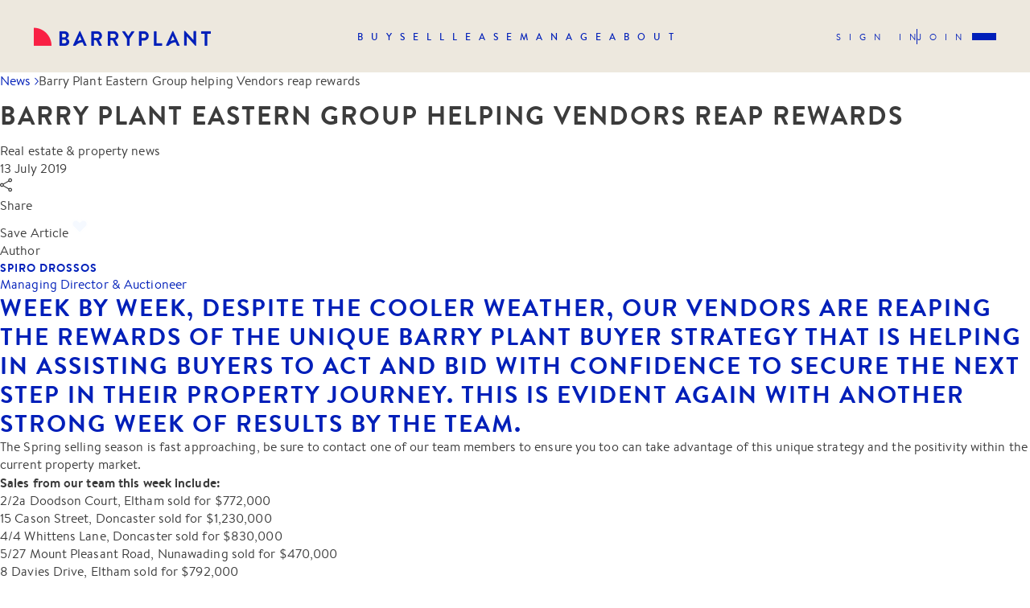

--- FILE ---
content_type: text/html; charset=utf-8
request_url: https://www.barryplant.com.au/offices/manningham/media-hub/news/barry-plant-eastern-group-helping-vendors-reap-rewards/
body_size: 27139
content:
<!DOCTYPE html><html lang="en"><head><meta charSet="utf-8"/><meta name="viewport" content="initial-scale=1.0, width=device-width, user-scalable=yes"/><meta property="fb:app_id" content="327572464568501"/><meta http-equiv="Cache-Control" content="no-cache, no-store, must-revalidate"/><meta http-equiv="Pragma" content="no-cache"/><meta http-equiv="Expires" content="0"/><meta name="twitter:card" content="summary_large_image"/><meta name="twitter:site" content="@barryplantre"/><meta name="twitter:creator" content="@barryplantre"/><meta property="og:type" content="website"/><meta property="og:locale" content="en_IE"/><meta property="og:site_name" content="Barry Plant"/><title>Barry Plant Eastern Group helping Vendors reap rewards</title><meta name="robots" content="index,follow"/><meta name="description" content="Week by week, despite the cooler weather, our vendors are reaping the rewards of the unique Barry Plant buyer strategy that is helping in assisting buyers to act and bid with confidence to secure the next step in their property journey. This is evident again with another strong week of results by the team."/><meta property="og:title" content="Barry Plant Eastern Group helping Vendors reap rewards"/><meta property="og:description" content="Week by week, despite the cooler weather, our vendors are reaping the rewards of the unique Barry Plant buyer strategy that is helping in assisting buyers to act and bid with confidence to secure the next step in their property journey. This is evident again with another strong week of results by the team."/><meta property="og:url" content="https://www.barryplant.com.au/offices/manningham/media-hub/news/barry-plant-eastern-group-helping-vendors-reap-rewards/"/><meta property="og:image" content="https://images2.barryplant.com.au/media/images/410_Reynolds_Road_Research.width-675.jpg"/><meta property="og:image:alt" content="410 Reynolds Road, Research.jpg"/><meta property="og:image:width" content="675"/><meta property="og:image:height" content="450"/><link rel="canonical" href="https://www.barryplant.com.au/offices/manningham/media-hub/news/barry-plant-eastern-group-helping-vendors-reap-rewards/"/><meta name="next-head-count" content="23"/><link rel="apple-touch-icon" sizes="180x180" href="/static/apple-touch-icon.png?v=2"/><link rel="icon" type="image/png" sizes="32x32" href="/static/favicon-32x32.png?v=2"/><link rel="icon" type="image/png" sizes="16x16" href="/static/favicon-16x16.png?v=2"/><link rel="mask-icon" href="/static/safari-pinned-tab.svg?v=2" color="#041c2c"/><link rel="shortcut icon" href="/static/favicon.ico?v=2"/><meta name="msapplication-TileColor" content="#041c2c"/><meta name="p:domain_verify" content="43c5db0598a650759bf3e5f637a6e4cc"/><meta name="msapplication-config" content="/static/browserconfig.xml"/><meta name="theme-color" content="#ffffff"/><link rel="manifest" href="/static/manifest.json?v=2"/><meta http-equiv="X-UA-Compatible" content="IE=edge,chrome=1"/><link rel="preconnect" href="https://www.googletagmanager.com"/><link rel="preconnect" href="https://www.google-analytics.com"/><link rel="dns-prefetch" href="https://www.googletagmanager.com"/><link rel="dns-prefetch" href="https://www.google-analytics.com"/><link rel="preload" href="/fonts/brandontext-medium.woff2" as="font" type="font/woff2"/><script>(function(w,d,s,l,i){w[l]=w[l]||[];w[l].push({'gtm.start':new Date().getTime(),event:'gtm.js'});var f=d.getElementsByTagName(s)[0],j=d.createElement(s),dl=l!='dataLayer'?'&l='+l:'';j.async=true;j.src='https://www.googletagmanager.com/gtm.js?id='+i+dl;f.parentNode.insertBefore(j,f);})(window,document,'script','dataLayer','GTM-5JPPLDT');</script><script type="application/ld+json">{"@context":"https://schema.org","@type":"Organization","name":"Barry Plant","url":"https://www.barryplant.com.au","logo":"https://www.barryplant.com.au/static/img/inline-svgs/logo.svg","sameAs":["https://www.facebook.com/barryplant.realestate/","https://www.linkedin.com/company/barry-plant/","https://www.instagram.com/barryplant.realestate/","https://www.youtube.com/channel/UCAoqhYCHIEgCtgDJco3mGlw"]}</script><script>window.__lc=window.__lc||{};window.__lc.license=12135411;;(function(n,t,c){function i(n){return e._h?e._h.apply(null,n):e._q.push(n)}var e={_q:[],_h:null,_v:"2.0",on:function(){i(["on",c.call(arguments)])},once:function(){i(["once",c.call(arguments)])},off:function(){i(["off",c.call(arguments)])},get:function(){if(!e._h)throw new Error("[LiveChatWidget] You can't use getters before load.");return i(["get",c.call(arguments)])},call:function(){i(["call",c.call(arguments)])},init:function(){var n=t.createElement("script");n.async=!0,n.type="text/javascript",n.src="https://cdn.livechatinc.com/tracking.js",t.head.appendChild(n)}};!n.__lc.asyncInit&&e.init(),n.LiveChatWidget=n.LiveChatWidget||e}(window,document,[].slice))</script><noscript><a href="https://www.livechatinc.com/chat-with/12135411/" rel="nofollow">Chat with us</a>, powered by<!-- --> <a href="https://www.livechatinc.com/?welcome" rel="noopener nofollow" target="_blank">LiveChat</a></noscript><link data-next-font="" rel="preconnect" href="/" crossorigin="anonymous"/><link rel="preload" href="/_next/static/css/c82994e2c4825aa0.css" as="style"/><link rel="stylesheet" href="/_next/static/css/c82994e2c4825aa0.css" data-n-g=""/><link rel="preload" href="/_next/static/css/eebba2d6a8b88081.css" as="style"/><link rel="stylesheet" href="/_next/static/css/eebba2d6a8b88081.css" data-n-p=""/><noscript data-n-css=""></noscript><script defer="" nomodule="" src="/_next/static/chunks/polyfills-78c92fac7aa8fdd8.js"></script><script src="/_next/static/chunks/webpack-26e5282d0999b319.js" defer=""></script><script src="/_next/static/chunks/framework-fec6019ebfa6a4c8.js" defer=""></script><script src="/_next/static/chunks/main-0d238df63b762a24.js" defer=""></script><script src="/_next/static/chunks/pages/_app-882accda74a2422b.js" defer=""></script><script src="/_next/static/chunks/7657-934027d132fdf7b6.js" defer=""></script><script src="/_next/static/chunks/237-21bf998e972bcda8.js" defer=""></script><script src="/_next/static/chunks/3311-2b7960b2d81ad4b2.js" defer=""></script><script src="/_next/static/chunks/9889-28651a507a41ba66.js" defer=""></script><script src="/_next/static/chunks/8774-b00f8fe80e1af275.js" defer=""></script><script src="/_next/static/chunks/9274-96e5fdd76583a479.js" defer=""></script><script src="/_next/static/chunks/6781-2f0d1e89b08ba459.js" defer=""></script><script src="/_next/static/chunks/pages/wagtail-6458d896da203c82.js" defer=""></script><script src="/_next/static/atmR6IlZM-OtRirpn4aZj/_buildManifest.js" defer=""></script><script src="/_next/static/atmR6IlZM-OtRirpn4aZj/_ssgManifest.js" defer=""></script><style data-styled="" data-styled-version="6.1.13">.iKNTEH{border:none;border-radius:20px;padding:7px 16px;font-size:14px;line-height:20px;letter-spacing:1px;font-family:BrandonText-Bold;text-transform:uppercase;display:inline-flex;text-align:center;justify-content:center;align-items:center;cursor:pointer;transition:all .25s ease-in;border:1px solid transparent;background-color:#f92044;color:#fff}.iKNTEH:hover{color:#fff}.iKNTEH:hover{background-color:#001fb9}.iKNTEH svg{margin-left:6px}.iKNTEH:hover{background-color:rgba(249,32,68,.8);border-color:transparent}.iKNTEH:disabled,.iKNTEH[disabled]{border:1px solid #efeff2;background-color:#efeff2;color:#c9c9cc;cursor:not-allowed}data-styled.g1[id="sc-a79c5800-0"]{content:"iKNTEH,"}.kVeimN{max-width:1920px;margin:0 auto}data-styled.g11[id="sc-865cadd8-0"]{content:"kVeimN,"}.biLFoq{padding:0 42px;max-width:calc(100% - 352px);margin:0 auto}@media (max-width:1199px){.biLFoq{padding:0 16px;max-width:100%}}data-styled.g12[id="sc-865cadd8-1"]{content:"biLFoq,"}.kWvAXh{display:flex;flex-wrap:wrap;margin:0 -15px}.kWvAXh>.sc-865cadd8-3{padding:0 15px}@media (max-width:767px){.kWvAXh{margin:0 -15px}.kWvAXh>.sc-865cadd8-3{padding:0 15px}}.fmxlRp{display:flex;flex-wrap:wrap;margin:0 -10px}.fmxlRp>.sc-865cadd8-3{padding:0 10px}@media (max-width:767px){.fmxlRp{margin:0 -15px}.fmxlRp>.sc-865cadd8-3{padding:0 15px}}data-styled.g13[id="sc-865cadd8-2"]{content:"kWvAXh,fmxlRp,"}.kWqvvJ{width:100%}@media (min-width:1024px){.kWqvvJ{width:66.66666666666666%;flex:0 0 66.66666666666666%}}.eQQOpR{width:100%}@media (min-width:1024px){.eQQOpR{width:33.33333333333333%;flex:0 0 33.33333333333333%}}.gTODff{width:100%}@media (max-width:575px){.gTODff{width:100%;flex:0 0 100%}}data-styled.g14[id="sc-865cadd8-3"]{content:"kWqvvJ,eQQOpR,gTODff,"}.kWSHBb{padding-top:100px}@media (max-width:767px){.kWSHBb{padding-top:60px}}.dSvytM{padding-top:100px;padding-bottom:100px}@media (max-width:767px){.dSvytM{padding-top:60px}.dSvytM{padding-bottom:60px}}data-styled.g15[id="sc-865cadd8-4"]{content:"kWSHBb,dSvytM,"}.iEJZu{display:flex;align-items:center}.iEJZu a{margin-left:40px;font-size:0;line-height:0;color:#001fb9}.iEJZu a:hover{color:#f92044}.iEJZu a:first-child{margin-left:0}@media (max-width:767px){.iEJZu{padding-bottom:8px}}data-styled.g24[id="sc-26ecfa81-0"]{content:"iEJZu,"}.bfbfEz{padding:96px 0;margin:0 auto;background-color:#f5f2eb;color:#001fb9;position:relative;z-index:99}@media (max-width:1199px){.bfbfEz{padding:80px 0 60px;z-index:11}}@media (max-width:767px){.bfbfEz{padding:60px 0}}data-styled.g25[id="sc-e44bd415-0"]{content:"bfbfEz,"}.gydPwp{max-width:1920px;margin:0 auto;padding:0 42px}@media (max-width:767px){.gydPwp{padding:0 16px}}data-styled.g26[id="sc-e44bd415-1"]{content:"gydPwp,"}.ekLFDI{font-size:12px;line-height:18px}data-styled.g27[id="sc-e44bd415-2"]{content:"ekLFDI,"}.lmDMgS{display:flex;justify-content:space-between;align-items:flex-end;width:100%;flex-wrap:wrap}.lmDMgS>a{font-size:0;line-height:0}.lmDMgS:first-child{border-bottom:1px solid rgba(0,31,185,.4);padding-bottom:20px;margin-bottom:24px}@media (max-width:1199px){.lmDMgS:last-child{flex-direction:column;align-items:flex-start;justify-content:flex-start}}@media (max-width:767px){.lmDMgS:first-child{flex-direction:column;justify-content:flex-start;align-items:flex-start}}data-styled.g28[id="sc-e44bd415-3"]{content:"lmDMgS,"}.cilhaF{flex:1;white-space:nowrap;color:#0a1965}.cilhaF span{display:block}@media (max-width:1199px){.cilhaF{margin-bottom:64px}}data-styled.g30[id="sc-e44bd415-5"]{content:"cilhaF,"}.jzMRRT{display:flex;align-items:center;margin-left:auto;justify-content:flex-end;flex-wrap:wrap}.jzMRRT a{color:#001fb9}.jzMRRT a:hover{text-decoration:none;color:#f92044;opacity:1}@media (max-width:1199px){.jzMRRT{justify-content:flex-start;margin-left:0;width:100%}}data-styled.g31[id="sc-e44bd415-6"]{content:"jzMRRT,"}.eRYirT{margin-left:35px;display:inline-block;color:#001fb9}@media (max-width:1199px){.eRYirT{margin:0;width:50%;flex:0 0 50%;margin-bottom:8px}}data-styled.g32[id="sc-e44bd415-7"]{content:"eRYirT,"}.juBOKq{margin:0 auto}@media (max-width:1199px){.juBOKq{display:block}}data-styled.g33[id="sc-f18c1f07-0"]{content:"juBOKq,"}.bQecVk{position:relative;z-index:2;background-color:#fff}@media (max-width:1199px){.bQecVk{padding-left:0;width:100%}}data-styled.g34[id="sc-f18c1f07-1"]{content:"bQecVk,"}.jqeLMw{margin-right:30px}data-styled.g44[id="sc-134e7cbb-0"]{content:"jqeLMw,"}.bzpmGN{display:flex;align-items:center;color:#001fb9;cursor:pointer;position:relative;transition:all .25s ease-in}.bzpmGN svg{margin-right:7px}.bzpmGN:hover{text-decoration:underline;color:#f92044}.bzpmGN:hover .sc-134e7cbb-0{opacity:.8}data-styled.g45[id="sc-134e7cbb-1"]{content:"bzpmGN,"}.jCgGTm{font-size:16px;line-height:22px;color:#0a1965;font-family:BrandonText-Regular}.jCgGTm ul{padding-bottom:16px}.jCgGTm ul li{margin-left:40px}.jCgGTm h1,.jCgGTm h2,.jCgGTm h3,.jCgGTm h4,.jCgGTm h5,.jCgGTm h6{margin-bottom:16px;font-family:BrandonText-Medium;text-transform:unset}.jCgGTm h2{font-size:36px;color:#001fb9;line-height:1.22}.jCgGTm h4{font-size:22px;line-height:1.36;color:#001fb9}@media (max-width:767px){.jCgGTm h2{font-size:30px;line-height:1.26}.jCgGTm h4{font-size:18px;line-height:1.33}}.jCgGTm p{padding-bottom:16px}data-styled.g63[id="sc-32babaee-0"]{content:"jCgGTm,"}.hgbdOu{position:absolute;top:10px;right:14px;line-height:0;z-index:15;cursor:pointer;display:inline-flex;align-items:center;position:relative;top:auto;right:auto}.hgbdOu svg path{transition:all .25s}.hgbdOu span{margin-right:4px;transition:all .25s}.hgbdOu:hover span{color:#f92044}.hgbdOu .icon-favourite path:last-child{fill:#001fb9}.hgbdOu:hover svg path:last-child{fill-opacity:1}data-styled.g82[id="sc-84f64522-0"]{content:"hgbdOu,"}.jNHhlV{margin-bottom:18px}.jNHhlV textarea{border:1px solid #979799;border-radius:4px;padding:9px 16px;width:100%;font-size:16px;line-height:22px;letter-spacing:.1px;min-height:160px}.jNHhlV textarea::placeholder{color:#979799}.jNHhlV textarea:focus{outline:none}.jNHhlV input::-webkit-outer-spin-button,.jNHhlV input::-webkit-inner-spin-button{-webkit-appearance:none;margin:0}.jNHhlV input[type="number"]{-moz-appearance:textfield}data-styled.g90[id="sc-426ef379-0"]{content:"jNHhlV,"}.hEBUFq{position:relative}data-styled.g93[id="sc-426ef379-3"]{content:"hEBUFq,"}.icJSO{padding:40px 40px 8px 0;display:flex;flex-direction:column;align-items:flex-start;gap:28px;height:100%;justify-content:center}.icJSO>div:last-child{margin-bottom:0}.icJSO>div:last-child>div{margin-bottom:0}@media (max-width:767px){.icJSO{padding:32px 16px}}@media (max-width:1199px){.icJSO{padding:32px 16px}}data-styled.g104[id="sc-6449432a-2"]{content:"icJSO,"}.dvJuXx{font-size:30px;line-height:38px;letter-spacing:2px;overflow:hidden;color:#001fb9;text-overflow:ellipsis;font-family:BrandonText-Bold}@media (max-width:767px){.dvJuXx{font-size:22px;line-height:30px}}@media (max-width:1366px){.dvJuXx{font-size:22px;line-height:30px}}data-styled.g105[id="sc-6449432a-3"]{content:"dvJuXx,"}.gjRuol{font-size:16px;line-height:22px;color:#0a1965;font-family:BrandonText-Regular;font-weight:390;letter-spacing:.1px}data-styled.g106[id="sc-6449432a-4"]{content:"gjRuol,"}.hGkDXn{display:flex;flex-direction:row;gap:20px;width:100%;margin-bottom:28px;align-items:baseline}.hGkDXn>div{width:100%;margin-bottom:0}@media (max-width:767px){.hGkDXn{flex-direction:column;align-items:flex-start}}data-styled.g107[id="sc-6449432a-5"]{content:"hGkDXn,"}@media (max-width:767px){.pEjZi{display:none}}data-styled.g108[id="sc-6449432a-6"]{content:"pEjZi,"}.fvtXgh{width:100%}data-styled.g109[id="sc-6449432a-7"]{content:"fvtXgh,"}.gcfnIQ div{margin-bottom:0}data-styled.g111[id="sc-6449432a-9"]{content:"gcfnIQ,"}.iatYFT{background:#f5f2eb;border-radius:0 0 80px 0;overflow:hidden}.iatYFT .sc-6449432a-6{display:none}.iatYFT .sc-6449432a-2{padding:28px 24px}.iatYFT .sc-6449432a-3{font-size:18px;line-height:26px}.iatYFT .sc-6449432a-5{flex-direction:column;gap:16px}.iatYFT :hover{background:#0a1965;cursor:pointer}.iatYFT :hover input.privacy~span:before,.iatYFT :hover input.privacy~span:after{border-color:#fff}.iatYFT :hover .sc-6449432a-3,.iatYFT :hover .sc-6449432a-4,.iatYFT :hover .sc-6449432a-8{color:#fff}.iatYFT :hover .sc-6449432a-3 a,.iatYFT :hover .sc-6449432a-4 a,.iatYFT :hover .sc-6449432a-8 a{color:#fff}data-styled.g112[id="sc-6449432a-10"]{content:"iatYFT,"}.kEDjew{padding:10px 20px}data-styled.g248[id="sc-1424c4f7-0"]{content:"kEDjew,"}.eEKgSX{text-transform:uppercase;color:#001fb9;margin-bottom:0!important;transition:all .25s ease-in}data-styled.g249[id="sc-1424c4f7-1"]{content:"eEKgSX,"}.hncqum{font-size:14px;line-height:20px;color:#001fb9;font-family:BrandonText-Medium;padding-top:3px}data-styled.g250[id="sc-1424c4f7-2"]{content:"hncqum,"}.duyEHQ{display:flex;align-items:center;background-color:#f5f2eb;margin-bottom:12px;position:relative;transition:all .25s ease-in}.duyEHQ:last-child{margin-bottom:0}.duyEHQ >a:not(.url-full-info){position:absolute;width:100%;height:100%;top:0;left:0;z-index:1}.duyEHQ img{width:100px;height:100px;object-fit:cover}.duyEHQ>div:first-child{width:100px;height:100px}.duyEHQ>div:first-child img{width:100px;height:100px;object-fit:cover}.duyEHQ:hover{background-color:#001fb9}.duyEHQ:hover a,.duyEHQ:hover .sc-1424c4f7-1,.duyEHQ:hover .sc-1424c4f7-2,.duyEHQ:hover .sc-1424c4f7-3{color:#fff}data-styled.g252[id="sc-1424c4f7-4"]{content:"duyEHQ,"}.fRKLoA{padding:30px 0;display:flex}@media (max-width:767px){.fRKLoA{padding:20px 0}}.fRKLoA a,.fRKLoA span{color:#656566;text-decoration:none;margin-right:10px;display:inline-flex;align-items:center;white-space:nowrap;font-size:14px;line-height:20px}.fRKLoA a:hover,.fRKLoA span:hover{color:#f92044;text-decoration:underline}.fRKLoA a svg,.fRKLoA span svg{margin-left:10px}.fRKLoA span{color:#001fb9;display:block;overflow:hidden;text-overflow:ellipsis;white-space:nowrap;margin-right:0}.fRKLoA span:hover{color:#001fb9}data-styled.g349[id="sc-64f2d7af-0"]{content:"fRKLoA,"}.hvIosy section:has(div.blog-paragraph),.hvIosy .section-featured_video,.hvIosy .section-image_gallery{padding-top:40px}data-styled.g627[id="sc-ad8b41a1-0"]{content:"hvIosy,"}.gOXAQb{font-size:36px;line-height:44px;letter-spacing:2.4px;color:#001fb9;font-family:BrandonText-Bold;margin-bottom:64px}@media (max-width:767px){.gOXAQb{font-size:22px;line-height:30px;color:#001fb9;font-family:BrandonText-Medium}}data-styled.g628[id="sc-ad8b41a1-1"]{content:"gOXAQb,"}.dErLQS{font-size:30px;line-height:38px;letter-spacing:2px;color:#001fb9;font-family:BrandonText-Medium;text-transform:initial}@media (max-width:767px){.dErLQS{font-size:22px;line-height:30px;color:#001fb9;font-family:BrandonText-Regular;padding-top:60px}}data-styled.g629[id="sc-ad8b41a1-2"]{content:"dErLQS,"}.jkzXHo{display:none}@media (max-width:767px){.jkzXHo{display:block}}data-styled.g630[id="sc-ad8b41a1-3"]{content:"jkzXHo,"}.gDYQLw{position:relative;border-radius:0 0 80px 0;display:flex;align-items:center;overflow:hidden;background-image:url(https://images2.barryplant.com.au/media/images/410_Reynolds_Road_Research.width-1920.jpg);background-position:top center;background-size:cover;height:100dvh;background-position:center center;max-height:600px}@media (max-width:1199px){.gDYQLw{height:calc(100vh - 62px)}}@media (max-width:767px){.gDYQLw{height:358px;border-radius:0 0 72px 0}}data-styled.g631[id="sc-e9b93ef9-0"]{content:"gDYQLw,"}@media (max-width:767px){.gvUgAu .col-sidebar{display:none}}data-styled.g632[id="sc-ecdd25b3-0"]{content:"gvUgAu,"}.eYSFLm{display:none}@media (max-width:767px){.eYSFLm{display:block}}data-styled.g633[id="sc-ecdd25b3-1"]{content:"eYSFLm,"}.dlFdHB{position:relative}data-styled.g635[id="sc-f98dd105-0"]{content:"dlFdHB,"}.bUwhC{display:flex;flex-direction:row;gap:20px;margin-bottom:12px}data-styled.g637[id="sc-f98dd105-2"]{content:"bUwhC,"}.kDMoHg{font-size:16px;line-height:22px;color:#001fb9;font-family:BrandonText-Bold;text-transform:uppercase;flex:3}data-styled.g638[id="sc-f98dd105-3"]{content:"kDMoHg,"}.bwFeGc{font-size:16px;line-height:22px;color:#001fb9;font-family:BrandonText-Regular;flex:2}data-styled.g639[id="sc-f98dd105-4"]{content:"bwFeGc,"}.fzZdiv{display:flex;flex-direction:row;padding-bottom:20px;border-bottom:1px solid #c9c9cc}.fzZdiv .favourite-heart{display:flex;flex-direction:row-reverse}data-styled.g640[id="sc-f98dd105-5"]{content:"fzZdiv,"}.hJEUlY>div{display:flex;flex-direction:row-reverse}.hJEUlY>div>span{color:#001fb9}data-styled.g641[id="sc-f98dd105-6"]{content:"hJEUlY,"}.bKSOIv{display:flex;flex-direction:column;gap:20px;padding-top:40px}data-styled.g642[id="sc-f98dd105-7"]{content:"bKSOIv,"}.jyqepY{font-size:14px;line-height:20px;color:#001fb9;font-family:BrandonText-Bold;text-transform:uppercase}data-styled.g643[id="sc-f98dd105-8"]{content:"jyqepY,"}.ixQpkc{display:flex;flex-direction:column;gap:12px}data-styled.g645[id="sc-f98dd105-10"]{content:"ixQpkc,"}</style><link rel="dns-prefetch" href="//cdn.adfenix.com"><link rel="dns-prefetch" href="//apps.elfsight.com"></head><body><noscript><iframe src="https://www.googletagmanager.com/ns.html?id=GTM-5JPPLDT" height="0" width="0" style="display:none;visibility:hidden"></iframe></noscript><script>window.dataLayer=window.dataLayer||[];function gtag(){dataLayer.push(arguments);}gtag('config','G-QP1SSEM5VJ');</script><div id="__next"><div class="sc-f18c1f07-0 juBOKq layout"><nav class="bp-nav   bp-nav--top"><div class="bp-nav__container "><div class="bp-nav__header"><div class="bp-logo "><a href="/"><img src="/imgs/logo.png" class="logo" alt="Barryplant"/><img src="/imgs/logo-sand.png" class="logo-sand" alt="Barryplant"/></a></div><ul class="bp-menu  "><li class="bp-menu__item "><a href="/for-sale"><span class="bp-menu__item-label">BUY</span></a></li><li class="bp-menu__item "><a href="/sell"><span class="bp-menu__item-label">SELL</span></a></li><li class="bp-menu__item "><a href="/rental-properties"><span class="bp-menu__item-label">LEASE</span></a></li><li class="bp-menu__item "><a href="/property-management"><span class="bp-menu__item-label">MANAGE</span></a></li><li class="bp-menu__item "><a href="/about-us"><span class="bp-menu__item-label">ABOUT</span></a></li></ul><div class="bp-nav__actions"><div><div class="bp-nav__actions__links"><a href="/login">Sign in</a><span class="divider"></span><a href="/create-account">Join</a></div><div class="mobile-burger "><span></span><span></span><span></span></div></div></div></div><div class="bp-nav__body"><ul class="bp-menu  bp-menu-sub"><li class="bp-menu__item "><a href="/for-sale"><span class="bp-menu__item-label">Buy</span></a><ul class="bp-sub-menu " style="left:352px"><li class="bp-sub-menu-item"><a href="/for-sale/properties-sale">Residential Property For Sale</a></li><li class="bp-sub-menu-item"><a href="/for-sale/commercial-properties-sale">Commercial Property For Sale</a></li><li class="bp-sub-menu-item"><a href="/for-sale/open-for-inspections">Upcoming Opens</a></li><li class="bp-sub-menu-item"><a href="/for-sale/auctions">Auction Timetable</a></li><li class="bp-sub-menu-item"><a href="/projects-search">Projects &amp; Off The Plan</a></li></ul></li><li class="bp-menu__item "><a href="/sell"><span class="bp-menu__item-label">Sell</span></a><ul class="bp-sub-menu " style="left:352px"><li class="bp-sub-menu-item"><a href="/why-barry-plant">Why Choose Barry Plant</a></li><li class="bp-sub-menu-item"><a href="/sold-properties">Sold Property Results</a></li><li class="bp-sub-menu-item"><a href="/request-an-appraisal">Complimentary Appraisal</a></li><li class="bp-sub-menu-item"><a href="/our-team?departments__department__name=Sales&amp;page=1">Find An Agent</a></li><li class="bp-sub-menu-item"><a href="/offices">Find An Office</a></li></ul></li><li class="bp-menu__item "><a href="/rental-properties"><span class="bp-menu__item-label">LEASE</span></a><ul class="bp-sub-menu " style="left:352px"><li class="bp-sub-menu-item"><a href="/rental-properties/properties-rent">Residential Property For Rent</a></li><li class="bp-sub-menu-item"><a href="/rental-properties/commercial-properties-rent">Commercial Property For Lease</a></li><li class="bp-sub-menu-item"><a href="/rental-properties/open-for-inspections">Upcoming Rental Opens</a></li><li class="bp-sub-menu-item"><a href="/rental-properties/commencing-your-tenancy">Commencing Your Tenancy</a></li></ul></li><li class="bp-menu__item "><a href="/property-management"><span class="bp-menu__item-label">MANAGE</span></a><ul class="bp-sub-menu " style="left:352px"><li class="bp-sub-menu-item"><a href="/property-management">Property Management Services</a></li><li class="bp-sub-menu-item"><a href="/request-an-appraisal">Complimentary Rental Appraisal</a></li><li class="bp-sub-menu-item"><a href="/for-sale/real-estate-investor-information">Investor Guides &amp; Advice</a></li><li class="bp-sub-menu-item"><a href="/property-management/switch-to-better-property-management-with-barry-plant">Switch to Barry Plant</a></li><li class="bp-sub-menu-item"><a href="/our-team?departments__department__name=Property%20Management&amp;page=1">Find A Property Manager</a></li></ul></li><li class="bp-menu__item "><a href="/project-management"><span class="bp-menu__item-label">Projects</span></a><ul class="bp-sub-menu " style="left:352px"><li class="bp-sub-menu-item"><a href="/projects-search">Current Projects</a></li><li class="bp-sub-menu-item"><a href="/project-management">Project Marketing Specialists</a></li></ul></li><li class="bp-menu__item "><a href="/about-us"><span class="bp-menu__item-label">DISCOVER</span></a><ul class="bp-sub-menu " style="left:352px"><li class="bp-sub-menu-item"><a href="/suburb-profile">Suburb Profiles</a></li><li class="bp-sub-menu-item"><a href="/community-support">Community Support</a></li><li class="bp-sub-menu-item"><a href="/careers">Joining Barry Plant</a></li><li class="bp-sub-menu-item"><a href="/media-hub/news">News &amp; Insights</a></li><li class="bp-sub-menu-item"><a href="/calculators">Calculators &amp; Financial Tools</a></li><li class="bp-sub-menu-item"><a href="/offices">Office Locations</a></li><li class="bp-sub-menu-item"><a href="/about-us">About Us</a></li></ul></li></ul><div class="bp-appraisal-button"></div><div class="bp-nav__actions__links"><a href="/login">Sign in</a><span class="divider"></span><a href="/create-account">Join</a></div></div><div class="bp-nav__footer"><div class="bp-nav__actions__links"><a href="/login">Sign in</a><span class="divider"></span><a href="/create-account">Join</a></div><div class="bp-appraisal-button"></div></div></div></nav><main class="sc-f18c1f07-1 bQecVk"><script type="application/ld+json">{}</script><div class="sc-ecdd25b3-0 gvUgAu"><div class="sc-865cadd8-0 kVeimN"><div class="sc-865cadd8-1 biLFoq"><div class="sc-64f2d7af-0 fRKLoA breadcrumbs"><a href="/offices/manningham/media-hub/news">News<!-- --> <svg width="5" height="10" viewBox="0 0 5 10" fill="none" xmlns="http://www.w3.org/2000/svg"><path fill-rule="evenodd" clip-rule="evenodd" d="M5 5.09096L0.780217 9.66239L0.105969 9.04001L3.75124 5.09096L0.105969 1.14191L0.780217 0.519531L5 5.09096Z" fill="currentColor"></path></svg></a><span>Barry Plant Eastern Group helping Vendors reap rewards</span></div><div bgImage="https://images2.barryplant.com.au/media/images/410_Reynolds_Road_Research.width-1920.jpg" maxHeight="600px" bgPosition="center" class="sc-e9b93ef9-0 gDYQLw"></div></div></div><section class="sc-865cadd8-4 kWSHBb"><div class="sc-865cadd8-0 kVeimN"><div class="sc-865cadd8-1 biLFoq"><div gutter="15" class="sc-865cadd8-2 kWvAXh"><div lg="8" class="sc-865cadd8-3 kWqvvJ"><div class="sc-ad8b41a1-0 hvIosy"><h1 class="sc-ad8b41a1-1 gOXAQb">Barry Plant Eastern Group helping Vendors reap rewards</h1><div class="sc-ad8b41a1-3 jkzXHo"><div class="sc-f98dd105-0 dlFdHB"><div class="sc-f98dd105-2 bUwhC"><div class="sc-f98dd105-3 kDMoHg">Real estate &amp; property news</div><div class="sc-f98dd105-4 bwFeGc">13 July 2019</div></div><div class="sc-f98dd105-5 fzZdiv"><div class="sc-134e7cbb-1 bzpmGN share-button"><svg width="16" height="18" viewBox="0 0 16 18" fill="none" xmlns="http://www.w3.org/2000/svg"><path d="M12.6458 17.3332C11.9861 17.3332 11.4253 17.1016 10.9635 16.6385C10.5017 16.1753 10.2708 15.6129 10.2708 14.9513C10.2708 14.8586 10.2812 14.7454 10.3021 14.6114C10.3229 14.4775 10.3542 14.357 10.3958 14.2498L4.08333 10.5832C3.875 10.8193 3.61806 11.0103 3.3125 11.1561C3.00694 11.3019 2.69444 11.3748 2.375 11.3748C1.71528 11.3748 1.15451 11.1439 0.692708 10.6821C0.230903 10.2203 0 9.65956 0 8.99984C0 8.34011 0.230903 7.77935 0.692708 7.31755C1.15451 6.85574 1.71528 6.62484 2.375 6.62484C2.69444 6.62484 3 6.68734 3.29167 6.81234C3.58333 6.93734 3.84722 7.11789 4.08333 7.354L10.3958 3.729C10.3542 3.6308 10.3229 3.5203 10.3021 3.39752C10.2812 3.27476 10.2708 3.15609 10.2708 3.0415C10.2708 2.38178 10.5017 1.82102 10.9635 1.35921C11.4253 0.897407 11.9861 0.666504 12.6458 0.666504C13.3056 0.666504 13.8663 0.897407 14.3281 1.35921C14.7899 1.82102 15.0208 2.38178 15.0208 3.0415C15.0208 3.70123 14.7899 4.26199 14.3281 4.7238C13.8663 5.1856 13.3056 5.4165 12.6458 5.4165C12.3215 5.4165 12.0112 5.36442 11.7151 5.26025C11.4189 5.15609 11.1667 4.98595 10.9583 4.74984L4.64583 8.24984C4.67361 8.36095 4.69792 8.48942 4.71875 8.63525C4.73958 8.78109 4.75 8.90429 4.75 9.00486C4.75 9.10544 4.73958 9.20961 4.71875 9.31736C4.69792 9.42512 4.67361 9.53456 4.64583 9.64567L10.9583 13.229C11.1667 13.0346 11.4097 12.8783 11.6875 12.7603C11.9653 12.6422 12.2847 12.5832 12.6458 12.5832C13.3056 12.5832 13.8663 12.8141 14.3281 13.2759C14.7899 13.7377 15.0208 14.2984 15.0208 14.9582C15.0208 15.6179 14.7899 16.1787 14.3281 16.6405C13.8663 17.1023 13.3056 17.3332 12.6458 17.3332ZM12.6466 4.1665C12.9655 4.1665 13.2326 4.05862 13.4479 3.84286C13.6632 3.62709 13.7708 3.35973 13.7708 3.04078C13.7708 2.72182 13.663 2.4547 13.4472 2.23942C13.2314 2.02414 12.9641 1.9165 12.6451 1.9165C12.3261 1.9165 12.059 2.02439 11.8437 2.24015C11.6285 2.45591 11.5208 2.72327 11.5208 3.04223C11.5208 3.36119 11.6287 3.62831 11.8445 3.84359C12.0602 4.05886 12.3276 4.1665 12.6466 4.1665ZM2.37573 10.1248C2.69469 10.1248 2.96181 10.017 3.17708 9.80119C3.39236 9.58543 3.5 9.31807 3.5 8.99911C3.5 8.68015 3.39212 8.41303 3.17635 8.19775C2.96059 7.98248 2.69323 7.87484 2.37427 7.87484C2.05531 7.87484 1.78819 7.98272 1.57292 8.19848C1.35764 8.41425 1.25 8.68161 1.25 9.00057C1.25 9.31952 1.35788 9.58664 1.57365 9.80192C1.78941 10.0172 2.05677 10.1248 2.37573 10.1248ZM12.6466 16.0832C12.9655 16.0832 13.2326 15.9753 13.4479 15.7595C13.6632 15.5438 13.7708 15.2764 13.7708 14.9574C13.7708 14.6385 13.663 14.3714 13.4472 14.1561C13.2314 13.9408 12.9641 13.8332 12.6451 13.8332C12.3261 13.8332 12.059 13.9411 11.8437 14.1568C11.6285 14.3726 11.5208 14.6399 11.5208 14.9589C11.5208 15.2779 11.6287 15.545 11.8445 15.7603C12.0602 15.9755 12.3276 16.0832 12.6466 16.0832Z" fill="currentColor"></path></svg><div class="sc-134e7cbb-0 jqeLMw">Share</div></div><div class="sc-f98dd105-6 hJEUlY"><div class="sc-84f64522-0 hgbdOu"><span>Save Article</span><svg width="28" height="28" viewBox="0 0 28 28" fill="none" xmlns="http://www.w3.org/2000/svg" class="icon-favourite"><path opacity="0.4" d="M5.54325 7.55625C6.57267 6.52142 7.92196 6 9.27389 6C10.626 6 11.9822 6.52137 13.0117 7.5562L14.0066 8.55815L14.9872 7.5633C17.0463 5.49364 20.3968 5.49364 22.4558 7.5633C24.5147 9.63305 24.5147 12.9906 22.4558 15.0603C19.7961 17.7331 17.1349 20.4032 14.4756 23.076C14.3476 23.2039 14.1744 23.2767 13.9923 23.2767C13.8111 23.2767 13.6379 23.2039 13.5091 23.076L5.54325 15.0462C3.48691 12.9755 3.48425 9.62591 5.54325 7.55625Z" fill="#E6F1FF"></path><path d="M9.27389 6C7.92196 6 6.57267 6.52142 5.54325 7.55625C3.48425 9.62591 3.48691 12.9755 5.54325 15.0462L13.5091 23.076C13.6379 23.2039 13.8111 23.2767 13.9923 23.2767C14.1744 23.2767 14.3476 23.2039 14.4756 23.076C17.1349 20.4032 19.7961 17.7331 22.4558 15.0603C24.5147 12.9906 24.5147 9.63305 22.4558 7.5633C20.3968 5.49364 17.0463 5.49364 14.9872 7.5633L14.0066 8.55815L13.0117 7.5562C11.9822 6.52137 10.626 6 9.27389 6ZM9.27389 7.35016C10.2714 7.35016 11.2743 7.7401 12.0454 8.51556L13.5234 10.0007C13.6522 10.1286 13.8255 10.2015 14.0067 10.2015C14.1888 10.2015 14.362 10.1286 14.4899 10.0007L15.9537 8.52265C17.4957 6.97264 19.9472 6.97264 21.4894 8.52265C23.0315 10.0727 23.0315 12.5439 21.4894 14.0938C18.9908 16.605 16.4913 19.1222 13.9925 21.6334L6.50979 14.0866C4.96867 12.5348 4.96778 10.0653 6.50979 8.51538C7.2808 7.73992 8.27642 7.35016 9.27389 7.35016Z" fill="white"></path></svg></div></div></div><div class="sc-f98dd105-7 bKSOIv"><div class="sc-f98dd105-10 ixQpkc"><div class="sc-f98dd105-8 jyqepY">Author</div><div class="sc-18c7b8d5-0 fDYuug"><div class="sc-1424c4f7-4 duyEHQ"><div style="line-height:0"></div><a class="url-full-info" href="/offices/manningham/our-team/spiro-drossos"><div class="sc-1424c4f7-0 kEDjew"><h4 class="sc-1424c4f7-1 eEKgSX">Spiro Drossos</h4><span class="sc-1424c4f7-2 hncqum">Managing Director &amp; Auctioneer</span></div></a></div></div></div></div></div></div><h2 class="sc-ad8b41a1-2 dErLQS">Week by week, despite the cooler weather, our vendors are reaping the rewards of the unique Barry Plant buyer strategy that is helping in assisting buyers to act and bid with confidence to secure the next step in their property journey. This is evident again with another strong week of results by the team.</h2><section class="sc-865cadd8-4 dSvytM  section-paragraph"><div class="sc-32babaee-0 jCgGTm blog-paragraph"><p>The Spring selling season is fast approaching, be sure to contact one of our team members to ensure you too can take advantage of this unique strategy and the positivity within the current property market.</p><p><b>Sales from our team this week include:</b></p><p>2/2a Doodson Court, Eltham sold for $772,000</p><p>15 Cason Street, Doncaster sold for $1,230,000</p><p>4/4 Whittens Lane, Doncaster sold for $830,000</p><p>5/27 Mount Pleasant Road, Nunawading sold for $470,000</p><p>8 Davies Drive, Eltham sold for $792,000</p><p>410 Reynolds Road, Research sold for $2,500,000 (pictured above)</p><p><b>Currently under offer:</b></p><p>4/47 York Street, Eltham</p><p>22 Eric Avenue, Templestowe Lower</p><p>8/20 Churchill Street, Doncaster East</p><p>1 Polaris Drive, Doncaster East</p><p>34 Marjorie Close, Bulleen</p><p>32 Calendonia Drive, Eltham North</p></div></section></div></div><div lg="4" class="sc-865cadd8-3 eQQOpR col-sidebar"><div class="sc-f98dd105-0 dlFdHB"><div class="sc-f98dd105-2 bUwhC"><div class="sc-f98dd105-3 kDMoHg">Real estate &amp; property news</div><div class="sc-f98dd105-4 bwFeGc">13 July 2019</div></div><div class="sc-f98dd105-5 fzZdiv"><div class="sc-134e7cbb-1 bzpmGN share-button"><svg width="16" height="18" viewBox="0 0 16 18" fill="none" xmlns="http://www.w3.org/2000/svg"><path d="M12.6458 17.3332C11.9861 17.3332 11.4253 17.1016 10.9635 16.6385C10.5017 16.1753 10.2708 15.6129 10.2708 14.9513C10.2708 14.8586 10.2812 14.7454 10.3021 14.6114C10.3229 14.4775 10.3542 14.357 10.3958 14.2498L4.08333 10.5832C3.875 10.8193 3.61806 11.0103 3.3125 11.1561C3.00694 11.3019 2.69444 11.3748 2.375 11.3748C1.71528 11.3748 1.15451 11.1439 0.692708 10.6821C0.230903 10.2203 0 9.65956 0 8.99984C0 8.34011 0.230903 7.77935 0.692708 7.31755C1.15451 6.85574 1.71528 6.62484 2.375 6.62484C2.69444 6.62484 3 6.68734 3.29167 6.81234C3.58333 6.93734 3.84722 7.11789 4.08333 7.354L10.3958 3.729C10.3542 3.6308 10.3229 3.5203 10.3021 3.39752C10.2812 3.27476 10.2708 3.15609 10.2708 3.0415C10.2708 2.38178 10.5017 1.82102 10.9635 1.35921C11.4253 0.897407 11.9861 0.666504 12.6458 0.666504C13.3056 0.666504 13.8663 0.897407 14.3281 1.35921C14.7899 1.82102 15.0208 2.38178 15.0208 3.0415C15.0208 3.70123 14.7899 4.26199 14.3281 4.7238C13.8663 5.1856 13.3056 5.4165 12.6458 5.4165C12.3215 5.4165 12.0112 5.36442 11.7151 5.26025C11.4189 5.15609 11.1667 4.98595 10.9583 4.74984L4.64583 8.24984C4.67361 8.36095 4.69792 8.48942 4.71875 8.63525C4.73958 8.78109 4.75 8.90429 4.75 9.00486C4.75 9.10544 4.73958 9.20961 4.71875 9.31736C4.69792 9.42512 4.67361 9.53456 4.64583 9.64567L10.9583 13.229C11.1667 13.0346 11.4097 12.8783 11.6875 12.7603C11.9653 12.6422 12.2847 12.5832 12.6458 12.5832C13.3056 12.5832 13.8663 12.8141 14.3281 13.2759C14.7899 13.7377 15.0208 14.2984 15.0208 14.9582C15.0208 15.6179 14.7899 16.1787 14.3281 16.6405C13.8663 17.1023 13.3056 17.3332 12.6458 17.3332ZM12.6466 4.1665C12.9655 4.1665 13.2326 4.05862 13.4479 3.84286C13.6632 3.62709 13.7708 3.35973 13.7708 3.04078C13.7708 2.72182 13.663 2.4547 13.4472 2.23942C13.2314 2.02414 12.9641 1.9165 12.6451 1.9165C12.3261 1.9165 12.059 2.02439 11.8437 2.24015C11.6285 2.45591 11.5208 2.72327 11.5208 3.04223C11.5208 3.36119 11.6287 3.62831 11.8445 3.84359C12.0602 4.05886 12.3276 4.1665 12.6466 4.1665ZM2.37573 10.1248C2.69469 10.1248 2.96181 10.017 3.17708 9.80119C3.39236 9.58543 3.5 9.31807 3.5 8.99911C3.5 8.68015 3.39212 8.41303 3.17635 8.19775C2.96059 7.98248 2.69323 7.87484 2.37427 7.87484C2.05531 7.87484 1.78819 7.98272 1.57292 8.19848C1.35764 8.41425 1.25 8.68161 1.25 9.00057C1.25 9.31952 1.35788 9.58664 1.57365 9.80192C1.78941 10.0172 2.05677 10.1248 2.37573 10.1248ZM12.6466 16.0832C12.9655 16.0832 13.2326 15.9753 13.4479 15.7595C13.6632 15.5438 13.7708 15.2764 13.7708 14.9574C13.7708 14.6385 13.663 14.3714 13.4472 14.1561C13.2314 13.9408 12.9641 13.8332 12.6451 13.8332C12.3261 13.8332 12.059 13.9411 11.8437 14.1568C11.6285 14.3726 11.5208 14.6399 11.5208 14.9589C11.5208 15.2779 11.6287 15.545 11.8445 15.7603C12.0602 15.9755 12.3276 16.0832 12.6466 16.0832Z" fill="currentColor"></path></svg><div class="sc-134e7cbb-0 jqeLMw">Share</div></div><div class="sc-f98dd105-6 hJEUlY"><div class="sc-84f64522-0 hgbdOu"><span>Save Article</span><svg width="28" height="28" viewBox="0 0 28 28" fill="none" xmlns="http://www.w3.org/2000/svg" class="icon-favourite"><path opacity="0.4" d="M5.54325 7.55625C6.57267 6.52142 7.92196 6 9.27389 6C10.626 6 11.9822 6.52137 13.0117 7.5562L14.0066 8.55815L14.9872 7.5633C17.0463 5.49364 20.3968 5.49364 22.4558 7.5633C24.5147 9.63305 24.5147 12.9906 22.4558 15.0603C19.7961 17.7331 17.1349 20.4032 14.4756 23.076C14.3476 23.2039 14.1744 23.2767 13.9923 23.2767C13.8111 23.2767 13.6379 23.2039 13.5091 23.076L5.54325 15.0462C3.48691 12.9755 3.48425 9.62591 5.54325 7.55625Z" fill="#E6F1FF"></path><path d="M9.27389 6C7.92196 6 6.57267 6.52142 5.54325 7.55625C3.48425 9.62591 3.48691 12.9755 5.54325 15.0462L13.5091 23.076C13.6379 23.2039 13.8111 23.2767 13.9923 23.2767C14.1744 23.2767 14.3476 23.2039 14.4756 23.076C17.1349 20.4032 19.7961 17.7331 22.4558 15.0603C24.5147 12.9906 24.5147 9.63305 22.4558 7.5633C20.3968 5.49364 17.0463 5.49364 14.9872 7.5633L14.0066 8.55815L13.0117 7.5562C11.9822 6.52137 10.626 6 9.27389 6ZM9.27389 7.35016C10.2714 7.35016 11.2743 7.7401 12.0454 8.51556L13.5234 10.0007C13.6522 10.1286 13.8255 10.2015 14.0067 10.2015C14.1888 10.2015 14.362 10.1286 14.4899 10.0007L15.9537 8.52265C17.4957 6.97264 19.9472 6.97264 21.4894 8.52265C23.0315 10.0727 23.0315 12.5439 21.4894 14.0938C18.9908 16.605 16.4913 19.1222 13.9925 21.6334L6.50979 14.0866C4.96867 12.5348 4.96778 10.0653 6.50979 8.51538C7.2808 7.73992 8.27642 7.35016 9.27389 7.35016Z" fill="white"></path></svg></div></div></div><div class="sc-f98dd105-7 bKSOIv"><div class="sc-f98dd105-10 ixQpkc"><div class="sc-f98dd105-8 jyqepY">Author</div><div class="sc-18c7b8d5-0 fDYuug"><div class="sc-1424c4f7-4 duyEHQ"><div style="line-height:0"></div><a class="url-full-info" href="/offices/manningham/our-team/spiro-drossos"><div class="sc-1424c4f7-0 kEDjew"><h4 class="sc-1424c4f7-1 eEKgSX">Spiro Drossos</h4><span class="sc-1424c4f7-2 hncqum">Managing Director &amp; Auctioneer</span></div></a></div></div></div></div></div></div></div></div></div></section><div class="sc-ecdd25b3-1 eYSFLm"><div class="sc-865cadd8-0 kVeimN"><div class="sc-865cadd8-1 biLFoq"><div class="sc-6449432a-10 iatYFT"><div gutter="10" class="sc-865cadd8-2 fmxlRp"><div xs="12" class="sc-865cadd8-3 gTODff"><div class="sc-6449432a-2 icJSO"><h3 class="sc-6449432a-3 dvJuXx"><span>Get more from Barry Plant. <br class="sc-6449432a-6 pEjZi"/> Sign up for our newsletter</span></h3><span class="sc-6449432a-4 gjRuol">Sign up now to stay informed about market trends, investment opportunities, and exclusive property listings. Don&#x27;t miss out on valuable insights - join our community today!</span><form novalidate="" class="sc-6449432a-7 fvtXgh"><div class="sc-6449432a-5 hGkDXn"><div class="sc-426ef379-0 jNHhlV"><div class="sc-426ef379-3 hEBUFq"></div></div><button color="primary" endIcon="[object Object]" type="submit" class="sc-a79c5800-0 iKNTEH">subscribe<svg width="20" height="20" viewBox="0 0 20 20" fill="none" xmlns="http://www.w3.org/2000/svg"><path fill-rule="evenodd" clip-rule="evenodd" d="M10.4672 16.6663L16.6211 9.99967L10.4672 3.33301L9.48397 4.24065L14.1871 9.33575L3.33341 9.33575L3.33341 10.6739L14.1776 10.6739L9.48397 15.7587L10.4672 16.6663Z" fill="currentColor"></path></svg></button></div><div class="sc-6449432a-9 gcfnIQ"><div class="sc-426ef379-0 jNHhlV"></div></div></form></div></div></div></div></div></div></div></div></main><footer class="sc-e44bd415-0 bfbfEz"><div class="sc-e44bd415-1 gydPwp"><div class="sc-e44bd415-2 ekLFDI"><div class="sc-e44bd415-3 lmDMgS"><div class="sc-26ecfa81-0 iEJZu"></div></div><div class="sc-e44bd415-3 lmDMgS"><p class="sc-e44bd415-5 cilhaF">© <!-- -->2026<!-- --> Barry Plant Pty Ltd.<span>All rights reserved.</span></p><div class="sc-e44bd415-6 jzMRRT"><div class="sc-e44bd415-7 eRYirT"><a href="/sitemap">Sitemap</a></div><div class="sc-e44bd415-7 eRYirT"><a href="/privacy-statement">Privacy Statement</a></div><div class="sc-e44bd415-7 eRYirT"><a href="/customer-service-charter-and-complaint-process">Customer Service</a></div><div class="sc-e44bd415-7 eRYirT"><a href="/terms-conditions">Terms &amp; Conditions</a></div><div class="sc-e44bd415-7 eRYirT"><a href="/glossary-terms">Glossary of Terms</a></div><div class="sc-e44bd415-7 eRYirT"><a href="/copyright">Copyright ©</a></div></div></div></div></div></footer></div></div><script id="__NEXT_DATA__" type="application/json">{"props":{"pageProps":{"pageData":{"id":7175,"meta":{"type":"blog.BlogPost","detail_url":"https://www.barryplant.com.au/api/cms/pages/7175/","html_url":"https://www.barryplant.com.au/offices/manningham/media-hub/news/barry-plant-eastern-group-helping-vendors-reap-rewards/","slug":"barry-plant-eastern-group-helping-vendors-reap-rewards","show_in_menus":false,"seo_title":"","search_description":"","first_published_at":"2019-07-30T16:24:00.797339+10:00","alias_of":null,"parent":{"id":2102,"meta":{"type":"blog.BlogIndex","detail_url":"https://www.barryplant.com.au/api/cms/pages/2102/","html_url":"https://www.barryplant.com.au/offices/manningham/media-hub/news/"},"title":"News"},"canonical":"","meta_title":"","meta_description":"","meta_keywords":"","og_title":"","og_type":"","og_url":"","og_img":"","og_description":"","twitter_card":"","twitter_site":"","twitter_title":"","twitter_description":"","twitter_creator":"","twitter_image":"","structured_data":{},"path":"/offices/manningham/media-hub/news/barry-plant-eastern-group-helping-vendors-reap-rewards/","parent_path":"/offices/manningham/media-hub/news/","office_ancestor":{"id":43,"title":"Manningham","path":"/offices/manningham/","search_settings":{"residential_sale_search":"/offices/manningham/our-properties-sale/","residential_rent_search":"/offices/manningham/our-properties-rent/","commercial_search":null,"projects_search":null,"sold_search":"/offices/manningham/our-sold-properties/"}},"breadcrumbs":[{"title":"Home","url":"/"},{"title":"Offices","url":"/offices/"},{"title":"Manningham","url":"/offices/manningham/"},{"title":"News \u0026 Insights","url":"/offices/manningham/media-hub/"},{"title":"News","url":"/offices/manningham/media-hub/news/"},{"title":"Barry Plant Eastern Group helping Vendors reap rewards","url":"/offices/manningham/media-hub/news/barry-plant-eastern-group-helping-vendors-reap-rewards/"}]},"title":"Barry Plant Eastern Group helping Vendors reap rewards","title_colour":"#041C2C","preamble":"Week by week, despite the cooler weather, our vendors are reaping the rewards of the unique Barry Plant buyer strategy that is helping in assisting buyers to act and bid with confidence to secure the next step in their property journey. This is evident again with another strong week of results by the team.","article":[{"type":"paragraph","value":"\u003cp\u003eThe Spring selling season is fast approaching, be sure to contact one of our team members to ensure you too can take advantage of this unique strategy and the positivity within the current property market.\u003c/p\u003e\u003cp\u003e\u003cb\u003eSales from our team this week include:\u003c/b\u003e\u003c/p\u003e\u003cp\u003e2/2a Doodson Court, Eltham sold for $772,000\u003c/p\u003e\u003cp\u003e15 Cason Street, Doncaster sold for $1,230,000\u003c/p\u003e\u003cp\u003e4/4 Whittens Lane, Doncaster sold for $830,000\u003c/p\u003e\u003cp\u003e5/27 Mount Pleasant Road, Nunawading sold for $470,000\u003c/p\u003e\u003cp\u003e8 Davies Drive, Eltham sold for $792,000\u003c/p\u003e\u003cp\u003e410 Reynolds Road, Research sold for $2,500,000 (pictured above)\u003c/p\u003e\u003cp\u003e\u003cb\u003eCurrently under offer:\u003c/b\u003e\u003c/p\u003e\u003cp\u003e4/47 York Street, Eltham\u003c/p\u003e\u003cp\u003e22 Eric Avenue, Templestowe Lower\u003c/p\u003e\u003cp\u003e8/20 Churchill Street, Doncaster East\u003c/p\u003e\u003cp\u003e1 Polaris Drive, Doncaster East\u003c/p\u003e\u003cp\u003e34 Marjorie Close, Bulleen\u003c/p\u003e\u003cp\u003e32 Calendonia Drive, Eltham North\u003c/p\u003e","id":"17c9d136-270c-4856-b782-fa4d341463b2"}],"tags":[],"author":{"id":370,"meta":{"slug":"spiro-drossos","type":"agents.AgentPage","detail_url":"https://www.barryplant.com.au/api/cms/pages/370/","html_url":"https://www.barryplant.com.au/offices/manningham/our-team/spiro-drossos/","show_in_menus":false,"seo_title":"","search_description":"","first_published_at":"2019-03-13T13:02:50.449349+11:00","alias_of":null,"parent":{"id":4598,"meta":{"type":"agents.AgentIndexPage","detail_url":"https://www.barryplant.com.au/api/cms/pages/4598/","html_url":"https://www.barryplant.com.au/offices/manningham/our-team/"},"title":"Our Team"},"canonical":"https://www.barryplant.com.au/real-estate-agents/spiro-drossos/","meta_title":"Spiro Drossos | Managing Director \u0026 Auctioneer | Eastern Group","meta_description":"Spiro Drossos’ achievements have cemented his place as one of the most successful leaders and mentors of the real estate industry. Director of Barry Plant Eastern Group including Manningham/Doncaster East, Eltham \u0026 Blackburn.","meta_keywords":"Spiro Drossos","og_title":"Spiro Drossos |Barry Plant Manningham Whitehorse Eltham","og_type":"Article","og_url":"https://www.barryplant.com.au/real-estate-agents/spiro-drossos/","og_img":"https://www.barryplant.com.au/cms/image/PKqpCrGo0WJPboHBAKadkeqR7n0=/13315/original/","og_description":"A 3-time Victorian Salesperson of the Year, a 3-time finalist for the coveted Australian Salesperson of the Year award and Director of Barry Plant Manningham, Eltham and Whitehorse, Spiro’s achievements have cemented his place as one of the most successful leaders and mentors of the real estate industry.","twitter_card":"","twitter_site":"","twitter_title":"","twitter_description":"","twitter_creator":"","twitter_image":"","structured_data":{},"path":"/offices/manningham/our-team/spiro-drossos/","parent_path":"/offices/manningham/our-team/","office_ancestor":{"id":43,"title":"Manningham","path":"/offices/manningham/","search_settings":{"residential_sale_search":"/offices/manningham/our-properties-sale/","residential_rent_search":"/offices/manningham/our-properties-rent/","commercial_search":null,"projects_search":null,"sold_search":"/offices/manningham/our-sold-properties/"}},"breadcrumbs":[{"title":"Home","url":"/"},{"title":"Offices","url":"/offices/"},{"title":"Manningham","url":"/offices/manningham/"},{"title":"Our Team","url":"/offices/manningham/our-team/"},{"title":"Spiro Drossos","url":"/offices/manningham/our-team/spiro-drossos/"}]},"title":"Spiro Drossos","title_colour":"#041C2C","url":"/offices/manningham/our-team/spiro-drossos/","pk":370,"name_short":"","job_title":"Managing Director \u0026 Auctioneer","email":"sdrossos@barryplant.com.au","show_get_in_touch":true,"show_send_enquiry":true,"phone":"0425 709 479","office_phone":"03 9842 8888","intro_text":"\u003ch2 data-block-key=\"m495m\"\u003eThe Barry Plant brand is known for success. And so, too, is one of its most decorated Principals, Spiro Drossos.\u003c/h2\u003e","about_me":"\u003cp data-block-key=\"ovkyw\"\u003eWhen you sell your property with Spiro, you can do so confidently. Spiro is the agent of choice for many home sellers across Melbourne\u0026#x27;s North-Eastern and Eastern suburbs. He and his team have achieved numerous sales records, consistently setting new benchmarks for real estate in these areas.\u003c/p\u003e\u003cp data-block-key=\"6a8d4\"\u003eSpiro is one of Manningham\u0026#x27;s best real estate agents. Aside from being instrumental in setting multiple sales records across the City of \u003ca href=\"/suburb-profile/melbourne/manningham-east/\"\u003eManningham\u003c/a\u003e, \u003ca href=\"/suburb-profile/melbourne/whitehorse-east/\"\u003eWhitehorse\u003c/a\u003e and the Shire of \u003ca href=\"/suburb-profile/melbourne/nillumbik-north-east/\"\u003eNillumbik\u003c/a\u003e, he has won Victoria\u0026#x27;s Salesperson of the Year Award (\u003ca href=\"https://reiv.com.au/\"\u003eREIV\u003c/a\u003e) three times. He has also been a finalist for the coveted Australian Salesperson of the Year Award and Australian Principal of the Year (\u003ca href=\"https://www.theareas.com.au/\"\u003eAREA\u003c/a\u003e). An accomplished and respected Auctioneer, Spiro has conducted hundreds of successful Auctions.\u003c/p\u003e\u003cp data-block-key=\"tk6lc\"\u003eSpiro is Managing Director of the multi-award-winning Barry Plant Eastern Group of four offices, including Manningham in \u003ca href=\"/offices/manningham/\"\u003eDoncaster East\u003c/a\u003e (one of Australia\u0026#x27;s leading real estate agencies), \u003ca href=\"/offices/eltham/\"\u003eEltham\u003c/a\u003e, Whitehorse in \u003ca href=\"/offices/whitehorse/\"\u003eBlackburn\u003c/a\u003e and \u003ca href=\"/offices/ivanhoe/\"\u003eIvanhoe\u003c/a\u003e. Spiro\u0026#x27;s celebrated accomplishments in a real estate career spanning over two decades have cemented his place as one of the most successful leaders and mentors in the Australian real estate industry.\u003c/p\u003e\u003cp data-block-key=\"57378\"\u003eSpiro leads the way in training, mentoring and inspiring some of the best real estate agents in the country and assembling one of the most successful sales teams in the marketplace. He has built a strong team culture by harnessing his strong ability to inspire and mentor those around him. Under Spiro\u0026#x27;s guidance, Barry Plant Manningham has grown to become the area\u0026#x27;s preferred estate agency. They have been awarded the Number 1 office in the Barry Plant Group a record 13 times since 2008. Barry Plant Manningham also became the first agency in Australia to win the prestigious AREA Australian Residential Agency of the Year Award back-to-back. Spiro and his team have received a long list of impressive accolades over the years, which include:\u003c/p\u003e\u003cp data-block-key=\"36pqm\"\u003e\u003cb\u003e\u0026gt; Australian Agency of the Year Finalist\u003c/b\u003e | REB | 2021\u003c/p\u003e\u003cp data-block-key=\"84us6\"\u003e\u003cb\u003e\u0026gt; Property Marketing Campaign of the Year\u003c/b\u003e | REB | 2021\u003c/p\u003e\u003cp data-block-key=\"ak8qm\"\u003e\u003cb\u003e\u0026gt; Australian Agency of the Year\u003c/b\u003e | AREA | 2017 and 2018\u003c/p\u003e\u003cp data-block-key=\"7evkh\"\u003e\u003cb\u003e\u0026gt; Top Victorian Residential Agency\u003c/b\u003e | REB |2017\u003c/p\u003e\u003cp data-block-key=\"b7feh\"\u003e\u003cb\u003e\u0026gt; Property Marketing Award Winner\u003c/b\u003e | REIV | 2016 and 2017\u003c/p\u003e\u003cp data-block-key=\"2g8pn\"\u003e\u003cb\u003e\u0026gt; \u0026#x27;Highly Recommended\u0026#x27; for Customer Service\u003c/b\u003e | Australian Achiever Awards | 18 years in a row\u003c/p\u003e\u003cp data-block-key=\"9aovn\"\u003e\u003cb\u003e\u0026gt; Australian Principal of the Year\u003c/b\u003e Finalist | REB | 2017\u003c/p\u003e\u003cp data-block-key=\"q7sg5\"\u003eSpiro has been hand-picked by leading real estate coaches and trainers for keynote-speaking events. With an intimate knowledge of the real estate market and a genuine passion for sharing his expertise, he is frequently sought after by media outlets and consumers for his respected opinion.\u003c/p\u003e\u003cp data-block-key=\"43wzu\"\u003eSpiro\u0026#x27;s drive for innovation and growth not only benefits his local offices, he willingly offers support, guidance and feedback to other Barry Plant offices.\u003c/p\u003e\u003cp data-block-key=\"swk7h\"\u003eSpiro is diligent in his pursuit of record-breaking results. While any agent can say they offer the best service, Spiro has a proven multi-award-winning history that speaks for itself.\u003c/p\u003e","landscape_image":null,"profile_image":{"url":"https://images2.barryplant.com.au/media/images/BPDE_536016_Spiro_Diana_023.m.max-1800x1350.format-webp_2G1sZt4.webp","full_url":"https://images2.barryplant.com.au/media/images/BPDE_536016_Spiro_Diana_023.m.max-1800x1350.format-webp_2G1sZt4.webp","width":1486,"height":1200,"alt":"Spiro Drossos"},"profile_image_thumbnail":{"url":"https://images2.barryplant.com.au/media/images/BPDE_536016_Spiro_Diana_023.max-18.19ff1fd5.fill-540x540_eWPPgX3.jpg","full_url":"https://images2.barryplant.com.au/media/images/BPDE_536016_Spiro_Diana_023.max-18.19ff1fd5.fill-540x540_eWPPgX3.jpg","width":540,"height":540,"alt":"Spiro Drossos"},"agent_offices_list":[{"id":1685,"meta":{"type":"agents.AgentPageOfficeOrder"},"agent":{"id":370,"meta":{"type":"agents.AgentPage","detail_url":"https://www.barryplant.com.au/api/cms/pages/370/"},"title":"Spiro Drossos"},"office":{"id":43,"title":"Manningham","path":"/offices/manningham/","office_name":"Doncaster East","address":"250 Blackburn Road","suburb":"Doncaster East","postcode":"3109","unique_id_for_2apply":"inbound","state":"VIC","phone":"03 9842 8888","fax":"03 9842 1111","email":"eastdoncaster@barryplant.com.au","results_image_large":"https://www.barryplant.com.au/cms/image/oWgOc4eSto2UcYEGbJ9HIE0clBE=/17669/width-800/","results_image_small":"https://www.barryplant.com.au/cms/image/G8Lkda7ugHnKdlKM7w9K7Lcg9_I=/17669/width-435/","latitude":"-37.782686","longitude":"145.163685","inspect_re_id_residential":"","inspect_re_id_commercial":"","inspect_re_id_rental_application":"bpmanningham-manningham","before_you_bid_bpi":"","rental_application_url":"","custom_link_title":"Barry Plant Manningham","snug_team_ID":null,"propps_integration":false,"propps_office_ID":null,"ignite_apply_enabled":false,"ignite_agency_id":"","ignite_email":"","sorted_integration":false,"source_id":"52","hide_office":false,"extra_locations":[]},"custom_order":0},{"id":3409,"meta":{"type":"agents.AgentPageOfficeOrder"},"agent":{"id":370,"meta":{"type":"agents.AgentPage","detail_url":"https://www.barryplant.com.au/api/cms/pages/370/"},"title":"Spiro Drossos"},"office":{"id":14947,"title":"Balwyn","path":"/offices/balwyn/","office_name":"Balwyn","address":"","suburb":"","postcode":"","unique_id_for_2apply":"ire","state":"","phone":"03 8870 2888","fax":"","email":"isabellakou@barryplant.com.au,sdrossos@barryplant.com.au,cwarner@barryplant.com.au,fnicholson@barryplant.com.au,kfergeus@barryplant.com.au","results_image_large":"https://www.barryplant.com.au/cms/image/dAkGII7FGhj4EY0M8Tlqxog4JBU=/24988/width-800/","results_image_small":"https://www.barryplant.com.au/cms/image/MQt3Oqpv6LcJj0H4PxU00LFEP_Y=/24988/width-435/","latitude":"-37.812988","longitude":"145.080933","inspect_re_id_residential":"","inspect_re_id_commercial":"","inspect_re_id_rental_application":"bpmanningham-ivanhoe","before_you_bid_bpi":"","rental_application_url":"","custom_link_title":"Barry Plant Balwyn","snug_team_ID":null,"propps_integration":false,"propps_office_ID":null,"ignite_apply_enabled":false,"ignite_agency_id":"","ignite_email":"","sorted_integration":false,"source_id":"330","hide_office":false,"extra_locations":[]},"custom_order":1},{"id":1687,"meta":{"type":"agents.AgentPageOfficeOrder"},"agent":{"id":370,"meta":{"type":"agents.AgentPage","detail_url":"https://www.barryplant.com.au/api/cms/pages/370/"},"title":"Spiro Drossos"},"office":{"id":27,"title":"Eltham","path":"/offices/eltham/","office_name":"Eltham","address":"Level 1, 958 Main Road","suburb":"Eltham","postcode":"3095","unique_id_for_2apply":"ire","state":"VIC","phone":"03 9431 1243","fax":"","email":"eltham@barryplant.com.au","results_image_large":"https://www.barryplant.com.au/cms/image/dAkGII7FGhj4EY0M8Tlqxog4JBU=/24988/width-800/","results_image_small":"https://www.barryplant.com.au/cms/image/MQt3Oqpv6LcJj0H4PxU00LFEP_Y=/24988/width-435/","latitude":"-37.714074","longitude":"145.148716","inspect_re_id_residential":"","inspect_re_id_commercial":"","inspect_re_id_rental_application":"bpmanningham-eltham","before_you_bid_bpi":"","rental_application_url":"","custom_link_title":"Barry Plant Eltham","snug_team_ID":null,"propps_integration":false,"propps_office_ID":null,"ignite_apply_enabled":false,"ignite_agency_id":"","ignite_email":"","sorted_integration":false,"source_id":"317","hide_office":false,"extra_locations":[]},"custom_order":2},{"id":1688,"meta":{"type":"agents.AgentPageOfficeOrder"},"agent":{"id":370,"meta":{"type":"agents.AgentPage","detail_url":"https://www.barryplant.com.au/api/cms/pages/370/"},"title":"Spiro Drossos"},"office":{"id":11091,"title":"Ivanhoe","path":"/offices/ivanhoe/","office_name":"Ivanhoe","address":"Office 1/120 Upper Heidelberg Road","suburb":"Ivanhoe","postcode":"3079","unique_id_for_2apply":"ire","state":"VIC","phone":"03 9765 5500","fax":"","email":"ivanhoe@barryplant.com.au","results_image_large":"https://www.barryplant.com.au/cms/image/dAkGII7FGhj4EY0M8Tlqxog4JBU=/24988/width-800/","results_image_small":"https://www.barryplant.com.au/cms/image/MQt3Oqpv6LcJj0H4PxU00LFEP_Y=/24988/width-435/","latitude":"-37.772970","longitude":"145.058668","inspect_re_id_residential":"","inspect_re_id_commercial":"","inspect_re_id_rental_application":"bpmanningham-ivanhoe","before_you_bid_bpi":"","rental_application_url":"","custom_link_title":"Barry Plant Ivanhoe","snug_team_ID":null,"propps_integration":false,"propps_office_ID":null,"ignite_apply_enabled":false,"ignite_agency_id":"","ignite_email":"","sorted_integration":false,"source_id":"330","hide_office":false,"extra_locations":[]},"custom_order":3},{"id":1686,"meta":{"type":"agents.AgentPageOfficeOrder"},"agent":{"id":370,"meta":{"type":"agents.AgentPage","detail_url":"https://www.barryplant.com.au/api/cms/pages/370/"},"title":"Spiro Drossos"},"office":{"id":10,"title":"Whitehorse","path":"/offices/whitehorse/","office_name":"","address":"518 Whitehorse Road","suburb":"Mitcham","postcode":"3132","unique_id_for_2apply":"inbound","state":"VIC","phone":"03 9874 3355","fax":"","email":"blackburn@barryplant.com.au","results_image_large":"https://www.barryplant.com.au/cms/image/aDvw2nSt5qwVqeSquZleovkS_6A=/26291/width-800/","results_image_small":"https://www.barryplant.com.au/cms/image/Ie9u51UePt79NyEpU-gOMs0P0y8=/26291/width-435/","latitude":"-37.816260","longitude":"145.191980","inspect_re_id_residential":"","inspect_re_id_commercial":"","inspect_re_id_rental_application":"bpmanningham-whitehorse","before_you_bid_bpi":"","rental_application_url":"","custom_link_title":"Barry Plant Whitehorse","snug_team_ID":null,"propps_integration":false,"propps_office_ID":null,"ignite_apply_enabled":false,"ignite_agency_id":"","ignite_email":"","sorted_integration":false,"source_id":"38","hide_office":false,"extra_locations":[]},"custom_order":4}],"REA_average_star_rating":5,"agents_suburbs_list":[],"agents_regions_list":[],"office_names":["Manningham","Balwyn","Eltham","Ivanhoe","Whitehorse"],"categories":[{"id":724,"meta":{"type":"agents.AgentPageCategoryChoice"},"category":"Signature Property Agents"},{"id":723,"meta":{"type":"agents.AgentPageCategoryChoice"},"category":"Sales Executive"},{"id":722,"meta":{"type":"agents.AgentPageCategoryChoice"},"category":"Licensed Estate Agents"},{"id":721,"meta":{"type":"agents.AgentPageCategoryChoice"},"category":"Directors"},{"id":720,"meta":{"type":"agents.AgentPageCategoryChoice"},"category":"Auctioneers"},{"id":2683,"meta":{"type":"agents.AgentPageCategoryChoice"},"category":"Complaints Manager"},{"id":3945,"meta":{"type":"agents.AgentPageCategoryChoice"},"category":"Officer in Effective Control"},{"id":4830,"meta":{"type":"agents.AgentPageCategoryChoice"},"category":"Signature Property Agents"}],"departments":[{"id":452,"meta":{"type":"agents.AgentPageDepartmentChoice"},"department":"Management"},{"id":453,"meta":{"type":"agents.AgentPageDepartmentChoice"},"department":"Sales"}],"languages":[{"id":94,"meta":{"type":"agents.AgentPageLanguageChoice"},"language":"Greek"}],"gallery":[],"gender":"male","facebook_url":"https://www.facebook.com/spirodrossosbarryplant/","linkedin_url":"https://www.linkedin.com/in/spiro-drossos/","instagram_url":"https://www.instagram.com/spiro.drossos/","tiktok_url":"https://www.tiktok.com/@barryplanteasterngroup","wechat_url":"","whatsapp_url":"","twitter_handle":"","youtube_url":"https://www.youtube.com/channel/UCjUBRhk2_wXnkpINLwawi-g","awards":[{"id":1,"meta":{"type":"simpleawards.SimpleAwardAgent"}}],"content_blocks":[{"type":"awards_block","value":{"call_to_action_text":"","call_to_action_link":null,"call_to_action_url":"","heading":"AWARDS","awards":[{"id":4,"slug":"top-50-sales-offices-reb","years":"2024","headline":"Top 50 Sales Offices - Reb National Awards","image":"https://www.barryplant.com.au/cms/image/5-Bm1_KvilLvwaMgTVr9y7bmnIc=/23249/original/","image_thumbnail":"https://www.barryplant.com.au/cms/image/uEr7vE01LBds7M8BRMmdGsEUBeA=/23249/fill-320x240/","offices":[{"office":{"id":43,"title":"Manningham","path":"/offices/manningham/","office_name":"Doncaster East","address":"250 Blackburn Road","suburb":"Doncaster East","postcode":"3109","unique_id_for_2apply":"inbound","state":"VIC","phone":"03 9842 8888","fax":"03 9842 1111","email":"eastdoncaster@barryplant.com.au","results_image_large":"https://www.barryplant.com.au/cms/image/oWgOc4eSto2UcYEGbJ9HIE0clBE=/17669/width-800/","results_image_small":"https://www.barryplant.com.au/cms/image/G8Lkda7ugHnKdlKM7w9K7Lcg9_I=/17669/width-435/","latitude":"-37.782686","longitude":"145.163685","inspect_re_id_residential":"","inspect_re_id_commercial":"","inspect_re_id_rental_application":"bpmanningham-manningham","before_you_bid_bpi":"","rental_application_url":"","custom_link_title":"Barry Plant Manningham","snug_team_ID":null,"propps_integration":false,"propps_office_ID":null,"ignite_apply_enabled":false,"ignite_agency_id":"","ignite_email":"","sorted_integration":false,"source_id":"52","hide_office":false,"extra_locations":[]}}]},{"id":1,"slug":"awards-for-excellence-2023","years":"2023","headline":"'Highly Recommended' for Customer Service - Australian Achiever Awards","image":"https://www.barryplant.com.au/cms/image/lQBvUzPmhaEXOts8UiOO6Ockf1U=/23115/original/","image_thumbnail":"https://www.barryplant.com.au/cms/image/r0npdjjFidx7diwHQQdhfLg0Jv0=/23115/fill-320x240/","offices":[{"office":{"id":43,"title":"Manningham","path":"/offices/manningham/","office_name":"Doncaster East","address":"250 Blackburn Road","suburb":"Doncaster East","postcode":"3109","unique_id_for_2apply":"inbound","state":"VIC","phone":"03 9842 8888","fax":"03 9842 1111","email":"eastdoncaster@barryplant.com.au","results_image_large":"https://www.barryplant.com.au/cms/image/oWgOc4eSto2UcYEGbJ9HIE0clBE=/17669/width-800/","results_image_small":"https://www.barryplant.com.au/cms/image/G8Lkda7ugHnKdlKM7w9K7Lcg9_I=/17669/width-435/","latitude":"-37.782686","longitude":"145.163685","inspect_re_id_residential":"","inspect_re_id_commercial":"","inspect_re_id_rental_application":"bpmanningham-manningham","before_you_bid_bpi":"","rental_application_url":"","custom_link_title":"Barry Plant Manningham","snug_team_ID":null,"propps_integration":false,"propps_office_ID":null,"ignite_apply_enabled":false,"ignite_agency_id":"","ignite_email":"","sorted_integration":false,"source_id":"52","hide_office":false,"extra_locations":[]}}]},{"id":2,"slug":"top-50-sales-offices-in-australia-reb","years":"2023","headline":"Top 50 Sales Offices - Reb National Awards","image":"https://www.barryplant.com.au/cms/image/WmoTpNuZCWIwl9cr7ojhmmufK9g=/23116/original/","image_thumbnail":"https://www.barryplant.com.au/cms/image/PFK4zXYq4169edBDXUedOqlJRVI=/23116/fill-320x240/","offices":[{"office":{"id":43,"title":"Manningham","path":"/offices/manningham/","office_name":"Doncaster East","address":"250 Blackburn Road","suburb":"Doncaster East","postcode":"3109","unique_id_for_2apply":"inbound","state":"VIC","phone":"03 9842 8888","fax":"03 9842 1111","email":"eastdoncaster@barryplant.com.au","results_image_large":"https://www.barryplant.com.au/cms/image/oWgOc4eSto2UcYEGbJ9HIE0clBE=/17669/width-800/","results_image_small":"https://www.barryplant.com.au/cms/image/G8Lkda7ugHnKdlKM7w9K7Lcg9_I=/17669/width-435/","latitude":"-37.782686","longitude":"145.163685","inspect_re_id_residential":"","inspect_re_id_commercial":"","inspect_re_id_rental_application":"bpmanningham-manningham","before_you_bid_bpi":"","rental_application_url":"","custom_link_title":"Barry Plant Manningham","snug_team_ID":null,"propps_integration":false,"propps_office_ID":null,"ignite_apply_enabled":false,"ignite_agency_id":"","ignite_email":"","sorted_integration":false,"source_id":"52","hide_office":false,"extra_locations":[]}}]},{"id":3,"slug":"area-awards-winner-2017","years":"2017","headline":"AREA Top Agency Nationwide Award Winner","image":"https://www.barryplant.com.au/cms/image/dHwKZoUZnGasX3yi8XqXP4u4BaM=/23117/original/","image_thumbnail":"https://www.barryplant.com.au/cms/image/Jy1BNsPDX6Z1DouK0HldaEMgGOs=/23117/fill-320x240/","offices":[{"office":{"id":43,"title":"Manningham","path":"/offices/manningham/","office_name":"Doncaster East","address":"250 Blackburn Road","suburb":"Doncaster East","postcode":"3109","unique_id_for_2apply":"inbound","state":"VIC","phone":"03 9842 8888","fax":"03 9842 1111","email":"eastdoncaster@barryplant.com.au","results_image_large":"https://www.barryplant.com.au/cms/image/oWgOc4eSto2UcYEGbJ9HIE0clBE=/17669/width-800/","results_image_small":"https://www.barryplant.com.au/cms/image/G8Lkda7ugHnKdlKM7w9K7Lcg9_I=/17669/width-435/","latitude":"-37.782686","longitude":"145.163685","inspect_re_id_residential":"","inspect_re_id_commercial":"","inspect_re_id_rental_application":"bpmanningham-manningham","before_you_bid_bpi":"","rental_application_url":"","custom_link_title":"Barry Plant Manningham","snug_team_ID":null,"propps_integration":false,"propps_office_ID":null,"ignite_apply_enabled":false,"ignite_agency_id":"","ignite_email":"","sorted_integration":false,"source_id":"52","hide_office":false,"extra_locations":[]}}]}]},"id":"920d80ed-eca7-454c-bdc4-792c0438ab5d"},{"type":"recent_properties","value":{"show_sold":true,"show_leased":false,"show_sales":false,"show_rentals":false,"show_auctions":false,"show_exclusive_previews":false,"show_sale_by_set_date":false,"show_upcoming_inspections":false,"show_first":"sold-properties","upcoming_inspections_type":"sale","title":"SPIRO'S RECENT SALES","property_limit":9,"price_range_min":"","price_range_max":"","suburbs":[],"offices":[],"sold":[{"id":195703,"images":[{"image":{"image_800_600":"https://images2.barryplant.com.au/media/__sized__/properties/images/5-94-brice-avenue-mooroolbark-vic-3138-image-120251126025300502805-crop-c0-5__0-5-800x600-90.jpg","image":"https://images2.barryplant.com.au/media/properties/images/5-94-brice-avenue-mooroolbark-vic-3138-image-120251126025300502805.jpg","image_320_240":"https://images2.barryplant.com.au/media/__sized__/properties/images/5-94-brice-avenue-mooroolbark-vic-3138-image-120251126025300502805-crop-c0-5__0-5-320x240-90.jpg","image_1920_1080":"https://images2.barryplant.com.au/media/__sized__/properties/images/5-94-brice-avenue-mooroolbark-vic-3138-image-120251126025300502805-thumbnail-1920x1080-90.jpg"}},{"image":{"image_800_600":"https://images2.barryplant.com.au/media/__sized__/properties/images/5-94-brice-avenue-mooroolbark-vic-3138-image-220251126025304745016-crop-c0-5__0-5-800x600-90.jpg","image":"https://images2.barryplant.com.au/media/properties/images/5-94-brice-avenue-mooroolbark-vic-3138-image-220251126025304745016.jpg","image_320_240":"https://images2.barryplant.com.au/media/__sized__/properties/images/5-94-brice-avenue-mooroolbark-vic-3138-image-220251126025304745016-crop-c0-5__0-5-320x240-90.jpg","image_1920_1080":"https://images2.barryplant.com.au/media/__sized__/properties/images/5-94-brice-avenue-mooroolbark-vic-3138-image-220251126025304745016-thumbnail-1920x1080-90.jpg"}},{"image":{"image_800_600":"https://images2.barryplant.com.au/media/__sized__/properties/images/5-94-brice-avenue-mooroolbark-vic-3138-image-320251126025308985273-crop-c0-5__0-5-800x600-90.jpg","image":"https://images2.barryplant.com.au/media/properties/images/5-94-brice-avenue-mooroolbark-vic-3138-image-320251126025308985273.jpg","image_320_240":"https://images2.barryplant.com.au/media/__sized__/properties/images/5-94-brice-avenue-mooroolbark-vic-3138-image-320251126025308985273-crop-c0-5__0-5-320x240-90.jpg","image_1920_1080":"https://images2.barryplant.com.au/media/__sized__/properties/images/5-94-brice-avenue-mooroolbark-vic-3138-image-320251126025308985273-thumbnail-1920x1080-90.jpg"}},{"image":{"image_800_600":"https://images2.barryplant.com.au/media/__sized__/properties/images/5-94-brice-avenue-mooroolbark-vic-3138-image-420251126025313075273-crop-c0-5__0-5-800x600-90.jpg","image":"https://images2.barryplant.com.au/media/properties/images/5-94-brice-avenue-mooroolbark-vic-3138-image-420251126025313075273.jpg","image_320_240":"https://images2.barryplant.com.au/media/__sized__/properties/images/5-94-brice-avenue-mooroolbark-vic-3138-image-420251126025313075273-crop-c0-5__0-5-320x240-90.jpg","image_1920_1080":"https://images2.barryplant.com.au/media/__sized__/properties/images/5-94-brice-avenue-mooroolbark-vic-3138-image-420251126025313075273-thumbnail-1920x1080-90.jpg"}},{"image":{"image_800_600":"https://images2.barryplant.com.au/media/__sized__/properties/images/5-94-brice-avenue-mooroolbark-vic-3138-image-520251126025317107603-crop-c0-5__0-5-800x600-90.jpg","image":"https://images2.barryplant.com.au/media/properties/images/5-94-brice-avenue-mooroolbark-vic-3138-image-520251126025317107603.jpg","image_320_240":"https://images2.barryplant.com.au/media/__sized__/properties/images/5-94-brice-avenue-mooroolbark-vic-3138-image-520251126025317107603-crop-c0-5__0-5-320x240-90.jpg","image_1920_1080":"https://images2.barryplant.com.au/media/__sized__/properties/images/5-94-brice-avenue-mooroolbark-vic-3138-image-520251126025317107603-thumbnail-1920x1080-90.jpg"}},{"image":{"image_800_600":"https://images2.barryplant.com.au/media/__sized__/properties/images/5-94-brice-avenue-mooroolbark-vic-3138-image-620251126025321535551-crop-c0-5__0-5-800x600-90.jpg","image":"https://images2.barryplant.com.au/media/properties/images/5-94-brice-avenue-mooroolbark-vic-3138-image-620251126025321535551.jpg","image_320_240":"https://images2.barryplant.com.au/media/__sized__/properties/images/5-94-brice-avenue-mooroolbark-vic-3138-image-620251126025321535551-crop-c0-5__0-5-320x240-90.jpg","image_1920_1080":"https://images2.barryplant.com.au/media/__sized__/properties/images/5-94-brice-avenue-mooroolbark-vic-3138-image-620251126025321535551-thumbnail-1920x1080-90.jpg"}},{"image":{"image_800_600":"https://images2.barryplant.com.au/media/__sized__/properties/images/5-94-brice-avenue-mooroolbark-vic-3138-image-720251126025325979602-crop-c0-5__0-5-800x600-90.jpg","image":"https://images2.barryplant.com.au/media/properties/images/5-94-brice-avenue-mooroolbark-vic-3138-image-720251126025325979602.jpg","image_320_240":"https://images2.barryplant.com.au/media/__sized__/properties/images/5-94-brice-avenue-mooroolbark-vic-3138-image-720251126025325979602-crop-c0-5__0-5-320x240-90.jpg","image_1920_1080":"https://images2.barryplant.com.au/media/__sized__/properties/images/5-94-brice-avenue-mooroolbark-vic-3138-image-720251126025325979602-thumbnail-1920x1080-90.jpg"}},{"image":{"image_800_600":"https://images2.barryplant.com.au/media/__sized__/properties/images/5-94-brice-avenue-mooroolbark-vic-3138-image-820251126025329983590-crop-c0-5__0-5-800x600-90.jpg","image":"https://images2.barryplant.com.au/media/properties/images/5-94-brice-avenue-mooroolbark-vic-3138-image-820251126025329983590.jpg","image_320_240":"https://images2.barryplant.com.au/media/__sized__/properties/images/5-94-brice-avenue-mooroolbark-vic-3138-image-820251126025329983590-crop-c0-5__0-5-320x240-90.jpg","image_1920_1080":"https://images2.barryplant.com.au/media/__sized__/properties/images/5-94-brice-avenue-mooroolbark-vic-3138-image-820251126025329983590-thumbnail-1920x1080-90.jpg"}},{"image":{"image_800_600":"https://images2.barryplant.com.au/media/__sized__/properties/images/5-94-brice-avenue-mooroolbark-vic-3138-image-920251126025334411572-crop-c0-5__0-5-800x600-90.jpg","image":"https://images2.barryplant.com.au/media/properties/images/5-94-brice-avenue-mooroolbark-vic-3138-image-920251126025334411572.jpg","image_320_240":"https://images2.barryplant.com.au/media/__sized__/properties/images/5-94-brice-avenue-mooroolbark-vic-3138-image-920251126025334411572-crop-c0-5__0-5-320x240-90.jpg","image_1920_1080":"https://images2.barryplant.com.au/media/__sized__/properties/images/5-94-brice-avenue-mooroolbark-vic-3138-image-920251126025334411572-thumbnail-1920x1080-90.jpg"}},{"image":{"image_800_600":"https://images2.barryplant.com.au/media/__sized__/properties/images/5-94-brice-avenue-mooroolbark-vic-3138-image-1020251126025338844177-crop-c0-5__0-5-800x600-90.jpg","image":"https://images2.barryplant.com.au/media/properties/images/5-94-brice-avenue-mooroolbark-vic-3138-image-1020251126025338844177.jpg","image_320_240":"https://images2.barryplant.com.au/media/__sized__/properties/images/5-94-brice-avenue-mooroolbark-vic-3138-image-1020251126025338844177-crop-c0-5__0-5-320x240-90.jpg","image_1920_1080":"https://images2.barryplant.com.au/media/__sized__/properties/images/5-94-brice-avenue-mooroolbark-vic-3138-image-1020251126025338844177-thumbnail-1920x1080-90.jpg"}}],"inspections":[],"price":"$730,000 - $780,000","uniqueID":"banto-36712","status":"sold","offmarket_status":"","listing_type":"sale","created":"2025-11-26T13:52:58.111508+11:00","updated":"2026-01-16T17:10:51.669947+11:00","priceView":"$730,000 - $780,000","address_suburb_display":true,"address_suburb":"Mooroolbark","address_state":"vic","address_postcode":"3138","address_display":true,"address_display_string":"5/94 Brice Avenue, Mooroolbark, VIC 3138","bedrooms":3,"bathrooms":3,"parking":1,"salebySetDate":null,"underOffer":false,"auction_date":null,"carSpaces":0,"total_parking":1,"isMultiple":false,"price_range_min":0,"price_range_max":0,"rent":null,"soldDetails_price":770000,"soldDetails_price_display":true,"soldDetails_date":"2026-01-16T00:00:00+11:00","dateAvailable":null,"address_street_display":"5/94 Brice Avenue ","get_absolute_url":"/sold-properties/5-94-brice-avenue-mooroolbark-vic-3138-195703/","location":{"type":"Point","coordinates":[145.3170751,-37.7864328]},"timezone":"Australia/Melbourne","hrefs":[],"live_auction_url":null,"live_auction_register_url":null,"office":{"id":43,"title":"Manningham","slug":"manningham","path":"/offices/manningham/","unique_id_for_2apply":"inbound","phone":"03 9842 8888","results_image_large":"https://images2.barryplant.com.au/media/original_images/Doncaster_-BPDE_UCB460_250_Blackburn_Rd_400.width-800.jpeg","results_image_small":"https://images2.barryplant.com.au/media/original_images/Doncaster_-BPDE_UCB460_250_Blackburn_Rd_400.width-800.jpeg"},"agents":{"agent_details":{"id":15337,"title":"Olivia Nichols","name_short":"Olivia Nichols","job_title":"Sales Consultant \u0026 Auctioneer","profile_image":"https://images2.barryplant.com.au/media/original_images/BPDE_536080_Olivia_023_Blog.jpg","profile_image_thumbnail":{"url":"https://images2.barryplant.com.au/media/images/BPDE_536080_Olivia_023_Blog.28f85276.fill-540x540.jpg"},"email":"o.nichols@barryplant.com.au","phone":"0451 820 991","office_phone":"03 9842 8888","live":true,"url":"/offices/manningham/our-team/olivia-nichols/"}}},{"id":193868,"images":[{"image":{"image_800_600":"https://images2.barryplant.com.au/media/__sized__/properties/images/7-athenry-terrace-templestowe-vic-3106-image-120251029065301447239-crop-c0-5__0-5-800x600-90.jpg","image":"https://images2.barryplant.com.au/media/properties/images/7-athenry-terrace-templestowe-vic-3106-image-120251029065301447239.jpg","image_320_240":"https://images2.barryplant.com.au/media/__sized__/properties/images/7-athenry-terrace-templestowe-vic-3106-image-120251029065301447239-crop-c0-5__0-5-320x240-90.jpg","image_1920_1080":"https://images2.barryplant.com.au/media/__sized__/properties/images/7-athenry-terrace-templestowe-vic-3106-image-120251029065301447239-thumbnail-1920x1080-90.jpg"}},{"image":{"image_800_600":"https://images2.barryplant.com.au/media/__sized__/properties/images/7-athenry-terrace-templestowe-vic-3106-image-2020251030003821021476-crop-c0-5__0-5-800x600-90.jpg","image":"https://images2.barryplant.com.au/media/properties/images/7-athenry-terrace-templestowe-vic-3106-image-2020251030003821021476.jpg","image_320_240":"https://images2.barryplant.com.au/media/__sized__/properties/images/7-athenry-terrace-templestowe-vic-3106-image-2020251030003821021476-crop-c0-5__0-5-320x240-90.jpg","image_1920_1080":"https://images2.barryplant.com.au/media/__sized__/properties/images/7-athenry-terrace-templestowe-vic-3106-image-2020251030003821021476-thumbnail-1920x1080-90.jpg"}},{"image":{"image_800_600":"https://images2.barryplant.com.au/media/__sized__/properties/images/7-athenry-terrace-templestowe-vic-3106-image-2120251030003827399473-crop-c0-5__0-5-800x600-90.jpg","image":"https://images2.barryplant.com.au/media/properties/images/7-athenry-terrace-templestowe-vic-3106-image-2120251030003827399473.jpg","image_320_240":"https://images2.barryplant.com.au/media/__sized__/properties/images/7-athenry-terrace-templestowe-vic-3106-image-2120251030003827399473-crop-c0-5__0-5-320x240-90.jpg","image_1920_1080":"https://images2.barryplant.com.au/media/__sized__/properties/images/7-athenry-terrace-templestowe-vic-3106-image-2120251030003827399473-thumbnail-1920x1080-90.jpg"}},{"image":{"image_800_600":"https://images2.barryplant.com.au/media/__sized__/properties/images/7-athenry-terrace-templestowe-vic-3106-image-2220251030003832327269-crop-c0-5__0-5-800x600-90.jpg","image":"https://images2.barryplant.com.au/media/properties/images/7-athenry-terrace-templestowe-vic-3106-image-2220251030003832327269.jpg","image_320_240":"https://images2.barryplant.com.au/media/__sized__/properties/images/7-athenry-terrace-templestowe-vic-3106-image-2220251030003832327269-crop-c0-5__0-5-320x240-90.jpg","image_1920_1080":"https://images2.barryplant.com.au/media/__sized__/properties/images/7-athenry-terrace-templestowe-vic-3106-image-2220251030003832327269-thumbnail-1920x1080-90.jpg"}},{"image":{"image_800_600":"https://images2.barryplant.com.au/media/__sized__/properties/images/7-athenry-terrace-templestowe-vic-3106-image-2320251030003837886700-crop-c0-5__0-5-800x600-90.jpg","image":"https://images2.barryplant.com.au/media/properties/images/7-athenry-terrace-templestowe-vic-3106-image-2320251030003837886700.jpg","image_320_240":"https://images2.barryplant.com.au/media/__sized__/properties/images/7-athenry-terrace-templestowe-vic-3106-image-2320251030003837886700-crop-c0-5__0-5-320x240-90.jpg","image_1920_1080":"https://images2.barryplant.com.au/media/__sized__/properties/images/7-athenry-terrace-templestowe-vic-3106-image-2320251030003837886700-thumbnail-1920x1080-90.jpg"}},{"image":{"image_800_600":"https://images2.barryplant.com.au/media/__sized__/properties/images/7-athenry-terrace-templestowe-vic-3106-image-2420251030003843879393-crop-c0-5__0-5-800x600-90.jpg","image":"https://images2.barryplant.com.au/media/properties/images/7-athenry-terrace-templestowe-vic-3106-image-2420251030003843879393.jpg","image_320_240":"https://images2.barryplant.com.au/media/__sized__/properties/images/7-athenry-terrace-templestowe-vic-3106-image-2420251030003843879393-crop-c0-5__0-5-320x240-90.jpg","image_1920_1080":"https://images2.barryplant.com.au/media/__sized__/properties/images/7-athenry-terrace-templestowe-vic-3106-image-2420251030003843879393-thumbnail-1920x1080-90.jpg"}},{"image":{"image_800_600":"https://images2.barryplant.com.au/media/__sized__/properties/images/7-athenry-terrace-templestowe-vic-3106-image-2520251030003850167321-crop-c0-5__0-5-800x600-90.jpg","image":"https://images2.barryplant.com.au/media/properties/images/7-athenry-terrace-templestowe-vic-3106-image-2520251030003850167321.jpg","image_320_240":"https://images2.barryplant.com.au/media/__sized__/properties/images/7-athenry-terrace-templestowe-vic-3106-image-2520251030003850167321-crop-c0-5__0-5-320x240-90.jpg","image_1920_1080":"https://images2.barryplant.com.au/media/__sized__/properties/images/7-athenry-terrace-templestowe-vic-3106-image-2520251030003850167321-thumbnail-1920x1080-90.jpg"}},{"image":{"image_800_600":"https://images2.barryplant.com.au/media/__sized__/properties/images/7-athenry-terrace-templestowe-vic-3106-image-2620251030003856611891-crop-c0-5__0-5-800x600-90.jpg","image":"https://images2.barryplant.com.au/media/properties/images/7-athenry-terrace-templestowe-vic-3106-image-2620251030003856611891.jpg","image_320_240":"https://images2.barryplant.com.au/media/__sized__/properties/images/7-athenry-terrace-templestowe-vic-3106-image-2620251030003856611891-crop-c0-5__0-5-320x240-90.jpg","image_1920_1080":"https://images2.barryplant.com.au/media/__sized__/properties/images/7-athenry-terrace-templestowe-vic-3106-image-2620251030003856611891-thumbnail-1920x1080-90.jpg"}},{"image":{"image_800_600":"https://images2.barryplant.com.au/media/__sized__/properties/images/7-athenry-terrace-templestowe-vic-3106-image-2720251030003902011280-crop-c0-5__0-5-800x600-90.jpg","image":"https://images2.barryplant.com.au/media/properties/images/7-athenry-terrace-templestowe-vic-3106-image-2720251030003902011280.jpg","image_320_240":"https://images2.barryplant.com.au/media/__sized__/properties/images/7-athenry-terrace-templestowe-vic-3106-image-2720251030003902011280-crop-c0-5__0-5-320x240-90.jpg","image_1920_1080":"https://images2.barryplant.com.au/media/__sized__/properties/images/7-athenry-terrace-templestowe-vic-3106-image-2720251030003902011280-thumbnail-1920x1080-90.jpg"}},{"image":{"image_800_600":"https://images2.barryplant.com.au/media/__sized__/properties/images/7-athenry-terrace-templestowe-vic-3106-image-2820251030003907079591-crop-c0-5__0-5-800x600-90.jpg","image":"https://images2.barryplant.com.au/media/properties/images/7-athenry-terrace-templestowe-vic-3106-image-2820251030003907079591.jpg","image_320_240":"https://images2.barryplant.com.au/media/__sized__/properties/images/7-athenry-terrace-templestowe-vic-3106-image-2820251030003907079591-crop-c0-5__0-5-320x240-90.jpg","image_1920_1080":"https://images2.barryplant.com.au/media/__sized__/properties/images/7-athenry-terrace-templestowe-vic-3106-image-2820251030003907079591-thumbnail-1920x1080-90.jpg"}},{"image":{"image_800_600":"https://images2.barryplant.com.au/media/__sized__/properties/images/7-athenry-terrace-templestowe-vic-3106-image-2920251030003911881755-crop-c0-5__0-5-800x600-90.jpg","image":"https://images2.barryplant.com.au/media/properties/images/7-athenry-terrace-templestowe-vic-3106-image-2920251030003911881755.jpg","image_320_240":"https://images2.barryplant.com.au/media/__sized__/properties/images/7-athenry-terrace-templestowe-vic-3106-image-2920251030003911881755-crop-c0-5__0-5-320x240-90.jpg","image_1920_1080":"https://images2.barryplant.com.au/media/__sized__/properties/images/7-athenry-terrace-templestowe-vic-3106-image-2920251030003911881755-thumbnail-1920x1080-90.jpg"}},{"image":{"image_800_600":"https://images2.barryplant.com.au/media/__sized__/properties/images/7-athenry-terrace-templestowe-vic-3106-image-3020251030003918649918-crop-c0-5__0-5-800x600-90.jpg","image":"https://images2.barryplant.com.au/media/properties/images/7-athenry-terrace-templestowe-vic-3106-image-3020251030003918649918.jpg","image_320_240":"https://images2.barryplant.com.au/media/__sized__/properties/images/7-athenry-terrace-templestowe-vic-3106-image-3020251030003918649918-crop-c0-5__0-5-320x240-90.jpg","image_1920_1080":"https://images2.barryplant.com.au/media/__sized__/properties/images/7-athenry-terrace-templestowe-vic-3106-image-3020251030003918649918-thumbnail-1920x1080-90.jpg"}},{"image":{"image_800_600":"https://images2.barryplant.com.au/media/__sized__/properties/images/7-athenry-terrace-templestowe-vic-3106-image-3120251030003925463872-crop-c0-5__0-5-800x600-90.jpg","image":"https://images2.barryplant.com.au/media/properties/images/7-athenry-terrace-templestowe-vic-3106-image-3120251030003925463872.jpg","image_320_240":"https://images2.barryplant.com.au/media/__sized__/properties/images/7-athenry-terrace-templestowe-vic-3106-image-3120251030003925463872-crop-c0-5__0-5-320x240-90.jpg","image_1920_1080":"https://images2.barryplant.com.au/media/__sized__/properties/images/7-athenry-terrace-templestowe-vic-3106-image-3120251030003925463872-thumbnail-1920x1080-90.jpg"}},{"image":{"image_800_600":"https://images2.barryplant.com.au/media/__sized__/properties/images/7-athenry-terrace-templestowe-vic-3106-image-3220251030003930679327-crop-c0-5__0-5-800x600-90.jpg","image":"https://images2.barryplant.com.au/media/properties/images/7-athenry-terrace-templestowe-vic-3106-image-3220251030003930679327.jpg","image_320_240":"https://images2.barryplant.com.au/media/__sized__/properties/images/7-athenry-terrace-templestowe-vic-3106-image-3220251030003930679327-crop-c0-5__0-5-320x240-90.jpg","image_1920_1080":"https://images2.barryplant.com.au/media/__sized__/properties/images/7-athenry-terrace-templestowe-vic-3106-image-3220251030003930679327-thumbnail-1920x1080-90.jpg"}},{"image":{"image_800_600":"https://images2.barryplant.com.au/media/__sized__/properties/images/7-athenry-terrace-templestowe-vic-3106-image-3320251030003937127386-crop-c0-5__0-5-800x600-90.jpg","image":"https://images2.barryplant.com.au/media/properties/images/7-athenry-terrace-templestowe-vic-3106-image-3320251030003937127386.jpg","image_320_240":"https://images2.barryplant.com.au/media/__sized__/properties/images/7-athenry-terrace-templestowe-vic-3106-image-3320251030003937127386-crop-c0-5__0-5-320x240-90.jpg","image_1920_1080":"https://images2.barryplant.com.au/media/__sized__/properties/images/7-athenry-terrace-templestowe-vic-3106-image-3320251030003937127386-thumbnail-1920x1080-90.jpg"}},{"image":{"image_800_600":"https://images2.barryplant.com.au/media/__sized__/properties/images/7-athenry-terrace-templestowe-vic-3106-image-3420251030003943712482-crop-c0-5__0-5-800x600-90.jpg","image":"https://images2.barryplant.com.au/media/properties/images/7-athenry-terrace-templestowe-vic-3106-image-3420251030003943712482.jpg","image_320_240":"https://images2.barryplant.com.au/media/__sized__/properties/images/7-athenry-terrace-templestowe-vic-3106-image-3420251030003943712482-crop-c0-5__0-5-320x240-90.jpg","image_1920_1080":"https://images2.barryplant.com.au/media/__sized__/properties/images/7-athenry-terrace-templestowe-vic-3106-image-3420251030003943712482-thumbnail-1920x1080-90.jpg"}},{"image":{"image_800_600":"https://images2.barryplant.com.au/media/__sized__/properties/images/7-athenry-terrace-templestowe-vic-3106-image-3520251030003948958728-crop-c0-5__0-5-800x600-90.jpg","image":"https://images2.barryplant.com.au/media/properties/images/7-athenry-terrace-templestowe-vic-3106-image-3520251030003948958728.jpg","image_320_240":"https://images2.barryplant.com.au/media/__sized__/properties/images/7-athenry-terrace-templestowe-vic-3106-image-3520251030003948958728-crop-c0-5__0-5-320x240-90.jpg","image_1920_1080":"https://images2.barryplant.com.au/media/__sized__/properties/images/7-athenry-terrace-templestowe-vic-3106-image-3520251030003948958728-thumbnail-1920x1080-90.jpg"}},{"image":{"image_800_600":"https://images2.barryplant.com.au/media/__sized__/properties/images/7-athenry-terrace-templestowe-vic-3106-image-3620251030003955299443-crop-c0-5__0-5-800x600-90.jpg","image":"https://images2.barryplant.com.au/media/properties/images/7-athenry-terrace-templestowe-vic-3106-image-3620251030003955299443.jpg","image_320_240":"https://images2.barryplant.com.au/media/__sized__/properties/images/7-athenry-terrace-templestowe-vic-3106-image-3620251030003955299443-crop-c0-5__0-5-320x240-90.jpg","image_1920_1080":"https://images2.barryplant.com.au/media/__sized__/properties/images/7-athenry-terrace-templestowe-vic-3106-image-3620251030003955299443-thumbnail-1920x1080-90.jpg"}},{"image":{"image_800_600":"https://images2.barryplant.com.au/media/__sized__/properties/images/7-athenry-terrace-templestowe-vic-3106-image-3720251030004001979372-crop-c0-5__0-5-800x600-90.jpg","image":"https://images2.barryplant.com.au/media/properties/images/7-athenry-terrace-templestowe-vic-3106-image-3720251030004001979372.jpg","image_320_240":"https://images2.barryplant.com.au/media/__sized__/properties/images/7-athenry-terrace-templestowe-vic-3106-image-3720251030004001979372-crop-c0-5__0-5-320x240-90.jpg","image_1920_1080":"https://images2.barryplant.com.au/media/__sized__/properties/images/7-athenry-terrace-templestowe-vic-3106-image-3720251030004001979372-thumbnail-1920x1080-90.jpg"}},{"image":{"image_800_600":"https://images2.barryplant.com.au/media/__sized__/properties/images/7-athenry-terrace-templestowe-vic-3106-image-3820251030004008818634-crop-c0-5__0-5-800x600-90.jpg","image":"https://images2.barryplant.com.au/media/properties/images/7-athenry-terrace-templestowe-vic-3106-image-3820251030004008818634.jpg","image_320_240":"https://images2.barryplant.com.au/media/__sized__/properties/images/7-athenry-terrace-templestowe-vic-3106-image-3820251030004008818634-crop-c0-5__0-5-320x240-90.jpg","image_1920_1080":"https://images2.barryplant.com.au/media/__sized__/properties/images/7-athenry-terrace-templestowe-vic-3106-image-3820251030004008818634-thumbnail-1920x1080-90.jpg"}},{"image":{"image_800_600":"https://images2.barryplant.com.au/media/__sized__/properties/images/7-athenry-terrace-templestowe-vic-3106-image-3920251030004014263333-crop-c0-5__0-5-800x600-90.jpg","image":"https://images2.barryplant.com.au/media/properties/images/7-athenry-terrace-templestowe-vic-3106-image-3920251030004014263333.jpg","image_320_240":"https://images2.barryplant.com.au/media/__sized__/properties/images/7-athenry-terrace-templestowe-vic-3106-image-3920251030004014263333-crop-c0-5__0-5-320x240-90.jpg","image_1920_1080":"https://images2.barryplant.com.au/media/__sized__/properties/images/7-athenry-terrace-templestowe-vic-3106-image-3920251030004014263333-thumbnail-1920x1080-90.jpg"}}],"inspections":[],"price":"$1.48m - $1.53m","uniqueID":"banto-34883","status":"sold","offmarket_status":"","listing_type":"sale","created":"2025-10-29T17:52:57.401571+11:00","updated":"2025-12-15T14:14:49.870268+11:00","priceView":"$1.48m - $1.53m","address_suburb_display":true,"address_suburb":"Templestowe","address_state":"vic","address_postcode":"3106","address_display":true,"address_display_string":"7 Athenry Terrace, Templestowe, VIC 3106","bedrooms":5,"bathrooms":2,"parking":0,"salebySetDate":null,"underOffer":false,"auction_date":null,"carSpaces":0,"total_parking":2,"isMultiple":false,"price_range_min":0,"price_range_max":0,"rent":null,"soldDetails_price":1450000,"soldDetails_price_display":false,"soldDetails_date":"2025-12-15T00:00:00+11:00","dateAvailable":null,"address_street_display":"7 Athenry Terrace ","get_absolute_url":"/sold-properties/7-athenry-terrace-templestowe-vic-3106-193868/","location":{"type":"Point","coordinates":[145.1668638,-37.7505497]},"timezone":"Australia/Melbourne","hrefs":[],"live_auction_url":null,"live_auction_register_url":null,"office":{"id":43,"title":"Manningham","slug":"manningham","path":"/offices/manningham/","unique_id_for_2apply":"inbound","phone":"03 9842 8888","results_image_large":"https://images2.barryplant.com.au/media/original_images/Doncaster_-BPDE_UCB460_250_Blackburn_Rd_400.width-800.jpeg","results_image_small":"https://images2.barryplant.com.au/media/original_images/Doncaster_-BPDE_UCB460_250_Blackburn_Rd_400.width-800.jpeg"},"agents":{"agent_details":{"id":370,"title":"Spiro Drossos","name_short":"","job_title":"Managing Director \u0026 Auctioneer","profile_image":"https://images2.barryplant.com.au/media/original_images/BPDE_536016_Spiro_Diana_023.max-1800x1350.format-webp_hP38dWT.jpeg","profile_image_thumbnail":{"url":"https://images2.barryplant.com.au/media/images/BPDE_536016_Spiro_Diana_023.max-18.19ff1fd5.fill-540x540_eWPPgX3.jpg"},"email":"sdrossos@barryplant.com.au","phone":"0425 709 479","office_phone":"03 9842 8888","live":true,"url":"/offices/manningham/our-team/spiro-drossos/"}}},{"id":196498,"images":[{"image":{"image_800_600":"https://images2.barryplant.com.au/media/__sized__/properties/images/3-2-hill-court-doncaster-vic-3108-image-120251215063950875221-crop-c0-5__0-5-800x600-90.jpg","image":"https://images2.barryplant.com.au/media/properties/images/3-2-hill-court-doncaster-vic-3108-image-120251215063950875221.jpg","image_320_240":"https://images2.barryplant.com.au/media/__sized__/properties/images/3-2-hill-court-doncaster-vic-3108-image-120251215063950875221-crop-c0-5__0-5-320x240-90.jpg","image_1920_1080":"https://images2.barryplant.com.au/media/__sized__/properties/images/3-2-hill-court-doncaster-vic-3108-image-120251215063950875221-thumbnail-1920x1080-90.jpg"}},{"image":{"image_800_600":"https://images2.barryplant.com.au/media/__sized__/properties/images/3-2-hill-court-doncaster-vic-3108-image-220251215063953550469-crop-c0-5__0-5-800x600-90.jpg","image":"https://images2.barryplant.com.au/media/properties/images/3-2-hill-court-doncaster-vic-3108-image-220251215063953550469.jpg","image_320_240":"https://images2.barryplant.com.au/media/__sized__/properties/images/3-2-hill-court-doncaster-vic-3108-image-220251215063953550469-crop-c0-5__0-5-320x240-90.jpg","image_1920_1080":"https://images2.barryplant.com.au/media/__sized__/properties/images/3-2-hill-court-doncaster-vic-3108-image-220251215063953550469-thumbnail-1920x1080-90.jpg"}},{"image":{"image_800_600":"https://images2.barryplant.com.au/media/__sized__/properties/images/3-2-hill-court-doncaster-vic-3108-image-320251215063956355199-crop-c0-5__0-5-800x600-90.jpg","image":"https://images2.barryplant.com.au/media/properties/images/3-2-hill-court-doncaster-vic-3108-image-320251215063956355199.jpg","image_320_240":"https://images2.barryplant.com.au/media/__sized__/properties/images/3-2-hill-court-doncaster-vic-3108-image-320251215063956355199-crop-c0-5__0-5-320x240-90.jpg","image_1920_1080":"https://images2.barryplant.com.au/media/__sized__/properties/images/3-2-hill-court-doncaster-vic-3108-image-320251215063956355199-thumbnail-1920x1080-90.jpg"}},{"image":{"image_800_600":"https://images2.barryplant.com.au/media/__sized__/properties/images/3-2-hill-court-doncaster-vic-3108-image-420251215063958955520-crop-c0-5__0-5-800x600-90.jpg","image":"https://images2.barryplant.com.au/media/properties/images/3-2-hill-court-doncaster-vic-3108-image-420251215063958955520.jpg","image_320_240":"https://images2.barryplant.com.au/media/__sized__/properties/images/3-2-hill-court-doncaster-vic-3108-image-420251215063958955520-crop-c0-5__0-5-320x240-90.jpg","image_1920_1080":"https://images2.barryplant.com.au/media/__sized__/properties/images/3-2-hill-court-doncaster-vic-3108-image-420251215063958955520-thumbnail-1920x1080-90.jpg"}},{"image":{"image_800_600":"https://images2.barryplant.com.au/media/__sized__/properties/images/3-2-hill-court-doncaster-vic-3108-image-520251215064001679339-crop-c0-5__0-5-800x600-90.jpg","image":"https://images2.barryplant.com.au/media/properties/images/3-2-hill-court-doncaster-vic-3108-image-520251215064001679339.jpg","image_320_240":"https://images2.barryplant.com.au/media/__sized__/properties/images/3-2-hill-court-doncaster-vic-3108-image-520251215064001679339-crop-c0-5__0-5-320x240-90.jpg","image_1920_1080":"https://images2.barryplant.com.au/media/__sized__/properties/images/3-2-hill-court-doncaster-vic-3108-image-520251215064001679339-thumbnail-1920x1080-90.jpg"}},{"image":{"image_800_600":"https://images2.barryplant.com.au/media/__sized__/properties/images/3-2-hill-court-doncaster-vic-3108-image-620251215064004471087-crop-c0-5__0-5-800x600-90.jpg","image":"https://images2.barryplant.com.au/media/properties/images/3-2-hill-court-doncaster-vic-3108-image-620251215064004471087.jpg","image_320_240":"https://images2.barryplant.com.au/media/__sized__/properties/images/3-2-hill-court-doncaster-vic-3108-image-620251215064004471087-crop-c0-5__0-5-320x240-90.jpg","image_1920_1080":"https://images2.barryplant.com.au/media/__sized__/properties/images/3-2-hill-court-doncaster-vic-3108-image-620251215064004471087-thumbnail-1920x1080-90.jpg"}},{"image":{"image_800_600":"https://images2.barryplant.com.au/media/__sized__/properties/images/3-2-hill-court-doncaster-vic-3108-image-720251215064007464591-crop-c0-5__0-5-800x600-90.jpg","image":"https://images2.barryplant.com.au/media/properties/images/3-2-hill-court-doncaster-vic-3108-image-720251215064007464591.jpg","image_320_240":"https://images2.barryplant.com.au/media/__sized__/properties/images/3-2-hill-court-doncaster-vic-3108-image-720251215064007464591-crop-c0-5__0-5-320x240-90.jpg","image_1920_1080":"https://images2.barryplant.com.au/media/__sized__/properties/images/3-2-hill-court-doncaster-vic-3108-image-720251215064007464591-thumbnail-1920x1080-90.jpg"}},{"image":{"image_800_600":"https://images2.barryplant.com.au/media/__sized__/properties/images/3-2-hill-court-doncaster-vic-3108-image-820251215064010415218-crop-c0-5__0-5-800x600-90.jpg","image":"https://images2.barryplant.com.au/media/properties/images/3-2-hill-court-doncaster-vic-3108-image-820251215064010415218.jpg","image_320_240":"https://images2.barryplant.com.au/media/__sized__/properties/images/3-2-hill-court-doncaster-vic-3108-image-820251215064010415218-crop-c0-5__0-5-320x240-90.jpg","image_1920_1080":"https://images2.barryplant.com.au/media/__sized__/properties/images/3-2-hill-court-doncaster-vic-3108-image-820251215064010415218-thumbnail-1920x1080-90.jpg"}},{"image":{"image_800_600":"https://images2.barryplant.com.au/media/__sized__/properties/images/3-2-hill-court-doncaster-vic-3108-image-920251215064013065927-crop-c0-5__0-5-800x600-90.jpg","image":"https://images2.barryplant.com.au/media/properties/images/3-2-hill-court-doncaster-vic-3108-image-920251215064013065927.jpg","image_320_240":"https://images2.barryplant.com.au/media/__sized__/properties/images/3-2-hill-court-doncaster-vic-3108-image-920251215064013065927-crop-c0-5__0-5-320x240-90.jpg","image_1920_1080":"https://images2.barryplant.com.au/media/__sized__/properties/images/3-2-hill-court-doncaster-vic-3108-image-920251215064013065927-thumbnail-1920x1080-90.jpg"}},{"image":{"image_800_600":"https://images2.barryplant.com.au/media/__sized__/properties/images/3-2-hill-court-doncaster-vic-3108-image-1020251215064015589279-crop-c0-5__0-5-800x600-90.jpg","image":"https://images2.barryplant.com.au/media/properties/images/3-2-hill-court-doncaster-vic-3108-image-1020251215064015589279.jpg","image_320_240":"https://images2.barryplant.com.au/media/__sized__/properties/images/3-2-hill-court-doncaster-vic-3108-image-1020251215064015589279-crop-c0-5__0-5-320x240-90.jpg","image_1920_1080":"https://images2.barryplant.com.au/media/__sized__/properties/images/3-2-hill-court-doncaster-vic-3108-image-1020251215064015589279-thumbnail-1920x1080-90.jpg"}}],"inspections":[],"price":"$860,000 - $945,000","uniqueID":"banto-37516","status":"sold","offmarket_status":"","listing_type":"sale","created":"2025-12-15T17:39:47.480321+11:00","updated":"2025-12-15T17:40:16.803240+11:00","priceView":"$860,000 - $945,000","address_suburb_display":true,"address_suburb":"Doncaster","address_state":"vic","address_postcode":"3108","address_display":true,"address_display_string":"3/2 Hill Court, Doncaster, VIC 3108","bedrooms":3,"bathrooms":3,"parking":2,"salebySetDate":null,"underOffer":false,"auction_date":null,"carSpaces":0,"total_parking":2,"isMultiple":false,"price_range_min":0,"price_range_max":0,"rent":null,"soldDetails_price":920000,"soldDetails_price_display":false,"soldDetails_date":"2025-12-15T00:00:00+11:00","dateAvailable":null,"address_street_display":"3/2 Hill Court ","get_absolute_url":"/sold-properties/3-2-hill-court-doncaster-vic-3108-196498/","location":{"type":"Point","coordinates":[145.1275698,-37.7797899]},"timezone":"Australia/Melbourne","hrefs":[],"live_auction_url":null,"live_auction_register_url":null,"office":{"id":43,"title":"Manningham","slug":"manningham","path":"/offices/manningham/","unique_id_for_2apply":"inbound","phone":"03 9842 8888","results_image_large":"https://images2.barryplant.com.au/media/original_images/Doncaster_-BPDE_UCB460_250_Blackburn_Rd_400.width-800.jpeg","results_image_small":"https://images2.barryplant.com.au/media/original_images/Doncaster_-BPDE_UCB460_250_Blackburn_Rd_400.width-800.jpeg"},"agents":{"agent_details":{"id":9595,"title":"Diana Dai","name_short":"","job_title":"Senior Sales \u0026 Marketing Consultant","profile_image":"https://images2.barryplant.com.au/media/original_images/BPDE_537812_BPDE_Portraits_Diana-0004_Blog.jpg","profile_image_thumbnail":{"url":"https://images2.barryplant.com.au/media/images/BPDE_537812_BPDE_Portraits_Diana-0.c9f523e9.fill-540x540.jpg"},"email":"dianadai@barryplant.com.au","phone":"0408 050 157","office_phone":"03 9842 8888","live":true,"url":"/offices/manningham/our-team/diana-dai/"}}},{"id":194023,"images":[{"image":{"image_800_600":"https://images2.barryplant.com.au/media/__sized__/properties/images/150-north-oatlands-road-yarrambat-vic-3091-image-120251031052255556475-crop-c0-5__0-5-800x600-90.jpg","image":"https://images2.barryplant.com.au/media/properties/images/150-north-oatlands-road-yarrambat-vic-3091-image-120251031052255556475.jpg","image_320_240":"https://images2.barryplant.com.au/media/__sized__/properties/images/150-north-oatlands-road-yarrambat-vic-3091-image-120251031052255556475-crop-c0-5__0-5-320x240-90.jpg","image_1920_1080":"https://images2.barryplant.com.au/media/__sized__/properties/images/150-north-oatlands-road-yarrambat-vic-3091-image-120251031052255556475-thumbnail-1920x1080-90.jpg"}},{"image":{"image_800_600":"https://images2.barryplant.com.au/media/__sized__/properties/images/150-north-oatlands-road-yarrambat-vic-3091-image-220251031052257846960-crop-c0-5__0-5-800x600-90.jpg","image":"https://images2.barryplant.com.au/media/properties/images/150-north-oatlands-road-yarrambat-vic-3091-image-220251031052257846960.jpg","image_320_240":"https://images2.barryplant.com.au/media/__sized__/properties/images/150-north-oatlands-road-yarrambat-vic-3091-image-220251031052257846960-crop-c0-5__0-5-320x240-90.jpg","image_1920_1080":"https://images2.barryplant.com.au/media/__sized__/properties/images/150-north-oatlands-road-yarrambat-vic-3091-image-220251031052257846960-thumbnail-1920x1080-90.jpg"}},{"image":{"image_800_600":"https://images2.barryplant.com.au/media/__sized__/properties/images/150-north-oatlands-road-yarrambat-vic-3091-image-320251031052300022318-crop-c0-5__0-5-800x600-90.jpg","image":"https://images2.barryplant.com.au/media/properties/images/150-north-oatlands-road-yarrambat-vic-3091-image-320251031052300022318.jpg","image_320_240":"https://images2.barryplant.com.au/media/__sized__/properties/images/150-north-oatlands-road-yarrambat-vic-3091-image-320251031052300022318-crop-c0-5__0-5-320x240-90.jpg","image_1920_1080":"https://images2.barryplant.com.au/media/__sized__/properties/images/150-north-oatlands-road-yarrambat-vic-3091-image-320251031052300022318-thumbnail-1920x1080-90.jpg"}},{"image":{"image_800_600":"https://images2.barryplant.com.au/media/__sized__/properties/images/150-north-oatlands-road-yarrambat-vic-3091-image-420251031052302062092-crop-c0-5__0-5-800x600-90.jpg","image":"https://images2.barryplant.com.au/media/properties/images/150-north-oatlands-road-yarrambat-vic-3091-image-420251031052302062092.jpg","image_320_240":"https://images2.barryplant.com.au/media/__sized__/properties/images/150-north-oatlands-road-yarrambat-vic-3091-image-420251031052302062092-crop-c0-5__0-5-320x240-90.jpg","image_1920_1080":"https://images2.barryplant.com.au/media/__sized__/properties/images/150-north-oatlands-road-yarrambat-vic-3091-image-420251031052302062092-thumbnail-1920x1080-90.jpg"}},{"image":{"image_800_600":"https://images2.barryplant.com.au/media/__sized__/properties/images/150-north-oatlands-road-yarrambat-vic-3091-image-520251031052304143185-crop-c0-5__0-5-800x600-90.jpg","image":"https://images2.barryplant.com.au/media/properties/images/150-north-oatlands-road-yarrambat-vic-3091-image-520251031052304143185.jpg","image_320_240":"https://images2.barryplant.com.au/media/__sized__/properties/images/150-north-oatlands-road-yarrambat-vic-3091-image-520251031052304143185-crop-c0-5__0-5-320x240-90.jpg","image_1920_1080":"https://images2.barryplant.com.au/media/__sized__/properties/images/150-north-oatlands-road-yarrambat-vic-3091-image-520251031052304143185-thumbnail-1920x1080-90.jpg"}},{"image":{"image_800_600":"https://images2.barryplant.com.au/media/__sized__/properties/images/150-north-oatlands-road-yarrambat-vic-3091-image-620251031052306171163-crop-c0-5__0-5-800x600-90.jpg","image":"https://images2.barryplant.com.au/media/properties/images/150-north-oatlands-road-yarrambat-vic-3091-image-620251031052306171163.jpg","image_320_240":"https://images2.barryplant.com.au/media/__sized__/properties/images/150-north-oatlands-road-yarrambat-vic-3091-image-620251031052306171163-crop-c0-5__0-5-320x240-90.jpg","image_1920_1080":"https://images2.barryplant.com.au/media/__sized__/properties/images/150-north-oatlands-road-yarrambat-vic-3091-image-620251031052306171163-thumbnail-1920x1080-90.jpg"}},{"image":{"image_800_600":"https://images2.barryplant.com.au/media/__sized__/properties/images/150-north-oatlands-road-yarrambat-vic-3091-image-720251031052308060727-crop-c0-5__0-5-800x600-90.jpg","image":"https://images2.barryplant.com.au/media/properties/images/150-north-oatlands-road-yarrambat-vic-3091-image-720251031052308060727.jpg","image_320_240":"https://images2.barryplant.com.au/media/__sized__/properties/images/150-north-oatlands-road-yarrambat-vic-3091-image-720251031052308060727-crop-c0-5__0-5-320x240-90.jpg","image_1920_1080":"https://images2.barryplant.com.au/media/__sized__/properties/images/150-north-oatlands-road-yarrambat-vic-3091-image-720251031052308060727-thumbnail-1920x1080-90.jpg"}},{"image":{"image_800_600":"https://images2.barryplant.com.au/media/__sized__/properties/images/150-north-oatlands-road-yarrambat-vic-3091-image-820251031052309970354-crop-c0-5__0-5-800x600-90.jpg","image":"https://images2.barryplant.com.au/media/properties/images/150-north-oatlands-road-yarrambat-vic-3091-image-820251031052309970354.jpg","image_320_240":"https://images2.barryplant.com.au/media/__sized__/properties/images/150-north-oatlands-road-yarrambat-vic-3091-image-820251031052309970354-crop-c0-5__0-5-320x240-90.jpg","image_1920_1080":"https://images2.barryplant.com.au/media/__sized__/properties/images/150-north-oatlands-road-yarrambat-vic-3091-image-820251031052309970354-thumbnail-1920x1080-90.jpg"}},{"image":{"image_800_600":"https://images2.barryplant.com.au/media/__sized__/properties/images/150-north-oatlands-road-yarrambat-vic-3091-image-920251031052311911209-crop-c0-5__0-5-800x600-90.jpg","image":"https://images2.barryplant.com.au/media/properties/images/150-north-oatlands-road-yarrambat-vic-3091-image-920251031052311911209.jpg","image_320_240":"https://images2.barryplant.com.au/media/__sized__/properties/images/150-north-oatlands-road-yarrambat-vic-3091-image-920251031052311911209-crop-c0-5__0-5-320x240-90.jpg","image_1920_1080":"https://images2.barryplant.com.au/media/__sized__/properties/images/150-north-oatlands-road-yarrambat-vic-3091-image-920251031052311911209-thumbnail-1920x1080-90.jpg"}},{"image":{"image_800_600":"https://images2.barryplant.com.au/media/__sized__/properties/images/150-north-oatlands-road-yarrambat-vic-3091-image-1020251031052313903049-crop-c0-5__0-5-800x600-90.jpg","image":"https://images2.barryplant.com.au/media/properties/images/150-north-oatlands-road-yarrambat-vic-3091-image-1020251031052313903049.jpg","image_320_240":"https://images2.barryplant.com.au/media/__sized__/properties/images/150-north-oatlands-road-yarrambat-vic-3091-image-1020251031052313903049-crop-c0-5__0-5-320x240-90.jpg","image_1920_1080":"https://images2.barryplant.com.au/media/__sized__/properties/images/150-north-oatlands-road-yarrambat-vic-3091-image-1020251031052313903049-thumbnail-1920x1080-90.jpg"}},{"image":{"image_800_600":"https://images2.barryplant.com.au/media/__sized__/properties/images/150-north-oatlands-road-yarrambat-vic-3091-image-1120251031052315863037-crop-c0-5__0-5-800x600-90.jpg","image":"https://images2.barryplant.com.au/media/properties/images/150-north-oatlands-road-yarrambat-vic-3091-image-1120251031052315863037.jpg","image_320_240":"https://images2.barryplant.com.au/media/__sized__/properties/images/150-north-oatlands-road-yarrambat-vic-3091-image-1120251031052315863037-crop-c0-5__0-5-320x240-90.jpg","image_1920_1080":"https://images2.barryplant.com.au/media/__sized__/properties/images/150-north-oatlands-road-yarrambat-vic-3091-image-1120251031052315863037-thumbnail-1920x1080-90.jpg"}},{"image":{"image_800_600":"https://images2.barryplant.com.au/media/__sized__/properties/images/150-north-oatlands-road-yarrambat-vic-3091-image-1220251031052318070749-crop-c0-5__0-5-800x600-90.jpg","image":"https://images2.barryplant.com.au/media/properties/images/150-north-oatlands-road-yarrambat-vic-3091-image-1220251031052318070749.jpg","image_320_240":"https://images2.barryplant.com.au/media/__sized__/properties/images/150-north-oatlands-road-yarrambat-vic-3091-image-1220251031052318070749-crop-c0-5__0-5-320x240-90.jpg","image_1920_1080":"https://images2.barryplant.com.au/media/__sized__/properties/images/150-north-oatlands-road-yarrambat-vic-3091-image-1220251031052318070749-thumbnail-1920x1080-90.jpg"}},{"image":{"image_800_600":"https://images2.barryplant.com.au/media/__sized__/properties/images/150-north-oatlands-road-yarrambat-vic-3091-image-1320251031052320391197-crop-c0-5__0-5-800x600-90.jpg","image":"https://images2.barryplant.com.au/media/properties/images/150-north-oatlands-road-yarrambat-vic-3091-image-1320251031052320391197.jpg","image_320_240":"https://images2.barryplant.com.au/media/__sized__/properties/images/150-north-oatlands-road-yarrambat-vic-3091-image-1320251031052320391197-crop-c0-5__0-5-320x240-90.jpg","image_1920_1080":"https://images2.barryplant.com.au/media/__sized__/properties/images/150-north-oatlands-road-yarrambat-vic-3091-image-1320251031052320391197-thumbnail-1920x1080-90.jpg"}},{"image":{"image_800_600":"https://images2.barryplant.com.au/media/__sized__/properties/images/150-north-oatlands-road-yarrambat-vic-3091-image-1420251031052322659173-crop-c0-5__0-5-800x600-90.jpg","image":"https://images2.barryplant.com.au/media/properties/images/150-north-oatlands-road-yarrambat-vic-3091-image-1420251031052322659173.jpg","image_320_240":"https://images2.barryplant.com.au/media/__sized__/properties/images/150-north-oatlands-road-yarrambat-vic-3091-image-1420251031052322659173-crop-c0-5__0-5-320x240-90.jpg","image_1920_1080":"https://images2.barryplant.com.au/media/__sized__/properties/images/150-north-oatlands-road-yarrambat-vic-3091-image-1420251031052322659173-thumbnail-1920x1080-90.jpg"}},{"image":{"image_800_600":"https://images2.barryplant.com.au/media/__sized__/properties/images/150-north-oatlands-road-yarrambat-vic-3091-image-1520251031052324993024-crop-c0-5__0-5-800x600-90.jpg","image":"https://images2.barryplant.com.au/media/properties/images/150-north-oatlands-road-yarrambat-vic-3091-image-1520251031052324993024.jpg","image_320_240":"https://images2.barryplant.com.au/media/__sized__/properties/images/150-north-oatlands-road-yarrambat-vic-3091-image-1520251031052324993024-crop-c0-5__0-5-320x240-90.jpg","image_1920_1080":"https://images2.barryplant.com.au/media/__sized__/properties/images/150-north-oatlands-road-yarrambat-vic-3091-image-1520251031052324993024-thumbnail-1920x1080-90.jpg"}},{"image":{"image_800_600":"https://images2.barryplant.com.au/media/__sized__/properties/images/150-north-oatlands-road-yarrambat-vic-3091-image-1620251031052327193904-crop-c0-5__0-5-800x600-90.jpg","image":"https://images2.barryplant.com.au/media/properties/images/150-north-oatlands-road-yarrambat-vic-3091-image-1620251031052327193904.jpg","image_320_240":"https://images2.barryplant.com.au/media/__sized__/properties/images/150-north-oatlands-road-yarrambat-vic-3091-image-1620251031052327193904-crop-c0-5__0-5-320x240-90.jpg","image_1920_1080":"https://images2.barryplant.com.au/media/__sized__/properties/images/150-north-oatlands-road-yarrambat-vic-3091-image-1620251031052327193904-thumbnail-1920x1080-90.jpg"}},{"image":{"image_800_600":"https://images2.barryplant.com.au/media/__sized__/properties/images/150-north-oatlands-road-yarrambat-vic-3091-image-1720251031052329412373-crop-c0-5__0-5-800x600-90.jpg","image":"https://images2.barryplant.com.au/media/properties/images/150-north-oatlands-road-yarrambat-vic-3091-image-1720251031052329412373.jpg","image_320_240":"https://images2.barryplant.com.au/media/__sized__/properties/images/150-north-oatlands-road-yarrambat-vic-3091-image-1720251031052329412373-crop-c0-5__0-5-320x240-90.jpg","image_1920_1080":"https://images2.barryplant.com.au/media/__sized__/properties/images/150-north-oatlands-road-yarrambat-vic-3091-image-1720251031052329412373-thumbnail-1920x1080-90.jpg"}},{"image":{"image_800_600":"https://images2.barryplant.com.au/media/__sized__/properties/images/150-north-oatlands-road-yarrambat-vic-3091-image-1820251031052331761669-crop-c0-5__0-5-800x600-90.jpg","image":"https://images2.barryplant.com.au/media/properties/images/150-north-oatlands-road-yarrambat-vic-3091-image-1820251031052331761669.jpg","image_320_240":"https://images2.barryplant.com.au/media/__sized__/properties/images/150-north-oatlands-road-yarrambat-vic-3091-image-1820251031052331761669-crop-c0-5__0-5-320x240-90.jpg","image_1920_1080":"https://images2.barryplant.com.au/media/__sized__/properties/images/150-north-oatlands-road-yarrambat-vic-3091-image-1820251031052331761669-thumbnail-1920x1080-90.jpg"}},{"image":{"image_800_600":"https://images2.barryplant.com.au/media/__sized__/properties/images/150-north-oatlands-road-yarrambat-vic-3091-image-1920251031052333970175-crop-c0-5__0-5-800x600-90.jpg","image":"https://images2.barryplant.com.au/media/properties/images/150-north-oatlands-road-yarrambat-vic-3091-image-1920251031052333970175.jpg","image_320_240":"https://images2.barryplant.com.au/media/__sized__/properties/images/150-north-oatlands-road-yarrambat-vic-3091-image-1920251031052333970175-crop-c0-5__0-5-320x240-90.jpg","image_1920_1080":"https://images2.barryplant.com.au/media/__sized__/properties/images/150-north-oatlands-road-yarrambat-vic-3091-image-1920251031052333970175-thumbnail-1920x1080-90.jpg"}},{"image":{"image_800_600":"https://images2.barryplant.com.au/media/__sized__/properties/images/150-north-oatlands-road-yarrambat-vic-3091-image-2020251031052335735201-crop-c0-5__0-5-800x600-90.jpg","image":"https://images2.barryplant.com.au/media/properties/images/150-north-oatlands-road-yarrambat-vic-3091-image-2020251031052335735201.jpg","image_320_240":"https://images2.barryplant.com.au/media/__sized__/properties/images/150-north-oatlands-road-yarrambat-vic-3091-image-2020251031052335735201-crop-c0-5__0-5-320x240-90.jpg","image_1920_1080":"https://images2.barryplant.com.au/media/__sized__/properties/images/150-north-oatlands-road-yarrambat-vic-3091-image-2020251031052335735201-thumbnail-1920x1080-90.jpg"}},{"image":{"image_800_600":"https://images2.barryplant.com.au/media/__sized__/properties/images/150-north-oatlands-road-yarrambat-vic-3091-image-2120251031052338011229-crop-c0-5__0-5-800x600-90.jpg","image":"https://images2.barryplant.com.au/media/properties/images/150-north-oatlands-road-yarrambat-vic-3091-image-2120251031052338011229.jpg","image_320_240":"https://images2.barryplant.com.au/media/__sized__/properties/images/150-north-oatlands-road-yarrambat-vic-3091-image-2120251031052338011229-crop-c0-5__0-5-320x240-90.jpg","image_1920_1080":"https://images2.barryplant.com.au/media/__sized__/properties/images/150-north-oatlands-road-yarrambat-vic-3091-image-2120251031052338011229-thumbnail-1920x1080-90.jpg"}},{"image":{"image_800_600":"https://images2.barryplant.com.au/media/__sized__/properties/images/150-north-oatlands-road-yarrambat-vic-3091-image-2220251031052340645400-crop-c0-5__0-5-800x600-90.jpg","image":"https://images2.barryplant.com.au/media/properties/images/150-north-oatlands-road-yarrambat-vic-3091-image-2220251031052340645400.jpg","image_320_240":"https://images2.barryplant.com.au/media/__sized__/properties/images/150-north-oatlands-road-yarrambat-vic-3091-image-2220251031052340645400-crop-c0-5__0-5-320x240-90.jpg","image_1920_1080":"https://images2.barryplant.com.au/media/__sized__/properties/images/150-north-oatlands-road-yarrambat-vic-3091-image-2220251031052340645400-thumbnail-1920x1080-90.jpg"}},{"image":{"image_800_600":"https://images2.barryplant.com.au/media/__sized__/properties/images/150-north-oatlands-road-yarrambat-vic-3091-image-2320251031052342947186-crop-c0-5__0-5-800x600-90.jpg","image":"https://images2.barryplant.com.au/media/properties/images/150-north-oatlands-road-yarrambat-vic-3091-image-2320251031052342947186.jpg","image_320_240":"https://images2.barryplant.com.au/media/__sized__/properties/images/150-north-oatlands-road-yarrambat-vic-3091-image-2320251031052342947186-crop-c0-5__0-5-320x240-90.jpg","image_1920_1080":"https://images2.barryplant.com.au/media/__sized__/properties/images/150-north-oatlands-road-yarrambat-vic-3091-image-2320251031052342947186-thumbnail-1920x1080-90.jpg"}},{"image":{"image_800_600":"https://images2.barryplant.com.au/media/__sized__/properties/images/150-north-oatlands-road-yarrambat-vic-3091-image-2420251031052345526807-crop-c0-5__0-5-800x600-90.jpg","image":"https://images2.barryplant.com.au/media/properties/images/150-north-oatlands-road-yarrambat-vic-3091-image-2420251031052345526807.jpg","image_320_240":"https://images2.barryplant.com.au/media/__sized__/properties/images/150-north-oatlands-road-yarrambat-vic-3091-image-2420251031052345526807-crop-c0-5__0-5-320x240-90.jpg","image_1920_1080":"https://images2.barryplant.com.au/media/__sized__/properties/images/150-north-oatlands-road-yarrambat-vic-3091-image-2420251031052345526807-thumbnail-1920x1080-90.jpg"}},{"image":{"image_800_600":"https://images2.barryplant.com.au/media/__sized__/properties/images/150-north-oatlands-road-yarrambat-vic-3091-image-2520251031052347895199-crop-c0-5__0-5-800x600-90.jpg","image":"https://images2.barryplant.com.au/media/properties/images/150-north-oatlands-road-yarrambat-vic-3091-image-2520251031052347895199.jpg","image_320_240":"https://images2.barryplant.com.au/media/__sized__/properties/images/150-north-oatlands-road-yarrambat-vic-3091-image-2520251031052347895199-crop-c0-5__0-5-320x240-90.jpg","image_1920_1080":"https://images2.barryplant.com.au/media/__sized__/properties/images/150-north-oatlands-road-yarrambat-vic-3091-image-2520251031052347895199-thumbnail-1920x1080-90.jpg"}},{"image":{"image_800_600":"https://images2.barryplant.com.au/media/__sized__/properties/images/150-north-oatlands-road-yarrambat-vic-3091-image-2620251031052350123689-crop-c0-5__0-5-800x600-90.jpg","image":"https://images2.barryplant.com.au/media/properties/images/150-north-oatlands-road-yarrambat-vic-3091-image-2620251031052350123689.jpg","image_320_240":"https://images2.barryplant.com.au/media/__sized__/properties/images/150-north-oatlands-road-yarrambat-vic-3091-image-2620251031052350123689-crop-c0-5__0-5-320x240-90.jpg","image_1920_1080":"https://images2.barryplant.com.au/media/__sized__/properties/images/150-north-oatlands-road-yarrambat-vic-3091-image-2620251031052350123689-thumbnail-1920x1080-90.jpg"}},{"image":{"image_800_600":"https://images2.barryplant.com.au/media/__sized__/properties/images/150-north-oatlands-road-yarrambat-vic-3091-image-2720251031052352263239-crop-c0-5__0-5-800x600-90.jpg","image":"https://images2.barryplant.com.au/media/properties/images/150-north-oatlands-road-yarrambat-vic-3091-image-2720251031052352263239.jpg","image_320_240":"https://images2.barryplant.com.au/media/__sized__/properties/images/150-north-oatlands-road-yarrambat-vic-3091-image-2720251031052352263239-crop-c0-5__0-5-320x240-90.jpg","image_1920_1080":"https://images2.barryplant.com.au/media/__sized__/properties/images/150-north-oatlands-road-yarrambat-vic-3091-image-2720251031052352263239-thumbnail-1920x1080-90.jpg"}},{"image":{"image_800_600":"https://images2.barryplant.com.au/media/__sized__/properties/images/150-north-oatlands-road-yarrambat-vic-3091-image-2820251031052354283260-crop-c0-5__0-5-800x600-90.jpg","image":"https://images2.barryplant.com.au/media/properties/images/150-north-oatlands-road-yarrambat-vic-3091-image-2820251031052354283260.jpg","image_320_240":"https://images2.barryplant.com.au/media/__sized__/properties/images/150-north-oatlands-road-yarrambat-vic-3091-image-2820251031052354283260-crop-c0-5__0-5-320x240-90.jpg","image_1920_1080":"https://images2.barryplant.com.au/media/__sized__/properties/images/150-north-oatlands-road-yarrambat-vic-3091-image-2820251031052354283260-thumbnail-1920x1080-90.jpg"}},{"image":{"image_800_600":"https://images2.barryplant.com.au/media/__sized__/properties/images/150-north-oatlands-road-yarrambat-vic-3091-image-2920251031052356498609-crop-c0-5__0-5-800x600-90.jpg","image":"https://images2.barryplant.com.au/media/properties/images/150-north-oatlands-road-yarrambat-vic-3091-image-2920251031052356498609.jpg","image_320_240":"https://images2.barryplant.com.au/media/__sized__/properties/images/150-north-oatlands-road-yarrambat-vic-3091-image-2920251031052356498609-crop-c0-5__0-5-320x240-90.jpg","image_1920_1080":"https://images2.barryplant.com.au/media/__sized__/properties/images/150-north-oatlands-road-yarrambat-vic-3091-image-2920251031052356498609-thumbnail-1920x1080-90.jpg"}},{"image":{"image_800_600":"https://images2.barryplant.com.au/media/__sized__/properties/images/150-north-oatlands-road-yarrambat-vic-3091-image-3020251031052358526336-crop-c0-5__0-5-800x600-90.jpg","image":"https://images2.barryplant.com.au/media/properties/images/150-north-oatlands-road-yarrambat-vic-3091-image-3020251031052358526336.jpg","image_320_240":"https://images2.barryplant.com.au/media/__sized__/properties/images/150-north-oatlands-road-yarrambat-vic-3091-image-3020251031052358526336-crop-c0-5__0-5-320x240-90.jpg","image_1920_1080":"https://images2.barryplant.com.au/media/__sized__/properties/images/150-north-oatlands-road-yarrambat-vic-3091-image-3020251031052358526336-thumbnail-1920x1080-90.jpg"}},{"image":{"image_800_600":"https://images2.barryplant.com.au/media/__sized__/properties/images/150-north-oatlands-road-yarrambat-vic-3091-image-3120251031052400160771-crop-c0-5__0-5-800x600-90.jpg","image":"https://images2.barryplant.com.au/media/properties/images/150-north-oatlands-road-yarrambat-vic-3091-image-3120251031052400160771.jpg","image_320_240":"https://images2.barryplant.com.au/media/__sized__/properties/images/150-north-oatlands-road-yarrambat-vic-3091-image-3120251031052400160771-crop-c0-5__0-5-320x240-90.jpg","image_1920_1080":"https://images2.barryplant.com.au/media/__sized__/properties/images/150-north-oatlands-road-yarrambat-vic-3091-image-3120251031052400160771-thumbnail-1920x1080-90.jpg"}},{"image":{"image_800_600":"https://images2.barryplant.com.au/media/__sized__/properties/images/150-north-oatlands-road-yarrambat-vic-3091-image-3220251031052401799209-crop-c0-5__0-5-800x600-90.jpg","image":"https://images2.barryplant.com.au/media/properties/images/150-north-oatlands-road-yarrambat-vic-3091-image-3220251031052401799209.jpg","image_320_240":"https://images2.barryplant.com.au/media/__sized__/properties/images/150-north-oatlands-road-yarrambat-vic-3091-image-3220251031052401799209-crop-c0-5__0-5-320x240-90.jpg","image_1920_1080":"https://images2.barryplant.com.au/media/__sized__/properties/images/150-north-oatlands-road-yarrambat-vic-3091-image-3220251031052401799209-thumbnail-1920x1080-90.jpg"}},{"image":{"image_800_600":"https://images2.barryplant.com.au/media/__sized__/properties/images/150-north-oatlands-road-yarrambat-vic-3091-image-3320251031052403353692-crop-c0-5__0-5-800x600-90.jpg","image":"https://images2.barryplant.com.au/media/properties/images/150-north-oatlands-road-yarrambat-vic-3091-image-3320251031052403353692.jpg","image_320_240":"https://images2.barryplant.com.au/media/__sized__/properties/images/150-north-oatlands-road-yarrambat-vic-3091-image-3320251031052403353692-crop-c0-5__0-5-320x240-90.jpg","image_1920_1080":"https://images2.barryplant.com.au/media/__sized__/properties/images/150-north-oatlands-road-yarrambat-vic-3091-image-3320251031052403353692-thumbnail-1920x1080-90.jpg"}}],"inspections":[],"price":"$2.9m - $3.19m","uniqueID":"banto-35041","status":"sold","offmarket_status":"","listing_type":"sale","created":"2025-10-31T16:22:54.952305+11:00","updated":"2025-12-11T15:07:25.489963+11:00","priceView":"$2.9m - $3.19m","address_suburb_display":true,"address_suburb":"Yarrambat","address_state":"vic","address_postcode":"3091","address_display":true,"address_display_string":"150 North Oatlands Road, Yarrambat, VIC 3091","bedrooms":6,"bathrooms":3,"parking":5,"salebySetDate":null,"underOffer":false,"auction_date":null,"carSpaces":0,"total_parking":5,"isMultiple":false,"price_range_min":0,"price_range_max":0,"rent":null,"soldDetails_price":3200000,"soldDetails_price_display":true,"soldDetails_date":"2025-12-11T00:00:00+11:00","dateAvailable":null,"address_street_display":"150 North Oatlands Road ","get_absolute_url":"/sold-properties/150-north-oatlands-road-yarrambat-vic-3091-194023/","location":{"type":"Point","coordinates":[145.1150024,-37.6410638]},"timezone":"Australia/Melbourne","hrefs":[{"link_type":"video","href":"https://youtu.be/3IZy46Xo3r0"}],"live_auction_url":null,"live_auction_register_url":null,"office":{"id":27,"title":"Eltham","slug":"eltham","path":"/offices/eltham/","unique_id_for_2apply":"ire","phone":"03 9431 1243","results_image_large":"https://images2.barryplant.com.au/media/original_images/WattsWebsite_ProjectImages_BarryPlant16-scaled.jpg","results_image_small":"https://images2.barryplant.com.au/media/original_images/WattsWebsite_ProjectImages_BarryPlant16-scaled.jpg"},"agents":{"agent_details":{"id":14004,"title":"Jo Fitzmaurice","name_short":"","job_title":"Sales \u0026 Marketing Consultant","profile_image":"https://images2.barryplant.com.au/media/original_images/Jo_Fitz-0032_Blog.jpg","profile_image_thumbnail":{"url":"https://images2.barryplant.com.au/media/images/Jo_Fitz-0032_Blog.7479239e.fill-540x540.jpg"},"email":"jofitzmaurice@barryplant.com.au","phone":"0421 813 545","office_phone":"03 9431 1243","live":true,"url":"/offices/eltham/our-team/joanne-fitzmaurice/"}}},{"id":193000,"images":[{"image":{"image_800_600":"https://images2.barryplant.com.au/media/__sized__/properties/images/56-mary-street-kew-vic-3101-image-120251016033846528735-crop-c0-5__0-5-800x600-90.jpg","image":"https://images2.barryplant.com.au/media/properties/images/56-mary-street-kew-vic-3101-image-120251016033846528735.jpg","image_320_240":"https://images2.barryplant.com.au/media/__sized__/properties/images/56-mary-street-kew-vic-3101-image-120251016033846528735-crop-c0-5__0-5-320x240-90.jpg","image_1920_1080":"https://images2.barryplant.com.au/media/__sized__/properties/images/56-mary-street-kew-vic-3101-image-120251016033846528735-thumbnail-1920x1080-90.jpg"}},{"image":{"image_800_600":"https://images2.barryplant.com.au/media/__sized__/properties/images/56-mary-street-kew-vic-3101-image-220251016033851112809-crop-c0-5__0-5-800x600-90.jpg","image":"https://images2.barryplant.com.au/media/properties/images/56-mary-street-kew-vic-3101-image-220251016033851112809.jpg","image_320_240":"https://images2.barryplant.com.au/media/__sized__/properties/images/56-mary-street-kew-vic-3101-image-220251016033851112809-crop-c0-5__0-5-320x240-90.jpg","image_1920_1080":"https://images2.barryplant.com.au/media/__sized__/properties/images/56-mary-street-kew-vic-3101-image-220251016033851112809-thumbnail-1920x1080-90.jpg"}},{"image":{"image_800_600":"https://images2.barryplant.com.au/media/__sized__/properties/images/56-mary-street-kew-vic-3101-image-320251016033855831601-crop-c0-5__0-5-800x600-90.jpg","image":"https://images2.barryplant.com.au/media/properties/images/56-mary-street-kew-vic-3101-image-320251016033855831601.jpg","image_320_240":"https://images2.barryplant.com.au/media/__sized__/properties/images/56-mary-street-kew-vic-3101-image-320251016033855831601-crop-c0-5__0-5-320x240-90.jpg","image_1920_1080":"https://images2.barryplant.com.au/media/__sized__/properties/images/56-mary-street-kew-vic-3101-image-320251016033855831601-thumbnail-1920x1080-90.jpg"}},{"image":{"image_800_600":"https://images2.barryplant.com.au/media/__sized__/properties/images/56-mary-street-kew-vic-3101-image-420251016033900072000-crop-c0-5__0-5-800x600-90.jpg","image":"https://images2.barryplant.com.au/media/properties/images/56-mary-street-kew-vic-3101-image-420251016033900072000.jpg","image_320_240":"https://images2.barryplant.com.au/media/__sized__/properties/images/56-mary-street-kew-vic-3101-image-420251016033900072000-crop-c0-5__0-5-320x240-90.jpg","image_1920_1080":"https://images2.barryplant.com.au/media/__sized__/properties/images/56-mary-street-kew-vic-3101-image-420251016033900072000-thumbnail-1920x1080-90.jpg"}},{"image":{"image_800_600":"https://images2.barryplant.com.au/media/__sized__/properties/images/56-mary-street-kew-vic-3101-image-520251016033904853061-crop-c0-5__0-5-800x600-90.jpg","image":"https://images2.barryplant.com.au/media/properties/images/56-mary-street-kew-vic-3101-image-520251016033904853061.jpg","image_320_240":"https://images2.barryplant.com.au/media/__sized__/properties/images/56-mary-street-kew-vic-3101-image-520251016033904853061-crop-c0-5__0-5-320x240-90.jpg","image_1920_1080":"https://images2.barryplant.com.au/media/__sized__/properties/images/56-mary-street-kew-vic-3101-image-520251016033904853061-thumbnail-1920x1080-90.jpg"}},{"image":{"image_800_600":"https://images2.barryplant.com.au/media/__sized__/properties/images/56-mary-street-kew-vic-3101-image-620251016033908965615-crop-c0-5__0-5-800x600-90.jpg","image":"https://images2.barryplant.com.au/media/properties/images/56-mary-street-kew-vic-3101-image-620251016033908965615.jpg","image_320_240":"https://images2.barryplant.com.au/media/__sized__/properties/images/56-mary-street-kew-vic-3101-image-620251016033908965615-crop-c0-5__0-5-320x240-90.jpg","image_1920_1080":"https://images2.barryplant.com.au/media/__sized__/properties/images/56-mary-street-kew-vic-3101-image-620251016033908965615-thumbnail-1920x1080-90.jpg"}},{"image":{"image_800_600":"https://images2.barryplant.com.au/media/__sized__/properties/images/56-mary-street-kew-vic-3101-image-720251016033913364759-crop-c0-5__0-5-800x600-90.jpg","image":"https://images2.barryplant.com.au/media/properties/images/56-mary-street-kew-vic-3101-image-720251016033913364759.jpg","image_320_240":"https://images2.barryplant.com.au/media/__sized__/properties/images/56-mary-street-kew-vic-3101-image-720251016033913364759-crop-c0-5__0-5-320x240-90.jpg","image_1920_1080":"https://images2.barryplant.com.au/media/__sized__/properties/images/56-mary-street-kew-vic-3101-image-720251016033913364759-thumbnail-1920x1080-90.jpg"}},{"image":{"image_800_600":"https://images2.barryplant.com.au/media/__sized__/properties/images/56-mary-street-kew-vic-3101-image-820251016033917929132-crop-c0-5__0-5-800x600-90.jpg","image":"https://images2.barryplant.com.au/media/properties/images/56-mary-street-kew-vic-3101-image-820251016033917929132.jpg","image_320_240":"https://images2.barryplant.com.au/media/__sized__/properties/images/56-mary-street-kew-vic-3101-image-820251016033917929132-crop-c0-5__0-5-320x240-90.jpg","image_1920_1080":"https://images2.barryplant.com.au/media/__sized__/properties/images/56-mary-street-kew-vic-3101-image-820251016033917929132-thumbnail-1920x1080-90.jpg"}},{"image":{"image_800_600":"https://images2.barryplant.com.au/media/__sized__/properties/images/56-mary-street-kew-vic-3101-image-920251016033922745782-crop-c0-5__0-5-800x600-90.jpg","image":"https://images2.barryplant.com.au/media/properties/images/56-mary-street-kew-vic-3101-image-920251016033922745782.jpg","image_320_240":"https://images2.barryplant.com.au/media/__sized__/properties/images/56-mary-street-kew-vic-3101-image-920251016033922745782-crop-c0-5__0-5-320x240-90.jpg","image_1920_1080":"https://images2.barryplant.com.au/media/__sized__/properties/images/56-mary-street-kew-vic-3101-image-920251016033922745782-thumbnail-1920x1080-90.jpg"}},{"image":{"image_800_600":"https://images2.barryplant.com.au/media/__sized__/properties/images/56-mary-street-kew-vic-3101-image-1020251016033927254967-crop-c0-5__0-5-800x600-90.jpg","image":"https://images2.barryplant.com.au/media/properties/images/56-mary-street-kew-vic-3101-image-1020251016033927254967.jpg","image_320_240":"https://images2.barryplant.com.au/media/__sized__/properties/images/56-mary-street-kew-vic-3101-image-1020251016033927254967-crop-c0-5__0-5-320x240-90.jpg","image_1920_1080":"https://images2.barryplant.com.au/media/__sized__/properties/images/56-mary-street-kew-vic-3101-image-1020251016033927254967-thumbnail-1920x1080-90.jpg"}},{"image":{"image_800_600":"https://images2.barryplant.com.au/media/__sized__/properties/images/56-mary-street-kew-vic-3101-image-1120251016033931300244-crop-c0-5__0-5-800x600-90.jpg","image":"https://images2.barryplant.com.au/media/properties/images/56-mary-street-kew-vic-3101-image-1120251016033931300244.jpg","image_320_240":"https://images2.barryplant.com.au/media/__sized__/properties/images/56-mary-street-kew-vic-3101-image-1120251016033931300244-crop-c0-5__0-5-320x240-90.jpg","image_1920_1080":"https://images2.barryplant.com.au/media/__sized__/properties/images/56-mary-street-kew-vic-3101-image-1120251016033931300244-thumbnail-1920x1080-90.jpg"}},{"image":{"image_800_600":"https://images2.barryplant.com.au/media/__sized__/properties/images/56-mary-street-kew-vic-3101-image-1220251016033935869182-crop-c0-5__0-5-800x600-90.jpg","image":"https://images2.barryplant.com.au/media/properties/images/56-mary-street-kew-vic-3101-image-1220251016033935869182.jpg","image_320_240":"https://images2.barryplant.com.au/media/__sized__/properties/images/56-mary-street-kew-vic-3101-image-1220251016033935869182-crop-c0-5__0-5-320x240-90.jpg","image_1920_1080":"https://images2.barryplant.com.au/media/__sized__/properties/images/56-mary-street-kew-vic-3101-image-1220251016033935869182-thumbnail-1920x1080-90.jpg"}},{"image":{"image_800_600":"https://images2.barryplant.com.au/media/__sized__/properties/images/56-mary-street-kew-vic-3101-image-1320251016033939993548-crop-c0-5__0-5-800x600-90.jpg","image":"https://images2.barryplant.com.au/media/properties/images/56-mary-street-kew-vic-3101-image-1320251016033939993548.jpg","image_320_240":"https://images2.barryplant.com.au/media/__sized__/properties/images/56-mary-street-kew-vic-3101-image-1320251016033939993548-crop-c0-5__0-5-320x240-90.jpg","image_1920_1080":"https://images2.barryplant.com.au/media/__sized__/properties/images/56-mary-street-kew-vic-3101-image-1320251016033939993548-thumbnail-1920x1080-90.jpg"}},{"image":{"image_800_600":"https://images2.barryplant.com.au/media/__sized__/properties/images/56-mary-street-kew-vic-3101-image-1420251016033944409125-crop-c0-5__0-5-800x600-90.jpg","image":"https://images2.barryplant.com.au/media/properties/images/56-mary-street-kew-vic-3101-image-1420251016033944409125.jpg","image_320_240":"https://images2.barryplant.com.au/media/__sized__/properties/images/56-mary-street-kew-vic-3101-image-1420251016033944409125-crop-c0-5__0-5-320x240-90.jpg","image_1920_1080":"https://images2.barryplant.com.au/media/__sized__/properties/images/56-mary-street-kew-vic-3101-image-1420251016033944409125-thumbnail-1920x1080-90.jpg"}}],"inspections":[],"price":"$2.2m - $2.4m","uniqueID":"banto-34024","status":"sold","offmarket_status":"","listing_type":"sale","created":"2025-10-16T14:38:43.794594+11:00","updated":"2025-11-27T13:39:43.331539+11:00","priceView":"$2.2m - $2.4m","address_suburb_display":true,"address_suburb":"Kew","address_state":"vic","address_postcode":"3101","address_display":true,"address_display_string":"56 Mary Street, Kew, VIC 3101","bedrooms":4,"bathrooms":2,"parking":0,"salebySetDate":null,"underOffer":false,"auction_date":null,"carSpaces":0,"total_parking":1,"isMultiple":false,"price_range_min":0,"price_range_max":0,"rent":null,"soldDetails_price":2270000,"soldDetails_price_display":false,"soldDetails_date":"2025-11-27T00:00:00+11:00","dateAvailable":null,"address_street_display":"56 Mary Street ","get_absolute_url":"/sold-properties/56-mary-street-kew-vic-3101-193000/","location":{"type":"Point","coordinates":[145.0385677,-37.8048853]},"timezone":"Australia/Melbourne","hrefs":[],"live_auction_url":null,"live_auction_register_url":null,"office":{"id":43,"title":"Manningham","slug":"manningham","path":"/offices/manningham/","unique_id_for_2apply":"inbound","phone":"03 9842 8888","results_image_large":"https://images2.barryplant.com.au/media/original_images/Doncaster_-BPDE_UCB460_250_Blackburn_Rd_400.width-800.jpeg","results_image_small":"https://images2.barryplant.com.au/media/original_images/Doncaster_-BPDE_UCB460_250_Blackburn_Rd_400.width-800.jpeg"},"agents":{"agent_details":{"id":15732,"title":"Jarrod Robinson","name_short":"","job_title":"Senior Sales Consultant \u0026 Auctioneer","profile_image":"https://images2.barryplant.com.au/media/original_images/BPDE_542930_Jarrod_007_Blog.jpg","profile_image_thumbnail":{"url":"https://images2.barryplant.com.au/media/images/BPDE_542930_Jarrod_007_Blog.9eea42f3.fill-540x540.jpg"},"email":"jarrodrobinson@barryplant.com.au","phone":"0437 600 076","office_phone":"03 9842 8888","live":true,"url":"/offices/manningham/our-team/jarrod-robinson/"}}},{"id":191152,"images":[{"image":{"image_800_600":"https://images2.barryplant.com.au/media/__sized__/properties/images/6-ross-street-doncaster-east-vic-3109-image-120250917032245514914-crop-c0-5__0-5-800x600-90.jpg","image":"https://images2.barryplant.com.au/media/properties/images/6-ross-street-doncaster-east-vic-3109-image-120250917032245514914.jpg","image_320_240":"https://images2.barryplant.com.au/media/__sized__/properties/images/6-ross-street-doncaster-east-vic-3109-image-120250917032245514914-crop-c0-5__0-5-320x240-90.jpg","image_1920_1080":"https://images2.barryplant.com.au/media/__sized__/properties/images/6-ross-street-doncaster-east-vic-3109-image-120250917032245514914-thumbnail-1920x1080-90.jpg"}},{"image":{"image_800_600":"https://images2.barryplant.com.au/media/__sized__/properties/images/6-ross-street-doncaster-east-vic-3109-image-2220251111044147614534-crop-c0-5__0-5-800x600-90.jpg","image":"https://images2.barryplant.com.au/media/properties/images/6-ross-street-doncaster-east-vic-3109-image-2220251111044147614534.jpg","image_320_240":"https://images2.barryplant.com.au/media/__sized__/properties/images/6-ross-street-doncaster-east-vic-3109-image-2220251111044147614534-crop-c0-5__0-5-320x240-90.jpg","image_1920_1080":"https://images2.barryplant.com.au/media/__sized__/properties/images/6-ross-street-doncaster-east-vic-3109-image-2220251111044147614534-thumbnail-1920x1080-90.jpg"}},{"image":{"image_800_600":"https://images2.barryplant.com.au/media/__sized__/properties/images/6-ross-street-doncaster-east-vic-3109-image-2320251111044150796637-crop-c0-5__0-5-800x600-90.jpg","image":"https://images2.barryplant.com.au/media/properties/images/6-ross-street-doncaster-east-vic-3109-image-2320251111044150796637.jpg","image_320_240":"https://images2.barryplant.com.au/media/__sized__/properties/images/6-ross-street-doncaster-east-vic-3109-image-2320251111044150796637-crop-c0-5__0-5-320x240-90.jpg","image_1920_1080":"https://images2.barryplant.com.au/media/__sized__/properties/images/6-ross-street-doncaster-east-vic-3109-image-2320251111044150796637-thumbnail-1920x1080-90.jpg"}},{"image":{"image_800_600":"https://images2.barryplant.com.au/media/__sized__/properties/images/6-ross-street-doncaster-east-vic-3109-image-2420251111044153936566-crop-c0-5__0-5-800x600-90.jpg","image":"https://images2.barryplant.com.au/media/properties/images/6-ross-street-doncaster-east-vic-3109-image-2420251111044153936566.jpg","image_320_240":"https://images2.barryplant.com.au/media/__sized__/properties/images/6-ross-street-doncaster-east-vic-3109-image-2420251111044153936566-crop-c0-5__0-5-320x240-90.jpg","image_1920_1080":"https://images2.barryplant.com.au/media/__sized__/properties/images/6-ross-street-doncaster-east-vic-3109-image-2420251111044153936566-thumbnail-1920x1080-90.jpg"}},{"image":{"image_800_600":"https://images2.barryplant.com.au/media/__sized__/properties/images/6-ross-street-doncaster-east-vic-3109-image-2520251111044157225418-crop-c0-5__0-5-800x600-90.jpg","image":"https://images2.barryplant.com.au/media/properties/images/6-ross-street-doncaster-east-vic-3109-image-2520251111044157225418.jpg","image_320_240":"https://images2.barryplant.com.au/media/__sized__/properties/images/6-ross-street-doncaster-east-vic-3109-image-2520251111044157225418-crop-c0-5__0-5-320x240-90.jpg","image_1920_1080":"https://images2.barryplant.com.au/media/__sized__/properties/images/6-ross-street-doncaster-east-vic-3109-image-2520251111044157225418-thumbnail-1920x1080-90.jpg"}},{"image":{"image_800_600":"https://images2.barryplant.com.au/media/__sized__/properties/images/6-ross-street-doncaster-east-vic-3109-image-2620251111044200286376-crop-c0-5__0-5-800x600-90.jpg","image":"https://images2.barryplant.com.au/media/properties/images/6-ross-street-doncaster-east-vic-3109-image-2620251111044200286376.jpg","image_320_240":"https://images2.barryplant.com.au/media/__sized__/properties/images/6-ross-street-doncaster-east-vic-3109-image-2620251111044200286376-crop-c0-5__0-5-320x240-90.jpg","image_1920_1080":"https://images2.barryplant.com.au/media/__sized__/properties/images/6-ross-street-doncaster-east-vic-3109-image-2620251111044200286376-thumbnail-1920x1080-90.jpg"}},{"image":{"image_800_600":"https://images2.barryplant.com.au/media/__sized__/properties/images/6-ross-street-doncaster-east-vic-3109-image-2720251111044203493174-crop-c0-5__0-5-800x600-90.jpg","image":"https://images2.barryplant.com.au/media/properties/images/6-ross-street-doncaster-east-vic-3109-image-2720251111044203493174.jpg","image_320_240":"https://images2.barryplant.com.au/media/__sized__/properties/images/6-ross-street-doncaster-east-vic-3109-image-2720251111044203493174-crop-c0-5__0-5-320x240-90.jpg","image_1920_1080":"https://images2.barryplant.com.au/media/__sized__/properties/images/6-ross-street-doncaster-east-vic-3109-image-2720251111044203493174-thumbnail-1920x1080-90.jpg"}},{"image":{"image_800_600":"https://images2.barryplant.com.au/media/__sized__/properties/images/6-ross-street-doncaster-east-vic-3109-image-2820251111044206994410-crop-c0-5__0-5-800x600-90.jpg","image":"https://images2.barryplant.com.au/media/properties/images/6-ross-street-doncaster-east-vic-3109-image-2820251111044206994410.jpg","image_320_240":"https://images2.barryplant.com.au/media/__sized__/properties/images/6-ross-street-doncaster-east-vic-3109-image-2820251111044206994410-crop-c0-5__0-5-320x240-90.jpg","image_1920_1080":"https://images2.barryplant.com.au/media/__sized__/properties/images/6-ross-street-doncaster-east-vic-3109-image-2820251111044206994410-thumbnail-1920x1080-90.jpg"}},{"image":{"image_800_600":"https://images2.barryplant.com.au/media/__sized__/properties/images/6-ross-street-doncaster-east-vic-3109-image-2920251111044210205084-crop-c0-5__0-5-800x600-90.jpg","image":"https://images2.barryplant.com.au/media/properties/images/6-ross-street-doncaster-east-vic-3109-image-2920251111044210205084.jpg","image_320_240":"https://images2.barryplant.com.au/media/__sized__/properties/images/6-ross-street-doncaster-east-vic-3109-image-2920251111044210205084-crop-c0-5__0-5-320x240-90.jpg","image_1920_1080":"https://images2.barryplant.com.au/media/__sized__/properties/images/6-ross-street-doncaster-east-vic-3109-image-2920251111044210205084-thumbnail-1920x1080-90.jpg"}},{"image":{"image_800_600":"https://images2.barryplant.com.au/media/__sized__/properties/images/6-ross-street-doncaster-east-vic-3109-image-3020251111044213601353-crop-c0-5__0-5-800x600-90.jpg","image":"https://images2.barryplant.com.au/media/properties/images/6-ross-street-doncaster-east-vic-3109-image-3020251111044213601353.jpg","image_320_240":"https://images2.barryplant.com.au/media/__sized__/properties/images/6-ross-street-doncaster-east-vic-3109-image-3020251111044213601353-crop-c0-5__0-5-320x240-90.jpg","image_1920_1080":"https://images2.barryplant.com.au/media/__sized__/properties/images/6-ross-street-doncaster-east-vic-3109-image-3020251111044213601353-thumbnail-1920x1080-90.jpg"}},{"image":{"image_800_600":"https://images2.barryplant.com.au/media/__sized__/properties/images/6-ross-street-doncaster-east-vic-3109-image-3120251111044216642571-crop-c0-5__0-5-800x600-90.jpg","image":"https://images2.barryplant.com.au/media/properties/images/6-ross-street-doncaster-east-vic-3109-image-3120251111044216642571.jpg","image_320_240":"https://images2.barryplant.com.au/media/__sized__/properties/images/6-ross-street-doncaster-east-vic-3109-image-3120251111044216642571-crop-c0-5__0-5-320x240-90.jpg","image_1920_1080":"https://images2.barryplant.com.au/media/__sized__/properties/images/6-ross-street-doncaster-east-vic-3109-image-3120251111044216642571-thumbnail-1920x1080-90.jpg"}},{"image":{"image_800_600":"https://images2.barryplant.com.au/media/__sized__/properties/images/6-ross-street-doncaster-east-vic-3109-image-3220251111044219809046-crop-c0-5__0-5-800x600-90.jpg","image":"https://images2.barryplant.com.au/media/properties/images/6-ross-street-doncaster-east-vic-3109-image-3220251111044219809046.jpg","image_320_240":"https://images2.barryplant.com.au/media/__sized__/properties/images/6-ross-street-doncaster-east-vic-3109-image-3220251111044219809046-crop-c0-5__0-5-320x240-90.jpg","image_1920_1080":"https://images2.barryplant.com.au/media/__sized__/properties/images/6-ross-street-doncaster-east-vic-3109-image-3220251111044219809046-thumbnail-1920x1080-90.jpg"}},{"image":{"image_800_600":"https://images2.barryplant.com.au/media/__sized__/properties/images/6-ross-street-doncaster-east-vic-3109-image-3320251111044222946419-crop-c0-5__0-5-800x600-90.jpg","image":"https://images2.barryplant.com.au/media/properties/images/6-ross-street-doncaster-east-vic-3109-image-3320251111044222946419.jpg","image_320_240":"https://images2.barryplant.com.au/media/__sized__/properties/images/6-ross-street-doncaster-east-vic-3109-image-3320251111044222946419-crop-c0-5__0-5-320x240-90.jpg","image_1920_1080":"https://images2.barryplant.com.au/media/__sized__/properties/images/6-ross-street-doncaster-east-vic-3109-image-3320251111044222946419-thumbnail-1920x1080-90.jpg"}},{"image":{"image_800_600":"https://images2.barryplant.com.au/media/__sized__/properties/images/6-ross-street-doncaster-east-vic-3109-image-1420250917032327794713-crop-c0-5__0-5-800x600-90.jpg","image":"https://images2.barryplant.com.au/media/properties/images/6-ross-street-doncaster-east-vic-3109-image-1420250917032327794713.jpg","image_320_240":"https://images2.barryplant.com.au/media/__sized__/properties/images/6-ross-street-doncaster-east-vic-3109-image-1420250917032327794713-crop-c0-5__0-5-320x240-90.jpg","image_1920_1080":"https://images2.barryplant.com.au/media/__sized__/properties/images/6-ross-street-doncaster-east-vic-3109-image-1420250917032327794713-thumbnail-1920x1080-90.jpg"}},{"image":{"image_800_600":"https://images2.barryplant.com.au/media/__sized__/properties/images/6-ross-street-doncaster-east-vic-3109-image-1520250917032331195884-crop-c0-5__0-5-800x600-90.jpg","image":"https://images2.barryplant.com.au/media/properties/images/6-ross-street-doncaster-east-vic-3109-image-1520250917032331195884.jpg","image_320_240":"https://images2.barryplant.com.au/media/__sized__/properties/images/6-ross-street-doncaster-east-vic-3109-image-1520250917032331195884-crop-c0-5__0-5-320x240-90.jpg","image_1920_1080":"https://images2.barryplant.com.au/media/__sized__/properties/images/6-ross-street-doncaster-east-vic-3109-image-1520250917032331195884-thumbnail-1920x1080-90.jpg"}},{"image":{"image_800_600":"https://images2.barryplant.com.au/media/__sized__/properties/images/6-ross-street-doncaster-east-vic-3109-image-1620250917032334707774-crop-c0-5__0-5-800x600-90.jpg","image":"https://images2.barryplant.com.au/media/properties/images/6-ross-street-doncaster-east-vic-3109-image-1620250917032334707774.jpg","image_320_240":"https://images2.barryplant.com.au/media/__sized__/properties/images/6-ross-street-doncaster-east-vic-3109-image-1620250917032334707774-crop-c0-5__0-5-320x240-90.jpg","image_1920_1080":"https://images2.barryplant.com.au/media/__sized__/properties/images/6-ross-street-doncaster-east-vic-3109-image-1620250917032334707774-thumbnail-1920x1080-90.jpg"}},{"image":{"image_800_600":"https://images2.barryplant.com.au/media/__sized__/properties/images/6-ross-street-doncaster-east-vic-3109-image-1720250917032338159016-crop-c0-5__0-5-800x600-90.jpg","image":"https://images2.barryplant.com.au/media/properties/images/6-ross-street-doncaster-east-vic-3109-image-1720250917032338159016.jpg","image_320_240":"https://images2.barryplant.com.au/media/__sized__/properties/images/6-ross-street-doncaster-east-vic-3109-image-1720250917032338159016-crop-c0-5__0-5-320x240-90.jpg","image_1920_1080":"https://images2.barryplant.com.au/media/__sized__/properties/images/6-ross-street-doncaster-east-vic-3109-image-1720250917032338159016-thumbnail-1920x1080-90.jpg"}},{"image":{"image_800_600":"https://images2.barryplant.com.au/media/__sized__/properties/images/6-ross-street-doncaster-east-vic-3109-image-1820250917032340904048-crop-c0-5__0-5-800x600-90.jpg","image":"https://images2.barryplant.com.au/media/properties/images/6-ross-street-doncaster-east-vic-3109-image-1820250917032340904048.jpg","image_320_240":"https://images2.barryplant.com.au/media/__sized__/properties/images/6-ross-street-doncaster-east-vic-3109-image-1820250917032340904048-crop-c0-5__0-5-320x240-90.jpg","image_1920_1080":"https://images2.barryplant.com.au/media/__sized__/properties/images/6-ross-street-doncaster-east-vic-3109-image-1820250917032340904048-thumbnail-1920x1080-90.jpg"}},{"image":{"image_800_600":"https://images2.barryplant.com.au/media/__sized__/properties/images/6-ross-street-doncaster-east-vic-3109-image-1920250917032344428345-crop-c0-5__0-5-800x600-90.jpg","image":"https://images2.barryplant.com.au/media/properties/images/6-ross-street-doncaster-east-vic-3109-image-1920250917032344428345.jpg","image_320_240":"https://images2.barryplant.com.au/media/__sized__/properties/images/6-ross-street-doncaster-east-vic-3109-image-1920250917032344428345-crop-c0-5__0-5-320x240-90.jpg","image_1920_1080":"https://images2.barryplant.com.au/media/__sized__/properties/images/6-ross-street-doncaster-east-vic-3109-image-1920250917032344428345-thumbnail-1920x1080-90.jpg"}},{"image":{"image_800_600":"https://images2.barryplant.com.au/media/__sized__/properties/images/6-ross-street-doncaster-east-vic-3109-image-2020250917032348439673-crop-c0-5__0-5-800x600-90.jpg","image":"https://images2.barryplant.com.au/media/properties/images/6-ross-street-doncaster-east-vic-3109-image-2020250917032348439673.jpg","image_320_240":"https://images2.barryplant.com.au/media/__sized__/properties/images/6-ross-street-doncaster-east-vic-3109-image-2020250917032348439673-crop-c0-5__0-5-320x240-90.jpg","image_1920_1080":"https://images2.barryplant.com.au/media/__sized__/properties/images/6-ross-street-doncaster-east-vic-3109-image-2020250917032348439673-thumbnail-1920x1080-90.jpg"}},{"image":{"image_800_600":"https://images2.barryplant.com.au/media/__sized__/properties/images/6-ross-street-doncaster-east-vic-3109-image-2120250917032352484737-crop-c0-5__0-5-800x600-90.jpg","image":"https://images2.barryplant.com.au/media/properties/images/6-ross-street-doncaster-east-vic-3109-image-2120250917032352484737.jpg","image_320_240":"https://images2.barryplant.com.au/media/__sized__/properties/images/6-ross-street-doncaster-east-vic-3109-image-2120250917032352484737-crop-c0-5__0-5-320x240-90.jpg","image_1920_1080":"https://images2.barryplant.com.au/media/__sized__/properties/images/6-ross-street-doncaster-east-vic-3109-image-2120250917032352484737-thumbnail-1920x1080-90.jpg"}}],"inspections":[],"price":"$2.1m - $2.2m","uniqueID":"banto-32176","status":"sold","offmarket_status":"","listing_type":"sale","created":"2025-09-17T13:22:43.981319+10:00","updated":"2025-11-21T09:38:57.539514+11:00","priceView":"$2.1m - $2.2m","address_suburb_display":true,"address_suburb":"Doncaster East","address_state":"vic","address_postcode":"3109","address_display":true,"address_display_string":"6 Ross Street, Doncaster East, VIC 3109","bedrooms":4,"bathrooms":4,"parking":2,"salebySetDate":null,"underOffer":false,"auction_date":null,"carSpaces":0,"total_parking":2,"isMultiple":false,"price_range_min":0,"price_range_max":0,"rent":null,"soldDetails_price":2366688,"soldDetails_price_display":true,"soldDetails_date":"2025-11-21T00:00:00+11:00","dateAvailable":null,"address_street_display":"6 Ross Street ","get_absolute_url":"/sold-properties/6-ross-street-doncaster-east-vic-3109-191152/","location":{"type":"Point","coordinates":[145.1443628,-37.7901164]},"timezone":"Australia/Melbourne","hrefs":[{"link_type":"video","href":"https://youtu.be/_bsOAeaRYgo"}],"live_auction_url":null,"live_auction_register_url":null,"office":{"id":43,"title":"Manningham","slug":"manningham","path":"/offices/manningham/","unique_id_for_2apply":"inbound","phone":"03 9842 8888","results_image_large":"https://images2.barryplant.com.au/media/original_images/Doncaster_-BPDE_UCB460_250_Blackburn_Rd_400.width-800.jpeg","results_image_small":"https://images2.barryplant.com.au/media/original_images/Doncaster_-BPDE_UCB460_250_Blackburn_Rd_400.width-800.jpeg"},"agents":{"agent_details":{"id":9595,"title":"Diana Dai","name_short":"","job_title":"Senior Sales \u0026 Marketing Consultant","profile_image":"https://images2.barryplant.com.au/media/original_images/BPDE_537812_BPDE_Portraits_Diana-0004_Blog.jpg","profile_image_thumbnail":{"url":"https://images2.barryplant.com.au/media/images/BPDE_537812_BPDE_Portraits_Diana-0.c9f523e9.fill-540x540.jpg"},"email":"dianadai@barryplant.com.au","phone":"0408 050 157","office_phone":"03 9842 8888","live":true,"url":"/offices/manningham/our-team/diana-dai/"}}},{"id":194904,"images":[{"image":{"image_800_600":"https://images2.barryplant.com.au/media/__sized__/properties/images/1-2-hill-court-doncaster-vic-3108-image-120251113035600260682-crop-c0-5__0-5-800x600-90.jpg","image":"https://images2.barryplant.com.au/media/properties/images/1-2-hill-court-doncaster-vic-3108-image-120251113035600260682.jpg","image_320_240":"https://images2.barryplant.com.au/media/__sized__/properties/images/1-2-hill-court-doncaster-vic-3108-image-120251113035600260682-crop-c0-5__0-5-320x240-90.jpg","image_1920_1080":"https://images2.barryplant.com.au/media/__sized__/properties/images/1-2-hill-court-doncaster-vic-3108-image-120251113035600260682-thumbnail-1920x1080-90.jpg"}},{"image":{"image_800_600":"https://images2.barryplant.com.au/media/__sized__/properties/images/1-2-hill-court-doncaster-vic-3108-image-220251113035602983124-crop-c0-5__0-5-800x600-90.jpg","image":"https://images2.barryplant.com.au/media/properties/images/1-2-hill-court-doncaster-vic-3108-image-220251113035602983124.jpg","image_320_240":"https://images2.barryplant.com.au/media/__sized__/properties/images/1-2-hill-court-doncaster-vic-3108-image-220251113035602983124-crop-c0-5__0-5-320x240-90.jpg","image_1920_1080":"https://images2.barryplant.com.au/media/__sized__/properties/images/1-2-hill-court-doncaster-vic-3108-image-220251113035602983124-thumbnail-1920x1080-90.jpg"}},{"image":{"image_800_600":"https://images2.barryplant.com.au/media/__sized__/properties/images/1-2-hill-court-doncaster-vic-3108-image-320251113035605651943-crop-c0-5__0-5-800x600-90.jpg","image":"https://images2.barryplant.com.au/media/properties/images/1-2-hill-court-doncaster-vic-3108-image-320251113035605651943.jpg","image_320_240":"https://images2.barryplant.com.au/media/__sized__/properties/images/1-2-hill-court-doncaster-vic-3108-image-320251113035605651943-crop-c0-5__0-5-320x240-90.jpg","image_1920_1080":"https://images2.barryplant.com.au/media/__sized__/properties/images/1-2-hill-court-doncaster-vic-3108-image-320251113035605651943-thumbnail-1920x1080-90.jpg"}},{"image":{"image_800_600":"https://images2.barryplant.com.au/media/__sized__/properties/images/1-2-hill-court-doncaster-vic-3108-image-420251113035608514892-crop-c0-5__0-5-800x600-90.jpg","image":"https://images2.barryplant.com.au/media/properties/images/1-2-hill-court-doncaster-vic-3108-image-420251113035608514892.jpg","image_320_240":"https://images2.barryplant.com.au/media/__sized__/properties/images/1-2-hill-court-doncaster-vic-3108-image-420251113035608514892-crop-c0-5__0-5-320x240-90.jpg","image_1920_1080":"https://images2.barryplant.com.au/media/__sized__/properties/images/1-2-hill-court-doncaster-vic-3108-image-420251113035608514892-thumbnail-1920x1080-90.jpg"}},{"image":{"image_800_600":"https://images2.barryplant.com.au/media/__sized__/properties/images/1-2-hill-court-doncaster-vic-3108-image-520251113035611133016-crop-c0-5__0-5-800x600-90.jpg","image":"https://images2.barryplant.com.au/media/properties/images/1-2-hill-court-doncaster-vic-3108-image-520251113035611133016.jpg","image_320_240":"https://images2.barryplant.com.au/media/__sized__/properties/images/1-2-hill-court-doncaster-vic-3108-image-520251113035611133016-crop-c0-5__0-5-320x240-90.jpg","image_1920_1080":"https://images2.barryplant.com.au/media/__sized__/properties/images/1-2-hill-court-doncaster-vic-3108-image-520251113035611133016-thumbnail-1920x1080-90.jpg"}},{"image":{"image_800_600":"https://images2.barryplant.com.au/media/__sized__/properties/images/1-2-hill-court-doncaster-vic-3108-image-620251113035614030862-crop-c0-5__0-5-800x600-90.jpg","image":"https://images2.barryplant.com.au/media/properties/images/1-2-hill-court-doncaster-vic-3108-image-620251113035614030862.jpg","image_320_240":"https://images2.barryplant.com.au/media/__sized__/properties/images/1-2-hill-court-doncaster-vic-3108-image-620251113035614030862-crop-c0-5__0-5-320x240-90.jpg","image_1920_1080":"https://images2.barryplant.com.au/media/__sized__/properties/images/1-2-hill-court-doncaster-vic-3108-image-620251113035614030862-thumbnail-1920x1080-90.jpg"}},{"image":{"image_800_600":"https://images2.barryplant.com.au/media/__sized__/properties/images/1-2-hill-court-doncaster-vic-3108-image-720251113035616636351-crop-c0-5__0-5-800x600-90.jpg","image":"https://images2.barryplant.com.au/media/properties/images/1-2-hill-court-doncaster-vic-3108-image-720251113035616636351.jpg","image_320_240":"https://images2.barryplant.com.au/media/__sized__/properties/images/1-2-hill-court-doncaster-vic-3108-image-720251113035616636351-crop-c0-5__0-5-320x240-90.jpg","image_1920_1080":"https://images2.barryplant.com.au/media/__sized__/properties/images/1-2-hill-court-doncaster-vic-3108-image-720251113035616636351-thumbnail-1920x1080-90.jpg"}},{"image":{"image_800_600":"https://images2.barryplant.com.au/media/__sized__/properties/images/1-2-hill-court-doncaster-vic-3108-image-820251113035619448495-crop-c0-5__0-5-800x600-90.jpg","image":"https://images2.barryplant.com.au/media/properties/images/1-2-hill-court-doncaster-vic-3108-image-820251113035619448495.jpg","image_320_240":"https://images2.barryplant.com.au/media/__sized__/properties/images/1-2-hill-court-doncaster-vic-3108-image-820251113035619448495-crop-c0-5__0-5-320x240-90.jpg","image_1920_1080":"https://images2.barryplant.com.au/media/__sized__/properties/images/1-2-hill-court-doncaster-vic-3108-image-820251113035619448495-thumbnail-1920x1080-90.jpg"}},{"image":{"image_800_600":"https://images2.barryplant.com.au/media/__sized__/properties/images/1-2-hill-court-doncaster-vic-3108-image-920251113035622099674-crop-c0-5__0-5-800x600-90.jpg","image":"https://images2.barryplant.com.au/media/properties/images/1-2-hill-court-doncaster-vic-3108-image-920251113035622099674.jpg","image_320_240":"https://images2.barryplant.com.au/media/__sized__/properties/images/1-2-hill-court-doncaster-vic-3108-image-920251113035622099674-crop-c0-5__0-5-320x240-90.jpg","image_1920_1080":"https://images2.barryplant.com.au/media/__sized__/properties/images/1-2-hill-court-doncaster-vic-3108-image-920251113035622099674-thumbnail-1920x1080-90.jpg"}},{"image":{"image_800_600":"https://images2.barryplant.com.au/media/__sized__/properties/images/1-2-hill-court-doncaster-vic-3108-image-1020251113035624867337-crop-c0-5__0-5-800x600-90.jpg","image":"https://images2.barryplant.com.au/media/properties/images/1-2-hill-court-doncaster-vic-3108-image-1020251113035624867337.jpg","image_320_240":"https://images2.barryplant.com.au/media/__sized__/properties/images/1-2-hill-court-doncaster-vic-3108-image-1020251113035624867337-crop-c0-5__0-5-320x240-90.jpg","image_1920_1080":"https://images2.barryplant.com.au/media/__sized__/properties/images/1-2-hill-court-doncaster-vic-3108-image-1020251113035624867337-thumbnail-1920x1080-90.jpg"}}],"inspections":[],"price":"$880,000 - $950,000","uniqueID":"banto-35911","status":"sold","offmarket_status":"","listing_type":"sale","created":"2025-11-13T14:55:57.948891+11:00","updated":"2025-11-13T14:56:25.968373+11:00","priceView":"$880,000 - $950,000","address_suburb_display":true,"address_suburb":"Doncaster","address_state":"vic","address_postcode":"3108","address_display":true,"address_display_string":"1/2 Hill Court, Doncaster, VIC 3108","bedrooms":3,"bathrooms":3,"parking":2,"salebySetDate":null,"underOffer":false,"auction_date":null,"carSpaces":0,"total_parking":2,"isMultiple":false,"price_range_min":0,"price_range_max":0,"rent":null,"soldDetails_price":1050000,"soldDetails_price_display":true,"soldDetails_date":"2025-11-13T00:00:00+11:00","dateAvailable":null,"address_street_display":"1/2 Hill Court ","get_absolute_url":"/sold-properties/1-2-hill-court-doncaster-vic-3108-194904/","location":{"type":"Point","coordinates":[145.1275698,-37.7797899]},"timezone":"Australia/Melbourne","hrefs":[],"live_auction_url":null,"live_auction_register_url":null,"office":{"id":43,"title":"Manningham","slug":"manningham","path":"/offices/manningham/","unique_id_for_2apply":"inbound","phone":"03 9842 8888","results_image_large":"https://images2.barryplant.com.au/media/original_images/Doncaster_-BPDE_UCB460_250_Blackburn_Rd_400.width-800.jpeg","results_image_small":"https://images2.barryplant.com.au/media/original_images/Doncaster_-BPDE_UCB460_250_Blackburn_Rd_400.width-800.jpeg"},"agents":{"agent_details":{"id":9595,"title":"Diana Dai","name_short":"","job_title":"Senior Sales \u0026 Marketing Consultant","profile_image":"https://images2.barryplant.com.au/media/original_images/BPDE_537812_BPDE_Portraits_Diana-0004_Blog.jpg","profile_image_thumbnail":{"url":"https://images2.barryplant.com.au/media/images/BPDE_537812_BPDE_Portraits_Diana-0.c9f523e9.fill-540x540.jpg"},"email":"dianadai@barryplant.com.au","phone":"0408 050 157","office_phone":"03 9842 8888","live":true,"url":"/offices/manningham/our-team/diana-dai/"}}},{"id":187658,"images":[{"image":{"image_800_600":"https://images2.barryplant.com.au/media/__sized__/properties/images/3-otway-court-doncaster-east-vic-3109-image-2920250722005500831236-crop-c0-5__0-5-800x600-90.jpg","image":"https://images2.barryplant.com.au/media/properties/images/3-otway-court-doncaster-east-vic-3109-image-2920250722005500831236.jpg","image_320_240":"https://images2.barryplant.com.au/media/__sized__/properties/images/3-otway-court-doncaster-east-vic-3109-image-2920250722005500831236-crop-c0-5__0-5-320x240-90.jpg","image_1920_1080":"https://images2.barryplant.com.au/media/__sized__/properties/images/3-otway-court-doncaster-east-vic-3109-image-2920250722005500831236-thumbnail-1920x1080-90.jpg"}},{"image":{"image_800_600":"https://images2.barryplant.com.au/media/__sized__/properties/images/3-otway-court-doncaster-east-vic-3109-image-220250721072231441420-crop-c0-5__0-5-800x600-90.jpg","image":"https://images2.barryplant.com.au/media/properties/images/3-otway-court-doncaster-east-vic-3109-image-220250721072231441420.jpg","image_320_240":"https://images2.barryplant.com.au/media/__sized__/properties/images/3-otway-court-doncaster-east-vic-3109-image-220250721072231441420-crop-c0-5__0-5-320x240-90.jpg","image_1920_1080":"https://images2.barryplant.com.au/media/__sized__/properties/images/3-otway-court-doncaster-east-vic-3109-image-220250721072231441420-thumbnail-1920x1080-90.jpg"}},{"image":{"image_800_600":"https://images2.barryplant.com.au/media/__sized__/properties/images/3-otway-court-doncaster-east-vic-3109-image-320250721072233665426-crop-c0-5__0-5-800x600-90.jpg","image":"https://images2.barryplant.com.au/media/properties/images/3-otway-court-doncaster-east-vic-3109-image-320250721072233665426.jpg","image_320_240":"https://images2.barryplant.com.au/media/__sized__/properties/images/3-otway-court-doncaster-east-vic-3109-image-320250721072233665426-crop-c0-5__0-5-320x240-90.jpg","image_1920_1080":"https://images2.barryplant.com.au/media/__sized__/properties/images/3-otway-court-doncaster-east-vic-3109-image-320250721072233665426-thumbnail-1920x1080-90.jpg"}},{"image":{"image_800_600":"https://images2.barryplant.com.au/media/__sized__/properties/images/3-otway-court-doncaster-east-vic-3109-image-420250721072235103860-crop-c0-5__0-5-800x600-90.jpg","image":"https://images2.barryplant.com.au/media/properties/images/3-otway-court-doncaster-east-vic-3109-image-420250721072235103860.jpg","image_320_240":"https://images2.barryplant.com.au/media/__sized__/properties/images/3-otway-court-doncaster-east-vic-3109-image-420250721072235103860-crop-c0-5__0-5-320x240-90.jpg","image_1920_1080":"https://images2.barryplant.com.au/media/__sized__/properties/images/3-otway-court-doncaster-east-vic-3109-image-420250721072235103860-thumbnail-1920x1080-90.jpg"}},{"image":{"image_800_600":"https://images2.barryplant.com.au/media/__sized__/properties/images/3-otway-court-doncaster-east-vic-3109-image-520250721072237215711-crop-c0-5__0-5-800x600-90.jpg","image":"https://images2.barryplant.com.au/media/properties/images/3-otway-court-doncaster-east-vic-3109-image-520250721072237215711.jpg","image_320_240":"https://images2.barryplant.com.au/media/__sized__/properties/images/3-otway-court-doncaster-east-vic-3109-image-520250721072237215711-crop-c0-5__0-5-320x240-90.jpg","image_1920_1080":"https://images2.barryplant.com.au/media/__sized__/properties/images/3-otway-court-doncaster-east-vic-3109-image-520250721072237215711-thumbnail-1920x1080-90.jpg"}},{"image":{"image_800_600":"https://images2.barryplant.com.au/media/__sized__/properties/images/3-otway-court-doncaster-east-vic-3109-image-620250721072239581496-crop-c0-5__0-5-800x600-90.jpg","image":"https://images2.barryplant.com.au/media/properties/images/3-otway-court-doncaster-east-vic-3109-image-620250721072239581496.jpg","image_320_240":"https://images2.barryplant.com.au/media/__sized__/properties/images/3-otway-court-doncaster-east-vic-3109-image-620250721072239581496-crop-c0-5__0-5-320x240-90.jpg","image_1920_1080":"https://images2.barryplant.com.au/media/__sized__/properties/images/3-otway-court-doncaster-east-vic-3109-image-620250721072239581496-thumbnail-1920x1080-90.jpg"}},{"image":{"image_800_600":"https://images2.barryplant.com.au/media/__sized__/properties/images/3-otway-court-doncaster-east-vic-3109-image-720250721072242230294-crop-c0-5__0-5-800x600-90.jpg","image":"https://images2.barryplant.com.au/media/properties/images/3-otway-court-doncaster-east-vic-3109-image-720250721072242230294.jpg","image_320_240":"https://images2.barryplant.com.au/media/__sized__/properties/images/3-otway-court-doncaster-east-vic-3109-image-720250721072242230294-crop-c0-5__0-5-320x240-90.jpg","image_1920_1080":"https://images2.barryplant.com.au/media/__sized__/properties/images/3-otway-court-doncaster-east-vic-3109-image-720250721072242230294-thumbnail-1920x1080-90.jpg"}},{"image":{"image_800_600":"https://images2.barryplant.com.au/media/__sized__/properties/images/3-otway-court-doncaster-east-vic-3109-image-820250721072244510279-crop-c0-5__0-5-800x600-90.jpg","image":"https://images2.barryplant.com.au/media/properties/images/3-otway-court-doncaster-east-vic-3109-image-820250721072244510279.jpg","image_320_240":"https://images2.barryplant.com.au/media/__sized__/properties/images/3-otway-court-doncaster-east-vic-3109-image-820250721072244510279-crop-c0-5__0-5-320x240-90.jpg","image_1920_1080":"https://images2.barryplant.com.au/media/__sized__/properties/images/3-otway-court-doncaster-east-vic-3109-image-820250721072244510279-thumbnail-1920x1080-90.jpg"}},{"image":{"image_800_600":"https://images2.barryplant.com.au/media/__sized__/properties/images/3-otway-court-doncaster-east-vic-3109-image-920250721072246794770-crop-c0-5__0-5-800x600-90.jpg","image":"https://images2.barryplant.com.au/media/properties/images/3-otway-court-doncaster-east-vic-3109-image-920250721072246794770.jpg","image_320_240":"https://images2.barryplant.com.au/media/__sized__/properties/images/3-otway-court-doncaster-east-vic-3109-image-920250721072246794770-crop-c0-5__0-5-320x240-90.jpg","image_1920_1080":"https://images2.barryplant.com.au/media/__sized__/properties/images/3-otway-court-doncaster-east-vic-3109-image-920250721072246794770-thumbnail-1920x1080-90.jpg"}},{"image":{"image_800_600":"https://images2.barryplant.com.au/media/__sized__/properties/images/3-otway-court-doncaster-east-vic-3109-image-1020250721072248921610-crop-c0-5__0-5-800x600-90.jpg","image":"https://images2.barryplant.com.au/media/properties/images/3-otway-court-doncaster-east-vic-3109-image-1020250721072248921610.jpg","image_320_240":"https://images2.barryplant.com.au/media/__sized__/properties/images/3-otway-court-doncaster-east-vic-3109-image-1020250721072248921610-crop-c0-5__0-5-320x240-90.jpg","image_1920_1080":"https://images2.barryplant.com.au/media/__sized__/properties/images/3-otway-court-doncaster-east-vic-3109-image-1020250721072248921610-thumbnail-1920x1080-90.jpg"}},{"image":{"image_800_600":"https://images2.barryplant.com.au/media/__sized__/properties/images/3-otway-court-doncaster-east-vic-3109-image-1120250721072251709322-crop-c0-5__0-5-800x600-90.jpg","image":"https://images2.barryplant.com.au/media/properties/images/3-otway-court-doncaster-east-vic-3109-image-1120250721072251709322.jpg","image_320_240":"https://images2.barryplant.com.au/media/__sized__/properties/images/3-otway-court-doncaster-east-vic-3109-image-1120250721072251709322-crop-c0-5__0-5-320x240-90.jpg","image_1920_1080":"https://images2.barryplant.com.au/media/__sized__/properties/images/3-otway-court-doncaster-east-vic-3109-image-1120250721072251709322-thumbnail-1920x1080-90.jpg"}},{"image":{"image_800_600":"https://images2.barryplant.com.au/media/__sized__/properties/images/3-otway-court-doncaster-east-vic-3109-image-1220250721072254050888-crop-c0-5__0-5-800x600-90.jpg","image":"https://images2.barryplant.com.au/media/properties/images/3-otway-court-doncaster-east-vic-3109-image-1220250721072254050888.jpg","image_320_240":"https://images2.barryplant.com.au/media/__sized__/properties/images/3-otway-court-doncaster-east-vic-3109-image-1220250721072254050888-crop-c0-5__0-5-320x240-90.jpg","image_1920_1080":"https://images2.barryplant.com.au/media/__sized__/properties/images/3-otway-court-doncaster-east-vic-3109-image-1220250721072254050888-thumbnail-1920x1080-90.jpg"}},{"image":{"image_800_600":"https://images2.barryplant.com.au/media/__sized__/properties/images/3-otway-court-doncaster-east-vic-3109-image-1320250721072256333628-crop-c0-5__0-5-800x600-90.jpg","image":"https://images2.barryplant.com.au/media/properties/images/3-otway-court-doncaster-east-vic-3109-image-1320250721072256333628.jpg","image_320_240":"https://images2.barryplant.com.au/media/__sized__/properties/images/3-otway-court-doncaster-east-vic-3109-image-1320250721072256333628-crop-c0-5__0-5-320x240-90.jpg","image_1920_1080":"https://images2.barryplant.com.au/media/__sized__/properties/images/3-otway-court-doncaster-east-vic-3109-image-1320250721072256333628-thumbnail-1920x1080-90.jpg"}},{"image":{"image_800_600":"https://images2.barryplant.com.au/media/__sized__/properties/images/3-otway-court-doncaster-east-vic-3109-image-1420250721072258689654-crop-c0-5__0-5-800x600-90.jpg","image":"https://images2.barryplant.com.au/media/properties/images/3-otway-court-doncaster-east-vic-3109-image-1420250721072258689654.jpg","image_320_240":"https://images2.barryplant.com.au/media/__sized__/properties/images/3-otway-court-doncaster-east-vic-3109-image-1420250721072258689654-crop-c0-5__0-5-320x240-90.jpg","image_1920_1080":"https://images2.barryplant.com.au/media/__sized__/properties/images/3-otway-court-doncaster-east-vic-3109-image-1420250721072258689654-thumbnail-1920x1080-90.jpg"}},{"image":{"image_800_600":"https://images2.barryplant.com.au/media/__sized__/properties/images/3-otway-court-doncaster-east-vic-3109-image-1520250721072300808803-crop-c0-5__0-5-800x600-90.jpg","image":"https://images2.barryplant.com.au/media/properties/images/3-otway-court-doncaster-east-vic-3109-image-1520250721072300808803.jpg","image_320_240":"https://images2.barryplant.com.au/media/__sized__/properties/images/3-otway-court-doncaster-east-vic-3109-image-1520250721072300808803-crop-c0-5__0-5-320x240-90.jpg","image_1920_1080":"https://images2.barryplant.com.au/media/__sized__/properties/images/3-otway-court-doncaster-east-vic-3109-image-1520250721072300808803-thumbnail-1920x1080-90.jpg"}},{"image":{"image_800_600":"https://images2.barryplant.com.au/media/__sized__/properties/images/3-otway-court-doncaster-east-vic-3109-image-1620250721072303163151-crop-c0-5__0-5-800x600-90.jpg","image":"https://images2.barryplant.com.au/media/properties/images/3-otway-court-doncaster-east-vic-3109-image-1620250721072303163151.jpg","image_320_240":"https://images2.barryplant.com.au/media/__sized__/properties/images/3-otway-court-doncaster-east-vic-3109-image-1620250721072303163151-crop-c0-5__0-5-320x240-90.jpg","image_1920_1080":"https://images2.barryplant.com.au/media/__sized__/properties/images/3-otway-court-doncaster-east-vic-3109-image-1620250721072303163151-thumbnail-1920x1080-90.jpg"}},{"image":{"image_800_600":"https://images2.barryplant.com.au/media/__sized__/properties/images/3-otway-court-doncaster-east-vic-3109-image-1720250721072305410333-crop-c0-5__0-5-800x600-90.jpg","image":"https://images2.barryplant.com.au/media/properties/images/3-otway-court-doncaster-east-vic-3109-image-1720250721072305410333.jpg","image_320_240":"https://images2.barryplant.com.au/media/__sized__/properties/images/3-otway-court-doncaster-east-vic-3109-image-1720250721072305410333-crop-c0-5__0-5-320x240-90.jpg","image_1920_1080":"https://images2.barryplant.com.au/media/__sized__/properties/images/3-otway-court-doncaster-east-vic-3109-image-1720250721072305410333-thumbnail-1920x1080-90.jpg"}},{"image":{"image_800_600":"https://images2.barryplant.com.au/media/__sized__/properties/images/3-otway-court-doncaster-east-vic-3109-image-1820250721072307486963-crop-c0-5__0-5-800x600-90.jpg","image":"https://images2.barryplant.com.au/media/properties/images/3-otway-court-doncaster-east-vic-3109-image-1820250721072307486963.jpg","image_320_240":"https://images2.barryplant.com.au/media/__sized__/properties/images/3-otway-court-doncaster-east-vic-3109-image-1820250721072307486963-crop-c0-5__0-5-320x240-90.jpg","image_1920_1080":"https://images2.barryplant.com.au/media/__sized__/properties/images/3-otway-court-doncaster-east-vic-3109-image-1820250721072307486963-thumbnail-1920x1080-90.jpg"}},{"image":{"image_800_600":"https://images2.barryplant.com.au/media/__sized__/properties/images/3-otway-court-doncaster-east-vic-3109-image-1920250721072309755707-crop-c0-5__0-5-800x600-90.jpg","image":"https://images2.barryplant.com.au/media/properties/images/3-otway-court-doncaster-east-vic-3109-image-1920250721072309755707.jpg","image_320_240":"https://images2.barryplant.com.au/media/__sized__/properties/images/3-otway-court-doncaster-east-vic-3109-image-1920250721072309755707-crop-c0-5__0-5-320x240-90.jpg","image_1920_1080":"https://images2.barryplant.com.au/media/__sized__/properties/images/3-otway-court-doncaster-east-vic-3109-image-1920250721072309755707-thumbnail-1920x1080-90.jpg"}},{"image":{"image_800_600":"https://images2.barryplant.com.au/media/__sized__/properties/images/3-otway-court-doncaster-east-vic-3109-image-2020250721072312304305-crop-c0-5__0-5-800x600-90.jpg","image":"https://images2.barryplant.com.au/media/properties/images/3-otway-court-doncaster-east-vic-3109-image-2020250721072312304305.jpg","image_320_240":"https://images2.barryplant.com.au/media/__sized__/properties/images/3-otway-court-doncaster-east-vic-3109-image-2020250721072312304305-crop-c0-5__0-5-320x240-90.jpg","image_1920_1080":"https://images2.barryplant.com.au/media/__sized__/properties/images/3-otway-court-doncaster-east-vic-3109-image-2020250721072312304305-thumbnail-1920x1080-90.jpg"}},{"image":{"image_800_600":"https://images2.barryplant.com.au/media/__sized__/properties/images/3-otway-court-doncaster-east-vic-3109-image-2120250721072314749872-crop-c0-5__0-5-800x600-90.jpg","image":"https://images2.barryplant.com.au/media/properties/images/3-otway-court-doncaster-east-vic-3109-image-2120250721072314749872.jpg","image_320_240":"https://images2.barryplant.com.au/media/__sized__/properties/images/3-otway-court-doncaster-east-vic-3109-image-2120250721072314749872-crop-c0-5__0-5-320x240-90.jpg","image_1920_1080":"https://images2.barryplant.com.au/media/__sized__/properties/images/3-otway-court-doncaster-east-vic-3109-image-2120250721072314749872-thumbnail-1920x1080-90.jpg"}},{"image":{"image_800_600":"https://images2.barryplant.com.au/media/__sized__/properties/images/3-otway-court-doncaster-east-vic-3109-image-2220250721072317247882-crop-c0-5__0-5-800x600-90.jpg","image":"https://images2.barryplant.com.au/media/properties/images/3-otway-court-doncaster-east-vic-3109-image-2220250721072317247882.jpg","image_320_240":"https://images2.barryplant.com.au/media/__sized__/properties/images/3-otway-court-doncaster-east-vic-3109-image-2220250721072317247882-crop-c0-5__0-5-320x240-90.jpg","image_1920_1080":"https://images2.barryplant.com.au/media/__sized__/properties/images/3-otway-court-doncaster-east-vic-3109-image-2220250721072317247882-thumbnail-1920x1080-90.jpg"}},{"image":{"image_800_600":"https://images2.barryplant.com.au/media/__sized__/properties/images/3-otway-court-doncaster-east-vic-3109-image-2320250721072319474414-crop-c0-5__0-5-800x600-90.jpg","image":"https://images2.barryplant.com.au/media/properties/images/3-otway-court-doncaster-east-vic-3109-image-2320250721072319474414.jpg","image_320_240":"https://images2.barryplant.com.au/media/__sized__/properties/images/3-otway-court-doncaster-east-vic-3109-image-2320250721072319474414-crop-c0-5__0-5-320x240-90.jpg","image_1920_1080":"https://images2.barryplant.com.au/media/__sized__/properties/images/3-otway-court-doncaster-east-vic-3109-image-2320250721072319474414-thumbnail-1920x1080-90.jpg"}},{"image":{"image_800_600":"https://images2.barryplant.com.au/media/__sized__/properties/images/3-otway-court-doncaster-east-vic-3109-image-2420250721072321815896-crop-c0-5__0-5-800x600-90.jpg","image":"https://images2.barryplant.com.au/media/properties/images/3-otway-court-doncaster-east-vic-3109-image-2420250721072321815896.jpg","image_320_240":"https://images2.barryplant.com.au/media/__sized__/properties/images/3-otway-court-doncaster-east-vic-3109-image-2420250721072321815896-crop-c0-5__0-5-320x240-90.jpg","image_1920_1080":"https://images2.barryplant.com.au/media/__sized__/properties/images/3-otway-court-doncaster-east-vic-3109-image-2420250721072321815896-thumbnail-1920x1080-90.jpg"}},{"image":{"image_800_600":"https://images2.barryplant.com.au/media/__sized__/properties/images/3-otway-court-doncaster-east-vic-3109-image-2520250721072324104167-crop-c0-5__0-5-800x600-90.jpg","image":"https://images2.barryplant.com.au/media/properties/images/3-otway-court-doncaster-east-vic-3109-image-2520250721072324104167.jpg","image_320_240":"https://images2.barryplant.com.au/media/__sized__/properties/images/3-otway-court-doncaster-east-vic-3109-image-2520250721072324104167-crop-c0-5__0-5-320x240-90.jpg","image_1920_1080":"https://images2.barryplant.com.au/media/__sized__/properties/images/3-otway-court-doncaster-east-vic-3109-image-2520250721072324104167-thumbnail-1920x1080-90.jpg"}},{"image":{"image_800_600":"https://images2.barryplant.com.au/media/__sized__/properties/images/3-otway-court-doncaster-east-vic-3109-image-2620250721072326461442-crop-c0-5__0-5-800x600-90.jpg","image":"https://images2.barryplant.com.au/media/properties/images/3-otway-court-doncaster-east-vic-3109-image-2620250721072326461442.jpg","image_320_240":"https://images2.barryplant.com.au/media/__sized__/properties/images/3-otway-court-doncaster-east-vic-3109-image-2620250721072326461442-crop-c0-5__0-5-320x240-90.jpg","image_1920_1080":"https://images2.barryplant.com.au/media/__sized__/properties/images/3-otway-court-doncaster-east-vic-3109-image-2620250721072326461442-thumbnail-1920x1080-90.jpg"}},{"image":{"image_800_600":"https://images2.barryplant.com.au/media/__sized__/properties/images/3-otway-court-doncaster-east-vic-3109-image-2720250721072328733926-crop-c0-5__0-5-800x600-90.jpg","image":"https://images2.barryplant.com.au/media/properties/images/3-otway-court-doncaster-east-vic-3109-image-2720250721072328733926.jpg","image_320_240":"https://images2.barryplant.com.au/media/__sized__/properties/images/3-otway-court-doncaster-east-vic-3109-image-2720250721072328733926-crop-c0-5__0-5-320x240-90.jpg","image_1920_1080":"https://images2.barryplant.com.au/media/__sized__/properties/images/3-otway-court-doncaster-east-vic-3109-image-2720250721072328733926-thumbnail-1920x1080-90.jpg"}},{"image":{"image_800_600":"https://images2.barryplant.com.au/media/__sized__/properties/images/3-otway-court-doncaster-east-vic-3109-image-2820250721072330844816-crop-c0-5__0-5-800x600-90.jpg","image":"https://images2.barryplant.com.au/media/properties/images/3-otway-court-doncaster-east-vic-3109-image-2820250721072330844816.jpg","image_320_240":"https://images2.barryplant.com.au/media/__sized__/properties/images/3-otway-court-doncaster-east-vic-3109-image-2820250721072330844816-crop-c0-5__0-5-320x240-90.jpg","image_1920_1080":"https://images2.barryplant.com.au/media/__sized__/properties/images/3-otway-court-doncaster-east-vic-3109-image-2820250721072330844816-thumbnail-1920x1080-90.jpg"}}],"inspections":[],"price":"$3.4m","uniqueID":"banto-28409","status":"sold","offmarket_status":"","listing_type":"sale","created":"2025-07-21T17:22:26.941235+10:00","updated":"2025-11-19T14:34:32.871149+11:00","priceView":"$3.4m","address_suburb_display":true,"address_suburb":"Doncaster East","address_state":"vic","address_postcode":"3109","address_display":true,"address_display_string":"3 Otway Court, Doncaster East, VIC 3109","bedrooms":5,"bathrooms":5,"parking":2,"salebySetDate":null,"underOffer":false,"auction_date":"2025-09-13T11:00:00+10:00","carSpaces":0,"total_parking":2,"isMultiple":false,"price_range_min":0,"price_range_max":0,"rent":null,"soldDetails_price":3400000,"soldDetails_price_display":false,"soldDetails_date":"2025-11-08T00:00:00+11:00","dateAvailable":null,"address_street_display":"3 Otway Court ","get_absolute_url":"/sold-properties/3-otway-court-doncaster-east-vic-3109-187658/","location":{"type":"Point","coordinates":[145.1509139,-37.7787108]},"timezone":"Australia/Melbourne","hrefs":[],"live_auction_url":null,"live_auction_register_url":null,"office":{"id":43,"title":"Manningham","slug":"manningham","path":"/offices/manningham/","unique_id_for_2apply":"inbound","phone":"03 9842 8888","results_image_large":"https://images2.barryplant.com.au/media/original_images/Doncaster_-BPDE_UCB460_250_Blackburn_Rd_400.width-800.jpeg","results_image_small":"https://images2.barryplant.com.au/media/original_images/Doncaster_-BPDE_UCB460_250_Blackburn_Rd_400.width-800.jpeg"},"agents":{"agent_details":{"id":9595,"title":"Diana Dai","name_short":"","job_title":"Senior Sales \u0026 Marketing Consultant","profile_image":"https://images2.barryplant.com.au/media/original_images/BPDE_537812_BPDE_Portraits_Diana-0004_Blog.jpg","profile_image_thumbnail":{"url":"https://images2.barryplant.com.au/media/images/BPDE_537812_BPDE_Portraits_Diana-0.c9f523e9.fill-540x540.jpg"},"email":"dianadai@barryplant.com.au","phone":"0408 050 157","office_phone":"03 9842 8888","live":true,"url":"/offices/manningham/our-team/diana-dai/"}}},{"id":191724,"images":[{"image":{"image_800_600":"https://images2.barryplant.com.au/media/__sized__/properties/images/2-florence-avenue-donvale-vic-3111-image-120250925045517311732-crop-c0-5__0-5-800x600-90.jpg","image":"https://images2.barryplant.com.au/media/properties/images/2-florence-avenue-donvale-vic-3111-image-120250925045517311732.jpg","image_320_240":"https://images2.barryplant.com.au/media/__sized__/properties/images/2-florence-avenue-donvale-vic-3111-image-120250925045517311732-crop-c0-5__0-5-320x240-90.jpg","image_1920_1080":"https://images2.barryplant.com.au/media/__sized__/properties/images/2-florence-avenue-donvale-vic-3111-image-120250925045517311732-thumbnail-1920x1080-90.jpg"}},{"image":{"image_800_600":"https://images2.barryplant.com.au/media/__sized__/properties/images/2-florence-avenue-donvale-vic-3111-image-220250925045521396455-crop-c0-5__0-5-800x600-90.jpg","image":"https://images2.barryplant.com.au/media/properties/images/2-florence-avenue-donvale-vic-3111-image-220250925045521396455.jpg","image_320_240":"https://images2.barryplant.com.au/media/__sized__/properties/images/2-florence-avenue-donvale-vic-3111-image-220250925045521396455-crop-c0-5__0-5-320x240-90.jpg","image_1920_1080":"https://images2.barryplant.com.au/media/__sized__/properties/images/2-florence-avenue-donvale-vic-3111-image-220250925045521396455-thumbnail-1920x1080-90.jpg"}},{"image":{"image_800_600":"https://images2.barryplant.com.au/media/__sized__/properties/images/2-florence-avenue-donvale-vic-3111-image-320250925045525405641-crop-c0-5__0-5-800x600-90.jpg","image":"https://images2.barryplant.com.au/media/properties/images/2-florence-avenue-donvale-vic-3111-image-320250925045525405641.jpg","image_320_240":"https://images2.barryplant.com.au/media/__sized__/properties/images/2-florence-avenue-donvale-vic-3111-image-320250925045525405641-crop-c0-5__0-5-320x240-90.jpg","image_1920_1080":"https://images2.barryplant.com.au/media/__sized__/properties/images/2-florence-avenue-donvale-vic-3111-image-320250925045525405641-thumbnail-1920x1080-90.jpg"}},{"image":{"image_800_600":"https://images2.barryplant.com.au/media/__sized__/properties/images/2-florence-avenue-donvale-vic-3111-image-420250925045529409825-crop-c0-5__0-5-800x600-90.jpg","image":"https://images2.barryplant.com.au/media/properties/images/2-florence-avenue-donvale-vic-3111-image-420250925045529409825.jpg","image_320_240":"https://images2.barryplant.com.au/media/__sized__/properties/images/2-florence-avenue-donvale-vic-3111-image-420250925045529409825-crop-c0-5__0-5-320x240-90.jpg","image_1920_1080":"https://images2.barryplant.com.au/media/__sized__/properties/images/2-florence-avenue-donvale-vic-3111-image-420250925045529409825-thumbnail-1920x1080-90.jpg"}},{"image":{"image_800_600":"https://images2.barryplant.com.au/media/__sized__/properties/images/2-florence-avenue-donvale-vic-3111-image-520250925045533427461-crop-c0-5__0-5-800x600-90.jpg","image":"https://images2.barryplant.com.au/media/properties/images/2-florence-avenue-donvale-vic-3111-image-520250925045533427461.jpg","image_320_240":"https://images2.barryplant.com.au/media/__sized__/properties/images/2-florence-avenue-donvale-vic-3111-image-520250925045533427461-crop-c0-5__0-5-320x240-90.jpg","image_1920_1080":"https://images2.barryplant.com.au/media/__sized__/properties/images/2-florence-avenue-donvale-vic-3111-image-520250925045533427461-thumbnail-1920x1080-90.jpg"}},{"image":{"image_800_600":"https://images2.barryplant.com.au/media/__sized__/properties/images/2-florence-avenue-donvale-vic-3111-image-620250925045537251537-crop-c0-5__0-5-800x600-90.jpg","image":"https://images2.barryplant.com.au/media/properties/images/2-florence-avenue-donvale-vic-3111-image-620250925045537251537.jpg","image_320_240":"https://images2.barryplant.com.au/media/__sized__/properties/images/2-florence-avenue-donvale-vic-3111-image-620250925045537251537-crop-c0-5__0-5-320x240-90.jpg","image_1920_1080":"https://images2.barryplant.com.au/media/__sized__/properties/images/2-florence-avenue-donvale-vic-3111-image-620250925045537251537-thumbnail-1920x1080-90.jpg"}},{"image":{"image_800_600":"https://images2.barryplant.com.au/media/__sized__/properties/images/2-florence-avenue-donvale-vic-3111-image-720250925045541628951-crop-c0-5__0-5-800x600-90.jpg","image":"https://images2.barryplant.com.au/media/properties/images/2-florence-avenue-donvale-vic-3111-image-720250925045541628951.jpg","image_320_240":"https://images2.barryplant.com.au/media/__sized__/properties/images/2-florence-avenue-donvale-vic-3111-image-720250925045541628951-crop-c0-5__0-5-320x240-90.jpg","image_1920_1080":"https://images2.barryplant.com.au/media/__sized__/properties/images/2-florence-avenue-donvale-vic-3111-image-720250925045541628951-thumbnail-1920x1080-90.jpg"}},{"image":{"image_800_600":"https://images2.barryplant.com.au/media/__sized__/properties/images/2-florence-avenue-donvale-vic-3111-image-820250925045545940900-crop-c0-5__0-5-800x600-90.jpg","image":"https://images2.barryplant.com.au/media/properties/images/2-florence-avenue-donvale-vic-3111-image-820250925045545940900.jpg","image_320_240":"https://images2.barryplant.com.au/media/__sized__/properties/images/2-florence-avenue-donvale-vic-3111-image-820250925045545940900-crop-c0-5__0-5-320x240-90.jpg","image_1920_1080":"https://images2.barryplant.com.au/media/__sized__/properties/images/2-florence-avenue-donvale-vic-3111-image-820250925045545940900-thumbnail-1920x1080-90.jpg"}},{"image":{"image_800_600":"https://images2.barryplant.com.au/media/__sized__/properties/images/2-florence-avenue-donvale-vic-3111-image-920250925045550120497-crop-c0-5__0-5-800x600-90.jpg","image":"https://images2.barryplant.com.au/media/properties/images/2-florence-avenue-donvale-vic-3111-image-920250925045550120497.jpg","image_320_240":"https://images2.barryplant.com.au/media/__sized__/properties/images/2-florence-avenue-donvale-vic-3111-image-920250925045550120497-crop-c0-5__0-5-320x240-90.jpg","image_1920_1080":"https://images2.barryplant.com.au/media/__sized__/properties/images/2-florence-avenue-donvale-vic-3111-image-920250925045550120497-thumbnail-1920x1080-90.jpg"}},{"image":{"image_800_600":"https://images2.barryplant.com.au/media/__sized__/properties/images/2-florence-avenue-donvale-vic-3111-image-1020250925045554468193-crop-c0-5__0-5-800x600-90.jpg","image":"https://images2.barryplant.com.au/media/properties/images/2-florence-avenue-donvale-vic-3111-image-1020250925045554468193.jpg","image_320_240":"https://images2.barryplant.com.au/media/__sized__/properties/images/2-florence-avenue-donvale-vic-3111-image-1020250925045554468193-crop-c0-5__0-5-320x240-90.jpg","image_1920_1080":"https://images2.barryplant.com.au/media/__sized__/properties/images/2-florence-avenue-donvale-vic-3111-image-1020250925045554468193-thumbnail-1920x1080-90.jpg"}},{"image":{"image_800_600":"https://images2.barryplant.com.au/media/__sized__/properties/images/2-florence-avenue-donvale-vic-3111-image-1120250925045558503349-crop-c0-5__0-5-800x600-90.jpg","image":"https://images2.barryplant.com.au/media/properties/images/2-florence-avenue-donvale-vic-3111-image-1120250925045558503349.jpg","image_320_240":"https://images2.barryplant.com.au/media/__sized__/properties/images/2-florence-avenue-donvale-vic-3111-image-1120250925045558503349-crop-c0-5__0-5-320x240-90.jpg","image_1920_1080":"https://images2.barryplant.com.au/media/__sized__/properties/images/2-florence-avenue-donvale-vic-3111-image-1120250925045558503349-thumbnail-1920x1080-90.jpg"}}],"inspections":[],"price":"$1.395m","uniqueID":"banto-32413","status":"sold","offmarket_status":"","listing_type":"sale","created":"2025-09-25T14:55:14.494304+10:00","updated":"2025-10-29T09:27:14.516519+11:00","priceView":"$1.395m","address_suburb_display":true,"address_suburb":"Donvale","address_state":"vic","address_postcode":"3111","address_display":true,"address_display_string":"2 Florence Avenue, Donvale, VIC 3111","bedrooms":4,"bathrooms":3,"parking":2,"salebySetDate":null,"underOffer":false,"auction_date":null,"carSpaces":0,"total_parking":2,"isMultiple":false,"price_range_min":0,"price_range_max":0,"rent":null,"soldDetails_price":1360000,"soldDetails_price_display":true,"soldDetails_date":"2025-10-28T00:00:00+11:00","dateAvailable":null,"address_street_display":"2 Florence Avenue ","get_absolute_url":"/sold-properties/2-florence-avenue-donvale-vic-3111-191724/","location":{"type":"Point","coordinates":[145.1815846,-37.7999368]},"timezone":"Australia/Melbourne","hrefs":[{"link_type":"video","href":"https://youtu.be/ssra9dCIYKA"}],"live_auction_url":null,"live_auction_register_url":null,"office":{"id":43,"title":"Manningham","slug":"manningham","path":"/offices/manningham/","unique_id_for_2apply":"inbound","phone":"03 9842 8888","results_image_large":"https://images2.barryplant.com.au/media/original_images/Doncaster_-BPDE_UCB460_250_Blackburn_Rd_400.width-800.jpeg","results_image_small":"https://images2.barryplant.com.au/media/original_images/Doncaster_-BPDE_UCB460_250_Blackburn_Rd_400.width-800.jpeg"},"agents":{"agent_details":{"id":370,"title":"Spiro Drossos","name_short":"","job_title":"Managing Director \u0026 Auctioneer","profile_image":"https://images2.barryplant.com.au/media/original_images/BPDE_536016_Spiro_Diana_023.max-1800x1350.format-webp_hP38dWT.jpeg","profile_image_thumbnail":{"url":"https://images2.barryplant.com.au/media/images/BPDE_536016_Spiro_Diana_023.max-18.19ff1fd5.fill-540x540_eWPPgX3.jpg"},"email":"sdrossos@barryplant.com.au","phone":"0425 709 479","office_phone":"03 9842 8888","live":true,"url":"/offices/manningham/our-team/spiro-drossos/"}}}],"sold_link":{"label":"View more","url":"/sold-properties/?agent_slug=spiro-drossos"}},"id":"a226098f-bb7e-46b3-b600-051790d02acf"},{"type":"iframe","value":{"iframe_code":"\u003cscript src=\"https://apps.elfsight.com/p/platform.js\" defer\u003e\u003c/script\u003e\r\n\u003cdiv class=\"elfsight-app-93d5b096-06ad-4879-8fd8-dd3fdaa4d67e\"\u003e\u003c/div\u003e"},"id":"bd9a712f-40ef-4285-b619-eab8535406f0"},{"type":"latest_news","value":{"call_to_action_text":"view more","call_to_action_link":{"slug":"news","id":2102,"title":"News","path":"/offices/manningham/media-hub/news/","type":"wagtailcore.Page"},"call_to_action_url":"","title":"NEWS \u0026 INSIGHTS","tags":["Spiro Drossos","Manningham","Eastern Group","Eltham","Whitehorse"],"categories":[],"section_page":null,"number_of_posts":3,"number_of_rows":"1","latest_news":[{"id":15739,"title":"Spring Auction Surge Signals Active Market","path":"/media-hub/news/spring-auction-surge-signals-active-market/","header_image_results":{"url":"https://images2.barryplant.com.au/media/images/Ballarat_Sales_Team_-_Ballarat_Background_4.width-675.png","full_url":"https://images2.barryplant.com.au/media/images/Ballarat_Sales_Team_-_Ballarat_Background_4.width-675.png","width":675,"height":421,"alt":"Spiro conducting an auction September 2025"},"date":"2025-09-25","show_date":true,"preamble":"The market may not yet be in full boom, but for Barry Plant Manningham, Whitehorse and Wantirna offices, the weekend’s auction results revealed a Melbourne property market steaming into spring."},{"id":15082,"title":"Barry Plant Eastern Group Property Management Wins Prestigious International Award","path":"/media-hub/news/property-management-award-win/","header_image_results":{"url":"https://images2.barryplant.com.au/media/images/Barry_Plant_Eastern_PM_Team.width-675.png","full_url":"https://images2.barryplant.com.au/media/images/Barry_Plant_Eastern_PM_Team.width-675.png","width":675,"height":421,"alt":"Barry Plant Eastern PM Team"},"date":"2024-12-16","show_date":true,"preamble":"Barry Plant Eastern Group Property Management has been awarded the title of Best Enterprise Property Management Company in Australia and New Zealand at the Property Management Partners National Property Management Awards 2024, a significant recognition on the international stage."},{"id":15071,"title":"Barry Plant Eastern Group expands in Balwyn","path":"/media-hub/news/eastern-group-expands/","header_image_results":{"url":"https://images2.barryplant.com.au/media/images/1-33-kireep-road-balwyn-vic-3103-image-23-thum.width-675.jpg","full_url":"https://images2.barryplant.com.au/media/images/1-33-kireep-road-balwyn-vic-3103-image-23-thum.width-675.jpg","width":675,"height":450,"alt":"Balwyn City View - 1-33-kireep-road-balwyn-vic-3103-image-23-thumbnail-1920x1080-90.jpg"},"date":"2024-12-13","show_date":true,"preamble":"The Barry Plant Eastern Group has announced the imminent opening of its newest office in Balwyn, bringing top-tier real estate services to the vibrant local community."}]},"id":"f62725be-afb0-4c16-b982-e0a82d2b78a1"}],"hide_statistics":false,"agent_statistics":{"current_listing_count":7,"current_sold_count":253,"median_sales_price":"1624000.00","days_on_market":49,"properties_on_market":331},"rea_rated_testimonials":[{"id":67374,"slug":"109839-370-20251020-071214-973000-lucy-e","star_rating":5,"date":"2025-10-20","reviewer_role":"seller","name":"Lucy E","content":"A true professional and local area specialist.\nTreated me like a VIP from the very beginning, acknowledging our previous business in managing our rental property.\nI instantly knew Spiro was the agent I would select to sell our property:-punctual, professional, empathetic and very thorough in all aspects of the campaign. The whole Barry Plant team were fabulous and took the stress away from the whole process."},{"id":67375,"slug":"109839-370-20240611-044830-744000-krina-c","star_rating":5,"date":"2024-06-11","reviewer_role":"seller","name":"krina c","content":"He is an excellent manager. He has many excellent teams under his command. Under his leadership and guidance, they have completed one task after another perfectly, and both parties have achieved satisfactory results."},{"id":67376,"slug":"109839-370-20240530-052841-756000-jerry-s","star_rating":5,"date":"2024-05-30","reviewer_role":"seller","name":"Jerry S","content":"Spiro made our entire selling experience easy by keeping us up to date and informed throughout the process.\n\nWe never felt like we were pressured to make a decision and there were no surprises."}],"rea_testimonial_count":6},"authors":[{"id":663,"meta":{"type":"blog.BlogAuthor"},"agent":{"id":370,"title":"Spiro Drossos","name_short":"","job_title":"Managing Director \u0026 Auctioneer","profile_image":{"url":"https://images2.barryplant.com.au/media/images/BPDE_536016_Spiro_Diana_023.max-1800x1350..max-1800x1350.jpg","full_url":"https://images2.barryplant.com.au/media/images/BPDE_536016_Spiro_Diana_023.max-1800x1350..max-1800x1350.jpg","width":1486,"height":1200,"alt":"Spiro Drossos"},"show_send_enquiry":true,"profile_image_thumbnail":{"url":"https://images2.barryplant.com.au/media/images/BPDE_536016_Spiro_Diana_023.max-18.19ff1fd5.fill-540x540_eWPPgX3.jpg","full_url":"https://images2.barryplant.com.au/media/images/BPDE_536016_Spiro_Diana_023.max-18.19ff1fd5.fill-540x540_eWPPgX3.jpg","width":540,"height":540,"alt":"Spiro Drossos"},"email":"sdrossos@barryplant.com.au","phone":"0425 709 479","office_phone":"03 9842 8888","live":true,"url":"/offices/manningham/our-team/spiro-drossos/","office_names":["Manningham","Balwyn","Eltham","Ivanhoe","Whitehorse"],"office_urls":{"Manningham":"/offices/manningham/","Balwyn":"/offices/balwyn/","Eltham":"/offices/eltham/","Ivanhoe":"/offices/ivanhoe/","Whitehorse":"/offices/whitehorse/"}},"office":null,"name":null,"image":null,"company_name":"","company_url":null}],"date":"2019-07-13","show_date":true,"header_image_results":{"url":"https://images2.barryplant.com.au/media/images/410_Reynolds_Road_Research.width-675.jpg","full_url":"https://images2.barryplant.com.au/media/images/410_Reynolds_Road_Research.width-675.jpg","width":675,"height":450,"alt":"410 Reynolds Road, Research.jpg"},"header_image":{"url":"https://images2.barryplant.com.au/media/images/410_Reynolds_Road_Research.width-1920.jpg","full_url":"https://images2.barryplant.com.au/media/images/410_Reynolds_Road_Research.width-1920.jpg","width":1920,"height":1280,"alt":"410 Reynolds Road, Research.jpg"},"index_type":"news","categories":[{"id":2104,"meta":{"type":"blog.BlogCategoryBlogPage"},"category_id":33,"category":"Real estate \u0026 property news"}],"hero_image_anchor":"center","show_related_articles":true,"related_post_tags":[],"related_post_categories":[],"responseStatus":200,"ok":true},"wagtailPageType":"BlogPost","pageProps":{"slug":"offices/manningham/media-hub/news/barry-plant-eastern-group-helping-vendors-reap-rewards","signUpForm":{"title":"Email Signup","copy":"Get Barry Plant Media Hub news, blog articles and resources straight to your inbox","form":[{"name":"first-name","label":"First Name","value":"","choices":null,"help_text":"Please insert your first name","required":true,"type":"text","classes":"u-5/12@tablet u-3/12@desktop u-4/12@wide"},{"name":"last-name","label":"Last Name","value":"","choices":null,"help_text":"Please insert your last name","required":true,"type":"text","classes":"u-5/12@tablet u-3/12@desktop u-4/12@wide"},{"name":"email-address","label":"Email address","value":"","choices":null,"help_text":"Please insert your email address","required":true,"type":"email","classes":"u-5/12@tablet u-3/12@desktop u-4/12@wide"},{"name":"phone-number","label":"Phone number","value":"","choices":null,"help_text":"","required":false,"type":"number","classes":"u-5/12@tablet u-3/12@desktop u-4/12@wide"}],"submit":{"type":"submit","label":"Submit","classes":"c-sign-up-banner__submit u-4/12@desktop u-3/12@wide"},"slug":"email-signup","success_message":"Your signup was successful!","error_message":"There was a problem signing you up...","post_redirect_page":"/"},"related":[{"title":"Smart, Simple, Local: See Every Suburb in a New Light with Barry Plant","imgUrl":"https://images2.barryplant.com.au/media/images/Suburb_Profile_Screen_Image_1.width-675.png","link":{"label":"read article","url":"/media-hub/news/suburb-profiles-local-market-insights/"}},{"title":"Your Guide to Victoria's Upcoming Rental Reforms: What You Need to Know","imgUrl":"https://images2.barryplant.com.au/media/images/Awards_2025_Header_Image_2_6DIric4.width-675.png","link":{"label":"read article","url":"/media-hub/news/victorias-upcoming-rental-reforms/"}},{"title":"Spring Auction Surge Signals Active Market","imgUrl":"https://images2.barryplant.com.au/media/images/Ballarat_Sales_Team_-_Ballarat_Background_4.width-675.png","link":{"label":"read article","url":"/media-hub/news/spring-auction-surge-signals-active-market/"}},{"title":"Barry Plant Rebrand Continues to Gain Recognition","imgUrl":"https://images2.barryplant.com.au/media/images/Brand_Image.width-675.png","link":{"label":"read article","url":"/media-hub/news/rebrand-continues-to-gain-recognition/"}},{"title":"Victorian Market Gears Up for a Strong Second Half of 2025","imgUrl":"https://images2.barryplant.com.au/media/images/WEBSITE_IMAGES_eUOGCn0.width-675.png","link":{"label":"read article","url":"/media-hub/news/victorian-market-gears-up-for-a-strong-second-half/"}},{"title":"Mega offer sees deluxe Balwyn house sell in 24 hours","imgUrl":"https://images2.barryplant.com.au/media/images/Wendouree_Appraisals_2.width-675.png","link":{"label":"read article","url":"/media-hub/news/balwyn-house-sold-in-24-hours/"}}],"id":7175,"url":"https://www.barryplant.com.au/api/cms/pages/7175/","title":"Barry Plant Eastern Group helping Vendors reap rewards","headerImage":"https://images2.barryplant.com.au/media/images/410_Reynolds_Road_Research.width-1920.jpg","headerImagePosition":"center","intro":"Week by week, despite the cooler weather, our vendors are reaping the rewards of the unique Barry Plant buyer strategy that is helping in assisting buyers to act and bid with confidence to secure the next step in their property journey. This is evident again with another strong week of results by the team.","sidebar":{"showDate":true,"postedDate":"2019-07-13","authors":[{"id":663,"meta":{"type":"blog.BlogAuthor"},"agent":{"id":370,"title":"Spiro Drossos","name_short":"","job_title":"Managing Director \u0026 Auctioneer","profile_image":{"url":"https://images2.barryplant.com.au/media/images/BPDE_536016_Spiro_Diana_023.max-1800x1350..max-1800x1350.jpg","full_url":"https://images2.barryplant.com.au/media/images/BPDE_536016_Spiro_Diana_023.max-1800x1350..max-1800x1350.jpg","width":1486,"height":1200,"alt":"Spiro Drossos"},"show_send_enquiry":true,"profile_image_thumbnail":{"url":"https://images2.barryplant.com.au/media/images/BPDE_536016_Spiro_Diana_023.max-18.19ff1fd5.fill-540x540_eWPPgX3.jpg","full_url":"https://images2.barryplant.com.au/media/images/BPDE_536016_Spiro_Diana_023.max-18.19ff1fd5.fill-540x540_eWPPgX3.jpg","width":540,"height":540,"alt":"Spiro Drossos"},"email":"sdrossos@barryplant.com.au","phone":"0425 709 479","office_phone":"03 9842 8888","live":true,"url":"/offices/manningham/our-team/spiro-drossos/","office_names":["Manningham","Balwyn","Eltham","Ivanhoe","Whitehorse"],"office_urls":{"Manningham":"/offices/manningham/","Balwyn":"/offices/balwyn/","Eltham":"/offices/eltham/","Ivanhoe":"/offices/ivanhoe/","Whitehorse":"/offices/whitehorse/"}},"office":null,"name":null,"image":null,"company_name":"","company_url":null}],"author":{"nameShort":"","title":"Spiro Drossos","image":"https://images2.barryplant.com.au/media/images/BPDE_536016_Spiro_Diana_023.max-18.19ff1fd5.fill-540x540_eWPPgX3.jpg"}},"article":[{"type":"paragraph","value":"\u003cp\u003eThe Spring selling season is fast approaching, be sure to contact one of our team members to ensure you too can take advantage of this unique strategy and the positivity within the current property market.\u003c/p\u003e\u003cp\u003e\u003cb\u003eSales from our team this week include:\u003c/b\u003e\u003c/p\u003e\u003cp\u003e2/2a Doodson Court, Eltham sold for $772,000\u003c/p\u003e\u003cp\u003e15 Cason Street, Doncaster sold for $1,230,000\u003c/p\u003e\u003cp\u003e4/4 Whittens Lane, Doncaster sold for $830,000\u003c/p\u003e\u003cp\u003e5/27 Mount Pleasant Road, Nunawading sold for $470,000\u003c/p\u003e\u003cp\u003e8 Davies Drive, Eltham sold for $792,000\u003c/p\u003e\u003cp\u003e410 Reynolds Road, Research sold for $2,500,000 (pictured above)\u003c/p\u003e\u003cp\u003e\u003cb\u003eCurrently under offer:\u003c/b\u003e\u003c/p\u003e\u003cp\u003e4/47 York Street, Eltham\u003c/p\u003e\u003cp\u003e22 Eric Avenue, Templestowe Lower\u003c/p\u003e\u003cp\u003e8/20 Churchill Street, Doncaster East\u003c/p\u003e\u003cp\u003e1 Polaris Drive, Doncaster East\u003c/p\u003e\u003cp\u003e34 Marjorie Close, Bulleen\u003c/p\u003e\u003cp\u003e32 Calendonia Drive, Eltham North\u003c/p\u003e","id":"17c9d136-270c-4856-b782-fa4d341463b2"}],"breadcrumbs":[{"label":"News","url":"/offices/manningham/media-hub/news/"},{"label":"Barry Plant Eastern Group helping Vendors reap rewards","url":"/offices/manningham/media-hub/news/barry-plant-eastern-group-helping-vendors-reap-rewards/"}],"pageData":{"id":7175,"meta":{"type":"blog.BlogPost","detail_url":"https://www.barryplant.com.au/api/cms/pages/7175/","html_url":"https://www.barryplant.com.au/offices/manningham/media-hub/news/barry-plant-eastern-group-helping-vendors-reap-rewards/","slug":"barry-plant-eastern-group-helping-vendors-reap-rewards","show_in_menus":false,"seo_title":"","search_description":"","first_published_at":"2019-07-30T16:24:00.797339+10:00","alias_of":null,"parent":{"id":2102,"meta":{"type":"blog.BlogIndex","detail_url":"https://www.barryplant.com.au/api/cms/pages/2102/","html_url":"https://www.barryplant.com.au/offices/manningham/media-hub/news/"},"title":"News"},"canonical":"","meta_title":"","meta_description":"","meta_keywords":"","og_title":"","og_type":"","og_url":"","og_img":"","og_description":"","twitter_card":"","twitter_site":"","twitter_title":"","twitter_description":"","twitter_creator":"","twitter_image":"","structured_data":{},"path":"/offices/manningham/media-hub/news/barry-plant-eastern-group-helping-vendors-reap-rewards/","parent_path":"/offices/manningham/media-hub/news/","office_ancestor":{"id":43,"title":"Manningham","path":"/offices/manningham/","search_settings":{"residential_sale_search":"/offices/manningham/our-properties-sale/","residential_rent_search":"/offices/manningham/our-properties-rent/","commercial_search":null,"projects_search":null,"sold_search":"/offices/manningham/our-sold-properties/"}},"breadcrumbs":[{"title":"Home","url":"/"},{"title":"Offices","url":"/offices/"},{"title":"Manningham","url":"/offices/manningham/"},{"title":"News \u0026 Insights","url":"/offices/manningham/media-hub/"},{"title":"News","url":"/offices/manningham/media-hub/news/"},{"title":"Barry Plant Eastern Group helping Vendors reap rewards","url":"/offices/manningham/media-hub/news/barry-plant-eastern-group-helping-vendors-reap-rewards/"}]},"title":"Barry Plant Eastern Group helping Vendors reap rewards","title_colour":"#041C2C","preamble":"Week by week, despite the cooler weather, our vendors are reaping the rewards of the unique Barry Plant buyer strategy that is helping in assisting buyers to act and bid with confidence to secure the next step in their property journey. This is evident again with another strong week of results by the team.","article":[{"type":"paragraph","value":"\u003cp\u003eThe Spring selling season is fast approaching, be sure to contact one of our team members to ensure you too can take advantage of this unique strategy and the positivity within the current property market.\u003c/p\u003e\u003cp\u003e\u003cb\u003eSales from our team this week include:\u003c/b\u003e\u003c/p\u003e\u003cp\u003e2/2a Doodson Court, Eltham sold for $772,000\u003c/p\u003e\u003cp\u003e15 Cason Street, Doncaster sold for $1,230,000\u003c/p\u003e\u003cp\u003e4/4 Whittens Lane, Doncaster sold for $830,000\u003c/p\u003e\u003cp\u003e5/27 Mount Pleasant Road, Nunawading sold for $470,000\u003c/p\u003e\u003cp\u003e8 Davies Drive, Eltham sold for $792,000\u003c/p\u003e\u003cp\u003e410 Reynolds Road, Research sold for $2,500,000 (pictured above)\u003c/p\u003e\u003cp\u003e\u003cb\u003eCurrently under offer:\u003c/b\u003e\u003c/p\u003e\u003cp\u003e4/47 York Street, Eltham\u003c/p\u003e\u003cp\u003e22 Eric Avenue, Templestowe Lower\u003c/p\u003e\u003cp\u003e8/20 Churchill Street, Doncaster East\u003c/p\u003e\u003cp\u003e1 Polaris Drive, Doncaster East\u003c/p\u003e\u003cp\u003e34 Marjorie Close, Bulleen\u003c/p\u003e\u003cp\u003e32 Calendonia Drive, Eltham North\u003c/p\u003e","id":"17c9d136-270c-4856-b782-fa4d341463b2"}],"tags":[],"author":{"id":370,"meta":{"slug":"spiro-drossos","type":"agents.AgentPage","detail_url":"https://www.barryplant.com.au/api/cms/pages/370/","html_url":"https://www.barryplant.com.au/offices/manningham/our-team/spiro-drossos/","show_in_menus":false,"seo_title":"","search_description":"","first_published_at":"2019-03-13T13:02:50.449349+11:00","alias_of":null,"parent":{"id":4598,"meta":{"type":"agents.AgentIndexPage","detail_url":"https://www.barryplant.com.au/api/cms/pages/4598/","html_url":"https://www.barryplant.com.au/offices/manningham/our-team/"},"title":"Our Team"},"canonical":"https://www.barryplant.com.au/real-estate-agents/spiro-drossos/","meta_title":"Spiro Drossos | Managing Director \u0026 Auctioneer | Eastern Group","meta_description":"Spiro Drossos’ achievements have cemented his place as one of the most successful leaders and mentors of the real estate industry. Director of Barry Plant Eastern Group including Manningham/Doncaster East, Eltham \u0026 Blackburn.","meta_keywords":"Spiro Drossos","og_title":"Spiro Drossos |Barry Plant Manningham Whitehorse Eltham","og_type":"Article","og_url":"https://www.barryplant.com.au/real-estate-agents/spiro-drossos/","og_img":"https://www.barryplant.com.au/cms/image/PKqpCrGo0WJPboHBAKadkeqR7n0=/13315/original/","og_description":"A 3-time Victorian Salesperson of the Year, a 3-time finalist for the coveted Australian Salesperson of the Year award and Director of Barry Plant Manningham, Eltham and Whitehorse, Spiro’s achievements have cemented his place as one of the most successful leaders and mentors of the real estate industry.","twitter_card":"","twitter_site":"","twitter_title":"","twitter_description":"","twitter_creator":"","twitter_image":"","structured_data":{},"path":"/offices/manningham/our-team/spiro-drossos/","parent_path":"/offices/manningham/our-team/","office_ancestor":{"id":43,"title":"Manningham","path":"/offices/manningham/","search_settings":{"residential_sale_search":"/offices/manningham/our-properties-sale/","residential_rent_search":"/offices/manningham/our-properties-rent/","commercial_search":null,"projects_search":null,"sold_search":"/offices/manningham/our-sold-properties/"}},"breadcrumbs":[{"title":"Home","url":"/"},{"title":"Offices","url":"/offices/"},{"title":"Manningham","url":"/offices/manningham/"},{"title":"Our Team","url":"/offices/manningham/our-team/"},{"title":"Spiro Drossos","url":"/offices/manningham/our-team/spiro-drossos/"}]},"title":"Spiro Drossos","title_colour":"#041C2C","url":"/offices/manningham/our-team/spiro-drossos/","pk":370,"name_short":"","job_title":"Managing Director \u0026 Auctioneer","email":"sdrossos@barryplant.com.au","show_get_in_touch":true,"show_send_enquiry":true,"phone":"0425 709 479","office_phone":"03 9842 8888","intro_text":"\u003ch2 data-block-key=\"m495m\"\u003eThe Barry Plant brand is known for success. And so, too, is one of its most decorated Principals, Spiro Drossos.\u003c/h2\u003e","about_me":"\u003cp data-block-key=\"ovkyw\"\u003eWhen you sell your property with Spiro, you can do so confidently. Spiro is the agent of choice for many home sellers across Melbourne\u0026#x27;s North-Eastern and Eastern suburbs. He and his team have achieved numerous sales records, consistently setting new benchmarks for real estate in these areas.\u003c/p\u003e\u003cp data-block-key=\"6a8d4\"\u003eSpiro is one of Manningham\u0026#x27;s best real estate agents. Aside from being instrumental in setting multiple sales records across the City of \u003ca href=\"/suburb-profile/melbourne/manningham-east/\"\u003eManningham\u003c/a\u003e, \u003ca href=\"/suburb-profile/melbourne/whitehorse-east/\"\u003eWhitehorse\u003c/a\u003e and the Shire of \u003ca href=\"/suburb-profile/melbourne/nillumbik-north-east/\"\u003eNillumbik\u003c/a\u003e, he has won Victoria\u0026#x27;s Salesperson of the Year Award (\u003ca href=\"https://reiv.com.au/\"\u003eREIV\u003c/a\u003e) three times. He has also been a finalist for the coveted Australian Salesperson of the Year Award and Australian Principal of the Year (\u003ca href=\"https://www.theareas.com.au/\"\u003eAREA\u003c/a\u003e). An accomplished and respected Auctioneer, Spiro has conducted hundreds of successful Auctions.\u003c/p\u003e\u003cp data-block-key=\"tk6lc\"\u003eSpiro is Managing Director of the multi-award-winning Barry Plant Eastern Group of four offices, including Manningham in \u003ca href=\"/offices/manningham/\"\u003eDoncaster East\u003c/a\u003e (one of Australia\u0026#x27;s leading real estate agencies), \u003ca href=\"/offices/eltham/\"\u003eEltham\u003c/a\u003e, Whitehorse in \u003ca href=\"/offices/whitehorse/\"\u003eBlackburn\u003c/a\u003e and \u003ca href=\"/offices/ivanhoe/\"\u003eIvanhoe\u003c/a\u003e. Spiro\u0026#x27;s celebrated accomplishments in a real estate career spanning over two decades have cemented his place as one of the most successful leaders and mentors in the Australian real estate industry.\u003c/p\u003e\u003cp data-block-key=\"57378\"\u003eSpiro leads the way in training, mentoring and inspiring some of the best real estate agents in the country and assembling one of the most successful sales teams in the marketplace. He has built a strong team culture by harnessing his strong ability to inspire and mentor those around him. Under Spiro\u0026#x27;s guidance, Barry Plant Manningham has grown to become the area\u0026#x27;s preferred estate agency. They have been awarded the Number 1 office in the Barry Plant Group a record 13 times since 2008. Barry Plant Manningham also became the first agency in Australia to win the prestigious AREA Australian Residential Agency of the Year Award back-to-back. Spiro and his team have received a long list of impressive accolades over the years, which include:\u003c/p\u003e\u003cp data-block-key=\"36pqm\"\u003e\u003cb\u003e\u0026gt; Australian Agency of the Year Finalist\u003c/b\u003e | REB | 2021\u003c/p\u003e\u003cp data-block-key=\"84us6\"\u003e\u003cb\u003e\u0026gt; Property Marketing Campaign of the Year\u003c/b\u003e | REB | 2021\u003c/p\u003e\u003cp data-block-key=\"ak8qm\"\u003e\u003cb\u003e\u0026gt; Australian Agency of the Year\u003c/b\u003e | AREA | 2017 and 2018\u003c/p\u003e\u003cp data-block-key=\"7evkh\"\u003e\u003cb\u003e\u0026gt; Top Victorian Residential Agency\u003c/b\u003e | REB |2017\u003c/p\u003e\u003cp data-block-key=\"b7feh\"\u003e\u003cb\u003e\u0026gt; Property Marketing Award Winner\u003c/b\u003e | REIV | 2016 and 2017\u003c/p\u003e\u003cp data-block-key=\"2g8pn\"\u003e\u003cb\u003e\u0026gt; \u0026#x27;Highly Recommended\u0026#x27; for Customer Service\u003c/b\u003e | Australian Achiever Awards | 18 years in a row\u003c/p\u003e\u003cp data-block-key=\"9aovn\"\u003e\u003cb\u003e\u0026gt; Australian Principal of the Year\u003c/b\u003e Finalist | REB | 2017\u003c/p\u003e\u003cp data-block-key=\"q7sg5\"\u003eSpiro has been hand-picked by leading real estate coaches and trainers for keynote-speaking events. With an intimate knowledge of the real estate market and a genuine passion for sharing his expertise, he is frequently sought after by media outlets and consumers for his respected opinion.\u003c/p\u003e\u003cp data-block-key=\"43wzu\"\u003eSpiro\u0026#x27;s drive for innovation and growth not only benefits his local offices, he willingly offers support, guidance and feedback to other Barry Plant offices.\u003c/p\u003e\u003cp data-block-key=\"swk7h\"\u003eSpiro is diligent in his pursuit of record-breaking results. While any agent can say they offer the best service, Spiro has a proven multi-award-winning history that speaks for itself.\u003c/p\u003e","landscape_image":null,"profile_image":{"url":"https://images2.barryplant.com.au/media/images/BPDE_536016_Spiro_Diana_023.m.max-1800x1350.format-webp_2G1sZt4.webp","full_url":"https://images2.barryplant.com.au/media/images/BPDE_536016_Spiro_Diana_023.m.max-1800x1350.format-webp_2G1sZt4.webp","width":1486,"height":1200,"alt":"Spiro Drossos"},"profile_image_thumbnail":{"url":"https://images2.barryplant.com.au/media/images/BPDE_536016_Spiro_Diana_023.max-18.19ff1fd5.fill-540x540_eWPPgX3.jpg","full_url":"https://images2.barryplant.com.au/media/images/BPDE_536016_Spiro_Diana_023.max-18.19ff1fd5.fill-540x540_eWPPgX3.jpg","width":540,"height":540,"alt":"Spiro Drossos"},"agent_offices_list":[{"id":1685,"meta":{"type":"agents.AgentPageOfficeOrder"},"agent":{"id":370,"meta":{"type":"agents.AgentPage","detail_url":"https://www.barryplant.com.au/api/cms/pages/370/"},"title":"Spiro Drossos"},"office":{"id":43,"title":"Manningham","path":"/offices/manningham/","office_name":"Doncaster East","address":"250 Blackburn Road","suburb":"Doncaster East","postcode":"3109","unique_id_for_2apply":"inbound","state":"VIC","phone":"03 9842 8888","fax":"03 9842 1111","email":"eastdoncaster@barryplant.com.au","results_image_large":"https://www.barryplant.com.au/cms/image/oWgOc4eSto2UcYEGbJ9HIE0clBE=/17669/width-800/","results_image_small":"https://www.barryplant.com.au/cms/image/G8Lkda7ugHnKdlKM7w9K7Lcg9_I=/17669/width-435/","latitude":"-37.782686","longitude":"145.163685","inspect_re_id_residential":"","inspect_re_id_commercial":"","inspect_re_id_rental_application":"bpmanningham-manningham","before_you_bid_bpi":"","rental_application_url":"","custom_link_title":"Barry Plant Manningham","snug_team_ID":null,"propps_integration":false,"propps_office_ID":null,"ignite_apply_enabled":false,"ignite_agency_id":"","ignite_email":"","sorted_integration":false,"source_id":"52","hide_office":false,"extra_locations":[]},"custom_order":0},{"id":3409,"meta":{"type":"agents.AgentPageOfficeOrder"},"agent":{"id":370,"meta":{"type":"agents.AgentPage","detail_url":"https://www.barryplant.com.au/api/cms/pages/370/"},"title":"Spiro Drossos"},"office":{"id":14947,"title":"Balwyn","path":"/offices/balwyn/","office_name":"Balwyn","address":"","suburb":"","postcode":"","unique_id_for_2apply":"ire","state":"","phone":"03 8870 2888","fax":"","email":"isabellakou@barryplant.com.au,sdrossos@barryplant.com.au,cwarner@barryplant.com.au,fnicholson@barryplant.com.au,kfergeus@barryplant.com.au","results_image_large":"https://www.barryplant.com.au/cms/image/dAkGII7FGhj4EY0M8Tlqxog4JBU=/24988/width-800/","results_image_small":"https://www.barryplant.com.au/cms/image/MQt3Oqpv6LcJj0H4PxU00LFEP_Y=/24988/width-435/","latitude":"-37.812988","longitude":"145.080933","inspect_re_id_residential":"","inspect_re_id_commercial":"","inspect_re_id_rental_application":"bpmanningham-ivanhoe","before_you_bid_bpi":"","rental_application_url":"","custom_link_title":"Barry Plant Balwyn","snug_team_ID":null,"propps_integration":false,"propps_office_ID":null,"ignite_apply_enabled":false,"ignite_agency_id":"","ignite_email":"","sorted_integration":false,"source_id":"330","hide_office":false,"extra_locations":[]},"custom_order":1},{"id":1687,"meta":{"type":"agents.AgentPageOfficeOrder"},"agent":{"id":370,"meta":{"type":"agents.AgentPage","detail_url":"https://www.barryplant.com.au/api/cms/pages/370/"},"title":"Spiro Drossos"},"office":{"id":27,"title":"Eltham","path":"/offices/eltham/","office_name":"Eltham","address":"Level 1, 958 Main Road","suburb":"Eltham","postcode":"3095","unique_id_for_2apply":"ire","state":"VIC","phone":"03 9431 1243","fax":"","email":"eltham@barryplant.com.au","results_image_large":"https://www.barryplant.com.au/cms/image/dAkGII7FGhj4EY0M8Tlqxog4JBU=/24988/width-800/","results_image_small":"https://www.barryplant.com.au/cms/image/MQt3Oqpv6LcJj0H4PxU00LFEP_Y=/24988/width-435/","latitude":"-37.714074","longitude":"145.148716","inspect_re_id_residential":"","inspect_re_id_commercial":"","inspect_re_id_rental_application":"bpmanningham-eltham","before_you_bid_bpi":"","rental_application_url":"","custom_link_title":"Barry Plant Eltham","snug_team_ID":null,"propps_integration":false,"propps_office_ID":null,"ignite_apply_enabled":false,"ignite_agency_id":"","ignite_email":"","sorted_integration":false,"source_id":"317","hide_office":false,"extra_locations":[]},"custom_order":2},{"id":1688,"meta":{"type":"agents.AgentPageOfficeOrder"},"agent":{"id":370,"meta":{"type":"agents.AgentPage","detail_url":"https://www.barryplant.com.au/api/cms/pages/370/"},"title":"Spiro Drossos"},"office":{"id":11091,"title":"Ivanhoe","path":"/offices/ivanhoe/","office_name":"Ivanhoe","address":"Office 1/120 Upper Heidelberg Road","suburb":"Ivanhoe","postcode":"3079","unique_id_for_2apply":"ire","state":"VIC","phone":"03 9765 5500","fax":"","email":"ivanhoe@barryplant.com.au","results_image_large":"https://www.barryplant.com.au/cms/image/dAkGII7FGhj4EY0M8Tlqxog4JBU=/24988/width-800/","results_image_small":"https://www.barryplant.com.au/cms/image/MQt3Oqpv6LcJj0H4PxU00LFEP_Y=/24988/width-435/","latitude":"-37.772970","longitude":"145.058668","inspect_re_id_residential":"","inspect_re_id_commercial":"","inspect_re_id_rental_application":"bpmanningham-ivanhoe","before_you_bid_bpi":"","rental_application_url":"","custom_link_title":"Barry Plant Ivanhoe","snug_team_ID":null,"propps_integration":false,"propps_office_ID":null,"ignite_apply_enabled":false,"ignite_agency_id":"","ignite_email":"","sorted_integration":false,"source_id":"330","hide_office":false,"extra_locations":[]},"custom_order":3},{"id":1686,"meta":{"type":"agents.AgentPageOfficeOrder"},"agent":{"id":370,"meta":{"type":"agents.AgentPage","detail_url":"https://www.barryplant.com.au/api/cms/pages/370/"},"title":"Spiro Drossos"},"office":{"id":10,"title":"Whitehorse","path":"/offices/whitehorse/","office_name":"","address":"518 Whitehorse Road","suburb":"Mitcham","postcode":"3132","unique_id_for_2apply":"inbound","state":"VIC","phone":"03 9874 3355","fax":"","email":"blackburn@barryplant.com.au","results_image_large":"https://www.barryplant.com.au/cms/image/aDvw2nSt5qwVqeSquZleovkS_6A=/26291/width-800/","results_image_small":"https://www.barryplant.com.au/cms/image/Ie9u51UePt79NyEpU-gOMs0P0y8=/26291/width-435/","latitude":"-37.816260","longitude":"145.191980","inspect_re_id_residential":"","inspect_re_id_commercial":"","inspect_re_id_rental_application":"bpmanningham-whitehorse","before_you_bid_bpi":"","rental_application_url":"","custom_link_title":"Barry Plant Whitehorse","snug_team_ID":null,"propps_integration":false,"propps_office_ID":null,"ignite_apply_enabled":false,"ignite_agency_id":"","ignite_email":"","sorted_integration":false,"source_id":"38","hide_office":false,"extra_locations":[]},"custom_order":4}],"REA_average_star_rating":5,"agents_suburbs_list":[],"agents_regions_list":[],"office_names":["Manningham","Balwyn","Eltham","Ivanhoe","Whitehorse"],"categories":[{"id":724,"meta":{"type":"agents.AgentPageCategoryChoice"},"category":"Signature Property Agents"},{"id":723,"meta":{"type":"agents.AgentPageCategoryChoice"},"category":"Sales Executive"},{"id":722,"meta":{"type":"agents.AgentPageCategoryChoice"},"category":"Licensed Estate Agents"},{"id":721,"meta":{"type":"agents.AgentPageCategoryChoice"},"category":"Directors"},{"id":720,"meta":{"type":"agents.AgentPageCategoryChoice"},"category":"Auctioneers"},{"id":2683,"meta":{"type":"agents.AgentPageCategoryChoice"},"category":"Complaints Manager"},{"id":3945,"meta":{"type":"agents.AgentPageCategoryChoice"},"category":"Officer in Effective Control"},{"id":4830,"meta":{"type":"agents.AgentPageCategoryChoice"},"category":"Signature Property Agents"}],"departments":[{"id":452,"meta":{"type":"agents.AgentPageDepartmentChoice"},"department":"Management"},{"id":453,"meta":{"type":"agents.AgentPageDepartmentChoice"},"department":"Sales"}],"languages":[{"id":94,"meta":{"type":"agents.AgentPageLanguageChoice"},"language":"Greek"}],"gallery":[],"gender":"male","facebook_url":"https://www.facebook.com/spirodrossosbarryplant/","linkedin_url":"https://www.linkedin.com/in/spiro-drossos/","instagram_url":"https://www.instagram.com/spiro.drossos/","tiktok_url":"https://www.tiktok.com/@barryplanteasterngroup","wechat_url":"","whatsapp_url":"","twitter_handle":"","youtube_url":"https://www.youtube.com/channel/UCjUBRhk2_wXnkpINLwawi-g","awards":[{"id":1,"meta":{"type":"simpleawards.SimpleAwardAgent"}}],"content_blocks":[{"type":"awards_block","value":{"call_to_action_text":"","call_to_action_link":null,"call_to_action_url":"","heading":"AWARDS","awards":[{"id":4,"slug":"top-50-sales-offices-reb","years":"2024","headline":"Top 50 Sales Offices - Reb National Awards","image":"https://www.barryplant.com.au/cms/image/5-Bm1_KvilLvwaMgTVr9y7bmnIc=/23249/original/","image_thumbnail":"https://www.barryplant.com.au/cms/image/uEr7vE01LBds7M8BRMmdGsEUBeA=/23249/fill-320x240/","offices":[{"office":{"id":43,"title":"Manningham","path":"/offices/manningham/","office_name":"Doncaster East","address":"250 Blackburn Road","suburb":"Doncaster East","postcode":"3109","unique_id_for_2apply":"inbound","state":"VIC","phone":"03 9842 8888","fax":"03 9842 1111","email":"eastdoncaster@barryplant.com.au","results_image_large":"https://www.barryplant.com.au/cms/image/oWgOc4eSto2UcYEGbJ9HIE0clBE=/17669/width-800/","results_image_small":"https://www.barryplant.com.au/cms/image/G8Lkda7ugHnKdlKM7w9K7Lcg9_I=/17669/width-435/","latitude":"-37.782686","longitude":"145.163685","inspect_re_id_residential":"","inspect_re_id_commercial":"","inspect_re_id_rental_application":"bpmanningham-manningham","before_you_bid_bpi":"","rental_application_url":"","custom_link_title":"Barry Plant Manningham","snug_team_ID":null,"propps_integration":false,"propps_office_ID":null,"ignite_apply_enabled":false,"ignite_agency_id":"","ignite_email":"","sorted_integration":false,"source_id":"52","hide_office":false,"extra_locations":[]}}]},{"id":1,"slug":"awards-for-excellence-2023","years":"2023","headline":"'Highly Recommended' for Customer Service - Australian Achiever Awards","image":"https://www.barryplant.com.au/cms/image/lQBvUzPmhaEXOts8UiOO6Ockf1U=/23115/original/","image_thumbnail":"https://www.barryplant.com.au/cms/image/r0npdjjFidx7diwHQQdhfLg0Jv0=/23115/fill-320x240/","offices":[{"office":{"id":43,"title":"Manningham","path":"/offices/manningham/","office_name":"Doncaster East","address":"250 Blackburn Road","suburb":"Doncaster East","postcode":"3109","unique_id_for_2apply":"inbound","state":"VIC","phone":"03 9842 8888","fax":"03 9842 1111","email":"eastdoncaster@barryplant.com.au","results_image_large":"https://www.barryplant.com.au/cms/image/oWgOc4eSto2UcYEGbJ9HIE0clBE=/17669/width-800/","results_image_small":"https://www.barryplant.com.au/cms/image/G8Lkda7ugHnKdlKM7w9K7Lcg9_I=/17669/width-435/","latitude":"-37.782686","longitude":"145.163685","inspect_re_id_residential":"","inspect_re_id_commercial":"","inspect_re_id_rental_application":"bpmanningham-manningham","before_you_bid_bpi":"","rental_application_url":"","custom_link_title":"Barry Plant Manningham","snug_team_ID":null,"propps_integration":false,"propps_office_ID":null,"ignite_apply_enabled":false,"ignite_agency_id":"","ignite_email":"","sorted_integration":false,"source_id":"52","hide_office":false,"extra_locations":[]}}]},{"id":2,"slug":"top-50-sales-offices-in-australia-reb","years":"2023","headline":"Top 50 Sales Offices - Reb National Awards","image":"https://www.barryplant.com.au/cms/image/WmoTpNuZCWIwl9cr7ojhmmufK9g=/23116/original/","image_thumbnail":"https://www.barryplant.com.au/cms/image/PFK4zXYq4169edBDXUedOqlJRVI=/23116/fill-320x240/","offices":[{"office":{"id":43,"title":"Manningham","path":"/offices/manningham/","office_name":"Doncaster East","address":"250 Blackburn Road","suburb":"Doncaster East","postcode":"3109","unique_id_for_2apply":"inbound","state":"VIC","phone":"03 9842 8888","fax":"03 9842 1111","email":"eastdoncaster@barryplant.com.au","results_image_large":"https://www.barryplant.com.au/cms/image/oWgOc4eSto2UcYEGbJ9HIE0clBE=/17669/width-800/","results_image_small":"https://www.barryplant.com.au/cms/image/G8Lkda7ugHnKdlKM7w9K7Lcg9_I=/17669/width-435/","latitude":"-37.782686","longitude":"145.163685","inspect_re_id_residential":"","inspect_re_id_commercial":"","inspect_re_id_rental_application":"bpmanningham-manningham","before_you_bid_bpi":"","rental_application_url":"","custom_link_title":"Barry Plant Manningham","snug_team_ID":null,"propps_integration":false,"propps_office_ID":null,"ignite_apply_enabled":false,"ignite_agency_id":"","ignite_email":"","sorted_integration":false,"source_id":"52","hide_office":false,"extra_locations":[]}}]},{"id":3,"slug":"area-awards-winner-2017","years":"2017","headline":"AREA Top Agency Nationwide Award Winner","image":"https://www.barryplant.com.au/cms/image/dHwKZoUZnGasX3yi8XqXP4u4BaM=/23117/original/","image_thumbnail":"https://www.barryplant.com.au/cms/image/Jy1BNsPDX6Z1DouK0HldaEMgGOs=/23117/fill-320x240/","offices":[{"office":{"id":43,"title":"Manningham","path":"/offices/manningham/","office_name":"Doncaster East","address":"250 Blackburn Road","suburb":"Doncaster East","postcode":"3109","unique_id_for_2apply":"inbound","state":"VIC","phone":"03 9842 8888","fax":"03 9842 1111","email":"eastdoncaster@barryplant.com.au","results_image_large":"https://www.barryplant.com.au/cms/image/oWgOc4eSto2UcYEGbJ9HIE0clBE=/17669/width-800/","results_image_small":"https://www.barryplant.com.au/cms/image/G8Lkda7ugHnKdlKM7w9K7Lcg9_I=/17669/width-435/","latitude":"-37.782686","longitude":"145.163685","inspect_re_id_residential":"","inspect_re_id_commercial":"","inspect_re_id_rental_application":"bpmanningham-manningham","before_you_bid_bpi":"","rental_application_url":"","custom_link_title":"Barry Plant Manningham","snug_team_ID":null,"propps_integration":false,"propps_office_ID":null,"ignite_apply_enabled":false,"ignite_agency_id":"","ignite_email":"","sorted_integration":false,"source_id":"52","hide_office":false,"extra_locations":[]}}]}]},"id":"920d80ed-eca7-454c-bdc4-792c0438ab5d"},{"type":"recent_properties","value":{"show_sold":true,"show_leased":false,"show_sales":false,"show_rentals":false,"show_auctions":false,"show_exclusive_previews":false,"show_sale_by_set_date":false,"show_upcoming_inspections":false,"show_first":"sold-properties","upcoming_inspections_type":"sale","title":"SPIRO'S RECENT SALES","property_limit":9,"price_range_min":"","price_range_max":"","suburbs":[],"offices":[],"sold":[{"id":195703,"images":[{"image":{"image_800_600":"https://images2.barryplant.com.au/media/__sized__/properties/images/5-94-brice-avenue-mooroolbark-vic-3138-image-120251126025300502805-crop-c0-5__0-5-800x600-90.jpg","image":"https://images2.barryplant.com.au/media/properties/images/5-94-brice-avenue-mooroolbark-vic-3138-image-120251126025300502805.jpg","image_320_240":"https://images2.barryplant.com.au/media/__sized__/properties/images/5-94-brice-avenue-mooroolbark-vic-3138-image-120251126025300502805-crop-c0-5__0-5-320x240-90.jpg","image_1920_1080":"https://images2.barryplant.com.au/media/__sized__/properties/images/5-94-brice-avenue-mooroolbark-vic-3138-image-120251126025300502805-thumbnail-1920x1080-90.jpg"}},{"image":{"image_800_600":"https://images2.barryplant.com.au/media/__sized__/properties/images/5-94-brice-avenue-mooroolbark-vic-3138-image-220251126025304745016-crop-c0-5__0-5-800x600-90.jpg","image":"https://images2.barryplant.com.au/media/properties/images/5-94-brice-avenue-mooroolbark-vic-3138-image-220251126025304745016.jpg","image_320_240":"https://images2.barryplant.com.au/media/__sized__/properties/images/5-94-brice-avenue-mooroolbark-vic-3138-image-220251126025304745016-crop-c0-5__0-5-320x240-90.jpg","image_1920_1080":"https://images2.barryplant.com.au/media/__sized__/properties/images/5-94-brice-avenue-mooroolbark-vic-3138-image-220251126025304745016-thumbnail-1920x1080-90.jpg"}},{"image":{"image_800_600":"https://images2.barryplant.com.au/media/__sized__/properties/images/5-94-brice-avenue-mooroolbark-vic-3138-image-320251126025308985273-crop-c0-5__0-5-800x600-90.jpg","image":"https://images2.barryplant.com.au/media/properties/images/5-94-brice-avenue-mooroolbark-vic-3138-image-320251126025308985273.jpg","image_320_240":"https://images2.barryplant.com.au/media/__sized__/properties/images/5-94-brice-avenue-mooroolbark-vic-3138-image-320251126025308985273-crop-c0-5__0-5-320x240-90.jpg","image_1920_1080":"https://images2.barryplant.com.au/media/__sized__/properties/images/5-94-brice-avenue-mooroolbark-vic-3138-image-320251126025308985273-thumbnail-1920x1080-90.jpg"}},{"image":{"image_800_600":"https://images2.barryplant.com.au/media/__sized__/properties/images/5-94-brice-avenue-mooroolbark-vic-3138-image-420251126025313075273-crop-c0-5__0-5-800x600-90.jpg","image":"https://images2.barryplant.com.au/media/properties/images/5-94-brice-avenue-mooroolbark-vic-3138-image-420251126025313075273.jpg","image_320_240":"https://images2.barryplant.com.au/media/__sized__/properties/images/5-94-brice-avenue-mooroolbark-vic-3138-image-420251126025313075273-crop-c0-5__0-5-320x240-90.jpg","image_1920_1080":"https://images2.barryplant.com.au/media/__sized__/properties/images/5-94-brice-avenue-mooroolbark-vic-3138-image-420251126025313075273-thumbnail-1920x1080-90.jpg"}},{"image":{"image_800_600":"https://images2.barryplant.com.au/media/__sized__/properties/images/5-94-brice-avenue-mooroolbark-vic-3138-image-520251126025317107603-crop-c0-5__0-5-800x600-90.jpg","image":"https://images2.barryplant.com.au/media/properties/images/5-94-brice-avenue-mooroolbark-vic-3138-image-520251126025317107603.jpg","image_320_240":"https://images2.barryplant.com.au/media/__sized__/properties/images/5-94-brice-avenue-mooroolbark-vic-3138-image-520251126025317107603-crop-c0-5__0-5-320x240-90.jpg","image_1920_1080":"https://images2.barryplant.com.au/media/__sized__/properties/images/5-94-brice-avenue-mooroolbark-vic-3138-image-520251126025317107603-thumbnail-1920x1080-90.jpg"}},{"image":{"image_800_600":"https://images2.barryplant.com.au/media/__sized__/properties/images/5-94-brice-avenue-mooroolbark-vic-3138-image-620251126025321535551-crop-c0-5__0-5-800x600-90.jpg","image":"https://images2.barryplant.com.au/media/properties/images/5-94-brice-avenue-mooroolbark-vic-3138-image-620251126025321535551.jpg","image_320_240":"https://images2.barryplant.com.au/media/__sized__/properties/images/5-94-brice-avenue-mooroolbark-vic-3138-image-620251126025321535551-crop-c0-5__0-5-320x240-90.jpg","image_1920_1080":"https://images2.barryplant.com.au/media/__sized__/properties/images/5-94-brice-avenue-mooroolbark-vic-3138-image-620251126025321535551-thumbnail-1920x1080-90.jpg"}},{"image":{"image_800_600":"https://images2.barryplant.com.au/media/__sized__/properties/images/5-94-brice-avenue-mooroolbark-vic-3138-image-720251126025325979602-crop-c0-5__0-5-800x600-90.jpg","image":"https://images2.barryplant.com.au/media/properties/images/5-94-brice-avenue-mooroolbark-vic-3138-image-720251126025325979602.jpg","image_320_240":"https://images2.barryplant.com.au/media/__sized__/properties/images/5-94-brice-avenue-mooroolbark-vic-3138-image-720251126025325979602-crop-c0-5__0-5-320x240-90.jpg","image_1920_1080":"https://images2.barryplant.com.au/media/__sized__/properties/images/5-94-brice-avenue-mooroolbark-vic-3138-image-720251126025325979602-thumbnail-1920x1080-90.jpg"}},{"image":{"image_800_600":"https://images2.barryplant.com.au/media/__sized__/properties/images/5-94-brice-avenue-mooroolbark-vic-3138-image-820251126025329983590-crop-c0-5__0-5-800x600-90.jpg","image":"https://images2.barryplant.com.au/media/properties/images/5-94-brice-avenue-mooroolbark-vic-3138-image-820251126025329983590.jpg","image_320_240":"https://images2.barryplant.com.au/media/__sized__/properties/images/5-94-brice-avenue-mooroolbark-vic-3138-image-820251126025329983590-crop-c0-5__0-5-320x240-90.jpg","image_1920_1080":"https://images2.barryplant.com.au/media/__sized__/properties/images/5-94-brice-avenue-mooroolbark-vic-3138-image-820251126025329983590-thumbnail-1920x1080-90.jpg"}},{"image":{"image_800_600":"https://images2.barryplant.com.au/media/__sized__/properties/images/5-94-brice-avenue-mooroolbark-vic-3138-image-920251126025334411572-crop-c0-5__0-5-800x600-90.jpg","image":"https://images2.barryplant.com.au/media/properties/images/5-94-brice-avenue-mooroolbark-vic-3138-image-920251126025334411572.jpg","image_320_240":"https://images2.barryplant.com.au/media/__sized__/properties/images/5-94-brice-avenue-mooroolbark-vic-3138-image-920251126025334411572-crop-c0-5__0-5-320x240-90.jpg","image_1920_1080":"https://images2.barryplant.com.au/media/__sized__/properties/images/5-94-brice-avenue-mooroolbark-vic-3138-image-920251126025334411572-thumbnail-1920x1080-90.jpg"}},{"image":{"image_800_600":"https://images2.barryplant.com.au/media/__sized__/properties/images/5-94-brice-avenue-mooroolbark-vic-3138-image-1020251126025338844177-crop-c0-5__0-5-800x600-90.jpg","image":"https://images2.barryplant.com.au/media/properties/images/5-94-brice-avenue-mooroolbark-vic-3138-image-1020251126025338844177.jpg","image_320_240":"https://images2.barryplant.com.au/media/__sized__/properties/images/5-94-brice-avenue-mooroolbark-vic-3138-image-1020251126025338844177-crop-c0-5__0-5-320x240-90.jpg","image_1920_1080":"https://images2.barryplant.com.au/media/__sized__/properties/images/5-94-brice-avenue-mooroolbark-vic-3138-image-1020251126025338844177-thumbnail-1920x1080-90.jpg"}}],"inspections":[],"price":"$730,000 - $780,000","uniqueID":"banto-36712","status":"sold","offmarket_status":"","listing_type":"sale","created":"2025-11-26T13:52:58.111508+11:00","updated":"2026-01-16T17:10:51.669947+11:00","priceView":"$730,000 - $780,000","address_suburb_display":true,"address_suburb":"Mooroolbark","address_state":"vic","address_postcode":"3138","address_display":true,"address_display_string":"5/94 Brice Avenue, Mooroolbark, VIC 3138","bedrooms":3,"bathrooms":3,"parking":1,"salebySetDate":null,"underOffer":false,"auction_date":null,"carSpaces":0,"total_parking":1,"isMultiple":false,"price_range_min":0,"price_range_max":0,"rent":null,"soldDetails_price":770000,"soldDetails_price_display":true,"soldDetails_date":"2026-01-16T00:00:00+11:00","dateAvailable":null,"address_street_display":"5/94 Brice Avenue ","get_absolute_url":"/sold-properties/5-94-brice-avenue-mooroolbark-vic-3138-195703/","location":{"type":"Point","coordinates":[145.3170751,-37.7864328]},"timezone":"Australia/Melbourne","hrefs":[],"live_auction_url":null,"live_auction_register_url":null,"office":{"id":43,"title":"Manningham","slug":"manningham","path":"/offices/manningham/","unique_id_for_2apply":"inbound","phone":"03 9842 8888","results_image_large":"https://images2.barryplant.com.au/media/original_images/Doncaster_-BPDE_UCB460_250_Blackburn_Rd_400.width-800.jpeg","results_image_small":"https://images2.barryplant.com.au/media/original_images/Doncaster_-BPDE_UCB460_250_Blackburn_Rd_400.width-800.jpeg"},"agents":{"agent_details":{"id":15337,"title":"Olivia Nichols","name_short":"Olivia Nichols","job_title":"Sales Consultant \u0026 Auctioneer","profile_image":"https://images2.barryplant.com.au/media/original_images/BPDE_536080_Olivia_023_Blog.jpg","profile_image_thumbnail":{"url":"https://images2.barryplant.com.au/media/images/BPDE_536080_Olivia_023_Blog.28f85276.fill-540x540.jpg"},"email":"o.nichols@barryplant.com.au","phone":"0451 820 991","office_phone":"03 9842 8888","live":true,"url":"/offices/manningham/our-team/olivia-nichols/"}}},{"id":193868,"images":[{"image":{"image_800_600":"https://images2.barryplant.com.au/media/__sized__/properties/images/7-athenry-terrace-templestowe-vic-3106-image-120251029065301447239-crop-c0-5__0-5-800x600-90.jpg","image":"https://images2.barryplant.com.au/media/properties/images/7-athenry-terrace-templestowe-vic-3106-image-120251029065301447239.jpg","image_320_240":"https://images2.barryplant.com.au/media/__sized__/properties/images/7-athenry-terrace-templestowe-vic-3106-image-120251029065301447239-crop-c0-5__0-5-320x240-90.jpg","image_1920_1080":"https://images2.barryplant.com.au/media/__sized__/properties/images/7-athenry-terrace-templestowe-vic-3106-image-120251029065301447239-thumbnail-1920x1080-90.jpg"}},{"image":{"image_800_600":"https://images2.barryplant.com.au/media/__sized__/properties/images/7-athenry-terrace-templestowe-vic-3106-image-2020251030003821021476-crop-c0-5__0-5-800x600-90.jpg","image":"https://images2.barryplant.com.au/media/properties/images/7-athenry-terrace-templestowe-vic-3106-image-2020251030003821021476.jpg","image_320_240":"https://images2.barryplant.com.au/media/__sized__/properties/images/7-athenry-terrace-templestowe-vic-3106-image-2020251030003821021476-crop-c0-5__0-5-320x240-90.jpg","image_1920_1080":"https://images2.barryplant.com.au/media/__sized__/properties/images/7-athenry-terrace-templestowe-vic-3106-image-2020251030003821021476-thumbnail-1920x1080-90.jpg"}},{"image":{"image_800_600":"https://images2.barryplant.com.au/media/__sized__/properties/images/7-athenry-terrace-templestowe-vic-3106-image-2120251030003827399473-crop-c0-5__0-5-800x600-90.jpg","image":"https://images2.barryplant.com.au/media/properties/images/7-athenry-terrace-templestowe-vic-3106-image-2120251030003827399473.jpg","image_320_240":"https://images2.barryplant.com.au/media/__sized__/properties/images/7-athenry-terrace-templestowe-vic-3106-image-2120251030003827399473-crop-c0-5__0-5-320x240-90.jpg","image_1920_1080":"https://images2.barryplant.com.au/media/__sized__/properties/images/7-athenry-terrace-templestowe-vic-3106-image-2120251030003827399473-thumbnail-1920x1080-90.jpg"}},{"image":{"image_800_600":"https://images2.barryplant.com.au/media/__sized__/properties/images/7-athenry-terrace-templestowe-vic-3106-image-2220251030003832327269-crop-c0-5__0-5-800x600-90.jpg","image":"https://images2.barryplant.com.au/media/properties/images/7-athenry-terrace-templestowe-vic-3106-image-2220251030003832327269.jpg","image_320_240":"https://images2.barryplant.com.au/media/__sized__/properties/images/7-athenry-terrace-templestowe-vic-3106-image-2220251030003832327269-crop-c0-5__0-5-320x240-90.jpg","image_1920_1080":"https://images2.barryplant.com.au/media/__sized__/properties/images/7-athenry-terrace-templestowe-vic-3106-image-2220251030003832327269-thumbnail-1920x1080-90.jpg"}},{"image":{"image_800_600":"https://images2.barryplant.com.au/media/__sized__/properties/images/7-athenry-terrace-templestowe-vic-3106-image-2320251030003837886700-crop-c0-5__0-5-800x600-90.jpg","image":"https://images2.barryplant.com.au/media/properties/images/7-athenry-terrace-templestowe-vic-3106-image-2320251030003837886700.jpg","image_320_240":"https://images2.barryplant.com.au/media/__sized__/properties/images/7-athenry-terrace-templestowe-vic-3106-image-2320251030003837886700-crop-c0-5__0-5-320x240-90.jpg","image_1920_1080":"https://images2.barryplant.com.au/media/__sized__/properties/images/7-athenry-terrace-templestowe-vic-3106-image-2320251030003837886700-thumbnail-1920x1080-90.jpg"}},{"image":{"image_800_600":"https://images2.barryplant.com.au/media/__sized__/properties/images/7-athenry-terrace-templestowe-vic-3106-image-2420251030003843879393-crop-c0-5__0-5-800x600-90.jpg","image":"https://images2.barryplant.com.au/media/properties/images/7-athenry-terrace-templestowe-vic-3106-image-2420251030003843879393.jpg","image_320_240":"https://images2.barryplant.com.au/media/__sized__/properties/images/7-athenry-terrace-templestowe-vic-3106-image-2420251030003843879393-crop-c0-5__0-5-320x240-90.jpg","image_1920_1080":"https://images2.barryplant.com.au/media/__sized__/properties/images/7-athenry-terrace-templestowe-vic-3106-image-2420251030003843879393-thumbnail-1920x1080-90.jpg"}},{"image":{"image_800_600":"https://images2.barryplant.com.au/media/__sized__/properties/images/7-athenry-terrace-templestowe-vic-3106-image-2520251030003850167321-crop-c0-5__0-5-800x600-90.jpg","image":"https://images2.barryplant.com.au/media/properties/images/7-athenry-terrace-templestowe-vic-3106-image-2520251030003850167321.jpg","image_320_240":"https://images2.barryplant.com.au/media/__sized__/properties/images/7-athenry-terrace-templestowe-vic-3106-image-2520251030003850167321-crop-c0-5__0-5-320x240-90.jpg","image_1920_1080":"https://images2.barryplant.com.au/media/__sized__/properties/images/7-athenry-terrace-templestowe-vic-3106-image-2520251030003850167321-thumbnail-1920x1080-90.jpg"}},{"image":{"image_800_600":"https://images2.barryplant.com.au/media/__sized__/properties/images/7-athenry-terrace-templestowe-vic-3106-image-2620251030003856611891-crop-c0-5__0-5-800x600-90.jpg","image":"https://images2.barryplant.com.au/media/properties/images/7-athenry-terrace-templestowe-vic-3106-image-2620251030003856611891.jpg","image_320_240":"https://images2.barryplant.com.au/media/__sized__/properties/images/7-athenry-terrace-templestowe-vic-3106-image-2620251030003856611891-crop-c0-5__0-5-320x240-90.jpg","image_1920_1080":"https://images2.barryplant.com.au/media/__sized__/properties/images/7-athenry-terrace-templestowe-vic-3106-image-2620251030003856611891-thumbnail-1920x1080-90.jpg"}},{"image":{"image_800_600":"https://images2.barryplant.com.au/media/__sized__/properties/images/7-athenry-terrace-templestowe-vic-3106-image-2720251030003902011280-crop-c0-5__0-5-800x600-90.jpg","image":"https://images2.barryplant.com.au/media/properties/images/7-athenry-terrace-templestowe-vic-3106-image-2720251030003902011280.jpg","image_320_240":"https://images2.barryplant.com.au/media/__sized__/properties/images/7-athenry-terrace-templestowe-vic-3106-image-2720251030003902011280-crop-c0-5__0-5-320x240-90.jpg","image_1920_1080":"https://images2.barryplant.com.au/media/__sized__/properties/images/7-athenry-terrace-templestowe-vic-3106-image-2720251030003902011280-thumbnail-1920x1080-90.jpg"}},{"image":{"image_800_600":"https://images2.barryplant.com.au/media/__sized__/properties/images/7-athenry-terrace-templestowe-vic-3106-image-2820251030003907079591-crop-c0-5__0-5-800x600-90.jpg","image":"https://images2.barryplant.com.au/media/properties/images/7-athenry-terrace-templestowe-vic-3106-image-2820251030003907079591.jpg","image_320_240":"https://images2.barryplant.com.au/media/__sized__/properties/images/7-athenry-terrace-templestowe-vic-3106-image-2820251030003907079591-crop-c0-5__0-5-320x240-90.jpg","image_1920_1080":"https://images2.barryplant.com.au/media/__sized__/properties/images/7-athenry-terrace-templestowe-vic-3106-image-2820251030003907079591-thumbnail-1920x1080-90.jpg"}},{"image":{"image_800_600":"https://images2.barryplant.com.au/media/__sized__/properties/images/7-athenry-terrace-templestowe-vic-3106-image-2920251030003911881755-crop-c0-5__0-5-800x600-90.jpg","image":"https://images2.barryplant.com.au/media/properties/images/7-athenry-terrace-templestowe-vic-3106-image-2920251030003911881755.jpg","image_320_240":"https://images2.barryplant.com.au/media/__sized__/properties/images/7-athenry-terrace-templestowe-vic-3106-image-2920251030003911881755-crop-c0-5__0-5-320x240-90.jpg","image_1920_1080":"https://images2.barryplant.com.au/media/__sized__/properties/images/7-athenry-terrace-templestowe-vic-3106-image-2920251030003911881755-thumbnail-1920x1080-90.jpg"}},{"image":{"image_800_600":"https://images2.barryplant.com.au/media/__sized__/properties/images/7-athenry-terrace-templestowe-vic-3106-image-3020251030003918649918-crop-c0-5__0-5-800x600-90.jpg","image":"https://images2.barryplant.com.au/media/properties/images/7-athenry-terrace-templestowe-vic-3106-image-3020251030003918649918.jpg","image_320_240":"https://images2.barryplant.com.au/media/__sized__/properties/images/7-athenry-terrace-templestowe-vic-3106-image-3020251030003918649918-crop-c0-5__0-5-320x240-90.jpg","image_1920_1080":"https://images2.barryplant.com.au/media/__sized__/properties/images/7-athenry-terrace-templestowe-vic-3106-image-3020251030003918649918-thumbnail-1920x1080-90.jpg"}},{"image":{"image_800_600":"https://images2.barryplant.com.au/media/__sized__/properties/images/7-athenry-terrace-templestowe-vic-3106-image-3120251030003925463872-crop-c0-5__0-5-800x600-90.jpg","image":"https://images2.barryplant.com.au/media/properties/images/7-athenry-terrace-templestowe-vic-3106-image-3120251030003925463872.jpg","image_320_240":"https://images2.barryplant.com.au/media/__sized__/properties/images/7-athenry-terrace-templestowe-vic-3106-image-3120251030003925463872-crop-c0-5__0-5-320x240-90.jpg","image_1920_1080":"https://images2.barryplant.com.au/media/__sized__/properties/images/7-athenry-terrace-templestowe-vic-3106-image-3120251030003925463872-thumbnail-1920x1080-90.jpg"}},{"image":{"image_800_600":"https://images2.barryplant.com.au/media/__sized__/properties/images/7-athenry-terrace-templestowe-vic-3106-image-3220251030003930679327-crop-c0-5__0-5-800x600-90.jpg","image":"https://images2.barryplant.com.au/media/properties/images/7-athenry-terrace-templestowe-vic-3106-image-3220251030003930679327.jpg","image_320_240":"https://images2.barryplant.com.au/media/__sized__/properties/images/7-athenry-terrace-templestowe-vic-3106-image-3220251030003930679327-crop-c0-5__0-5-320x240-90.jpg","image_1920_1080":"https://images2.barryplant.com.au/media/__sized__/properties/images/7-athenry-terrace-templestowe-vic-3106-image-3220251030003930679327-thumbnail-1920x1080-90.jpg"}},{"image":{"image_800_600":"https://images2.barryplant.com.au/media/__sized__/properties/images/7-athenry-terrace-templestowe-vic-3106-image-3320251030003937127386-crop-c0-5__0-5-800x600-90.jpg","image":"https://images2.barryplant.com.au/media/properties/images/7-athenry-terrace-templestowe-vic-3106-image-3320251030003937127386.jpg","image_320_240":"https://images2.barryplant.com.au/media/__sized__/properties/images/7-athenry-terrace-templestowe-vic-3106-image-3320251030003937127386-crop-c0-5__0-5-320x240-90.jpg","image_1920_1080":"https://images2.barryplant.com.au/media/__sized__/properties/images/7-athenry-terrace-templestowe-vic-3106-image-3320251030003937127386-thumbnail-1920x1080-90.jpg"}},{"image":{"image_800_600":"https://images2.barryplant.com.au/media/__sized__/properties/images/7-athenry-terrace-templestowe-vic-3106-image-3420251030003943712482-crop-c0-5__0-5-800x600-90.jpg","image":"https://images2.barryplant.com.au/media/properties/images/7-athenry-terrace-templestowe-vic-3106-image-3420251030003943712482.jpg","image_320_240":"https://images2.barryplant.com.au/media/__sized__/properties/images/7-athenry-terrace-templestowe-vic-3106-image-3420251030003943712482-crop-c0-5__0-5-320x240-90.jpg","image_1920_1080":"https://images2.barryplant.com.au/media/__sized__/properties/images/7-athenry-terrace-templestowe-vic-3106-image-3420251030003943712482-thumbnail-1920x1080-90.jpg"}},{"image":{"image_800_600":"https://images2.barryplant.com.au/media/__sized__/properties/images/7-athenry-terrace-templestowe-vic-3106-image-3520251030003948958728-crop-c0-5__0-5-800x600-90.jpg","image":"https://images2.barryplant.com.au/media/properties/images/7-athenry-terrace-templestowe-vic-3106-image-3520251030003948958728.jpg","image_320_240":"https://images2.barryplant.com.au/media/__sized__/properties/images/7-athenry-terrace-templestowe-vic-3106-image-3520251030003948958728-crop-c0-5__0-5-320x240-90.jpg","image_1920_1080":"https://images2.barryplant.com.au/media/__sized__/properties/images/7-athenry-terrace-templestowe-vic-3106-image-3520251030003948958728-thumbnail-1920x1080-90.jpg"}},{"image":{"image_800_600":"https://images2.barryplant.com.au/media/__sized__/properties/images/7-athenry-terrace-templestowe-vic-3106-image-3620251030003955299443-crop-c0-5__0-5-800x600-90.jpg","image":"https://images2.barryplant.com.au/media/properties/images/7-athenry-terrace-templestowe-vic-3106-image-3620251030003955299443.jpg","image_320_240":"https://images2.barryplant.com.au/media/__sized__/properties/images/7-athenry-terrace-templestowe-vic-3106-image-3620251030003955299443-crop-c0-5__0-5-320x240-90.jpg","image_1920_1080":"https://images2.barryplant.com.au/media/__sized__/properties/images/7-athenry-terrace-templestowe-vic-3106-image-3620251030003955299443-thumbnail-1920x1080-90.jpg"}},{"image":{"image_800_600":"https://images2.barryplant.com.au/media/__sized__/properties/images/7-athenry-terrace-templestowe-vic-3106-image-3720251030004001979372-crop-c0-5__0-5-800x600-90.jpg","image":"https://images2.barryplant.com.au/media/properties/images/7-athenry-terrace-templestowe-vic-3106-image-3720251030004001979372.jpg","image_320_240":"https://images2.barryplant.com.au/media/__sized__/properties/images/7-athenry-terrace-templestowe-vic-3106-image-3720251030004001979372-crop-c0-5__0-5-320x240-90.jpg","image_1920_1080":"https://images2.barryplant.com.au/media/__sized__/properties/images/7-athenry-terrace-templestowe-vic-3106-image-3720251030004001979372-thumbnail-1920x1080-90.jpg"}},{"image":{"image_800_600":"https://images2.barryplant.com.au/media/__sized__/properties/images/7-athenry-terrace-templestowe-vic-3106-image-3820251030004008818634-crop-c0-5__0-5-800x600-90.jpg","image":"https://images2.barryplant.com.au/media/properties/images/7-athenry-terrace-templestowe-vic-3106-image-3820251030004008818634.jpg","image_320_240":"https://images2.barryplant.com.au/media/__sized__/properties/images/7-athenry-terrace-templestowe-vic-3106-image-3820251030004008818634-crop-c0-5__0-5-320x240-90.jpg","image_1920_1080":"https://images2.barryplant.com.au/media/__sized__/properties/images/7-athenry-terrace-templestowe-vic-3106-image-3820251030004008818634-thumbnail-1920x1080-90.jpg"}},{"image":{"image_800_600":"https://images2.barryplant.com.au/media/__sized__/properties/images/7-athenry-terrace-templestowe-vic-3106-image-3920251030004014263333-crop-c0-5__0-5-800x600-90.jpg","image":"https://images2.barryplant.com.au/media/properties/images/7-athenry-terrace-templestowe-vic-3106-image-3920251030004014263333.jpg","image_320_240":"https://images2.barryplant.com.au/media/__sized__/properties/images/7-athenry-terrace-templestowe-vic-3106-image-3920251030004014263333-crop-c0-5__0-5-320x240-90.jpg","image_1920_1080":"https://images2.barryplant.com.au/media/__sized__/properties/images/7-athenry-terrace-templestowe-vic-3106-image-3920251030004014263333-thumbnail-1920x1080-90.jpg"}}],"inspections":[],"price":"$1.48m - $1.53m","uniqueID":"banto-34883","status":"sold","offmarket_status":"","listing_type":"sale","created":"2025-10-29T17:52:57.401571+11:00","updated":"2025-12-15T14:14:49.870268+11:00","priceView":"$1.48m - $1.53m","address_suburb_display":true,"address_suburb":"Templestowe","address_state":"vic","address_postcode":"3106","address_display":true,"address_display_string":"7 Athenry Terrace, Templestowe, VIC 3106","bedrooms":5,"bathrooms":2,"parking":0,"salebySetDate":null,"underOffer":false,"auction_date":null,"carSpaces":0,"total_parking":2,"isMultiple":false,"price_range_min":0,"price_range_max":0,"rent":null,"soldDetails_price":1450000,"soldDetails_price_display":false,"soldDetails_date":"2025-12-15T00:00:00+11:00","dateAvailable":null,"address_street_display":"7 Athenry Terrace ","get_absolute_url":"/sold-properties/7-athenry-terrace-templestowe-vic-3106-193868/","location":{"type":"Point","coordinates":[145.1668638,-37.7505497]},"timezone":"Australia/Melbourne","hrefs":[],"live_auction_url":null,"live_auction_register_url":null,"office":{"id":43,"title":"Manningham","slug":"manningham","path":"/offices/manningham/","unique_id_for_2apply":"inbound","phone":"03 9842 8888","results_image_large":"https://images2.barryplant.com.au/media/original_images/Doncaster_-BPDE_UCB460_250_Blackburn_Rd_400.width-800.jpeg","results_image_small":"https://images2.barryplant.com.au/media/original_images/Doncaster_-BPDE_UCB460_250_Blackburn_Rd_400.width-800.jpeg"},"agents":{"agent_details":{"id":370,"title":"Spiro Drossos","name_short":"","job_title":"Managing Director \u0026 Auctioneer","profile_image":"https://images2.barryplant.com.au/media/original_images/BPDE_536016_Spiro_Diana_023.max-1800x1350.format-webp_hP38dWT.jpeg","profile_image_thumbnail":{"url":"https://images2.barryplant.com.au/media/images/BPDE_536016_Spiro_Diana_023.max-18.19ff1fd5.fill-540x540_eWPPgX3.jpg"},"email":"sdrossos@barryplant.com.au","phone":"0425 709 479","office_phone":"03 9842 8888","live":true,"url":"/offices/manningham/our-team/spiro-drossos/"}}},{"id":196498,"images":[{"image":{"image_800_600":"https://images2.barryplant.com.au/media/__sized__/properties/images/3-2-hill-court-doncaster-vic-3108-image-120251215063950875221-crop-c0-5__0-5-800x600-90.jpg","image":"https://images2.barryplant.com.au/media/properties/images/3-2-hill-court-doncaster-vic-3108-image-120251215063950875221.jpg","image_320_240":"https://images2.barryplant.com.au/media/__sized__/properties/images/3-2-hill-court-doncaster-vic-3108-image-120251215063950875221-crop-c0-5__0-5-320x240-90.jpg","image_1920_1080":"https://images2.barryplant.com.au/media/__sized__/properties/images/3-2-hill-court-doncaster-vic-3108-image-120251215063950875221-thumbnail-1920x1080-90.jpg"}},{"image":{"image_800_600":"https://images2.barryplant.com.au/media/__sized__/properties/images/3-2-hill-court-doncaster-vic-3108-image-220251215063953550469-crop-c0-5__0-5-800x600-90.jpg","image":"https://images2.barryplant.com.au/media/properties/images/3-2-hill-court-doncaster-vic-3108-image-220251215063953550469.jpg","image_320_240":"https://images2.barryplant.com.au/media/__sized__/properties/images/3-2-hill-court-doncaster-vic-3108-image-220251215063953550469-crop-c0-5__0-5-320x240-90.jpg","image_1920_1080":"https://images2.barryplant.com.au/media/__sized__/properties/images/3-2-hill-court-doncaster-vic-3108-image-220251215063953550469-thumbnail-1920x1080-90.jpg"}},{"image":{"image_800_600":"https://images2.barryplant.com.au/media/__sized__/properties/images/3-2-hill-court-doncaster-vic-3108-image-320251215063956355199-crop-c0-5__0-5-800x600-90.jpg","image":"https://images2.barryplant.com.au/media/properties/images/3-2-hill-court-doncaster-vic-3108-image-320251215063956355199.jpg","image_320_240":"https://images2.barryplant.com.au/media/__sized__/properties/images/3-2-hill-court-doncaster-vic-3108-image-320251215063956355199-crop-c0-5__0-5-320x240-90.jpg","image_1920_1080":"https://images2.barryplant.com.au/media/__sized__/properties/images/3-2-hill-court-doncaster-vic-3108-image-320251215063956355199-thumbnail-1920x1080-90.jpg"}},{"image":{"image_800_600":"https://images2.barryplant.com.au/media/__sized__/properties/images/3-2-hill-court-doncaster-vic-3108-image-420251215063958955520-crop-c0-5__0-5-800x600-90.jpg","image":"https://images2.barryplant.com.au/media/properties/images/3-2-hill-court-doncaster-vic-3108-image-420251215063958955520.jpg","image_320_240":"https://images2.barryplant.com.au/media/__sized__/properties/images/3-2-hill-court-doncaster-vic-3108-image-420251215063958955520-crop-c0-5__0-5-320x240-90.jpg","image_1920_1080":"https://images2.barryplant.com.au/media/__sized__/properties/images/3-2-hill-court-doncaster-vic-3108-image-420251215063958955520-thumbnail-1920x1080-90.jpg"}},{"image":{"image_800_600":"https://images2.barryplant.com.au/media/__sized__/properties/images/3-2-hill-court-doncaster-vic-3108-image-520251215064001679339-crop-c0-5__0-5-800x600-90.jpg","image":"https://images2.barryplant.com.au/media/properties/images/3-2-hill-court-doncaster-vic-3108-image-520251215064001679339.jpg","image_320_240":"https://images2.barryplant.com.au/media/__sized__/properties/images/3-2-hill-court-doncaster-vic-3108-image-520251215064001679339-crop-c0-5__0-5-320x240-90.jpg","image_1920_1080":"https://images2.barryplant.com.au/media/__sized__/properties/images/3-2-hill-court-doncaster-vic-3108-image-520251215064001679339-thumbnail-1920x1080-90.jpg"}},{"image":{"image_800_600":"https://images2.barryplant.com.au/media/__sized__/properties/images/3-2-hill-court-doncaster-vic-3108-image-620251215064004471087-crop-c0-5__0-5-800x600-90.jpg","image":"https://images2.barryplant.com.au/media/properties/images/3-2-hill-court-doncaster-vic-3108-image-620251215064004471087.jpg","image_320_240":"https://images2.barryplant.com.au/media/__sized__/properties/images/3-2-hill-court-doncaster-vic-3108-image-620251215064004471087-crop-c0-5__0-5-320x240-90.jpg","image_1920_1080":"https://images2.barryplant.com.au/media/__sized__/properties/images/3-2-hill-court-doncaster-vic-3108-image-620251215064004471087-thumbnail-1920x1080-90.jpg"}},{"image":{"image_800_600":"https://images2.barryplant.com.au/media/__sized__/properties/images/3-2-hill-court-doncaster-vic-3108-image-720251215064007464591-crop-c0-5__0-5-800x600-90.jpg","image":"https://images2.barryplant.com.au/media/properties/images/3-2-hill-court-doncaster-vic-3108-image-720251215064007464591.jpg","image_320_240":"https://images2.barryplant.com.au/media/__sized__/properties/images/3-2-hill-court-doncaster-vic-3108-image-720251215064007464591-crop-c0-5__0-5-320x240-90.jpg","image_1920_1080":"https://images2.barryplant.com.au/media/__sized__/properties/images/3-2-hill-court-doncaster-vic-3108-image-720251215064007464591-thumbnail-1920x1080-90.jpg"}},{"image":{"image_800_600":"https://images2.barryplant.com.au/media/__sized__/properties/images/3-2-hill-court-doncaster-vic-3108-image-820251215064010415218-crop-c0-5__0-5-800x600-90.jpg","image":"https://images2.barryplant.com.au/media/properties/images/3-2-hill-court-doncaster-vic-3108-image-820251215064010415218.jpg","image_320_240":"https://images2.barryplant.com.au/media/__sized__/properties/images/3-2-hill-court-doncaster-vic-3108-image-820251215064010415218-crop-c0-5__0-5-320x240-90.jpg","image_1920_1080":"https://images2.barryplant.com.au/media/__sized__/properties/images/3-2-hill-court-doncaster-vic-3108-image-820251215064010415218-thumbnail-1920x1080-90.jpg"}},{"image":{"image_800_600":"https://images2.barryplant.com.au/media/__sized__/properties/images/3-2-hill-court-doncaster-vic-3108-image-920251215064013065927-crop-c0-5__0-5-800x600-90.jpg","image":"https://images2.barryplant.com.au/media/properties/images/3-2-hill-court-doncaster-vic-3108-image-920251215064013065927.jpg","image_320_240":"https://images2.barryplant.com.au/media/__sized__/properties/images/3-2-hill-court-doncaster-vic-3108-image-920251215064013065927-crop-c0-5__0-5-320x240-90.jpg","image_1920_1080":"https://images2.barryplant.com.au/media/__sized__/properties/images/3-2-hill-court-doncaster-vic-3108-image-920251215064013065927-thumbnail-1920x1080-90.jpg"}},{"image":{"image_800_600":"https://images2.barryplant.com.au/media/__sized__/properties/images/3-2-hill-court-doncaster-vic-3108-image-1020251215064015589279-crop-c0-5__0-5-800x600-90.jpg","image":"https://images2.barryplant.com.au/media/properties/images/3-2-hill-court-doncaster-vic-3108-image-1020251215064015589279.jpg","image_320_240":"https://images2.barryplant.com.au/media/__sized__/properties/images/3-2-hill-court-doncaster-vic-3108-image-1020251215064015589279-crop-c0-5__0-5-320x240-90.jpg","image_1920_1080":"https://images2.barryplant.com.au/media/__sized__/properties/images/3-2-hill-court-doncaster-vic-3108-image-1020251215064015589279-thumbnail-1920x1080-90.jpg"}}],"inspections":[],"price":"$860,000 - $945,000","uniqueID":"banto-37516","status":"sold","offmarket_status":"","listing_type":"sale","created":"2025-12-15T17:39:47.480321+11:00","updated":"2025-12-15T17:40:16.803240+11:00","priceView":"$860,000 - $945,000","address_suburb_display":true,"address_suburb":"Doncaster","address_state":"vic","address_postcode":"3108","address_display":true,"address_display_string":"3/2 Hill Court, Doncaster, VIC 3108","bedrooms":3,"bathrooms":3,"parking":2,"salebySetDate":null,"underOffer":false,"auction_date":null,"carSpaces":0,"total_parking":2,"isMultiple":false,"price_range_min":0,"price_range_max":0,"rent":null,"soldDetails_price":920000,"soldDetails_price_display":false,"soldDetails_date":"2025-12-15T00:00:00+11:00","dateAvailable":null,"address_street_display":"3/2 Hill Court ","get_absolute_url":"/sold-properties/3-2-hill-court-doncaster-vic-3108-196498/","location":{"type":"Point","coordinates":[145.1275698,-37.7797899]},"timezone":"Australia/Melbourne","hrefs":[],"live_auction_url":null,"live_auction_register_url":null,"office":{"id":43,"title":"Manningham","slug":"manningham","path":"/offices/manningham/","unique_id_for_2apply":"inbound","phone":"03 9842 8888","results_image_large":"https://images2.barryplant.com.au/media/original_images/Doncaster_-BPDE_UCB460_250_Blackburn_Rd_400.width-800.jpeg","results_image_small":"https://images2.barryplant.com.au/media/original_images/Doncaster_-BPDE_UCB460_250_Blackburn_Rd_400.width-800.jpeg"},"agents":{"agent_details":{"id":9595,"title":"Diana Dai","name_short":"","job_title":"Senior Sales \u0026 Marketing Consultant","profile_image":"https://images2.barryplant.com.au/media/original_images/BPDE_537812_BPDE_Portraits_Diana-0004_Blog.jpg","profile_image_thumbnail":{"url":"https://images2.barryplant.com.au/media/images/BPDE_537812_BPDE_Portraits_Diana-0.c9f523e9.fill-540x540.jpg"},"email":"dianadai@barryplant.com.au","phone":"0408 050 157","office_phone":"03 9842 8888","live":true,"url":"/offices/manningham/our-team/diana-dai/"}}},{"id":194023,"images":[{"image":{"image_800_600":"https://images2.barryplant.com.au/media/__sized__/properties/images/150-north-oatlands-road-yarrambat-vic-3091-image-120251031052255556475-crop-c0-5__0-5-800x600-90.jpg","image":"https://images2.barryplant.com.au/media/properties/images/150-north-oatlands-road-yarrambat-vic-3091-image-120251031052255556475.jpg","image_320_240":"https://images2.barryplant.com.au/media/__sized__/properties/images/150-north-oatlands-road-yarrambat-vic-3091-image-120251031052255556475-crop-c0-5__0-5-320x240-90.jpg","image_1920_1080":"https://images2.barryplant.com.au/media/__sized__/properties/images/150-north-oatlands-road-yarrambat-vic-3091-image-120251031052255556475-thumbnail-1920x1080-90.jpg"}},{"image":{"image_800_600":"https://images2.barryplant.com.au/media/__sized__/properties/images/150-north-oatlands-road-yarrambat-vic-3091-image-220251031052257846960-crop-c0-5__0-5-800x600-90.jpg","image":"https://images2.barryplant.com.au/media/properties/images/150-north-oatlands-road-yarrambat-vic-3091-image-220251031052257846960.jpg","image_320_240":"https://images2.barryplant.com.au/media/__sized__/properties/images/150-north-oatlands-road-yarrambat-vic-3091-image-220251031052257846960-crop-c0-5__0-5-320x240-90.jpg","image_1920_1080":"https://images2.barryplant.com.au/media/__sized__/properties/images/150-north-oatlands-road-yarrambat-vic-3091-image-220251031052257846960-thumbnail-1920x1080-90.jpg"}},{"image":{"image_800_600":"https://images2.barryplant.com.au/media/__sized__/properties/images/150-north-oatlands-road-yarrambat-vic-3091-image-320251031052300022318-crop-c0-5__0-5-800x600-90.jpg","image":"https://images2.barryplant.com.au/media/properties/images/150-north-oatlands-road-yarrambat-vic-3091-image-320251031052300022318.jpg","image_320_240":"https://images2.barryplant.com.au/media/__sized__/properties/images/150-north-oatlands-road-yarrambat-vic-3091-image-320251031052300022318-crop-c0-5__0-5-320x240-90.jpg","image_1920_1080":"https://images2.barryplant.com.au/media/__sized__/properties/images/150-north-oatlands-road-yarrambat-vic-3091-image-320251031052300022318-thumbnail-1920x1080-90.jpg"}},{"image":{"image_800_600":"https://images2.barryplant.com.au/media/__sized__/properties/images/150-north-oatlands-road-yarrambat-vic-3091-image-420251031052302062092-crop-c0-5__0-5-800x600-90.jpg","image":"https://images2.barryplant.com.au/media/properties/images/150-north-oatlands-road-yarrambat-vic-3091-image-420251031052302062092.jpg","image_320_240":"https://images2.barryplant.com.au/media/__sized__/properties/images/150-north-oatlands-road-yarrambat-vic-3091-image-420251031052302062092-crop-c0-5__0-5-320x240-90.jpg","image_1920_1080":"https://images2.barryplant.com.au/media/__sized__/properties/images/150-north-oatlands-road-yarrambat-vic-3091-image-420251031052302062092-thumbnail-1920x1080-90.jpg"}},{"image":{"image_800_600":"https://images2.barryplant.com.au/media/__sized__/properties/images/150-north-oatlands-road-yarrambat-vic-3091-image-520251031052304143185-crop-c0-5__0-5-800x600-90.jpg","image":"https://images2.barryplant.com.au/media/properties/images/150-north-oatlands-road-yarrambat-vic-3091-image-520251031052304143185.jpg","image_320_240":"https://images2.barryplant.com.au/media/__sized__/properties/images/150-north-oatlands-road-yarrambat-vic-3091-image-520251031052304143185-crop-c0-5__0-5-320x240-90.jpg","image_1920_1080":"https://images2.barryplant.com.au/media/__sized__/properties/images/150-north-oatlands-road-yarrambat-vic-3091-image-520251031052304143185-thumbnail-1920x1080-90.jpg"}},{"image":{"image_800_600":"https://images2.barryplant.com.au/media/__sized__/properties/images/150-north-oatlands-road-yarrambat-vic-3091-image-620251031052306171163-crop-c0-5__0-5-800x600-90.jpg","image":"https://images2.barryplant.com.au/media/properties/images/150-north-oatlands-road-yarrambat-vic-3091-image-620251031052306171163.jpg","image_320_240":"https://images2.barryplant.com.au/media/__sized__/properties/images/150-north-oatlands-road-yarrambat-vic-3091-image-620251031052306171163-crop-c0-5__0-5-320x240-90.jpg","image_1920_1080":"https://images2.barryplant.com.au/media/__sized__/properties/images/150-north-oatlands-road-yarrambat-vic-3091-image-620251031052306171163-thumbnail-1920x1080-90.jpg"}},{"image":{"image_800_600":"https://images2.barryplant.com.au/media/__sized__/properties/images/150-north-oatlands-road-yarrambat-vic-3091-image-720251031052308060727-crop-c0-5__0-5-800x600-90.jpg","image":"https://images2.barryplant.com.au/media/properties/images/150-north-oatlands-road-yarrambat-vic-3091-image-720251031052308060727.jpg","image_320_240":"https://images2.barryplant.com.au/media/__sized__/properties/images/150-north-oatlands-road-yarrambat-vic-3091-image-720251031052308060727-crop-c0-5__0-5-320x240-90.jpg","image_1920_1080":"https://images2.barryplant.com.au/media/__sized__/properties/images/150-north-oatlands-road-yarrambat-vic-3091-image-720251031052308060727-thumbnail-1920x1080-90.jpg"}},{"image":{"image_800_600":"https://images2.barryplant.com.au/media/__sized__/properties/images/150-north-oatlands-road-yarrambat-vic-3091-image-820251031052309970354-crop-c0-5__0-5-800x600-90.jpg","image":"https://images2.barryplant.com.au/media/properties/images/150-north-oatlands-road-yarrambat-vic-3091-image-820251031052309970354.jpg","image_320_240":"https://images2.barryplant.com.au/media/__sized__/properties/images/150-north-oatlands-road-yarrambat-vic-3091-image-820251031052309970354-crop-c0-5__0-5-320x240-90.jpg","image_1920_1080":"https://images2.barryplant.com.au/media/__sized__/properties/images/150-north-oatlands-road-yarrambat-vic-3091-image-820251031052309970354-thumbnail-1920x1080-90.jpg"}},{"image":{"image_800_600":"https://images2.barryplant.com.au/media/__sized__/properties/images/150-north-oatlands-road-yarrambat-vic-3091-image-920251031052311911209-crop-c0-5__0-5-800x600-90.jpg","image":"https://images2.barryplant.com.au/media/properties/images/150-north-oatlands-road-yarrambat-vic-3091-image-920251031052311911209.jpg","image_320_240":"https://images2.barryplant.com.au/media/__sized__/properties/images/150-north-oatlands-road-yarrambat-vic-3091-image-920251031052311911209-crop-c0-5__0-5-320x240-90.jpg","image_1920_1080":"https://images2.barryplant.com.au/media/__sized__/properties/images/150-north-oatlands-road-yarrambat-vic-3091-image-920251031052311911209-thumbnail-1920x1080-90.jpg"}},{"image":{"image_800_600":"https://images2.barryplant.com.au/media/__sized__/properties/images/150-north-oatlands-road-yarrambat-vic-3091-image-1020251031052313903049-crop-c0-5__0-5-800x600-90.jpg","image":"https://images2.barryplant.com.au/media/properties/images/150-north-oatlands-road-yarrambat-vic-3091-image-1020251031052313903049.jpg","image_320_240":"https://images2.barryplant.com.au/media/__sized__/properties/images/150-north-oatlands-road-yarrambat-vic-3091-image-1020251031052313903049-crop-c0-5__0-5-320x240-90.jpg","image_1920_1080":"https://images2.barryplant.com.au/media/__sized__/properties/images/150-north-oatlands-road-yarrambat-vic-3091-image-1020251031052313903049-thumbnail-1920x1080-90.jpg"}},{"image":{"image_800_600":"https://images2.barryplant.com.au/media/__sized__/properties/images/150-north-oatlands-road-yarrambat-vic-3091-image-1120251031052315863037-crop-c0-5__0-5-800x600-90.jpg","image":"https://images2.barryplant.com.au/media/properties/images/150-north-oatlands-road-yarrambat-vic-3091-image-1120251031052315863037.jpg","image_320_240":"https://images2.barryplant.com.au/media/__sized__/properties/images/150-north-oatlands-road-yarrambat-vic-3091-image-1120251031052315863037-crop-c0-5__0-5-320x240-90.jpg","image_1920_1080":"https://images2.barryplant.com.au/media/__sized__/properties/images/150-north-oatlands-road-yarrambat-vic-3091-image-1120251031052315863037-thumbnail-1920x1080-90.jpg"}},{"image":{"image_800_600":"https://images2.barryplant.com.au/media/__sized__/properties/images/150-north-oatlands-road-yarrambat-vic-3091-image-1220251031052318070749-crop-c0-5__0-5-800x600-90.jpg","image":"https://images2.barryplant.com.au/media/properties/images/150-north-oatlands-road-yarrambat-vic-3091-image-1220251031052318070749.jpg","image_320_240":"https://images2.barryplant.com.au/media/__sized__/properties/images/150-north-oatlands-road-yarrambat-vic-3091-image-1220251031052318070749-crop-c0-5__0-5-320x240-90.jpg","image_1920_1080":"https://images2.barryplant.com.au/media/__sized__/properties/images/150-north-oatlands-road-yarrambat-vic-3091-image-1220251031052318070749-thumbnail-1920x1080-90.jpg"}},{"image":{"image_800_600":"https://images2.barryplant.com.au/media/__sized__/properties/images/150-north-oatlands-road-yarrambat-vic-3091-image-1320251031052320391197-crop-c0-5__0-5-800x600-90.jpg","image":"https://images2.barryplant.com.au/media/properties/images/150-north-oatlands-road-yarrambat-vic-3091-image-1320251031052320391197.jpg","image_320_240":"https://images2.barryplant.com.au/media/__sized__/properties/images/150-north-oatlands-road-yarrambat-vic-3091-image-1320251031052320391197-crop-c0-5__0-5-320x240-90.jpg","image_1920_1080":"https://images2.barryplant.com.au/media/__sized__/properties/images/150-north-oatlands-road-yarrambat-vic-3091-image-1320251031052320391197-thumbnail-1920x1080-90.jpg"}},{"image":{"image_800_600":"https://images2.barryplant.com.au/media/__sized__/properties/images/150-north-oatlands-road-yarrambat-vic-3091-image-1420251031052322659173-crop-c0-5__0-5-800x600-90.jpg","image":"https://images2.barryplant.com.au/media/properties/images/150-north-oatlands-road-yarrambat-vic-3091-image-1420251031052322659173.jpg","image_320_240":"https://images2.barryplant.com.au/media/__sized__/properties/images/150-north-oatlands-road-yarrambat-vic-3091-image-1420251031052322659173-crop-c0-5__0-5-320x240-90.jpg","image_1920_1080":"https://images2.barryplant.com.au/media/__sized__/properties/images/150-north-oatlands-road-yarrambat-vic-3091-image-1420251031052322659173-thumbnail-1920x1080-90.jpg"}},{"image":{"image_800_600":"https://images2.barryplant.com.au/media/__sized__/properties/images/150-north-oatlands-road-yarrambat-vic-3091-image-1520251031052324993024-crop-c0-5__0-5-800x600-90.jpg","image":"https://images2.barryplant.com.au/media/properties/images/150-north-oatlands-road-yarrambat-vic-3091-image-1520251031052324993024.jpg","image_320_240":"https://images2.barryplant.com.au/media/__sized__/properties/images/150-north-oatlands-road-yarrambat-vic-3091-image-1520251031052324993024-crop-c0-5__0-5-320x240-90.jpg","image_1920_1080":"https://images2.barryplant.com.au/media/__sized__/properties/images/150-north-oatlands-road-yarrambat-vic-3091-image-1520251031052324993024-thumbnail-1920x1080-90.jpg"}},{"image":{"image_800_600":"https://images2.barryplant.com.au/media/__sized__/properties/images/150-north-oatlands-road-yarrambat-vic-3091-image-1620251031052327193904-crop-c0-5__0-5-800x600-90.jpg","image":"https://images2.barryplant.com.au/media/properties/images/150-north-oatlands-road-yarrambat-vic-3091-image-1620251031052327193904.jpg","image_320_240":"https://images2.barryplant.com.au/media/__sized__/properties/images/150-north-oatlands-road-yarrambat-vic-3091-image-1620251031052327193904-crop-c0-5__0-5-320x240-90.jpg","image_1920_1080":"https://images2.barryplant.com.au/media/__sized__/properties/images/150-north-oatlands-road-yarrambat-vic-3091-image-1620251031052327193904-thumbnail-1920x1080-90.jpg"}},{"image":{"image_800_600":"https://images2.barryplant.com.au/media/__sized__/properties/images/150-north-oatlands-road-yarrambat-vic-3091-image-1720251031052329412373-crop-c0-5__0-5-800x600-90.jpg","image":"https://images2.barryplant.com.au/media/properties/images/150-north-oatlands-road-yarrambat-vic-3091-image-1720251031052329412373.jpg","image_320_240":"https://images2.barryplant.com.au/media/__sized__/properties/images/150-north-oatlands-road-yarrambat-vic-3091-image-1720251031052329412373-crop-c0-5__0-5-320x240-90.jpg","image_1920_1080":"https://images2.barryplant.com.au/media/__sized__/properties/images/150-north-oatlands-road-yarrambat-vic-3091-image-1720251031052329412373-thumbnail-1920x1080-90.jpg"}},{"image":{"image_800_600":"https://images2.barryplant.com.au/media/__sized__/properties/images/150-north-oatlands-road-yarrambat-vic-3091-image-1820251031052331761669-crop-c0-5__0-5-800x600-90.jpg","image":"https://images2.barryplant.com.au/media/properties/images/150-north-oatlands-road-yarrambat-vic-3091-image-1820251031052331761669.jpg","image_320_240":"https://images2.barryplant.com.au/media/__sized__/properties/images/150-north-oatlands-road-yarrambat-vic-3091-image-1820251031052331761669-crop-c0-5__0-5-320x240-90.jpg","image_1920_1080":"https://images2.barryplant.com.au/media/__sized__/properties/images/150-north-oatlands-road-yarrambat-vic-3091-image-1820251031052331761669-thumbnail-1920x1080-90.jpg"}},{"image":{"image_800_600":"https://images2.barryplant.com.au/media/__sized__/properties/images/150-north-oatlands-road-yarrambat-vic-3091-image-1920251031052333970175-crop-c0-5__0-5-800x600-90.jpg","image":"https://images2.barryplant.com.au/media/properties/images/150-north-oatlands-road-yarrambat-vic-3091-image-1920251031052333970175.jpg","image_320_240":"https://images2.barryplant.com.au/media/__sized__/properties/images/150-north-oatlands-road-yarrambat-vic-3091-image-1920251031052333970175-crop-c0-5__0-5-320x240-90.jpg","image_1920_1080":"https://images2.barryplant.com.au/media/__sized__/properties/images/150-north-oatlands-road-yarrambat-vic-3091-image-1920251031052333970175-thumbnail-1920x1080-90.jpg"}},{"image":{"image_800_600":"https://images2.barryplant.com.au/media/__sized__/properties/images/150-north-oatlands-road-yarrambat-vic-3091-image-2020251031052335735201-crop-c0-5__0-5-800x600-90.jpg","image":"https://images2.barryplant.com.au/media/properties/images/150-north-oatlands-road-yarrambat-vic-3091-image-2020251031052335735201.jpg","image_320_240":"https://images2.barryplant.com.au/media/__sized__/properties/images/150-north-oatlands-road-yarrambat-vic-3091-image-2020251031052335735201-crop-c0-5__0-5-320x240-90.jpg","image_1920_1080":"https://images2.barryplant.com.au/media/__sized__/properties/images/150-north-oatlands-road-yarrambat-vic-3091-image-2020251031052335735201-thumbnail-1920x1080-90.jpg"}},{"image":{"image_800_600":"https://images2.barryplant.com.au/media/__sized__/properties/images/150-north-oatlands-road-yarrambat-vic-3091-image-2120251031052338011229-crop-c0-5__0-5-800x600-90.jpg","image":"https://images2.barryplant.com.au/media/properties/images/150-north-oatlands-road-yarrambat-vic-3091-image-2120251031052338011229.jpg","image_320_240":"https://images2.barryplant.com.au/media/__sized__/properties/images/150-north-oatlands-road-yarrambat-vic-3091-image-2120251031052338011229-crop-c0-5__0-5-320x240-90.jpg","image_1920_1080":"https://images2.barryplant.com.au/media/__sized__/properties/images/150-north-oatlands-road-yarrambat-vic-3091-image-2120251031052338011229-thumbnail-1920x1080-90.jpg"}},{"image":{"image_800_600":"https://images2.barryplant.com.au/media/__sized__/properties/images/150-north-oatlands-road-yarrambat-vic-3091-image-2220251031052340645400-crop-c0-5__0-5-800x600-90.jpg","image":"https://images2.barryplant.com.au/media/properties/images/150-north-oatlands-road-yarrambat-vic-3091-image-2220251031052340645400.jpg","image_320_240":"https://images2.barryplant.com.au/media/__sized__/properties/images/150-north-oatlands-road-yarrambat-vic-3091-image-2220251031052340645400-crop-c0-5__0-5-320x240-90.jpg","image_1920_1080":"https://images2.barryplant.com.au/media/__sized__/properties/images/150-north-oatlands-road-yarrambat-vic-3091-image-2220251031052340645400-thumbnail-1920x1080-90.jpg"}},{"image":{"image_800_600":"https://images2.barryplant.com.au/media/__sized__/properties/images/150-north-oatlands-road-yarrambat-vic-3091-image-2320251031052342947186-crop-c0-5__0-5-800x600-90.jpg","image":"https://images2.barryplant.com.au/media/properties/images/150-north-oatlands-road-yarrambat-vic-3091-image-2320251031052342947186.jpg","image_320_240":"https://images2.barryplant.com.au/media/__sized__/properties/images/150-north-oatlands-road-yarrambat-vic-3091-image-2320251031052342947186-crop-c0-5__0-5-320x240-90.jpg","image_1920_1080":"https://images2.barryplant.com.au/media/__sized__/properties/images/150-north-oatlands-road-yarrambat-vic-3091-image-2320251031052342947186-thumbnail-1920x1080-90.jpg"}},{"image":{"image_800_600":"https://images2.barryplant.com.au/media/__sized__/properties/images/150-north-oatlands-road-yarrambat-vic-3091-image-2420251031052345526807-crop-c0-5__0-5-800x600-90.jpg","image":"https://images2.barryplant.com.au/media/properties/images/150-north-oatlands-road-yarrambat-vic-3091-image-2420251031052345526807.jpg","image_320_240":"https://images2.barryplant.com.au/media/__sized__/properties/images/150-north-oatlands-road-yarrambat-vic-3091-image-2420251031052345526807-crop-c0-5__0-5-320x240-90.jpg","image_1920_1080":"https://images2.barryplant.com.au/media/__sized__/properties/images/150-north-oatlands-road-yarrambat-vic-3091-image-2420251031052345526807-thumbnail-1920x1080-90.jpg"}},{"image":{"image_800_600":"https://images2.barryplant.com.au/media/__sized__/properties/images/150-north-oatlands-road-yarrambat-vic-3091-image-2520251031052347895199-crop-c0-5__0-5-800x600-90.jpg","image":"https://images2.barryplant.com.au/media/properties/images/150-north-oatlands-road-yarrambat-vic-3091-image-2520251031052347895199.jpg","image_320_240":"https://images2.barryplant.com.au/media/__sized__/properties/images/150-north-oatlands-road-yarrambat-vic-3091-image-2520251031052347895199-crop-c0-5__0-5-320x240-90.jpg","image_1920_1080":"https://images2.barryplant.com.au/media/__sized__/properties/images/150-north-oatlands-road-yarrambat-vic-3091-image-2520251031052347895199-thumbnail-1920x1080-90.jpg"}},{"image":{"image_800_600":"https://images2.barryplant.com.au/media/__sized__/properties/images/150-north-oatlands-road-yarrambat-vic-3091-image-2620251031052350123689-crop-c0-5__0-5-800x600-90.jpg","image":"https://images2.barryplant.com.au/media/properties/images/150-north-oatlands-road-yarrambat-vic-3091-image-2620251031052350123689.jpg","image_320_240":"https://images2.barryplant.com.au/media/__sized__/properties/images/150-north-oatlands-road-yarrambat-vic-3091-image-2620251031052350123689-crop-c0-5__0-5-320x240-90.jpg","image_1920_1080":"https://images2.barryplant.com.au/media/__sized__/properties/images/150-north-oatlands-road-yarrambat-vic-3091-image-2620251031052350123689-thumbnail-1920x1080-90.jpg"}},{"image":{"image_800_600":"https://images2.barryplant.com.au/media/__sized__/properties/images/150-north-oatlands-road-yarrambat-vic-3091-image-2720251031052352263239-crop-c0-5__0-5-800x600-90.jpg","image":"https://images2.barryplant.com.au/media/properties/images/150-north-oatlands-road-yarrambat-vic-3091-image-2720251031052352263239.jpg","image_320_240":"https://images2.barryplant.com.au/media/__sized__/properties/images/150-north-oatlands-road-yarrambat-vic-3091-image-2720251031052352263239-crop-c0-5__0-5-320x240-90.jpg","image_1920_1080":"https://images2.barryplant.com.au/media/__sized__/properties/images/150-north-oatlands-road-yarrambat-vic-3091-image-2720251031052352263239-thumbnail-1920x1080-90.jpg"}},{"image":{"image_800_600":"https://images2.barryplant.com.au/media/__sized__/properties/images/150-north-oatlands-road-yarrambat-vic-3091-image-2820251031052354283260-crop-c0-5__0-5-800x600-90.jpg","image":"https://images2.barryplant.com.au/media/properties/images/150-north-oatlands-road-yarrambat-vic-3091-image-2820251031052354283260.jpg","image_320_240":"https://images2.barryplant.com.au/media/__sized__/properties/images/150-north-oatlands-road-yarrambat-vic-3091-image-2820251031052354283260-crop-c0-5__0-5-320x240-90.jpg","image_1920_1080":"https://images2.barryplant.com.au/media/__sized__/properties/images/150-north-oatlands-road-yarrambat-vic-3091-image-2820251031052354283260-thumbnail-1920x1080-90.jpg"}},{"image":{"image_800_600":"https://images2.barryplant.com.au/media/__sized__/properties/images/150-north-oatlands-road-yarrambat-vic-3091-image-2920251031052356498609-crop-c0-5__0-5-800x600-90.jpg","image":"https://images2.barryplant.com.au/media/properties/images/150-north-oatlands-road-yarrambat-vic-3091-image-2920251031052356498609.jpg","image_320_240":"https://images2.barryplant.com.au/media/__sized__/properties/images/150-north-oatlands-road-yarrambat-vic-3091-image-2920251031052356498609-crop-c0-5__0-5-320x240-90.jpg","image_1920_1080":"https://images2.barryplant.com.au/media/__sized__/properties/images/150-north-oatlands-road-yarrambat-vic-3091-image-2920251031052356498609-thumbnail-1920x1080-90.jpg"}},{"image":{"image_800_600":"https://images2.barryplant.com.au/media/__sized__/properties/images/150-north-oatlands-road-yarrambat-vic-3091-image-3020251031052358526336-crop-c0-5__0-5-800x600-90.jpg","image":"https://images2.barryplant.com.au/media/properties/images/150-north-oatlands-road-yarrambat-vic-3091-image-3020251031052358526336.jpg","image_320_240":"https://images2.barryplant.com.au/media/__sized__/properties/images/150-north-oatlands-road-yarrambat-vic-3091-image-3020251031052358526336-crop-c0-5__0-5-320x240-90.jpg","image_1920_1080":"https://images2.barryplant.com.au/media/__sized__/properties/images/150-north-oatlands-road-yarrambat-vic-3091-image-3020251031052358526336-thumbnail-1920x1080-90.jpg"}},{"image":{"image_800_600":"https://images2.barryplant.com.au/media/__sized__/properties/images/150-north-oatlands-road-yarrambat-vic-3091-image-3120251031052400160771-crop-c0-5__0-5-800x600-90.jpg","image":"https://images2.barryplant.com.au/media/properties/images/150-north-oatlands-road-yarrambat-vic-3091-image-3120251031052400160771.jpg","image_320_240":"https://images2.barryplant.com.au/media/__sized__/properties/images/150-north-oatlands-road-yarrambat-vic-3091-image-3120251031052400160771-crop-c0-5__0-5-320x240-90.jpg","image_1920_1080":"https://images2.barryplant.com.au/media/__sized__/properties/images/150-north-oatlands-road-yarrambat-vic-3091-image-3120251031052400160771-thumbnail-1920x1080-90.jpg"}},{"image":{"image_800_600":"https://images2.barryplant.com.au/media/__sized__/properties/images/150-north-oatlands-road-yarrambat-vic-3091-image-3220251031052401799209-crop-c0-5__0-5-800x600-90.jpg","image":"https://images2.barryplant.com.au/media/properties/images/150-north-oatlands-road-yarrambat-vic-3091-image-3220251031052401799209.jpg","image_320_240":"https://images2.barryplant.com.au/media/__sized__/properties/images/150-north-oatlands-road-yarrambat-vic-3091-image-3220251031052401799209-crop-c0-5__0-5-320x240-90.jpg","image_1920_1080":"https://images2.barryplant.com.au/media/__sized__/properties/images/150-north-oatlands-road-yarrambat-vic-3091-image-3220251031052401799209-thumbnail-1920x1080-90.jpg"}},{"image":{"image_800_600":"https://images2.barryplant.com.au/media/__sized__/properties/images/150-north-oatlands-road-yarrambat-vic-3091-image-3320251031052403353692-crop-c0-5__0-5-800x600-90.jpg","image":"https://images2.barryplant.com.au/media/properties/images/150-north-oatlands-road-yarrambat-vic-3091-image-3320251031052403353692.jpg","image_320_240":"https://images2.barryplant.com.au/media/__sized__/properties/images/150-north-oatlands-road-yarrambat-vic-3091-image-3320251031052403353692-crop-c0-5__0-5-320x240-90.jpg","image_1920_1080":"https://images2.barryplant.com.au/media/__sized__/properties/images/150-north-oatlands-road-yarrambat-vic-3091-image-3320251031052403353692-thumbnail-1920x1080-90.jpg"}}],"inspections":[],"price":"$2.9m - $3.19m","uniqueID":"banto-35041","status":"sold","offmarket_status":"","listing_type":"sale","created":"2025-10-31T16:22:54.952305+11:00","updated":"2025-12-11T15:07:25.489963+11:00","priceView":"$2.9m - $3.19m","address_suburb_display":true,"address_suburb":"Yarrambat","address_state":"vic","address_postcode":"3091","address_display":true,"address_display_string":"150 North Oatlands Road, Yarrambat, VIC 3091","bedrooms":6,"bathrooms":3,"parking":5,"salebySetDate":null,"underOffer":false,"auction_date":null,"carSpaces":0,"total_parking":5,"isMultiple":false,"price_range_min":0,"price_range_max":0,"rent":null,"soldDetails_price":3200000,"soldDetails_price_display":true,"soldDetails_date":"2025-12-11T00:00:00+11:00","dateAvailable":null,"address_street_display":"150 North Oatlands Road ","get_absolute_url":"/sold-properties/150-north-oatlands-road-yarrambat-vic-3091-194023/","location":{"type":"Point","coordinates":[145.1150024,-37.6410638]},"timezone":"Australia/Melbourne","hrefs":[{"link_type":"video","href":"https://youtu.be/3IZy46Xo3r0"}],"live_auction_url":null,"live_auction_register_url":null,"office":{"id":27,"title":"Eltham","slug":"eltham","path":"/offices/eltham/","unique_id_for_2apply":"ire","phone":"03 9431 1243","results_image_large":"https://images2.barryplant.com.au/media/original_images/WattsWebsite_ProjectImages_BarryPlant16-scaled.jpg","results_image_small":"https://images2.barryplant.com.au/media/original_images/WattsWebsite_ProjectImages_BarryPlant16-scaled.jpg"},"agents":{"agent_details":{"id":14004,"title":"Jo Fitzmaurice","name_short":"","job_title":"Sales \u0026 Marketing Consultant","profile_image":"https://images2.barryplant.com.au/media/original_images/Jo_Fitz-0032_Blog.jpg","profile_image_thumbnail":{"url":"https://images2.barryplant.com.au/media/images/Jo_Fitz-0032_Blog.7479239e.fill-540x540.jpg"},"email":"jofitzmaurice@barryplant.com.au","phone":"0421 813 545","office_phone":"03 9431 1243","live":true,"url":"/offices/eltham/our-team/joanne-fitzmaurice/"}}},{"id":193000,"images":[{"image":{"image_800_600":"https://images2.barryplant.com.au/media/__sized__/properties/images/56-mary-street-kew-vic-3101-image-120251016033846528735-crop-c0-5__0-5-800x600-90.jpg","image":"https://images2.barryplant.com.au/media/properties/images/56-mary-street-kew-vic-3101-image-120251016033846528735.jpg","image_320_240":"https://images2.barryplant.com.au/media/__sized__/properties/images/56-mary-street-kew-vic-3101-image-120251016033846528735-crop-c0-5__0-5-320x240-90.jpg","image_1920_1080":"https://images2.barryplant.com.au/media/__sized__/properties/images/56-mary-street-kew-vic-3101-image-120251016033846528735-thumbnail-1920x1080-90.jpg"}},{"image":{"image_800_600":"https://images2.barryplant.com.au/media/__sized__/properties/images/56-mary-street-kew-vic-3101-image-220251016033851112809-crop-c0-5__0-5-800x600-90.jpg","image":"https://images2.barryplant.com.au/media/properties/images/56-mary-street-kew-vic-3101-image-220251016033851112809.jpg","image_320_240":"https://images2.barryplant.com.au/media/__sized__/properties/images/56-mary-street-kew-vic-3101-image-220251016033851112809-crop-c0-5__0-5-320x240-90.jpg","image_1920_1080":"https://images2.barryplant.com.au/media/__sized__/properties/images/56-mary-street-kew-vic-3101-image-220251016033851112809-thumbnail-1920x1080-90.jpg"}},{"image":{"image_800_600":"https://images2.barryplant.com.au/media/__sized__/properties/images/56-mary-street-kew-vic-3101-image-320251016033855831601-crop-c0-5__0-5-800x600-90.jpg","image":"https://images2.barryplant.com.au/media/properties/images/56-mary-street-kew-vic-3101-image-320251016033855831601.jpg","image_320_240":"https://images2.barryplant.com.au/media/__sized__/properties/images/56-mary-street-kew-vic-3101-image-320251016033855831601-crop-c0-5__0-5-320x240-90.jpg","image_1920_1080":"https://images2.barryplant.com.au/media/__sized__/properties/images/56-mary-street-kew-vic-3101-image-320251016033855831601-thumbnail-1920x1080-90.jpg"}},{"image":{"image_800_600":"https://images2.barryplant.com.au/media/__sized__/properties/images/56-mary-street-kew-vic-3101-image-420251016033900072000-crop-c0-5__0-5-800x600-90.jpg","image":"https://images2.barryplant.com.au/media/properties/images/56-mary-street-kew-vic-3101-image-420251016033900072000.jpg","image_320_240":"https://images2.barryplant.com.au/media/__sized__/properties/images/56-mary-street-kew-vic-3101-image-420251016033900072000-crop-c0-5__0-5-320x240-90.jpg","image_1920_1080":"https://images2.barryplant.com.au/media/__sized__/properties/images/56-mary-street-kew-vic-3101-image-420251016033900072000-thumbnail-1920x1080-90.jpg"}},{"image":{"image_800_600":"https://images2.barryplant.com.au/media/__sized__/properties/images/56-mary-street-kew-vic-3101-image-520251016033904853061-crop-c0-5__0-5-800x600-90.jpg","image":"https://images2.barryplant.com.au/media/properties/images/56-mary-street-kew-vic-3101-image-520251016033904853061.jpg","image_320_240":"https://images2.barryplant.com.au/media/__sized__/properties/images/56-mary-street-kew-vic-3101-image-520251016033904853061-crop-c0-5__0-5-320x240-90.jpg","image_1920_1080":"https://images2.barryplant.com.au/media/__sized__/properties/images/56-mary-street-kew-vic-3101-image-520251016033904853061-thumbnail-1920x1080-90.jpg"}},{"image":{"image_800_600":"https://images2.barryplant.com.au/media/__sized__/properties/images/56-mary-street-kew-vic-3101-image-620251016033908965615-crop-c0-5__0-5-800x600-90.jpg","image":"https://images2.barryplant.com.au/media/properties/images/56-mary-street-kew-vic-3101-image-620251016033908965615.jpg","image_320_240":"https://images2.barryplant.com.au/media/__sized__/properties/images/56-mary-street-kew-vic-3101-image-620251016033908965615-crop-c0-5__0-5-320x240-90.jpg","image_1920_1080":"https://images2.barryplant.com.au/media/__sized__/properties/images/56-mary-street-kew-vic-3101-image-620251016033908965615-thumbnail-1920x1080-90.jpg"}},{"image":{"image_800_600":"https://images2.barryplant.com.au/media/__sized__/properties/images/56-mary-street-kew-vic-3101-image-720251016033913364759-crop-c0-5__0-5-800x600-90.jpg","image":"https://images2.barryplant.com.au/media/properties/images/56-mary-street-kew-vic-3101-image-720251016033913364759.jpg","image_320_240":"https://images2.barryplant.com.au/media/__sized__/properties/images/56-mary-street-kew-vic-3101-image-720251016033913364759-crop-c0-5__0-5-320x240-90.jpg","image_1920_1080":"https://images2.barryplant.com.au/media/__sized__/properties/images/56-mary-street-kew-vic-3101-image-720251016033913364759-thumbnail-1920x1080-90.jpg"}},{"image":{"image_800_600":"https://images2.barryplant.com.au/media/__sized__/properties/images/56-mary-street-kew-vic-3101-image-820251016033917929132-crop-c0-5__0-5-800x600-90.jpg","image":"https://images2.barryplant.com.au/media/properties/images/56-mary-street-kew-vic-3101-image-820251016033917929132.jpg","image_320_240":"https://images2.barryplant.com.au/media/__sized__/properties/images/56-mary-street-kew-vic-3101-image-820251016033917929132-crop-c0-5__0-5-320x240-90.jpg","image_1920_1080":"https://images2.barryplant.com.au/media/__sized__/properties/images/56-mary-street-kew-vic-3101-image-820251016033917929132-thumbnail-1920x1080-90.jpg"}},{"image":{"image_800_600":"https://images2.barryplant.com.au/media/__sized__/properties/images/56-mary-street-kew-vic-3101-image-920251016033922745782-crop-c0-5__0-5-800x600-90.jpg","image":"https://images2.barryplant.com.au/media/properties/images/56-mary-street-kew-vic-3101-image-920251016033922745782.jpg","image_320_240":"https://images2.barryplant.com.au/media/__sized__/properties/images/56-mary-street-kew-vic-3101-image-920251016033922745782-crop-c0-5__0-5-320x240-90.jpg","image_1920_1080":"https://images2.barryplant.com.au/media/__sized__/properties/images/56-mary-street-kew-vic-3101-image-920251016033922745782-thumbnail-1920x1080-90.jpg"}},{"image":{"image_800_600":"https://images2.barryplant.com.au/media/__sized__/properties/images/56-mary-street-kew-vic-3101-image-1020251016033927254967-crop-c0-5__0-5-800x600-90.jpg","image":"https://images2.barryplant.com.au/media/properties/images/56-mary-street-kew-vic-3101-image-1020251016033927254967.jpg","image_320_240":"https://images2.barryplant.com.au/media/__sized__/properties/images/56-mary-street-kew-vic-3101-image-1020251016033927254967-crop-c0-5__0-5-320x240-90.jpg","image_1920_1080":"https://images2.barryplant.com.au/media/__sized__/properties/images/56-mary-street-kew-vic-3101-image-1020251016033927254967-thumbnail-1920x1080-90.jpg"}},{"image":{"image_800_600":"https://images2.barryplant.com.au/media/__sized__/properties/images/56-mary-street-kew-vic-3101-image-1120251016033931300244-crop-c0-5__0-5-800x600-90.jpg","image":"https://images2.barryplant.com.au/media/properties/images/56-mary-street-kew-vic-3101-image-1120251016033931300244.jpg","image_320_240":"https://images2.barryplant.com.au/media/__sized__/properties/images/56-mary-street-kew-vic-3101-image-1120251016033931300244-crop-c0-5__0-5-320x240-90.jpg","image_1920_1080":"https://images2.barryplant.com.au/media/__sized__/properties/images/56-mary-street-kew-vic-3101-image-1120251016033931300244-thumbnail-1920x1080-90.jpg"}},{"image":{"image_800_600":"https://images2.barryplant.com.au/media/__sized__/properties/images/56-mary-street-kew-vic-3101-image-1220251016033935869182-crop-c0-5__0-5-800x600-90.jpg","image":"https://images2.barryplant.com.au/media/properties/images/56-mary-street-kew-vic-3101-image-1220251016033935869182.jpg","image_320_240":"https://images2.barryplant.com.au/media/__sized__/properties/images/56-mary-street-kew-vic-3101-image-1220251016033935869182-crop-c0-5__0-5-320x240-90.jpg","image_1920_1080":"https://images2.barryplant.com.au/media/__sized__/properties/images/56-mary-street-kew-vic-3101-image-1220251016033935869182-thumbnail-1920x1080-90.jpg"}},{"image":{"image_800_600":"https://images2.barryplant.com.au/media/__sized__/properties/images/56-mary-street-kew-vic-3101-image-1320251016033939993548-crop-c0-5__0-5-800x600-90.jpg","image":"https://images2.barryplant.com.au/media/properties/images/56-mary-street-kew-vic-3101-image-1320251016033939993548.jpg","image_320_240":"https://images2.barryplant.com.au/media/__sized__/properties/images/56-mary-street-kew-vic-3101-image-1320251016033939993548-crop-c0-5__0-5-320x240-90.jpg","image_1920_1080":"https://images2.barryplant.com.au/media/__sized__/properties/images/56-mary-street-kew-vic-3101-image-1320251016033939993548-thumbnail-1920x1080-90.jpg"}},{"image":{"image_800_600":"https://images2.barryplant.com.au/media/__sized__/properties/images/56-mary-street-kew-vic-3101-image-1420251016033944409125-crop-c0-5__0-5-800x600-90.jpg","image":"https://images2.barryplant.com.au/media/properties/images/56-mary-street-kew-vic-3101-image-1420251016033944409125.jpg","image_320_240":"https://images2.barryplant.com.au/media/__sized__/properties/images/56-mary-street-kew-vic-3101-image-1420251016033944409125-crop-c0-5__0-5-320x240-90.jpg","image_1920_1080":"https://images2.barryplant.com.au/media/__sized__/properties/images/56-mary-street-kew-vic-3101-image-1420251016033944409125-thumbnail-1920x1080-90.jpg"}}],"inspections":[],"price":"$2.2m - $2.4m","uniqueID":"banto-34024","status":"sold","offmarket_status":"","listing_type":"sale","created":"2025-10-16T14:38:43.794594+11:00","updated":"2025-11-27T13:39:43.331539+11:00","priceView":"$2.2m - $2.4m","address_suburb_display":true,"address_suburb":"Kew","address_state":"vic","address_postcode":"3101","address_display":true,"address_display_string":"56 Mary Street, Kew, VIC 3101","bedrooms":4,"bathrooms":2,"parking":0,"salebySetDate":null,"underOffer":false,"auction_date":null,"carSpaces":0,"total_parking":1,"isMultiple":false,"price_range_min":0,"price_range_max":0,"rent":null,"soldDetails_price":2270000,"soldDetails_price_display":false,"soldDetails_date":"2025-11-27T00:00:00+11:00","dateAvailable":null,"address_street_display":"56 Mary Street ","get_absolute_url":"/sold-properties/56-mary-street-kew-vic-3101-193000/","location":{"type":"Point","coordinates":[145.0385677,-37.8048853]},"timezone":"Australia/Melbourne","hrefs":[],"live_auction_url":null,"live_auction_register_url":null,"office":{"id":43,"title":"Manningham","slug":"manningham","path":"/offices/manningham/","unique_id_for_2apply":"inbound","phone":"03 9842 8888","results_image_large":"https://images2.barryplant.com.au/media/original_images/Doncaster_-BPDE_UCB460_250_Blackburn_Rd_400.width-800.jpeg","results_image_small":"https://images2.barryplant.com.au/media/original_images/Doncaster_-BPDE_UCB460_250_Blackburn_Rd_400.width-800.jpeg"},"agents":{"agent_details":{"id":15732,"title":"Jarrod Robinson","name_short":"","job_title":"Senior Sales Consultant \u0026 Auctioneer","profile_image":"https://images2.barryplant.com.au/media/original_images/BPDE_542930_Jarrod_007_Blog.jpg","profile_image_thumbnail":{"url":"https://images2.barryplant.com.au/media/images/BPDE_542930_Jarrod_007_Blog.9eea42f3.fill-540x540.jpg"},"email":"jarrodrobinson@barryplant.com.au","phone":"0437 600 076","office_phone":"03 9842 8888","live":true,"url":"/offices/manningham/our-team/jarrod-robinson/"}}},{"id":191152,"images":[{"image":{"image_800_600":"https://images2.barryplant.com.au/media/__sized__/properties/images/6-ross-street-doncaster-east-vic-3109-image-120250917032245514914-crop-c0-5__0-5-800x600-90.jpg","image":"https://images2.barryplant.com.au/media/properties/images/6-ross-street-doncaster-east-vic-3109-image-120250917032245514914.jpg","image_320_240":"https://images2.barryplant.com.au/media/__sized__/properties/images/6-ross-street-doncaster-east-vic-3109-image-120250917032245514914-crop-c0-5__0-5-320x240-90.jpg","image_1920_1080":"https://images2.barryplant.com.au/media/__sized__/properties/images/6-ross-street-doncaster-east-vic-3109-image-120250917032245514914-thumbnail-1920x1080-90.jpg"}},{"image":{"image_800_600":"https://images2.barryplant.com.au/media/__sized__/properties/images/6-ross-street-doncaster-east-vic-3109-image-2220251111044147614534-crop-c0-5__0-5-800x600-90.jpg","image":"https://images2.barryplant.com.au/media/properties/images/6-ross-street-doncaster-east-vic-3109-image-2220251111044147614534.jpg","image_320_240":"https://images2.barryplant.com.au/media/__sized__/properties/images/6-ross-street-doncaster-east-vic-3109-image-2220251111044147614534-crop-c0-5__0-5-320x240-90.jpg","image_1920_1080":"https://images2.barryplant.com.au/media/__sized__/properties/images/6-ross-street-doncaster-east-vic-3109-image-2220251111044147614534-thumbnail-1920x1080-90.jpg"}},{"image":{"image_800_600":"https://images2.barryplant.com.au/media/__sized__/properties/images/6-ross-street-doncaster-east-vic-3109-image-2320251111044150796637-crop-c0-5__0-5-800x600-90.jpg","image":"https://images2.barryplant.com.au/media/properties/images/6-ross-street-doncaster-east-vic-3109-image-2320251111044150796637.jpg","image_320_240":"https://images2.barryplant.com.au/media/__sized__/properties/images/6-ross-street-doncaster-east-vic-3109-image-2320251111044150796637-crop-c0-5__0-5-320x240-90.jpg","image_1920_1080":"https://images2.barryplant.com.au/media/__sized__/properties/images/6-ross-street-doncaster-east-vic-3109-image-2320251111044150796637-thumbnail-1920x1080-90.jpg"}},{"image":{"image_800_600":"https://images2.barryplant.com.au/media/__sized__/properties/images/6-ross-street-doncaster-east-vic-3109-image-2420251111044153936566-crop-c0-5__0-5-800x600-90.jpg","image":"https://images2.barryplant.com.au/media/properties/images/6-ross-street-doncaster-east-vic-3109-image-2420251111044153936566.jpg","image_320_240":"https://images2.barryplant.com.au/media/__sized__/properties/images/6-ross-street-doncaster-east-vic-3109-image-2420251111044153936566-crop-c0-5__0-5-320x240-90.jpg","image_1920_1080":"https://images2.barryplant.com.au/media/__sized__/properties/images/6-ross-street-doncaster-east-vic-3109-image-2420251111044153936566-thumbnail-1920x1080-90.jpg"}},{"image":{"image_800_600":"https://images2.barryplant.com.au/media/__sized__/properties/images/6-ross-street-doncaster-east-vic-3109-image-2520251111044157225418-crop-c0-5__0-5-800x600-90.jpg","image":"https://images2.barryplant.com.au/media/properties/images/6-ross-street-doncaster-east-vic-3109-image-2520251111044157225418.jpg","image_320_240":"https://images2.barryplant.com.au/media/__sized__/properties/images/6-ross-street-doncaster-east-vic-3109-image-2520251111044157225418-crop-c0-5__0-5-320x240-90.jpg","image_1920_1080":"https://images2.barryplant.com.au/media/__sized__/properties/images/6-ross-street-doncaster-east-vic-3109-image-2520251111044157225418-thumbnail-1920x1080-90.jpg"}},{"image":{"image_800_600":"https://images2.barryplant.com.au/media/__sized__/properties/images/6-ross-street-doncaster-east-vic-3109-image-2620251111044200286376-crop-c0-5__0-5-800x600-90.jpg","image":"https://images2.barryplant.com.au/media/properties/images/6-ross-street-doncaster-east-vic-3109-image-2620251111044200286376.jpg","image_320_240":"https://images2.barryplant.com.au/media/__sized__/properties/images/6-ross-street-doncaster-east-vic-3109-image-2620251111044200286376-crop-c0-5__0-5-320x240-90.jpg","image_1920_1080":"https://images2.barryplant.com.au/media/__sized__/properties/images/6-ross-street-doncaster-east-vic-3109-image-2620251111044200286376-thumbnail-1920x1080-90.jpg"}},{"image":{"image_800_600":"https://images2.barryplant.com.au/media/__sized__/properties/images/6-ross-street-doncaster-east-vic-3109-image-2720251111044203493174-crop-c0-5__0-5-800x600-90.jpg","image":"https://images2.barryplant.com.au/media/properties/images/6-ross-street-doncaster-east-vic-3109-image-2720251111044203493174.jpg","image_320_240":"https://images2.barryplant.com.au/media/__sized__/properties/images/6-ross-street-doncaster-east-vic-3109-image-2720251111044203493174-crop-c0-5__0-5-320x240-90.jpg","image_1920_1080":"https://images2.barryplant.com.au/media/__sized__/properties/images/6-ross-street-doncaster-east-vic-3109-image-2720251111044203493174-thumbnail-1920x1080-90.jpg"}},{"image":{"image_800_600":"https://images2.barryplant.com.au/media/__sized__/properties/images/6-ross-street-doncaster-east-vic-3109-image-2820251111044206994410-crop-c0-5__0-5-800x600-90.jpg","image":"https://images2.barryplant.com.au/media/properties/images/6-ross-street-doncaster-east-vic-3109-image-2820251111044206994410.jpg","image_320_240":"https://images2.barryplant.com.au/media/__sized__/properties/images/6-ross-street-doncaster-east-vic-3109-image-2820251111044206994410-crop-c0-5__0-5-320x240-90.jpg","image_1920_1080":"https://images2.barryplant.com.au/media/__sized__/properties/images/6-ross-street-doncaster-east-vic-3109-image-2820251111044206994410-thumbnail-1920x1080-90.jpg"}},{"image":{"image_800_600":"https://images2.barryplant.com.au/media/__sized__/properties/images/6-ross-street-doncaster-east-vic-3109-image-2920251111044210205084-crop-c0-5__0-5-800x600-90.jpg","image":"https://images2.barryplant.com.au/media/properties/images/6-ross-street-doncaster-east-vic-3109-image-2920251111044210205084.jpg","image_320_240":"https://images2.barryplant.com.au/media/__sized__/properties/images/6-ross-street-doncaster-east-vic-3109-image-2920251111044210205084-crop-c0-5__0-5-320x240-90.jpg","image_1920_1080":"https://images2.barryplant.com.au/media/__sized__/properties/images/6-ross-street-doncaster-east-vic-3109-image-2920251111044210205084-thumbnail-1920x1080-90.jpg"}},{"image":{"image_800_600":"https://images2.barryplant.com.au/media/__sized__/properties/images/6-ross-street-doncaster-east-vic-3109-image-3020251111044213601353-crop-c0-5__0-5-800x600-90.jpg","image":"https://images2.barryplant.com.au/media/properties/images/6-ross-street-doncaster-east-vic-3109-image-3020251111044213601353.jpg","image_320_240":"https://images2.barryplant.com.au/media/__sized__/properties/images/6-ross-street-doncaster-east-vic-3109-image-3020251111044213601353-crop-c0-5__0-5-320x240-90.jpg","image_1920_1080":"https://images2.barryplant.com.au/media/__sized__/properties/images/6-ross-street-doncaster-east-vic-3109-image-3020251111044213601353-thumbnail-1920x1080-90.jpg"}},{"image":{"image_800_600":"https://images2.barryplant.com.au/media/__sized__/properties/images/6-ross-street-doncaster-east-vic-3109-image-3120251111044216642571-crop-c0-5__0-5-800x600-90.jpg","image":"https://images2.barryplant.com.au/media/properties/images/6-ross-street-doncaster-east-vic-3109-image-3120251111044216642571.jpg","image_320_240":"https://images2.barryplant.com.au/media/__sized__/properties/images/6-ross-street-doncaster-east-vic-3109-image-3120251111044216642571-crop-c0-5__0-5-320x240-90.jpg","image_1920_1080":"https://images2.barryplant.com.au/media/__sized__/properties/images/6-ross-street-doncaster-east-vic-3109-image-3120251111044216642571-thumbnail-1920x1080-90.jpg"}},{"image":{"image_800_600":"https://images2.barryplant.com.au/media/__sized__/properties/images/6-ross-street-doncaster-east-vic-3109-image-3220251111044219809046-crop-c0-5__0-5-800x600-90.jpg","image":"https://images2.barryplant.com.au/media/properties/images/6-ross-street-doncaster-east-vic-3109-image-3220251111044219809046.jpg","image_320_240":"https://images2.barryplant.com.au/media/__sized__/properties/images/6-ross-street-doncaster-east-vic-3109-image-3220251111044219809046-crop-c0-5__0-5-320x240-90.jpg","image_1920_1080":"https://images2.barryplant.com.au/media/__sized__/properties/images/6-ross-street-doncaster-east-vic-3109-image-3220251111044219809046-thumbnail-1920x1080-90.jpg"}},{"image":{"image_800_600":"https://images2.barryplant.com.au/media/__sized__/properties/images/6-ross-street-doncaster-east-vic-3109-image-3320251111044222946419-crop-c0-5__0-5-800x600-90.jpg","image":"https://images2.barryplant.com.au/media/properties/images/6-ross-street-doncaster-east-vic-3109-image-3320251111044222946419.jpg","image_320_240":"https://images2.barryplant.com.au/media/__sized__/properties/images/6-ross-street-doncaster-east-vic-3109-image-3320251111044222946419-crop-c0-5__0-5-320x240-90.jpg","image_1920_1080":"https://images2.barryplant.com.au/media/__sized__/properties/images/6-ross-street-doncaster-east-vic-3109-image-3320251111044222946419-thumbnail-1920x1080-90.jpg"}},{"image":{"image_800_600":"https://images2.barryplant.com.au/media/__sized__/properties/images/6-ross-street-doncaster-east-vic-3109-image-1420250917032327794713-crop-c0-5__0-5-800x600-90.jpg","image":"https://images2.barryplant.com.au/media/properties/images/6-ross-street-doncaster-east-vic-3109-image-1420250917032327794713.jpg","image_320_240":"https://images2.barryplant.com.au/media/__sized__/properties/images/6-ross-street-doncaster-east-vic-3109-image-1420250917032327794713-crop-c0-5__0-5-320x240-90.jpg","image_1920_1080":"https://images2.barryplant.com.au/media/__sized__/properties/images/6-ross-street-doncaster-east-vic-3109-image-1420250917032327794713-thumbnail-1920x1080-90.jpg"}},{"image":{"image_800_600":"https://images2.barryplant.com.au/media/__sized__/properties/images/6-ross-street-doncaster-east-vic-3109-image-1520250917032331195884-crop-c0-5__0-5-800x600-90.jpg","image":"https://images2.barryplant.com.au/media/properties/images/6-ross-street-doncaster-east-vic-3109-image-1520250917032331195884.jpg","image_320_240":"https://images2.barryplant.com.au/media/__sized__/properties/images/6-ross-street-doncaster-east-vic-3109-image-1520250917032331195884-crop-c0-5__0-5-320x240-90.jpg","image_1920_1080":"https://images2.barryplant.com.au/media/__sized__/properties/images/6-ross-street-doncaster-east-vic-3109-image-1520250917032331195884-thumbnail-1920x1080-90.jpg"}},{"image":{"image_800_600":"https://images2.barryplant.com.au/media/__sized__/properties/images/6-ross-street-doncaster-east-vic-3109-image-1620250917032334707774-crop-c0-5__0-5-800x600-90.jpg","image":"https://images2.barryplant.com.au/media/properties/images/6-ross-street-doncaster-east-vic-3109-image-1620250917032334707774.jpg","image_320_240":"https://images2.barryplant.com.au/media/__sized__/properties/images/6-ross-street-doncaster-east-vic-3109-image-1620250917032334707774-crop-c0-5__0-5-320x240-90.jpg","image_1920_1080":"https://images2.barryplant.com.au/media/__sized__/properties/images/6-ross-street-doncaster-east-vic-3109-image-1620250917032334707774-thumbnail-1920x1080-90.jpg"}},{"image":{"image_800_600":"https://images2.barryplant.com.au/media/__sized__/properties/images/6-ross-street-doncaster-east-vic-3109-image-1720250917032338159016-crop-c0-5__0-5-800x600-90.jpg","image":"https://images2.barryplant.com.au/media/properties/images/6-ross-street-doncaster-east-vic-3109-image-1720250917032338159016.jpg","image_320_240":"https://images2.barryplant.com.au/media/__sized__/properties/images/6-ross-street-doncaster-east-vic-3109-image-1720250917032338159016-crop-c0-5__0-5-320x240-90.jpg","image_1920_1080":"https://images2.barryplant.com.au/media/__sized__/properties/images/6-ross-street-doncaster-east-vic-3109-image-1720250917032338159016-thumbnail-1920x1080-90.jpg"}},{"image":{"image_800_600":"https://images2.barryplant.com.au/media/__sized__/properties/images/6-ross-street-doncaster-east-vic-3109-image-1820250917032340904048-crop-c0-5__0-5-800x600-90.jpg","image":"https://images2.barryplant.com.au/media/properties/images/6-ross-street-doncaster-east-vic-3109-image-1820250917032340904048.jpg","image_320_240":"https://images2.barryplant.com.au/media/__sized__/properties/images/6-ross-street-doncaster-east-vic-3109-image-1820250917032340904048-crop-c0-5__0-5-320x240-90.jpg","image_1920_1080":"https://images2.barryplant.com.au/media/__sized__/properties/images/6-ross-street-doncaster-east-vic-3109-image-1820250917032340904048-thumbnail-1920x1080-90.jpg"}},{"image":{"image_800_600":"https://images2.barryplant.com.au/media/__sized__/properties/images/6-ross-street-doncaster-east-vic-3109-image-1920250917032344428345-crop-c0-5__0-5-800x600-90.jpg","image":"https://images2.barryplant.com.au/media/properties/images/6-ross-street-doncaster-east-vic-3109-image-1920250917032344428345.jpg","image_320_240":"https://images2.barryplant.com.au/media/__sized__/properties/images/6-ross-street-doncaster-east-vic-3109-image-1920250917032344428345-crop-c0-5__0-5-320x240-90.jpg","image_1920_1080":"https://images2.barryplant.com.au/media/__sized__/properties/images/6-ross-street-doncaster-east-vic-3109-image-1920250917032344428345-thumbnail-1920x1080-90.jpg"}},{"image":{"image_800_600":"https://images2.barryplant.com.au/media/__sized__/properties/images/6-ross-street-doncaster-east-vic-3109-image-2020250917032348439673-crop-c0-5__0-5-800x600-90.jpg","image":"https://images2.barryplant.com.au/media/properties/images/6-ross-street-doncaster-east-vic-3109-image-2020250917032348439673.jpg","image_320_240":"https://images2.barryplant.com.au/media/__sized__/properties/images/6-ross-street-doncaster-east-vic-3109-image-2020250917032348439673-crop-c0-5__0-5-320x240-90.jpg","image_1920_1080":"https://images2.barryplant.com.au/media/__sized__/properties/images/6-ross-street-doncaster-east-vic-3109-image-2020250917032348439673-thumbnail-1920x1080-90.jpg"}},{"image":{"image_800_600":"https://images2.barryplant.com.au/media/__sized__/properties/images/6-ross-street-doncaster-east-vic-3109-image-2120250917032352484737-crop-c0-5__0-5-800x600-90.jpg","image":"https://images2.barryplant.com.au/media/properties/images/6-ross-street-doncaster-east-vic-3109-image-2120250917032352484737.jpg","image_320_240":"https://images2.barryplant.com.au/media/__sized__/properties/images/6-ross-street-doncaster-east-vic-3109-image-2120250917032352484737-crop-c0-5__0-5-320x240-90.jpg","image_1920_1080":"https://images2.barryplant.com.au/media/__sized__/properties/images/6-ross-street-doncaster-east-vic-3109-image-2120250917032352484737-thumbnail-1920x1080-90.jpg"}}],"inspections":[],"price":"$2.1m - $2.2m","uniqueID":"banto-32176","status":"sold","offmarket_status":"","listing_type":"sale","created":"2025-09-17T13:22:43.981319+10:00","updated":"2025-11-21T09:38:57.539514+11:00","priceView":"$2.1m - $2.2m","address_suburb_display":true,"address_suburb":"Doncaster East","address_state":"vic","address_postcode":"3109","address_display":true,"address_display_string":"6 Ross Street, Doncaster East, VIC 3109","bedrooms":4,"bathrooms":4,"parking":2,"salebySetDate":null,"underOffer":false,"auction_date":null,"carSpaces":0,"total_parking":2,"isMultiple":false,"price_range_min":0,"price_range_max":0,"rent":null,"soldDetails_price":2366688,"soldDetails_price_display":true,"soldDetails_date":"2025-11-21T00:00:00+11:00","dateAvailable":null,"address_street_display":"6 Ross Street ","get_absolute_url":"/sold-properties/6-ross-street-doncaster-east-vic-3109-191152/","location":{"type":"Point","coordinates":[145.1443628,-37.7901164]},"timezone":"Australia/Melbourne","hrefs":[{"link_type":"video","href":"https://youtu.be/_bsOAeaRYgo"}],"live_auction_url":null,"live_auction_register_url":null,"office":{"id":43,"title":"Manningham","slug":"manningham","path":"/offices/manningham/","unique_id_for_2apply":"inbound","phone":"03 9842 8888","results_image_large":"https://images2.barryplant.com.au/media/original_images/Doncaster_-BPDE_UCB460_250_Blackburn_Rd_400.width-800.jpeg","results_image_small":"https://images2.barryplant.com.au/media/original_images/Doncaster_-BPDE_UCB460_250_Blackburn_Rd_400.width-800.jpeg"},"agents":{"agent_details":{"id":9595,"title":"Diana Dai","name_short":"","job_title":"Senior Sales \u0026 Marketing Consultant","profile_image":"https://images2.barryplant.com.au/media/original_images/BPDE_537812_BPDE_Portraits_Diana-0004_Blog.jpg","profile_image_thumbnail":{"url":"https://images2.barryplant.com.au/media/images/BPDE_537812_BPDE_Portraits_Diana-0.c9f523e9.fill-540x540.jpg"},"email":"dianadai@barryplant.com.au","phone":"0408 050 157","office_phone":"03 9842 8888","live":true,"url":"/offices/manningham/our-team/diana-dai/"}}},{"id":194904,"images":[{"image":{"image_800_600":"https://images2.barryplant.com.au/media/__sized__/properties/images/1-2-hill-court-doncaster-vic-3108-image-120251113035600260682-crop-c0-5__0-5-800x600-90.jpg","image":"https://images2.barryplant.com.au/media/properties/images/1-2-hill-court-doncaster-vic-3108-image-120251113035600260682.jpg","image_320_240":"https://images2.barryplant.com.au/media/__sized__/properties/images/1-2-hill-court-doncaster-vic-3108-image-120251113035600260682-crop-c0-5__0-5-320x240-90.jpg","image_1920_1080":"https://images2.barryplant.com.au/media/__sized__/properties/images/1-2-hill-court-doncaster-vic-3108-image-120251113035600260682-thumbnail-1920x1080-90.jpg"}},{"image":{"image_800_600":"https://images2.barryplant.com.au/media/__sized__/properties/images/1-2-hill-court-doncaster-vic-3108-image-220251113035602983124-crop-c0-5__0-5-800x600-90.jpg","image":"https://images2.barryplant.com.au/media/properties/images/1-2-hill-court-doncaster-vic-3108-image-220251113035602983124.jpg","image_320_240":"https://images2.barryplant.com.au/media/__sized__/properties/images/1-2-hill-court-doncaster-vic-3108-image-220251113035602983124-crop-c0-5__0-5-320x240-90.jpg","image_1920_1080":"https://images2.barryplant.com.au/media/__sized__/properties/images/1-2-hill-court-doncaster-vic-3108-image-220251113035602983124-thumbnail-1920x1080-90.jpg"}},{"image":{"image_800_600":"https://images2.barryplant.com.au/media/__sized__/properties/images/1-2-hill-court-doncaster-vic-3108-image-320251113035605651943-crop-c0-5__0-5-800x600-90.jpg","image":"https://images2.barryplant.com.au/media/properties/images/1-2-hill-court-doncaster-vic-3108-image-320251113035605651943.jpg","image_320_240":"https://images2.barryplant.com.au/media/__sized__/properties/images/1-2-hill-court-doncaster-vic-3108-image-320251113035605651943-crop-c0-5__0-5-320x240-90.jpg","image_1920_1080":"https://images2.barryplant.com.au/media/__sized__/properties/images/1-2-hill-court-doncaster-vic-3108-image-320251113035605651943-thumbnail-1920x1080-90.jpg"}},{"image":{"image_800_600":"https://images2.barryplant.com.au/media/__sized__/properties/images/1-2-hill-court-doncaster-vic-3108-image-420251113035608514892-crop-c0-5__0-5-800x600-90.jpg","image":"https://images2.barryplant.com.au/media/properties/images/1-2-hill-court-doncaster-vic-3108-image-420251113035608514892.jpg","image_320_240":"https://images2.barryplant.com.au/media/__sized__/properties/images/1-2-hill-court-doncaster-vic-3108-image-420251113035608514892-crop-c0-5__0-5-320x240-90.jpg","image_1920_1080":"https://images2.barryplant.com.au/media/__sized__/properties/images/1-2-hill-court-doncaster-vic-3108-image-420251113035608514892-thumbnail-1920x1080-90.jpg"}},{"image":{"image_800_600":"https://images2.barryplant.com.au/media/__sized__/properties/images/1-2-hill-court-doncaster-vic-3108-image-520251113035611133016-crop-c0-5__0-5-800x600-90.jpg","image":"https://images2.barryplant.com.au/media/properties/images/1-2-hill-court-doncaster-vic-3108-image-520251113035611133016.jpg","image_320_240":"https://images2.barryplant.com.au/media/__sized__/properties/images/1-2-hill-court-doncaster-vic-3108-image-520251113035611133016-crop-c0-5__0-5-320x240-90.jpg","image_1920_1080":"https://images2.barryplant.com.au/media/__sized__/properties/images/1-2-hill-court-doncaster-vic-3108-image-520251113035611133016-thumbnail-1920x1080-90.jpg"}},{"image":{"image_800_600":"https://images2.barryplant.com.au/media/__sized__/properties/images/1-2-hill-court-doncaster-vic-3108-image-620251113035614030862-crop-c0-5__0-5-800x600-90.jpg","image":"https://images2.barryplant.com.au/media/properties/images/1-2-hill-court-doncaster-vic-3108-image-620251113035614030862.jpg","image_320_240":"https://images2.barryplant.com.au/media/__sized__/properties/images/1-2-hill-court-doncaster-vic-3108-image-620251113035614030862-crop-c0-5__0-5-320x240-90.jpg","image_1920_1080":"https://images2.barryplant.com.au/media/__sized__/properties/images/1-2-hill-court-doncaster-vic-3108-image-620251113035614030862-thumbnail-1920x1080-90.jpg"}},{"image":{"image_800_600":"https://images2.barryplant.com.au/media/__sized__/properties/images/1-2-hill-court-doncaster-vic-3108-image-720251113035616636351-crop-c0-5__0-5-800x600-90.jpg","image":"https://images2.barryplant.com.au/media/properties/images/1-2-hill-court-doncaster-vic-3108-image-720251113035616636351.jpg","image_320_240":"https://images2.barryplant.com.au/media/__sized__/properties/images/1-2-hill-court-doncaster-vic-3108-image-720251113035616636351-crop-c0-5__0-5-320x240-90.jpg","image_1920_1080":"https://images2.barryplant.com.au/media/__sized__/properties/images/1-2-hill-court-doncaster-vic-3108-image-720251113035616636351-thumbnail-1920x1080-90.jpg"}},{"image":{"image_800_600":"https://images2.barryplant.com.au/media/__sized__/properties/images/1-2-hill-court-doncaster-vic-3108-image-820251113035619448495-crop-c0-5__0-5-800x600-90.jpg","image":"https://images2.barryplant.com.au/media/properties/images/1-2-hill-court-doncaster-vic-3108-image-820251113035619448495.jpg","image_320_240":"https://images2.barryplant.com.au/media/__sized__/properties/images/1-2-hill-court-doncaster-vic-3108-image-820251113035619448495-crop-c0-5__0-5-320x240-90.jpg","image_1920_1080":"https://images2.barryplant.com.au/media/__sized__/properties/images/1-2-hill-court-doncaster-vic-3108-image-820251113035619448495-thumbnail-1920x1080-90.jpg"}},{"image":{"image_800_600":"https://images2.barryplant.com.au/media/__sized__/properties/images/1-2-hill-court-doncaster-vic-3108-image-920251113035622099674-crop-c0-5__0-5-800x600-90.jpg","image":"https://images2.barryplant.com.au/media/properties/images/1-2-hill-court-doncaster-vic-3108-image-920251113035622099674.jpg","image_320_240":"https://images2.barryplant.com.au/media/__sized__/properties/images/1-2-hill-court-doncaster-vic-3108-image-920251113035622099674-crop-c0-5__0-5-320x240-90.jpg","image_1920_1080":"https://images2.barryplant.com.au/media/__sized__/properties/images/1-2-hill-court-doncaster-vic-3108-image-920251113035622099674-thumbnail-1920x1080-90.jpg"}},{"image":{"image_800_600":"https://images2.barryplant.com.au/media/__sized__/properties/images/1-2-hill-court-doncaster-vic-3108-image-1020251113035624867337-crop-c0-5__0-5-800x600-90.jpg","image":"https://images2.barryplant.com.au/media/properties/images/1-2-hill-court-doncaster-vic-3108-image-1020251113035624867337.jpg","image_320_240":"https://images2.barryplant.com.au/media/__sized__/properties/images/1-2-hill-court-doncaster-vic-3108-image-1020251113035624867337-crop-c0-5__0-5-320x240-90.jpg","image_1920_1080":"https://images2.barryplant.com.au/media/__sized__/properties/images/1-2-hill-court-doncaster-vic-3108-image-1020251113035624867337-thumbnail-1920x1080-90.jpg"}}],"inspections":[],"price":"$880,000 - $950,000","uniqueID":"banto-35911","status":"sold","offmarket_status":"","listing_type":"sale","created":"2025-11-13T14:55:57.948891+11:00","updated":"2025-11-13T14:56:25.968373+11:00","priceView":"$880,000 - $950,000","address_suburb_display":true,"address_suburb":"Doncaster","address_state":"vic","address_postcode":"3108","address_display":true,"address_display_string":"1/2 Hill Court, Doncaster, VIC 3108","bedrooms":3,"bathrooms":3,"parking":2,"salebySetDate":null,"underOffer":false,"auction_date":null,"carSpaces":0,"total_parking":2,"isMultiple":false,"price_range_min":0,"price_range_max":0,"rent":null,"soldDetails_price":1050000,"soldDetails_price_display":true,"soldDetails_date":"2025-11-13T00:00:00+11:00","dateAvailable":null,"address_street_display":"1/2 Hill Court ","get_absolute_url":"/sold-properties/1-2-hill-court-doncaster-vic-3108-194904/","location":{"type":"Point","coordinates":[145.1275698,-37.7797899]},"timezone":"Australia/Melbourne","hrefs":[],"live_auction_url":null,"live_auction_register_url":null,"office":{"id":43,"title":"Manningham","slug":"manningham","path":"/offices/manningham/","unique_id_for_2apply":"inbound","phone":"03 9842 8888","results_image_large":"https://images2.barryplant.com.au/media/original_images/Doncaster_-BPDE_UCB460_250_Blackburn_Rd_400.width-800.jpeg","results_image_small":"https://images2.barryplant.com.au/media/original_images/Doncaster_-BPDE_UCB460_250_Blackburn_Rd_400.width-800.jpeg"},"agents":{"agent_details":{"id":9595,"title":"Diana Dai","name_short":"","job_title":"Senior Sales \u0026 Marketing Consultant","profile_image":"https://images2.barryplant.com.au/media/original_images/BPDE_537812_BPDE_Portraits_Diana-0004_Blog.jpg","profile_image_thumbnail":{"url":"https://images2.barryplant.com.au/media/images/BPDE_537812_BPDE_Portraits_Diana-0.c9f523e9.fill-540x540.jpg"},"email":"dianadai@barryplant.com.au","phone":"0408 050 157","office_phone":"03 9842 8888","live":true,"url":"/offices/manningham/our-team/diana-dai/"}}},{"id":187658,"images":[{"image":{"image_800_600":"https://images2.barryplant.com.au/media/__sized__/properties/images/3-otway-court-doncaster-east-vic-3109-image-2920250722005500831236-crop-c0-5__0-5-800x600-90.jpg","image":"https://images2.barryplant.com.au/media/properties/images/3-otway-court-doncaster-east-vic-3109-image-2920250722005500831236.jpg","image_320_240":"https://images2.barryplant.com.au/media/__sized__/properties/images/3-otway-court-doncaster-east-vic-3109-image-2920250722005500831236-crop-c0-5__0-5-320x240-90.jpg","image_1920_1080":"https://images2.barryplant.com.au/media/__sized__/properties/images/3-otway-court-doncaster-east-vic-3109-image-2920250722005500831236-thumbnail-1920x1080-90.jpg"}},{"image":{"image_800_600":"https://images2.barryplant.com.au/media/__sized__/properties/images/3-otway-court-doncaster-east-vic-3109-image-220250721072231441420-crop-c0-5__0-5-800x600-90.jpg","image":"https://images2.barryplant.com.au/media/properties/images/3-otway-court-doncaster-east-vic-3109-image-220250721072231441420.jpg","image_320_240":"https://images2.barryplant.com.au/media/__sized__/properties/images/3-otway-court-doncaster-east-vic-3109-image-220250721072231441420-crop-c0-5__0-5-320x240-90.jpg","image_1920_1080":"https://images2.barryplant.com.au/media/__sized__/properties/images/3-otway-court-doncaster-east-vic-3109-image-220250721072231441420-thumbnail-1920x1080-90.jpg"}},{"image":{"image_800_600":"https://images2.barryplant.com.au/media/__sized__/properties/images/3-otway-court-doncaster-east-vic-3109-image-320250721072233665426-crop-c0-5__0-5-800x600-90.jpg","image":"https://images2.barryplant.com.au/media/properties/images/3-otway-court-doncaster-east-vic-3109-image-320250721072233665426.jpg","image_320_240":"https://images2.barryplant.com.au/media/__sized__/properties/images/3-otway-court-doncaster-east-vic-3109-image-320250721072233665426-crop-c0-5__0-5-320x240-90.jpg","image_1920_1080":"https://images2.barryplant.com.au/media/__sized__/properties/images/3-otway-court-doncaster-east-vic-3109-image-320250721072233665426-thumbnail-1920x1080-90.jpg"}},{"image":{"image_800_600":"https://images2.barryplant.com.au/media/__sized__/properties/images/3-otway-court-doncaster-east-vic-3109-image-420250721072235103860-crop-c0-5__0-5-800x600-90.jpg","image":"https://images2.barryplant.com.au/media/properties/images/3-otway-court-doncaster-east-vic-3109-image-420250721072235103860.jpg","image_320_240":"https://images2.barryplant.com.au/media/__sized__/properties/images/3-otway-court-doncaster-east-vic-3109-image-420250721072235103860-crop-c0-5__0-5-320x240-90.jpg","image_1920_1080":"https://images2.barryplant.com.au/media/__sized__/properties/images/3-otway-court-doncaster-east-vic-3109-image-420250721072235103860-thumbnail-1920x1080-90.jpg"}},{"image":{"image_800_600":"https://images2.barryplant.com.au/media/__sized__/properties/images/3-otway-court-doncaster-east-vic-3109-image-520250721072237215711-crop-c0-5__0-5-800x600-90.jpg","image":"https://images2.barryplant.com.au/media/properties/images/3-otway-court-doncaster-east-vic-3109-image-520250721072237215711.jpg","image_320_240":"https://images2.barryplant.com.au/media/__sized__/properties/images/3-otway-court-doncaster-east-vic-3109-image-520250721072237215711-crop-c0-5__0-5-320x240-90.jpg","image_1920_1080":"https://images2.barryplant.com.au/media/__sized__/properties/images/3-otway-court-doncaster-east-vic-3109-image-520250721072237215711-thumbnail-1920x1080-90.jpg"}},{"image":{"image_800_600":"https://images2.barryplant.com.au/media/__sized__/properties/images/3-otway-court-doncaster-east-vic-3109-image-620250721072239581496-crop-c0-5__0-5-800x600-90.jpg","image":"https://images2.barryplant.com.au/media/properties/images/3-otway-court-doncaster-east-vic-3109-image-620250721072239581496.jpg","image_320_240":"https://images2.barryplant.com.au/media/__sized__/properties/images/3-otway-court-doncaster-east-vic-3109-image-620250721072239581496-crop-c0-5__0-5-320x240-90.jpg","image_1920_1080":"https://images2.barryplant.com.au/media/__sized__/properties/images/3-otway-court-doncaster-east-vic-3109-image-620250721072239581496-thumbnail-1920x1080-90.jpg"}},{"image":{"image_800_600":"https://images2.barryplant.com.au/media/__sized__/properties/images/3-otway-court-doncaster-east-vic-3109-image-720250721072242230294-crop-c0-5__0-5-800x600-90.jpg","image":"https://images2.barryplant.com.au/media/properties/images/3-otway-court-doncaster-east-vic-3109-image-720250721072242230294.jpg","image_320_240":"https://images2.barryplant.com.au/media/__sized__/properties/images/3-otway-court-doncaster-east-vic-3109-image-720250721072242230294-crop-c0-5__0-5-320x240-90.jpg","image_1920_1080":"https://images2.barryplant.com.au/media/__sized__/properties/images/3-otway-court-doncaster-east-vic-3109-image-720250721072242230294-thumbnail-1920x1080-90.jpg"}},{"image":{"image_800_600":"https://images2.barryplant.com.au/media/__sized__/properties/images/3-otway-court-doncaster-east-vic-3109-image-820250721072244510279-crop-c0-5__0-5-800x600-90.jpg","image":"https://images2.barryplant.com.au/media/properties/images/3-otway-court-doncaster-east-vic-3109-image-820250721072244510279.jpg","image_320_240":"https://images2.barryplant.com.au/media/__sized__/properties/images/3-otway-court-doncaster-east-vic-3109-image-820250721072244510279-crop-c0-5__0-5-320x240-90.jpg","image_1920_1080":"https://images2.barryplant.com.au/media/__sized__/properties/images/3-otway-court-doncaster-east-vic-3109-image-820250721072244510279-thumbnail-1920x1080-90.jpg"}},{"image":{"image_800_600":"https://images2.barryplant.com.au/media/__sized__/properties/images/3-otway-court-doncaster-east-vic-3109-image-920250721072246794770-crop-c0-5__0-5-800x600-90.jpg","image":"https://images2.barryplant.com.au/media/properties/images/3-otway-court-doncaster-east-vic-3109-image-920250721072246794770.jpg","image_320_240":"https://images2.barryplant.com.au/media/__sized__/properties/images/3-otway-court-doncaster-east-vic-3109-image-920250721072246794770-crop-c0-5__0-5-320x240-90.jpg","image_1920_1080":"https://images2.barryplant.com.au/media/__sized__/properties/images/3-otway-court-doncaster-east-vic-3109-image-920250721072246794770-thumbnail-1920x1080-90.jpg"}},{"image":{"image_800_600":"https://images2.barryplant.com.au/media/__sized__/properties/images/3-otway-court-doncaster-east-vic-3109-image-1020250721072248921610-crop-c0-5__0-5-800x600-90.jpg","image":"https://images2.barryplant.com.au/media/properties/images/3-otway-court-doncaster-east-vic-3109-image-1020250721072248921610.jpg","image_320_240":"https://images2.barryplant.com.au/media/__sized__/properties/images/3-otway-court-doncaster-east-vic-3109-image-1020250721072248921610-crop-c0-5__0-5-320x240-90.jpg","image_1920_1080":"https://images2.barryplant.com.au/media/__sized__/properties/images/3-otway-court-doncaster-east-vic-3109-image-1020250721072248921610-thumbnail-1920x1080-90.jpg"}},{"image":{"image_800_600":"https://images2.barryplant.com.au/media/__sized__/properties/images/3-otway-court-doncaster-east-vic-3109-image-1120250721072251709322-crop-c0-5__0-5-800x600-90.jpg","image":"https://images2.barryplant.com.au/media/properties/images/3-otway-court-doncaster-east-vic-3109-image-1120250721072251709322.jpg","image_320_240":"https://images2.barryplant.com.au/media/__sized__/properties/images/3-otway-court-doncaster-east-vic-3109-image-1120250721072251709322-crop-c0-5__0-5-320x240-90.jpg","image_1920_1080":"https://images2.barryplant.com.au/media/__sized__/properties/images/3-otway-court-doncaster-east-vic-3109-image-1120250721072251709322-thumbnail-1920x1080-90.jpg"}},{"image":{"image_800_600":"https://images2.barryplant.com.au/media/__sized__/properties/images/3-otway-court-doncaster-east-vic-3109-image-1220250721072254050888-crop-c0-5__0-5-800x600-90.jpg","image":"https://images2.barryplant.com.au/media/properties/images/3-otway-court-doncaster-east-vic-3109-image-1220250721072254050888.jpg","image_320_240":"https://images2.barryplant.com.au/media/__sized__/properties/images/3-otway-court-doncaster-east-vic-3109-image-1220250721072254050888-crop-c0-5__0-5-320x240-90.jpg","image_1920_1080":"https://images2.barryplant.com.au/media/__sized__/properties/images/3-otway-court-doncaster-east-vic-3109-image-1220250721072254050888-thumbnail-1920x1080-90.jpg"}},{"image":{"image_800_600":"https://images2.barryplant.com.au/media/__sized__/properties/images/3-otway-court-doncaster-east-vic-3109-image-1320250721072256333628-crop-c0-5__0-5-800x600-90.jpg","image":"https://images2.barryplant.com.au/media/properties/images/3-otway-court-doncaster-east-vic-3109-image-1320250721072256333628.jpg","image_320_240":"https://images2.barryplant.com.au/media/__sized__/properties/images/3-otway-court-doncaster-east-vic-3109-image-1320250721072256333628-crop-c0-5__0-5-320x240-90.jpg","image_1920_1080":"https://images2.barryplant.com.au/media/__sized__/properties/images/3-otway-court-doncaster-east-vic-3109-image-1320250721072256333628-thumbnail-1920x1080-90.jpg"}},{"image":{"image_800_600":"https://images2.barryplant.com.au/media/__sized__/properties/images/3-otway-court-doncaster-east-vic-3109-image-1420250721072258689654-crop-c0-5__0-5-800x600-90.jpg","image":"https://images2.barryplant.com.au/media/properties/images/3-otway-court-doncaster-east-vic-3109-image-1420250721072258689654.jpg","image_320_240":"https://images2.barryplant.com.au/media/__sized__/properties/images/3-otway-court-doncaster-east-vic-3109-image-1420250721072258689654-crop-c0-5__0-5-320x240-90.jpg","image_1920_1080":"https://images2.barryplant.com.au/media/__sized__/properties/images/3-otway-court-doncaster-east-vic-3109-image-1420250721072258689654-thumbnail-1920x1080-90.jpg"}},{"image":{"image_800_600":"https://images2.barryplant.com.au/media/__sized__/properties/images/3-otway-court-doncaster-east-vic-3109-image-1520250721072300808803-crop-c0-5__0-5-800x600-90.jpg","image":"https://images2.barryplant.com.au/media/properties/images/3-otway-court-doncaster-east-vic-3109-image-1520250721072300808803.jpg","image_320_240":"https://images2.barryplant.com.au/media/__sized__/properties/images/3-otway-court-doncaster-east-vic-3109-image-1520250721072300808803-crop-c0-5__0-5-320x240-90.jpg","image_1920_1080":"https://images2.barryplant.com.au/media/__sized__/properties/images/3-otway-court-doncaster-east-vic-3109-image-1520250721072300808803-thumbnail-1920x1080-90.jpg"}},{"image":{"image_800_600":"https://images2.barryplant.com.au/media/__sized__/properties/images/3-otway-court-doncaster-east-vic-3109-image-1620250721072303163151-crop-c0-5__0-5-800x600-90.jpg","image":"https://images2.barryplant.com.au/media/properties/images/3-otway-court-doncaster-east-vic-3109-image-1620250721072303163151.jpg","image_320_240":"https://images2.barryplant.com.au/media/__sized__/properties/images/3-otway-court-doncaster-east-vic-3109-image-1620250721072303163151-crop-c0-5__0-5-320x240-90.jpg","image_1920_1080":"https://images2.barryplant.com.au/media/__sized__/properties/images/3-otway-court-doncaster-east-vic-3109-image-1620250721072303163151-thumbnail-1920x1080-90.jpg"}},{"image":{"image_800_600":"https://images2.barryplant.com.au/media/__sized__/properties/images/3-otway-court-doncaster-east-vic-3109-image-1720250721072305410333-crop-c0-5__0-5-800x600-90.jpg","image":"https://images2.barryplant.com.au/media/properties/images/3-otway-court-doncaster-east-vic-3109-image-1720250721072305410333.jpg","image_320_240":"https://images2.barryplant.com.au/media/__sized__/properties/images/3-otway-court-doncaster-east-vic-3109-image-1720250721072305410333-crop-c0-5__0-5-320x240-90.jpg","image_1920_1080":"https://images2.barryplant.com.au/media/__sized__/properties/images/3-otway-court-doncaster-east-vic-3109-image-1720250721072305410333-thumbnail-1920x1080-90.jpg"}},{"image":{"image_800_600":"https://images2.barryplant.com.au/media/__sized__/properties/images/3-otway-court-doncaster-east-vic-3109-image-1820250721072307486963-crop-c0-5__0-5-800x600-90.jpg","image":"https://images2.barryplant.com.au/media/properties/images/3-otway-court-doncaster-east-vic-3109-image-1820250721072307486963.jpg","image_320_240":"https://images2.barryplant.com.au/media/__sized__/properties/images/3-otway-court-doncaster-east-vic-3109-image-1820250721072307486963-crop-c0-5__0-5-320x240-90.jpg","image_1920_1080":"https://images2.barryplant.com.au/media/__sized__/properties/images/3-otway-court-doncaster-east-vic-3109-image-1820250721072307486963-thumbnail-1920x1080-90.jpg"}},{"image":{"image_800_600":"https://images2.barryplant.com.au/media/__sized__/properties/images/3-otway-court-doncaster-east-vic-3109-image-1920250721072309755707-crop-c0-5__0-5-800x600-90.jpg","image":"https://images2.barryplant.com.au/media/properties/images/3-otway-court-doncaster-east-vic-3109-image-1920250721072309755707.jpg","image_320_240":"https://images2.barryplant.com.au/media/__sized__/properties/images/3-otway-court-doncaster-east-vic-3109-image-1920250721072309755707-crop-c0-5__0-5-320x240-90.jpg","image_1920_1080":"https://images2.barryplant.com.au/media/__sized__/properties/images/3-otway-court-doncaster-east-vic-3109-image-1920250721072309755707-thumbnail-1920x1080-90.jpg"}},{"image":{"image_800_600":"https://images2.barryplant.com.au/media/__sized__/properties/images/3-otway-court-doncaster-east-vic-3109-image-2020250721072312304305-crop-c0-5__0-5-800x600-90.jpg","image":"https://images2.barryplant.com.au/media/properties/images/3-otway-court-doncaster-east-vic-3109-image-2020250721072312304305.jpg","image_320_240":"https://images2.barryplant.com.au/media/__sized__/properties/images/3-otway-court-doncaster-east-vic-3109-image-2020250721072312304305-crop-c0-5__0-5-320x240-90.jpg","image_1920_1080":"https://images2.barryplant.com.au/media/__sized__/properties/images/3-otway-court-doncaster-east-vic-3109-image-2020250721072312304305-thumbnail-1920x1080-90.jpg"}},{"image":{"image_800_600":"https://images2.barryplant.com.au/media/__sized__/properties/images/3-otway-court-doncaster-east-vic-3109-image-2120250721072314749872-crop-c0-5__0-5-800x600-90.jpg","image":"https://images2.barryplant.com.au/media/properties/images/3-otway-court-doncaster-east-vic-3109-image-2120250721072314749872.jpg","image_320_240":"https://images2.barryplant.com.au/media/__sized__/properties/images/3-otway-court-doncaster-east-vic-3109-image-2120250721072314749872-crop-c0-5__0-5-320x240-90.jpg","image_1920_1080":"https://images2.barryplant.com.au/media/__sized__/properties/images/3-otway-court-doncaster-east-vic-3109-image-2120250721072314749872-thumbnail-1920x1080-90.jpg"}},{"image":{"image_800_600":"https://images2.barryplant.com.au/media/__sized__/properties/images/3-otway-court-doncaster-east-vic-3109-image-2220250721072317247882-crop-c0-5__0-5-800x600-90.jpg","image":"https://images2.barryplant.com.au/media/properties/images/3-otway-court-doncaster-east-vic-3109-image-2220250721072317247882.jpg","image_320_240":"https://images2.barryplant.com.au/media/__sized__/properties/images/3-otway-court-doncaster-east-vic-3109-image-2220250721072317247882-crop-c0-5__0-5-320x240-90.jpg","image_1920_1080":"https://images2.barryplant.com.au/media/__sized__/properties/images/3-otway-court-doncaster-east-vic-3109-image-2220250721072317247882-thumbnail-1920x1080-90.jpg"}},{"image":{"image_800_600":"https://images2.barryplant.com.au/media/__sized__/properties/images/3-otway-court-doncaster-east-vic-3109-image-2320250721072319474414-crop-c0-5__0-5-800x600-90.jpg","image":"https://images2.barryplant.com.au/media/properties/images/3-otway-court-doncaster-east-vic-3109-image-2320250721072319474414.jpg","image_320_240":"https://images2.barryplant.com.au/media/__sized__/properties/images/3-otway-court-doncaster-east-vic-3109-image-2320250721072319474414-crop-c0-5__0-5-320x240-90.jpg","image_1920_1080":"https://images2.barryplant.com.au/media/__sized__/properties/images/3-otway-court-doncaster-east-vic-3109-image-2320250721072319474414-thumbnail-1920x1080-90.jpg"}},{"image":{"image_800_600":"https://images2.barryplant.com.au/media/__sized__/properties/images/3-otway-court-doncaster-east-vic-3109-image-2420250721072321815896-crop-c0-5__0-5-800x600-90.jpg","image":"https://images2.barryplant.com.au/media/properties/images/3-otway-court-doncaster-east-vic-3109-image-2420250721072321815896.jpg","image_320_240":"https://images2.barryplant.com.au/media/__sized__/properties/images/3-otway-court-doncaster-east-vic-3109-image-2420250721072321815896-crop-c0-5__0-5-320x240-90.jpg","image_1920_1080":"https://images2.barryplant.com.au/media/__sized__/properties/images/3-otway-court-doncaster-east-vic-3109-image-2420250721072321815896-thumbnail-1920x1080-90.jpg"}},{"image":{"image_800_600":"https://images2.barryplant.com.au/media/__sized__/properties/images/3-otway-court-doncaster-east-vic-3109-image-2520250721072324104167-crop-c0-5__0-5-800x600-90.jpg","image":"https://images2.barryplant.com.au/media/properties/images/3-otway-court-doncaster-east-vic-3109-image-2520250721072324104167.jpg","image_320_240":"https://images2.barryplant.com.au/media/__sized__/properties/images/3-otway-court-doncaster-east-vic-3109-image-2520250721072324104167-crop-c0-5__0-5-320x240-90.jpg","image_1920_1080":"https://images2.barryplant.com.au/media/__sized__/properties/images/3-otway-court-doncaster-east-vic-3109-image-2520250721072324104167-thumbnail-1920x1080-90.jpg"}},{"image":{"image_800_600":"https://images2.barryplant.com.au/media/__sized__/properties/images/3-otway-court-doncaster-east-vic-3109-image-2620250721072326461442-crop-c0-5__0-5-800x600-90.jpg","image":"https://images2.barryplant.com.au/media/properties/images/3-otway-court-doncaster-east-vic-3109-image-2620250721072326461442.jpg","image_320_240":"https://images2.barryplant.com.au/media/__sized__/properties/images/3-otway-court-doncaster-east-vic-3109-image-2620250721072326461442-crop-c0-5__0-5-320x240-90.jpg","image_1920_1080":"https://images2.barryplant.com.au/media/__sized__/properties/images/3-otway-court-doncaster-east-vic-3109-image-2620250721072326461442-thumbnail-1920x1080-90.jpg"}},{"image":{"image_800_600":"https://images2.barryplant.com.au/media/__sized__/properties/images/3-otway-court-doncaster-east-vic-3109-image-2720250721072328733926-crop-c0-5__0-5-800x600-90.jpg","image":"https://images2.barryplant.com.au/media/properties/images/3-otway-court-doncaster-east-vic-3109-image-2720250721072328733926.jpg","image_320_240":"https://images2.barryplant.com.au/media/__sized__/properties/images/3-otway-court-doncaster-east-vic-3109-image-2720250721072328733926-crop-c0-5__0-5-320x240-90.jpg","image_1920_1080":"https://images2.barryplant.com.au/media/__sized__/properties/images/3-otway-court-doncaster-east-vic-3109-image-2720250721072328733926-thumbnail-1920x1080-90.jpg"}},{"image":{"image_800_600":"https://images2.barryplant.com.au/media/__sized__/properties/images/3-otway-court-doncaster-east-vic-3109-image-2820250721072330844816-crop-c0-5__0-5-800x600-90.jpg","image":"https://images2.barryplant.com.au/media/properties/images/3-otway-court-doncaster-east-vic-3109-image-2820250721072330844816.jpg","image_320_240":"https://images2.barryplant.com.au/media/__sized__/properties/images/3-otway-court-doncaster-east-vic-3109-image-2820250721072330844816-crop-c0-5__0-5-320x240-90.jpg","image_1920_1080":"https://images2.barryplant.com.au/media/__sized__/properties/images/3-otway-court-doncaster-east-vic-3109-image-2820250721072330844816-thumbnail-1920x1080-90.jpg"}}],"inspections":[],"price":"$3.4m","uniqueID":"banto-28409","status":"sold","offmarket_status":"","listing_type":"sale","created":"2025-07-21T17:22:26.941235+10:00","updated":"2025-11-19T14:34:32.871149+11:00","priceView":"$3.4m","address_suburb_display":true,"address_suburb":"Doncaster East","address_state":"vic","address_postcode":"3109","address_display":true,"address_display_string":"3 Otway Court, Doncaster East, VIC 3109","bedrooms":5,"bathrooms":5,"parking":2,"salebySetDate":null,"underOffer":false,"auction_date":"2025-09-13T11:00:00+10:00","carSpaces":0,"total_parking":2,"isMultiple":false,"price_range_min":0,"price_range_max":0,"rent":null,"soldDetails_price":3400000,"soldDetails_price_display":false,"soldDetails_date":"2025-11-08T00:00:00+11:00","dateAvailable":null,"address_street_display":"3 Otway Court ","get_absolute_url":"/sold-properties/3-otway-court-doncaster-east-vic-3109-187658/","location":{"type":"Point","coordinates":[145.1509139,-37.7787108]},"timezone":"Australia/Melbourne","hrefs":[],"live_auction_url":null,"live_auction_register_url":null,"office":{"id":43,"title":"Manningham","slug":"manningham","path":"/offices/manningham/","unique_id_for_2apply":"inbound","phone":"03 9842 8888","results_image_large":"https://images2.barryplant.com.au/media/original_images/Doncaster_-BPDE_UCB460_250_Blackburn_Rd_400.width-800.jpeg","results_image_small":"https://images2.barryplant.com.au/media/original_images/Doncaster_-BPDE_UCB460_250_Blackburn_Rd_400.width-800.jpeg"},"agents":{"agent_details":{"id":9595,"title":"Diana Dai","name_short":"","job_title":"Senior Sales \u0026 Marketing Consultant","profile_image":"https://images2.barryplant.com.au/media/original_images/BPDE_537812_BPDE_Portraits_Diana-0004_Blog.jpg","profile_image_thumbnail":{"url":"https://images2.barryplant.com.au/media/images/BPDE_537812_BPDE_Portraits_Diana-0.c9f523e9.fill-540x540.jpg"},"email":"dianadai@barryplant.com.au","phone":"0408 050 157","office_phone":"03 9842 8888","live":true,"url":"/offices/manningham/our-team/diana-dai/"}}},{"id":191724,"images":[{"image":{"image_800_600":"https://images2.barryplant.com.au/media/__sized__/properties/images/2-florence-avenue-donvale-vic-3111-image-120250925045517311732-crop-c0-5__0-5-800x600-90.jpg","image":"https://images2.barryplant.com.au/media/properties/images/2-florence-avenue-donvale-vic-3111-image-120250925045517311732.jpg","image_320_240":"https://images2.barryplant.com.au/media/__sized__/properties/images/2-florence-avenue-donvale-vic-3111-image-120250925045517311732-crop-c0-5__0-5-320x240-90.jpg","image_1920_1080":"https://images2.barryplant.com.au/media/__sized__/properties/images/2-florence-avenue-donvale-vic-3111-image-120250925045517311732-thumbnail-1920x1080-90.jpg"}},{"image":{"image_800_600":"https://images2.barryplant.com.au/media/__sized__/properties/images/2-florence-avenue-donvale-vic-3111-image-220250925045521396455-crop-c0-5__0-5-800x600-90.jpg","image":"https://images2.barryplant.com.au/media/properties/images/2-florence-avenue-donvale-vic-3111-image-220250925045521396455.jpg","image_320_240":"https://images2.barryplant.com.au/media/__sized__/properties/images/2-florence-avenue-donvale-vic-3111-image-220250925045521396455-crop-c0-5__0-5-320x240-90.jpg","image_1920_1080":"https://images2.barryplant.com.au/media/__sized__/properties/images/2-florence-avenue-donvale-vic-3111-image-220250925045521396455-thumbnail-1920x1080-90.jpg"}},{"image":{"image_800_600":"https://images2.barryplant.com.au/media/__sized__/properties/images/2-florence-avenue-donvale-vic-3111-image-320250925045525405641-crop-c0-5__0-5-800x600-90.jpg","image":"https://images2.barryplant.com.au/media/properties/images/2-florence-avenue-donvale-vic-3111-image-320250925045525405641.jpg","image_320_240":"https://images2.barryplant.com.au/media/__sized__/properties/images/2-florence-avenue-donvale-vic-3111-image-320250925045525405641-crop-c0-5__0-5-320x240-90.jpg","image_1920_1080":"https://images2.barryplant.com.au/media/__sized__/properties/images/2-florence-avenue-donvale-vic-3111-image-320250925045525405641-thumbnail-1920x1080-90.jpg"}},{"image":{"image_800_600":"https://images2.barryplant.com.au/media/__sized__/properties/images/2-florence-avenue-donvale-vic-3111-image-420250925045529409825-crop-c0-5__0-5-800x600-90.jpg","image":"https://images2.barryplant.com.au/media/properties/images/2-florence-avenue-donvale-vic-3111-image-420250925045529409825.jpg","image_320_240":"https://images2.barryplant.com.au/media/__sized__/properties/images/2-florence-avenue-donvale-vic-3111-image-420250925045529409825-crop-c0-5__0-5-320x240-90.jpg","image_1920_1080":"https://images2.barryplant.com.au/media/__sized__/properties/images/2-florence-avenue-donvale-vic-3111-image-420250925045529409825-thumbnail-1920x1080-90.jpg"}},{"image":{"image_800_600":"https://images2.barryplant.com.au/media/__sized__/properties/images/2-florence-avenue-donvale-vic-3111-image-520250925045533427461-crop-c0-5__0-5-800x600-90.jpg","image":"https://images2.barryplant.com.au/media/properties/images/2-florence-avenue-donvale-vic-3111-image-520250925045533427461.jpg","image_320_240":"https://images2.barryplant.com.au/media/__sized__/properties/images/2-florence-avenue-donvale-vic-3111-image-520250925045533427461-crop-c0-5__0-5-320x240-90.jpg","image_1920_1080":"https://images2.barryplant.com.au/media/__sized__/properties/images/2-florence-avenue-donvale-vic-3111-image-520250925045533427461-thumbnail-1920x1080-90.jpg"}},{"image":{"image_800_600":"https://images2.barryplant.com.au/media/__sized__/properties/images/2-florence-avenue-donvale-vic-3111-image-620250925045537251537-crop-c0-5__0-5-800x600-90.jpg","image":"https://images2.barryplant.com.au/media/properties/images/2-florence-avenue-donvale-vic-3111-image-620250925045537251537.jpg","image_320_240":"https://images2.barryplant.com.au/media/__sized__/properties/images/2-florence-avenue-donvale-vic-3111-image-620250925045537251537-crop-c0-5__0-5-320x240-90.jpg","image_1920_1080":"https://images2.barryplant.com.au/media/__sized__/properties/images/2-florence-avenue-donvale-vic-3111-image-620250925045537251537-thumbnail-1920x1080-90.jpg"}},{"image":{"image_800_600":"https://images2.barryplant.com.au/media/__sized__/properties/images/2-florence-avenue-donvale-vic-3111-image-720250925045541628951-crop-c0-5__0-5-800x600-90.jpg","image":"https://images2.barryplant.com.au/media/properties/images/2-florence-avenue-donvale-vic-3111-image-720250925045541628951.jpg","image_320_240":"https://images2.barryplant.com.au/media/__sized__/properties/images/2-florence-avenue-donvale-vic-3111-image-720250925045541628951-crop-c0-5__0-5-320x240-90.jpg","image_1920_1080":"https://images2.barryplant.com.au/media/__sized__/properties/images/2-florence-avenue-donvale-vic-3111-image-720250925045541628951-thumbnail-1920x1080-90.jpg"}},{"image":{"image_800_600":"https://images2.barryplant.com.au/media/__sized__/properties/images/2-florence-avenue-donvale-vic-3111-image-820250925045545940900-crop-c0-5__0-5-800x600-90.jpg","image":"https://images2.barryplant.com.au/media/properties/images/2-florence-avenue-donvale-vic-3111-image-820250925045545940900.jpg","image_320_240":"https://images2.barryplant.com.au/media/__sized__/properties/images/2-florence-avenue-donvale-vic-3111-image-820250925045545940900-crop-c0-5__0-5-320x240-90.jpg","image_1920_1080":"https://images2.barryplant.com.au/media/__sized__/properties/images/2-florence-avenue-donvale-vic-3111-image-820250925045545940900-thumbnail-1920x1080-90.jpg"}},{"image":{"image_800_600":"https://images2.barryplant.com.au/media/__sized__/properties/images/2-florence-avenue-donvale-vic-3111-image-920250925045550120497-crop-c0-5__0-5-800x600-90.jpg","image":"https://images2.barryplant.com.au/media/properties/images/2-florence-avenue-donvale-vic-3111-image-920250925045550120497.jpg","image_320_240":"https://images2.barryplant.com.au/media/__sized__/properties/images/2-florence-avenue-donvale-vic-3111-image-920250925045550120497-crop-c0-5__0-5-320x240-90.jpg","image_1920_1080":"https://images2.barryplant.com.au/media/__sized__/properties/images/2-florence-avenue-donvale-vic-3111-image-920250925045550120497-thumbnail-1920x1080-90.jpg"}},{"image":{"image_800_600":"https://images2.barryplant.com.au/media/__sized__/properties/images/2-florence-avenue-donvale-vic-3111-image-1020250925045554468193-crop-c0-5__0-5-800x600-90.jpg","image":"https://images2.barryplant.com.au/media/properties/images/2-florence-avenue-donvale-vic-3111-image-1020250925045554468193.jpg","image_320_240":"https://images2.barryplant.com.au/media/__sized__/properties/images/2-florence-avenue-donvale-vic-3111-image-1020250925045554468193-crop-c0-5__0-5-320x240-90.jpg","image_1920_1080":"https://images2.barryplant.com.au/media/__sized__/properties/images/2-florence-avenue-donvale-vic-3111-image-1020250925045554468193-thumbnail-1920x1080-90.jpg"}},{"image":{"image_800_600":"https://images2.barryplant.com.au/media/__sized__/properties/images/2-florence-avenue-donvale-vic-3111-image-1120250925045558503349-crop-c0-5__0-5-800x600-90.jpg","image":"https://images2.barryplant.com.au/media/properties/images/2-florence-avenue-donvale-vic-3111-image-1120250925045558503349.jpg","image_320_240":"https://images2.barryplant.com.au/media/__sized__/properties/images/2-florence-avenue-donvale-vic-3111-image-1120250925045558503349-crop-c0-5__0-5-320x240-90.jpg","image_1920_1080":"https://images2.barryplant.com.au/media/__sized__/properties/images/2-florence-avenue-donvale-vic-3111-image-1120250925045558503349-thumbnail-1920x1080-90.jpg"}}],"inspections":[],"price":"$1.395m","uniqueID":"banto-32413","status":"sold","offmarket_status":"","listing_type":"sale","created":"2025-09-25T14:55:14.494304+10:00","updated":"2025-10-29T09:27:14.516519+11:00","priceView":"$1.395m","address_suburb_display":true,"address_suburb":"Donvale","address_state":"vic","address_postcode":"3111","address_display":true,"address_display_string":"2 Florence Avenue, Donvale, VIC 3111","bedrooms":4,"bathrooms":3,"parking":2,"salebySetDate":null,"underOffer":false,"auction_date":null,"carSpaces":0,"total_parking":2,"isMultiple":false,"price_range_min":0,"price_range_max":0,"rent":null,"soldDetails_price":1360000,"soldDetails_price_display":true,"soldDetails_date":"2025-10-28T00:00:00+11:00","dateAvailable":null,"address_street_display":"2 Florence Avenue ","get_absolute_url":"/sold-properties/2-florence-avenue-donvale-vic-3111-191724/","location":{"type":"Point","coordinates":[145.1815846,-37.7999368]},"timezone":"Australia/Melbourne","hrefs":[{"link_type":"video","href":"https://youtu.be/ssra9dCIYKA"}],"live_auction_url":null,"live_auction_register_url":null,"office":{"id":43,"title":"Manningham","slug":"manningham","path":"/offices/manningham/","unique_id_for_2apply":"inbound","phone":"03 9842 8888","results_image_large":"https://images2.barryplant.com.au/media/original_images/Doncaster_-BPDE_UCB460_250_Blackburn_Rd_400.width-800.jpeg","results_image_small":"https://images2.barryplant.com.au/media/original_images/Doncaster_-BPDE_UCB460_250_Blackburn_Rd_400.width-800.jpeg"},"agents":{"agent_details":{"id":370,"title":"Spiro Drossos","name_short":"","job_title":"Managing Director \u0026 Auctioneer","profile_image":"https://images2.barryplant.com.au/media/original_images/BPDE_536016_Spiro_Diana_023.max-1800x1350.format-webp_hP38dWT.jpeg","profile_image_thumbnail":{"url":"https://images2.barryplant.com.au/media/images/BPDE_536016_Spiro_Diana_023.max-18.19ff1fd5.fill-540x540_eWPPgX3.jpg"},"email":"sdrossos@barryplant.com.au","phone":"0425 709 479","office_phone":"03 9842 8888","live":true,"url":"/offices/manningham/our-team/spiro-drossos/"}}}],"sold_link":{"label":"View more","url":"/sold-properties/?agent_slug=spiro-drossos"}},"id":"a226098f-bb7e-46b3-b600-051790d02acf"},{"type":"iframe","value":{"iframe_code":"\u003cscript src=\"https://apps.elfsight.com/p/platform.js\" defer\u003e\u003c/script\u003e\r\n\u003cdiv class=\"elfsight-app-93d5b096-06ad-4879-8fd8-dd3fdaa4d67e\"\u003e\u003c/div\u003e"},"id":"bd9a712f-40ef-4285-b619-eab8535406f0"},{"type":"latest_news","value":{"call_to_action_text":"view more","call_to_action_link":{"slug":"news","id":2102,"title":"News","path":"/offices/manningham/media-hub/news/","type":"wagtailcore.Page"},"call_to_action_url":"","title":"NEWS \u0026 INSIGHTS","tags":["Spiro Drossos","Manningham","Eastern Group","Eltham","Whitehorse"],"categories":[],"section_page":null,"number_of_posts":3,"number_of_rows":"1","latest_news":[{"id":15739,"title":"Spring Auction Surge Signals Active Market","path":"/media-hub/news/spring-auction-surge-signals-active-market/","header_image_results":{"url":"https://images2.barryplant.com.au/media/images/Ballarat_Sales_Team_-_Ballarat_Background_4.width-675.png","full_url":"https://images2.barryplant.com.au/media/images/Ballarat_Sales_Team_-_Ballarat_Background_4.width-675.png","width":675,"height":421,"alt":"Spiro conducting an auction September 2025"},"date":"2025-09-25","show_date":true,"preamble":"The market may not yet be in full boom, but for Barry Plant Manningham, Whitehorse and Wantirna offices, the weekend’s auction results revealed a Melbourne property market steaming into spring."},{"id":15082,"title":"Barry Plant Eastern Group Property Management Wins Prestigious International Award","path":"/media-hub/news/property-management-award-win/","header_image_results":{"url":"https://images2.barryplant.com.au/media/images/Barry_Plant_Eastern_PM_Team.width-675.png","full_url":"https://images2.barryplant.com.au/media/images/Barry_Plant_Eastern_PM_Team.width-675.png","width":675,"height":421,"alt":"Barry Plant Eastern PM Team"},"date":"2024-12-16","show_date":true,"preamble":"Barry Plant Eastern Group Property Management has been awarded the title of Best Enterprise Property Management Company in Australia and New Zealand at the Property Management Partners National Property Management Awards 2024, a significant recognition on the international stage."},{"id":15071,"title":"Barry Plant Eastern Group expands in Balwyn","path":"/media-hub/news/eastern-group-expands/","header_image_results":{"url":"https://images2.barryplant.com.au/media/images/1-33-kireep-road-balwyn-vic-3103-image-23-thum.width-675.jpg","full_url":"https://images2.barryplant.com.au/media/images/1-33-kireep-road-balwyn-vic-3103-image-23-thum.width-675.jpg","width":675,"height":450,"alt":"Balwyn City View - 1-33-kireep-road-balwyn-vic-3103-image-23-thumbnail-1920x1080-90.jpg"},"date":"2024-12-13","show_date":true,"preamble":"The Barry Plant Eastern Group has announced the imminent opening of its newest office in Balwyn, bringing top-tier real estate services to the vibrant local community."}]},"id":"f62725be-afb0-4c16-b982-e0a82d2b78a1"}],"hide_statistics":false,"agent_statistics":{"current_listing_count":7,"current_sold_count":253,"median_sales_price":"1624000.00","days_on_market":49,"properties_on_market":331},"rea_rated_testimonials":[{"id":67374,"slug":"109839-370-20251020-071214-973000-lucy-e","star_rating":5,"date":"2025-10-20","reviewer_role":"seller","name":"Lucy E","content":"A true professional and local area specialist.\nTreated me like a VIP from the very beginning, acknowledging our previous business in managing our rental property.\nI instantly knew Spiro was the agent I would select to sell our property:-punctual, professional, empathetic and very thorough in all aspects of the campaign. The whole Barry Plant team were fabulous and took the stress away from the whole process."},{"id":67375,"slug":"109839-370-20240611-044830-744000-krina-c","star_rating":5,"date":"2024-06-11","reviewer_role":"seller","name":"krina c","content":"He is an excellent manager. He has many excellent teams under his command. Under his leadership and guidance, they have completed one task after another perfectly, and both parties have achieved satisfactory results."},{"id":67376,"slug":"109839-370-20240530-052841-756000-jerry-s","star_rating":5,"date":"2024-05-30","reviewer_role":"seller","name":"Jerry S","content":"Spiro made our entire selling experience easy by keeping us up to date and informed throughout the process.\n\nWe never felt like we were pressured to make a decision and there were no surprises."}],"rea_testimonial_count":6},"authors":[{"id":663,"meta":{"type":"blog.BlogAuthor"},"agent":{"id":370,"title":"Spiro Drossos","name_short":"","job_title":"Managing Director \u0026 Auctioneer","profile_image":{"url":"https://images2.barryplant.com.au/media/images/BPDE_536016_Spiro_Diana_023.max-1800x1350..max-1800x1350.jpg","full_url":"https://images2.barryplant.com.au/media/images/BPDE_536016_Spiro_Diana_023.max-1800x1350..max-1800x1350.jpg","width":1486,"height":1200,"alt":"Spiro Drossos"},"show_send_enquiry":true,"profile_image_thumbnail":{"url":"https://images2.barryplant.com.au/media/images/BPDE_536016_Spiro_Diana_023.max-18.19ff1fd5.fill-540x540_eWPPgX3.jpg","full_url":"https://images2.barryplant.com.au/media/images/BPDE_536016_Spiro_Diana_023.max-18.19ff1fd5.fill-540x540_eWPPgX3.jpg","width":540,"height":540,"alt":"Spiro Drossos"},"email":"sdrossos@barryplant.com.au","phone":"0425 709 479","office_phone":"03 9842 8888","live":true,"url":"/offices/manningham/our-team/spiro-drossos/","office_names":["Manningham","Balwyn","Eltham","Ivanhoe","Whitehorse"],"office_urls":{"Manningham":"/offices/manningham/","Balwyn":"/offices/balwyn/","Eltham":"/offices/eltham/","Ivanhoe":"/offices/ivanhoe/","Whitehorse":"/offices/whitehorse/"}},"office":null,"name":null,"image":null,"company_name":"","company_url":null}],"date":"2019-07-13","show_date":true,"header_image_results":{"url":"https://images2.barryplant.com.au/media/images/410_Reynolds_Road_Research.width-675.jpg","full_url":"https://images2.barryplant.com.au/media/images/410_Reynolds_Road_Research.width-675.jpg","width":675,"height":450,"alt":"410 Reynolds Road, Research.jpg"},"header_image":{"url":"https://images2.barryplant.com.au/media/images/410_Reynolds_Road_Research.width-1920.jpg","full_url":"https://images2.barryplant.com.au/media/images/410_Reynolds_Road_Research.width-1920.jpg","width":1920,"height":1280,"alt":"410 Reynolds Road, Research.jpg"},"index_type":"news","categories":[{"id":2104,"meta":{"type":"blog.BlogCategoryBlogPage"},"category_id":33,"category":"Real estate \u0026 property news"}],"hero_image_anchor":"center","show_related_articles":true,"related_post_tags":[],"related_post_categories":[],"responseStatus":200,"ok":true},"statusCode":200},"SEO":{"title":"Barry Plant Eastern Group helping Vendors reap rewards","canonical":"https://www.barryplant.com.au/offices/manningham/media-hub/news/barry-plant-eastern-group-helping-vendors-reap-rewards/"}},"siteSettings":{"socialmediasettings":{"id":1,"facebook_url":"https://www.facebook.com/barryplant.realestate/","linkedin_url":"https://www.linkedin.com/company/barry-plant/","instagram_handle":"barryplant.realestate","twitter_handle":"@barryplantre","youtube_url":"https://www.youtube.com/channel/UCAoqhYCHIEgCtgDJco3mGlw","site":1},"thirdpartyapisettings":{"id":1,"google_maps":"","google_analytics":"G-TSTDEH5HEV","google_tag_manager":"GTM-5JPPLDT","facebook_pixel_id":"1760038460880549","mandrill":"X8eDFciWpChJdTTpOjrxag","mailgun":"","site":1},"robotstxtsettings":{"id":1,"robots_txt":"","site":1},"seosettings":{"id":1,"customer_contact_number":"","customer_contact_type":"","organisation_address":"","organisation_email":"","organisation_name":"","site":1,"logo":null},"appraisalsettings":{"id":1,"site":1,"thank_you_page":12403,"head_office":16},"referralsettings":{"id":1,"site":1,"thank_you_page":14392},"contentsettings":{"id":1,"due_diligence_checklist":"https://images2.barryplant.com.au/media/Due_Diligence_Checklist_-_Last_Updated_October_2023.pdf","show_resources_button":true,"resources_button_text":"","resources_url":"","property_details_blocks":[],"buyer_information_blocks":[{"call_to_action_text":"","call_to_action_link":{"slug":"news","id":1991,"title":"News","path":"/media-hub/news/","type":"wagtailcore.Page"},"call_to_action_url":"","title":"NEWS \u0026 INSIGHTS","tags":[],"categories":[20,30],"section_page":null,"number_of_posts":3,"number_of_rows":"1","latest_news":[{"id":16007,"title":"Why It Pays to Have Your Finance Approved","path":"/offices/wallan/media-hub/blog/why-it-pays-to-have-your-finance-approved/","header_image_results":{"url":"https://images2.barryplant.com.au/media/images/AdobeStock_1386301609-1024x683.width-675.jpg","full_url":"https://images2.barryplant.com.au/media/images/AdobeStock_1386301609-1024x683.width-675.jpg","width":675,"height":450,"alt":"AdobeStock_1386301609-1024x683"},"date":"2026-01-22","show_date":true,"preamble":"Getting your finance approved before you begin looking for a property can make the entire buying process smoother, faster, and far less stressful. One of the biggest advantages is certainty. A pre-approval gives you a clear understanding of how much you can borrow, which means you’re searching within a realistic budget rather than falling in love with homes that may be out of reach. This helps you focus on properties that truly fit your financial position."},{"id":15987,"title":"What Could 2026 Hold for the Property Market?","path":"/offices/wallan/media-hub/blog/what-could-2026-hold-for-the-property-market/","header_image_results":{"url":"https://images2.barryplant.com.au/media/images/2026.width-675.jpg","full_url":"https://images2.barryplant.com.au/media/images/2026.width-675.jpg","width":675,"height":407,"alt":"2026"},"date":"2026-01-08","show_date":true,"preamble":"Looking ahead to 2026, most signs point to a property market that continues to move forward—but at a more measured pace. After several years of strong price growth, the next phase is expected to be steadier rather than explosive. That doesn’t mean values are heading backwards; it simply means the market is maturing. Property prices are generally expected to continue rising, though more slowly than in recent years. The main reason is simple: demand for housing remains strong, while the supply of homes contin"},{"id":15887,"title":"Buyers are building their future","path":"/offices/thomastown/media-hub/news/buyers-are-building-their-future/","header_image_results":{"url":"https://images2.barryplant.com.au/media/images/Land_sale.width-675.png","full_url":"https://images2.barryplant.com.au/media/images/Land_sale.width-675.png","width":675,"height":445,"alt":"Land sale"},"date":"2025-11-22","show_date":true,"preamble":"The property market of 2025 will be remembered by many people, for a variety of reasons. The strong performance of the Spring market to date will without doubt be one of them. One trend that may have taken a few observers by surprise however, has been the consistent buyer interest in opportunities to build from scratch."}],"type":"latest_news_panel"}],"renter_information_blocks":[{"call_to_action_text":"","call_to_action_link":{"slug":"news","id":1991,"title":"News","path":"/media-hub/news/","type":"wagtailcore.Page"},"call_to_action_url":"","title":"NEWS \u0026 INSIGHTS","tags":[],"categories":[31],"section_page":null,"number_of_posts":3,"number_of_rows":"1","latest_news":[{"id":15697,"title":"Fast Isn’t Always Best: Finding the Right Tenant","path":"/offices/wallan/media-hub/blog/fast-isnt-always-best-finding-the-right-tenant/","header_image_results":{"url":"https://images2.barryplant.com.au/media/images/Property_Manager_looking_after_a_customer.widt.width-675.jpg","full_url":"https://images2.barryplant.com.au/media/images/Property_Manager_looking_after_a_customer.widt.width-675.jpg","width":675,"height":450,"alt":"Property_Manager_looking_after_a_customer.width-675"},"date":"2025-09-04","show_date":true,"preamble":"When it comes to leasing out a property, many landlords are tempted to measure success by how quickly the home is rented. After all, fewer days on market must mean less lost income—right? Not always. In fact, rushing to secure the first applicant can cost more in the long run than waiting for the right tenant."},{"id":15197,"title":"Understanding the new rental rules","path":"/offices/thomastown/media-hub/news/understanding-the-new-rental-rules/","header_image_results":{"url":"https://images2.barryplant.com.au/media/images/Rental-laws.width-675.jpg","full_url":"https://images2.barryplant.com.au/media/images/Rental-laws.width-675.jpg","width":675,"height":421,"alt":"Rental-laws"},"date":"2025-03-08","show_date":true,"preamble":"As you may have seen or heard recently, the Victorian Parliament has passed some new legislation which impacted the rental market in our State."},{"id":15137,"title":"Are your windows child safe?","path":"/offices/thomastown/media-hub/news/are-your-windows-child-safe/","header_image_results":{"url":"https://images2.barryplant.com.au/media/images/Child-at-window.png.width-675.jpg","full_url":"https://images2.barryplant.com.au/media/images/Child-at-window.png.width-675.jpg","width":675,"height":421,"alt":"Child-at-window.png"},"date":"2025-02-08","show_date":true,"preamble":"One of the hidden risks that most people overlook within their home, but which can provide a genuine threat, (particularly to young children), are unsecured cords attached to window blinds and curtains."}],"type":"latest_news_panel"}],"appraisal_call_to_action":[{"heading":"Get a free appraisal","content":"Discover the true value of your home with our free, fast and expert appraisal service.","call_to_action_text":"request an appraisal","call_to_action_link":{"slug":"request-an-appraisal","id":3153,"title":"Request an appraisal","path":"/request-an-appraisal/","type":"wagtailcore.Page"},"call_to_action_external_link":"","image":"https://www.barryplant.com.au/cms/image/C9HZZcWeZWB6feTi1FO-cbeLH04=/1843/fill-680x460/","image_location":"L","disable_padding":false,"background_color":"","type":"centered_image_and_text"}],"banner_with_link":[],"career_info_panel":[],"career_hero_panel":[],"site":1},"searchsettings":{"sold_search":"/sold-properties/","residential_sale_search":"/for-sale/properties-sale/","residential_rent_search":"/rental-properties/properties-rent/","commercial_search":"/for-sale/commercial-properties-sale/","projects_search":null},"responseStatus":200,"ok":true},"menuData":{"footerMenus":[{"label":"Sitemap","url":"/sitemap/"},{"label":"Privacy Statement","url":"/privacy-statement/"},{"label":"Customer Service","url":"/customer-service-charter-and-complaint-process/"},{"label":"Terms \u0026 Conditions","url":"/terms-conditions/"},{"label":"Glossary of Terms","url":"/glossary-terms/"},{"label":"Copyright ©","url":"/copyright/"}],"accountMenus":[{"label":"Property Alerts","url":"/property-alerts-old/"}],"megaNavMenus":[{"id":"Buy","label":"Buy","url":"/for-sale/","subNavItems":[{"label":"Residential Property For Sale","url":"/for-sale/properties-sale/"},{"label":"Commercial Property For Sale","url":"/for-sale/commercial-properties-sale/"},{"label":"Upcoming Opens","url":"/for-sale/open-for-inspections/"},{"label":"Auction Timetable","url":"/for-sale/auctions/"},{"label":"Projects \u0026 Off The Plan","url":"/projects-search/"}]},{"id":"Sell","label":"Sell","url":"/sell/","subNavItems":[{"label":"Why Choose Barry Plant","url":"/why-barry-plant/"},{"label":"Sold Property Results","url":"/sold-properties/"},{"label":"Complimentary Appraisal","url":"/request-an-appraisal/"},{"label":"Find An Agent","url":"/our-team/?departments__department__name=Sales\u0026page=1"},{"label":"Find An Office","url":"/offices/"}]},{"id":"Rent","label":"LEASE","url":"/rental-properties/","subNavItems":[{"label":"Residential Property For Rent","url":"/rental-properties/properties-rent/"},{"label":"Commercial Property For Lease","url":"/rental-properties/commercial-properties-rent/"},{"label":"Upcoming Rental Opens","url":"/rental-properties/open-for-inspections/"},{"label":"Commencing Your Tenancy","url":"/rental-properties/commencing-your-tenancy/"}]},{"id":"Property Management","label":"MANAGE","url":"/property-management/","subNavItems":[{"label":"Property Management Services","url":"/property-management/"},{"label":"Complimentary Rental Appraisal","url":"/request-an-appraisal/"},{"label":"Investor Guides \u0026 Advice","url":"/for-sale/real-estate-investor-information/"},{"label":"Switch to Barry Plant","url":"/property-management/switch-to-better-property-management-with-barry-plant/"},{"label":"Find A Property Manager","url":"/our-team/?departments__department__name=Property%20Management\u0026page=1"}]},{"id":"Project Management","label":"Projects","url":"/project-management/","subNavItems":[{"label":"Current Projects","url":"/projects-search/"},{"label":"Project Marketing Specialists","url":"/project-management/"}]},{"id":"About Us","label":"DISCOVER","url":"/about-us/","subNavItems":[{"label":"Suburb Profiles","url":"/suburb-profile/"},{"label":"Community Support","url":"/community-support/"},{"label":"Joining Barry Plant","url":"/careers/"},{"label":"News \u0026 Insights","url":"/media-hub/news/"},{"label":"Calculators \u0026 Financial Tools","url":"/calculators/"},{"label":"Office Locations","url":"/offices/"},{"label":"About Us","url":"/about-us/"}]}],"mainMenu":[{"label":"BUY","href":"/for-sale/"},{"label":"SELL","href":"/sell/"},{"label":"LEASE","href":"/rental-properties/"},{"label":"MANAGE","href":"/property-management/"},{"label":"ABOUT","href":"/about-us/"}]}},"page":"/wagtail","query":{"slug":"offices/manningham/media-hub/news/barry-plant-eastern-group-helping-vendors-reap-rewards"},"buildId":"atmR6IlZM-OtRirpn4aZj","isFallback":false,"customServer":true,"gip":true,"appGip":true,"scriptLoader":[]}</script><script src="https://cdn.adfenix.com/tracker.js" async="" defer=""></script><script src="https://apps.elfsight.com/p/platform.js" defer=""></script></body></html>

--- FILE ---
content_type: text/css
request_url: https://www.barryplant.com.au/_next/static/css/c82994e2c4825aa0.css
body_size: 4764
content:
@charset "UTF-8";.slick-slider{box-sizing:border-box;-webkit-user-select:none;-moz-user-select:none;user-select:none;-webkit-touch-callout:none;-khtml-user-select:none;touch-action:pan-y;-webkit-tap-highlight-color:transparent}.slick-list,.slick-slider{position:relative;display:block}.slick-list{overflow:hidden;margin:0;padding:0}.slick-list:focus{outline:none}.slick-list.dragging{cursor:pointer;cursor:hand}.slick-slider .slick-list,.slick-slider .slick-track{transform:translateZ(0)}.slick-track{position:relative;top:0;left:0;display:block;margin-left:auto;margin-right:auto}.slick-track:after,.slick-track:before{display:table;content:""}.slick-track:after{clear:both}.slick-loading .slick-track{visibility:hidden}.slick-slide{display:none;float:left;height:100%;min-height:1px}[dir=rtl] .slick-slide{float:right}.slick-slide img{display:block}.slick-slide.slick-loading img{display:none}.slick-slide.dragging img{pointer-events:none}.slick-initialized .slick-slide{display:block}.slick-loading .slick-slide{visibility:hidden}.slick-vertical .slick-slide{display:block;height:auto;border:1px solid transparent}.slick-arrow.slick-hidden{display:none}.slick-loading .slick-list{background:#fff url(/_next/static/media/ajax-loader.0b80f665.gif) 50% no-repeat}@font-face{font-family:slick;font-weight:400;font-style:normal;src:url(/_next/static/media/slick.25572f22.eot);src:url(/_next/static/media/slick.25572f22.eot?#iefix) format("embedded-opentype"),url(/_next/static/media/slick.653a4cbb.woff) format("woff"),url(/_next/static/media/slick.6aa1ee46.ttf) format("truetype"),url(/_next/static/media/slick.f895cfdf.svg#slick) format("svg")}.slick-next,.slick-prev{font-size:0;line-height:0;position:absolute;top:50%;display:block;width:20px;height:20px;padding:0;transform:translateY(-50%);cursor:pointer;border:none}.slick-next,.slick-next:focus,.slick-next:hover,.slick-prev,.slick-prev:focus,.slick-prev:hover{color:transparent;outline:none;background:transparent}.slick-next:focus:before,.slick-next:hover:before,.slick-prev:focus:before,.slick-prev:hover:before{opacity:1}.slick-next.slick-disabled:before,.slick-prev.slick-disabled:before{opacity:.25}.slick-next:before,.slick-prev:before{font-family:slick;font-size:20px;line-height:1;opacity:.75;color:#fff;-webkit-font-smoothing:antialiased;-moz-osx-font-smoothing:grayscale}.slick-prev{left:-25px}[dir=rtl] .slick-prev{right:-25px;left:auto}.slick-prev:before{content:"←"}[dir=rtl] .slick-prev:before{content:"→"}.slick-next{right:-25px}[dir=rtl] .slick-next{right:auto;left:-25px}.slick-next:before{content:"→"}[dir=rtl] .slick-next:before{content:"←"}.slick-dotted.slick-slider{margin-bottom:30px}.slick-dots{position:absolute;bottom:-25px;display:block;width:100%;padding:0;margin:0;list-style:none;text-align:center}.slick-dots li{position:relative;display:inline-block;margin:0 5px;padding:0}.slick-dots li,.slick-dots li button{width:20px;height:20px;cursor:pointer}.slick-dots li button{font-size:0;line-height:0;display:block;padding:5px;color:transparent;border:0;outline:none;background:transparent}.slick-dots li button:focus,.slick-dots li button:hover{outline:none}.slick-dots li button:focus:before,.slick-dots li button:hover:before{opacity:1}.slick-dots li button:before{font-family:slick;font-size:6px;line-height:20px;position:absolute;top:0;left:0;width:20px;height:20px;content:"•";text-align:center;opacity:.25;color:#000;-webkit-font-smoothing:antialiased;-moz-osx-font-smoothing:grayscale}.slick-dots li.slick-active button:before{opacity:.75;color:#000}@font-face{font-family:BrandonText-Bold;src:url(/fonts/brandontext-bold.eot);src:url(/fonts/brandontext-bold.eot?#iefix) format("embedded-opentype"),url(/fonts/brandontext-bold.woff2) format("woff2"),url(/fonts/brandontext-bold.woff) format("woff"),url(/fonts/brandontext-bold.ttf) format("truetype");font-weight:400;font-style:normal;font-display:swap}@font-face{font-family:BrandonText-Medium;src:url(/fonts/brandontext-medium.eot);src:url(/fonts/brandontext-medium.eot?#iefix) format("embedded-opentype"),url(/fonts/brandontext-medium.woff2) format("woff2"),url(/fonts/brandontext-medium.woff) format("woff"),url(/fonts/brandontext-medium.ttf) format("truetype");font-weight:400;font-style:normal;font-display:swap}@font-face{font-family:BrandonText-Regular;src:url(/fonts/brandontext-regular.eot);src:url(/fonts/brandontext-regular.eot?#iefix) format("embedded-opentype"),url(/fonts/brandontext-regular.woff2) format("woff2"),url(/fonts/brandontext-regular.woff) format("woff"),url(/fonts/brandontext-regular.ttf) format("truetype");font-weight:400;font-style:normal;font-display:swap}body{font-size:16px;line-height:22px;font-family:BrandonText-Regular;color:#3c3c3c;letter-spacing:.1px;overflow-x:hidden}body.modal-open{overflow:hidden}body.modal-open main{z-index:10000!important}body.modal-open .bp-nav,body.modal-open .bp-sidebar{z-index:-1!important}body.modal-open .layout:before{z-index:1!important}body.sub-menu-active{position:relative;overflow:hidden}body.sub-menu-active:after{position:absolute;content:"";top:0;left:0;width:100%;height:100%;background-color:rgba(0,0,0,.6);z-index:9}@media screen and (max-width:767px){body.sub-menu-active:after{display:none}body,html{overflow-x:hidden}body.modal-open,html.modal-open{height:100%;overflow:hidden}body.modal-open main{z-index:1!important}body.modal-open .bp-sidebar{z-index:3!important}body.filter-open .bp-sidebar{display:none}body.modal-open .bp-hero>div{max-height:100%!important}}body.menu-open{height:100dvh;overflow:hidden}b,strong{font-family:BrandonText-Bold;font-weight:400!important}*,:after,:before{box-sizing:border-box}h1,h2,h3,h4,h5,h6{margin:0;font-family:BrandonText-Bold;text-transform:uppercase;letter-spacing:2px;font-weight:400}h2{line-height:1.22}h2,h3{font-size:30px;color:#001fb9}h3{line-height:1.26}h4{font-size:14px;line-height:20px;letter-spacing:1px;color:#001fb9}@media (max-width:767px){h2{line-height:1.26}h2,h3{font-size:24px}h3{line-height:1.36}h4{font-size:14px;line-height:20px;letter-spacing:1px;color:#001fb9}}img{max-width:100%}ul{padding:0;margin:0}p{margin-top:0;margin-bottom:0}a{color:#001fb9;transition:all .25s ease-in}a,a:hover{text-decoration:none}a:hover{color:#f92044}.bp-nav{position:-webkit-sticky;position:sticky;top:0;left:0;z-index:10;width:100%;font-size:12px;background-color:#ede8de;transition:transform .3s linear,background-color .3s linear}.bp-nav__container{padding:33.5px 42px;display:flex;flex-direction:column;justify-content:space-between;margin:0 auto;position:relative;z-index:10}.bp-nav__container.with-office{padding:18px 42px 24px}.bp-nav__header{display:flex;align-items:flex-end;justify-content:space-between;width:100%}.bp-nav .btn-appraisal{display:none}.bp-nav.active{height:100%;align-items:flex-start;padding-bottom:84px;position:fixed}.bp-nav.active:after{content:"";position:absolute;top:0;left:0;width:100%;height:100%;background-color:#ede8de}.bp-nav.active .bp-nav__container{height:100%}.bp-nav.active .btn-appraisal{display:inline-block}.bp-nav.active .bp-menu{display:none;margin-right:0}.bp-menu.bp-menu-sub{display:none;list-style:none;align-items:flex-start;gap:24px;flex-wrap:wrap;position:relative;left:auto;transform:unset;top:auto}.bp-menu.bp-menu-sub .bp-menu__item-label{font-size:16px;letter-spacing:1.4px;line-height:22px;color:#001fb9;margin-bottom:8px;display:block;transition:all .25s ease-in;font-family:BrandonText-Bold,sans-serif}.bp-nav .bp-logo img{font-weight:0}.bp-nav.active .bp-menu.bp-menu-sub{display:grid;grid-template-columns:repeat(auto-fit,minmax(200px,1fr));grid-gap:20px;gap:20px;width:100%;grid-row-gap:30px;row-gap:30px}.bp-sub-menu{list-style:none}.bp-sub-menu .bp-sub-menu-item{margin-bottom:8px;white-space:nowrap}.bp-sub-menu .bp-sub-menu-item:last-child{margin-bottom:0}.bp-sub-menu .bp-sub-menu-item a{text-transform:none;font-size:14px;letter-spacing:.1px;font-family:BrandonText-Regular,sans-serif;color:#0a1965!important}.bp-sub-menu .bp-sub-menu-item a:hover{font-family:BrandonText-Medium,sans-serif}.bp-menu{display:flex;align-items:center;margin:0;list-style:none;gap:32px;position:absolute;left:50%;transform:translateX(-50%)}.bp-menu__item{text-transform:uppercase;color:#001fb9;letter-spacing:10px;font-family:BrandonText-Medium,sans-serif;cursor:pointer;padding:0}.bp-menu .bp-menu__item:last-child{margin-right:-10px}.bp-menu__item a:hover{font-family:BrandonText-Bold,sans-serif;color:inherit}.bp-menu.bp-menu-sub .bp-menu__item a:hover .bp-menu__item-label{color:#0a1965}.bp-nav__footer{display:none;flex-direction:column;gap:32px}.bp-nav__actions{display:flex;align-items:flex-end;flex-direction:column;gap:4px}.bp-nav__actions>div,.bp-nav__actions__links{display:flex;align-items:center;gap:24px}.bp-nav__actions__links a{text-transform:uppercase;font-size:11px;letter-spacing:10px}.bp-nav__actions__links a:first-child{min-width:115px}.bp-nav__actions__links a:last-child{min-width:68px}.bp-nav__actions__links a:hover{color:#001fb9;font-family:BrandonText-Medium,sans-serif}.bp-nav__actions__links .divider{height:19px;width:0;display:inline-block;border-right:1px solid #001fb9;margin-left:-15px;transition:border-color .25s ease-in}.bp-office-name{font-size:10px;letter-spacing:3px;text-transform:uppercase;font-family:BrandonText-Medium,sans-serif;margin-right:-3px}.bp-office-name:hover{font-family:BrandonText-Bold,sans-serif}.active-nav .bp-nav,.bp-nav.bp-nav--scrolling{background-color:#ede8de}.bp-nav.bp-nav--invisible{background-color:#ede8de;transform:translateY(-100%)}.bp-nav__body,.bp-nav__body .bp-appraisal-button,.bp-nav__body .bp-nav__actions__links{display:none}.bp-nav.active .bp-nav__body{display:block}.bp-nav.active .bp-nav__footer{display:flex}.bp-nav.active .bp-nav__header .bp-nav__actions__links,.hidden{display:none}@media (max-width:1199px){.bp-nav{min-height:90px}.bp-office-name{top:16px;right:16px}.bp-nav.active{padding-bottom:45px}}@media (max-width:767px){.bp-nav{min-height:unset}.hidden-mb{display:none!important}.bp-nav{z-index:99999}.bp-nav .bp-logo img{width:167px}.bp-office-name{position:relative;top:unset;right:unset;text-align:right;line-height:1.2;padding-left:16px;letter-spacing:1px}.bp-nav.active .bp-nav__body{max-height:calc(100dvh - 95px);overflow-y:auto;padding-bottom:80px}.bp-nav__actions{flex-direction:row;align-items:center;gap:24px}.bp-nav.active .bp-nav__body .bp-nav__actions__links{display:flex;margin-top:32px}.bp-nav.active .bp-nav__container{justify-content:flex-start;gap:32px}.user-info svg{width:14px;margin-right:8px!important}.bp-nav__body .bp-appraisal-button{display:inline-flex;margin-top:32px}.bp-nav.active .bp-nav__footer{display:none}}.user-info{display:flex;align-items:center}.user-info svg{margin-right:16px}.mobile-burger{position:relative;cursor:pointer;transition:all .25s;display:flex;flex-direction:column;gap:4px}.mobile-burger span{display:block;background:#001fb9;transition:all .25s;height:3px;width:30px}.mobile-burger.close span:first-child{transform:translateY(6px) rotate(135deg)}.mobile-burger.close span:nth-child(2){left:-20px;opacity:0}.mobile-burger.close span:last-child{transform:translateY(-8px) rotate(-135deg)}.bp-nav .bp-logo{width:220px;line-height:0}.bp-nav .bp-logo img{transition:all .3s linear}.logo-sand{display:none}.bp-nav-transparent{position:fixed;background-color:transparent}.bp-nav-transparent .logo-sand{display:inline-block}.bp-nav-transparent .logo{display:none}.active-nav .bp-nav .logo,.bp-nav.active .logo,.bp-nav.bp-nav-transparent.bp-nav--invisible .logo,.bp-nav.bp-nav-transparent.bp-nav--scrolling .logo{display:inline-block}.active-nav .bp-nav .logo-sand,.bp-nav.active .logo-sand,.bp-nav.bp-nav-transparent.bp-nav--invisible .logo-sand,.bp-nav.bp-nav-transparent.bp-nav--scrolling .logo-sand{display:none}.active-nav .mobile-burger span,.bp-nav-transparent.bp-nav--scrolling .mobile-burger span{background:#001fb9}.bp-nav-transparent.bp-nav--scrolling .bp-menu__item,.bp-nav-transparent.bp-nav--scrolling .bp-office-name,.bp-nav-transparent.bp-nav--scrolling a{color:#001fb9}.bp-nav-transparent:not(.bp-nav--scrolling):not(.active) .bp-menu__item,.bp-nav-transparent:not(.bp-nav--scrolling):not(.active) .bp-office-name,.bp-nav-transparent:not(.bp-nav--scrolling):not(.active) a,.bp-nav-transparent:not(.bp-nav--scrolling):not(.active) a:hover{color:#fff}.active-nav .bp-nav-transparent:not(.bp-nav--scrolling):not(.active) .bp-menu__item,.active-nav .bp-nav-transparent:not(.bp-nav--scrolling):not(.active) .bp-office-name,.active-nav .bp-nav-transparent:not(.bp-nav--scrolling):not(.active) a,.active-nav .bp-nav-transparent:not(.bp-nav--scrolling):not(.active) a:hover{color:#001fb9}.bp-nav-transparent .mobile-burger span{background:#fff}.active-nav .bp-nav-transparent .mobile-burger span{background:#001fb9}.bp-nav-transparent .divider{border-color:#fff}.bp-nav-transparent.bp-nav--scrolling .divider{border-color:#001fb9}.bp-nav.active .bp-menu__item,.bp-nav.active .bp-office-name,.bp-nav.active a{color:#001fb9}.bp-nav.active .mobile-burger span{background:#001fb9}.bp-nav.active .divider{border-color:#001fb9}@media (max-width:1199px){.bp-nav__container{padding:32px 16px 16px}.bp-menu{display:none;position:relative;left:auto;transform:unset}}@media (max-width:767px){.bp-nav__actions__links{display:none}.bp-nav .bp-logo{width:167px}.bp-nav.active{padding-bottom:0}.bp-nav__container{padding:22.5px 16px!important}.bp-nav__header{min-height:unset}.mobile-burger{gap:6px}.mobile-burger span{height:1px;width:24px}.mobile-burger.close span:last-child{transform:translateY(-7px) rotate(-135deg)}.mobile-burger.close span:first-child{transform:translateY(7px) rotate(135deg)}.bp-menu.bp-menu-sub{gap:12px}.bp-menu.bp-menu-sub .bp-menu__item-label{font-size:18px}.bp-sub-menu .bp-sub-menu-item{margin-bottom:6px}.bp-menu.bp-menu-sub .bp-menu__item{flex-grow:0;flex-shrink:0;flex-basis:calc(50% - 6px);padding-right:0;min-width:unset}.bp-menu.bp-menu-sub .bp-menu__item a{font-size:12px;letter-spacing:.2px}.bp-nav-transparent.bp-nav--invisible .divider{border-color:#001fb9}.bp-nav-transparent.bp-nav--invisible .mobile-burger span{background:#001fb9}.bp-nav-transparent.bp-nav--invisible .bp-menu__item,.bp-nav-transparent.bp-nav--invisible .bp-office-name,.bp-nav-transparent.bp-nav--invisible a{color:#001fb9}.bp-nav.active .bp-menu.bp-menu-sub{grid-template-columns:repeat(2,1fr)}.bp-nav.active .bp-menu.bp-menu-sub .bp-sub-menu-item{white-space:unset}.bp-nav.bp-nav--invisible,.bp-nav.bp-nav--scrolling{box-shadow:0 2px 4px rgba(0,0,0,.1)}}.slick-slider .slick-next,.slick-slider .slick-prev{z-index:1;opacity:0;transition:all .5s}.slick-slider .slick-prev{left:-30px}.slick-slider .slick-next{right:-10px}.slick-slider .slick-next:before,.slick-slider .slick-prev:before{color:#4c96ff;font-size:30px}.slick-slider:hover .slick-next,.slick-slider:hover .slick-prev{opacity:1}.text-right{text-align:right}@media (min-width:768px){.visible-mobile{display:none}}@media (max-width:767px){.hidden-mobile{display:none}}.main-select-container{min-width:140px}.main-select-container.small{min-width:100px}.main-select-container.small .react-select__control{min-height:36px}.main-select-container.small .react-select__value-container{padding:0 0 0 14px;min-height:30px}.main-select-container.small .react-select__single-value{font-size:12px}.main-select-container.small .react-select__indicator{padding:0 6px}.main-select-container.small .react-select__option{font-size:12px;padding:7px 16px}.main-select-container .react-select__control{border-radius:4px;box-shadow:none;border-color:#c9c9cc}.main-select-container .react-select__input-container{margin:0 2px;padding:0}.main-select-container .react-select__menu-list{padding-top:0}.main-select-container .react-select__single-value{color:#0a1965;font-family:BrandonText-Regular;letter-spacing:.2px}.main-select-container .react-select__value-container{padding:7px 0 7px 16px;min-height:40px}.main-select-container .react-select__control--menu-is-open{border-radius:4px 4px 0 0;border-color:#001fb9 #001fb9 transparent!important;outline:none;box-shadow:none}.main-select-container .react-select__clear-indicator.react-select__indicator{padding-left:0;padding-right:0;cursor:pointer}.main-select-container .react-select__control--menu-is-open .react-select__indicator.react-select__dropdown-indicator{transform:rotate(-180deg)}.main-select-container .react-select__menu,.react-select__menu-portal .react-select__menu{margin-top:-1px;padding-top:1px;border:1px solid #001fb9;border-top:none;border-radius:0 0 4px 4px;box-shadow:none}.main-select-container .react-select__option,.react-select__menu-portal .react-select__option{padding:10px 16px;color:#0a1965;font-family:BrandonText-Regular;letter-spacing:.2px}.main-select-container .react-select__option--is-focused,.main-select-container .react-select__option:hover,.react-select__menu-portal .react-select__option--is-focused,.react-select__menu-portal .react-select__option:hover{background-color:#001fb9;color:#fff}.main-select-container .react-select__indicator{transition:transform .25s;padding:2px 16px}.main-select-container .react-select__indicator svg{color:#001fb9}.main-select-container .react-select__option--is-selected,.react-select__menu-portal .react-select__option--is-selected{background-color:#001fb9;color:#fff}.c-toastify{background-color:#f5f2eb;color:#001fb9;border-radius:0}.c-toastify.Toastify__toast--error{color:#f92044}.c-toastify.Toastify__toast--error .Toastify__progress-bar{background-color:#f92044}.c-toastify.Toastify__toast--success .Toastify__progress-bar{background-color:#001fb9}.Toastify__toast-container{z-index:99999!important}.react-tooltip{z-index:99;max-width:280px}.filter-open .bp-nav--top{z-index:1}.suburb-profile-page .key-service-office-title,.suburb-profile-page .listing-preview h2,.suburb-profile-page .serviced-by-tile,.suburb-profile-page .suburb-seo-links h2,.suburb-profile-page .twin-cta h2{font-size:22px;line-height:30px;color:#000047;margin-bottom:32px}.suburb-profile-page .listing-preview h2,.suburb-profile-page .serviced-by-tile{margin-bottom:0}.suburb-profile-page .key-service-office-title{margin-bottom:-76px}@media screen and (max-width:767px){.suburb-profile-page h2,.suburb-profile-page h3{text-align:center;margin-left:auto;margin-right:auto}.suburb-profile-page .listing-preview h2,.suburb-profile-page .serviced-by-tile{margin-bottom:20px}.suburb-profile-page .view-more-link{text-align:left}.suburb-profile-page .key-service-office-title{margin-bottom:-28px}.key-service-office h3{text-align:left}}

/*! normalize.css v8.0.1 | MIT License | github.com/necolas/normalize.css */html{line-height:1.15;-webkit-text-size-adjust:100%}body{margin:0}main{display:block}h1{font-size:2em;margin:.67em 0}hr{box-sizing:content-box;height:0;overflow:visible}pre{font-family:monospace,monospace;font-size:1em}a{background-color:transparent}abbr[title]{border-bottom:none;text-decoration:underline;-webkit-text-decoration:underline dotted;text-decoration:underline dotted}b,strong{font-weight:bolder}code,kbd,samp{font-family:monospace,monospace;font-size:1em}small{font-size:80%}sub,sup{font-size:75%;line-height:0;position:relative;vertical-align:baseline}sub{bottom:-.25em}sup{top:-.5em}img{border-style:none}button,input,optgroup,select,textarea{font-family:inherit;font-size:100%;line-height:1.15;margin:0}button,input{overflow:visible}button,select{text-transform:none}[type=button],[type=reset],[type=submit],button{-webkit-appearance:button}[type=button]::-moz-focus-inner,[type=reset]::-moz-focus-inner,[type=submit]::-moz-focus-inner,button::-moz-focus-inner{border-style:none;padding:0}[type=button]:-moz-focusring,[type=reset]:-moz-focusring,[type=submit]:-moz-focusring,button:-moz-focusring{outline:1px dotted ButtonText}fieldset{padding:.35em .75em .625em}legend{box-sizing:border-box;color:inherit;display:table;max-width:100%;padding:0;white-space:normal}progress{vertical-align:baseline}textarea{overflow:auto}[type=checkbox],[type=radio]{box-sizing:border-box;padding:0}[type=number]::-webkit-inner-spin-button,[type=number]::-webkit-outer-spin-button{height:auto}[type=search]{-webkit-appearance:textfield;outline-offset:-2px}[type=search]::-webkit-search-decoration{-webkit-appearance:none}::-webkit-file-upload-button{-webkit-appearance:button;font:inherit}details{display:block}summary{display:list-item}[hidden],template{display:none}:root{--rt-color-white:#fff;--rt-color-dark:#222;--rt-color-success:#8dc572;--rt-color-error:#be6464;--rt-color-warning:#f0ad4e;--rt-color-info:#337ab7;--rt-opacity:0.9;--rt-transition-show-delay:0.15s;--rt-transition-closing-delay:0.15s}.core-styles-module_tooltip__3vRRp{left:0;opacity:0;pointer-events:none;position:absolute;top:0;will-change:opacity}.core-styles-module_fixed__pcSol{position:fixed}.core-styles-module_arrow__cvMwQ{background:inherit;position:absolute}.core-styles-module_noArrow__xock6{display:none}.core-styles-module_clickable__ZuTTB{pointer-events:auto}.core-styles-module_show__Nt9eE{opacity:var(--rt-opacity);transition:opacity var(--rt-transition-show-delay) ease-out}.core-styles-module_closing__sGnxF{opacity:0;transition:opacity var(--rt-transition-closing-delay) ease-in}.styles-module_tooltip__mnnfp{border-radius:3px;font-size:90%;padding:8px 16px;width:max-content}.styles-module_arrow__K0L3T{height:8px;width:8px}[class*=react-tooltip__place-top]>.styles-module_arrow__K0L3T{transform:rotate(45deg)}[class*=react-tooltip__place-right]>.styles-module_arrow__K0L3T{transform:rotate(135deg)}[class*=react-tooltip__place-bottom]>.styles-module_arrow__K0L3T{transform:rotate(225deg)}[class*=react-tooltip__place-left]>.styles-module_arrow__K0L3T{transform:rotate(315deg)}.styles-module_dark__xNqje{background:var(--rt-color-dark);color:var(--rt-color-white)}.styles-module_light__Z6W-X{background-color:var(--rt-color-white);color:var(--rt-color-dark)}.styles-module_success__A2AKt{background-color:var(--rt-color-success);color:var(--rt-color-white)}.styles-module_warning__SCK0X{background-color:var(--rt-color-warning);color:var(--rt-color-white)}.styles-module_error__JvumD{background-color:var(--rt-color-error);color:var(--rt-color-white)}.styles-module_info__BWdHW{background-color:var(--rt-color-info);color:var(--rt-color-white)}#nprogress{pointer-events:none}#nprogress .bar{background:#f92044;position:fixed;z-index:1031;top:0;left:0;width:100%;height:6px;border-bottom:4px solid #001fb9}#nprogress .spinner{display:block;position:fixed;z-index:1031;bottom:1rem;right:1rem}#nprogress .spinner-icon{width:2.5rem;height:2.5rem;box-sizing:border-box;border-color:#f92044 transparent transparent #f92044;border-style:solid;border-width:3px;border-radius:50%;animation:nprogress-spinner .6s ease-in-out infinite}.nprogress-custom-parent{overflow:hidden;position:relative}.nprogress-custom-parent #nprogress .bar,.nprogress-custom-parent #nprogress .spinner{position:absolute}@keyframes nprogress-spinner{0%{transform:rotate(0deg);border-top-color:#f92044;border-left-color:#f92044}50%{border-top-color:#001fb9;border-left-color:#001fb9}to{transform:rotate(1turn);border-top-color:#f92044;border-left-color:#f92044}}
/*# sourceMappingURL=c82994e2c4825aa0.css.map*/

--- FILE ---
content_type: application/javascript; charset=UTF-8
request_url: https://api.livechatinc.com/v3.6/customer/action/get_dynamic_configuration?x-region=us-south1&license_id=12135411&client_id=c5e4f61e1a6c3b1521b541bc5c5a2ac5&url=https%3A%2F%2Fwww.barryplant.com.au%2Foffices%2Fmanningham%2Fmedia-hub%2Fnews%2Fbarry-plant-eastern-group-helping-vendors-reap-rewards%2F&channel_type=code&implementation_type=potentially_gtm&jsonp=__86xcbcmdv1g
body_size: 46
content:
__86xcbcmdv1g({"organization_id":"9694ce6f-2f8b-45e7-a455-3b17ede8334a","livechat_active":false,"default_widget":"livechat"});

--- FILE ---
content_type: application/javascript
request_url: https://www.barryplant.com.au/_next/static/chunks/6781-2f0d1e89b08ba459.js
body_size: 52549
content:
"use strict";(self.webpackChunk_N_E=self.webpackChunk_N_E||[]).push([[6781,8582,483,5027],{91328:function(e,n,t){t.d(n,{Z:function(){return z}});var i=t(85893),r=t(67294),a=t(33486),o=t(21930),l=t(24694),s=t(51826),c=t(82729),d=t(83380),u=t(84093),p=t(80704),m=t(56003);function g(){let e=(0,c._)(["\n  display: flex;\n  background: ",";\n  height: 100vh;\n  align-items: center;\n  padding-left: 58px;\n  padding-right: 78px;\n\n  @media "," {\n    align-items: center;\n    padding: 28px;\n    height: auto;\n  }\n\n  @media "," {\n    align-items: center;\n    padding-left: 28px;\n    padding-right: 28px;\n  }\n"]);return g=function(){return e},e}function h(){let e=(0,c._)(["\n  display: flex;\n  flex-direction: column;\n  justify-content: center;\n  gap: 12px;\n\n  @media "," {\n    width: 100%;\n    align-items: center;\n    gap: 6px;\n    text-align: center;\n  }\n"]);return h=function(){return e},e}function f(){let e=(0,c._)(["\n  ","\n  color: ",";\n\n  font-family: ",";\n  font-weight: 450;\n  text-transform: uppercase;\n  margin-bottom: 8px;\n\n  @media "," {\n    ","\n    text-align: center;\n    font-weight: 450;\n    letter-spacing: 1.6px;\n\n    margin-bottom: 2px;\n  }\n"]);return f=function(){return e},e}function x(){let e=(0,c._)(["\n  ","\n  color: ",";\n  font-family: ",";\n  font-weight: 420;\n  letter-spacing: 0.1px;\n"]);return x=function(){return e},e}function b(){let e=(0,c._)(["\n  ",";\n  color: ",";\n  font-family: ",";\n"]);return b=function(){return e},e}function _(){let e=(0,c._)(["\n  display: flex;\n  flex-direction: column;\n  gap: 12px;\n  margin-top: 24px;\n\n  @media "," {\n    margin-bottom: 30px;\n  }\n"]);return _=function(){return e},e}function v(){let e=(0,c._)(["\n  display: flex;\n  align-items: center;\n\n  @media "," {\n    width: 100%;\n    justify-content: center;\n    margin-top: 60px;\n    margin-bottom: 60px;\n  }\n"]);return v=function(){return e},e}function y(){let e=(0,c._)(["\n\n  @media "," {\n    display: none;\n  }\n"]);return y=function(){return e},e}function j(){let e=(0,c._)(["\n  padding: 40px 35px 32px 35px;\n  background: ",";\n\n  @media "," {\n    padding: 28px 20px 40px 20px;\n  }\n"]);return j=function(){return e},e}function w(){let e=(0,c._)(["\n  display: flex;\n  flex-direction: column;\n  gap: 10px;\n"]);return w=function(){return e},e}function P(){let e=(0,c._)(["\n  ",";\n  color: ",";\n  //text-transform: initial;\n"]);return P=function(){return e},e}function k(){let e=(0,c._)(["\n  display: flex;\n  flex-direction: column;\n  align-items: center;\n  gap: 30px;\n"]);return k=function(){return e},e}let S=m.ZP.section.withConfig({componentId:"sc-36ec0277-0"})(g(),u.D.nature.base,d.A.mobile,d.A.tablet),C=m.ZP.div.withConfig({componentId:"sc-36ec0277-1"})(h(),d.A.mobile),I=m.ZP.h2.withConfig({componentId:"sc-36ec0277-2"})(f(),p.eI,u.D.secondary,p.g5.bold,d.A.mobile,p.lM),Z=m.ZP.span.withConfig({componentId:"sc-36ec0277-3"})(x(),p.Ul,u.D.secondary,p.g5.medium),D=m.ZP.span.withConfig({componentId:"sc-36ec0277-4"})(b(),p.MZ,u.D.secondary,p.g5.regular),A=m.ZP.div.withConfig({componentId:"sc-36ec0277-5"})(_(),d.A.mobile),T=m.ZP.div.withConfig({componentId:"sc-36ec0277-6"})(v(),d.A.mobile),E=m.ZP.br.withConfig({componentId:"sc-36ec0277-7"})(y(),d.A.mobile),M=m.ZP.div.withConfig({componentId:"sc-36ec0277-8"})(j(),u.D.nature[95],d.A.mobile),R=m.ZP.div.withConfig({componentId:"sc-36ec0277-9"})(w()),L=m.ZP.span.withConfig({componentId:"sc-36ec0277-10"})(P(),p.M9,u.D.secondary),B=m.ZP.div.withConfig({componentId:"sc-36ec0277-11"})(k());var O=t(89133),N=t(42622),F=t(82175),U=t(58284),H=t(43631),V=t(48729);let q=(0,H.qY)();var z=e=>{let{status:n}=e,t={404:{title:(0,i.jsxs)(i.Fragment,{children:["Anybody",(0,i.jsx)(E,{})," Home..?"]}),subtitle:"Sorry, looks like no one's here!",description:"Unfortunately, the page you're looking for couldn't be found.",image_url:"/imgs/404.png",button_actions:[{text:"Properties for Sale",link:"for-sale/properties-sale/",type:"link",on_click:null},{text:"Properties for rent",link:"rental-properties/properties-rent/",type:"link",on_click:null}]},500:{title:"Oops.",subtitle:"We apologise for the inconvenience - our website is currently unable to fulfil this request.",description:"We're constantly working to enhance our services, and this particular feature is not available at the moment. We appreciate your understanding! Feel free to report this error if you would like to notify our development team.",image_url:"/imgs/500.png",button_actions:[{text:"Report Issue",link:"for-sale/properties-sale/",type:"button",on_click:()=>x()}]},505:{title:"Oops.",subtitle:"It seems your web browser is not supported.",description:(0,i.jsxs)(i.Fragment,{children:["We're constantly working to enhance our services, and this particular feature is not available at the moment. We appreciate your understanding!",(0,i.jsx)("br",{}),"To enjoy the best browsing experience and access all our website's exciting features, we recommend updating your web browser to the latest version."]}),image_url:"/imgs/505.png",button_actions:[]}},[c,d]=r.useState(!1),u=(0,r.useContext)(U.St),[p,m]=r.useState(!1),[g,h]=(0,r.useState)("Thank you, an error report has been sent to our website developers."),f=t[n]||t[404],x=()=>{d(!0)},b=()=>{d(e=>!e),m(!1)},_=async e=>{let n={browser_type:"".concat(q.name," ").concat(q.version," ").concat(q.os),page:window.location.pathname,...e};n.user_information=u.userProfile&&u.userProfile.pk?"".concat(u.userProfile.first_name," ").concat(u.userProfile.last_name," ").concat(u.userProfile.email," ").concat(u.userProfile.pk):"User not logged in";try{await (0,V.x)(n),m(!0)}catch(e){h("Something went wrong!")}};return(0,i.jsxs)(i.Fragment,{children:[(0,i.jsx)(O.Z,{className:"timeable-modal",open:c,toggleModal:b,title:f.title,children:(0,i.jsx)(M,{children:p?(0,i.jsxs)(B,{children:[(0,i.jsx)(L,{children:g}),(0,i.jsx)(l.Z,{type:"button",color:"primary",onClick:()=>b(),children:"OK"})]}):(0,i.jsx)(F.J9,{initialValues:{message:""},onSubmit:_,children:e=>{let{errors:n,touched:t,handleSubmit:r,getFieldProps:a,isSubmitting:o}=e;return(0,i.jsx)("form",{onSubmit:r,noValidate:!0,children:(0,i.jsxs)(R,{children:[(0,i.jsx)(N.Z,{type:"textarea",label:"Please let us know if you have any comments (optional):",...a("message")}),(0,i.jsx)(l.Z,{type:"submit",color:"primary",disabled:o,children:"Report Issues"})]})})}})})}),(0,i.jsx)(S,{children:(0,i.jsx)(a.W2,{style:{width:"100%"},children:(0,i.jsxs)(a.X2,{gutter:10,children:[(0,i.jsx)(a.JX,{md:5,flex:!0,children:(0,i.jsxs)(C,{children:[(0,i.jsx)(I,{children:f.title}),(0,i.jsx)(Z,{children:f.subtitle}),(0,i.jsx)(D,{children:f.description}),(0,i.jsx)(A,{children:f.button_actions.map((e,n)=>"button"===e.type?(0,i.jsx)(l.Z,{color:"secondary",onClick:e.on_click,children:e.text},n):(0,i.jsx)(s.Link,{href:e.link,children:(0,i.jsx)(l.Z,{color:"secondary",children:e.text})},n))})]})}),(0,i.jsx)(a.JX,{md:7,children:(0,i.jsx)(T,{children:(0,i.jsx)(o.Z,{src:f.image_url,alt:""})})})]})})})]})}},60483:function(e,n,t){t.r(n),t.d(n,{default:function(){return S}});var i=t(85893),r=t(82175),a=t(42622),o=t(24694),l=t(74231),s=t(5152),c=t.n(s),d=t(66407),u=t(67294),p=t(61570),m=t(35985),g=t(51826),h=t(82729),f=t(56003);function x(){let e=(0,h._)(["\n\n"]);return x=function(){return e},e}function b(){let e=(0,h._)(["\n\n"]);return b=function(){return e},e}f.ZP.div.withConfig({componentId:"sc-b34ffcc4-0"})(x());let _=f.ZP.div.withConfig({componentId:"sc-b34ffcc4-1"})(b());var v=t(33486),y=t(74865),j=t.n(y);let w=c()(()=>Promise.resolve().then(t.t.bind(t,66407,23)).then(e=>e.ReCaptcha),{loadableGenerated:{webpack:()=>[66407]},ssr:!1}),P=l.Ry().shape({"first-name":l.Z_().required("First name is required"),"last-name":l.Z_().required("Last name is required"),"email-address":l.Z_().required("Email Address is required").email("Please enter a valid email address")}),k={"email-address":"","first-name":"","last-name":""};var S=e=>{let{formSlug:n}=e,t=async(e,t)=>{j().start();let i=await (0,m.ef)(n,e);i.ok&&g.Router.pushRoute(i.post_redirect_page),t(!1),j().done()};return(0,u.useEffect)(()=>{window.RECAPTCHA_INITIALIZED||((0,d.loadReCaptcha)(p.ApiKeys.RECAPTCHA_KEY),window.RECAPTCHA_INITIALIZED=!0)},[]),(0,i.jsx)(r.J9,{validationSchema:P,onSubmit:async(e,n)=>{let{setSubmitting:i}=n;i(!0),await t(e,i)},initialValues:k,children:e=>{let{values:n,touched:t,errors:r,handleSubmit:l,isSubmitting:s,setFieldValue:c,getFieldProps:d}=e;return(0,i.jsxs)("form",{style:{position:"relative"},className:"u-margin-bottom investor-landing-form",noValidate:!0,onSubmit:l,children:[(0,i.jsx)(w,{sitekey:p.ApiKeys.RECAPTCHA_KEY,action:"enquire",verifyCallback:async e=>{n.recaptcha!==e&&c("recaptcha",e,!1)}}),(0,i.jsxs)(_,{children:[(0,i.jsxs)(v.X2,{gutter:12,children:[(0,i.jsx)(v.JX,{md:6,children:(0,i.jsx)(a.Z,{label:"First Name",required:!0,...d("first-name"),error:t["first-name"]&&r["first-name"]})}),(0,i.jsx)(v.JX,{md:6,children:(0,i.jsx)(a.Z,{label:"Last Name",required:!0,...d("last-name"),error:t["last-name"]&&r["last-name"]})})]}),(0,i.jsx)(a.Z,{label:"Email address",required:!0,...d("email-address"),error:t["email-address"]&&r["email-address"]}),(0,i.jsx)(o.Z,{type:"submit",disabled:s,color:"primary",children:"GET THE GUIDE"})]})]})}})}},88582:function(e,n,t){t.r(n),t.d(n,{default:function(){return c}});var i=t(85893),r=t(82729),a=t(84093),o=t(56003);function l(){let e=(0,r._)(["\n  border: 1px solid ",";\n  border-radius: 4px;\n  padding: 9px 16px;\n  width: 100%;\n  font-size: 16px;\n  line-height: 22px;\n  letter-spacing: 0.1px;\n\n  &::placeholder {\n    color: ",";\n  }\n\n  &:focus {\n    outline: none;\n  }\n"]);return l=function(){return e},e}let s=o.ZP.input.withConfig({componentId:"sc-a3f1275d-0"})(l(),a.D.grey[40],a.D.grey[40]);var c=e=>(0,i.jsx)(s,{...e})},64625:function(e,n,t){var i=t(85893);n.Z=e=>(0,i.jsx)("svg",{width:"20",height:"20",viewBox:"0 0 20 20",fill:"none",xmlns:"http://www.w3.org/2000/svg",...e,children:(0,i.jsx)("path",{d:"M4 19V17C4 15.9391 4.42143 14.9217 5.17157 14.1716C5.92172 13.4214 6.93914 13 8 13H12C13.0609 13 14.0783 13.4214 14.8284 14.1716C15.5786 14.9217 16 15.9391 16 17V19M6 5C6 6.06087 6.42143 7.07828 7.17157 7.82843C7.92172 8.57857 8.93914 9 10 9C11.0609 9 12.0783 8.57857 12.8284 7.82843C13.5786 7.07828 14 6.06087 14 5C14 3.93913 13.5786 2.92172 12.8284 2.17157C12.0783 1.42143 11.0609 1 10 1C8.93914 1 7.92172 1.42143 7.17157 2.17157C6.42143 2.92172 6 3.93913 6 5Z",stroke:"currentColor",strokeWidth:"1.5",strokeLinecap:"round",strokeLinejoin:"round"})})},18300:function(e,n,t){var i=t(85893);n.Z=e=>(0,i.jsx)("svg",{width:"21",height:"20",viewBox:"0 0 21 20",fill:"none",xmlns:"http://www.w3.org/2000/svg",...e,children:(0,i.jsx)("path",{d:"M7.83331 17.5V12.5C7.83331 12.058 8.00891 11.634 8.32147 11.3215C8.63403 11.0089 9.05795 10.8333 9.49998 10.8333H11.1666C11.6087 10.8333 12.0326 11.0089 12.3452 11.3215C12.6577 11.634 12.8333 12.058 12.8333 12.5V17.5M4.49998 10H2.83331L10.3333 2.5L17.8333 10H16.1666V15.8333C16.1666 16.2754 15.9911 16.6993 15.6785 17.0118C15.3659 17.3244 14.942 17.5 14.5 17.5H6.16665C5.72462 17.5 5.3007 17.3244 4.98813 17.0118C4.67557 16.6993 4.49998 16.2754 4.49998 15.8333V10Z",stroke:"currentColor",strokeWidth:"1.25",strokeLinecap:"round",strokeLinejoin:"round"})})},12710:function(e,n,t){var i=t(85893);n.Z=e=>(0,i.jsx)("svg",{width:"20",height:"20",viewBox:"0 0 20 20",fill:"none",xmlns:"http://www.w3.org/2000/svg",...e,children:(0,i.jsx)("path",{d:"M10 17.5H5.00004C4.55801 17.5 4.13409 17.3244 3.82153 17.0118C3.50897 16.6993 3.33337 16.2754 3.33337 15.8333V5.83333C3.33337 5.39131 3.50897 4.96738 3.82153 4.65482C4.13409 4.34226 4.55801 4.16667 5.00004 4.16667H15C15.4421 4.16667 15.866 4.34226 16.1786 4.65482C16.4911 4.96738 16.6667 5.39131 16.6667 5.83333V10.8333M13.3334 2.5V5.83333M6.66671 2.5V5.83333M3.33337 9.16667H16.6667M13.3334 18.3333L17.5 14.1667M17.5 14.1667V17.9167M17.5 14.1667H13.75",stroke:"currentColor",strokeWidth:"1.25",strokeLinecap:"round",strokeLinejoin:"round"})})},42170:function(e,n,t){t.d(n,{Z:function(){return m}});var i=t(85893),r=t(67294),a=t(51826),o=e=>(0,i.jsx)("svg",{width:"20",height:"20",viewBox:"0 0 20 20",fill:"none",xmlns:"http://www.w3.org/2000/svg",...e,children:(0,i.jsx)("path",{d:"M5 17.5V15.8333C5 14.9493 5.35119 14.1014 5.97631 13.4763C6.60143 12.8512 7.44928 12.5 8.33333 12.5H9.58333M16.8327 16.8327L18.3327 18.3327M6.66667 5.83333C6.66667 6.71739 7.01786 7.56524 7.64298 8.19036C8.2681 8.81548 9.11594 9.16667 10 9.16667C10.8841 9.16667 11.7319 8.81548 12.357 8.19036C12.9821 7.56524 13.3333 6.71739 13.3333 5.83333C13.3333 4.94928 12.9821 4.10143 12.357 3.47631C11.7319 2.85119 10.8841 2.5 10 2.5C9.11594 2.5 8.2681 2.85119 7.64298 3.47631C7.01786 4.10143 6.66667 4.94928 6.66667 5.83333ZM12.5 15C12.5 15.663 12.7634 16.2989 13.2322 16.7678C13.7011 17.2366 14.337 17.5 15 17.5C15.663 17.5 16.2989 17.2366 16.7678 16.7678C17.2366 16.2989 17.5 15.663 17.5 15C17.5 14.337 17.2366 13.7011 16.7678 13.2322C16.2989 12.7634 15.663 12.5 15 12.5C14.337 12.5 13.7011 12.7634 13.2322 13.2322C12.7634 13.7011 12.5 14.337 12.5 15Z",stroke:"currentColor",strokeWidth:"1.25",strokeLinecap:"round",strokeLinejoin:"round"})}),l=e=>(0,i.jsx)("svg",{width:"21",height:"20",viewBox:"0 0 21 20",fill:"none",xmlns:"http://www.w3.org/2000/svg",...e,children:(0,i.jsx)("path",{d:"M9.49992 15L7.83325 14.1666M7.83325 14.1666L2.83325 16.6666V5.83331L7.83325 3.33331M7.83325 14.1666V3.33331M7.83325 3.33331L12.8333 5.83331M12.8333 5.83331L17.8333 3.33331V9.58331M12.8333 5.83331V9.99998M17.1659 16.8327L18.6659 18.3327M12.8333 15C12.8333 15.663 13.0966 16.2989 13.5655 16.7677C14.0343 17.2366 14.6702 17.5 15.3333 17.5C15.9963 17.5 16.6322 17.2366 17.101 16.7677C17.5699 16.2989 17.8333 15.663 17.8333 15C17.8333 14.3369 17.5699 13.7011 17.101 13.2322C16.6322 12.7634 15.9963 12.5 15.3333 12.5C14.6702 12.5 14.0343 12.7634 13.5655 13.2322C13.0966 13.7011 12.8333 14.3369 12.8333 15Z",stroke:"currentColor",strokeWidth:"1.25",strokeLinecap:"round",strokeLinejoin:"round"})}),s=t(13053),c=t(18300),d=t(64625),u=t(63045);let p=e=>{let{href:n,icon:t,children:r,active:o=!1}=e,l=(0,i.jsxs)(s.k,{active:o,children:[t,r]});return(0,i.jsx)(a.Link,{route:n,passHref:!0,children:l})};var m=e=>{let{currentPath:n=null}=e,t=(0,u.ej)("token"),[a,m]=(0,r.useState)(!1);return(0,r.useEffect)(()=>{let e=()=>{window.scrollY>50?m(!0):m(!1)};return window.addEventListener("scroll",e),()=>{window.removeEventListener("scroll",e)}},[]),(0,i.jsxs)(s.z,{justifyBetween:!0,scrolled:a,children:[(0,i.jsx)(p,{href:"/real-estate-agents",icon:(0,i.jsx)(o,{}),active:n&&"real-estate-agents"===n,children:"Agents"}),(0,i.jsx)(p,{href:"/offices",icon:(0,i.jsx)(l,{}),active:n&&"offices"===n,children:"Locations"}),(0,i.jsx)(p,{href:"/request-an-appraisal",icon:(0,i.jsx)(c.Z,{}),active:n&&"request-an-appraisal"===n,children:"Appraisal"}),(0,i.jsx)(p,{href:t?"/my-account":"/login",icon:(0,i.jsx)(d.Z,{}),active:"my-account"===n||"login"===n,children:"Account"})]})}},43044:function(e,n,t){var i=t(85893);n.Z=e=>{let{height:n}=e;return(0,i.jsx)("div",{className:"u-spacer",style:n?{height:n}:null})}},82251:function(e,n,t){t.d(n,{Z:function(){return p}});var i=t(85893),r=t(82729),a=t(56003),o=t(80704),l=t(84093);function s(){let e=(0,r._)(["\n        padding: 6px 14px;\n        ",";\n        font-family: ",";\n        letter-spacing: 0.1px;\n        text-transform: none;\n      "]);return s=function(){return e},e}function c(){let e=(0,r._)(["\n      ","\n    "]);return c=function(){return e},e}function d(){let e=(0,r._)(["\n  ",";\n  padding: 2px 10px;\n  text-transform: uppercase;\n  font-family: ",";\n  color: ",";\n  background: ",";\n  border-radius: 20px;\n  letter-spacing: 0.8px;\n  display: inline-block;\n\n  ","\n"]);return d=function(){return e},e}let u=a.ZP.span.withConfig({componentId:"sc-ac9831f6-0"})(d(),o.oJ,o.g5.bold,l.D.secondary,l.D.nature[95],e=>{let{size:n}=e;return n&&(0,a.iv)(c(),"medium"===n&&(0,a.iv)(s(),o.MZ,o.g5.regular))});var p=e=>{let{tag:n,size:t,...r}=e;return(0,i.jsx)(u,{size:t,...r,children:n})}},55121:function(e,n,t){t.d(n,{Z:function(){return I}});var i=t(85893);t(67294);var r=t(82729),a=t(84093),o=t(80704),l=t(56003),s=t(21930);function c(){let e=(0,r._)(["\n  margin-bottom: 48px;\n"]);return c=function(){return e},e}function d(){let e=(0,r._)(["\n  margin-bottom: 24px;\n  height: 0;\n  padding-top: 74%;\n  position: relative;\n"]);return d=function(){return e},e}function u(){let e=(0,r._)(["\n  position: absolute;\n  top: 0;\n  left: 0;\n  width: 100%;\n  height: 100%;\n  object-fit: cover;\n"]);return u=function(){return e},e}function p(){let e=(0,r._)([""]);return p=function(){return e},e}function m(){let e=(0,r._)(["\n  ",";\n  color: ",";\n  font-family: ",";\n  margin-bottom: 24px;\n"]);return m=function(){return e},e}function g(){let e=(0,r._)(["\n  ",";\n  color: ",";\n  text-transform: unset;\n  font-family: ",";\n"]);return g=function(){return e},e}function h(){let e=(0,r._)(["\n   ",";\n   color: ",";\n   text-transform: uppercase;\n   font-family: ",";\n  margin-bottom: 4px;\n"]);return h=function(){return e},e}let f=l.ZP.div.withConfig({componentId:"sc-bcdc245e-0"})(c()),x=l.ZP.div.withConfig({componentId:"sc-bcdc245e-1"})(d()),b=(0,l.ZP)(s.Z).withConfig({componentId:"sc-bcdc245e-2"})(u()),_=l.ZP.div.withConfig({componentId:"sc-bcdc245e-3"})(p()),v=l.ZP.h4.withConfig({componentId:"sc-bcdc245e-4"})(m(),o.MZ,a.D.secondary,o.g5.bold),y=l.ZP.p.withConfig({componentId:"sc-bcdc245e-5"})(g(),o.MZ,a.D.navi,o.g5.regular),j=l.ZP.span.withConfig({componentId:"sc-bcdc245e-6"})(h(),o.MZ,a.D.secondary,o.g5.regular);var w=t(61570),P=t(51826),k=t(65598),S=t.n(k),C=t(86168),I=e=>{let{testimonial:n}=e,t=n.slug&&"testimonials/".concat(n.slug,"/").concat(n.id);return(0,i.jsxs)(f,{children:[(0,i.jsx)(x,{children:t?(0,i.jsx)(P.Link,{route:t,passHref:!0,children:(0,i.jsx)(b,{src:(null==n?void 0:n.image)||(null==n?void 0:n.image_thumbnail),alt:n.name,fallbackImage:w.defaultImages.largeNavy})}):(0,i.jsx)(b,{src:(null==n?void 0:n.image)||(null==n?void 0:n.image_thumbnail),alt:n.name,fallbackImage:w.defaultImages.largeNavy})}),(0,i.jsxs)(_,{children:[n.offices.length>0&&(0,i.jsx)(j,{children:"Office".concat(n.offices.length>1?"s":"",": \n              ").concat(n.offices.map((e,n)=>n>0?"- ".concat(e):e).join(" "))}),(0,i.jsx)(v,{children:t?(0,i.jsx)(P.Link,{route:t,passHref:!0,children:n.name}):n.name}),n.comments&&(0,i.jsx)(y,{children:"“".concat(S()((0,C.aF)((0,C.oN)(n.comments),280,"…")),"”")})]})]})}},96217:function(e,n,t){var i=t(85893);n.Z=()=>(0,i.jsx)("svg",{version:"1.1",id:"Layer_1",xmlns:"http://www.w3.org/2000/svg",viewBox:"0 0 28 28",children:(0,i.jsx)("path",{fill:"currentColor",className:"st0",d:"M28.1,26.2l-6.4-6.4c1.9-2.1,3-4.9,3-7.9C24.8,5.3,19.5,0,12.9,0C6.3,0,1,5.3,1,11.9c0,6.6,5.3,11.9,11.9,11.9 c2.6,0,5.1-0.9,7-2.3l6.4,6.4L28.1,26.2z M3.5,11.9c0-5.2,4.2-9.4,9.4-9.4c5.2,0,9.4,4.2,9.4,9.4c0,5.2-4.2,9.4-9.4,9.4 C7.7,21.3,3.5,17.1,3.5,11.9z"})})},99041:function(e,n,t){t.d(n,{Z:function(){return sm}});var i=t(85893),r=t(721),a=t(51614),o=t(32238),l=t(63045),s=t(61570),c=t(67294),d=t(42708),u=e=>{let{queryParams:n,minPage:t,searchPageType:r,onSuccess:u}=e,[p,m]=(0,c.useState)(!1),[g,h]=(0,d.YD)({threshold:.1,rootMargin:"200px 0px 200px 0px"}),f=(0,l.ej)(l.qB);return(0,c.useEffect)(()=>{let e=async()=>{m(!0);let e={},i={...n,page:t-1};switch(r){case s.listSearchPageType.SEARCH_TYPE_PROPERTY:e=await (0,o.vw)(i,f||!1);break;case s.listSearchPageType.SEARCH_TYPE_AUCTION:i.has_auction="true",i.order_by="auction_date",e=await (0,o.Lg)(i,f||!1);break;case s.listSearchPageType.SEARCH_TYPE_SALEDATE:i.has_salebySetDate="true",i.order_by="salebySetDate",e=await (0,o.vw)(i,f||!1);break;case s.listSearchPageType.SEARCH_TYPE_INSPECTION:(e=await (0,o.Sb)({...i},f||!1)).results=e.results.map(e=>e.listing)}null==u||u(e.results,i.page),m(!1)};h&&!p&&t>1&&e()},[h,t]),(0,i.jsx)("div",{ref:g,children:p&&(0,i.jsx)("div",{style:{padding:"0 0 40px"},children:(0,i.jsx)(a.Z,{inline:!0})})})},p=t(86168),m=t(51826),g=t(82729),h=t(83380),f=t(56003);function x(){let e=(0,g._)(["\n  margin-bottom: 80px;\n\n  a:hover {\n    text-decoration: underline;\n  }\n\n  @media "," {\n    margin-bottom: 40px;\n  }\n"]);return x=function(){return e},e}let b=f.ZP.div.withConfig({componentId:"sc-45b41bc5-0"})(x(),h.A.mobile);var _=t(77485),v=e=>{let{otherSuburbs:n,listingType:t}=e,r=n.slice(0,3),a=(e,n)=>{let t="/for-sale/properties-sale/?address_suburb=".concat((0,p.Qs)(e));return n===_.$0.LEASE&&(t="/rental-properties/properties-rent/?address_suburb=".concat((0,p.Qs)(e))),t};return(0,i.jsxs)(b,{children:["You may also be interested in properties in"," ",null==r?void 0:r.map((e,n)=>(0,i.jsxs)(i.Fragment,{children:[r.length>1&&n===r.length-1?" and ":"",(0,i.jsxs)(m.Link,{route:a(e.suburb,t),children:[(0,p.Qs)(e.suburb),n>=r.length-2?"":", "]},"suburb-".concat(n))]}))]})},y=t(44835),j=t(92566),w=t(9104),P=t(64625),k=t(58284),S=e=>(0,i.jsx)("svg",{width:"21",height:"20",viewBox:"0 0 21 20",fill:"none",xmlns:"http://www.w3.org/2000/svg",...e,children:(0,i.jsx)("path",{d:"M7 9.16667V5.83333C7 4.94928 7.35119 4.10143 7.97631 3.47631C8.60143 2.85119 9.44928 2.5 10.3333 2.5C11.2174 2.5 12.0652 2.85119 12.6904 3.47631C13.3155 4.10143 13.6667 4.94928 13.6667 5.83333V9.16667M4.5 10.8333C4.5 10.3913 4.67559 9.96738 4.98816 9.65482C5.30072 9.34226 5.72464 9.16667 6.16667 9.16667H14.5C14.942 9.16667 15.366 9.34226 15.6785 9.65482C15.9911 9.96738 16.1667 10.3913 16.1667 10.8333V15.8333C16.1667 16.2754 15.9911 16.6993 15.6785 17.0118C15.366 17.3244 14.942 17.5 14.5 17.5H6.16667C5.72464 17.5 5.30072 17.3244 4.98816 17.0118C4.67559 16.6993 4.5 16.2754 4.5 15.8333V10.8333ZM9.5 13.3333C9.5 13.5543 9.5878 13.7663 9.74408 13.9226C9.90036 14.0789 10.1123 14.1667 10.3333 14.1667C10.5543 14.1667 10.7663 14.0789 10.9226 13.9226C11.0789 13.7663 11.1667 13.5543 11.1667 13.3333C11.1667 13.1123 11.0789 12.9004 10.9226 12.7441C10.7663 12.5878 10.5543 12.5 10.3333 12.5C10.1123 12.5 9.90036 12.5878 9.74408 12.7441C9.5878 12.9004 9.5 13.1123 9.5 13.3333Z",stroke:"#F92044",strokeWidth:"1.25",strokeLinecap:"round",strokeLinejoin:"round"})}),C=t(12710),I=t(11163),Z=t(13053),D=e=>{var n,t;let{onViewChange:r}=e,{userProfile:a}=(0,k.SE)(),o=(0,I.useRouter)(),[l,s]=(0,c.useState)(!1);return(0,c.useEffect)(()=>{let e=()=>{window.scrollY>50?s(!0):s(!1)};return window.addEventListener("scroll",e),()=>{window.removeEventListener("scroll",e)}},[]),(0,i.jsxs)(Z.z,{justifyBetween:!0,scrolled:l,children:[(0,i.jsx)(Z.k,{onClick:()=>r("auctions"),children:(null==o?void 0:null===(n=o.asPath)||void 0===n?void 0:n.includes("auctions"))?(0,i.jsxs)(i.Fragment,{children:[(0,i.jsx)(w.Z,{}),"Timeable"]}):(0,i.jsxs)(i.Fragment,{children:[(0,i.jsx)(j.Z,{}),"Auctions"]})}),(0,i.jsx)(Z.k,{onClick:()=>r("inspections"),children:(null==o?void 0:null===(t=o.asPath)||void 0===t?void 0:t.includes("open-for-inspections"))?(0,i.jsxs)(i.Fragment,{children:[(0,i.jsx)(w.Z,{}),"Timeable"]}):(0,i.jsxs)(i.Fragment,{children:[(0,i.jsx)(C.Z,{}),"Inspections"]})}),(0,i.jsxs)(Z.k,{onClick:()=>r("exclusivepreview"),children:[(0,i.jsx)(S,{}),"Off Market"]}),(0,i.jsx)(m.Link,{route:a&&a.first_name?"/my-account":"/login",passHref:!0,children:(0,i.jsxs)(Z.k,{children:[(0,i.jsx)(P.Z,{}),"Account"]})})]})},A=t(65490),T=t(46397),E=t(24694),M=t(89133),R=t(53068),L=t(90654),B=t(42298),O=t(12274),N=t(5152),F=t.n(N);t(459);var U=t(84093),H=t(80704);function V(){let e=(0,g._)(["\n      position: sticky;\n      opacity: 1;\n      z-index: 999;\n      display: flex;\n    "]);return V=function(){return e},e}function q(){let e=(0,g._)(["\n  box-shadow: 3px 3px 8px 0px rgba(112, 112, 112, 0.13);\n  align-items: center;\n  position: sticky;\n  top: 0;\n  z-index: -1;\n  opacity: 0;\n  display: none;\n  background-color: ",";\n\n  ","\n\n  @media "," {\n    display: none;\n  }\n"]);return q=function(){return e},e}function z(){let e=(0,g._)(["\n  ",";\n  display: block;\n  text-transform: uppercase;\n  font-family: ",";\n  margin-bottom: 2px;\n"]);return z=function(){return e},e}function Y(){let e=(0,g._)(["\n  cursor: pointer;\n  text-decoration: underline;\n  color: ",";\n"]);return Y=function(){return e},e}function $(){let e=(0,g._)([""]);return $=function(){return e},e}function W(){let e=(0,g._)(["\n  display: flex;\n  color: ",";\n  padding: 24px 42px;\n\n  &:first-child {\n    flex: 1;\n    flex-direction: column;\n    border-right: 1px solid ",";\n  }\n\n  &:last-child {\n    justify-content: flex-end;\n    align-items: center;\n    font-family: ",";\n\n    button {\n      margin-left: 12px;\n    }\n\n    > div {\n      margin-right: 20px;\n    }\n\n    > span {\n      text-decoration: underline;\n    }\n  }\n\n  @media "," {\n    &:first-child {\n      display: none;\n    }\n  }\n"]);return W=function(){return e},e}function G(){let e=(0,g._)(["\n  display: flex;\n  align-items: center;\n  justify-content: space-between;\n  padding: 20px 30px;\n  border-top: 1px solid ",";\n"]);return G=function(){return e},e}function J(){let e=(0,g._)(["\n  > div {\n    line-height: 0;\n  }\n\n  // Datepicker\n  .react-datepicker {\n    border: none;\n    border-radius: 0;\n    margin-top: 40px;\n    padding: 0 12px 34px;\n    font-family: ",";\n  }\n  .react-datepicker__day--keyboard-selected {\n    background-color: transparent;\n  }\n  .react-datepicker__header {\n    background: ",";\n    border-bottom: none;\n    padding: 0;\n  }\n  .react-datepicker__current-month {\n    ",";\n    padding-bottom: 24px;\n    font-family: ",";\n    letter-spacing: 1.2px;\n    text-transform: uppercase;\n    color: ",";\n  }\n\n  .react-datepicker__day-names {\n    margin-bottom: 16px;\n  }\n\n  .react-datepicker__month-container {\n    margin: 0 20px;\n  }\n\n  .react-datepicker__month {\n    margin: 0;\n  }\n\n  .react-datepicker__week {\n    .react-datepicker__day:first-child {\n      border-radius: 50% 0 0 50%;\n    }\n    .react-datepicker__day:last-child {\n      border-radius: 0 50% 50% 0;\n    }\n  }\n\n  .react-datepicker__navigation--previous {\n    background: url('/imgs/icons/chevron-left.svg') center center no-repeat;\n    background-size: 20px 20px;\n    width: 20px;\n    height: 20px;\n    left: 26px;\n    top: 3px;\n\n    span {\n      display: none;\n    }\n  }\n\n  .react-datepicker__navigation--next {\n    background: url('/imgs/icons/chevron-right.svg') center center no-repeat;\n    background-size: 20px 20px;\n    width: 20px;\n    height: 20px;\n    right: 26px;\n    top: 3px;\n\n    span {\n      display: none;\n    }\n  }\n\n  .react-datepicker__day-name,\n  .react-datepicker__day,\n  .react-datepicker__time-name {\n    ",";\n    font-family: ",";\n    color: ",";\n    margin: 2px 0;\n    border-radius: 0;\n    width: 44px;\n    line-height: 44px;\n\n    &.react-datepicker__day--disabled {\n      color: ",";\n    }\n\n    &:hover {\n      border-radius: 50%;\n      background-color: #e5f1ff;\n    }\n\n    &.react-datepicker__day--weekend {\n      &:hover {\n        border-radius: 50%;\n      }\n    }\n\n    &.react-datepicker__day--today {\n      background-color: transparent;\n      font-family: ",";\n      font-weight: 400;\n\n      &:hover {\n        background-color: #e5f1ff;\n      }\n    }\n\n    &.react-datepicker__day--selected {\n      background-color: #e5f1ff;\n      border-radius: 50%;\n      position: relative;\n    }\n\n    &.react-datepicker__day--in-range,\n    &.react-datepicker__day--in-selecting-range {\n      background-color: #e5f1ff;\n\n      &:hover {\n        border-radius: unset;\n      }\n    }\n\n    &.react-datepicker__day--range-start.react-datepicker__day--range-end {\n      border-radius: 50% !important;\n    }\n\n    &.react-datepicker__day--range-start,\n    &.react-datepicker__day--selecting-range-start {\n      border-radius: 50% 0 0 50%;\n\n      &:hover {\n        border-radius: 50% 0 0 50%;\n      }\n\n      &.react-datepicker__day--selecting-range-end {\n        border-radius: 50% !important;\n      }\n    }\n\n    &.react-datepicker__day--range-end,\n    &.react-datepicker__day--selecting-range-end {\n      border-radius: 0 50% 50% 0;\n\n      &:hover {\n        border-radius: 0 50% 50% 0;\n      }\n    }\n\n    &.react-datepicker__day--range-start,\n    &.react-datepicker__day--selecting-range-start {\n      border-radius: 50% 0 0 50%;\n\n      &:hover {\n        border-radius: 50% 0 0 50%;\n      }\n    }\n\n    &.react-datepicker__day--in-range.react-datepicker__day--weekend {\n      &.react-datepicker__day--range-start {\n        border-radius: 50% 0 0 50%;\n\n        &:hover {\n          border-radius: 50% 0 0 50%;\n        }\n      }\n\n      &:hover {\n        border-radius: 50% 0 0 50%;\n      }\n\n      &:last-child:hover {\n        border-radius: 0 50% 50% 0;\n      }\n    }\n  }\n"]);return J=function(){return e},e}let X=f.ZP.div.withConfig({componentId:"sc-bf71f0be-0"})(q(),U.D.white,e=>{let{active:n}=e;return n&&(0,f.iv)(V())},h.A.mobile),Q=f.ZP.span.withConfig({componentId:"sc-bf71f0be-1"})(z(),H.Ul,H.g5.medium),K=f.ZP.span.withConfig({componentId:"sc-bf71f0be-2"})(Y(),U.D.secondary),ee=f.ZP.span.withConfig({componentId:"sc-bf71f0be-3"})($()),en=f.ZP.div.withConfig({componentId:"sc-bf71f0be-4"})(W(),U.D.secondary,U.D.grey[10],H.g5.medium,h.A.tabletMini),et=f.ZP.div.withConfig({componentId:"sc-bf71f0be-5"})(G(),U.D.grey[20]),ei=f.ZP.div.withConfig({componentId:"sc-bf71f0be-6"})(J(),H.g5.medium,U.D.white,H.Ul,H.g5.bold,U.D.secondary,H.MZ,H.g5.medium,U.D.secondary,U.D.grey[60],H.g5.medium),er=F()(()=>t.e(9198).then(t.t.bind(t,9198,23)),{loadableGenerated:{webpack:()=>[9198]},ssr:!1});var ea=e=>{let n=(0,R.Z)(),t=(0,I.useRouter)(),[r,a]=(0,c.useState)(!1),[o,l]=(0,c.useState)([null,null]),[s,d]=o,[u,g]=(0,c.useState)(!1),[h,f]=(0,c.useState)(0),x=()=>{a(e=>!e)},b=(e,n)=>{a(!1);let{state:t}=m.Router.router,{slug:i,...r}=t.query,o={...r,page:1};e?o.date_from=(0,B.default)(e,"yyyy-MM-dd"):delete o.date_from,n?o.date_to=(0,B.default)(n,"yyyy-MM-dd"):delete o.date_to,m.Router.pushRoute((0,p.$O)("/".concat(t.query.slug,"/"),{...o}))};return(0,c.useEffect)(()=>{let{query:e}=t;e.date_from&&(0,O.default)(new Date(e.date_from))&&e.date_to&&(0,O.default)(new Date(e.date_to))?l([new Date(e.date_from),new Date(e.date_to)]):l([null,null])},[t.query]),(0,c.useEffect)(()=>{let e=()=>{let e=window.scrollY,n=e<h;n?g(!1):e>400?u||g(!0):u&&g(!1),f(e)};return window.addEventListener("scroll",e),()=>window.removeEventListener("scroll",e)},[u,h]),(0,i.jsxs)(i.Fragment,{children:[(0,i.jsxs)(X,{active:u,children:[(0,i.jsxs)(en,{children:[(0,i.jsx)(Q,{children:"Create A Timetable"}),(0,i.jsx)(ee,{children:"Select the dates you’d like to view Inspections by"})]}),(0,i.jsxs)(en,{children:[(0,i.jsxs)("div",{children:["From",(0,i.jsx)(E.Z,{startIcon:s?null:(0,i.jsx)(L.Z,{}),endIcon:(0,i.jsx)(w.Z,{}),border:!0,color:"secondary",onClick:()=>a(!0),children:s&&(0,O.default)(s)?(0,B.default)(s,"E dd MMM yyyy"):"Select a date"})]}),(0,i.jsxs)("div",{children:["To",(0,i.jsx)(E.Z,{startIcon:d?null:(0,i.jsx)(L.Z,{}),endIcon:(0,i.jsx)(w.Z,{}),border:!0,color:"secondary",onClick:()=>a(!0),children:null!==d&&(0,O.default)(d)?(0,B.default)(d,"E dd MMM yyyy"):"Select a date"})]}),(0,i.jsx)(K,{onClick:()=>b(),children:"Clear"})]})]}),(0,i.jsx)(M.Z,{className:"timeable-modal",open:r,toggleModal:x,title:"Select dates",children:(0,i.jsxs)(ei,{children:[(0,i.jsx)(er,{selected:s,minDate:new Date,startDate:s,endDate:d,onChange:e=>{l(e)},selectsRange:!0,monthsShown:(null==n?void 0:n.width)>767?2:1,shouldCloseOnSelect:!1,inline:!0}),(0,i.jsxs)(et,{children:[(0,i.jsx)(K,{onClick:()=>l([null,null]),children:"Clear"}),(0,i.jsx)(E.Z,{color:"primary",onClick:()=>b(s,d),children:"Apply"})]})]})}),(0,i.jsx)(D,{onViewChange:n=>{var t,i,r,a;"inspections"===n&&(null===(i=m.Router.router)||void 0===i?void 0:null===(t=i.asPath)||void 0===t?void 0:t.includes("open-for-inspections"))||"auctions"===n&&(null===(a=m.Router.router)||void 0===a?void 0:null===(r=a.asPath)||void 0===r?void 0:r.includes("auctions"))?x():e.onViewChange(n)}})]})},eo=t(44910),el=t(47252),es=t(57918),ec=t(38774),ed=t(15521),eu=t(40203),ep=t(82175);function em(){let e=(0,g._)(["\n  padding-top: 52px;\n  margin-bottom: 64px;\n  display: flex;\n  align-items: center;\n\n  > div:first-child {\n    flex: 0 0 50%;\n    margin-right: 30px;\n  }\n\n  @media "," {\n    padding-top: 16px;\n    margin-bottom: 28px;\n\n    > div:first-child {\n      flex: 1;\n      margin-right: 20px;\n    }\n  }\n\n  @media "," {\n    display: none;\n  }\n"]);return em=function(){return e},e}function eg(){let e=(0,g._)(["\n  display: none;\n  @media "," {\n    display: flex;\n    gap: 10px;\n    align-items: unset;\n\n    > div:first-child {\n      margin-right: 0;\n\n      .search-input {\n        width: 100%;\n\n        > svg {\n          right: 20px;\n          left: unset;\n        }\n\n        .bp-autocomplete {\n          .bp-autocomplete__control {\n            padding: 8px 50px 8px 8px;\n          }\n        }\n      }\n    }\n\n    > div:last-child {\n      justify-content: unset;\n      margin-left: unset;\n    }\n\n    .bp-autocomplete__control--is-focused .bp-autocomplete__placeholder {\n      display: none;\n    }\n  }\n"]);return eg=function(){return e},e}function eh(){let e=(0,g._)(["\n  display: flex;\n  align-items: center;\n\n  button {\n    margin-left: 16px;\n\n    @media "," {\n      display: none;\n    }\n  }\n"]);return eh=function(){return e},e}function ef(){let e=(0,g._)(["\n  display: flex;\n  align-items: center;\n  justify-content: flex-end;\n  margin-left: auto;\n\n  button {\n    svg {\n      &:first-child {\n        margin-left: 0;\n      }\n\n      &:last-child {\n        display: none;\n      }\n    }\n  }\n\n  @media "," {\n    button {\n      background: none;\n      padding-right: 0;\n      color: ",";\n\n      &:hover {\n        background: none;\n        color: ",";\n        border-color: transparent;\n      }\n\n      svg {\n        &:first-child {\n          display: none;\n        }\n\n        &:last-child {\n          display: inline-block;\n        }\n      }\n    }\n  }\n"]);return ef=function(){return e},e}function ex(){let e=(0,g._)(["\n      background-color: ",";\n      color: ",";\n    "]);return ex=function(){return e},e}function eb(){let e=(0,g._)(["\n  display: inline-flex;\n  padding: 6px 14px;\n  color: ",";\n  background-color: ",";\n  border-radius: 20px;\n  margin-right: 10px;\n\n  @media "," {\n    display: none;\n  }\n\n  ","\n"]);return eb=function(){return e},e}function e_(){let e=(0,g._)(["\n  display: none;\n\n  @media "," {\n    display: inline-block;\n    background-color: ",";\n    font-family: ",";\n    color: ",";\n    border-radius: 8px;\n    padding: 3px 10px;\n  }\n"]);return e_=function(){return e},e}let ev=f.ZP.div.withConfig({componentId:"sc-4435f540-0"})(em(),h.A.tabletMini,h.A.mobile),ey=(0,f.ZP)(ev).withConfig({componentId:"sc-4435f540-1"})(eg(),h.A.mobile),ej=f.ZP.div.withConfig({componentId:"sc-4435f540-2"})(eh(),h.A.mobile),ew=f.ZP.div.withConfig({componentId:"sc-4435f540-3"})(ef(),h.A.tabletMini,U.D.secondary,U.D.secondary),eP=f.ZP.span.withConfig({componentId:"sc-4435f540-4"})(eb(),U.D.secondary,U.D.nature[95],h.A.tabletMini,e=>{let{remainingSelected:n}=e;return n&&(0,f.iv)(ex(),U.D.primary,U.D.white)}),ek=f.ZP.span.withConfig({componentId:"sc-4435f540-5"})(e_(),h.A.tabletMini,U.D.primary,H.g5.medium,U.D.white),eS=e=>{let n=Object.values(eu.NH).reduce((e,n)=>e=e.concat(n.options),[]).find(n=>n.value.includes(e));return null==n?void 0:n.label},eC=e=>{if(!e)return[];let n=[],t=e=>n.push(e),i=(n,i)=>{e[n]&&t("".concat(i?"".concat(i):""," +").concat(e[n]))},r=function(e,n,i){let r=arguments.length>3&&void 0!==arguments[3]?arguments[3]:p.Y4,a=arguments.length>4&&void 0!==arguments[4]&&arguments[4];if(e||n){let o=e?"".concat(r(e,a).toLowerCase()).concat(i):"Any",l=n?"".concat(r(n,a).toLowerCase()).concat(i):"Any";t("".concat(o," - ").concat(l))}};return e.property_class&&t(e.property_class===_.Un.RESIDENTIAL?"Residential":"Commercial"),i("bathrooms__gte","Baths"),i("bedrooms__gte","Beds"),i("parking__gte","Cars"),(()=>{if(e.categories){let n=e.categories.split(",");t("".concat(eS(n[0])).concat(n.length-1>0?" +".concat(n.length-1):""))}})(),r(e.land_size_min,e.land_size_max,"sqm"),r(e.area__gte,e.area__lte,"sqm"),r(e.price__gte,e.price__lte,"",p.OH,!0),r(e.rent__gte,e.rent__lte,"",p.OH,!0),n};var eI=e=>{let{queryParams:n,children:t}=e,{currentSite:r}=(0,c.useContext)(eo.iL),{settings:a}=(0,el.qy)(),o=null==a?void 0:a.searchsettings,[l,s]=(0,c.useState)(!1),[d,u]=(0,c.useState)(_.$0.SALE),g=eC(n),h=()=>{s(e=>!e)};(0,c.useEffect)(()=>{let e=n.listing_type;n.status===_.uk.SOLD&&(e=_.uk.SOLD),u(e)},[null==n?void 0:n.listing_type,null==n?void 0:n.status]);let f=async e=>{let n=(null==r?void 0:r.searchSettings)||o,t="/".concat(m.Router.router.query.slug,"/"),i={...e};i.listing_type===_.uk.SOLD&&(i.status=_.uk.SOLD),i.property_class===_.Un.RESIDENTIAL?(delete i.area__gte,delete i.area__lte):(delete i.bathrooms__gte,delete i.bathrooms__lte,delete i.bedrooms__gte,delete i.bedrooms__lte,delete i.hide_under_offer),!1===i.surrounding&&(delete i.surrounding,delete i.bordering),i.status===_.uk.SOLD&&n.sold_search?(t=n.sold_search,delete i.listing_type):(null==i?void 0:i.property_class)==_.Un.COMMERCIAL?t=n.commercial_search?n.commercial_search:(null==i?void 0:i.listing_type)===_.$0.SALE?n.residential_sale_search||t:(null==i?void 0:i.listing_type)===_.$0.LEASE&&n.residential_rent_search||t:(null==i?void 0:i.property_class)===_.Un.PROJECT?t=n.projects_search||t:(null==i?void 0:i.listing_type)===_.$0.SALE&&i.status!==_.uk.SOLD?t=n.residential_sale_search||t:(null==i?void 0:i.listing_type)===_.$0.LEASE&&i.status!==_.uk.SOLD&&(t=n.residential_rent_search||t),s(!1),await m.Router.pushRoute((0,p.$O)(t,i))},x=(0,c.useMemo)(()=>{let e={...n};if(delete e.page,delete e.per_page,delete e.apContact,e.categories){let n=[];e.categories.includes("Apartment,Unit")?(n=(n=e.categories.replace("Apartment,Unit","").split(",")).filter(e=>""!==e.trim())).push("Apartment,Unit"):n=e.categories.split(","),e.categories=n}else e.categories=[];return{...e}},[n]);return(0,i.jsx)(ep.J9,{initialValues:x,onSubmit:f,enableReinitialize:!0,children:e=>{let{handleSubmit:r,setValues:a,values:o}=e;return(0,i.jsxs)("form",{noValidate:!0,onSubmit:r,children:[(0,i.jsxs)(ev,{children:[(0,i.jsxs)(ej,{children:[(0,i.jsx)(es.Z,{listingType:n.listing_type,status:n.status,onChange:e=>a({...o,...e})}),(0,i.jsx)("div",{children:(0,i.jsx)(E.Z,{type:"submit",color:"secondary",children:"Search"})})]}),(0,i.jsxs)(ew,{children:[null==g?void 0:g.map((e,n)=>n<=2&&(0,i.jsx)(eP,{children:e},"selectedFilter-".concat(n))),(null==g?void 0:g.length)-3>0&&(0,i.jsxs)(eP,{remainingSelected:!0,children:["+",(null==g?void 0:g.length)-3]}),(null==g?void 0:g.length)>0&&(0,i.jsxs)(ek,{children:["+",null==g?void 0:g.length]}),(0,i.jsx)(E.Z,{color:"secondary",type:"button",startIcon:(0,i.jsx)(ed.Z,{}),onClick:h,endIcon:(0,i.jsx)(ed.Z,{}),children:"Filter"})]})]}),(0,i.jsxs)(ey,{children:[(0,i.jsx)(ej,{children:(0,i.jsx)(es.Z,{className:"search-input",listingType:n.listing_type,status:n.status,onChange:e=>{a({...o,...e})},iconSearchClick:r})}),(0,i.jsxs)(ew,{children:[null==g?void 0:g.map((e,n)=>n<=2&&(0,i.jsx)(eP,{children:e},"selectedFilter-".concat(n))),(null==g?void 0:g.length)-3>0&&(0,i.jsxs)(eP,{children:["+",(null==g?void 0:g.length)-3]}),(null==g?void 0:g.length)>0&&(0,i.jsxs)(ek,{children:["+",null==g?void 0:g.length]}),(0,i.jsx)(E.Z,{color:"secondary",type:"button",startIcon:(0,i.jsx)(ed.Z,{}),onClick:h,endIcon:(0,i.jsx)(ed.Z,{}),children:"Filter"})]})]}),(0,i.jsx)(ec.default,{open:l,toggleFilters:h,listingType:n.listing_type,activeTab:d,setActiveTab:u}),t]})}})},eZ=t(12037),eD=t(24451),eA=t(72179),eT=t(25027),eE=t(35985),eM=t(95195),eR=t(35569),eL=t(33486),eB=t(40782),eO=t(35692),eN=t(76954),eF=t(21930),eU=t(35562),eH=t(64569),eV=t(98713),eq=t(53161),ez=t(34381),eY=t(52196),e$=t(6386),eW=t(93051);function eG(){let e=(0,g._)(["\n  width: 314px;\n  position: relative;\n  overflow: hidden;\n  font-size: 0;\n  line-height: 0;\n  margin-right: 28px;\n\n  &:after {\n    content: '';\n    position: absolute;\n    top: 0;\n    left: 0;\n    width: 100%;\n    height: 100%;\n    background-color: rgba(0, 0, 0, 0.45);\n    transition: opacity 0.25s linear;\n    opacity: 0;\n    z-index: 1;\n  }\n\n  > a {\n    position: absolute;\n    top: 0;\n    left: 0;\n    width: 100%;\n    height: 100%;\n\n    > div {\n      width: 100%;\n      height: 100%;\n    }\n  }\n\n  img {\n    width: 100%;\n    height: 100%;\n    object-fit: cover;\n  }\n"]);return eG=function(){return e},e}function eJ(){let e=(0,g._)(["\n  padding: 24px 32px 24px 0px;\n  flex: 1;\n\n  .listing_group {\n    margin-bottom: 18px;\n  }\n"]);return eJ=function(){return e},e}function eX(){let e=(0,g._)(["\n  font-size: 22px;\n  line-height: 30px;\n  letter-spacing: 1.6px;\n  margin-bottom: 18px;\n\n  a {\n    color: ",";\n  }\n"]);return eX=function(){return e},e}function eQ(){let e=(0,g._)(["\n  display: flex;\n  align-items: center;\n"]);return eQ=function(){return e},e}function eK(){let e=(0,g._)(["\n  display: flex;\n  align-items: center;\n  color: ",";\n  margin-right: 22px;\n  transition: all 0.25s ease-in;\n"]);return eK=function(){return e},e}function e0(){let e=(0,g._)(["\n  margin-right: 8px;\n  font-family: ",";\n"]);return e0=function(){return e},e}function e1(){let e=(0,g._)(["\n  position: relative;\n\n  svg {\n    position: absolute;\n    right: 0;\n    top: 50%;\n    transform: translateY(-50%);\n    color: ",";\n    cursor: pointer;\n  }\n"]);return e1=function(){return e},e}function e2(){let e=(0,g._)(["\n  color: ",";\n  font-family: ",";\n"]);return e2=function(){return e},e}function e3(){let e=(0,g._)(["\n  display: flex;\n  background-color: ",";\n  margin-bottom: 40px;\n  width: 100%;\n  border-radius: 0px 0px 60px 0px;\n\n  &:hover {\n    "," {\n      &:after {\n        opacity: 1;\n      }\n    }\n  }\n\n  @media "," {\n    align-items: unset;\n    flex-direction: column;\n    border-radius: 0 0 20px 0;\n\n    "," {\n      width: 100%;\n      border-radius: unset;\n    }\n\n    "," {\n      padding: 24px 20px;\n\n      .listing_group {\n        margin-bottom: 28px;\n        > div:first-child {\n          margin-bottom: 12px;\n        }\n      }\n    }\n\n    "," {\n      font-size: 16px;\n      line-height: 22px;\n    }\n\n    "," {\n      color: ",";\n    }\n\n    "," {\n      svg {\n        display: none;\n      }\n    }\n  }\n"]);return e3=function(){return e},e}let e5=f.ZP.div.withConfig({componentId:"sc-367ceb38-0"})(eG()),e6=f.ZP.div.withConfig({componentId:"sc-367ceb38-1"})(eJ()),e4=f.ZP.h3.withConfig({componentId:"sc-367ceb38-2"})(eX(),U.D.secondary),e8=f.ZP.div.withConfig({componentId:"sc-367ceb38-3"})(eQ()),e7=f.ZP.div.withConfig({componentId:"sc-367ceb38-4"})(eK(),U.D.secondary),e9=f.ZP.span.withConfig({componentId:"sc-367ceb38-5"})(e0(),H.g5.medium),ne=f.ZP.div.withConfig({componentId:"sc-367ceb38-6"})(e1(),U.D.secondary),nn=f.ZP.span.withConfig({componentId:"sc-367ceb38-7"})(e2(),U.D.secondary,H.g5.medium),nt=f.ZP.div.withConfig({componentId:"sc-367ceb38-8"})(e3(),U.D.nature[95],e5,h.A.mobile,e5,e6,e4,nn,U.D.navi,ne);function ni(){let e=(0,g._)(["\n        color: ",";\n      "]);return ni=function(){return e},e}function nr(){let e=(0,g._)(["\n  color: ",";\n\n  label {\n    ",";\n    font-family: ",";\n    letter-spacing: 1px;\n    color: ",";\n    text-transform: uppercase;\n    margin-bottom: 4px;\n    display: block;\n  }\n\n  @media "," {\n    ","\n  }\n"]);return nr=function(){return e},e}let na=f.ZP.div.withConfig({componentId:"sc-c35966ed-0"})(nr(),U.D.navi,H.oJ,H.g5.bold,U.D.primary,h.A.mobile,e=>{let{primary:n}=e;return n&&(0,f.iv)(ni(),U.D.secondary)}),no=e=>{let{label:n,time:t,timezone:r,primary:a}=e;return(0,i.jsxs)(na,{primary:a,children:[(0,i.jsx)("label",{children:n}),(0,ez.p)(t,"E MMMM do",r),(0,i.jsx)("br",{}),(0,ez.p)(t,"h:mm aaa",r).toUpperCase()]})};var nl=e=>{let{auction:n,timezone:t,inspection:r}=e;return(0,i.jsx)(ne,{children:(0,i.jsxs)(eL.X2,{gutter:6,children:[r&&(0,i.jsx)(eL.JX,{xs:5,sm:5,children:(0,i.jsx)(no,{label:"Next Open",time:r,timezone:t,primary:!0})}),(0,i.jsx)(eL.JX,{xs:7,sm:7,children:(0,i.jsx)(no,{label:"Auction",time:n,timezone:t})})]})})},ns=t(67116);function nc(){let e=(0,g._)(["\n  display: none;\n"]);return nc=function(){return e},e}function nd(){let e=(0,g._)(["\n        color: ",";\n      "]);return nd=function(){return e},e}function nu(){let e=(0,g._)(["\n  color: ",";\n\n  label {\n    ",";\n    font-family: ",";\n    letter-spacing: 1px;\n    color: ",";\n    text-transform: uppercase;\n    margin-bottom: 4px;\n    display: block;\n  }\n\n  @media "," {\n    label {\n      span {\n        display: none;\n      }\n      "," {\n        display: block;\n      }\n    }\n\n    ","\n  }\n"]);return nu=function(){return e},e}let np=f.ZP.span.withConfig({componentId:"sc-dcbd3a81-0"})(nc()),nm=f.ZP.div.withConfig({componentId:"sc-dcbd3a81-1"})(nu(),U.D.navi,H.oJ,H.g5.bold,U.D.primary,h.A.mobile,np,e=>{let{primary:n}=e;return n&&(0,f.iv)(nd(),U.D.secondary)}),ng=e=>{let{label:n,mobileLabel:t,inspection:r,timezone:a,primary:o}=e;return(0,i.jsxs)(nm,{primary:o,children:[(0,i.jsxs)("label",{children:[(0,i.jsx)("span",{children:n}),(0,i.jsx)(np,{children:t||n})]}),(0,ez.p)(null==r?void 0:r.inspection_time,"E MMMM do",a),(0,i.jsx)("br",{}),(0,ez.p)(null==r?void 0:r.inspection_time,"h:mm aaa",a).toUpperCase()]})};var nh=e=>{let{inspections:n,timezone:t,inspection:r}=e,[a,o]=(0,c.useState)(1),l="Other Dates",s=(null==n?void 0:n.length)-2;return s>0&&(l+=" (".concat(s>2?s:"+ ".concat(s," More"),")")),(0,i.jsx)(ne,{children:(0,i.jsxs)(eL.X2,{gutter:6,children:[(0,i.jsx)(eL.JX,{xs:5,sm:5,children:(0,i.jsx)(ng,{label:"Next Open",inspection:r,timezone:t,primary:!0})}),(0,i.jsx)(eL.JX,{xs:7,sm:7,children:s>=0&&(0,i.jsx)(ng,{label:l,mobileLabel:"More Dates",inspection:null==n?void 0:n[a],timezone:t})}),s>0&&a<=s&&(0,i.jsx)(ns.Z,{onClick:()=>o(a+1)})]})})};let nf=e=>{var n,t;let{dataSource:r,isFeatured:a,hideTags:o,showType:d,quickload:u,isAuctionView:g,onViewDetail:h}=e,{token:f}=(0,c.useContext)(k.St),x=(0,l.ej)(l.Hw);(0,eq.Kz)("Property",r.address+" - "+r.id,"Search Results",1);let{agents:b}=r,_=null==b?void 0:b.agent_details,v=()=>{h&&!(0,p.fI)(r.url)&&h("property-".concat(r.id))};return(0,i.jsxs)(nt,{id:"property-".concat(r.id),"data-gtm-property-id":r.id,"data-gtm-office-name":r.office&&r.office.title||"Barry Plant","data-gtm-office-id":r.office&&r.office.id,"data-gtm-created":r.created,"data-gtm-modified":r.updated,"data-gtm-agent-id":null==_?void 0:_.id,"data-gtm-property-type":(0,p.Ch)(r,d),"data-gtm-property-outcome":(0,p.Mq)(r,d),"data-gtm-property-price-upper":(0,p.sF)(r,d)?(0,p.sF)(r,d):(0,p.ob)(r,d),"data-gtm-property-price-lower":(0,p.ob)(r,d),"data-gtm-property-address":"".concat(r.address).concat(r.address_postcode&&", "+r.address_postcode),children:[(0,i.jsx)("span",{hidden:!0,children:r&&r.uniqueID||""}),(0,i.jsxs)(e5,{children:[(0,i.jsx)(m.Link,{route:r.url,passHref:!0,prefetch:!1,target:(0,p.fI)(r.url)?"_blank":"_self",onClick:v,children:(0,i.jsx)(eF.Z,{quickload:u,imgMobile:r.image_mobile_url,src:r.image_url||s.defaultImages.mediumNavy,fallbackImage:s.defaultImages.mediumNavy,alt:"".concat(r.address_display_string||""," - Image - ").concat((0,ez.p)(r.created,"dd/MM/yyyy"))})}),!r.offmarket&&(0,i.jsx)(eN.Z,{type:"listing",id:r.id}),!o&&(0,i.jsx)(e$.Z,{listing:r,isFeatured:a}),r.offmarket&&(0,i.jsx)(eW.Z,{token:f,listingId:r.id,returnName:"Exclusive property in ".concat(r.address),returnPath:r.url,isResults:!0})]}),(0,i.jsxs)(e6,{children:[(0,i.jsx)(e4,{children:(0,i.jsx)(m.Link,{route:r.url,passHref:!0,prefetch:!1,target:(0,p.fI)(r.url)?"_blank":"_self",onClick:v,children:!r.offmarket||f||x?(0,i.jsxs)(c.Fragment,{children:[(0,i.jsxs)("span",{children:[r.address_display?r.address_street_display:"Contact agent for full address",r.address_display&&(0,i.jsx)("span",{className:"hidden",children:",\xa0"})]}),(0,i.jsx)("br",{}),(0,i.jsxs)("span",{children:[(0,i.jsx)("strong",{children:r.address_suburb})," ",r.address_postcode]})]}):(0,i.jsxs)(c.Fragment,{children:[(0,i.jsx)("span",{children:"Unlock to view address"}),(0,i.jsx)("br",{}),(0,i.jsxs)("span",{children:[(0,i.jsx)("strong",{children:r.address})," ",r.address_postcode]})]})})}),(0,i.jsxs)(eL.X2,{className:"listing_group",children:[(0,i.jsx)(eL.JX,{md:5,children:(0,i.jsx)(e8,{children:null===(n=r.features)||void 0===n?void 0:n.map((e,n)=>(0,i.jsxs)(e7,{children:[(0,i.jsx)(e9,{children:e.label}),e.icon]},n))})}),(0,i.jsx)(eL.JX,{md:7,children:(0,i.jsx)(nn,{children:(0,i.jsx)(eY.Z,{listing:r})})})]}),g?(0,i.jsx)(nl,{auction:r.auction_date,inspection:null===(t=r.inspection)||void 0===t?void 0:t.inspection_time,timezone:r.timezone}):(0,i.jsx)(nh,{inspection:r.inspection,timezone:r.timezone,inspections:r.inspections})]})]})};nf.defaultProps={dataSource:{},isNew:!1,isOpen:!1},nf.ApiDataToProps=function(e){var n,t,r,a,o,l;let s=arguments.length>1&&void 0!==arguments[1]&&arguments[1],c={};c.id=e.id,c.address_display=e.address_display,c.address_display_string=e.address_display_string,c.address=e.address_street_display?"".concat(e.address_street_display.trim()):e.address_suburb,c.priceGuide=e.priceView||e.price,c.features=[],e.bedrooms?c.features.push({icon:(0,i.jsx)(eH.Z,{}),label:e.bedrooms}):s&&c.features.push({icon:(0,i.jsx)(eH.Z,{}),label:0}),e.bathrooms?c.features.push({icon:(0,i.jsx)(eU.Z,{}),label:e.bathrooms}):s&&c.features.push({icon:(0,i.jsx)(eU.Z,{}),label:0}),e.total_parking?c.features.push({icon:(0,i.jsx)(eV.Z,{}),label:e.total_parking}):s&&c.features.push({icon:(0,i.jsx)(eV.Z,{}),label:0}),c.image_url=null===(r=e.images)||void 0===r?void 0:null===(t=r[0])||void 0===t?void 0:null===(n=t.image)||void 0===n?void 0:n.image_800_600,c.image_mobile_url=null===(l=e.images)||void 0===l?void 0:null===(o=l[0])||void 0===o?void 0:null===(a=o.image)||void 0===a?void 0:a.image_320_240,c.url=e.get_absolute_url,c.address_postcode=e.address_postcode,c.auction_date=e.auction_date,c.status=e.status,c.soldDetails_price=e.soldDetails_price,c.soldDetails_price_display=e.soldDetails_price_display,c.soldDetails_date=e.soldDetails_date,c.listingType=e.listing_type,c.salebySetDate=e.salebySetDate,c.underOffer=e.underOffer,c.headline=e.headline,c.address_street_display=e.address_street_display?e.address_street_display.trim():"",c.address_postcode=e.address_postcode,c.address_suburb=e.address_suburb,c.priceView=e.priceView,c.price_display=e.price_display,c.offmarket_status=e.offmarket_status,c.category=e.category,c.offmarket="offmarket"===e.status&&!!e.offmarket_status&&("current"===e.offmarket_status||"sold"===e.offmarket_status),c.offmarket&&(c.address=(0,p.Qs)(c.address)),e.status&&"offmarket"===e.status&&e.offmarket_status&&(c.status=e.offmarket_status),e.inspections&&e.inspections.length>0?(c.inspection=e.inspections[0],c.inspections=e.inspections):c.inspection=null;let d=new Date(e.created);new Date-d<6048e5&&(c.new=!0),"lease"==e.listing_type&&e.dateAvailable&&(c.dateAvailable=(0,p.zE)(e.dateAvailable));let u=(0,p.q9)(e,"onlineauctions");return u.onlineauctions&&(c.onlineauctions=u.onlineauctions),c.liveAuctionUrl=e.live_auction_url,c.liveAuctionRegisterUrl=e.live_auction_register_url,c.office=e.office,c.created=e.created,c.updated=e.updated,c.uniqueID=e.uniqueID,{dataSource:c}};var nx=t(17185);let nb=e=>{let{items:n,page_type:t,onPropertyClick:r}=e;t==s.listSearchPageType.SEARCH_TYPE_AUCTION?(0,eR.a6)(n):t==s.listSearchPageType.SEARCH_TYPE_INSPECTION?(0,eR.rO)(n):t==s.listSearchPageType.SEARCH_TYPE_SALEDATE&&(0,eR.hD)(n);let a=e=>{if(r){let n=e.replace("property-","");r(n);return}let n=document.getElementById(e);if(n){let t=n.getBoundingClientRect();sessionStorage.setItem("searchViewportOffset",t.top),sessionStorage.setItem("searchLastViewedItem",e)}};return(0,c.useEffect)(()=>{if(r)return;let e=sessionStorage.getItem("searchLastViewedItem");if((null==n?void 0:n.findIndex(n=>"property-".concat(n.id)===e))===-1)return;let t=parseInt(sessionStorage.getItem("searchViewportOffset")||"0",10);e&&setTimeout(()=>{let n=document.getElementById(e);if(n){let e=n.getBoundingClientRect(),i=e.top-t;window.scrollTo({top:window.pageYOffset+i,behavior:"auto"}),sessionStorage.removeItem("searchViewportOffset"),sessionStorage.removeItem("searchLastViewedItem")}},100)},[n,r]),(0,i.jsx)("div",{children:n.length>0?n.map((e,n)=>(0,c.createElement)(nf,{...nf.ApiDataToProps(e),key:"listing-".concat(n),showType:t,isAuctionView:t==s.listSearchPageType.SEARCH_TYPE_AUCTION,onViewDetail:a})):(0,i.jsx)(nx.Z,{isAuction:!0,pageType:t})})};nb.defaultProps={items:[],metaData:{}},F()(()=>Promise.all([t.e(2634),t.e(7450),t.e(9994)]).then(t.bind(t,89994)),{loadableGenerated:{webpack:()=>[89994]},ssr:!1});class n_ extends c.Component{componentDidMount(){eM.Z.trackViewContent("Listings"),this.clearOldSearchStates(),this.scrollToSavedPosition()}componentDidUpdate(e){e.propertiesData!==this.props.propertiesData&&this.setState(e=>({...e,propertiesData:this.props.propertiesData}))}render(){var e,n,t,a;let{searchParams:o,propertiesData:l,page:c,minPage:d}=this.state,{pageData:p,suburbData:m,signUpForm:g,queryParams:h,officeContext:f,userContext:x,mapResults:b,agent:_,suburbList:j,otherSuburbs:w,hasOfficeListings:P}=this.props,k=null==h?void 0:h.search_view,S=(0,eR.qV)({...h,page:c},l.count,_);s.itemShowPerPage.ListingSearchPage;let C=eO.Z;p.search_page_type==s.listSearchPageType.SEARCH_TYPE_AUCTION||p.search_page_type==s.listSearchPageType.SEARCH_TYPE_INSPECTION||p.search_page_type==s.listSearchPageType.SEARCH_TYPE_SALEDATE?C=nb:h.office?f.currentSite.searchSettings:x.searchPages;let I=p.ad_banner[0],Z=(0,eR.eP)(h),E=(0,eR.jD)(h,j);return(0,i.jsxs)(i.Fragment,{children:[[s.listSearchPageType.SEARCH_TYPE_AUCTION,s.listSearchPageType.SEARCH_TYPE_INSPECTION,s.listSearchPageType.SEARCH_TYPE_SALEDATE].includes(p.search_page_type)?(0,i.jsx)(ea,{onViewChange:this.changeView}):(0,i.jsx)(D,{onViewChange:this.changeView}),(0,i.jsxs)(eL.W2,{style:{minHeight:"100vh"},children:[(0,i.jsx)(eA.Z,{breadcrumbs:Z}),I&&(0,i.jsx)(eD.Z,{...I}),(0,i.jsxs)(eI,{queryParams:{...h},children:[(0,i.jsx)(y.Z,{metaData:S,metaTitle:p.meta.meta_title,searchView:k,orderBy:o.order_by,queryParams:h,onOrderChange:this.changeOrder,pageType:p.search_page_type,officeAncestor:P&&(null==p?void 0:null===(e=p.meta)||void 0===e?void 0:e.office_ancestor)}),(0,i.jsx)(A.Z,{onViewChange:this.changeView,view:k,pageType:p.search_page_type,listingType:p.meta.form_data.listing_type,disabled:0===S.total&&!["inspections","auctions"].includes(k)})]}),(0,i.jsx)(T.Z,{searchView:k,metaData:S,orderBy:o.order_by,onOrderChange:this.changeOrder,visibleItems:null==l?void 0:null===(n=l.results)||void 0===n?void 0:n.length,includeSurroundingSuburbs:"true"===h.surrounding,onIncludeSurroundingSuburbs:this.toggleIncludeSurroundingSuburbs}),(0,i.jsx)(u,{queryParams:h,minPage:d,searchPageType:p.search_page_type,onSuccess:(e,n)=>{let t=e.concat(l.results),i={...this.state,minPage:n,propertiesData:{...this.state.propertiesData,results:[...t]}};this.setState(i),this.saveSearchState({page:i.page,minPage:i.minPage,propertiesData:i.propertiesData})}}),(0,i.jsx)(C,{items:l.results,metaData:S,page_type:p.search_page_type,searchView:k,mapResults:b,queryParams:h,filterDates:this.filterDates,totalItems:S.total,minPage:d,onPropertyClick:this.handlePropertyClick}),(null==l?void 0:null===(t=l.results)||void 0===t?void 0:t.length)&&S.end<S.total&&"map"!==k?(0,i.jsx)(r.Z,{suffix:E,visibleItems:null==l?void 0:null===(a=l.results)||void 0===a?void 0:a.length,queryParams:{...h,page:c},metaData:S,searchPageType:p.search_page_type,onSuccess:(e,n)=>{let t=l.results.concat(e),i={...this.state,page:n,propertiesData:{...this.state.propertiesData,results:[...t]}};this.setState(i),this.saveSearchState({page:i.page,minPage:i.minPage,propertiesData:i.propertiesData})}}):null,w.length>0&&(0,i.jsx)(v,{otherSuburbs:w,listingType:p.meta.form_data.listing_type})]})]})}constructor(e){var n,t,i,r,a,c,d,u;super(e),this.getSearchStateKey=()=>{let{queryParams:e,pageData:n}=this.props;return"search_state_".concat(n.search_page_type,"_").concat(JSON.stringify(e))},this.getSavedSearchState=()=>{try{let e=this.getSearchStateKey(),n=localStorage.getItem(e);return n?JSON.parse(n):null}catch(e){return console.error("Error retrieving saved search state:",e),null}},this.saveSearchState=e=>{try{let n=this.getSearchStateKey(),t={...e,timestamp:Date.now()};localStorage.setItem(n,JSON.stringify(t))}catch(e){console.error("Error saving search state:",e)}},this.clearSearchState=()=>{try{let e=this.getSearchStateKey();localStorage.removeItem(e),this.clearOldSearchStates()}catch(e){console.error("Error clearing search state:",e)}},this.clearOldSearchStates=()=>{try{let e=Object.keys(localStorage),n=e.filter(e=>e.startsWith("search_state_")),t=Date.now()-864e5;n.forEach(e=>{try{let n=localStorage.getItem(e);if(n){let i=JSON.parse(n);(!i.timestamp||i.timestamp<t)&&localStorage.removeItem(e)}}catch(n){localStorage.removeItem(e)}})}catch(e){console.error("Error clearing old search states:",e)}},this.shouldRestoreState=e=>!!e&&!!e.timestamp&&Date.now()-e.timestamp<18e5,this.scrollToSavedPosition=()=>{let{savedScrollPosition:e}=this.state;e&&setTimeout(()=>{window.scrollTo({top:e,behavior:"smooth"}),this.setState({savedScrollPosition:null}),this.clearSearchState()},100)},this.handlePropertyClick=()=>{let e=window.pageYOffset||document.documentElement.scrollTop;this.saveSearchState({page:this.state.page,minPage:this.state.minPage,propertiesData:this.state.propertiesData,scrollPosition:e})},this.saveCurrentState=()=>{this.saveSearchState({page:this.state.page,minPage:this.state.minPage,propertiesData:this.state.propertiesData})},this.getProperties=async()=>{let e;let{userContext:n}=this.props,{searchParams:t}=this.state;this.setState({loading:!0}),e=n&&n.token?await (0,o.vw)(t,n.token):await (0,o.vw)(t),this.setState(n=>({...n,propertiesData:e,loading:!1}))},this.changeOrder=async e=>{let{slug:n,...t}=m.Router.router.query;if(t.order_by&&t.order_by==e)return!1;this.clearSearchState(),await this.setState({loading:!0}),t.order_by=e;let i="/".concat(n,"/");await m.Router.pushRoute((0,p.$O)(i,t)),await (0,l.d8)(l.SB,(0,p.$O)(i,t)),await this.setState({loading:!1})},this.changeView=async e=>{let{slug:n,...t}=m.Router.router.query;if(t.search_view&&t.search_view===e)return!1;this.clearSearchState(),this.setState(e=>({...e,loading:!0}));let i=this.props.pageData.meta.form_data.listing_type,r="/".concat(n,"/");"auctions"===e||"inspections"===e?("inspections"===e&&(r=i===_.$0.SALE?_.ez.saleInspections:_.ez.leaseInspections),"auctions"===e&&(r=_.ez.auction)):[_.ez.saleInspections,_.ez.auction,_.ez.leaseInspections].includes(r)&&(delete t.date_from,delete t.date_to,r=i===_.$0.SALE?_.ez.sale:_.ez.lease),t.search_view=e,"exclusivepreview"===e?(t.offmarket_only=1,t.page&&delete t.page):delete t.offmarket_only,await m.Router.pushRoute((0,p.$O)(r,t)),(0,l.d8)(l.SB,(0,p.$O)(r,t)),this.setState(e=>({...e,loading:!1}))},this.filterDates=async(e,n)=>{let{slug:t,...i}=m.Router.router.query;await this.setState({loading:!0});let r=null,a=null,{pageData:o}=this.props;if(o.search_page_type==s.listSearchPageType.SEARCH_TYPE_AUCTION)r="date_from",a="date_to";else if(o.search_page_type==s.listSearchPageType.SEARCH_TYPE_INSPECTION)r="date_from",a="date_to";else{if(o.search_page_type!=s.listSearchPageType.SEARCH_TYPE_SALEDATE)return!1;r="salebySetDate__gte",a="salebySetDate__lte"}i[r]=e,i[a]=n,i.page=1;let c="/".concat(t,"/");await m.Router.pushRoute((0,p.$O)(c,i)),await (0,l.d8)(l.SB,(0,p.$O)(c,i));let{searchParams:d}=this.state;d.start_date=e,d.end_date=n,d.page=1,await this.setState(e=>({...e,...d,loading:!1}))},this.toggleIncludeSurroundingSuburbs=async e=>{let{slug:n,...t}=m.Router.router.query;t.surrounding=e,await m.Router.pushRoute((0,p.$O)("/".concat(n,"/"),t))},this.onSubscribeSubmit=e=>{this.setState({loading:!0});let{signUpForm:n}=this.props;(0,eE.ef)(s.formSlugs.emailSignup,e).then(e=>{this.setState({loading:!1}),e.ok?eB.Am.success(n.success_message):eB.Am.error(n.error_message)})};let g=e.pageData&&e.pageData.meta&&e.pageData.meta.form_data||{},h=this.getSavedSearchState(),f=h&&this.shouldRestoreState(h);this.state={minPage:null===(n=this.props.queryParams)||void 0===n?void 0:n.page,page:f?h.page:(null===(t=this.props.queryParams)||void 0===t?void 0:t.page)?parseInt(null===(i=this.props.queryParams)||void 0===i?void 0:i.page):1,propertiesData:f?h.propertiesData:this.props.propertiesData,loading:!1,searchParams:{...g,page:f?h.page:(null===(r=this.props.queryParams)||void 0===r?void 0:r.page)?parseInt(null===(a=this.props.queryParams)||void 0===a?void 0:a.page):1,order_by:(null===(c=e.queryParams)||void 0===c?void 0:c.order_by)||"-created",start_date:null,end_date:null,office:(null===(u=this.props.officeContext)||void 0===u?void 0:null===(d=u.currentSite)||void 0===d?void 0:d.officeId)||null},savedScrollPosition:f?h.scrollPosition:null}}}let nv=e=>{let n=(0,c.useContext)(eo.iL),t=(0,c.useContext)(k.St);return(0,i.jsx)(n_,{officeContext:n,userContext:t,...e})};nv.getInitialProps=async(e,n)=>{let t,i=(0,p.Vx)(e.query,"slug"),r=null,a=null,c=null,d=[],u=(0,l.ej)(l.qB,e),m=(0,l.ej)(l.Hw,e);switch(m&&(i.apContact=1),n.meta&&n.meta.form_data&&(i={...n.meta.form_data,...i},"sold"!=n.meta.form_data.status||i.order_by||(i.order_by="-soldDetails_date")),n.meta&&n.meta.office_ancestor&&(i={...i,office:n.meta.office_ancestor.id}),i.search_view&&("map"===i.search_view||"draw"===i.search_view)?(i.per_page=4,a=await (0,o.aJ)(i,u||!1)):i.per_page=s.itemShowPerPage.ListingSearchPage,i.agent_slug&&(c=await (0,eT.Cf)(i.agent_slug)),i.page=1,i.light=1,n.search_page_type){case s.listSearchPageType.SEARCH_TYPE_PROPERTY:d=(r=await (0,o.vw)(i,u||!1)).suburb_list;break;case s.listSearchPageType.SEARCH_TYPE_AUCTION:i.has_auction="true",i.order_by="auction_date",d=(r=await (0,o.Lg)(i,u||!1)).suburb_list;break;case s.listSearchPageType.SEARCH_TYPE_SALEDATE:i.has_salebySetDate="true",i.order_by="salebySetDate",d=(r=await (0,o.vw)(i,u||!1)).suburb_list;break;case s.listSearchPageType.SEARCH_TYPE_INSPECTION:i.ordering="inspections",(r=await (0,o.Sb)({...i},u||!1)).results=r.results.map(e=>e.listing),d=r.suburb_list}i.address_suburb&&(t=await (0,eZ.Z)(i.address_suburb.split(",")[0]));let g=await (0,eE.y)(s.formSlugs.emailSignup,"u-5/12@tablet u-3/12@desktop u-4/12@wide","c-sign-up-banner__submit u-4/12@desktop u-3/12@wide");(0,l.d8)(l.SB,e.asPath);let h=r.other_suburbs||[];return{pageData:n,propertiesData:r,mapResults:a,page:i.page,queryParams:i,suburbData:t,suburbList:d,otherSuburbs:h,agent:c,signUpForm:{title:"Buyer Guide",copy:"Everything you need to know about buying at home with Barry Plant, in one place.",...g},hasOfficeListings:r.has_office_listings}},nv.getRSSFeedItems=(e,n)=>{var t;let{propertiesData:i}=n,r=[];return(null==i?void 0:null===(t=i.results)||void 0===t?void 0:t.length)&&i.results.map(e=>{let n=new Date(Date.parse(e.created)),t="";e.images&&e.images.length&&e.images[0].image.image_320_240&&(t+='<a href="'.concat(s.domain).concat(e.get_absolute_url,'"><img src="').concat(e.images[0].image.image_320_240,'" width="160" style="float:left;margin:4px;border:0px"/></a>')),t+="<p><b>".concat(e.headline,"</b>"),e.office&&(t+="<br><b>".concat(e.office.title," - ").concat(e.office.phone," </b>")),t+="<br>".concat(e.description,"</p>"),r.push({title:e.address_display_string,id:"".concat(s.domain).concat(e.get_absolute_url),link:"".concat(s.domain).concat(e.get_absolute_url),description:t,content:e.description,date:n,image:e.images&&e.images.length&&e.images[0].image.image})}),r};var ny=t(53966),nj=t(42622);function nw(){let e=(0,g._)(["\n      display: block;\n    "]);return nw=function(){return e},e}function nP(){let e=(0,g._)(["\n  padding: 16px 24px 24px;\n  background-color: ",";\n  width: 100%;\n  z-index: 10;\n  max-width: 830px;\n  display: none;\n\n  label {\n    color: ",";\n    font-family: ",";\n  }\n\n  ","\n\n  button {\n    display: none;\n  }\n\n  @media "," {\n    padding: 0 16px 28px;\n\n    > div {\n      padding-bottom: 10px;\n    }\n\n    button {\n      display: block;\n      width: 100%;\n    }\n  }\n"]);return nP=function(){return e},e}let nk=f.ZP.div.withConfig({componentId:"sc-a1468563-0"})(nP(),U.D.nature[95],U.D.secondary,H.g5.medium,e=>{let{open:n}=e;return n&&(0,f.iv)(nw())},h.A.mobile);var nS=e=>{let{open:n,dynamicFields:t,onChange:r,values:a}=e;return(0,i.jsxs)(nk,{open:n,children:[(0,i.jsx)(eL.X2,{gutter:15,mbGutter:8,children:null==t?void 0:t.map(e=>e.options.length>0&&(0,i.jsx)(eL.JX,{md:3,sm:6,children:(0,i.jsx)(nj.Z,{type:"select",value:a[e.name],label:e.label,options:"languages__language__name"===e.name?e.options.sort((e,n)=>e.label.localeCompare(n.label)):e.options,onChange:n=>r({[e.name]:n})})},e.name))}),(0,i.jsx)(E.Z,{color:"secondary",children:"Apply"})]})},nC=t(76430),nI=t(88582);function nZ(){let e=(0,g._)(["\n  display: flex;\n  align-items: center;\n  position: relative;\n  min-height: 52px;\n  color: ",";\n  flex: 1;\n\n  > svg {\n    position: absolute;\n    left: 20px;\n    top: 50%;\n    transform: translateY(-50%);\n    z-index: 9;\n  }\n\n  input {\n    padding: 16px 20px 16px 56px;\n    color: ",";\n    border-color: ",";\n\n    &::placeholder {\n      color: ",";\n    }\n  }\n"]);return nZ=function(){return e},e}let nD=f.ZP.div.withConfig({componentId:"sc-facc6085-0"})(nZ(),U.D.secondary,U.D.secondary,U.D.nature[80],U.D.secondary);var nA=e=>{let{onChange:n,placeholder:t,...r}=e;return(0,i.jsxs)(nD,{children:[(0,i.jsx)(nC.Z,{}),(0,i.jsx)(nI.default,{placeholder:t,onChange:n,...r})]})},nT=t(72877),nE=t(24697);function nM(){let e=(0,g._)(["\n  padding-top: 134px;\n\n  @media "," {\n    padding-top: 44px;\n  }\n"]);return nM=function(){return e},e}function nR(){let e=(0,g._)(["\n  ",";\n  color: ",";\n  margin-bottom: 32px;\n"]);return nR=function(){return e},e}function nL(){let e=(0,g._)(["\n  position: relative;\n  z-index: 5;\n  padding: 16px 24px;\n  background-color: ",";\n  display: flex;\n  align-items: center;\n  max-width: 830px;\n"]);return nL=function(){return e},e}function nB(){let e=(0,g._)(["\n  margin-bottom: 86px;\n\n  @media "," {\n    margin: 0px -15px 28px -15px;\n    background-color: ",";\n\n    "," {\n      padding: 16px;\n\n      > button {\n        display: none;\n      }\n    }\n  }\n"]);return nB=function(){return e},e}function nO(){let e=(0,g._)(["\n  display: flex;\n  margin: 0 28px;\n  align-items: center;\n  color: ",";\n  font-family: ",";\n  cursor: pointer;\n\n  svg {\n    margin-left: 8px;\n    width: 18px;\n    height: 18px;\n  }\n  @media "," {\n    margin-left: 20px;\n    margin-right: 0px;\n  }\n"]);return nO=function(){return e},e}function nN(){let e=(0,g._)(["\n  display: none;\n  padding: 16px 15px 12px;\n  color: ",";\n  cursor: pointer;\n\n  > svg {\n    margin-left: 10px;\n  }\n\n  @media "," {\n    display: flex;\n    justify-content: end;\n    align-items: center;\n  }\n"]);return nN=function(){return e},e}let nF=f.ZP.div.withConfig({componentId:"sc-2c4dde11-0"})(nM(),h.A.mobile),nU=f.ZP.h1.withConfig({componentId:"sc-2c4dde11-1"})(nR(),H.eI,U.D.secondary),nH=f.ZP.div.withConfig({componentId:"sc-2c4dde11-2"})(nL(),U.D.nature[95]),nV=f.ZP.form.withConfig({componentId:"sc-2c4dde11-3"})(nB(),h.A.mobile,U.D.nature[95],nH),nq=f.ZP.div.withConfig({componentId:"sc-2c4dde11-4"})(nO(),U.D.secondary,H.g5.medium,h.A.mobile),nz=f.ZP.div.withConfig({componentId:"sc-2c4dde11-5"})(nN(),U.D.secondary,h.A.mobile);var nY=e=>{let{dynamicFields:n,onSubmit:t,title:r,initialValues:a}=e,[o,l]=(0,c.useState)(!1),s=(0,nE.y1)(e=>{t({search:e,page:1})},1e3);return(0,i.jsxs)(nF,{children:[(0,i.jsx)(nU,{children:r}),(0,i.jsxs)(nV,{noValidate:!0,onSubmit:e=>e.preventDefault(),children:[o&&(0,i.jsxs)(nz,{onClick:()=>l(!1),children:["Close ",(0,i.jsx)(nT.Z,{})]}),(0,i.jsxs)(nH,{children:[(0,i.jsx)(nA,{defaultValue:a.search,placeholder:"Find by name",onChange:e=>s(e.target.value)},a.search),(0,i.jsxs)(nq,{onClick:()=>{l(!o)},children:["Filter",o?(0,i.jsx)(ny.Z,{}):(0,i.jsx)(ed.Z,{})]}),(0,i.jsx)(E.Z,{color:"secondary",size:"big",children:"Search"})]}),(0,i.jsx)(nS,{open:o,values:a,dynamicFields:n,onChange:t})]})]})},n$=t(64113),nW=t(69794);let nG=F()(()=>Promise.resolve().then(t.bind(t,40237)),{loadableGenerated:{webpack:()=>[40237]},ssr:!1}),nJ=e=>{let{agents:n}=e,{setShowEnquiryForm:t}=(0,nW.Wk)(),[r,a]=(0,c.useState)(null);if(!(null==n?void 0:n.length))return null;let o=e=>{a(e),t(!0)};return(0,i.jsxs)(i.Fragment,{children:[(0,i.jsx)(eL.X2,{gutter:15,children:n.map((e,n)=>(0,i.jsx)(eL.JX,{md:4,children:(0,i.jsx)(n$.Z,{...n$.Z.ApiDataToProps(e),isLazyLoad:!(n<3),onClickEnquire:o})},"agent-".concat(n)))}),r&&(0,i.jsx)(nG,{type:"agent",agentName:r.name,agentSlug:r.slug,headerInfo:{image:r.photo,title:r.name,description:r.job_title,id:r.id}})]})};nJ.defaultProps={agents:[]};var nX=t(74522),nQ=t(32534);function nK(){let e=(0,g._)(["\n  display: flex;\n  align-items: center;\n  font-size: 18px;\n  line-height: 26px;\n  margin-bottom: 24px;\n  color: ",";\n  font-family: ",";\n\n  span:first-child {\n    font-family: ",";\n  }\n\n  > div {\n    margin-left: auto;\n  }\n\n  @media "," {\n    > div {\n      margin-left: auto;\n      display: block;\n    }\n\n    .main-select-container .react-select__control {\n      border-color: ",";\n      min-height: unset;\n    }\n    .main-select-container .react-select__input-container {\n      margin: 0 2px;\n    }\n  }\n"]);return nK=function(){return e},e}function n0(){let e=(0,g._)(["\n  display: flex;\n  align-items: center;\n  margin-left: auto;\n  font-family: ",";\n\n  > span:first-child {\n    margin-right: 20px;\n    font-family: ",";\n  }\n\n  > div {\n    min-width: 202px;\n  }\n"]);return n0=function(){return e},e}let n1=f.ZP.div.withConfig({componentId:"sc-5f55bb25-0"})(nK(),U.D.secondary,H.g5.medium,H.g5.regular,h.A.mobile,U.D.secondary),n2=f.ZP.div.withConfig({componentId:"sc-5f55bb25-1"})(n0(),H.g5.regular,H.g5.medium);var n3=e=>{var n;let{total:t,numberShowing:r,select:a}=e;return t>0?(0,i.jsxs)(n1,{children:[r&&(0,i.jsxs)("span",{children:["1-",t<r?t:r," of\xa0"]}),(0,i.jsxs)("span",{children:[t," results"]}),(null==a?void 0:a.options)&&(0,i.jsxs)(n2,{children:[(0,i.jsx)("span",{children:"Sort by"}),(0,i.jsx)(nQ.default,{defaultValue:null!==(n=a.options.find(e=>e.value===a.value))&&void 0!==n?n:null,options:a.options,onChange:e=>a.onChange(e.value)})]})]}):null},n5=t(32084);function n6(){let e=(0,g._)(["\n  margin-bottom: 36px;\n"]);return n6=function(){return e},e}function n4(){let e=(0,g._)(["\n  ",";\n  color: ",";\n  font-family: ",";\n  margin-bottom: 10px;\n  text-transform: uppercase;\n  letter-spacing: 1.6px;\n"]);return n4=function(){return e},e}function n8(){let e=(0,g._)([""]);return n8=function(){return e},e}let n7=f.ZP.div.withConfig({componentId:"sc-126cee87-0"})(n6()),n9=f.ZP.h2.withConfig({componentId:"sc-126cee87-1"})(n4(),H.lM,U.D.secondary,H.g5.medium),te=f.ZP.p.withConfig({componentId:"sc-126cee87-2"})(n8());var tn=e=>{let{title:n,subTitle:t}=e;return n||t?(0,i.jsxs)(n7,{children:[n&&(0,i.jsx)(n9,{children:n}),t&&(0,i.jsx)(te,{children:t})]}):null},tt=t(42170);let ti=function(e,n){let t=arguments.length>2&&void 0!==arguments[2]?arguments[2]:[],i=[];return n||i.push({name:"offices__office__title",type:"select-dropdown",label:"Find by office",options:e&&e.office_choices&&e.office_choices?[{value:"",label:"Any"}].concat(e.office_choices.map(e=>({value:e.office__title,label:e.office__title}))):[]}),i=(i=i.concat([{name:"departments__department__name",type:"select-dropdown",label:"Find by department",options:e&&e.department_choices&&e.department_choices?[{value:"",label:"Any"}].concat(e.department_choices.map(e=>({value:e,label:e}))):[]},{name:"categories__category__category_name",type:"select-dropdown",label:"Find by job/role",options:e&&e.position_choices?[{value:"",label:"Any"}].concat(e.position_choices.map(e=>({value:e,label:e}))):[]}])).concat({name:"languages__language__name",type:"select-dropdown",label:"Find by language",options:t.length?[{value:"",label:"Any"}].concat(t.map(e=>({value:e,label:e}))):[]})},tr=e=>{var n,t,r,a;let{meta:o,office:l,title:d,subTitle:u,h1Title:p,showH1AndText:m,initAgentsData:g,initLanguages:h}=e,[f,x]=(0,c.useState)(null!=h?h:[]),[b,_]=(0,c.useState)({page:1,per_page:s.itemShowPerPage.AgentIndexPage,offices__office__title:null!==(n=null==l?void 0:l.title)&&void 0!==n?n:""}),[v,y]=(0,c.useState)({...g}),j=async(e,n)=>{let t={...e};n||(t={...b,...e}),l&&(t.offices__office__title=l.title),_({...t});try{let e=await (0,eT.j8)(t);if(y({...e}),t.languages__language__name){let e=await (0,eT.j8)({...t,languages__language__name:""});x(e.languages)}else x(e.languages)}catch(e){}};return(0,c.useEffect)(()=>{eM.Z.trackViewContent("Agents")},[]),(0,i.jsxs)(i.Fragment,{children:[(0,i.jsxs)(eL.W2,{children:[(0,i.jsx)(nY,{dynamicFields:ti(o,l,f),initialValues:b,title:d,office:l,onSubmit:j}),m&&(0,i.jsx)(tn,{title:p,subTitle:u}),(0,i.jsx)(n3,{total:v.count,numberShowing:b.page*s.itemShowPerPage.AgentIndexPage}),v.count>0?(0,i.jsxs)(i.Fragment,{children:[(0,i.jsx)(nJ,{agents:v.results}),(0,i.jsx)(n5.Z,{total:v.count,numberShowing:b.page*s.itemShowPerPage.AgentIndexPage,queryParams:{...b,offices__office__title:null!==(r=null!==(t=null==b?void 0:b.offices__office__title)&&void 0!==t?t:null==l?void 0:l.title)&&void 0!==r?r:""},apiCall:eT.j8,page:null!==(a=b.page)&&void 0!==a?a:1,onSuccess:(e,n)=>{let t=v.results.concat(e);y({...v,page:n,results:t}),_({...b,page:n})}})]}):(0,i.jsx)(nX.Z,{title:"Sorry, we couldn’t find any team members matching your search.",description:"Try searching with another term, or extending your suburb reach.",onClearSearch:()=>{j({page:1,per_page:s.itemShowPerPage.AgentIndexPage,search:""},!0)}})]}),(0,i.jsx)(tt.Z,{currentPath:"real-estate-agents"})]})};tr.getInitialProps=async(e,n)=>{let t={...e.query};delete t.slug;let i={...t};n.meta.office_ancestor&&(i.offices__office__title=n.meta.office_ancestor.title);let r={};return await (0,eT.j8)({...i,page:1,per_page:s.itemShowPerPage.AgentIndexPage}).then(e=>{e.results&&(r=e)}),{office:n.meta.office_ancestor,title:n.title,subTitle:n.subtitle,h1Title:n.h1_title,showH1AndText:n.show_h1_and_text,meta:n.results.meta,initAgentsData:r,initLanguages:r.languages}};var ta=t(89233),to=t(81642);function tl(){let e=(0,g._)(["\n  padding-top: 56px;\n\n  @media "," {\n    padding-top: 0;\n  }\n"]);return tl=function(){return e},e}function ts(){let e=(0,g._)(["\n  ",";\n  color: ",";\n  margin-bottom: 32px;\n\n  @media "," {\n    ",";\n    margin-bottom: 20px;\n  }\n"]);return ts=function(){return e},e}function tc(){let e=(0,g._)(["\n  padding: 16px 24px;\n  background-color: ",";\n  display: flex;\n  align-items: center;\n  max-width: 830px;\n  margin-bottom: 32px;\n\n  button {\n    margin-left: 28px;\n    min-height: 42px;\n  }\n\n  @media "," {\n    margin: 0px -15px 28px -15px;\n  }\n"]);return tc=function(){return e},e}let td=f.ZP.div.withConfig({componentId:"sc-d46e8bd5-0"})(tl(),h.A.mobile),tu=f.ZP.h1.withConfig({componentId:"sc-d46e8bd5-1"})(ts(),H.eI,U.D.secondary,h.A.mobile,H.lM),tp=f.ZP.div.withConfig({componentId:"sc-d46e8bd5-2"})(tc(),U.D.nature[95],h.A.mobile),tm=e=>{let{title:n,onSubmit:t}=e,r=(0,nE.y1)(e=>{t({search:e})},1e3);return(0,i.jsxs)(td,{children:[(0,i.jsx)(tu,{children:n}),(0,i.jsxs)(tp,{children:[(0,i.jsx)(nA,{placeholder:"Search by suburb, postcode or region",onChange:e=>r(e.target.value)}),(0,i.jsx)(E.Z,{type:"submit",color:"secondary",size:"big",children:"Search"})]})]})};tm.defaultProps={};var tg=t(40237),th=t(59203),tf=t(81614),tx=t(22057);function tb(){let e=(0,g._)(["\n      color: ",";\n    "]);return tb=function(){return e},e}function t_(){let e=(0,g._)(["\n  margin-right: 24px;\n  display: flex;\n  align-items: center;\n  cursor: pointer;\n\n  svg {\n    margin-right: 6px;\n    width: 16px;\n    height: 16px;\n  }\n\n  &:hover {\n    cursor: pointer;\n    color: ",";\n  }\n\n  ","\n"]);return t_=function(){return e},e}function tv(){let e=(0,g._)(["\n      color: ",";\n\n      "," {\n        pointer-events: none;\n        color: ",";\n      }\n    "]);return tv=function(){return e},e}function ty(){let e=(0,g._)(["\n  margin-bottom: 64px;\n  color: ",";\n  padding: 20px 0px;\n  border-top: 1px solid ",";\n  border-bottom: 1px solid ",";\n  display: flex;\n  align-items: center;\n\n  > div {\n    display: flex;\n  }\n\n  ","\n\n  @media "," {\n    padding: 16px 10px;\n    margin-bottom: 52px;\n\n    "," {\n      display: none;\n      margin-right: 30px;\n\n      &:nth-child(1),\n      &:nth-child(2) {\n        display: flex;\n      }\n    }\n  }\n"]);return ty=function(){return e},e}function tj(){let e=(0,g._)([""]);return tj=function(){return e},e}let tw=f.ZP.div.withConfig({componentId:"sc-6938c43b-0"})(t_(),U.D.primary,e=>e.active&&(0,f.iv)(tb(),U.D.primary)),tP=f.ZP.div.withConfig({componentId:"sc-6938c43b-1"})(ty(),U.D.secondary,U.D.grey[20],U.D.grey[20],e=>{let{disabled:n}=e;return n&&(0,f.iv)(tv(),U.D.grey[20],tw,U.D.grey[20])},h.A.mobile,tw),tk=f.ZP.div.withConfig({componentId:"sc-6938c43b-2"})(tj()),tS=[{label:(0,i.jsxs)("span",{children:["Grid",(0,i.jsx)("span",{className:"hidden-mb",children:"View"})]}),value:"grid",icon:(0,i.jsx)(tf.Z,{})},{label:(0,i.jsxs)("span",{children:["Map ",(0,i.jsx)("span",{className:"hidden-mb",children:"View"})]}),value:"map",icon:(0,i.jsx)(tx.Z,{})}];var tC=e=>{let{activeTab:n,onViewChange:t,disabled:r,children:a}=e;return(0,i.jsxs)(tk,{disabled:r,children:[(0,i.jsx)(tP,{children:tS.map(e=>(0,i.jsxs)(tw,{onClick:()=>t(e.value),active:n===e.value,children:[e.icon,e.label]},e.value))}),a]})};let tI=F()(()=>Promise.all([t.e(2634),t.e(7450),t.e(7592),t.e(6604)]).then(t.bind(t,76604)),{loadableGenerated:{webpack:()=>[76604]},ssr:!1});var tZ=e=>{var n;let{offices:t,getOffices:r,setOffices:a,setQueryParams:o,queryParams:l}=e,{setShowEnquiryForm:s}=(0,nW.Wk)(),[d,u]=(0,c.useState)(null),g=e=>{u(e),s(!0)};return(0,i.jsxs)(tC,{activeTab:l.view,onViewChange:e=>{m.Router.pushRoute((0,p.$O)("/".concat(m.Router.router.state.query.slug,"/"),{view:e}))},children:[(0,i.jsx)(n3,{total:t.count,numberShowing:"map"!==l.view&&15*l.page}),t.count>0?"map"===l.view?(0,i.jsx)(tI,{items:t.results,renderPopup:e=>(0,i.jsx)(th.Z,{mapResults:!0,...e,link:e.path,name:"".concat(e.title).concat(e.isExtraLocation?"":" ".concat(e.office_name)),profileLink:{label:"office profile",link:e.path},emailLabel:"Email",img:{url:e.results_image_large,alt:"Photo of ".concat(e.title)},directionsLink:{label:"get directions",link:(0,p.BC)(e)}})}):(0,i.jsxs)(c.Fragment,{children:[(0,i.jsx)(eL.X2,{gutter:15,children:t.results.map((e,n)=>(0,i.jsx)(eL.JX,{md:4,children:(0,i.jsx)(th.Z,{...e,link:e.path,name:e.title,profileLink:{label:"office profile",link:e.path},emailLabel:"Email",img:{url:e.results_image_large,alt:"Photo of ".concat(e.title)},directionsLink:{label:"get directions",link:(0,p.BC)(e)},onClickEnquire:g})},"office-".concat(n)))}),(0,i.jsx)(n5.Z,{total:t.count,numberShowing:15*l.page,queryParams:l,apiCall:r,page:l.page,onSuccess:(e,n)=>{let i=t.results.concat(e);a({...t,results:i}),o({...l,page:n})}})]}):(0,i.jsx)(nX.Z,{title:"Sorry, we couldn't find any offices matching your search.",description:"Clear your search to try and search for another location, or, use the Map View above to see our locations on a map."}),d&&(0,i.jsx)(tg.default,{type:"office",officePageTitle:"Barry Plant ".concat(d.name),headerInfo:{image:null===(n=d.img)||void 0===n?void 0:n.url,title:"Barry Plant ".concat(d.name),description:d.address,id:d.id}})]})};let tD=(e,n)=>{let t=[{label:"Find an Office",url:"/".concat(e,"/")}];return n.search&&t.push({label:n.search,url:(0,p.$O)("/".concat(e,"/"),{keyword:n.search})}),[...t,{label:"Search Results"}]},tA=e=>{let n=[];return e.results.forEach(e=>{e.longitude&&e.latitude&&(n.push({...e,location:{type:"Point",coordinates:[e.longitude,e.latitude]}}),e.extra_locations.length&&e.extra_locations.forEach(t=>{t.longitude&&t.latitude&&n.push({...e,...t,isExtraLocation:!0,location:{type:"Point",coordinates:[t.longitude,t.latitude]}})}))}),n},tT=e=>{var n,t;let{pageData:r,slug:a,title:o}=e,[l,s]=(0,c.useState)(!1),[d,u]=(0,c.useState)({page:1,search:"",view:null!==(n=e.queryParams.view)&&void 0!==n?n:"grid"}),[p,m]=(0,c.useState)({...e.offices}),g=async e=>{let{search:n}=e;u({...d,page:1,search:n});try{s(!0);let e="map"===d.view?500:15,t=await (0,to.TB)({page:1,search:n,per_page:e});if("map"===d.view){let e=tA(t);t.results=e,t.count=e.length}m({...t}),s(!1)}catch(e){s(!1)}};return(0,c.useEffect)(()=>{m({...e.offices})},[e.offices]),(0,c.useEffect)(()=>{u({page:1,search:"",view:e.queryParams.view})},[e.queryParams.view]),(0,c.useEffect)(()=>{eM.Z.trackViewContent("Offices")},[]),(0,i.jsxs)(i.Fragment,{children:[(0,i.jsxs)(eL.W2,{children:[(0,i.jsx)(eA.Z,{breadcrumbs:tD(a,d)}),(0,i.jsx)(tm,{title:o,onSubmit:g,initialValues:{keyword:null!==(t=d.search)&&void 0!==t?t:""}}),(0,i.jsx)(tZ,{offices:p,getOffices:to.TB,setOffices:m,queryParams:d,setQueryParams:u}),(0,i.jsx)(ta.Z,{blocks:r.content_blocks})]}),(0,i.jsx)(tt.Z,{currentPath:"offices"})]})};tT.getInitialProps=async(e,n)=>{var t,i;let r=null!==(t=e.query.view)&&void 0!==t?t:"grid",a={view:null!==(i=e.query.view)&&void 0!==i?i:"grid",per_page:15,page:1};"map"===r&&(a.per_page=500);let o=await (0,to.TB)(a);if("map"===r){let e=tA(o);o.results=e,o.count=e.length}return{queryParams:a,offices:o,title:n.title}};var tE=t(28565),tM=t(85969);let tR=F()(()=>t.e(9880).then(t.bind(t,29880)),{loadableGenerated:{webpack:()=>[29880]},ssr:!1});function tL(){let e=(0,g._)(["\n  padding: 16px 24px;\n  background-color: ",";\n  display: flex;\n  align-items: center;\n  gap: 1rem;\n  \n  @media "," {\n    border-radius: 0;\n  }\n"]);return tL=function(){return e},e}function tB(){let e=(0,g._)(["\n  background-color: ",";\n  display: flex;\n"]);return tB=function(){return e},e}function tO(){let e=(0,g._)(["\n      color: ",";\n\n      @media "," {\n        border-color: ",";\n      }\n    "]);return tO=function(){return e},e}function tN(){let e=(0,g._)(["\n  color: ",";\n  font-family: ",";\n  padding: 12px 24px 10px;\n  text-transform: uppercase;\n  border-bottom: 2px solid transparent;\n  cursor: pointer;\n\n  span:last-child {\n    display: none;\n  }\n\n  @media "," {\n    flex: 1;\n    display: flex;\n    justify-content: center;\n    padding: 12px 16px;\n\n    span:first-child {\n      display: none;\n    }\n\n    span:last-child {\n      display: block;\n    }\n  }\n\n  ","\n"]);return tN=function(){return e},e}function tF(){let e=(0,g._)(["\n      display: inline-block;\n      max-width: unset;\n      width: unset;\n    "]);return tF=function(){return e},e}function tU(){let e=(0,g._)(["\n  position: relative;\n  width: 100%;\n  max-width: 830px;\n  z-index: 9;\n\n  @media "," {\n    "," {\n      padding: 16px;\n    }\n\n    "," {\n      width: 100%;\n      display: flex;\n      justify-content: space-between;\n    }\n\n    button {\n      display: none;\n    }\n  }\n\n  ","\n"]);return tU=function(){return e},e}function tH(){let e=(0,g._)(["\n  display: flex;\n  align-items: center;\n  position: relative;\n  min-height: 52px;\n  color: ",";\n  flex: 1;\n  gap: 3rem;\n\n  > div {\n    margin-bottom: unset;\n    width: 100%;\n\n    input {\n      max-height: 52px;\n      padding: 14px 20px 14px 60px;\n      transition: .3s ease;\n      font-size: 16px;\n      color: ",";\n\n      &::placeholder {\n        color: ",";\n      }\n    }\n  }\n\n  > svg {\n    position: absolute;\n    left: 20px;\n    top: 50%;\n    transform: translateY(-50%);\n    z-index: 9;\n\n    width: 24px;\n    height: 24px;\n  }\n"]);return tH=function(){return e},e}function tV(){let e=(0,g._)(["\n    .media-hub-container {\n      @media "," {\n        padding: 0;\n      }\n    }\n"]);return tV=function(){return e},e}let tq=f.ZP.div.withConfig({componentId:"sc-5ec84d7e-0"})(tL(),U.D.nature[95],h.A.mobile),tz=f.ZP.div.withConfig({componentId:"sc-5ec84d7e-1"})(tB(),U.D.nature[95]),tY=f.ZP.div.withConfig({componentId:"sc-5ec84d7e-2"})(tN(),U.D.secondary,H.g5.bold,h.A.mobile,e=>{let{active:n}=e;return n&&(0,f.iv)(tO(),U.D.primary,h.A.mobile,U.D.primary)}),t$=f.ZP.div.withConfig({componentId:"sc-5ec84d7e-3"})(tU(),h.A.mobile,tq,tz,e=>{let{hideSearch:n}=e;return n&&(0,f.iv)(tF())}),tW=f.ZP.div.withConfig({componentId:"sc-5ec84d7e-4"})(tH(),U.D.secondary,U.D.secondary,U.D.secondary),tG=f.ZP.div.withConfig({componentId:"sc-5ec84d7e-5"})(tV(),h.A.mobile);var tJ=t(96217);let tX=e=>null==e?void 0:e.replace(/\/+$/,"");var tQ=e=>{let{onSubmit:n,formRef:t,hideSearch:r=!1,navigationItems:a=[]}=e,o=(0,I.useRouter)(),l=async(e,t)=>{let{setSubmitting:i}=t;i(!0),n&&await n(e),i(!1)},s=a.filter(e=>void 0===e.sub_page_count||e.sub_page_count>0),d=(0,c.useCallback)(e=>tX(null==o?void 0:o.asPath)===tX(e),[null==o?void 0:o.asPath]);return(0,i.jsx)(tG,{children:(0,i.jsx)(eL.W2,{className:"MediaHub-container",children:(0,i.jsxs)(t$,{hideSearch:r,children:[(0,i.jsx)(tz,{children:s.map(e=>(0,i.jsx)(m.Link,{route:e.url,passHref:!0,children:(0,i.jsxs)(tY,{active:d(e.url),children:[(0,i.jsx)("span",{children:e.sub_page_count?e.title:"All"}),(0,i.jsx)("span",{children:e.sub_page_count?e.title.split(" ")[0]:"All"})]})},e.url))}),!r&&(0,i.jsx)(ep.J9,{innerRef:t,initialValues:{search:""},onSubmit:l,children:e=>{let{handleSubmit:n,isSubmitting:t,getFieldProps:r}=e;return(0,i.jsx)("form",{noValidate:!0,onSubmit:n,children:(0,i.jsxs)(tq,{children:[(0,i.jsxs)(tW,{children:[(0,i.jsx)(tJ.Z,{}),(0,i.jsx)(nj.Z,{...r("search"),className:"search-input",type:"text",placeholder:"Start typing your search here"})]}),(0,i.jsx)(E.Z,{color:"secondary",type:"submit",disabled:t,children:"Search"})]})})}})]})})})},tK=t(15800),t0=t(96452);let t1=e=>{var n,t,r;let{latestArticle:a,pageData:o}=e;return(0,i.jsxs)(i.Fragment,{children:[a&&(0,i.jsx)(eL.$0,{children:(0,i.jsx)(tK.Z,{heading:a.title,description:null===(n=a.meta)||void 0===n?void 0:n.meta_description,image:null===(t=a.header_image)||void 0===t?void 0:t.url,link:{text:"Read More",url:null===(r=a.meta)||void 0===r?void 0:r.path}})}),(0,i.jsx)(eL.$0,{children:(0,i.jsx)(tQ,{navigationItems:null==o?void 0:o.navigation_items,hideSearch:!0})}),(0,i.jsx)(ta.Z,{blocks:o.content_blocks}),o.instagram_feed_code&&(0,i.jsx)("div",{className:"block-component",children:(0,i.jsx)("div",{className:"o-wrapper ",children:(0,i.jsx)("div",{dangerouslySetInnerHTML:{__html:o.instagram_feed_code}})})}),o.facebook_feed_code&&(0,i.jsx)("div",{className:"block-component",children:(0,i.jsx)("div",{className:"o-wrapper ",children:(0,i.jsx)("div",{dangerouslySetInnerHTML:{__html:o.facebook_feed_code}})})})]})};t1.getInitialProps=async(e,n)=>{var t,i;let r={type:"blog.BlogPost",parentId:null,limit:1,page:1,params:{order:"-date"},fields:s.apiFieldsQuery.BlogPost};(null===(t=n.meta.office_ancestor)||void 0===t?void 0:t.id)&&(r.params.office_id=n.meta.office_ancestor.id);let a=await (0,t0.B)(r.type,r.parentId,r.limit,r.page,r.params,r.fields);return{latestArticle:null==a?void 0:null===(i=a.items)||void 0===i?void 0:i[0],pageData:n}};var t2=t(60282),t3=t(13689),t5=t(2962);let t6=e=>{var n;let{regionsData:t,pageData:{id:r,title:a,preamble:o,meta:l,content_blocks:d,hero_image:u}}=e,[p,m]=(0,c.useState)({...t}),[g,h]=(0,c.useState)({page:1,limit:12}),f=async e=>{let n=e.page||1,t=e.limit||12,i=(n-1)*t,a={...e,page:n,limit:t,offset:i};h({...a});let o=await (0,t0.B)("suburbs.RegionPage",r,null,null,a,s.apiFieldsQuery.RegionPage),l={...o,items:o.items?o.items.map(e=>{var n;return{title:e.title,image:null==e?void 0:null===(n=e.hero_image_small)||void 0===n?void 0:n.url,url:e.meta.path}}):[]};return l},x=l.meta_title||"".concat(a," Property Market & Municipalities Guide | Barry Plant"),b=l.meta_description||"Explore the vast ".concat(a," property market. Our comprehensive guide provides detailed insights and links to individual municipalities, helping you find the perfect real estate opportunities across the region.")||"",_=l.og_title||x,v=l.og_img?[{url:l.og_img}]:(null==u?void 0:u.url)?[{url:null==u?void 0:u.url}]:[{url:s.defaultImages.mediumNavy}],y=l.og_description||b;return(0,i.jsxs)(i.Fragment,{children:[(0,i.jsx)(t5.PB,{title:x,description:b,openGraph:{images:v,title:_,description:y,type:"website"}}),(0,i.jsx)(tM.Z,{title:"Explore the ".concat(a," Property Market"),breadcrumbs:(0,i.jsx)(eA.Z,{secondary:!0,breadcrumbs:[{label:"Suburb Profiles",url:"/suburb-profile"},{label:a,url:"#"}]})}),!!o&&(0,i.jsx)(eL.$0,{withPaddingBottom:!0,children:(0,i.jsx)(t2.Z,{content:o})}),(0,i.jsx)(eL.$0,{noPaddingTop:!0,children:(0,i.jsx)(t3.Z,{title:p.title,items:p.items.map(e=>({...e,description:""})),itemBackground:"white",numberOfItems:3,size:"sm",loadMoreButton:(0,i.jsx)(n5.Z,{noMarginBottom:!0,total:p.total,numberShowing:(null===(n=p.items)||void 0===n?void 0:n.length)||0,queryParams:g,apiCall:f,page:g.page,onSuccess:e=>{m(n=>({...n,items:n.items.concat(e)}))}})})}),(0,i.jsx)(ta.Z,{blocks:d})]})};t6.getInitialProps=async(e,n)=>{var t,i;let r=await (0,t0.B)("suburbs.RegionPage",n.id,null,null,{limit:12},s.apiFieldsQuery.RegionPage);return{regionsData:{total:r.meta.total_count,title:"".concat(n.title," Municipalities"),items:null!==(i=null===(t=r.items)||void 0===t?void 0:t.map(e=>{var n;return{title:e.title,image:null==e?void 0:null===(n=e.hero_image_small)||void 0===n?void 0:n.url,url:e.meta.path}}))&&void 0!==i?i:[]}}};var t4=t(6633);let t8=F()(()=>t.e(9880).then(t.bind(t,29880)),{loadableGenerated:{webpack:()=>[29880]},ssr:!1}),t7=e=>e.map(e=>{var n;return{name:e.title,location:null===(n=e.location)||void 0===n?void 0:n.title,type:e.get_job_type_display,description:(0,p.aF)((0,p.oN)(e.description),100,"…"),link:e.meta.path}}),t9=e=>{var n,t;let{office:r,searchFields:a,pageData:o,parentId:l,jobs:s}=e,{setShowFormModal:c}=(0,tE.NP)();return null===(n=o.content_blocks)||void 0===n||n.forEach(e=>{"centered_image_and_text"===e.type&&"Register Interest"===e.value.call_to_action_text&&(e.value.call_to_action_click=()=>{c(!0)})}),(0,i.jsxs)(i.Fragment,{children:[(0,i.jsxs)(eL.W2,{children:[(0,i.jsx)(eA.Z,{breadcrumbs:null===(t=o.meta.breadcrumbs)||void 0===t?void 0:t.map(e=>({...e,label:e.title}))}),(0,i.jsx)(t4.Z,{parentId:l,jobs:s,searchFields:a})]}),(0,i.jsx)(t8,{office:r}),(0,i.jsx)(ta.Z,{blocks:o.content_blocks})]})};function ie(){let e=(0,g._)(["\n  max-width: 500px;\n  margin-bottom: 190px;\n"]);return ie=function(){return e},e}function it(){let e=(0,g._)(["\n  ",";\n  font-family: ",";\n  margin-bottom: 20px;\n  text-transform: none;\n"]);return it=function(){return e},e}t9.getInitialProps=async(e,n)=>{var t;let i=(null===(t=n.meta.parent)||void 0===t?void 0:t.meta.type.toLowerCase())==="offices.officepage"?n.id:null,r=await (0,t0.B)("careers.CareerPage",i,s.itemShowPerPage.CareerIndexPage,1,null,s.apiFieldsQuery.CareerPage),a=await (0,to.TB)({fields:"id,title",per_page:"500"}),o=function(e,n){let t=arguments.length>2&&void 0!==arguments[2]?arguments[2]:"title",i=arguments.length>3&&void 0!==arguments[3]?arguments[3]:"id";return e?[{value:"",label:n}].concat(e.map(e=>({value:e[i],label:e[t]}))):[]},l=[...n.meta.office_ancestor?[]:[{type:"select",label:"Find by office",name:"location",isSearch:!0,options:o(null==a?void 0:a.results,"All Offices")}],{type:"select",label:"Find By Department",name:"department",options:o(n.departments,"All Departments","name","id")}];return{office:n.meta.office_ancestor,jobs:{count:r.meta.total_count,results:r.items?t7(r.items):[]},searchFields:l,parentId:i}},t9.defaultProps={};let ii=f.ZP.div.withConfig({componentId:"sc-b93a7216-0"})(ie()),ir=f.ZP.h3.withConfig({componentId:"sc-b93a7216-1"})(it(),H.o1,H.g5.medium);var ia=e=>{let{onClearSearch:n}=e;return(0,i.jsxs)(ii,{children:[(0,i.jsxs)(ir,{children:["Sorry, we couldn’t find any",(0,i.jsx)("br",{})," items matching your search."]}),(0,i.jsx)(E.Z,{color:"primary",border:!0,onClick:n,children:"Clear search"})]})};function io(){let e=(0,g._)(["\n\n"]);return io=function(){return e},e}let il=f.ZP.div.withConfig({componentId:"sc-11282af2-0"})(io());var is=t(35453),ic=e=>{let{items:n}=e;return(0,i.jsx)(il,{children:(0,i.jsx)(eL.X2,{gutter:15,children:n&&n.map((e,n)=>(0,i.jsx)(eL.JX,{md:4,children:(0,i.jsx)(is.Z,{article:e},n)},n))})})},id=t(28421);let iu=e=>{var n;let{pageData:t,office:r,queryParams:a,signUpForm:o}=e,[l,d]=(0,c.useState)(e.items||[]),[u,p]=(0,c.useState)(a.page||1),[m,g]=(0,c.useState)(e.meta&&e.meta.total_count||1),h=(0,c.useRef)(null),[f,x]=(0,c.useState)(""),b=null==t?void 0:t.navigation_items,_=async function(e){let n=!(arguments.length>1)||void 0===arguments[1]||arguments[1];arguments.length>2&&arguments[2];try{let e=u;n?e+=1:e=1;let i=await (0,t0.B)(a.type,a.parentId,a.limit,e,{...a.params,search:f,order:f?"title":"-date",office_id:a.params.office_id||(r?r.id:null),index_type:t.index_type},a.fields);if(i.items)return g(i.meta&&i.meta.total_count||1),i}catch(e){console.error("An error occurred while fetching the data:",e)}},v=async e=>{let n=(null==e?void 0:e.search)||"";x(n)},y=async()=>{h.current&&h.current.resetForm(),x("")},j=async()=>{var e,n,t,i;let r=await _(f,!1),a=null==r?void 0:null===(e=r.items)||void 0===e?void 0:e.map(e=>{var n,i;return{...e,id:e.id,title:e.title,imgUrl:null===(n=e.header_image_results)||void 0===n?void 0:n.url,link:{label:"read article",url:null===(i=e.meta)||void 0===i?void 0:i.path},date:null!==(t=e.date)&&void 0!==t?t:e.first_published_at}});g(null!==(i=null==r?void 0:null===(n=r.meta)||void 0===n?void 0:n.total_count)&&void 0!==i?i:1),d(a),p(1)};return(0,c.useEffect)(()=>{j()},[e,f]),(0,i.jsxs)(i.Fragment,{children:[(0,i.jsx)(tM.Z,{title:t.title,description:t.hero_text,bgImageUrl:null===(n=t.hero_image)||void 0===n?void 0:n.url,bgPosition:t.hero_image_anchor}),(0,i.jsx)(eL.$0,{children:(0,i.jsx)(tQ,{onSubmit:v,formRef:h,navigationItems:b})}),(0,i.jsx)(eL.$0,{children:(0,i.jsx)(eL.W2,{children:l&&l.length>0?(0,i.jsx)(ic,{items:l}):(0,i.jsx)(ia,{onClearSearch:y})})}),l&&l.length>0&&(0,i.jsx)(n5.Z,{total:m,numberShowing:u*s.itemShowPerPage.BlogIndexPage,apiCall:_,page:u,onSuccess:(e,n)=>{let t=e.map(e=>{let{id:n,title:t,header_image_results:i,meta:r}=e;return{id:n,title:t,imgUrl:i&&i.url,link:{label:"read article",url:r.path}}}),i=l.concat(t);d(i),p(n)}}),(0,i.jsx)(eL.$0,{style:{marginBottom:"80px"},children:(0,i.jsx)(eL.W2,{children:(0,i.jsx)(id.Z,{})})}),(0,i.jsx)(ta.Z,{blocks:t.content_blocks})]})};iu.getInitialProps=async(e,n)=>{let t=null,i={type:"blog.BlogPost",parentId:null,limit:s.itemShowPerPage.BlogIndexPage,page:1,params:{order:"-date",index_type:n.index_type},fields:s.apiFieldsQuery.BlogPost};n.meta.office_ancestor&&n.meta.office_ancestor.id?(i.parentId=null,i.params.office_id=n.meta.office_ancestor.id):i.parentId=n.id,t=await (0,t0.B)(i.type,i.parentId,i.limit,i.page,i.params,i.fields);let r=await (0,eE.y)(s.formSlugs.emailSignup,"u-5/12@tablet u-3/12@desktop u-4/12@wide","c-sign-up-banner__submit u-4/12@desktop u-3/12@wide");return{queryParams:i,office:n.meta.office_ancestor,items:t.items&&t.items.map(e=>({...e,id:e.id,title:e.title,imgUrl:e.header_image_results&&e.header_image_results.url,link:{label:"read article",url:e.meta.path},date:e.date||e.first_published_at})),meta:t.meta||{},arrangeByField:{type:"select",name:"order",fieldSize:"u-1/2 u-1/4@tablet u-width-15@xwide",options:[{value:"-date",label:"Latest",selected:!0},{value:"title",label:"Title",selected:!0}]},signUpForm:{title:"Receive email alerts",copy:"Get Barry Plant Media Hub news, blog articles and resources straight to your inbox",slug:r.slug,...r}}},iu.getRSSFeedItems=(e,n)=>{let{items:t}=n;return t&&t.length&&t.map(e=>({title:e.title,id:"".concat(s.domain).concat(e.link.url),link:"".concat(s.domain).concat(e.link.url),description:e.preamble,date:new Date(Date.parse(e.date)),image:e.imgUrl}))||[]};var ip=t(22581),im=t(17162);let ig=e=>{let{meta:n,navigation_items:t}=e;return(0,i.jsx)("section",{className:"c-mediahub-nav",children:(0,i.jsx)("div",{className:"o-wrapper",children:(0,i.jsx)("ul",{className:"c-secondary-nav",children:t&&t.length>0&&t.map((e,t)=>{let{slug:r,url:a,title:o}=e;return(0,i.jsx)("li",{className:"c-secondary-nav__item c-secondary-nav__item--plain",children:(0,i.jsx)(m.Link,{route:a,passHref:!0,className:"c-link c-link--plain".concat(n.slug==r?" is-active":""),children:o})},t)})})})})};ig.defaultProps={navigation_items:[{slug:"MediaHub",url:"/media-hub/",title:"Media Hub"},{slug:"news",url:"/media-hub/news/",title:"News"},{slug:"blog",url:"/media-hub/blog/",title:"Blog"},{slug:"resources",url:"/media-hub/resources/",title:"Resources"}],meta:{slug:"MediaHub"}};let ih=F()(()=>Promise.resolve().then(t.bind(t,2258)),{loadableGenerated:{webpack:()=>[2258]},ssr:!1}),ix=F()(()=>t.e(7154).then(t.bind(t,93297)),{loadableGenerated:{webpack:()=>[93297]},ssr:!1});class ib extends c.Component{componentDidMount(){this.setState({scrollTo:this.resultsRef&&this.resultsRef.offsetTop})}render(){let{pageData:e}=this.props,{items:n,page:t,totalRecords:r,scrollTo:a}=this.state,{hero_text:o,hero_image:l,hero_image_anchor:s,intro_text:c,content_blocks:d}=e;return(0,i.jsxs)(i.Fragment,{children:[l&&l.url?(0,i.jsx)(tM.Z,{title:o||"",bgImageUrl:l.url||"",bgPosition:s,children:(0,i.jsx)(ig,{...e})}):(0,i.jsx)("div",{className:"block-padding"}),c&&(0,i.jsx)(ip.Z,{className:"block-padding",para:c,title:"",link:""}),(0,i.jsx)("div",{ref:e=>this.resultsRef=e}),(0,i.jsx)(ix,{onSubmit:this.filterSubmitHandle,changeOrder:this.filterSubmitHandle,arrangeByField:{type:"select",name:"order",fieldSize:"u-1/2 u-1/4@tablet u-width-15@xwide",options:[{value:"id",label:"Latest",selected:!0},{value:"title",label:"Title",selected:!0}]},order_by:"id"}),(0,i.jsxs)("div",{style:{position:"relative"},children:[(0,i.jsx)("div",{className:"o-wrapper block-component",children:(0,i.jsx)("div",{className:"o-layout",children:n&&n.map((e,n)=>(0,i.jsx)("div",{className:"o-layout__item  u-1/2@tablet o-island u-margin-bottom u-margin-top",children:(0,i.jsxs)("div",{className:"c-barryplant-tv-block__video-wrap",children:[(0,i.jsx)(im.Z,{...e,noWrap:!0}),(0,i.jsx)("div",{className:"c-barryplant-tv-block__video-caption",children:(0,i.jsx)("h4",{className:"h4-sm",children:e.caption?e.caption:e.title?e.title:""})})]})},"media-hub-item-".concat(n)))})}),this.state.loading&&(0,i.jsx)(ih,{})]}),(0,i.jsx)(ta.Z,{blocks:d})]})}constructor(e){super(e),this.filterSubmitHandle=e=>{this.setState({values:e},this.getDataItems)},this.updatePage=e=>{this.setState({page:e},this.getDataItems)},this.getDataItems=()=>{let{pageData:e,office:n}=this.props;this.setState({loading:!0});let t=e.id,i=null;n&&(t=null,i=n.id),(0,t0.B)("media_hub.BPTVVideo",t,s.itemShowPerPage.BarryPlantTVIndexPage,this.state.page,{...this.state.values,order:"-go_live_at",for_office:i},s.apiFieldsQuery.bptvVideo).then(e=>{this.setState({loading:!1}),e.items&&this.setState({items:e.items.map(e=>({title:e.title,posterUrl:e.cover_image_results&&e.cover_image_results.url||"/static/img/defaults/default-medium__video.jpg",videoUrl:e.video_url,caption:e.title})),meta:e.meta,totalRecords:e.meta&&e.meta.total_count||1,totalPages:Math.ceil(e.meta.total_count/s.itemShowPerPage.BarryPlantTVIndexPage)||1})})};let{items:n,meta:t}=e;this.state={items:n||[],page:1,totalRecords:t&&t.total_count||1,totalPages:Math.ceil(t.total_count/s.itemShowPerPage.BarryPlantTVIndexPage)||1,loading:!1,values:{},scrollTo:0},this.resultsRef=null}}function i_(){let e=(0,g._)(["\n"]);return i_=function(){return e},e}ib.getInitialProps=async(e,n)=>{let t=n.id,i=null;n.meta.office_ancestor&&(t=null,i=n.meta.office_ancestor.id);let r=await (0,t0.B)("media_hub.BPTVVideo",t,s.itemShowPerPage.BarryPlantTVIndexPage,1,{order:"-go_live_at",for_office:i},s.apiFieldsQuery.bptvVideo);return{items:r.items.map(e=>({title:e.title,posterUrl:e.cover_image_results&&e.cover_image_results.url||"/static/img/defaults/default-medium__video.jpg",videoUrl:e.video_url,caption:e.title})),meta:r.meta,office:n.meta.office_ancestor}};let iv=f.ZP.div.withConfig({componentId:"sc-34c8a479-0"})(i_());var iy=t(85132),ij=e=>{let{items:n}=e;return(0,i.jsx)(iv,{children:(0,i.jsx)(eL.X2,{gutter:15,children:n&&n.map((e,n)=>(0,i.jsx)(eL.JX,{lg:4,md:6,flex:!0,children:(0,i.jsx)(iy.Z,{heading:e.title,imgUrl:e.imgUrl,link:e.link,content:e.description},n)},n))})})};let iw=e=>{var n;let{pageData:t,queryParams:r,meta:a}=e,[o,l]=(0,c.useState)(e.items||[]),[s,d]=(0,c.useState)(r.page||1),[u,p]=(0,c.useState)(!1),m=(0,c.useRef)(null),g=async e=>{p(!0);try{let n=await (0,t0.B)(r.type,r.parentId,r.limit,s,{...r.params,search:e,order:e?"title":"-created"},r.fields);if(n.items)return n}catch(e){console.error("An error occurred while fetching the data:",e)}finally{p(!1)}},h=async e=>{let n=await g(null==e?void 0:e.search),t=n&&n.items.map(e=>({...e,id:e.id,title:e.title,description:e.description,type:e.resource_type,imgUrl:e.image_thumbnail?e.image_thumbnail.url:null,link:{label:"",url:e.resource_path}}));l(t)},f=async()=>{m.current&&m.current.resetForm(),await h({search:""})};return(0,i.jsxs)(i.Fragment,{children:[(0,i.jsx)(tM.Z,{title:t.title,description:t.hero_text,bgImageUrl:null===(n=t.hero_image)||void 0===n?void 0:n.url,bgPosition:t.hero_image_anchor}),(0,i.jsx)(eL.$0,{children:(0,i.jsx)(tQ,{onSubmit:h,formRef:m,navigationItems:null==t?void 0:t.navigation_items})}),(0,i.jsx)(eL.$0,{children:(0,i.jsx)(eL.W2,{children:o&&o.length>0?(0,i.jsx)(ij,{items:o}):(0,i.jsx)(ia,{onClearSearch:f})})}),(0,i.jsx)(ta.Z,{blocks:t.content_blocks})]})};iw.getInitialProps=async(e,n)=>{let t={type:"media_hub.Resource",parentId:n.id,limit:s.itemShowPerPage.ResourcesIndexPage,page:1,params:{order:"-created"},fields:s.apiFieldsQuery.resourcesPage},i=await (0,t0.B)(t.type,t.parentId,t.limit,t.page,t.params,t.fields);return{queryParams:t,items:i.items&&i.items.map(e=>({...e,id:e.id,title:e.title,description:e.description,type:e.resource_type,imgUrl:e.image_thumbnail?e.image_thumbnail.url:null,link:{label:"",url:e.resource_path}})),meta:i.meta||{}}};let iP={left:"L",center:"C",right:"R"},ik=e=>{var n;let{suburbsData:t,pageData:{id:r,title:a,intro_text:o,meta:l,content_blocks:d,hero_image:u,text_position:p,heading:m}}=e,[g,h]=(0,c.useState)({...t}),[f,x]=(0,c.useState)({page:1,limit:12}),b=async e=>{let n=e.page||1,t=e.limit||12,i=(n-1)*t,a={...e,page:n,limit:t,offset:i};x({...a});let o=await (0,t0.B)("suburbs.SuburbPage",r,null,null,a,s.apiFieldsQuery.SuburbPage),l={...o,items:o.items?o.items.map(e=>{var n;return{description:e.preamble,title:e.title,image:null==e?void 0:null===(n=e.featured_image_thumb)||void 0===n?void 0:n.url,url:e.meta.path}}):[]};return l},_=l.meta_title||"".concat(a," Property Market & Suburb Profiles | Barry Plant"),v=l.meta_description||"Explore detailed suburb profiles, up-to-date median prices, sales data, and rental market and investor insights for ".concat(a," suburbs.")||"",y=l.og_title||_,j=l.og_img?[{url:l.og_img}]:(null==u?void 0:u.url)?[{url:null==u?void 0:u.url}]:[{url:s.defaultImages.mediumNavy}],w=l.og_description||v;return(0,i.jsxs)(i.Fragment,{children:[(0,i.jsx)(t5.PB,{title:_,description:v,openGraph:{images:j,title:y,description:w,type:"website"}}),(0,i.jsx)(tM.Z,{bgImageUrl:null==u?void 0:u.url,title:a,breadcrumbs:(0,i.jsx)(eA.Z,{secondary:!0,breadcrumbs:[{label:"Suburb Profiles",url:"/suburb-profile"},{label:l.parent.title,url:l.parent_path},{label:a,url:"#"}]})}),!!o&&(0,i.jsx)(eL.$0,{withPaddingBottom:!0,children:(0,i.jsx)(t2.Z,{alignment:iP[p],content:o})}),(0,i.jsx)(t3.Z,{title:m||"SUBURBS IN THE ".concat(a.toUpperCase()),itemBackground:"white",items:g.items.map(e=>({...e,description:""})),numberOfItems:3,size:"sm",loadMoreButton:(0,i.jsx)(n5.Z,{noMarginBottom:!0,total:g.total,numberShowing:(null==g?void 0:null===(n=g.items)||void 0===n?void 0:n.length)||0,queryParams:f,apiCall:b,page:f.page,onSuccess:e=>{h(n=>({...n,items:n.items.concat(e)}))}})}),(null==d?void 0:d.length)>0&&(0,i.jsx)(ta.Z,{blocks:d})]})};function iS(){let e=(0,g._)(["\n  display: flex;\n  flex-direction: column;\n  gap: 32px;\n"]);return iS=function(){return e},e}function iC(){let e=(0,g._)(["\n  display: flex;\n  flex-direction: column;\n  border-bottom: 1px solid rgba(0, 0, 0, 0.1);\n  gap: 8px;\n  padding-bottom: 16px;\n"]);return iC=function(){return e},e}function iI(){let e=(0,g._)(["\n  ",";\n  color: ",";\n  text-transform: none;\n  font-family: ",";\n  letter-spacing: 0.1px;\n"]);return iI=function(){return e},e}function iZ(){let e=(0,g._)(["\n  ",";\n  text-transform: uppercase;\n  letter-spacing: 0.8px;\n  margin-bottom: 4px;\n"]);return iZ=function(){return e},e}function iD(){let e=(0,g._)(["\n  ",";\n  font-family: ",";\n  letter-spacing: 2.4px;\n  color: ",";\n  margin-top: auto;\n"]);return iD=function(){return e},e}function iA(){let e=(0,g._)(["\n  display: grid;\n  grid-template-columns: repeat(4, 1fr);\n  gap: 32px;\n  row-gap: 42px;\n\n  @media "," {\n    grid-template-columns: repeat(2, 1fr);\n\n    "," {\n      ",";\n    }\n\n    "," {\n      ",";\n    }\n  }\n\n  @media "," {\n    grid-template-columns: repeat(1, 1fr);\n    gap: 24px;\n    text-align: center;\n  }\n"]);return iA=function(){return e},e}ik.getInitialProps=async(e,n)=>{var t,i;let r=await (0,t0.B)("suburbs.SuburbPage",n.id,null,null,{limit:12},s.apiFieldsQuery.SuburbPage);return{suburbsData:{total:r.meta.total_count,items:null!==(i=null===(t=r.items)||void 0===t?void 0:t.map(e=>{var n;return{description:e.preamble,title:e.title,image:null==e?void 0:null===(n=e.featured_image_thumb)||void 0===n?void 0:n.url,url:e.meta.path}}))&&void 0!==i?i:[]}}};let iT=f.ZP.div.withConfig({componentId:"sc-9150a220-0"})(iS()),iE=f.ZP.div.withConfig({componentId:"sc-9150a220-1"})(iC()),iM=f.ZP.h3.withConfig({componentId:"sc-9150a220-2"})(iI(),H.lM,U.D.navi,H.g5.regular),iR=f.ZP.span.withConfig({componentId:"sc-9150a220-3"})(iZ(),H.oE),iL=f.ZP.span.withConfig({componentId:"sc-9150a220-4"})(iD(),H.IK,H.g5.bold,U.D.secondary),iB=f.ZP.div.withConfig({componentId:"sc-9150a220-5"})(iA(),h.A.tablet,iM,H.lM,iL,H.o1,h.A.mobile),iO=e=>{let{stat:n}=e;return(0,i.jsxs)(iE,{children:[(0,i.jsx)(iM,{children:n.title}),(0,i.jsx)(iR,{children:n.subTitle}),(0,i.jsx)(iL,{children:n.value})]})};var iN=e=>{let{statistics:n}=e;if(n.length>4){let e=n.slice(0,4),t=n.slice(4,8);return(0,i.jsxs)(iT,{children:[(0,i.jsx)(iB,{children:e.map((e,n)=>(0,i.jsx)(iO,{stat:e},n))}),(0,i.jsx)(iB,{children:t.map((e,n)=>(0,i.jsx)(iO,{stat:e},n))})]})}return(0,i.jsx)(iB,{children:n.map((e,n)=>(0,i.jsx)(iO,{stat:e},n))})};function iF(){let e=(0,g._)(["\n  background: ",";\n  padding: 100px 0;\n\n  @media "," {\n    padding: 60px 0;\n  }\n"]);return iF=function(){return e},e}function iU(){let e=(0,g._)(["\n  ",";\n  color: ",";\n  margin-bottom: 40px;\n\n  @media "," {\n    text-align: center;\n  }\n"]);return iU=function(){return e},e}function iH(){let e=(0,g._)(["\n  padding-top: 16px;\n  display: block;\n  font-size: 14px;\n  color: ",";\n"]);return iH=function(){return e},e}let iV=f.ZP.section.withConfig({componentId:"sc-9c4db967-0"})(iF(),U.D.nature[95],h.A.mobile),iq=f.ZP.h2.withConfig({componentId:"sc-9c4db967-1"})(iU(),H.lM,U.D.suburbHeading,h.A.mobile),iz=f.ZP.p.withConfig({componentId:"sc-9c4db967-2"})(iH(),U.D.grey[60]);var iY=e=>{var n,t,r,a,o,l,s;let{suburb:c,investorStats:d}=e,u=[{title:"Median rental price for Houses",subTitle:"(all agencies, last 12 months)",value:(null==d?void 0:null===(n=d.house)||void 0===n?void 0:n.median_rent)?"".concat((0,p.Y4)(d.house.median_rent,"$"),"pw"):null},{title:"House rental price change",subTitle:"(all agencies, last 12 months)",value:(null==d?void 0:null===(t=d.house)||void 0===t?void 0:t.median_rent_change)?"".concat(d.house.median_rent_change,"%"):null},{title:"Median rental price for Units",subTitle:"(all agencies, last 12 months)",value:(null==d?void 0:null===(r=d.unit)||void 0===r?void 0:r.median_rent)?"".concat((0,p.Y4)(d.unit.median_rent,"$"),"pw"):null},{title:"Unit rental price change",subTitle:"(all agencies, last 12 months)",value:(null==d?void 0:null===(a=d.unit)||void 0===a?void 0:a.median_rent_change)?"".concat(d.unit.median_rent_change,"%"):null},{title:"Average rental yield for Houses",subTitle:"(all agencies, last 12 months)",value:(null==d?void 0:null===(o=d.house)||void 0===o?void 0:o.rental_yield)?"".concat(d.house.rental_yield,"%"):null},{title:"Average rental yield for Units",subTitle:"(all agencies, last 12 months)",value:(null==d?void 0:null===(l=d.unit)||void 0===l?void 0:l.rental_yield)?"".concat(d.unit.rental_yield,"%"):null},{title:"".concat(c," total population size"),subTitle:"(as at the last census)",value:(null==d?void 0:d.population)?(0,p.Y4)(d.population):null},{title:"Median household size in ".concat(c),subTitle:"(as at the last census)",value:null==d?void 0:d.household_size}];return(null===(s=u.filter(e=>e.value))||void 0===s?void 0:s.length)>0?(0,i.jsx)(iV,{children:(0,i.jsxs)(eL.W2,{children:[(0,i.jsxs)(iq,{children:[c.toUpperCase()," INVESTOR STATISTICS"]}),(0,i.jsx)(iN,{statistics:u.filter(e=>e.value)}),(0,i.jsx)(iz,{children:"(Median House Price and Median Unit Price is calculated based on leased properties with all numbers of bedrooms)"})]})}):null},i$=t(49474),iW=t(78966),iG=t(23855),iJ=t(29009),iX=t(70538),iQ=t(14195),iK=t(3023),i0=t(57745),i1=t(1639),i2=t(4545),i3=t(81250);function i5(){let e=(0,g._)(["\n  text-align: center;\n  margin-bottom: 30px;\n\n  img {\n    width: 290px;\n  }\n"]);return i5=function(){return e},e}let i6=f.ZP.div.withConfig({componentId:"sc-941e40b1-0"})(i5());var i4=()=>(0,i.jsx)(i6,{children:(0,i.jsx)("img",{src:"/imgs/powered-by-proptrack.png",alt:"Powered by Proptrack"})});function i8(){let e=(0,g._)(["\n  margin-bottom: 52px;\n\n  &:last-child {\n    margin-bottom: 0;\n  }\n"]);return i8=function(){return e},e}function i7(){let e=(0,g._)(["\n  display: flex;\n  justify-content: space-between;\n  align-items: center;\n  margin-bottom: 32px;\n\n  > div {\n    display: flex;\n    align-items: center;\n    gap: 16px;\n  }\n\n  @media "," {\n    flex-direction: column;\n    align-items: center;\n    justify-content: center;\n    gap: 30px;\n  }\n"]);return i7=function(){return e},e}function i9(){let e=(0,g._)(["\n  padding-top: 16px;\n  display: block;\n  font-size: 14px;\n  color: ",";\n"]);return i9=function(){return e},e}function re(){let e=(0,g._)(["\n  ",";\n  color: ",";\n\n  @media "," {\n    text-align: center;\n  }\n"]);return re=function(){return e},e}function rn(){let e=(0,g._)(["\n  display: flex;\n  justify-content: space-between;\n  align-items: center;\n  gap: 16px;\n\n  span {\n    text-transform: uppercase;\n    font-size: 14px;\n    font-weight: 600;\n    color: ",";\n    border-radius: 20px;\n    padding: 7px 20px;\n\n    &.house {\n      background-color: ",";\n    }\n\n    &.unit {\n      background-color: ",";\n    }\n  }\n"]);return rn=function(){return e},e}let rt=f.ZP.div.withConfig({componentId:"sc-4db17048-0"})(i8()),ri=f.ZP.div.withConfig({componentId:"sc-4db17048-1"})(i7(),h.A.mobile),rr=f.ZP.p.withConfig({componentId:"sc-4db17048-2"})(i9(),U.D.grey[60]),ra=f.ZP.h2.withConfig({componentId:"sc-4db17048-3"})(re(),H.lM,U.D.suburbHeading,h.A.mobile),ro=f.ZP.div.withConfig({componentId:"sc-4db17048-4"})(rn(),U.D.white,U.D.cobalt.base,U.D.black),rl=F()(()=>Promise.resolve().then(t.bind(t,32534)),{loadableGenerated:{webpack:()=>[32534]},ssr:!1}),rs=(e,n)=>{let t={};return(null==e?void 0:e.find(e=>e.price>0))&&(null==e||e.forEach(e=>{var n,i;null!==(i=t[n=e.date])&&void 0!==i||(t[n]={date:e.date}),t[e.date].house=e.price})),(null==n?void 0:n.find(e=>e.price>0))&&(null==n||n.forEach(e=>{var n,i;null!==(i=t[n=e.date])&&void 0!==i||(t[n]={date:e.date}),t[e.date].unit=e.price})),Object.values(t).sort((e,n)=>(0,i$.Z)((0,iG.default)(e.date),(0,iG.default)(n.date)))},rc=e=>e>=1e6?"$".concat((e/1e6).toFixed(1),"m"):"$".concat((e/1e3).toFixed(0),"k"),rd=e=>{let n=[];for(let t of e){let e=(0,iG.default)(t.date),i=(0,iW.default)(e);11===i&&n.push(t.date)}return n},ru=e=>{let n=[];for(let t of e){let e=(0,iG.default)(t.date),i=(0,iW.default)(e);5===i&&n.push(t.date)}return n};var rp=e=>{var n,t,r,a,o,l,s,u,p,m,g,h,f,x,b,_,v,y,j,w,P,k,S,C;let{medianPrices:I,suburb:Z}=e,[D,A]=(0,d.YD)({threshold:.1,triggerOnce:!0}),[T,E]=c.useState(""),[M,R]=c.useState(rs((null==I?void 0:null===(n=I.house)||void 0===n?void 0:n.trend)||[],(null==I?void 0:null===(t=I.unit)||void 0===t?void 0:t.trend)||[]));if((0,c.useEffect)(()=>{var e,n,t;if(T){let n=(null==I?void 0:null===(e=I[T])||void 0===e?void 0:e.trend)||[];R(rs("house"===T?n:[],"unit"===T?n:[]))}else R(rs((null==I?void 0:null===(n=I.house)||void 0===n?void 0:n.trend)||[],(null==I?void 0:null===(t=I.unit)||void 0===t?void 0:t.trend)||[]))},[T,I]),!I)return null;let L=[...(null==I?void 0:null===(r=I.house)||void 0===r?void 0:r.price)>0?[{title:"Median house price",subTitle:"(all agencies, last 12 months)",value:(0,i.jsxs)(i.Fragment,{children:[rc((null==I?void 0:null===(a=I.house)||void 0===a?void 0:a.price)||0),(0,i.jsx)("sup",{children:"*"})]})}]:[],...(null==I?void 0:null===(o=I.house)||void 0===o?void 0:o.change_percent_year)!=0&&"number"==typeof(null==I?void 0:null===(l=I.house)||void 0===l?void 0:l.change_percent_year)?[{title:"House price change",subTitle:"(all agencies, last 12 months)",value:"".concat((null==I?void 0:null===(s=I.house)||void 0===s?void 0:s.change_percent_year)>0?"+":"").concat(null==I?void 0:null===(u=I.house)||void 0===u?void 0:u.change_percent_year,"%")}]:[],...(null==I?void 0:null===(p=I.unit)||void 0===p?void 0:p.price)>0?[{title:"Median unit price",subTitle:"(all agencies, last 12 months)",value:(0,i.jsxs)(i.Fragment,{children:[rc((null==I?void 0:null===(m=I.unit)||void 0===m?void 0:m.price)||0),(0,i.jsx)("sup",{children:"*"})]})}]:[],...(null==I?void 0:null===(g=I.unit)||void 0===g?void 0:g.change_percent_year)!=0&&"number"==typeof(null==I?void 0:null===(h=I.unit)||void 0===h?void 0:h.change_percent_year)?[{title:"Unit price change",subTitle:"(all agencies, last 12 months)",value:"".concat((null==I?void 0:null===(f=I.unit)||void 0===f?void 0:f.change_percent_year)>0?"+":"").concat(null==I?void 0:null===(x=I.unit)||void 0===x?void 0:x.change_percent_year,"%")}]:[]],O=rd(M),N=ru(M),F=(null==I?void 0:null===(_=I.house)||void 0===_?void 0:null===(b=_.trend)||void 0===b?void 0:b.find(e=>e.price>0))&&(null==I?void 0:null===(y=I.unit)||void 0===y?void 0:null===(v=y.trend)||void 0===v?void 0:v.find(e=>e.price>0)),H=L.length>0,V=(null==M?void 0:M.length)>0,q=H||(null==I?void 0:null===(w=I.house)||void 0===w?void 0:null===(j=w.trend)||void 0===j?void 0:j.find(e=>e.price>0))||(null==I?void 0:null===(k=I.unit)||void 0===k?void 0:null===(P=k.trend)||void 0===P?void 0:P.find(e=>e.price>0));return q?(0,i.jsx)(eL.$0,{withPaddingBottom:!0,style:{backgroundColor:U.D.nature[95]},children:(0,i.jsxs)(eL.W2,{children:[(0,i.jsx)(i4,{}),H?(0,i.jsxs)(rt,{children:[(0,i.jsx)(ri,{children:(0,i.jsxs)(ra,{children:["MEDIAN PRICES IN ",Z]})}),(0,i.jsx)(iN,{statistics:L}),(0,i.jsx)(rr,{children:"(Median House Price and Median Unit Price is calculated based on sales of properties with all numbers of bedrooms)"})]}):null,V?(0,i.jsxs)(rt,{ref:D,children:[(0,i.jsxs)(ri,{children:[(0,i.jsxs)(ra,{children:[Z," PRICE TRACKER"]}),(0,i.jsxs)("div",{children:[(0,i.jsxs)(ro,{children:["unit"!==T&&(null==M?void 0:null===(S=M[0])||void 0===S?void 0:S.house)&&(0,i.jsx)("span",{className:"house",children:"Houses"}),"house"!==T&&(null==M?void 0:null===(C=M[0])||void 0===C?void 0:C.unit)&&(0,i.jsx)("span",{className:"unit",children:"Units"})]}),F&&(0,i.jsx)(rl,{options:[{label:"All Types",value:""},{label:"Houses",value:"house"},{label:"Units",value:"unit"}],onChange:e=>{E(e.value)},defaultValue:{label:"All Types",value:""}})]})]}),A&&(0,i.jsx)(iJ.h,{width:"100%",height:275,children:(0,i.jsxs)(iX.w,{data:M,children:[(0,i.jsx)(iQ.q,{stroke:U.D.grey[10],vertical:!1,horizontal:!0}),(0,i.jsx)(iK.K,{dataKey:"date",ticks:O,interval:0,allowDuplicatedCategory:!1,tickFormatter:e=>{let n=(0,iG.default)(e),t=(0,iW.default)(n);return 5===t?(0,B.default)(n,"MMM yyyy"):(0,B.default)(n,"yyyy")},tickLine:!1,axisLine:{stroke:U.D.grey[10]},padding:{left:0,right:10},tick:{fill:U.D.black,fontSize:16,dy:10}}),(0,i.jsx)(i0.Q,{tickFormatter:rc,tickLine:!1,axisLine:{stroke:U.D.navi},tick:{fill:U.D.black,fontSize:14,dx:-10}}),(0,i.jsx)(i1.u,{formatter:(e,n)=>[rc(e),"house"===n?"Houses":"unit"===n?"Units":n],labelFormatter:e=>(0,B.default)((0,iG.default)(e),"MMM yyyy")}),N.map(e=>(0,i.jsx)(i2.d,{x:e,stroke:U.D.navi},e)),(0,i.jsx)(i3.x,{type:"monotone",dataKey:"house",stroke:U.D.cobalt.base,dot:{r:4,strokeWidth:1,fill:U.D.cobalt.base,stroke:U.D.white},strokeWidth:2,animationDuration:750,animationEasing:"ease-in-out",isAnimationActive:!0}),(0,i.jsx)(i3.x,{type:"monotone",dataKey:"unit",stroke:U.D.navi,dot:{r:4,strokeWidth:1,fill:U.D.navi,stroke:U.D.white},strokeWidth:2,animationDuration:750,animationEasing:"ease-in-out",isAnimationActive:!0})]})})]}):null]})}):null},rm=e=>{let{title:n,nearbySuburbs:t,viewMoreLink:r}=e;return(0,i.jsx)(t3.Z,{bgColor:"white",title:n,titleStyle:"flex",items:t,roundedItem:!0,viewMoreLink:r,size:"sm",numberOfItems:3})};function rg(){let e=(0,g._)(["\n  margin-bottom: 52px;\n\n  &:last-child {\n    margin-bottom: 0;\n  }\n\n  table {\n    width: 100%;\n    border-collapse: collapse;\n\n    th,\n    td {\n      border-right: 1px solid ",";\n      &:first-child {\n        padding-left: 0;\n      }\n\n      &:last-child {\n        width: 140px;\n        border-right: none;\n      }\n    }\n\n    th {\n      color: ",";\n      font-family: ",";\n      text-align: left;\n      padding: 0 16px 16px;\n    }\n\n    td {\n      padding: 10px 16px;\n    }\n  }\n"]);return rg=function(){return e},e}function rh(){let e=(0,g._)(["\n  overflow-x: auto;\n  padding-top: 12px;\n\n  span {\n    &:first-child {\n      display: inline-block;\n      width: 130px;\n    }\n    &:last-child {\n      color: ",";\n    }\n  }\n\n  @media "," {\n    margin-bottom: 32px;\n\n    table thead tr th {\n      padding: 8px 10px;\n\n      &:nth-child(1) {\n        width: 18%;\n        padding-right: 0;\n      }\n      &:nth-child(2) {\n        width: 20%;\n      }\n    }\n\n    table tbody tr td {\n      padding: 8px 10px;\n      &:nth-child(1) {\n        padding-right: 0;\n        width: 18%;\n      }\n      &:nth-child(2) {\n        width: 20%;\n      }\n    }\n    thead tr th:last-child,\n    tbody tr td:last-child {\n      border-right: none;\n    }\n  }\n"]);return rh=function(){return e},e}function rf(){let e=(0,g._)(["\n  display: flex;\n  justify-content: space-between;\n  align-items: center;\n  margin-bottom: 20px;\n\n  @media "," {\n    flex-direction: column;\n    align-items: center;\n    justify-content: center;\n    gap: 20px;\n  }\n"]);return rf=function(){return e},e}function rx(){let e=(0,g._)(["\n  ",";\n  color: ",";\n\n  @media "," {\n    text-align: center;\n    margin: 0 auto;\n  }\n"]);return rx=function(){return e},e}function rb(){let e=(0,g._)([""]);return rb=function(){return e},e}function r_(){let e=(0,g._)(["\n  display: flex;\n  flex-direction: column;\n  gap: 12px;\n  padding-top: 28px;\n"]);return r_=function(){return e},e}function rv(){let e=(0,g._)(["\n  from { width: 0; }\n  to { width: ","%; }\n"]);return rv=function(){return e},e}function ry(){let e=(0,g._)([""]);return ry=function(){return e},e}function rj(){let e=(0,g._)(["\n  position: relative;\n  z-index: 2;\n  color: white;\n  padding-left: 20px;\n  display: inline-block;\n  white-space: nowrap;\n"]);return rj=function(){return e},e}function rw(){let e=(0,g._)(["\n  background: ",";\n  border-radius: 50px;\n  height: 36px;\n  width: 0; /* Start at zero width */\n  animation: "," 0.5s ease-out forwards;\n  animation-delay: ","s;\n  display: flex;\n  align-items: center;\n  overflow: hidden;\n\n  @media "," {\n    "," {\n      ",";\n      padding-left: 16px;\n    }\n  }\n"]);return rw=function(){return e},e}function rP(){let e=(0,g._)(["\n  display: none;\n  border: none;\n  border-top: 1px solid rgba(0, 0, 0, 0.1);\n  margin-bottom: 24px;\n\n  @media "," {\n    display: block;\n  }\n"]);return rP=function(){return e},e}let rk=f.ZP.div.withConfig({componentId:"sc-aecade5b-0"})(rg(),U.D.grey[20],U.D.cobalt.base,H.g5.medium),rS=f.ZP.div.withConfig({componentId:"sc-aecade5b-1"})(rh(),U.D.cobalt.base,h.A.mobile),rC=f.ZP.div.withConfig({componentId:"sc-aecade5b-2"})(rf(),h.A.mobile),rI=f.ZP.h2.withConfig({componentId:"sc-aecade5b-3"})(rx(),H.lM,U.D.suburbHeading,h.A.mobile),rZ=f.ZP.p.withConfig({componentId:"sc-aecade5b-4"})(rb()),rD=f.ZP.div.withConfig({componentId:"sc-aecade5b-5"})(r_()),rA=e=>(0,f.F4)(rv(),e),rT=f.ZP.div.withConfig({componentId:"sc-aecade5b-6"})(ry()),rE=f.ZP.span.withConfig({componentId:"sc-aecade5b-7"})(rj()),rM=f.ZP.div.withConfig({componentId:"sc-aecade5b-8"})(rw(),e=>e.highlight?U.D.primary:U.D.secondary,e=>rA(e.width),e=>{let{index:n}=e;return .1*n},h.A.mobile,rE,H.oE),rR=f.ZP.hr.withConfig({componentId:"sc-aecade5b-9"})(rP(),h.A.mobile),rL=F()(()=>Promise.resolve().then(t.bind(t,32534)),{loadableGenerated:{webpack:()=>[32534]},ssr:!1}),rB=e=>new Intl.NumberFormat("en-au",{style:"currency",currency:"AUD",maximumFractionDigits:0}).format(e),rO=function(e){let n=arguments.length>1&&void 0!==arguments[1]?arguments[1]:2;if(!e)return"";let t=e.toString(),i=t.indexOf(".");if(-1===i)return e.toFixed(n);let r=t.substring(0,i+n+1),a=r.split(".");return a[1]&&a[1].length<n?a[0]+"."+a[1].padEnd(n,"0"):r};var rN=e=>{var n,t;let{fiveYearGrowth:r,salesComparison:a,suburb:o}=e,[l,s]=c.useState("house"),[u,p]=c.useState(a.house||[]),[m,g]=(0,d.YD)({threshold:.1,triggerOnce:!0}),h=null==a?void 0:null===(n=a.house)||void 0===n?void 0:n.find(e=>e.price>0&&e.is_current_suburb),f=null==a?void 0:null===(t=a.unit)||void 0===t?void 0:t.find(e=>e.price>0&&e.is_current_suburb),x=Math.max(...((null==a?void 0:a.house)||[]).map(e=>e.price)),b=Math.max(...((null==a?void 0:a.unit)||[]).map(e=>e.price)),_=h||f;return(0,i.jsx)(eL.$0,{withPaddingBottom:!0,style:{backgroundColor:U.D.nature[95]},ref:m,children:(0,i.jsxs)(eL.W2,{children:[(0,i.jsx)(i4,{}),u.length>0&&_&&(0,i.jsxs)(rk,{children:[(0,i.jsxs)(rC,{children:[(0,i.jsx)(rI,{children:"SALES COMPARISON"}),_&&(0,i.jsx)(rL,{options:[h&&{label:"Houses",value:"house"},f&&{label:"Units",value:"unit"}].filter(Boolean),onChange:e=>{let n=e.value;s(n),p(a[n]||[])},defaultValue:h?{label:"Houses",value:"house"}:f?{label:"Units",value:"unit"}:null})]}),(0,i.jsxs)(rZ,{children:["Find out how ",o," median sales prices compare to neighbouring suburbs."]}),g&&(0,i.jsx)(rD,{children:u.map((e,n)=>{let t=e.price/("house"===l?x:b)*100;return(0,i.jsx)(rT,{children:(0,i.jsx)(rM,{width:t,highlight:e.is_current_suburb,index:n,children:(0,i.jsxs)(rE,{children:[e.suburb," ",rB(e.price)]})})},e.suburb)})})]}),r.length>0&&(0,i.jsxs)(rk,{children:[(0,i.jsx)(rC,{children:(0,i.jsxs)(rI,{children:[o.toUpperCase()," MARKET INSIGHTS"]})}),(0,i.jsx)(rS,{className:"hidden-mobile",children:(0,i.jsxs)("table",{children:[(0,i.jsx)("thead",{children:(0,i.jsxs)("tr",{children:[(0,i.jsx)("th",{children:"Year"}),(0,i.jsx)("th",{children:"Properties Sold"}),(0,i.jsxs)("th",{children:["Median Sale Price",(0,i.jsx)("br",{}),"(All Residential)"]}),(0,i.jsx)("th",{children:"Sales Growth YoY"}),(0,i.jsx)("th",{children:"Properties Leased"}),(0,i.jsxs)("th",{children:["Median Rental Price",(0,i.jsx)("br",{}),"(All Residential)"]}),(0,i.jsx)("th",{children:"Rental Yield"})]})}),(0,i.jsx)("tbody",{children:r.map(e=>(0,i.jsxs)("tr",{children:[(0,i.jsx)("td",{children:e.year}),(0,i.jsx)("td",{children:Math.floor(e.properties_sold)}),(0,i.jsx)("td",{children:e.median_sale_price?rB(e.median_sale_price):"-"}),(0,i.jsx)("td",{children:e.sales_growth_year_over_year?"".concat(rO(e.sales_growth_year_over_year),"%"):"no change"}),(0,i.jsx)("td",{children:Math.floor(e.properties_leased)}),(0,i.jsxs)("td",{children:[rB(e.median_rent),"pw"]}),(0,i.jsxs)("td",{children:[rO(e.rental_yield),"%"]})]},e.year))})]})}),(0,i.jsx)(rS,{className:"visible-mobile",children:(0,i.jsxs)("table",{children:[(0,i.jsx)("thead",{children:(0,i.jsxs)("tr",{children:[(0,i.jsx)("th",{children:"Year"}),(0,i.jsx)("th",{children:"Sold"}),(0,i.jsxs)("th",{children:["Median Sale Price",(0,i.jsx)("br",{}),"(All Residential)"]}),(0,i.jsx)("th",{children:"Sales Growth YoY"})]})}),(0,i.jsx)("tbody",{children:r.map(e=>(0,i.jsxs)("tr",{children:[(0,i.jsx)("td",{children:e.year}),(0,i.jsx)("td",{children:Math.floor(e.properties_sold)}),(0,i.jsx)("td",{children:e.median_sale_price?rB(e.median_sale_price):"-"}),(0,i.jsx)("td",{children:(0,i.jsx)("span",{children:e.sales_growth_year_over_year?"".concat(e.sales_growth_year_over_year>0?"+":"").concat(rO(e.sales_growth_year_over_year),"%"):"no change"})})]},e.year))})]})}),(0,i.jsx)(rR,{}),(0,i.jsx)(rS,{className:"visible-mobile",children:(0,i.jsxs)("table",{children:[(0,i.jsx)("thead",{children:(0,i.jsxs)("tr",{children:[(0,i.jsx)("th",{children:"Year"}),(0,i.jsx)("th",{children:"Leased"}),(0,i.jsxs)("th",{children:["Median Rental Price",(0,i.jsx)("br",{}),"(All Residential)"]}),(0,i.jsx)("th",{children:"Rental Yield"})]})}),(0,i.jsx)("tbody",{children:r.map(e=>(0,i.jsxs)("tr",{children:[(0,i.jsx)("td",{children:e.year}),(0,i.jsx)("td",{children:Math.floor(e.properties_leased)}),(0,i.jsxs)("td",{children:[rB(e.median_rent),"pw"]}),(0,i.jsxs)("td",{children:[rO(e.rental_yield),"%"]})]},e.year))})]})})]})]})})};function rF(){let e=(0,g._)(["\n  from { width: 0; }\n  to   { width: ","%; }\n"]);return rF=function(){return e},e}function rU(){let e=(0,g._)(["\n  display: flex;\n  flex-direction: column;\n"]);return rU=function(){return e},e}function rH(){let e=(0,g._)(["\n  ",";\n  color: ",";\n  letter-spacing: 1.6px;\n  margin-bottom: 32px;\n\n  @media "," {\n    text-align: center;\n  }\n"]);return rH=function(){return e},e}function rV(){let e=(0,g._)(["\n  display: flex;\n  height: 34px;\n  overflow: hidden;\n  border-radius: 34px;\n  margin-bottom: 16px;\n"]);return rV=function(){return e},e}function rq(){let e=(0,g._)(["\n  width: ","%;\n  background-color: ",";\n  display: flex;\n  align-items: center;\n  justify-content: flex-start;\n  font-size: 16px;\n  color: white;\n  animation: "," 0.5s ease-out forwards;\n  padding-left: ",";\n\n  &:last-child {\n    color: ",";\n  }\n\n  @media "," {\n    font-size: 14px;\n    padding-left: ",";\n  \n    span {\n      display: none;\n    }\n  }\n"]);return rq=function(){return e},e}function rz(){let e=(0,g._)(["\n  display: flex;\n  flex-direction: column;\n  gap: 10px;\n"]);return rz=function(){return e},e}function rY(){let e=(0,g._)(["\n  display: flex;\n  align-items: center;\n  font-size: 14px;\n  color: ",";\n  gap: 10px;\n"]);return rY=function(){return e},e}function r$(){let e=(0,g._)(["\n  width: 18px;\n  height: 18px;\n  border-radius: 50%;\n  border: 1px solid ",";\n  display: inline-block;\n  position: relative;\n\n  &::after {\n    content: '';\n    position: absolute;\n    top: 50%;\n    left: 50%;\n    transform: translate(-50%, -50%);\n    width: 12px;\n    height: 12px;\n    border-radius: 50%;\n    background-color: ",";\n  }\n"]);return r$=function(){return e},e}let rW=e=>(0,f.F4)(rF(),e),rG=f.ZP.div.withConfig({componentId:"sc-4cad6ee8-0"})(rU()),rJ=f.ZP.h2.withConfig({componentId:"sc-4cad6ee8-1"})(rH(),H.lM,U.D.suburbHeading,h.A.mobile),rX=f.ZP.div.withConfig({componentId:"sc-4cad6ee8-2"})(rV()),rQ=f.ZP.div.withConfig({componentId:"sc-4cad6ee8-3"})(rq(),e=>{let{width:n}=e;return n},e=>{let{color:n}=e;return n},e=>rW(e.width),e=>{let{width:n}=e;return n<5?"5px":"16px"},e=>{let{color:n}=e;return n===U.D.cobalt[40]?U.D.secondary:U.D.white},h.A.mobile,e=>{let{width:n}=e;return n<10?"5px":"16px"}),rK=f.ZP.ul.withConfig({componentId:"sc-4cad6ee8-4"})(rz()),r0=f.ZP.li.withConfig({componentId:"sc-4cad6ee8-5"})(rY(),U.D.navi),r1=f.ZP.span.withConfig({componentId:"sc-4cad6ee8-6"})(r$(),e=>{let{color:n}=e;return n},e=>{let{color:n}=e;return n}),r2=[U.D.cobalt.base,U.D.cobalt[70],U.D.cobalt[40]];var r3=e=>{let{data:n,title:t,note:r,alwaysShowTitle:a}=e,[o,l]=(0,d.YD)({threshold:.1,triggerOnce:!0});return n&&0!==n.length||a?(0,i.jsxs)(rG,{ref:o,children:[t&&(0,i.jsx)(rJ,{children:t}),l&&n.length>0?(0,i.jsx)(rX,{children:n.map((e,n)=>(0,i.jsx)(rQ,{width:e.value,color:e.color||r2[n],children:(0,i.jsxs)("span",{children:[e.value,"%"]})},e.label))}):null,n.length>0?(0,i.jsxs)(rK,{children:[n.map((e,n)=>(0,i.jsxs)(r0,{children:[(0,i.jsx)(r1,{color:e.color||r2[n]}),e.label," ",e.value,"%"]},e.label)),(0,i.jsx)(r0,{children:r})]}):null]}):null};function r5(){let e=(0,g._)(["\n  display: flex;\n  flex-direction: column;\n  gap: 25px;\n"]);return r5=function(){return e},e}let r6=f.ZP.div.withConfig({componentId:"sc-9878b39d-0"})(r5()),r4=e=>e?e>=365?"".concat(Math.round(e/365)," years"):"".concat(e," days"):null;var r8=e=>{var n,t;let{suburb:r,salesOverview:a}=e,o=[{title:"Average days on market (houses)",subTitle:"(all agencies, 12 months)",value:(null==a?void 0:null===(n=a.house)||void 0===n?void 0:n.avg_days_on_market)||null},{title:"Average days on market (units)",subTitle:"(all agencies, 12 months)",value:(null==a?void 0:null===(t=a.unit)||void 0===t?void 0:t.avg_days_on_market)||null},{title:"Auction clearance rate in ".concat(r),subTitle:"(all agencies, last 12 months)",value:(null==a?void 0:a.auction_clearance_rate)?"".concat(a.auction_clearance_rate,"%"):null},{title:"Average held period in ".concat(r),subTitle:"(proptrack)",value:(null==a?void 0:a.avg_held_period)?r4(a.avg_held_period):null}],l=(null==a?void 0:a.auction_pct)||(null==a?void 0:a.priv_and_unknown_pct)||o.filter(e=>e.value).length;return l?(0,i.jsx)(eL.$0,{withPaddingBottom:!0,children:(0,i.jsx)(eL.W2,{children:(0,i.jsxs)(r6,{children:[(0,i.jsx)(r3,{alwaysShowTitle:!0,title:"".concat(r.toUpperCase()," SALES OVERVIEW"),data:[{label:"Sold by Auction",value:null==a?void 0:a.auction_pct,color:U.D.secondary},{label:"Sold by Private Sale or Other Method",value:null==a?void 0:a.priv_and_unknown_pct,color:U.D.cobalt[70]}].filter(e=>e.value>0),note:"(Based on Sales Reported in the Last 12 Months)"}),(0,i.jsx)(iN,{statistics:o.filter(e=>e.value)})]})})}):null},r7=t(1233);function r9(){let e=(0,g._)(["\n  color: ",";\n  border-bottom: 1px solid #e2e4e5;\n  padding: 12px 0;\n"]);return r9=function(){return e},e}function ae(){let e=(0,g._)(["\n  ",";\n  color: ",";\n  letter-spacing: 1.6px;\n  margin-bottom: 20px;\n\n  @media "," {\n    text-align: center;\n  }\n"]);return ae=function(){return e},e}let an=f.ZP.div.withConfig({componentId:"sc-45e9b36c-0"})(r9(),U.D.navi),at=f.ZP.h2.withConfig({componentId:"sc-45e9b36c-1"})(ae(),H.lM,U.D.suburbHeading,h.A.mobile);var ai=e=>{let{title:n,localEducation:t}=e;return(0,i.jsxs)("div",{children:[(0,i.jsx)(at,{children:n}),t.map((e,n)=>(0,i.jsx)(an,{children:e},n))]})},ar=t(52997);function aa(){let e=(0,g._)(["\n  .readmore-readless {\n    margin-bottom: 0;\n  }\n"]);return aa=function(){return e},e}let ao=f.ZP.div.withConfig({componentId:"sc-83e553fa-0"})(aa());var al=e=>{let{content:n,lines:t=10}=e;return(0,i.jsx)(ao,{children:(0,i.jsx)(ar.Z,{style:{marginBottom:"0"},content:n,lines:t})})};function as(){let e=(0,g._)(["\n  display: flex;\n  gap: 90px;\n\n  @media "," {\n    flex-direction: column;\n    gap: 60px;\n  }\n\n  > div {\n    &:last-child {\n      flex: 1;\n    }\n  }\n"]);return as=function(){return e},e}function ac(){let e=(0,g._)(["\n  width: 58%;\n\n  @media "," {\n    width: 100%;\n  }\n"]);return ac=function(){return e},e}function ad(){let e=(0,g._)(["\n  margin-bottom: 32px;\n  ",";\n  color: ",";\n"]);return ad=function(){return e},e}function au(){let e=(0,g._)(["\n  ",";\n  color: ",";\n  font-family: ",";\n  margin-bottom: 32px;\n"]);return au=function(){return e},e}let ap=f.ZP.div.withConfig({componentId:"sc-c6ff0ab5-0"})(as(),h.A.tablet),am=f.ZP.div.withConfig({componentId:"sc-c6ff0ab5-1"})(ac(),h.A.tablet),ag=f.ZP.h2.withConfig({componentId:"sc-c6ff0ab5-2"})(ad(),H.lM,U.D.suburbHeading),ah=f.ZP.div.withConfig({componentId:"sc-c6ff0ab5-3"})(au(),H.lM,U.D.secondary,H.g5.medium);var af=e=>{var n,t;let{suburb:r,preamble:a,article:o=[],localEducation:l=[]}=e;return(0,i.jsx)(eL.$0,{withPaddingBottom:!0,children:(0,i.jsx)(eL.W2,{children:(0,i.jsxs)(ap,{children:[(a||(null==o?void 0:o.length)>0&&(null===(n=o[0])||void 0===n?void 0:n.value))&&(0,i.jsxs)(am,{children:[(0,i.jsxs)(ag,{children:["ABOUT ",r.toUpperCase()]}),a&&(0,i.jsx)(ah,{children:a}),(null==o?void 0:o.length)>0&&(null===(t=o[0])||void 0===t?void 0:t.value)&&(0,i.jsx)(al,{content:o[0].value,lines:l.length>0?2*l.length:10})]}),(null==l?void 0:l.length)>0&&(0,i.jsx)(ai,{title:"Education",localEducation:l})]})})})},ax=e=>(0,i.jsx)("svg",{width:"25",height:"24",viewBox:"0 0 25 24",fill:"none",xmlns:"http://www.w3.org/2000/svg",...e,children:(0,i.jsx)("path",{d:"M0 0.729248C13.8095 0.729248 25 10.9427 25 23.5466H0V0.729248Z",fill:"currentColor"})});function ab(){let e=(0,g._)(["\n  ",";\n  color: ",";\n  margin: 0;\n  line-height: 62px;\n  letter-spacing: 20px;\n\n  @media "," {\n    ",";\n    letter-spacing: 8px;\n    line-height: 44px;\n  }\n\n  h1,\n  span {\n    ",";\n    font-family: ",";\n    text-transform: uppercase;\n    color: ",";\n    margin: 0;\n    line-height: 62px;\n    letter-spacing: 20px;\n\n    @media "," {\n      ",";\n      letter-spacing: 8px;\n      line-height: 44px;\n    }\n  }\n"]);return ab=function(){return e},e}function a_(){let e=(0,g._)(["\n  ",";\n  letter-spacing: 2px;\n  text-transform: capitalize;\n  font-family: ",";\n  color: ",";\n"]);return a_=function(){return e},e}function av(){let e=(0,g._)(["\n  ",";\n  font-family: ",";\n  margin: -16px 0 0;\n  letter-spacing: 5px;\n"]);return av=function(){return e},e}function ay(){let e=(0,g._)(["\n  min-height: 100dvh;\n  background-color: ",";\n  color: ",";\n  text-align: center;\n  padding-top: 90px;\n  display: flex;\n  flex-direction: column;\n  background-size: cover;\n  position: relative;\n\n  &::after {\n    position: absolute;\n    content: '';\n    top: 0;\n    left: 0;\n    right: 0;\n    bottom: 0;\n    background: rgba(0, 0, 0, 0.45);\n    width: 100%;\n    height: 100%;\n  }\n\n  .breadcrumbs {\n    margin: 0 auto;\n    display: inline-flex;\n    position: relative;\n    z-index: 5;\n\n    a,\n    span {\n      color: ",";\n    }\n\n    span {\n      text-decoration: underline;\n    }\n  }\n\n  @media "," {\n    padding-top: 62px;\n  }\n"]);return ay=function(){return e},e}function aj(){let e=(0,g._)(["\n  margin: 0px 42px;\n  border-top: 1px solid ",";\n  display: flex;\n  flex-direction: column;\n  flex: 1;\n  position: relative;\n  z-index: 5;\n\n  @media "," {\n    margin: 0px 16px;\n\n    .breadcrumbs {\n      display: flex;\n      justify-content: center;\n      flex-wrap: wrap;\n      row-gap: 4px;\n    }\n  }\n"]);return aj=function(){return e},e}function aw(){let e=(0,g._)(["\n  flex: 1;\n  display: flex;\n  flex-direction: column;\n  justify-content: center;\n  align-items: center;\n  gap: 44px;\n"]);return aw=function(){return e},e}function aP(){let e=(0,g._)(["\n  display: flex;\n  gap: 20px;\n  flex-direction: column;\n"]);return aP=function(){return e},e}let ak=f.ZP.div.withConfig({componentId:"sc-9b63bc55-0"})(ab(),H.IK,U.D.nature.base,h.A.mobile,H.o1,H.IK,H.g5.bold,U.D.nature.base,h.A.mobile,H.o1),aS=f.ZP.span.withConfig({componentId:"sc-9b63bc55-1"})(a_(),H.Ul,H.g5.medium,U.D.nature.base),aC=f.ZP.h1.withConfig({componentId:"sc-9b63bc55-2"})(av(),H.oJ,H.g5.medium),aI=f.ZP.section.withConfig({componentId:"sc-9b63bc55-3"})(ay(),U.D.navi,U.D.nature.base,U.D.nature.base,h.A.mobile),aZ=f.ZP.div.withConfig({componentId:"sc-9b63bc55-4"})(aj(),U.D.nature[95],h.A.mobile),aD=f.ZP.div.withConfig({componentId:"sc-9b63bc55-5"})(aw()),aA=f.ZP.div.withConfig({componentId:"sc-9b63bc55-6"})(aP());var aT=t(42660),aE=e=>{let{breadcrumbs:n,title:t,subTitle:r,h1:a,image:o}=e;return(0,i.jsx)(aI,{style:o?{backgroundImage:"url(".concat(o,")")}:void 0,children:(0,i.jsxs)(aZ,{children:[n,(0,i.jsxs)(aD,{children:[(0,i.jsx)(aS,{children:t}),(0,i.jsx)(ax,{}),(0,i.jsx)(ak,{children:r}),(0,i.jsx)(aC,{as:"h1",children:a}),(0,i.jsx)(aA,{children:(0,i.jsx)(aT.Z,{color:"secondary"})})]})]})})};function aM(){let e=(0,g._)(["\n  ",";\n  color: ",";\n  padding-bottom: 100px;\n\n  @media "," {\n    padding-bottom: 60px;\n  }\n\n  p {\n    margin-bottom: 1rem;\n  }\n"]);return aM=function(){return e},e}let aR=f.ZP.div.withConfig({componentId:"sc-efa399e6-0"})(aM(),H.oJ,U.D.grey[60],h.A.mobile);var aL=e=>{let{disclaimer:n}=e;return(0,i.jsx)(eL.W2,{children:(0,i.jsxs)(aR,{children:[(0,i.jsx)("p",{children:"*The State of Victoria owns the copyright in the property sales data and reproduction of that data in any way without the consent of the State of Victoria will constitute a breach of the Copyright Act 1968 (Cth).The State of Victoria does not warrant the accuracy or completeness of the licensed material and any person using or relying upon such information does so on the basis that the State of Victoria accepts no responsibility or liability whatsoever for any errors, faults, defects or omissions in the information supplied."}),(0,i.jsx)("p",{children:"This information is supplied by Barry Plant Group Pty Ltd (ABN 96 088 069 952) on behalf of PropTrack Pty Ltd (ABN 43 127 386 298)."}),(0,i.jsx)("p",{children:n})]})})},aB=t(2477),aO=t(43749),aN=t(43044),aF=t(86409);let aU=e=>{var n,t,r,a,o,l,c,d;let{pageData:{title:u,content_blocks:p,state:m,postcode:g,preamble:h,featured_image:f,meta:x,article:b,investor_stats:_,local_education:v,sales_comparison:y,five_year_growth:j,median_prices:w,property_stats:P,property_types_breakdown:k,occupancy_stats:S,nearby_suburbs:C,cta_block:I,auto_news_insights:Z,sales_overview:D,data_disclaimer:A}}=e,T="".concat(u,", ").concat(g," Property Market Report: Your essential guide to median house prices, sales results, rental yields, and local demographic information."),E="".concat(s.domain).concat(x.path||""),M=x.meta_title||"".concat(u," Property Market & Suburb Profile"),R=x.meta_description||T||"",L=x.og_title||M,B=x.og_img?[{url:x.og_img}]:(null==f?void 0:f.url)?[{url:null==f?void 0:f.url}]:[{url:s.defaultImages.mediumNavy}],O=x.og_description||"Discover everything you need to know about the ".concat(u," property market, including median prices, sales data, investor insights, and local demographics."),N=p.filter(e=>{var n;return"key_serviced_office"===e.type&&(null===(n=e.value)||void 0===n?void 0:n.path)}),F=p.find(e=>"servicing_offices"===e.type),U=p.filter(e=>"key_serviced_office"!==e.type&&"servicing_offices"!==e.type),H=!!((null==S?void 0:S.owned_pct)||(null==S?void 0:S.rented_pct)),V=null==k?void 0:null===(n=k.items)||void 0===n?void 0:n.find(e=>e.percent>0),q=!!((null==S?void 0:S.singles_pct)||(null==S?void 0:S.families_pct));return(0,i.jsxs)("div",{className:"suburb-profile-page",children:[(0,i.jsx)(t5.PB,{title:M,description:R,canonical:E,openGraph:{images:B,title:L,description:O,url:E,type:"website"}}),(0,i.jsx)(aE,{breadcrumbs:(0,i.jsx)(eA.Z,{breadcrumbs:null===(t=x.breadcrumbs)||void 0===t?void 0:t.map(e=>({...e,label:e.title}))}),title:x.parent.title,subTitle:(0,i.jsx)("span",{children:u}),h1:(0,i.jsxs)(i.Fragment,{children:[u," Property Market",(0,i.jsx)("br",{})," & Suburb Profile"]}),image:null==f?void 0:f.url}),Object.keys(w||{}).length>0&&(0,i.jsx)(rp,{suburb:u.toUpperCase(),medianPrices:w}),Object.keys(D||{}).length>0&&(0,i.jsx)(r8,{suburb:u,salesOverview:D}),_&&(0,i.jsx)(iY,{suburb:u,investorStats:_}),V||H||q?(0,i.jsx)(eL.$0,{withPaddingBottom:!0,children:(0,i.jsxs)(eL.W2,{children:[V?(0,i.jsxs)(i.Fragment,{children:[(0,i.jsx)(r3,{title:"".concat(u.toUpperCase()," PROPERTY TYPES"),data:null==k?void 0:null===(r=k.items)||void 0===r?void 0:r.map(e=>({label:e.label,value:e.percent})).filter(e=>e.value>0)}),H&&(0,i.jsx)(aN.Z,{height:30})]}):null,H?(0,i.jsxs)(i.Fragment,{children:[(0,i.jsx)(r3,{title:"OCCUPANCY IN ".concat(u.toUpperCase()),data:[{label:"Owned",value:null==S?void 0:S.owned_pct},{label:"Rented",value:null==S?void 0:S.rented_pct},{label:"Other/Not Stated",value:100-((null==S?void 0:S.owned_pct)||0)-((null==S?void 0:S.rented_pct)||0)}]}),q&&(0,i.jsx)(aN.Z,{height:22})]}):null,q?(0,i.jsx)(r3,{data:[{label:"Singles",value:S.singles_pct},{label:"Families",value:S.families_pct},{label:"Other",value:S.group_pct}]}):null]})}):null,(null==I?void 0:I.headline)&&(0,i.jsx)(aB.Z,{cta:{title:I.headline,content:I.content_html,buttonUrl:I.button_url,buttonText:I.button_text,image:I.cta_image,imagePosition:I.image_placement}}),(h||(null==b?void 0:b.length)>0||(null==v?void 0:v.length)>0)&&(0,i.jsx)(af,{suburb:u,preamble:h,article:null==b?void 0:b.filter(e=>"paragraph"===e.type),localEducation:v||[]}),((null==j?void 0:j.length)>0||(null==y?void 0:null===(a=y.house)||void 0===a?void 0:a.length)>0||(null==y?void 0:null===(o=y.unit)||void 0===o?void 0:o.length)>0)&&(0,i.jsx)(rN,{suburb:u,fiveYearGrowth:j,salesComparison:y}),(0,i.jsx)(ta.Z,{blocks:U}),N.length>0&&(0,i.jsx)("div",{className:"key-service-office",children:(0,i.jsxs)(eL.$0,{children:[(0,i.jsx)(eL.W2,{children:(0,i.jsxs)("h2",{className:"key-service-office-title",children:["PROUDLY SERVICING ",u]})}),(0,i.jsx)(ta.Z,{blocks:N})]})}),F&&(0,i.jsx)(r7.Z,{...r7.Z.ApiBlockToProps(F),title:"PROUDLY SERVICING ".concat(u.toUpperCase())}),(null==C?void 0:null===(l=C.nearby_suburbs)||void 0===l?void 0:l.length)>0&&(0,i.jsx)(rm,{title:"BROWSE MORE SUBURBS",nearbySuburbs:C.nearby_suburbs.map(e=>({...e,image:e.featured_image})),viewMoreLink:{text:C.view_more_text||"View more",url:C.region_page_url,position:"bottom",hideIcon:!0}}),(0,i.jsx)(aF.Z,{suburb:u,state:m,propertyStats:P,slug:x.slug,bgColor:"white",noPaddingTop:!0}),(null==Z?void 0:null===(c=Z.latest_news)||void 0===c?void 0:c.length)>0&&(0,i.jsx)(eL.$0,{noPaddingTop:!0,withPaddingBottom:!0,children:(0,i.jsx)(aO.Z,{title:Z.title,articles:null===(d=Z.latest_news)||void 0===d?void 0:d.map(e=>{var n;return{title:e.title,imgUrl:null===(n=e.header_image_results)||void 0===n?void 0:n.url,date:e.date,link:{url:e.path,label:"read article"}}}),number_of_rows:1,link:{url:Z.cta_external_url||Z.cta_url,text:Z.cta_text}})}),(0,i.jsx)(aL,{disclaimer:A})]})};aU.getInitialProps=async(e,n)=>{let t=!1;e&&e.query&&e.query.slug&&(t=e.query.slug.includes("suburb-profile"));let{id:i,lifestyle_categories:r,property_stats:a}=n,o=[],l=await (0,t0.B)("suburbs.SuburbPage",i,1);return r&&o.push({title:"Lifestyle",listItems:r.map(e=>e.category.title)}),a&&(o=o.concat([{title:"Properties for Sale with Barry Plant",text:a.for_sale,link:"/for-sale/properties-sale/?address_suburb=".concat(n.title),type:"sale"}]),a.sold>0&&(o=o.concat([{title:"Properties Sold by Barry Plant (since 2016)",text:a.sold,link:"/sold-properties/?address_suburb=".concat(n.title),type:"sold"}])),o=o.concat([{title:"Properties for Rent with Barry Plant",text:a.for_rent,link:"/rental-properties/properties-rent/?address_suburb=".concat(n.title),type:"rent"}]),a.leased>0&&(o=o.concat([{title:"Properties Leased by Barry Plant (since 2016)",text:a.leased,link:"/rental-properties/properties-rent/?address_suburb=".concat(n.title,"&status=leased"),type:"leased"}]))),{region:{title:"Suburb profile by region",blocks:l.items.map(e=>({copy:e.description,title:e.title,image:e.featured_image_thumb&&e.featured_image_thumb.url,link:e.meta.path}))},sidebar:o,isSuburbPage:t,pageData:n}};var aH=t(55426),aV=t(51173);function aq(){let e=(0,g._)(["\n  width: 100%;\n  max-width: 830px;\n  padding: 16px 24px;\n  background-color: ",";\n  display: flex;\n  align-items: center;\n  position: relative;\n  gap: 12px;\n\n  > div {\n    width: 100%;\n  }\n\n\n  button {\n    @media "," {\n      display: none;\n    }\n  }\n\n  > svg {\n    color: ",";\n    position: absolute;\n    top: 50%;\n    transform: translateY(-50%);\n    left: 48px;\n    z-index: 10;\n  }\n\n  .bp-autocomplete {\n    width: 100%;\n\n    &__control {\n      padding: 4px 16px 4px 52px;\n      border: 1px solid ",";\n      border-radius: 4px;\n      width: 100%;\n      font-size: 16px;\n      color: ",";\n      box-shadow: none;\n\n      &::placeholder {\n        color: ",";\n      }\n    }\n\n    &__option {\n      color: ",";\n    }\n\n    &__input-container {\n      font-size: 16px;\n      color: ",";\n    }\n\n    &__single-value,\n    &__placeholder,\n    &__input {\n      color: ",";\n    }\n  }\n\n  @media "," {\n    width: calc(100% + 30px);\n\n    > svg {\n      left: 40px;\n    }\n\n    .bp-autocomplete {\n      width: 100%;\n\n      &__control {\n        padding: 4px 16px 4px 42px;\n      }\n\n      &__placeholder {\n        white-space: nowrap;\n        overflow: hidden;\n        text-overflow: ellipsis;\n      }\n    }\n  }\n"]);return aq=function(){return e},e}let az=f.ZP.div.withConfig({componentId:"sc-db8fbba9-0"})(aq(),U.D.nature[95],h.A.mobile,U.D.secondary,U.D.nature[80],U.D.secondary,U.D.secondary,U.D.secondary,U.D.secondary,U.D.secondary,h.A.mobile),aY=()=>{let e=(0,c.useId)(),[n,t]=(0,c.useState)(!1),[r,a]=(0,c.useState)(""),[o,l]=(0,c.useState)(null),s=(0,R.Z)(),d=(0,nE.y1)(async(e,n)=>{var t,i,r;if((null==e?void 0:e.length)<3){n([]);return}let a=[],o=await (0,aH.V)({q:e,limit:5});null===(t=o.region_indexes)||void 0===t||t.forEach(e=>{a.push({label:e.title,value:e.url})}),null===(i=o.regions)||void 0===i||i.forEach(e=>{a.push({label:e.title,value:e.url})}),null===(r=o.suburbs)||void 0===r||r.forEach(e=>{a.push({label:e.title,value:e.url})}),n(a)},300);return(0,i.jsxs)(az,{children:[(0,i.jsx)(nC.Z,{}),(0,i.jsx)(aV.default,{instanceId:e,loadOptions:(e,n)=>{a(e),d(e,n)},onChange:e=>{s.width<=768?(l(e),m.Router.pushRoute(e.value)):l(e)},classNamePrefix:"bp-autocomplete",className:"bp-autocomplete",components:{IndicatorSeparator:()=>null,DropdownIndicator:()=>null,ClearIndicator:()=>null},noOptionsMessage:()=>(null==r?void 0:r.length)<3?null:"No results found",onFocus:()=>t(!0),onBlur:()=>t(!1),onMenuClose:()=>a(""),placeholder:n?"":"Search for suburb profiles by suburb name, postcode, municipality or region",menuPosition:"absolute",blurInputOnSelect:!1,menuPlacement:"auto",menuPortalTarget:null,styles:{menuPortal:e=>({...e,zIndex:9999})}}),(0,i.jsx)(E.Z,{border:!0,color:"secondary",style:{minWidth:"132px"},onClick:()=>{(null==o?void 0:o.value)&&m.Router.pushRoute(o.value)},children:"Search"})]})};aY.defaultProps={};var a$=t(55744);let aW=F()(()=>Promise.all([t.e(558),t.e(3423)]).then(t.bind(t,35073)),{loadableGenerated:{webpack:()=>[35073]},ssr:!1}),aG=e=>{let{title:n,content_blocks:t,latest_news:r,pre_form_text:a,wallpaper_image:o,take_me_to_field:l,referral_source:s,referral_channel:c,current_path:d,office_agent_slug:u,thank_you_page_path:p}=e;return(0,i.jsxs)(i.Fragment,{children:[(0,i.jsx)(aW,{title:n,copy:a,backgroundImage:o,latest_news:r,content_blocks:t,thankyou:l,referral_source:s,referral_channel:c,appraisal_path:d,office_agent_slug:u,thank_you_page_path:p}),(0,i.jsx)(tt.Z,{currentPath:"request-an-appraisal"})]})};aG.getInitialProps=async(e,n)=>{var t,i,r;let{template_choice:a,heading_colour:o,title:l,pre_form_text:s,wallpaper_image:c,image_position:d,take_me_to_links:u,content_blocks:p,latest_news:m,title_colour:g,referral_source:h,referral_channel:f}=n,x=e.query.slug,b="";if(n&&n.thank_you_page&&(null===(i=n.thank_you_page)||void 0===i?void 0:null===(t=i.meta)||void 0===t?void 0:t.detail_url)){let e=await (0,a$.P)(n.thank_you_page.meta.detail_url);b=(null==e?void 0:null===(r=e.meta)||void 0===r?void 0:r.path)||""}let _={type:"select",value:"Select from list",options:[{value:"Select from list",label:"Select from list"}]};return n&&n.take_me_to_links&&u.length>0&&u.map(e=>{_.options.push({value:e.link.path,label:e.link.title})}),{template_choice:a,heading_colour:o,title:l,pre_form_text:s,wallpaper_image:c.url,backgroundPosition:d,take_me_to_field:{title:"Thank you",copy:"One of our property experts will call you for a confidential discussion.",fieldLabel:"Take me to: ",field:{type:"select",options:[{value:"Select from list",label:"Select from list"},{value:"item 1",label:"item 1"},{value:"item 2",label:"item 2"}]},field:_},title_colour:g,content_blocks:p,latest_news:m,referral_source:h,referral_channel:f,current_path:n&&n.meta?n.meta.path:"",thank_you_page_path:b,office_agent_slug:x}};var aJ=t(55121),aX=t(6272);let aQ=e=>{var n,t;return{id:e.id,slug:e.slug,name:e.name,headline:e.headline,testimonial_type:e.testimonial_type,image:e.image,image_thumbnail:e.image_thumbnail,star_rating:e.star_rating,show_star_rating:e.show_star_rating,comments:e.comments,offices:null===(n=e.offices)||void 0===n?void 0:n.map(e=>e.office.title),agents:null===(t=e.agents)||void 0===t?void 0:t.map(e=>e.agent)}},aK=e=>{var n;let{office:t,pageData:r,childOf:a,...o}=e,{title:l,hero_image:d,hero_text:u,preamble:p,hero_image_anchor:m}=r,[g,h]=(0,c.useState)({...o.testimonials}),[f,x]=(0,c.useState)({child_of:a,page:1,per_page:s.itemShowPerPage.TestimonialIndexPage}),b=async e=>{let n={...f,page:e.page};x(n);try{var t;let e=await (0,aX.B)(f);return{count:e.count,results:null===(t=e.results)||void 0===t?void 0:t.map(aQ)}}catch(e){console.error("Failed to fetch testimonials:",e)}};return(0,i.jsxs)(i.Fragment,{children:[d&&(0,i.jsx)(tM.Z,{title:l,bgImageUrl:d&&d.url,bgPosition:m}),(0,i.jsx)(eL.$0,{children:(0,i.jsx)(ip.Z,{title:u,para:p})}),(0,i.jsx)(eL.$0,{children:(0,i.jsxs)(eL.W2,{children:[(0,i.jsx)(eL.X2,{gutter:15,children:g&&(null===(n=g.results)||void 0===n?void 0:n.map(e=>(0,i.jsx)(eL.JX,{md:4,children:(0,i.jsx)(aJ.Z,{testimonial:e})},e.id)))}),g.count>0&&(0,i.jsx)(n5.Z,{total:g.count,numberShowing:f.page*s.itemShowPerPage.TestimonialIndexPage,queryParams:f,apiCall:b,page:f.page,onSuccess:e=>{h(n=>({...n,results:n.results.concat(e)}))}})]})}),(0,i.jsx)(ta.Z,{blocks:r.content_blocks})]})};aK.getInitialProps=async(e,n)=>{var t;let i=e.query,r=i.slug;delete i.slug;let a={...i},o=n.meta.office_ancestor;i.child_of=n.id,i.keyword&&(i.search=i.keyword,delete i.keyword),i.offices__office&&(i.child_of=null),o&&(i.offices__office=o.id);let l={...i,per_page:s.itemShowPerPage.TestimonialIndexPage,ordering:"-date"},c=await (0,aX.B)(l);return{office:n.meta.office_ancestor,slug:r,childOf:i.child_of,queryParams:a,testimonials:{count:c.count,results:null===(t=c.results)||void 0===t?void 0:t.map(aQ)}}};let a0=e=>{var n,t,i;return{imgUrl:null===(n=e.hero_image_thumb)||void 0===n?void 0:n.url,offices:null===(t=e.offices)||void 0===t?void 0:t.map(e=>e.office.title),agents:null===(i=e.agents)||void 0===i?void 0:i.map(e=>e.agent),link:{url:e.meta.path},linkLabel:"read more",title:e.title,description:e.stripped_content}},a1=e=>{var n;let{office:t,childOf:r,pageData:a,...o}=e,{title:l,hero_image:d,hero_text:u,preamble:p,hero_image_anchor:m,content_blocks:g}=a,[h,f]=(0,c.useState)({offset:0,limit:15}),[x,b]=(0,c.useState)({...o.awards}),_=async e=>{var n;let i={...h,for_office:null==t?void 0:t.id,offset:(e.page-1)*15,order:"-date_of_award"};f(i);try{let e=await (0,t0.B)("awards.AwardPage",r,15,null,i,s.apiFieldsQuery.AwardPage);return{count:e.meta.total_count,results:null===(n=e.items)||void 0===n?void 0:n.map(a0)}}catch(e){console.error("Failed to fetch awards:",e)}};return(0,i.jsxs)(i.Fragment,{children:[(0,i.jsx)(tM.Z,{title:l,bgImageUrl:null==d?void 0:d.url,bgPosition:m}),(0,i.jsx)(eL.$0,{children:(0,i.jsx)(ip.Z,{title:u,para:p})}),(0,i.jsx)(eL.$0,{children:(0,i.jsxs)(eL.W2,{children:[(0,i.jsx)(eL.X2,{gutter:15,children:null===(n=x.results)||void 0===n?void 0:n.map(e=>(0,i.jsx)(eL.JX,{md:4,children:(0,i.jsx)(is.Z,{article:e,hideFavourite:!0})},e.id))}),(null==x?void 0:x.count)>0&&(0,i.jsx)(n5.Z,{total:x.count,numberShowing:(h.offset/15+1)*15,queryParams:h,apiCall:_,page:h.offset/15+1,onSuccess:e=>{b(n=>({...n,results:n.results.concat(e)}))}})]})}),(0,i.jsx)(ta.Z,{blocks:g})]})};a1.getInitialProps=async(e,n)=>{var t;let{query:i}=e,r=i.slug;delete i.slug;let a={...i,search:i.keyword};delete a.keyword,a.search||(a.order="-date_of_award"),await (0,to.TB)({fields:"id,title",per_page:"500"});let o=n.meta.office_ancestor,l=n.id;o&&(a.for_office=o.id,l=null);let c=await (0,t0.B)("awards.AwardPage",l,15,null,a,s.apiFieldsQuery.AwardPage);return{office:o,slug:r,childOf:l,queryParams:a,awards:{...c,count:c.meta.total_count,results:null===(t=c.items)||void 0===t?void 0:t.map(a0)}}};var a2=t(42088),a3=t(70412);function a5(){let e=(0,g._)(["\n  margin-bottom: 36px;\n"]);return a5=function(){return e},e}function a6(){let e=(0,g._)(["\n  margin-bottom: 12px;\n"]);return a6=function(){return e},e}function a4(){let e=(0,g._)(["\n  border-bottom: 1px solid ",";\n  padding-bottom: 20px;\n  margin-bottom: 40px;\n"]);return a4=function(){return e},e}function a8(){let e=(0,g._)(["\n  margin-bottom: 12px;\n  color: ",";\n\n  span {\n    font-family: ",";\n    letter-spacing: 1.4px;\n    color: ",";\n    text-transform: uppercase;\n    margin-right: 16px;\n  }\n"]);return a8=function(){return e},e}let a7=f.ZP.div.withConfig({componentId:"sc-513cbd00-0"})(a5()),a9=f.ZP.h4.withConfig({componentId:"sc-513cbd00-1"})(a6()),oe=f.ZP.div.withConfig({componentId:"sc-513cbd00-2"})(a4(),U.D.grey[20]),on=f.ZP.div.withConfig({componentId:"sc-513cbd00-3"})(a8(),U.D.navi,H.g5.bold,U.D.secondary);var ot=e=>{let{title:n,content:t,date:r,agents:a,offices:o,shareTitle:l,socialLinks:s}=e;return(0,i.jsx)(eL.W2,{children:(0,i.jsxs)(eL.X2,{gutter:20,mbGutter:0,children:[(0,i.jsx)(eL.JX,{lg:8,children:(0,i.jsxs)(eL.oY,{children:[(0,i.jsx)(eL.Dx,{children:n}),(0,i.jsx)(eL.VY,{dangerouslySetInnerHTML:{__html:t}})]})}),(0,i.jsxs)(eL.JX,{lg:4,children:[(0,i.jsxs)(oe,{children:[(0,i.jsxs)(on,{children:[(0,i.jsx)("span",{children:"AWARDED"})," ",(0,ez.p)(r,"dd MMMM yyyy")]}),(0,i.jsx)(a2.Z,{title:l,shareInfo:{quote:t,subject:{title:n}}})]}),(null==a?void 0:a.length)>0&&(0,i.jsxs)(a7,{children:[(0,i.jsx)(a9,{children:"Agents"}),a.map((e,n)=>(0,c.createElement)(a3.Z,{...e,key:"agent-".concat(n)}))]}),(null==o?void 0:o.length)>0&&(0,i.jsxs)(a7,{children:[(0,i.jsx)(a9,{children:"Offices"}),o.map((e,n)=>(0,i.jsx)(a3.Z,{...e,name:(0,i.jsxs)(i.Fragment,{children:["Barry Plant",(0,i.jsx)("br",{}),e.name]})},"agent-".concat(n)))]})]})]})})},oi=t(24571),or=t(32191);let oa=e=>{var n,t,i;return{imgUrl:null===(n=e.hero_image_thumb)||void 0===n?void 0:n.url,offices:null===(t=e.offices)||void 0===t?void 0:t.map(e=>e.office.title),agents:null===(i=e.agents)||void 0===i?void 0:i.map(e=>e.agent),link:{url:e.meta.path},linkLabel:"read more",title:e.title,description:e.stripped_content}},oo=e=>{let{title:n,date:t,content:r,offices:a,agents:o,shareTitle:l,socialLinks:s,breadcrumbs:d,relatedAwards:u,pageData:{hero_image:p,show_related_awards:m,hero_image_anchor:g}}=e;return(0,i.jsxs)(c.Fragment,{children:[(0,i.jsxs)(eL.W2,{children:[(0,i.jsx)(eA.Z,{breadcrumbs:d}),(null==p?void 0:p.url)&&(0,i.jsx)(tM.Z,{title:null,bgImageUrl:p.url,bgPosition:g})]}),(0,i.jsx)(eL.$0,{children:(0,i.jsx)(ot,{title:n,date:t,content:r,agents:o,offices:a,shareTitle:l,socialLinks:s})}),m?(0,i.jsx)(eL.$0,{withPaddingBottom:!0,children:(0,i.jsx)(or.Z,{title:"Related awards",itemSize:4,items:u,minVisibleDesktopItems:3,renderItem:e=>(0,i.jsx)(is.Z,{article:e,hideFavourite:!0,style:{marginBottom:0}})})}):(0,i.jsx)(oi.Z,{})]})};function ol(){let e=(0,g._)(["\n  ",";\n  color: ",";\n  letter-spacing: 2px;\n  position: absolute;\n  left: 30px;\n  bottom: 30px;\n\n  a {\n    color: ",";\n  }\n"]);return ol=function(){return e},e}function os(){let e=(0,g._)(["\n  position: relative;\n  margin-bottom: 64px;\n  border-radius: 0px 0px 100px 0px;\n  overflow: hidden;\n  line-height: 0;\n  background: linear-gradient(\n      0deg,\n      rgba(0, 0, 0, 0.8) 0%,\n      rgba(0, 0, 0, 0) 60.44%\n    ),\n    url(<path-to-image>), lightgray 50% / cover no-repeat;\n\n  img {\n    width: 100%;\n    font-size: 0;\n    line-height: 0;\n  }\n\n  @media "," {\n    margin-bottom: 20px;\n    border-radius: 0px 0px 60px 0px;\n\n    "," {\n      ",";\n      left: 20px;\n      bottom: 20px;\n    }\n  }\n"]);return os=function(){return e},e}oo.getInitialProps=async(e,n)=>{var t,i,r,a,o,l,c;let d=n.offices&&n.offices[0]&&n.offices[0].office?n.offices[0].office.id:null,u=null;n.show_related_awards&&(u=await (0,t0.B)("awards.AwardPage",n.meta.parent.id,4,1,{offices__office:d},s.apiFieldsQuery.AwardPage));let p=null===(i=u)||void 0===i?void 0:null===(t=i.items.filter(e=>e.id!==n.id))||void 0===t?void 0:t.map(e=>oa(e));return{title:n.title,show_related_awards:n.show_related_awards,content:n.content,agents:null===(r=n.agents)||void 0===r?void 0:r.map(e=>{var n,t,i,r;return{id:e.agent.id,image:(null===(t=e.agent)||void 0===t?void 0:null===(n=t.profile_image_thumbnail)||void 0===n?void 0:n.url)||(null===(r=e.agent)||void 0===r?void 0:null===(i=r.profile_image)||void 0===i?void 0:i.url),name:e.agent.title,phone:e.agent.phone,link:e.agent.url}}),date:n.date_of_award,offices:null===(a=n.offices)||void 0===a?void 0:a.map(e=>({id:e.office.id,name:e.office.title,image:e.office.results_image_small,phone:e.office.phone,link:e.office.path})),gallery_items:n.gallery_items&&n.gallery_items.map(e=>({id:e.id,...e.image_thumb})),relatedAwards:p,breadcrumbs:[{label:"Home",url:"/"},{label:null===(o=n.meta)||void 0===o?void 0:o.parent.title,url:null===(l=n.meta)||void 0===l?void 0:l.parent_path},{label:n.title,url:null===(c=n.meta)||void 0===c?void 0:c.path}]}};let oc=f.ZP.h3.withConfig({componentId:"sc-eb49560-0"})(ol(),H.o1,U.D.white,U.D.white),od=f.ZP.div.withConfig({componentId:"sc-eb49560-1"})(os(),h.A.mobile,oc,H.lM),ou=e=>{let{region:n}=e;return(0,i.jsxs)(od,{children:[(0,i.jsx)(m.Link,{route:n.link,passHref:!0,children:(0,i.jsx)(eF.Z,{src:n.image,alt:n.title})}),(0,i.jsx)(oc,{children:(0,i.jsx)(m.Link,{route:n.link,passHref:!0,children:n.title})})]})};function op(){let e=(0,g._)(["\n  margin-bottom: -64px;\n"]);return op=function(){return e},e}function om(){let e=(0,g._)(["\n  text-transform: unset;\n  margin-bottom: 32px;\n  font-family: ",";\n\n  @media "," {\n    margin-bottom: 22px;\n  }\n"]);return om=function(){return e},e}ou.defaultProps={};let og=f.ZP.div.withConfig({componentId:"sc-326a4ba5-0"})(op()),oh=(0,f.ZP)(eL.NZ).withConfig({componentId:"sc-326a4ba5-1"})(om(),H.g5.medium,h.A.mobile),of=e=>{let{title:n,blocks:t=[]}=e;return(0,i.jsx)(eL.$0,{children:(0,i.jsxs)(eL.W2,{children:[(0,i.jsx)(oh,{children:n}),(0,i.jsx)(og,{children:null==t?void 0:t.map((e,n)=>(0,i.jsx)(ou,{region:e},"region-".concat(n)))})]})})};of.defaultProps={title:"Explore Suburbs by Region",blocks:[]};let ox=e=>{let{region:n,pageData:{title:t,title_colour:r,hero_image:a,content_blocks:o,hero_image_anchor:l}}=e;return(0,i.jsxs)(i.Fragment,{children:[(0,i.jsx)("div",{children:(0,i.jsx)(tM.Z,{titleColour:r,title:t,backgroundImageUrl:a&&a.url,imagePosition:l})}),n.blocks.length>0&&(0,i.jsx)("div",{className:"block-component",children:(0,i.jsx)(of,{...n})}),(0,i.jsx)(ta.Z,{blocks:o})]})};ox.getInitialProps=async(e,n)=>{let t=await (0,t0.B)("suburbs.LifestyleCategoryPage",n.id,s.itemShowPerPage.LifestyleCategoryIndex,null,null,s.apiFieldsQuery.LifestyleCategoryPage);return{region:{title:"Suburb profile by lifestyle",blocks:t.items?t.items.map(e=>({copy:e.hover_text,title:e.title,image:e.hero_image_small&&e.hero_image_small.url,link:e.meta.path,color:"white"})):[]}}};let ob=e=>{var n,t;let{suburbs:r,lifeStyles:a,pageData:o}=e,{content:l}=o;return(0,i.jsxs)(i.Fragment,{children:[o.hero_image&&(0,i.jsx)(tM.Z,{title:o.title,bgImageUrl:null===(n=o.hero_image)||void 0===n?void 0:n.url,imagePosition:o.hero_image_anchor}),(0,i.jsx)(eL.$0,{children:(0,i.jsx)(ip.Z,{link:null,title:null,para:l})}),r.items.length>0&&(0,i.jsx)(eL.$0,{children:(0,i.jsx)(t3.Z,{title:r.title,items:r.items})}),a.items.length>0&&(0,i.jsx)(eL.$0,{withPaddingBottom:(null===(t=o.content_blocks)||void 0===t?void 0:t.length)===0,children:(0,i.jsx)(t3.Z,{...a})}),(0,i.jsx)(ta.Z,{blocks:o.content_blocks})]})};ob.getInitialProps=async(e,n)=>{let t=await (0,t0.B)("suburbs.SuburbPage",null,500,null,{lifestyle_categories__category:n.id},s.apiFieldsQuery.SuburbPage),i=await (0,t0.B)("suburbs.LifestyleCategoryPage",null,10,null,null,s.apiFieldsQuery.LifestyleCategoryPage);return{suburbs:{title:"Suburb profiles",items:t.items?t.items.map(e=>{var n;return{description:e.preamble,title:e.title,image:null===(n=e.featured_image_thumb)||void 0===n?void 0:n.url,url:e.meta.path}}):[]},lifeStyles:{title:"Suburb profiles by lifestyle",moreLink:{label:"view more",url:n&&n.meta&&n.meta.parent_path},items:i.items?i.items.map(e=>{var n;return{description:e.content,title:e.title,image:null===(n=e.hero_image_small)||void 0===n?void 0:n.url,url:e.meta.path}}):[]}}};var o_=t(74277),ov=t(26025);let oy=e=>(0,i.jsx)(ov.Z,{...e});function oj(){let e=(0,g._)(["\n    section:has(div.blog-paragraph),\n    .section-featured_video,\n    .section-image_gallery {\n      padding-top: 40px;\n    }\n"]);return oj=function(){return e},e}function ow(){let e=(0,g._)(["\n  ",";\n  color: ",";\n  font-family: ",";\n  margin-bottom: 64px;\n\n  @media "," {\n    ",";\n    color: ",";\n    font-family: ",";\n  }\n"]);return ow=function(){return e},e}function oP(){let e=(0,g._)(["\n  ",";\n  color: ",";\n  font-family: ",";\n  text-transform: initial;\n\n  @media "," {\n    ",";\n    color: ",";\n    font-family: ",";\n    padding-top: 60px;\n  }\n"]);return oP=function(){return e},e}function ok(){let e=(0,g._)(["\n    display: none;\n\n  @media "," {\n    display: block;\n  }\n"]);return ok=function(){return e},e}oy.defaultProps={enquireLabel:"Enquire about this property"},oy.getInitialProps=async e=>{let n=e.query.slug,t=await (0,o_.l)(n),i=await (0,o.vw)({parent_project_id:t.id}),r=await (0,eZ.Z)(t.address_suburb);return{project:t,properties:i,suburbData:r,location:t.location?t.location.coordinates:null,propertiesViewMoreLink:{label:"view more",url:"/project-properties?parent_project_id=".concat(t.id)}}};let oS=f.ZP.div.withConfig({componentId:"sc-ad8b41a1-0"})(oj()),oC=f.ZP.h1.withConfig({componentId:"sc-ad8b41a1-1"})(ow(),H.eI,U.D.secondary,H.g5.bold,h.A.mobile,H.lM,U.D.secondary,H.g5.medium),oI=f.ZP.h2.withConfig({componentId:"sc-ad8b41a1-2"})(oP(),H.o1,U.D.secondary,H.g5.medium,h.A.mobile,H.lM,U.D.secondary,H.g5.regular),oZ=f.ZP.div.withConfig({componentId:"sc-ad8b41a1-3"})(ok(),h.A.mobile);var oD=e=>{let{title:n,intro:t,article:r,sideBar:a}=e,o=r.map(e=>"blog_image_and_text"===e.type||"image_gallery"===e.type?{...e,title:n}:e);return(0,i.jsxs)(oS,{children:[(0,i.jsx)(oC,{children:n}),a&&(0,i.jsx)(oZ,{children:a}),(0,i.jsx)(oI,{children:t}),(0,i.jsx)(ta.Z,{blocks:o})]})};function oA(){let e=(0,g._)(["\n          background-position: top center;\n        "]);return oA=function(){return e},e}function oT(){let e=(0,g._)(["\n          background-position: center center;\n        "]);return oT=function(){return e},e}function oE(){let e=(0,g._)(["\n          background-position: bottom center;\n        "]);return oE=function(){return e},e}function oM(){let e=(0,g._)(["\n          background-position: top center;\n        "]);return oM=function(){return e},e}function oR(){let e=(0,g._)(["\n      max-height: ",";\n    "]);return oR=function(){return e},e}function oL(){let e=(0,g._)(["\n  position: relative;\n  border-radius: 0 0 80px 0;\n  display: flex;\n  align-items: center;\n  overflow: hidden;\n  background-image: url(",");\n  background-position: top center;\n  background-size: cover;\n  height: 100dvh;\n\n  ","\n\n  @media "," {\n    height: calc(100vh - 62px);\n  }\n\n  @media "," {\n    height: 358px;\n    border-radius: 0 0 72px 0;\n  }\n\n  ","\n"]);return oL=function(){return e},e}let oB=f.ZP.div.withConfig({componentId:"sc-e9b93ef9-0"})(oL(),e=>{let{bgImage:n}=e;return n},e=>{let{bgPosition:n}=e;switch(n){case"top":return(0,f.iv)(oA());case"center":return(0,f.iv)(oT());case"bottom":return(0,f.iv)(oE());default:return(0,f.iv)(oM())}},h.A.tablet,h.A.mobile,e=>{let{maxHeight:n}=e;return n&&(0,f.iv)(oR(),n)});var oO=e=>{let{imageUrl:n,maxHeight:t,imagePosition:r="top"}=e;return(0,i.jsx)(oB,{bgImage:n,maxHeight:t,bgPosition:r})};function oN(){let e=(0,g._)(["\n\n  @media "," {\n    .col-sidebar {\n      display: none;\n    }\n  }\n"]);return oN=function(){return e},e}function oF(){let e=(0,g._)(["\n  display: none;\n  @media "," {\n    display: block;\n  }\n"]);return oF=function(){return e},e}function oU(){let e=(0,g._)(["\n  position: sticky;\n  top: 0;\n  margin-top: 20px;\n"]);return oU=function(){return e},e}let oH=f.ZP.div.withConfig({componentId:"sc-ecdd25b3-0"})(oN(),h.A.mobile),oV=f.ZP.div.withConfig({componentId:"sc-ecdd25b3-1"})(oF(),h.A.mobile),oq=f.ZP.div.withConfig({componentId:"sc-ecdd25b3-2"})(oU());function oz(){let e=(0,g._)(["\n    position: relative;\n"]);return oz=function(){return e},e}function oY(){let e=(0,g._)(["\n  \n"]);return oY=function(){return e},e}function o$(){let e=(0,g._)(["\n  display: flex;\n  flex-direction: row;\n  gap: 20px;\n  margin-bottom: 12px;\n"]);return o$=function(){return e},e}function oW(){let e=(0,g._)(["\n  ",";\n  color: ",";\n  font-family: ",";\n  text-transform: uppercase;\n  flex: 3;\n"]);return oW=function(){return e},e}function oG(){let e=(0,g._)(["\n  ",";\n  color: ",";\n  font-family: ",";\n  flex: 2;\n"]);return oG=function(){return e},e}function oJ(){let e=(0,g._)(["\n  display: flex;\n  flex-direction: row;\n  padding-bottom: 20px;\n  border-bottom: 1px solid ",";\n\n  .favourite-heart {\n    display: flex;\n    flex-direction: row-reverse;\n  }\n"]);return oJ=function(){return e},e}function oX(){let e=(0,g._)(["\n  > div {\n    display: flex;\n    flex-direction: row-reverse;\n    \n    > span {\n      color: ",";\n    }\n  }\n"]);return oX=function(){return e},e}function oQ(){let e=(0,g._)(["\n  display: flex;\n  flex-direction: column;\n  gap: 20px;\n  padding-top: 40px;\n"]);return oQ=function(){return e},e}function oK(){let e=(0,g._)(["\n  ",";\n  color: ",";\n  font-family: ",";\n  text-transform: uppercase;\n"]);return oK=function(){return e},e}function o0(){let e=(0,g._)(["\n    @media ","{\n        display: none;\n    }\n"]);return o0=function(){return e},e}function o1(){let e=(0,g._)(["\n  display: flex;\n  flex-direction: column;\n  gap: 12px;\n"]);return o1=function(){return e},e}let o2=f.ZP.div.withConfig({componentId:"sc-f98dd105-0"})(oz());f.ZP.div.withConfig({componentId:"sc-f98dd105-1"})(oY());let o3=f.ZP.div.withConfig({componentId:"sc-f98dd105-2"})(o$()),o5=f.ZP.div.withConfig({componentId:"sc-f98dd105-3"})(oW(),H.MZ,U.D.secondary,H.g5.bold),o6=f.ZP.div.withConfig({componentId:"sc-f98dd105-4"})(oG(),H.MZ,U.D.secondary,H.g5.regular),o4=f.ZP.div.withConfig({componentId:"sc-f98dd105-5"})(oJ(),U.D.grey[20]),o8=f.ZP.div.withConfig({componentId:"sc-f98dd105-6"})(oX(),U.D.secondary),o7=f.ZP.div.withConfig({componentId:"sc-f98dd105-7"})(oQ()),o9=f.ZP.div.withConfig({componentId:"sc-f98dd105-8"})(oK(),H.oJ,U.D.secondary,H.g5.bold);f.ZP.div.withConfig({componentId:"sc-f98dd105-9"})(o0(),h.A.mobile);let le=f.ZP.div.withConfig({componentId:"sc-f98dd105-10"})(o1());function ln(){let e=(0,g._)(["\n\n"]);return ln=function(){return e},e}let lt=f.ZP.div.withConfig({componentId:"sc-18c7b8d5-0"})(ln());var li=e=>{let{data:n}=e,{name:t,subTitle:r,photo:a,url:o}=n;return(0,i.jsx)(lt,{children:(0,i.jsx)(a3.Z,{image:a,name:t,nameUrl:o,subTitle:r,urlFullInfo:!0})})};let lr=e=>{let{authors:n,postedDate:t,showDate:r,headerImage:a,id:o,url:l,title:s,categoryData:c}=e,d=new Map,u=new Map;n.forEach(e=>{let{agent:n,office:t}=e;if(n){let{id:e,title:t,job_title:i,profile_image_thumbnail:r,url:a}=n;d.set(e,{id:e,name:t,subTitle:i,url:a,photo:r?r.url:null})}if(t){let{id:e,path:n,office_name:i,results_image_small:r}=t;u.set(e,{id:e,office_name:i,name:"Barry Plant ".concat(i),url:n,photo:r})}});let p=[...d.values()],m=[...u.values()];return(0,i.jsxs)(o2,{children:[(0,i.jsxs)(o3,{children:[c&&(0,i.jsx)(o5,{children:c.category}),r&&t&&(0,i.jsx)(o6,{children:(0,ez.p)(t,"dd MMMM yyyy")})]}),(0,i.jsxs)(o4,{children:[(0,i.jsx)(a2.Z,{showInfo:!0,title:"Share",modalPosition:"right",heading:"SHARE THIS ARTICLE",shareInfo:{title:s,url:l,quote:s,media:a,image:a}}),(0,i.jsx)(o8,{children:(0,i.jsx)(eN.Z,{text:!0,type:"post",id:o,inline:!0,label:"Save Article",label_added:"Remove Article"})})]}),(0,i.jsx)(o7,{children:(null==n?void 0:n.length)>0&&(0,i.jsxs)(i.Fragment,{children:[(null==p?void 0:p.length)>0&&(0,i.jsxs)(le,{children:[(0,i.jsx)(o9,{children:p.length>1?"Authors":"Author"}),p.map((e,n)=>(0,i.jsx)(li,{data:e},n))]}),(null==m?void 0:m.length)>0&&(0,i.jsxs)(le,{children:[(0,i.jsx)(o9,{children:m.length>1?"Offices":"Office"}),m.map((e,n)=>(0,i.jsx)(li,{data:e},n))]})]})})]})};lr.defaultProps={authors:[]};let la=e=>{let{headerImage:n,breadcrumbs:t,title:r,intro:a,sidebar:o,article:l,id:d,url:u,related:p,pageData:m,headerImagePosition:g}=e,h=m.meta.office_ancestor,f=m.meta.parent.id,x=null;h&&(f=null,x=h.id);let[b,_]=(0,c.useState)([]),[v,y]=(0,c.useState)(!1);(0,c.useEffect)(()=>{let e=()=>{let e=window.scrollY;e>500?y(!0):y(!1)};return window.addEventListener("scroll",e),()=>{window.removeEventListener("scroll",e)}},[]);let j=async()=>{if(m.related_post_categories&&m.related_post_categories.length>0){await w("category");return}if(m.related_post_tags&&m.related_post_tags.length>0){await w("tag");return}_(p)},w=async e=>{let n=P(e);if(m&&m.show_related_articles){let t=[];for(let i of n){let n=k(e,i),r=await (0,t0.B)("blog.BlogPost",f,6,1,{for_office:x,order:"-first_published_at",id:"!".concat(m.id),...n},s.apiFieldsQuery.BlogPost);r.items&&r.items.forEach(e=>{var n;t.push({id:e.id,title:e.title,imgUrl:e.header_image_results&&e.header_image_results.url||s.defaultImages.mediumNavy,link:{label:"read article",url:null==e?void 0:null===(n=e.meta)||void 0===n?void 0:n.path}})})}_(t)}},P=e=>{switch(e){case"category":return(null==m?void 0:m.related_post_categories)&&m.related_post_categories.length>0?m.related_post_categories:[];case"tag":return(null==m?void 0:m.related_post_tags)&&m.related_post_tags.length>0?m.related_post_tags:[];default:return[]}},k=(e,n)=>"category"===e?{categories__category:n.category_id}:{tags:n};(0,c.useEffect)(()=>{j()},[]);let S="".concat(s.domain).concat(m.meta.path||""),C=m.meta.meta_title||r,I=m.meta.meta_description||a||"",Z=m.meta.og_title||C,D=m.meta.og_img?[{url:m.meta.og_img}]:m.header_image_results?[m.header_image_results]:[{url:s.defaultImages.mediumNavy}],A=m.meta.og_description||I,T=m.categories&&m.categories.sort((e,n)=>e.id-n.id),E=T.find(e=>e.id===T[0].id)||null;return(0,i.jsxs)(oH,{children:[(0,i.jsx)(t5.PB,{title:C,description:I,canonical:S,openGraph:{images:D,title:Z,description:A,url:S}}),(0,i.jsxs)(eL.W2,{children:[(0,i.jsx)(eA.Z,{breadcrumbs:t}),n&&(0,i.jsx)(oO,{imageUrl:n,maxHeight:"600px",imagePosition:g})]}),(0,i.jsx)(eL.$0,{children:(0,i.jsx)(eL.W2,{children:(0,i.jsxs)(eL.X2,{gutter:15,children:[(0,i.jsx)(eL.JX,{lg:8,children:(0,i.jsx)(oD,{title:r,intro:a,article:l,sideBar:(0,i.jsx)(lr,{...o,headerImage:n,id:d,url:u,title:r,categoryData:E})})}),(0,i.jsxs)(eL.JX,{lg:4,className:"col-sidebar",children:[(0,i.jsx)(lr,{...o,headerImage:n,id:d,url:u,title:r,categoryData:E}),v&&(0,i.jsx)(oq,{children:(0,i.jsx)(id.Z,{smallMode:!0})})]})]})})}),(0,i.jsx)(oV,{children:(0,i.jsx)(eL.W2,{children:(0,i.jsx)(id.Z,{smallMode:!0})})}),b&&b.length?(0,i.jsx)(eL.$0,{withPaddingBottom:!0,noPaddingTop:!0,children:(0,i.jsx)(aO.Z,{title:"Related Articles",articles:b,number_of_rows:1,style:{marginBottom:"0px"}})}):null]})};function lo(){let e=(0,g._)(["\n  padding-right: 86px;\n\n  h2 {\n    text-transform: unset;\n    font-family: ",";\n    margin-bottom: 40px;\n  }\n\n  @media "," {\n    padding-right: 0;\n    padding-bottom: 60px;\n  }\n"]);return lo=function(){return e},e}function ll(){let e=(0,g._)(["\n  color: ",";\n\n  p, ul {\n    padding-bottom: 16px;\n  }\n\n  h1,\n  h2,\n  h3,\n  h4,\n  h5,\n  h6 {\n    text-transform: unset;\n    font-family: ",";\n    margin-bottom: 16px;\n  }\n\n  h2 {\n    font-size: 36px;\n    color: #001fb9;\n    line-height: 1.22;\n  }\n\n  h4 {\n    font-size: 22px;\n    line-height: 1.36;\n    color: #001fb9;\n  }\n\n  @media (max-width: 767px) {\n    h2 {\n      font-size: 30px;\n      line-height: 1.26;\n    }\n\n    h4 {\n      font-size: 18px;\n      line-height: 1.33;\n    }\n  }\n\n  ul {\n    padding-left: 20px;\n\n    li {\n      margin-bottom: 5px;\n    }\n  }\n\n  h2,\n  h3 {\n    ",";\n    letter-spacing: 0.1px;\n  }\n\n  h3 {\n    padding-top: 48px;\n    margin-bottom: 24px;\n  }\n"]);return ll=function(){return e},e}function ls(){let e=(0,g._)(["\n  h4 {\n    margin-bottom: 12px;\n  }\n"]);return ls=function(){return e},e}function lc(){let e=(0,g._)(["\n  padding-top: 26px;\n\n  button {\n    margin-bottom: 12px;\n  }\n\n  .share-button {\n    display: block;\n  }\n"]);return lc=function(){return e},e}function ld(){let e=(0,g._)(["\n  position: sticky;\n  top: 20px;\n"]);return ld=function(){return e},e}la.getInitialProps=async(e,n)=>{let t=[],i=n.meta.office_ancestor,r=n.meta.parent.id,a=null;i&&(r=null,a=i.id);let o=n.categories&&n.categories.length&&n.categories[0].category_id||"";if(n.show_related_articles){let e=await (0,t0.B)("blog.BlogPost",r,6,1,{for_office:a,order:"-first_published_at",categories__category:o,id:"!".concat(n.id)},s.apiFieldsQuery.BlogPost);e.items&&(t=e.items.map(e=>{var n;return{id:e.id,title:e.title,imgUrl:e.header_image_results&&e.header_image_results.url||s.defaultImages.mediumNavy,link:{label:"read article",url:null==e?void 0:null===(n=e.meta)||void 0===n?void 0:n.path}}}))}return{signUpForm:{title:"Subscribe for email alerts",copy:"Get Barry Plant Media Hub news, blog articles and resources straight to your inbox",...await (0,eE.y)(s.formSlugs.emailSignup,"u-5/12@tablet u-3/12@desktop u-4/12@wide","c-sign-up-banner__submit u-4/12@desktop u-3/12@wide")},related:t,id:n.id,url:n.meta&&n.meta.detail_url,title:n.title,headerImage:n.header_image&&n.header_image.url,headerImagePosition:n.hero_image_anchor||"top",intro:n.preamble||"",sidebar:{showDate:n.show_date,postedDate:n.date,authors:n.authors,author:n.author?{name:n.author.name,nameShort:n.author.name_short,title:n.author&&n.author.title,location:n.author.offices&&n.author.offices[0]&&n.author.offices[0].office.suburb,image:n.author.profile_image_thumbnail&&n.author.profile_image_thumbnail.url||n.author.profile_image&&n.author.profile_image.url}:{}},article:n.article,breadcrumbs:[{label:n.meta.parent.title,url:n.meta.parent_path},{label:n.title,url:n.meta.path}],pageData:n}};let lu=f.ZP.div.withConfig({componentId:"sc-bda965cb-0"})(lo(),H.g5.medium,h.A.tabletMini),lp=f.ZP.div.withConfig({componentId:"sc-bda965cb-1"})(ll(),U.D.navi,H.g5.medium,H.lM),lm=f.ZP.div.withConfig({componentId:"sc-bda965cb-2"})(ls()),lg=f.ZP.div.withConfig({componentId:"sc-bda965cb-3"})(lc()),lh=f.ZP.div.withConfig({componentId:"sc-bda965cb-4"})(ld());var lf=e=>{let{title:n,description:t,office:r}=e,{setShowFormModal:a}=(0,tE.NP)();return(0,i.jsx)(eL.$0,{paddingSmall:!0,children:(0,i.jsx)(eL.W2,{children:(0,i.jsxs)(eL.X2,{children:[(0,i.jsx)(eL.JX,{lg:8,children:(0,i.jsx)(lu,{children:(0,i.jsx)(lp,{dangerouslySetInnerHTML:{__html:t}})})}),(0,i.jsx)(eL.JX,{lg:4,children:(0,i.jsxs)(lh,{children:[r&&(0,i.jsxs)(lm,{children:[(0,i.jsx)("h4",{className:"h4-sm",children:"Office Contact"}),(0,i.jsx)(a3.Z,{name:(0,i.jsxs)(i.Fragment,{children:["Barry Plant",(0,i.jsx)("br",{})," ",r.title]}),phone:r.phone,image:r.results_image_small,link:r.path})]}),(0,i.jsxs)(lg,{children:[(0,i.jsx)(E.Z,{color:"secondary",block:!0,onClick:()=>{window.scrollTo({top:0,behavior:"smooth"}),a(!0)},children:"Apply for this position"}),(0,i.jsx)(a2.Z,{button:!0,shareInfo:{quote:n+": "+t,subject:"Check out this job at Barry Plant"}})]})]})})]})})})},lx=t(82251);let lb=F()(()=>Promise.all([t.e(1582),t.e(7518)]).then(t.bind(t,1439)),{loadableGenerated:{webpack:()=>[1439]},ssr:!1}),l_={full:"Full time",part:"Part time",casual:"Casual"},lv=F()(()=>t.e(3297).then(t.bind(t,40166)),{loadableGenerated:{webpack:()=>[40166]},ssr:!1}),ly=e=>{var n;let{pageData:t,office:r,offices:a}=e;return(0,i.jsxs)(i.Fragment,{children:[(null==t?void 0:t.hero_image)&&(0,i.jsx)(tM.Z,{title:t.title,imagePosition:t.hero_image_anchor,bgImageUrl:null===(n=t.hero_image)||void 0===n?void 0:n.url}),(0,i.jsx)(lv,{office:r,offices:a}),t&&t.content_blocks&&(0,i.jsx)(ta.Z,{blocks:t.content_blocks})]})};function lj(){let e=(0,g._)([""]);return lj=function(){return e},e}function lw(){let e=(0,g._)(["\n  margin-bottom: 32px;\n  text-transform: none;\n  font-family: ",";\n"]);return lw=function(){return e},e}function lP(){let e=(0,g._)(["\n  ",";\n  margin-bottom: 40px;\n  text-transform: none;\n  font-family: ",";\n"]);return lP=function(){return e},e}function lk(){let e=(0,g._)(["\n  color: ",";\n\n  p {\n    margin-bottom: 20px;\n\n    &:last-child {\n      margin-bottom: 0;\n    }\n  }\n"]);return lk=function(){return e},e}ly.getInitialProps=async(e,n)=>{let t=[];return await (0,to.TB)({per_page:500,fields:"id,title"}).then(e=>{t=e.results&&e.results.map(e=>({value:e.id,label:e.title}))}),{pageData:n,offices:t,office:n.meta&&n.meta.office_ancestor}},f.ZP.div.withConfig({componentId:"sc-cacaf235-0"})(lj());let lS=f.ZP.h2.withConfig({componentId:"sc-cacaf235-1"})(lw(),H.g5.medium),lC=f.ZP.h3.withConfig({componentId:"sc-cacaf235-2"})(lP(),H.lM,H.g5.medium),lI=f.ZP.div.withConfig({componentId:"sc-cacaf235-3"})(lk(),U.D.secondary);var lZ=()=>(0,i.jsx)(eL.W2,{children:(0,i.jsx)(eL.X2,{children:(0,i.jsxs)(eL.JX,{children:[(0,i.jsx)(lS,{children:"We appreciate your interest in our real estate appraisal services"}),(0,i.jsx)(lC,{children:"Thank you for choosing Barry Plant for your appraisal needs. We have received your appraisal request, and we're excited to assist you."}),(0,i.jsxs)(lI,{children:[(0,i.jsx)("p",{children:"Our dedicated team of experts will carefully review the information you provided and get back to you promptly with further details."}),(0,i.jsx)("p",{children:"At Barry Plant, we understand the importance of accurate property value estimates. Our experienced appraisers utilise their expertise and extensive market knowledge to provide you with a comprehensive analysis. Whether you're considering selling, leasing or refinancing, or simply curious about your property's value, we're here to help."}),(0,i.jsx)("p",{children:"Rest assured, your request is a top priority for us. We will thoroughly evaluate the unique features of your property, local market trends, and other essential factors to ensure we deliver an accurate and reliable appraisal report. Our commitment to excellence has earned us a reputation as a trusted and dependable real estate agency."}),(0,i.jsx)("p",{children:"Once again, thank you for choosing Barry Plant. We appreciate your trust in our expertise and look forward to providing you with a professional appraisal that exceeds your expectations."})]})]})})});let lD=e=>{let{title:n,bgImageUrl:t,content_blocks:r=[]}=e;return(0,i.jsxs)(i.Fragment,{children:[(0,i.jsx)(tM.Z,{title:n,bgImageUrl:t}),(0,i.jsx)(eL.$0,{withPaddingBottom:0===r.length,children:(0,i.jsx)(lZ,{})}),(0,i.jsx)(ta.Z,{blocks:r})]})};lD.getInitialProps=(e,n)=>{let{take_me_to_links:t,wallpaper_image:i}=n,r={type:"select",value:"Select from list",options:[{value:"Select from list",label:"Select from list"}]};return n&&n.take_me_to_links&&t.length>0&&t.map(e=>{r.options.push({value:e.link.path,label:e.link.title})}),{title:"Thank you for your appraisal request",bgImageUrl:(null==i?void 0:i.url)||"/imgs/background-thankyou.jpeg",thankYouData:{key:"thankyou",title:"Thank you",text:"One of our property experts will be in touch.",fieldLabel:"Take me to: ",field:r},content_blocks:n.content_blocks}};let lA=F()(()=>Promise.resolve().then(t.bind(t,11083)),{loadableGenerated:{webpack:()=>[11083]},ssr:!1});function lT(){let e=(0,g._)(["\n  .col-left {\n    flex-direction: column;\n    gap: 20px;\n  }\n  \n  .col-right {\n    justify-content: flex-end;\n    padding-right: 0;\n  }\n\n  .investor-container {\n    width: 100%;\n    padding-top: 60px;\n    padding-right: 0;\n  }\n\n  .investor-row {\n\n  }\n\n\n  @media "," {\n    .investor-container {\n      padding-right: 16px;\n      padding-top: 0;\n    }\n\n    .investor-row {\n      flex-direction: column-reverse;\n    }\n\n    .col-left {\n      gap: 24px;\n    }\n  }\n"]);return lT=function(){return e},e}function lE(){let e=(0,g._)(["\n  ","\n  color: ",";\n  font-family: ",";\n  font-weight: 420;\n  text-transform: uppercase;\n  margin-bottom: 12px;\n\n  @media "," {\n    ","\n    font-style: normal;\n    font-weight: 450;\n    letter-spacing: 1.6px;\n    margin-bottom: 0;\n  }\n"]);return lE=function(){return e},e}function lM(){let e=(0,g._)(["\n  ","\n  color: ",";\n  font-family: ",";\n  font-weight: 420;\n  letter-spacing: 0.1px;\n  text-transform: none;\n\n  @media "," {\n    ","\n  }\n"]);return lM=function(){return e},e}function lR(){let e=(0,g._)(["\n  ","\n  color: ",";\n  font-family: ",";\n  font-weight: 390;\n  letter-spacing: 0.1px;\n  padding: 20px 28px;\n\n  @media "," {\n    padding: 0px 28px;\n  }\n"]);return lR=function(){return e},e}function lL(){let e=(0,g._)(["\n\n"]);return lL=function(){return e},e}function lB(){let e=(0,g._)(["\n  margin-bottom: 7px;\n"]);return lB=function(){return e},e}function lO(){let e=(0,g._)(["\n  ","\n  color: ",";\n  font-family: ",";\n  font-weight: 390;\n  letter-spacing: 0.2px;\n"]);return lO=function(){return e},e}function lN(){let e=(0,g._)(["\n  ","\n  color: ",";\n  font-family: ",";\n  font-weight: 420;\n  letter-spacing: 0.2px;\n"]);return lN=function(){return e},e}function lF(){let e=(0,g._)(["\n  margin-top: -32px;\n\n  @media "," {\n    margin-top: 0px;\n  }\n"]);return lF=function(){return e},e}let lU=f.ZP.div.withConfig({componentId:"sc-2a352ac0-0"})(lT(),h.A.mobile),lH=f.ZP.h3.withConfig({componentId:"sc-2a352ac0-1"})(lE(),H.o1,U.D.secondary,H.g5.medium,h.A.mobile,H.lM),lV=f.ZP.h4.withConfig({componentId:"sc-2a352ac0-2"})(lM(),H.lM,U.D.secondary,H.g5.medium,h.A.mobile,H.Ul),lq=f.ZP.ul.withConfig({componentId:"sc-2a352ac0-3"})(lR(),H.MZ,U.D.secondary,H.g5.regular,h.A.mobile),lz=f.ZP.li.withConfig({componentId:"sc-2a352ac0-4"})(lL());f.ZP.div.withConfig({componentId:"sc-2a352ac0-5"})(lB());let lY=f.ZP.div.withConfig({componentId:"sc-2a352ac0-6"})(lO(),H.oE,U.D.secondary,H.g5.regular),l$=f.ZP.strong.withConfig({componentId:"sc-2a352ac0-7"})(lN(),H.oE,U.D.secondary,H.g5.medium),lW=(0,f.ZP)(eF.Z).withConfig({componentId:"sc-2a352ac0-8"})(lF(),h.A.mobile);var lG=t(60483);let lJ=e=>{let{title:n,sub_heading:t,bullet_points:r,image:a,form:o,formId:l,disclaimer_text:s}=e,c=s&&s.indexOf(":")||0;return(0,i.jsx)(lU,{children:(0,i.jsx)(eL.W2,{className:"investor-container",children:(0,i.jsxs)(eL.X2,{gutter:10,className:"investor-row",children:[(0,i.jsxs)(eL.JX,{md:6,lg:5,flex:!0,className:"col-left",children:[(0,i.jsx)(lH,{children:n}),(0,i.jsx)(lV,{children:t}),r&&r.length>0&&(0,i.jsx)(lq,{children:r.map((e,n)=>(0,i.jsx)(lz,{children:e.value.bullet_point},n))}),(0,i.jsx)("div",{id:l,style:{display:"none"}}),o.length>0&&(0,i.jsx)(lG.default,{formSlug:o[0].value.slug}),s&&(0,i.jsxs)(lY,{children:[(0,i.jsx)(l$,{children:s.substring(0,c+1)}),s.substring(c+1)]})]}),(0,i.jsx)(eL.JX,{md:6,lg:7,flex:!0,className:"col-right",children:(0,i.jsx)(lW,{src:a.meta.download_url,alt:""})})]})})})};lJ.defaultProps={title:"Exclusive report on the Victorian property investment market.",sub_heading:"In this investor report you'll discover:",bullet_points:[{type:"bullet_point",value:{bullet_point:"Statewide property investor trends"},id:""}],image:{id:0,meta:{type:"wagtailimages.Image",detail_url:"",download_url:""},title:""},disclaimer_text:"Terms & Conditions: By signing up for this Investor Advantage Report, you agree to receive the Investor Report via email and accept that Barry Plant may occasionally send you marketing and offers. You can unsubscribe at any time.",form:[]};var lX=t(958);let lQ=F()(()=>Promise.all([t.e(2634),t.e(7450),t.e(7592),t.e(6604)]).then(t.bind(t,76604)),{loadableGenerated:{webpack:()=>[76604]},ssr:!1});var lK=e=>{let{projects:n,getProjects:t,setProjects:r,page:a,setPage:o,metaData:l,queryParams:d}=e;return(0,i.jsxs)(tC,{activeTab:d.view,onViewChange:e=>{m.Router.pushRoute((0,p.$O)("/".concat(m.Router.router.state.query.slug,"/"),{view:e}))},children:[(0,i.jsx)(n3,{total:l.total,numberShowing:"map"!==d.view&&a*s.itemShowPerPage.ProjectsSearchListPage}),n.count>0?"map"===d.view?(0,i.jsx)(lQ,{items:n.results,renderPopup:e=>{var n;return(0,i.jsx)(lX.Z,{...e,status:null===(n=e.status)||void 0===n?void 0:n.toLowerCase(),mapResults:!0})}}):(0,i.jsxs)(c.Fragment,{children:[n.results.map(e=>{var n;return(0,c.createElement)(lX.Z,{...e,status:null===(n=e.status)||void 0===n?void 0:n.toLowerCase(),key:e.id})}),(0,i.jsx)(n5.Z,{total:l.total,numberShowing:a*s.itemShowPerPage.ProjectsSearchListPage,queryParams:d,apiCall:t,page:a,onSuccess:(e,t)=>{let i=n.results.concat(e);r({...n,results:i}),o(t)}})]}):(0,i.jsx)(nX.Z,{title:"Sorry, we couldn’t find any projects matching your search.",description:"Try searching with another term, or extending your suburb reach."})]})};function l0(){let e=(0,g._)(["\n  padding-top: 80px;\n  margin-bottom: 32px;\n\n  @media "," {\n    padding: 0;\n    margin: 0 -16px 28px;\n  }\n\n  .bp-autocomplete {\n    width: 100%;\n\n    &__indicator {\n      padding: 0;\n      cursor: pointer;\n    }\n\n    &__control {\n      padding: 8px 20px 8px 46px;\n      border: 1px solid ",";\n      border-radius: 4px;\n      width: 100%;\n      font-size: 16px;\n      color: ",";\n      box-shadow: none;\n\n      &::placeholder {\n        color: ",";\n      }\n    }\n\n    &__input-container {\n      font-size: 16px;\n      color: ",";\n    }\n\n    &__multi-value {\n      background: none;\n      position: relative;\n      margin: 0;\n\n      &::after {\n        position: absolute;\n        bottom: 4px;\n        right: -2px;\n        content: ',';\n      }\n\n      &:nth-last-child(2) {\n        &::after {\n          display: none;\n        }\n      }\n\n      &__label {\n        color: ",";\n        font-family: ",";\n        font-size: 16px;\n        text-transform: capitalize;\n      }\n\n      &__remove {\n        display: none;\n      }\n    }\n\n    &__single-value,\n    &__placeholder,\n    &__input {\n      color: ",";\n    }\n  }\n"]);return l0=function(){return e},e}function l1(){let e=(0,g._)(["\n  flex: 1;\n  position: relative;\n\n  > svg {\n    position: absolute;\n    left: 20px;\n    top: 50%;\n    transform: translateY(-50%);\n    z-index: 4;\n    color: ",";\n  }\n"]);return l1=function(){return e},e}function l2(){let e=(0,g._)(["\n  padding: 16px 24px;\n  background-color: ",";\n  display: flex;\n  align-items: center;\n  max-width: 830px;\n\n  button {\n    margin-left: 28px;\n    min-width: 132px;\n    min-height: 42px;\n  }\n\n  @media "," {\n    background-color: ",";\n    padding: 16px;\n\n    "," {\n      > button {\n        display: none;\n      }\n    }\n  }\n"]);return l2=function(){return e},e}let l3=f.ZP.div.withConfig({componentId:"sc-662f1441-0"})(l0(),h.A.mobile,U.D.nature[80],U.D.secondary,U.D.secondary,U.D.secondary,U.D.secondary,H.g5.regular,U.D.secondary),l5=f.ZP.div.withConfig({componentId:"sc-662f1441-1"})(l1(),U.D.secondary),l6=f.ZP.div.withConfig({componentId:"sc-662f1441-2"})(l2(),U.D.nature[95],h.A.mobile,U.D.nature[95],l5),l4=F()(()=>Promise.resolve().then(t.bind(t,51173)),{loadableGenerated:{webpack:()=>[51173]},ssr:!1}),l8=e=>{let{children:n=(0,i.jsx)(nT.Z,{style:{width:18}}),innerProps:t}=e;return(0,i.jsx)("div",{...t,style:{display:"flex"},children:n})};var l7=()=>{var e,n;let[t,r]=(0,c.useState)(""),a=(0,I.useRouter)(),o=e=>{let{query:n}=m.Router.router;m.Router.pushRoute((0,p.$O)("/".concat(n.slug,"/"),{address_suburb:(null==e?void 0:e.value)||"",view:n.view||"grid"}),{scroll:!1})},l=null!==(n=null==a?void 0:null===(e=a.query)||void 0===e?void 0:e.address_suburb)&&void 0!==n?n:"";return(0,i.jsx)(l3,{children:(0,i.jsxs)(l6,{children:[(0,i.jsxs)(l5,{children:[(0,i.jsx)(nC.Z,{}),(0,i.jsx)(l4,{value:l?{label:l,value:l}:null,placeholder:"Search by suburb",classNamePrefix:"bp-autocomplete",loadOptions:(e,n)=>{r(e),(0,aH.I)({search:e,per_page:100}).then(e=>{n(e.results.map(e=>{let{name:n}=e;return{value:n,label:n}}))})},noOptionsMessage:()=>(null==t?void 0:t.length)<3?null:"No results found",components:{IndicatorSeparator:()=>null,DropdownIndicator:()=>null,ClearIndicator:l8},onChange:o,isClearable:!0,onBlur:()=>r("")})]}),(0,i.jsx)(E.Z,{color:"secondary",size:"big",onClick:()=>o({label:l,value:l}),children:"Search"})]})})},l9=t(66407);let se=e=>{var n,t,r;let{initProjects:a,meta:o,SEO:l,pageData:d,queryParams:u}=e,[p,m]=(0,c.useState)(1),[g,h]=(0,c.useState)({...a}),{content_blocks:f}=d,x=f.find(e=>"hero"===e.type),b=f.filter(e=>"hero"!==e.type);(0,c.useEffect)(()=>{h({...a})},[a]),(0,c.useEffect)(()=>{window.RECAPTCHA_INITIALIZED||((0,l9.loadReCaptcha)(s.ApiKeys.RECAPTCHA_KEY),window.RECAPTCHA_INITIALIZED=!0)},[]);let _=s.itemShowPerPage.ProjectsSearchListPage,v=p*_>o.total_count?o.total_count:p*_,y={total:o.total_count||0,from:p*_-_+1,end:v,searchString:"properties in projects ",location:u.address_suburb?[{name:u.address_suburb,type:"suburb",url:"/project-properties/?address_suburb=".concat(u.address_suburb)}]:[]};return(0,i.jsxs)(c.Fragment,{children:[(0,i.jsx)(t5.PB,{...l}),(0,i.jsx)(tM.Z,{title:"Sold"===u.status?"Sold Projects":null!==(r=null==x?void 0:null===(t=x.value)||void 0===t?void 0:t.heading)&&void 0!==r?r:"Current Projects",bgImageUrl:null==x?void 0:null===(n=x.value)||void 0===n?void 0:n.background_image,subTitle:x.value.sub_heading,bgPosition:x.value.image_position}),(0,i.jsxs)(eL.W2,{children:[(0,i.jsx)(l7,{}),(0,i.jsx)(lK,{projects:g,setProjects:h,page:p,setPage:m,metaData:y,getProjects:o_.m,queryParams:u})]}),(0,i.jsx)(ta.Z,{blocks:b})]})};se.getInitialProps=async(e,n)=>{var t,i,r;let a={canonical:"".concat(s.domain).concat(e.asPath)},o=null!==(t=e.query.view)&&void 0!==t?t:"grid",l={address_suburb:null!==(i=e.query.address_suburb)&&void 0!==i?i:"",per_page:"grid"===o?s.itemShowPerPage.ProjectsSearchListPage:500,page:1,status:null!==(r=e.query.status)&&void 0!==r?r:""},c=await (0,o_.m)(l);return"map"===o&&(c.results=c.results.filter(e=>{var n;return null===(n=e.location)||void 0===n?void 0:n.coordinates}),c.count=c.results.length),{SEO:a,initProjects:c,meta:{total_count:c.count},pageData:n,queryParams:{...l,view:o}}};let sn=F()(()=>t.e(1562).then(t.bind(t,91562)),{loadableGenerated:{webpack:()=>[91562]}}),st=F()(()=>t.e(4428).then(t.bind(t,84428)),{loadableGenerated:{webpack:()=>[84428]}}),si=F()(()=>t.e(6764).then(t.bind(t,46764)),{loadableGenerated:{webpack:()=>[46764]}}),sr=F()(()=>t.e(960).then(t.bind(t,80960)),{loadableGenerated:{webpack:()=>[80960]}}),sa=F()(()=>t.e(9560).then(t.bind(t,29560)),{loadableGenerated:{webpack:()=>[29560]}}),so=F()(()=>t.e(7949).then(t.bind(t,67949)),{loadableGenerated:{webpack:()=>[67949]}}),sl=F()(()=>t.e(8506).then(t.bind(t,8506)),{loadableGenerated:{webpack:()=>[8506]}}),ss=F()(()=>t.e(5165).then(t.bind(t,35165)),{loadableGenerated:{webpack:()=>[35165]}}),sc=F()(()=>t.e(4184).then(t.bind(t,54184)),{loadableGenerated:{webpack:()=>[54184]}}),sd=F()(()=>t.e(2133).then(t.bind(t,62133)),{loadableGenerated:{webpack:()=>[62133]}}),su=F()(()=>t.e(8497).then(t.bind(t,38497)),{loadableGenerated:{webpack:()=>[38497]}}),sp=F()(()=>t.e(3502).then(t.bind(t,3502)),{loadableGenerated:{webpack:()=>[3502]}});var sm={HomePage:sn,ListingSearchPage:nv,AgentIndexPage:tr,AgentPage:st,OfficeIndexPage:tT,SellingPage:e=>{let{pageData:n}=e;return(0,i.jsx)(ta.Z,{blocks:n.content_blocks})},CreateAccountPage:si,LoginPage:sr,OfficePage:sa,PropertyAlertLanding:so,CareersLandingPage:e=>{let{setShowFormModal:n}=(0,tE.NP)(),{title:t,hero_image:r,content_blocks:a,id:o,hero_image_anchor:l,total_jobs:s,hero_call_to_action_label:d,hero_call_to_action_link:u}=e.pageData;return a.forEach(e=>{"centered_image_and_text"===e.type&&("View Positions Available"===e.value.call_to_action_text&&(e.value.call_to_action_click=()=>{let e=document.getElementById("vacant-showcase");e.scrollIntoView({behavior:"smooth"})}),"Register Interest"===e.value.call_to_action_text&&(e.value.call_to_action_click=()=>{n(!0)}))}),(0,i.jsxs)(c.Fragment,{children:[(0,i.jsx)(tM.Z,{title:t,bgImageUrl:r.url,bgPosition:l,callToAction:{label:d,link:u}}),(0,i.jsx)(tR,{}),(0,i.jsx)(ta.Z,{blocks:a})]})},GenericPageTemplate:sc,MediaHubLandingPage:t1,WhyBarryPlantPage:sd,RegionIndexPage:t6,CareerIndexPage:t9,BlogIndex:iu,BarryPlantTVIndexPage:ib,ResourcesIndexPage:iw,RegionPage:ik,SuburbPage:aU,LocalInformationLanding:e=>{var n,t;let{pageData:{meta:r,headline_text:a,intro_text:o,content_blocks:l,hero_image:c,region_pages:d,text:u}}=e,p=null==l?void 0:l.filter(e=>"centered_image_and_text"===e.type),m=null==l?void 0:l.filter(e=>"centered_image_and_text"!==e.type),g="".concat(s.domain).concat(r.path||""),h=r.meta_title||"Suburb Profiles & Property Market Data | Search Every Suburb",f=r.meta_description||"Your ultimate resource for suburb profiles. Search and explore detailed real estate data, from up-to-date median prices and sales trends to rental yields and local insights for every suburb and municipality.",x=r.og_title||h,b=r.og_img?[{url:r.og_img}]:c?[{url:c.url}]:[{url:s.defaultImages.mediumNavy}],_=r.og_description||f;return(0,i.jsxs)(i.Fragment,{children:[(0,i.jsx)(t5.PB,{title:h,description:f,canonical:g,openGraph:{images:b,title:x,description:_,url:g,type:"website"}}),(0,i.jsx)(tM.Z,{breadcrumbs:(0,i.jsx)(eA.Z,{secondary:!0,breadcrumbs:null===(n=r.breadcrumbs)||void 0===n?void 0:n.map(e=>({...e,label:e.title}))}),title:a,bgImageUrl:null==c?void 0:c.url,description:o,withAppraisalButton:!0,searchForm:(0,i.jsx)(aY,{})}),!!u&&(0,i.jsx)(eL.$0,{children:(0,i.jsx)(t2.Z,{content:u})}),(0,i.jsx)(ta.Z,{blocks:p}),(null==d?void 0:d.length)>0&&(0,i.jsx)(eL.$0,{withPaddingBottom:!((null==l?void 0:l.length)>0),children:(0,i.jsx)(t3.Z,{title:"Browse suburbs by municipality",bgColor:"white",roundedItem:!0,itemsLimit:12,numberOfItems:3,loadMoreText:"Load More",size:"sm",items:null!==(t=d.map(e=>({title:e.name,image:e.image,url:e.url})))&&void 0!==t?t:[]})}),(0,i.jsx)(ta.Z,{blocks:m})]})},AppraisalRequestPage:aG,CalculatorPage:su,IframePage:sp,TestimonialIndexPage:aK,AwardIndexPage:a1,AwardPage:oo,LifestyleCategoryIndex:ox,LifestyleCategoryPage:ob,Project:oy,ProjectLanding:ss,ErrorPage:sl,BlogPost:la,CareerPage:e=>{var n,t,r;let{pageData:a}=e,{settings:o}=(0,el.qy)(),l=null==o?void 0:null===(t=o.contentsettings)||void 0===t?void 0:null===(n=t.career_hero_panel)||void 0===n?void 0:n[0],{id:s,title:c,closing_date:d,get_job_type_display:u,job_type:p,salary_details:m,job_name:g,career_image:h,location:f,description:x}=a;return(0,i.jsxs)(i.Fragment,{children:[(0,i.jsx)(tM.Z,{carrer:!0,tag:(0,i.jsx)(lx.Z,{tag:l_[p]}),title:g,bgImageUrl:(null==h?void 0:null===(r=h.meta)||void 0===r?void 0:r.download_url)||(null==l?void 0:l.background_image)}),(0,i.jsx)(lf,{description:x,office:f}),(0,i.jsx)(lb,{id:s,jobName:g,office:f}),(null==a?void 0:a.content_blocks)&&(0,i.jsx)(ta.Z,{blocks:a.content_blocks})]})},MaintenanceRequestPage:ly,FloatingFormPage:e=>{let{pageData:n}=e,{content_blocks:t,hero_panel:r,latest_news:a,form:o}=n,l=r.length>0&&r[0].value,[s,d]=(0,c.useState)([]);return t[0].className="u-show@desktop",(0,c.useEffect)(()=>{let e=t.filter(e=>"latest_news"==e.type);e.length?s.forEach(e=>{"latest_news"==e.type&&e.value.latest_news.forEach(e=>{e.link={label:"read article",url:e.path}})}):(a.forEach(e=>{"latest_news_panel"==e.type&&(e.type="latest_news"),e.value.latest_news.forEach(e=>{e.link={label:"read article",url:e.path}})}),s.push(a[0])),d([...t.concat(...s)])},[]),(0,i.jsxs)("div",{children:[(0,i.jsx)(tM.Z,{titleColour:l.heading_colour,title:l.heading,backgroundImageUrl:l.background_image,imagePosition:l.image_position,floatingForm:!0,children:(0,i.jsx)("div",{children:o.map(e=>{let{value:n}=e;return(0,i.jsx)(lA,{layout:n.layout,slug:n.slug},n.slug)})})}),(0,i.jsxs)("div",{children:[(0,i.jsx)(ta.Z,{blocks:[{...t[0],className:""}]}),o.map(e=>{let{value:n}=e;return(0,i.jsx)(lA,{layout:n.layout,slug:n.slug},n.slug)})]}),(0,i.jsx)(ta.Z,{blocks:s})]})},ThankYouPage:lD,InvestorLandingPage:e=>{let{pageData:n}=e,{title:t,sub_heading:r,bullet_points:a,image:o,form:l,disclaimer_text:s,content_blocks:c}=n;return(0,i.jsxs)(i.Fragment,{children:[(0,i.jsx)(lJ,{formId:"investor-hero-form",form:l,title:t,sub_heading:r,bullet_points:a,image:o,disclaimer_text:s}),(0,i.jsx)(ta.Z,{blocks:c})]})},KitchenSinkPage:e=>{let{pageData:n}=e;return(0,i.jsx)(ta.Z,{blocks:n.content_blocks})},ProjectLandingIndex:se}},48729:function(e,n,t){t.d(n,{x:function(){return a}});var i=t(6923),r=t(40465);let a=e=>(0,i.k_)(r.J.REPORT_ISSUE,e,"POST",!1)},25027:function(e,n,t){t.d(n,{Cf:function(){return l},DG:function(){return s},j8:function(){return o}});var i=t(6923),r=t(40465),a=t(86168);let o=e=>(0,i.k_)((0,a.$O)(r.J.AGENTS,e)),l=async e=>await (0,i.k_)("".concat(r.J.AGENTS).concat(e,"/")),s=e=>(0,i.k_)(r.J.AGENT_ENQUIRY,e,"POST",!1)},55426:function(e,n,t){t.d(n,{I:function(){return o},V:function(){return l}});var i=t(6923),r=t(40465),a=t(86168);let o=async e=>await (0,i.k_)((0,a.$O)(r.J.SUBURB_DATABASE,e)),l=async e=>await (0,i.k_)((0,a.$O)(r.J.SUBURBS_AUTOCOMPLETE,e))},6272:function(e,n,t){t.d(n,{B:function(){return o},f:function(){return l}});var i=t(86168),r=t(6923),a=t(40465);let o=async e=>{let n=(0,i.$O)(a.J.TESTIMONIAL_API_BASE,e);return(0,r.k_)(n)},l=e=>(0,r.k_)("".concat(a.J.TESTIMONIAL_API_BASE).concat(e))},71157:function(e,n,t){t.r(n);var i=t(85893),r=t(67294);t(48729);var a=t(43631),o=t(58284);t(86168);var l=t(91328);(0,a.qY)();let s=e=>{let{pageData:{statusCode:n,statusText:t}}=e,[a,s]=(0,r.useState)(!1),[c,d]=(0,r.useState)(!1);(0,r.useContext)(o.St);let[u,p]=(0,r.useState)(""),[m,g]=(0,r.useState)(!1),[h,f]=(0,r.useState)("Thank you, an error report has been sent to our website\n  developers.");return(0,r.useRef)(null),(0,i.jsx)(l.Z,{status:n})};s.defaultProps={title:"Internal Server Error",pageData:{statusCode:500,statusText:"Internal Server Error"},button:{label:"go to homepage",link:"/"}},n.default=s},76781:function(e,n,t){t.r(n),t.d(n,{WagtailPages:function(){return M},default:function(){return L}});var i=t(85893),r=t(2962),a=t(70465),o=t(12655),l=t(73593),s=t(86168),c=t(6923),d=t(40465);let u=async e=>{let n=d.J.REDIRECTS;return e&&(n=(0,s.$O)(n,{old_path:e})),await (0,c.k_)(n)};var p=t(99041),m=t(61570),g=t(67294),h=t(44910),f=t(63045),x=t(72877),b=t(82729),_=t(56003),v=t(84093),y=t(80704),j=t(83380);function w(){let e=(0,b._)(["\n  background: ",";\n  position: sticky;\n  top: 0;\n  z-index: 1000;\n  padding: 8px 20px;\n  display: flex;\n  align-items: center;\n\n  svg {\n    color: ",";\n    flex: 0 0 20px;\n    margin-left: auto;\n  }\n\n  @media "," {\n    position: relative;\n  }\n"]);return w=function(){return e},e}function P(){let e=(0,b._)(["\n  ",";\n  color: ",";\n  margin-right: 20px;\n\n  h1,\n  h2,\n  h3,\n  h4,\n  h5,\n  h6 {\n    color: ",";\n  }\n\n  h2 {\n    font-size: 36px;\n    color: #001fb9;\n    line-height: 1.22;\n  }\n\n  h4 {\n    font-size: 22px;\n    line-height: 1.36;\n    color: #001fb9;\n  }\n\n  @media (max-width: 767px) {\n    h2 {\n      font-size: 30px;\n      line-height: 1.26;\n    }\n\n    h4 {\n      font-size: 18px;\n      line-height: 1.33;\n    }\n  }\n\n  a {\n    color: ",";\n    text-decoration: underline;\n  }\n"]);return P=function(){return e},e}let k=_.ZP.div.withConfig({componentId:"sc-8fe83af2-0"})(w(),v.D.secondary,v.D.white,j.A.mobile),S=_.ZP.div.withConfig({componentId:"sc-8fe83af2-1"})(P(),y.oJ,v.D.white,v.D.white,v.D.white),C=e=>{let{content:n,cookie:t}=e,[r,a]=(0,g.useState)(!1),o=()=>{if(!r&&n){let e=(0,f.ej)(t||f.by);"true"==e?a(!1):a(!0)}};return(0,g.useEffect)(()=>{o()},[r,t]),r?(0,i.jsxs)(k,{id:"announcement",children:[(0,i.jsx)(S,{dangerouslySetInnerHTML:{__html:n}}),(0,i.jsx)(x.Z,{onClick:()=>{a(!1),(0,f.d8)(t||f.by,!0)}})]}):null};C.defaultProps={open:!1};var I=t(71157),Z=e=>(0,i.jsx)("svg",{width:"12",height:"7",viewBox:"0 0 12 7",fill:"none",xmlns:"http://www.w3.org/2000/svg",...e,children:(0,i.jsx)("path",{d:"M6.04004 6.33533L0.540039 1.24699L1.52546 0.335327L6.04004 4.53321L10.5546 0.356528L11.54 1.26819L6.04004 6.33533Z",fill:"currentColor"})});function D(){let e=(0,b._)(["\n  width: 40px;\n  height: 40px;\n  border-radius: 50%;\n  background-color: ",";\n  position: fixed;\n  bottom: 42px;\n  right: 42px;\n  cursor: pointer;\n  transition: all 0.2s ease-in-out;\n  z-index: 99;\n  display: flex;\n  align-items: center;\n  justify-content: center;\n  color: ",";\n\n  svg {\n    transform: rotate(180deg);\n  }\n\n  &:hover {\n    background-color: ",";\n  }\n\n  @media "," {\n    bottom: 106px;\n    right: 16px;\n  }\n"]);return D=function(){return e},e}let A=_.ZP.div.withConfig({componentId:"sc-dec783ff-0"})(D(),v.D.secondary,v.D.white,v.D.primary,j.A.tabletMini);var T=()=>{let[e,n]=(0,g.useState)(!1);return(0,g.useEffect)(()=>{let e=()=>{window.scrollY>500?n(!0):n(!1)};return window.addEventListener("scroll",e),()=>window.removeEventListener("scroll",e)},[]),e&&(0,i.jsx)(A,{onClick:()=>{window.scrollTo({top:0,behavior:"smooth"})},children:(0,i.jsx)(Z,{})})};let E=e=>["ListingSearchPage","OfficeIndexPage","AgentIndexPage","CareerIndexPage","ProjectLandingIndex"].includes(e),M={BlogIndex:p.Z.BlogIndexPage,Error:p.Z.ErrorPage,iFramePage:p.Z.IframePage},R=e=>{let n,{pageData:t,wagtailPageType:a,pageProps:o,SEO:l}=e,{currentSite:s,enableSite:c,resetSite:d}=(0,g.useContext)(h.iL);if(o&&400<o.statusCode&&o.statusCode<600)return(0,i.jsx)(I.default,{pageData:o});let u=p.Z[a]||M[a];if(u||(u=p.Z.GenericPageTemplate),t.meta){if(!t.meta.office_ancestor&&s.officeId)d();else if(t.meta.office_ancestor&&s.officePath!=t.meta.office_ancestor.path){let{id:e,title:n,path:i,search_settings:r}=t.meta.office_ancestor;c(e,n,i,r)}let{meta:e}=t;if(e.office_ancestor){let{office_ancestor:t}=e,{important_notice:i}=t;((null==i?void 0:i.show_on_child_pages)===!0||(null==i?void 0:i.show_on_child_pages)===!1&&e.path===t.path)&&(n={title:null,content:[i.message],link:null})}}return(0,i.jsxs)(i.Fragment,{children:[l&&(0,i.jsx)(r.PB,{...l}),t.meta&&t.meta.structured_data&&(0,i.jsx)("script",{type:"application/ld+json",dangerouslySetInnerHTML:{__html:JSON.stringify(t.meta.structured_data)}}),n&&(0,i.jsx)(C,{...n}),(0,i.jsx)(u,{pageData:t,...o}),E(a)&&(0,i.jsx)(T,{})]})};R.getInitialProps=async e=>{let n=e.query&&e.query.slug?e.query.slug:"/",t=(0,s.Vx)(e.query,"slug"),{pageData:i,wagtailPageType:r}=await (0,l.ls)(n,t),{res:c}=e;if(c&&(c.statusCode=i.responseStatus||i.status),r){let l=p.Z[r]||M[r]||p.Z.GenericPageTemplate,s={...e.query};l.getInitialProps&&(s={...s,...await l.getInitialProps(e,i)});let c=(0,o.jH)(i,i.meta),d=Array.isArray(n)?n.join("/"):n,u=d.startsWith("/")?d:"/".concat(d);if("/app"===u&&(c.noindex=!0,c.nofollow=!0),t.rss&&l.getRSSFeedItems){let n=l.getRSSFeedItems(i,s),{res:t,req:r}=e;t.writeHead(200,{"Content-Type":"text/xml"});let o=new a.f({...m.rssFeedData,link:"".concat(m.domain).concat(r.originalUrl)});n&&n.length>0&&n.map(e=>{o.addItem(e)}),t.write(o.rss2()),t.end()}return s.statusCode=i.responseStatus?i.responseStatus:i.status,{pageData:i,wagtailPageType:r,pageProps:s,SEO:c}}if(404==i.responseStatus||404==i.status){let t=await u("/".concat(n));if(t&&t.results&&t.results.length>0&&e.res){let n=t.results[0];e.res.writeHead(n.is_permanent?301:302,{Location:n.link}),e.res.end()}return{pageProps:{statusCode:404,statusText:i.statusText}}}return 500==i.responseStatus||500==i.status?{pageProps:{statusCode:500,statusText:i.statusText}}:{pageData:i,wagtailPageType:"Error"}};var L=R}}]);
//# sourceMappingURL=6781-2f0d1e89b08ba459.js.map

--- FILE ---
content_type: application/javascript
request_url: https://www.barryplant.com.au/_next/static/chunks/7657-934027d132fdf7b6.js
body_size: 132558
content:
(self.webpackChunk_N_E=self.webpackChunk_N_E||[]).push([[7657],{78343:function(t,e,r){"use strict";r.r(e),r.d(e,{default:function(){return a}});var n=r(83946),i=r(51820),o=r(13882);function a(t,e){(0,o.Z)(2,arguments);var r=(0,n.Z)(e);return(0,i.Z)(t,36e5*r)}},49474:function(t,e,r){"use strict";r.d(e,{Z:function(){return o}});var n=r(19013),i=r(13882);function o(t,e){(0,i.Z)(2,arguments);var r=(0,n.default)(t),o=(0,n.default)(e),a=r.getTime()-o.getTime();return a<0?-1:a>0?1:a}},36948:function(t,e,r){"use strict";r.d(e,{qk:function(){return o},vh:function(){return i},yJ:function(){return n}});var n=6e4,i=36e5,o=1e3},78966:function(t,e,r){"use strict";r.r(e),r.d(e,{default:function(){return o}});var n=r(19013),i=r(13882);function o(t){return(0,i.Z)(1,arguments),(0,n.default)(t).getMonth()}},23855:function(t,e,r){"use strict";r.r(e),r.d(e,{default:function(){return a}});var n=r(36948),i=r(13882),o=r(83946);function a(t,e){(0,i.Z)(1,arguments);var r,a,y,g=(0,o.Z)(null!==(r=null==e?void 0:e.additionalDigits)&&void 0!==r?r:2);if(2!==g&&1!==g&&0!==g)throw RangeError("additionalDigits must be 0, 1 or 2");if(!("string"==typeof t||"[object String]"===Object.prototype.toString.call(t)))return new Date(NaN);var v=function(t){var e,r={},n=t.split(u.dateTimeDelimiter);if(n.length>2)return r;if(/:/.test(n[0])?e=n[0]:(r.date=n[0],e=n[1],u.timeZoneDelimiter.test(r.date)&&(r.date=t.split(u.timeZoneDelimiter)[0],e=t.substr(r.date.length,t.length))),e){var i=u.timezone.exec(e);i?(r.time=e.replace(i[1],""),r.timezone=i[1]):r.time=e}return r}(t);if(v.date){var m=function(t,e){var r=RegExp("^(?:(\\d{4}|[+-]\\d{"+(4+e)+"})|(\\d{2}|[+-]\\d{"+(2+e)+"})$)"),n=t.match(r);if(!n)return{year:NaN,restDateString:""};var i=n[1]?parseInt(n[1]):null,o=n[2]?parseInt(n[2]):null;return{year:null===o?i:100*o,restDateString:t.slice((n[1]||n[2]).length)}}(v.date,g);a=function(t,e){if(null===e)return new Date(NaN);var r,n,i=t.match(s);if(!i)return new Date(NaN);var o=!!i[4],a=f(i[1]),u=f(i[2])-1,c=f(i[3]),l=f(i[4]),h=f(i[5])-1;if(o)return l>=1&&l<=53&&h>=0&&h<=6?((r=new Date(0)).setUTCFullYear(e,0,4),n=r.getUTCDay()||7,r.setUTCDate(r.getUTCDate()+((l-1)*7+h+1-n)),r):new Date(NaN);var y=new Date(0);return u>=0&&u<=11&&c>=1&&c<=(p[u]||(d(e)?29:28))&&a>=1&&a<=(d(e)?366:365)?(y.setUTCFullYear(e,u,Math.max(a,c)),y):new Date(NaN)}(m.restDateString,m.year)}if(!a||isNaN(a.getTime()))return new Date(NaN);var b=a.getTime(),w=0;if(v.time&&isNaN(w=function(t){var e=t.match(c);if(!e)return NaN;var r=h(e[1]),i=h(e[2]),o=h(e[3]);return(24===r?0===i&&0===o:o>=0&&o<60&&i>=0&&i<60&&r>=0&&r<25)?r*n.vh+i*n.yJ+1e3*o:NaN}(v.time)))return new Date(NaN);if(v.timezone){if(isNaN(y=function(t){if("Z"===t)return 0;var e=t.match(l);if(!e)return 0;var r="+"===e[1]?-1:1,i=parseInt(e[2]),o=e[3]&&parseInt(e[3])||0;return o>=0&&o<=59?r*(i*n.vh+o*n.yJ):NaN}(v.timezone)))return new Date(NaN)}else{var x=new Date(b+w),O=new Date(0);return O.setFullYear(x.getUTCFullYear(),x.getUTCMonth(),x.getUTCDate()),O.setHours(x.getUTCHours(),x.getUTCMinutes(),x.getUTCSeconds(),x.getUTCMilliseconds()),O}return new Date(b+w+y)}var u={dateTimeDelimiter:/[T ]/,timeZoneDelimiter:/[Z ]/i,timezone:/([Z+-].*)$/},s=/^-?(?:(\d{3})|(\d{2})(?:-?(\d{2}))?|W(\d{2})(?:-?(\d{1}))?|)$/,c=/^(\d{2}(?:[.,]\d*)?)(?::?(\d{2}(?:[.,]\d*)?))?(?::?(\d{2}(?:[.,]\d*)?))?$/,l=/^([+-])(\d{2})(?::?(\d{2}))?$/;function f(t){return t?parseInt(t):1}function h(t){return t&&parseFloat(t.replace(",","."))||0}var p=[31,null,31,30,31,30,31,31,30,31,30,31];function d(t){return t%400==0||t%4==0&&t%100!=0}},69119:function(t,e,r){"use strict";r.r(e),r.d(e,{default:function(){return o}});var n=r(19013),i=r(13882);function o(t){(0,i.Z)(1,arguments);var e=(0,n.default)(t);return e.setHours(0,0,0,0),e}},29887:function(t,e,r){var n;/*! decimal.js-light v2.5.1 https://github.com/MikeMcl/decimal.js-light/LICENCE */!function(i){"use strict";var o,a={precision:20,rounding:4,toExpNeg:-7,toExpPos:21,LN10:"2.302585092994045684017991454684364207601101488628772976033327900967572609677352480235997205089598298341967784042286"},u=!0,s="[DecimalError] ",c=s+"Invalid argument: ",l=s+"Exponent out of range: ",f=Math.floor,h=Math.pow,p=/^(\d+(\.\d*)?|\.\d+)(e[+-]?\d+)?$/i,d=f(1286742750677284.5),y={};function g(t,e){var r,n,i,o,a,s,c,l,f=t.constructor,h=f.precision;if(!t.s||!e.s)return e.s||(e=new f(t)),u?_(e,h):e;if(c=t.d,l=e.d,a=t.e,i=e.e,c=c.slice(),o=a-i){for(o<0?(n=c,o=-o,s=l.length):(n=l,i=a,s=c.length),o>(s=(a=Math.ceil(h/7))>s?a+1:s+1)&&(o=s,n.length=1),n.reverse();o--;)n.push(0);n.reverse()}for((s=c.length)-(o=l.length)<0&&(o=s,n=l,l=c,c=n),r=0;o;)r=(c[--o]=c[o]+l[o]+r)/1e7|0,c[o]%=1e7;for(r&&(c.unshift(r),++i),s=c.length;0==c[--s];)c.pop();return e.d=c,e.e=i,u?_(e,h):e}function v(t,e,r){if(t!==~~t||t<e||t>r)throw Error(c+t)}function m(t){var e,r,n,i=t.length-1,o="",a=t[0];if(i>0){for(o+=a,e=1;e<i;e++)(r=7-(n=t[e]+"").length)&&(o+=E(r)),o+=n;(r=7-(n=(a=t[e])+"").length)&&(o+=E(r))}else if(0===a)return"0";for(;a%10==0;)a/=10;return o+a}y.absoluteValue=y.abs=function(){var t=new this.constructor(this);return t.s&&(t.s=1),t},y.comparedTo=y.cmp=function(t){var e,r,n,i;if(t=new this.constructor(t),this.s!==t.s)return this.s||-t.s;if(this.e!==t.e)return this.e>t.e^this.s<0?1:-1;for(e=0,r=(n=this.d.length)<(i=t.d.length)?n:i;e<r;++e)if(this.d[e]!==t.d[e])return this.d[e]>t.d[e]^this.s<0?1:-1;return n===i?0:n>i^this.s<0?1:-1},y.decimalPlaces=y.dp=function(){var t=this.d.length-1,e=(t-this.e)*7;if(t=this.d[t])for(;t%10==0;t/=10)e--;return e<0?0:e},y.dividedBy=y.div=function(t){return b(this,new this.constructor(t))},y.dividedToIntegerBy=y.idiv=function(t){var e=this.constructor;return _(b(this,new e(t),0,1),e.precision)},y.equals=y.eq=function(t){return!this.cmp(t)},y.exponent=function(){return x(this)},y.greaterThan=y.gt=function(t){return this.cmp(t)>0},y.greaterThanOrEqualTo=y.gte=function(t){return this.cmp(t)>=0},y.isInteger=y.isint=function(){return this.e>this.d.length-2},y.isNegative=y.isneg=function(){return this.s<0},y.isPositive=y.ispos=function(){return this.s>0},y.isZero=function(){return 0===this.s},y.lessThan=y.lt=function(t){return 0>this.cmp(t)},y.lessThanOrEqualTo=y.lte=function(t){return 1>this.cmp(t)},y.logarithm=y.log=function(t){var e,r=this.constructor,n=r.precision,i=n+5;if(void 0===t)t=new r(10);else if((t=new r(t)).s<1||t.eq(o))throw Error(s+"NaN");if(this.s<1)throw Error(s+(this.s?"NaN":"-Infinity"));return this.eq(o)?new r(0):(u=!1,e=b(S(this,i),S(t,i),i),u=!0,_(e,n))},y.minus=y.sub=function(t){return t=new this.constructor(t),this.s==t.s?P(this,t):g(this,(t.s=-t.s,t))},y.modulo=y.mod=function(t){var e,r=this.constructor,n=r.precision;if(!(t=new r(t)).s)throw Error(s+"NaN");return this.s?(u=!1,e=b(this,t,0,1).times(t),u=!0,this.minus(e)):_(new r(this),n)},y.naturalExponential=y.exp=function(){return w(this)},y.naturalLogarithm=y.ln=function(){return S(this)},y.negated=y.neg=function(){var t=new this.constructor(this);return t.s=-t.s||0,t},y.plus=y.add=function(t){return t=new this.constructor(t),this.s==t.s?g(this,t):P(this,(t.s=-t.s,t))},y.precision=y.sd=function(t){var e,r,n;if(void 0!==t&&!!t!==t&&1!==t&&0!==t)throw Error(c+t);if(e=x(this)+1,r=7*(n=this.d.length-1)+1,n=this.d[n]){for(;n%10==0;n/=10)r--;for(n=this.d[0];n>=10;n/=10)r++}return t&&e>r?e:r},y.squareRoot=y.sqrt=function(){var t,e,r,n,i,o,a,c=this.constructor;if(this.s<1){if(!this.s)return new c(0);throw Error(s+"NaN")}for(t=x(this),u=!1,0==(i=Math.sqrt(+this))||i==1/0?(((e=m(this.d)).length+t)%2==0&&(e+="0"),i=Math.sqrt(e),t=f((t+1)/2)-(t<0||t%2),e=i==1/0?"5e"+t:(e=i.toExponential()).slice(0,e.indexOf("e")+1)+t,n=new c(e)):n=new c(i.toString()),i=a=(r=c.precision)+3;;)if(n=(o=n).plus(b(this,o,a+2)).times(.5),m(o.d).slice(0,a)===(e=m(n.d)).slice(0,a)){if(e=e.slice(a-3,a+1),i==a&&"4999"==e){if(_(o,r+1,0),o.times(o).eq(this)){n=o;break}}else if("9999"!=e)break;a+=4}return u=!0,_(n,r)},y.times=y.mul=function(t){var e,r,n,i,o,a,s,c,l,f=this.constructor,h=this.d,p=(t=new f(t)).d;if(!this.s||!t.s)return new f(0);for(t.s*=this.s,r=this.e+t.e,(c=h.length)<(l=p.length)&&(o=h,h=p,p=o,a=c,c=l,l=a),o=[],n=a=c+l;n--;)o.push(0);for(n=l;--n>=0;){for(e=0,i=c+n;i>n;)s=o[i]+p[n]*h[i-n-1]+e,o[i--]=s%1e7|0,e=s/1e7|0;o[i]=(o[i]+e)%1e7|0}for(;!o[--a];)o.pop();return e?++r:o.shift(),t.d=o,t.e=r,u?_(t,f.precision):t},y.toDecimalPlaces=y.todp=function(t,e){var r=this,n=r.constructor;return(r=new n(r),void 0===t)?r:(v(t,0,1e9),void 0===e?e=n.rounding:v(e,0,8),_(r,t+x(r)+1,e))},y.toExponential=function(t,e){var r,n=this,i=n.constructor;return void 0===t?r=j(n,!0):(v(t,0,1e9),void 0===e?e=i.rounding:v(e,0,8),r=j(n=_(new i(n),t+1,e),!0,t+1)),r},y.toFixed=function(t,e){var r,n,i=this.constructor;return void 0===t?j(this):(v(t,0,1e9),void 0===e?e=i.rounding:v(e,0,8),r=j((n=_(new i(this),t+x(this)+1,e)).abs(),!1,t+x(n)+1),this.isneg()&&!this.isZero()?"-"+r:r)},y.toInteger=y.toint=function(){var t=this.constructor;return _(new t(this),x(this)+1,t.rounding)},y.toNumber=function(){return+this},y.toPower=y.pow=function(t){var e,r,n,i,a,c,l=this,h=l.constructor,p=+(t=new h(t));if(!t.s)return new h(o);if(!(l=new h(l)).s){if(t.s<1)throw Error(s+"Infinity");return l}if(l.eq(o))return l;if(n=h.precision,t.eq(o))return _(l,n);if(c=(e=t.e)>=(r=t.d.length-1),a=l.s,c){if((r=p<0?-p:p)<=9007199254740991){for(i=new h(o),e=Math.ceil(n/7+4),u=!1;r%2&&T((i=i.times(l)).d,e),0!==(r=f(r/2));)T((l=l.times(l)).d,e);return u=!0,t.s<0?new h(o).div(i):_(i,n)}}else if(a<0)throw Error(s+"NaN");return a=a<0&&1&t.d[Math.max(e,r)]?-1:1,l.s=1,u=!1,i=t.times(S(l,n+12)),u=!0,(i=w(i)).s=a,i},y.toPrecision=function(t,e){var r,n,i=this,o=i.constructor;return void 0===t?(r=x(i),n=j(i,r<=o.toExpNeg||r>=o.toExpPos)):(v(t,1,1e9),void 0===e?e=o.rounding:v(e,0,8),r=x(i=_(new o(i),t,e)),n=j(i,t<=r||r<=o.toExpNeg,t)),n},y.toSignificantDigits=y.tosd=function(t,e){var r=this.constructor;return void 0===t?(t=r.precision,e=r.rounding):(v(t,1,1e9),void 0===e?e=r.rounding:v(e,0,8)),_(new r(this),t,e)},y.toString=y.valueOf=y.val=y.toJSON=function(){var t=x(this),e=this.constructor;return j(this,t<=e.toExpNeg||t>=e.toExpPos)};var b=function(){function t(t,e){var r,n=0,i=t.length;for(t=t.slice();i--;)r=t[i]*e+n,t[i]=r%1e7|0,n=r/1e7|0;return n&&t.unshift(n),t}function e(t,e,r,n){var i,o;if(r!=n)o=r>n?1:-1;else for(i=o=0;i<r;i++)if(t[i]!=e[i]){o=t[i]>e[i]?1:-1;break}return o}function r(t,e,r){for(var n=0;r--;)t[r]-=n,n=t[r]<e[r]?1:0,t[r]=1e7*n+t[r]-e[r];for(;!t[0]&&t.length>1;)t.shift()}return function(n,i,o,a){var u,c,l,f,h,p,d,y,g,v,m,b,w,O,E,S,A,P,j=n.constructor,T=n.s==i.s?1:-1,C=n.d,M=i.d;if(!n.s)return new j(n);if(!i.s)throw Error(s+"Division by zero");for(l=0,c=n.e-i.e,A=M.length,E=C.length,y=(d=new j(T)).d=[];M[l]==(C[l]||0);)++l;if(M[l]>(C[l]||0)&&--c,(b=null==o?o=j.precision:a?o+(x(n)-x(i))+1:o)<0)return new j(0);if(b=b/7+2|0,l=0,1==A)for(f=0,M=M[0],b++;(l<E||f)&&b--;l++)w=1e7*f+(C[l]||0),y[l]=w/M|0,f=w%M|0;else{for((f=1e7/(M[0]+1)|0)>1&&(M=t(M,f),C=t(C,f),A=M.length,E=C.length),O=A,v=(g=C.slice(0,A)).length;v<A;)g[v++]=0;(P=M.slice()).unshift(0),S=M[0],M[1]>=1e7/2&&++S;do f=0,(u=e(M,g,A,v))<0?(m=g[0],A!=v&&(m=1e7*m+(g[1]||0)),(f=m/S|0)>1?(f>=1e7&&(f=1e7-1),p=(h=t(M,f)).length,v=g.length,1==(u=e(h,g,p,v))&&(f--,r(h,A<p?P:M,p))):(0==f&&(u=f=1),h=M.slice()),(p=h.length)<v&&h.unshift(0),r(g,h,v),-1==u&&(v=g.length,(u=e(M,g,A,v))<1&&(f++,r(g,A<v?P:M,v))),v=g.length):0===u&&(f++,g=[0]),y[l++]=f,u&&g[0]?g[v++]=C[O]||0:(g=[C[O]],v=1);while((O++<E||void 0!==g[0])&&b--)}return y[0]||y.shift(),d.e=c,_(d,a?o+x(d)+1:o)}}();function w(t,e){var r,n,i,a,s,c=0,f=0,p=t.constructor,d=p.precision;if(x(t)>16)throw Error(l+x(t));if(!t.s)return new p(o);for(null==e?(u=!1,s=d):s=e,a=new p(.03125);t.abs().gte(.1);)t=t.times(a),f+=5;for(s+=Math.log(h(2,f))/Math.LN10*2+5|0,r=n=i=new p(o),p.precision=s;;){if(n=_(n.times(t),s),r=r.times(++c),m((a=i.plus(b(n,r,s))).d).slice(0,s)===m(i.d).slice(0,s)){for(;f--;)i=_(i.times(i),s);return p.precision=d,null==e?(u=!0,_(i,d)):i}i=a}}function x(t){for(var e=7*t.e,r=t.d[0];r>=10;r/=10)e++;return e}function O(t,e,r){if(e>t.LN10.sd())throw u=!0,r&&(t.precision=r),Error(s+"LN10 precision limit exceeded");return _(new t(t.LN10),e)}function E(t){for(var e="";t--;)e+="0";return e}function S(t,e){var r,n,i,a,c,l,f,h,p,d=1,y=t,g=y.d,v=y.constructor,w=v.precision;if(y.s<1)throw Error(s+(y.s?"NaN":"-Infinity"));if(y.eq(o))return new v(0);if(null==e?(u=!1,h=w):h=e,y.eq(10))return null==e&&(u=!0),O(v,h);if(h+=10,v.precision=h,n=(r=m(g)).charAt(0),!(15e14>Math.abs(a=x(y))))return f=O(v,h+2,w).times(a+""),y=S(new v(n+"."+r.slice(1)),h-10).plus(f),v.precision=w,null==e?(u=!0,_(y,w)):y;for(;n<7&&1!=n||1==n&&r.charAt(1)>3;)n=(r=m((y=y.times(t)).d)).charAt(0),d++;for(a=x(y),n>1?(y=new v("0."+r),a++):y=new v(n+"."+r.slice(1)),l=c=y=b(y.minus(o),y.plus(o),h),p=_(y.times(y),h),i=3;;){if(c=_(c.times(p),h),m((f=l.plus(b(c,new v(i),h))).d).slice(0,h)===m(l.d).slice(0,h))return l=l.times(2),0!==a&&(l=l.plus(O(v,h+2,w).times(a+""))),l=b(l,new v(d),h),v.precision=w,null==e?(u=!0,_(l,w)):l;l=f,i+=2}}function A(t,e){var r,n,i;for((r=e.indexOf("."))>-1&&(e=e.replace(".","")),(n=e.search(/e/i))>0?(r<0&&(r=n),r+=+e.slice(n+1),e=e.substring(0,n)):r<0&&(r=e.length),n=0;48===e.charCodeAt(n);)++n;for(i=e.length;48===e.charCodeAt(i-1);)--i;if(e=e.slice(n,i)){if(i-=n,r=r-n-1,t.e=f(r/7),t.d=[],n=(r+1)%7,r<0&&(n+=7),n<i){for(n&&t.d.push(+e.slice(0,n)),i-=7;n<i;)t.d.push(+e.slice(n,n+=7));n=7-(e=e.slice(n)).length}else n-=i;for(;n--;)e+="0";if(t.d.push(+e),u&&(t.e>d||t.e<-d))throw Error(l+r)}else t.s=0,t.e=0,t.d=[0];return t}function _(t,e,r){var n,i,o,a,s,c,p,y,g=t.d;for(a=1,o=g[0];o>=10;o/=10)a++;if((n=e-a)<0)n+=7,i=e,p=g[y=0];else{if(y=Math.ceil((n+1)/7),o=g.length,y>=o)return t;for(a=1,p=o=g[y];o>=10;o/=10)a++;n%=7,i=n-7+a}if(void 0!==r&&(s=p/(o=h(10,a-i-1))%10|0,c=e<0||void 0!==g[y+1]||p%o,c=r<4?(s||c)&&(0==r||r==(t.s<0?3:2)):s>5||5==s&&(4==r||c||6==r&&(n>0?i>0?p/h(10,a-i):0:g[y-1])%10&1||r==(t.s<0?8:7))),e<1||!g[0])return c?(o=x(t),g.length=1,e=e-o-1,g[0]=h(10,(7-e%7)%7),t.e=f(-e/7)||0):(g.length=1,g[0]=t.e=t.s=0),t;if(0==n?(g.length=y,o=1,y--):(g.length=y+1,o=h(10,7-n),g[y]=i>0?(p/h(10,a-i)%h(10,i)|0)*o:0),c)for(;;){if(0==y){1e7==(g[0]+=o)&&(g[0]=1,++t.e);break}if(g[y]+=o,1e7!=g[y])break;g[y--]=0,o=1}for(n=g.length;0===g[--n];)g.pop();if(u&&(t.e>d||t.e<-d))throw Error(l+x(t));return t}function P(t,e){var r,n,i,o,a,s,c,l,f,h,p=t.constructor,d=p.precision;if(!t.s||!e.s)return e.s?e.s=-e.s:e=new p(t),u?_(e,d):e;if(c=t.d,h=e.d,n=e.e,l=t.e,c=c.slice(),a=l-n){for((f=a<0)?(r=c,a=-a,s=h.length):(r=h,n=l,s=c.length),i=Math.max(Math.ceil(d/7),s)+2,a>i&&(a=i,r.length=1),r.reverse(),i=a;i--;)r.push(0);r.reverse()}else{for((f=(i=c.length)<(s=h.length))&&(s=i),i=0;i<s;i++)if(c[i]!=h[i]){f=c[i]<h[i];break}a=0}for(f&&(r=c,c=h,h=r,e.s=-e.s),s=c.length,i=h.length-s;i>0;--i)c[s++]=0;for(i=h.length;i>a;){if(c[--i]<h[i]){for(o=i;o&&0===c[--o];)c[o]=1e7-1;--c[o],c[i]+=1e7}c[i]-=h[i]}for(;0===c[--s];)c.pop();for(;0===c[0];c.shift())--n;return c[0]?(e.d=c,e.e=n,u?_(e,d):e):new p(0)}function j(t,e,r){var n,i=x(t),o=m(t.d),a=o.length;return e?(r&&(n=r-a)>0?o=o.charAt(0)+"."+o.slice(1)+E(n):a>1&&(o=o.charAt(0)+"."+o.slice(1)),o=o+(i<0?"e":"e+")+i):i<0?(o="0."+E(-i-1)+o,r&&(n=r-a)>0&&(o+=E(n))):i>=a?(o+=E(i+1-a),r&&(n=r-i-1)>0&&(o=o+"."+E(n))):((n=i+1)<a&&(o=o.slice(0,n)+"."+o.slice(n)),r&&(n=r-a)>0&&(i+1===a&&(o+="."),o+=E(n))),t.s<0?"-"+o:o}function T(t,e){if(t.length>e)return t.length=e,!0}function C(t){if(!t||"object"!=typeof t)throw Error(s+"Object expected");var e,r,n,i=["precision",1,1e9,"rounding",0,8,"toExpNeg",-1/0,0,"toExpPos",0,1/0];for(e=0;e<i.length;e+=3)if(void 0!==(n=t[r=i[e]])){if(f(n)===n&&n>=i[e+1]&&n<=i[e+2])this[r]=n;else throw Error(c+r+": "+n)}if(void 0!==(n=t[r="LN10"])){if(n==Math.LN10)this[r]=new this(n);else throw Error(c+r+": "+n)}return this}(a=function t(e){var r,n,i;function o(t){if(!(this instanceof o))return new o(t);if(this.constructor=o,t instanceof o){this.s=t.s,this.e=t.e,this.d=(t=t.d)?t.slice():t;return}if("number"==typeof t){if(0*t!=0)throw Error(c+t);if(t>0)this.s=1;else if(t<0)t=-t,this.s=-1;else{this.s=0,this.e=0,this.d=[0];return}if(t===~~t&&t<1e7){this.e=0,this.d=[t];return}return A(this,t.toString())}if("string"!=typeof t)throw Error(c+t);if(45===t.charCodeAt(0)?(t=t.slice(1),this.s=-1):this.s=1,p.test(t))A(this,t);else throw Error(c+t)}if(o.prototype=y,o.ROUND_UP=0,o.ROUND_DOWN=1,o.ROUND_CEIL=2,o.ROUND_FLOOR=3,o.ROUND_HALF_UP=4,o.ROUND_HALF_DOWN=5,o.ROUND_HALF_EVEN=6,o.ROUND_HALF_CEIL=7,o.ROUND_HALF_FLOOR=8,o.clone=t,o.config=o.set=C,void 0===e&&(e={}),e)for(r=0,i=["precision","rounding","toExpNeg","toExpPos","LN10"];r<i.length;)e.hasOwnProperty(n=i[r++])||(e[n]=this[n]);return o.config(e),o}(a)).default=a.Decimal=a,o=new a(1),void 0!==(n=(function(){return a}).call(e,r,e,t))&&(t.exports=n)}(0)},43631:function(t,e,r){"use strict";r.d(e,{qY:function(){return p}});var n=r(83454),i=function(t,e,r){if(r||2==arguments.length)for(var n,i=0,o=e.length;i<o;i++)!n&&i in e||(n||(n=Array.prototype.slice.call(e,0,i)),n[i]=e[i]);return t.concat(n||Array.prototype.slice.call(e))},o=function(t,e,r){this.name=t,this.version=e,this.os=r,this.type="browser"},a=function(t){this.version=t,this.type="node",this.name="node",this.os=n.platform},u=function(t,e,r,n){this.name=t,this.version=e,this.os=r,this.bot=n,this.type="bot-device"},s=function(){this.type="bot",this.bot=!0,this.name="bot",this.version=null,this.os=null},c=function(){this.type="react-native",this.name="react-native",this.version=null,this.os=null},l=/(nuhk|curl|Googlebot|Yammybot|Openbot|Slurp|MSNBot|Ask\ Jeeves\/Teoma|ia_archiver)/,f=[["aol",/AOLShield\/([0-9\._]+)/],["edge",/Edge\/([0-9\._]+)/],["edge-ios",/EdgiOS\/([0-9\._]+)/],["yandexbrowser",/YaBrowser\/([0-9\._]+)/],["kakaotalk",/KAKAOTALK\s([0-9\.]+)/],["samsung",/SamsungBrowser\/([0-9\.]+)/],["silk",/\bSilk\/([0-9._-]+)\b/],["miui",/MiuiBrowser\/([0-9\.]+)$/],["beaker",/BeakerBrowser\/([0-9\.]+)/],["edge-chromium",/EdgA?\/([0-9\.]+)/],["chromium-webview",/(?!Chrom.*OPR)wv\).*Chrom(?:e|ium)\/([0-9\.]+)(:?\s|$)/],["chrome",/(?!Chrom.*OPR)Chrom(?:e|ium)\/([0-9\.]+)(:?\s|$)/],["phantomjs",/PhantomJS\/([0-9\.]+)(:?\s|$)/],["crios",/CriOS\/([0-9\.]+)(:?\s|$)/],["firefox",/Firefox\/([0-9\.]+)(?:\s|$)/],["fxios",/FxiOS\/([0-9\.]+)/],["opera-mini",/Opera Mini.*Version\/([0-9\.]+)/],["opera",/Opera\/([0-9\.]+)(?:\s|$)/],["opera",/OPR\/([0-9\.]+)(:?\s|$)/],["pie",/^Microsoft Pocket Internet Explorer\/(\d+\.\d+)$/],["pie",/^Mozilla\/\d\.\d+\s\(compatible;\s(?:MSP?IE|MSInternet Explorer) (\d+\.\d+);.*Windows CE.*\)$/],["netfront",/^Mozilla\/\d\.\d+.*NetFront\/(\d.\d)/],["ie",/Trident\/7\.0.*rv\:([0-9\.]+).*\).*Gecko$/],["ie",/MSIE\s([0-9\.]+);.*Trident\/[4-7].0/],["ie",/MSIE\s(7\.0)/],["bb10",/BB10;\sTouch.*Version\/([0-9\.]+)/],["android",/Android\s([0-9\.]+)/],["ios",/Version\/([0-9\._]+).*Mobile.*Safari.*/],["safari",/Version\/([0-9\._]+).*Safari/],["facebook",/FB[AS]V\/([0-9\.]+)/],["instagram",/Instagram\s([0-9\.]+)/],["ios-webview",/AppleWebKit\/([0-9\.]+).*Mobile/],["ios-webview",/AppleWebKit\/([0-9\.]+).*Gecko\)$/],["curl",/^curl\/([0-9\.]+)$/],["searchbot",/alexa|bot|crawl(er|ing)|facebookexternalhit|feedburner|google web preview|nagios|postrank|pingdom|slurp|spider|yahoo!|yandex/]],h=[["iOS",/iP(hone|od|ad)/],["Android OS",/Android/],["BlackBerry OS",/BlackBerry|BB10/],["Windows Mobile",/IEMobile/],["Amazon OS",/Kindle/],["Windows 3.11",/Win16/],["Windows 95",/(Windows 95)|(Win95)|(Windows_95)/],["Windows 98",/(Windows 98)|(Win98)/],["Windows 2000",/(Windows NT 5.0)|(Windows 2000)/],["Windows XP",/(Windows NT 5.1)|(Windows XP)/],["Windows Server 2003",/(Windows NT 5.2)/],["Windows Vista",/(Windows NT 6.0)/],["Windows 7",/(Windows NT 6.1)/],["Windows 8",/(Windows NT 6.2)/],["Windows 8.1",/(Windows NT 6.3)/],["Windows 10",/(Windows NT 10.0)/],["Windows ME",/Windows ME/],["Windows CE",/Windows CE|WinCE|Microsoft Pocket Internet Explorer/],["Open BSD",/OpenBSD/],["Sun OS",/SunOS/],["Chrome OS",/CrOS/],["Linux",/(Linux)|(X11)/],["Mac OS",/(Mac_PowerPC)|(Macintosh)/],["QNX",/QNX/],["BeOS",/BeOS/],["OS/2",/OS\/2/]];function p(t){return t?d(t):"undefined"==typeof document&&"undefined"!=typeof navigator&&"ReactNative"===navigator.product?new c:"undefined"!=typeof navigator?d(navigator.userAgent):void 0!==n&&n.version?new a(n.version.slice(1)):null}function d(t){var e=""!==t&&f.reduce(function(e,r){var n=r[0],i=r[1];if(e)return e;var o=i.exec(t);return!!o&&[n,o]},!1);if(!e)return null;var r=e[0],n=e[1];if("searchbot"===r)return new s;var a=n[1]&&n[1].split(".").join("_").split("_").slice(0,3);a?a.length<3&&(a=i(i([],a,!0),function(t){for(var e=[],r=0;r<t;r++)e.push("0");return e}(3-a.length),!0)):a=[];var c=a.join("."),p=function(t){for(var e=0,r=h.length;e<r;e++){var n=h[e],i=n[0];if(n[1].exec(t))return i}return null}(t),d=l.exec(t);return d&&d[1]?new u(r,c,p,d[1]):new o(r,c,p)}},91903:function(t,e,r){t.exports=r(59130).get},29005:function(t,e,r){t.exports=r(49149).isEqual},10207:function(t,e,r){t.exports=r(92194).last},157:function(t,e,r){t.exports=r(92355).range},55211:function(t,e,r){t.exports=r(69679).sortBy},83356:function(t,e,r){t.exports=r(16537).throttle},2996:function(t,e,r){t.exports=r(36294).uniqBy},18492:function(t,e){"use strict";Object.defineProperty(e,Symbol.toStringTag,{value:"Module"}),e.isUnsafeProperty=function(t){return"__proto__"===t}},27495:function(t,e){"use strict";Object.defineProperty(e,Symbol.toStringTag,{value:"Module"}),e.flatten=function(t,e=1){let r=[],n=Math.floor(e),i=(t,e)=>{for(let o=0;o<t.length;o++){let a=t[o];Array.isArray(a)&&e<n?i(a,e+1):r.push(a)}};return i(t,0),r}},91611:function(t,e){"use strict";Object.defineProperty(e,Symbol.toStringTag,{value:"Module"}),e.last=function(t){return t[t.length-1]}},26658:function(t,e){"use strict";Object.defineProperty(e,Symbol.toStringTag,{value:"Module"}),e.uniqBy=function(t,e){let r=new Map;for(let n=0;n<t.length;n++){let i=t[n],o=e(i);r.has(o)||r.set(o,i)}return Array.from(r.values())}},76873:function(t,e){"use strict";function r(t){return"symbol"==typeof t?1:null===t?2:void 0===t?3:t!=t?4:0}Object.defineProperty(e,Symbol.toStringTag,{value:"Module"}),e.compareValues=(t,e,n)=>{if(t!==e){let i=r(t),o=r(e);if(i===o&&0===i){if(t<e)return"desc"===n?1:-1;if(t>e)return"desc"===n?-1:1}return"desc"===n?o-i:i-o}return 0}},99608:function(t,e){"use strict";Object.defineProperty(e,Symbol.toStringTag,{value:"Module"}),e.getSymbols=function(t){return Object.getOwnPropertySymbols(t).filter(e=>Object.prototype.propertyIsEnumerable.call(t,e))}},35303:function(t,e){"use strict";Object.defineProperty(e,Symbol.toStringTag,{value:"Module"}),e.getTag=function(t){return null==t?void 0===t?"[object Undefined]":"[object Null]":Object.prototype.toString.call(t)}},29419:function(t,e){"use strict";Object.defineProperty(e,Symbol.toStringTag,{value:"Module"}),e.isDeepKey=function(t){switch(typeof t){case"number":case"symbol":return!1;case"string":return t.includes(".")||t.includes("[")||t.includes("]")}}},7154:function(t,e){"use strict";Object.defineProperty(e,Symbol.toStringTag,{value:"Module"});let r=/^(?:0|[1-9]\d*)$/;e.isIndex=function(t,e=Number.MAX_SAFE_INTEGER){switch(typeof t){case"number":return Number.isInteger(t)&&t>=0&&t<e;case"symbol":return!1;case"string":return r.test(t)}}},62966:function(t,e,r){"use strict";Object.defineProperty(e,Symbol.toStringTag,{value:"Module"});let n=r(7154),i=r(38214),o=r(57499),a=r(84320);e.isIterateeCall=function(t,e,r){return!!o.isObject(r)&&(!!("number"==typeof e&&i.isArrayLike(r)&&n.isIndex(e))&&e<r.length||"string"==typeof e&&e in r)&&a.eq(r[e],t)}},41519:function(t,e,r){"use strict";Object.defineProperty(e,Symbol.toStringTag,{value:"Module"});let n=r(26020),i=/\.|\[(?:[^[\]]*|(["'])(?:(?!\1)[^\\]|\\.)*?\1)\]/,o=/^\w*$/;e.isKey=function(t,e){return!Array.isArray(t)&&(!!("number"==typeof t||"boolean"==typeof t||null==t||n.isSymbol(t))||"string"==typeof t&&(o.test(t)||!i.test(t))||null!=e&&Object.hasOwn(e,t))}},284:function(t,e){"use strict";Object.defineProperty(e,Symbol.toStringTag,{value:"Module"}),e.argumentsTag="[object Arguments]",e.arrayBufferTag="[object ArrayBuffer]",e.arrayTag="[object Array]",e.bigInt64ArrayTag="[object BigInt64Array]",e.bigUint64ArrayTag="[object BigUint64Array]",e.booleanTag="[object Boolean]",e.dataViewTag="[object DataView]",e.dateTag="[object Date]",e.errorTag="[object Error]",e.float32ArrayTag="[object Float32Array]",e.float64ArrayTag="[object Float64Array]",e.functionTag="[object Function]",e.int16ArrayTag="[object Int16Array]",e.int32ArrayTag="[object Int32Array]",e.int8ArrayTag="[object Int8Array]",e.mapTag="[object Map]",e.numberTag="[object Number]",e.objectTag="[object Object]",e.regexpTag="[object RegExp]",e.setTag="[object Set]",e.stringTag="[object String]",e.symbolTag="[object Symbol]",e.uint16ArrayTag="[object Uint16Array]",e.uint32ArrayTag="[object Uint32Array]",e.uint8ArrayTag="[object Uint8Array]",e.uint8ClampedArrayTag="[object Uint8ClampedArray]"},17581:function(t,e){"use strict";Object.defineProperty(e,Symbol.toStringTag,{value:"Module"}),e.toArray=function(t){return Array.isArray(t)?t:Array.from(t)}},70006:function(t,e){"use strict";Object.defineProperty(e,Symbol.toStringTag,{value:"Module"}),e.toKey=function(t){return"string"==typeof t||"symbol"==typeof t?t:Object.is(t?.valueOf?.(),-0)?"-0":String(t)}},92194:function(t,e,r){"use strict";Object.defineProperty(e,Symbol.toStringTag,{value:"Module"});let n=r(91611),i=r(17581),o=r(38214);e.last=function(t){if(o.isArrayLike(t))return n.last(i.toArray(t))}},96852:function(t,e,r){"use strict";Object.defineProperty(e,Symbol.toStringTag,{value:"Module"});let n=r(76873),i=r(41519),o=r(92749);e.orderBy=function(t,e,r,a){if(null==t)return[];r=a?void 0:r,Array.isArray(t)||(t=Object.values(t)),Array.isArray(e)||(e=null==e?[null]:[e]),0===e.length&&(e=[null]),Array.isArray(r)||(r=null==r?[]:[r]),r=r.map(t=>String(t));let u=(t,e)=>{let r=t;for(let t=0;t<e.length&&null!=r;++t)r=r[e[t]];return r},s=(t,e)=>null==e||null==t?e:"object"==typeof t&&"key"in t?Object.hasOwn(e,t.key)?e[t.key]:u(e,t.path):"function"==typeof t?t(e):Array.isArray(t)?u(e,t):"object"==typeof e?e[t]:e,c=e.map(t=>(Array.isArray(t)&&1===t.length&&(t=t[0]),null==t||"function"==typeof t||Array.isArray(t)||i.isKey(t))?t:{key:t,path:o.toPath(t)}),l=t.map(t=>({original:t,criteria:c.map(e=>s(e,t))}));return l.slice().sort((t,e)=>{for(let i=0;i<c.length;i++){let o=n.compareValues(t.criteria[i],e.criteria[i],r[i]);if(0!==o)return o}return 0}).map(t=>t.original)}},69679:function(t,e,r){"use strict";Object.defineProperty(e,Symbol.toStringTag,{value:"Module"});let n=r(96852),i=r(27495),o=r(62966);e.sortBy=function(t,...e){let r=e.length;return r>1&&o.isIterateeCall(t,e[0],e[1])?e=[]:r>2&&o.isIterateeCall(e[0],e[1],e[2])&&(e=[e[0]]),n.orderBy(t,i.flatten(e),["asc"])}},36294:function(t,e,r){"use strict";Object.defineProperty(e,Symbol.toStringTag,{value:"Module"});let n=r(26658),i=r(70775),o=r(11505),a=r(84711);e.uniqBy=function(t,e=i.identity){return o.isArrayLikeObject(t)?n.uniqBy(Array.from(t),a.iteratee(e)):[]}},98657:function(t,e,r){"use strict";Object.defineProperty(e,Symbol.toStringTag,{value:"Module"});let n=r(57083);e.debounce=function(t,e=0,r={}){let i;"object"!=typeof r&&(r={});let{leading:o=!1,trailing:a=!0,maxWait:u}=r,s=[,,];o&&(s[0]="leading"),a&&(s[1]="trailing");let c=null,l=n.debounce(function(...e){i=t.apply(this,e),c=null},e,{edges:s}),f=function(...e){return null!=u&&(null===c&&(c=Date.now()),Date.now()-c>=u)?(i=t.apply(this,e),c=Date.now(),l.cancel(),l.schedule()):l.apply(this,e),i};return f.cancel=l.cancel,f.flush=()=>(l.flush(),i),f}},16537:function(t,e,r){"use strict";Object.defineProperty(e,Symbol.toStringTag,{value:"Module"});let n=r(98657);e.throttle=function(t,e=0,r={}){let{leading:i=!0,trailing:o=!0}=r;return n.debounce(t,e,{leading:i,maxWait:e,trailing:o})}},92355:function(t,e,r){"use strict";Object.defineProperty(e,Symbol.toStringTag,{value:"Module"});let n=r(62966),i=r(43646);e.range=function(t,e,r){r&&"number"!=typeof r&&n.isIterateeCall(t,e,r)&&(e=r=void 0),t=i.toFinite(t),void 0===e?(e=t,t=0):e=i.toFinite(e),r=void 0===r?t<e?1:-1:i.toFinite(r);let o=Math.max(Math.ceil((e-t)/(r||1)),0),a=Array(o);for(let e=0;e<o;e++)a[e]=t,t+=r;return a}},3017:function(t,e,r){"use strict";Object.defineProperty(e,Symbol.toStringTag,{value:"Module"});let n=r(86808);e.cloneDeep=function(t){return n.cloneDeepWith(t)}},86808:function(t,e,r){"use strict";Object.defineProperty(e,Symbol.toStringTag,{value:"Module"});let n=r(17858),i=r(284);e.cloneDeepWith=function(t,e){return n.cloneDeepWith(t,(r,o,a,u)=>{let s=e?.(r,o,a,u);if(void 0!==s)return s;if("object"==typeof t)switch(Object.prototype.toString.call(t)){case i.numberTag:case i.stringTag:case i.booleanTag:{let e=new t.constructor(t?.valueOf());return n.copyProperties(e,t),e}case i.argumentsTag:{let e={};return n.copyProperties(e,t),e.length=t.length,e[Symbol.iterator]=t[Symbol.iterator],e}default:return}})}},59130:function(t,e,r){"use strict";Object.defineProperty(e,Symbol.toStringTag,{value:"Module"});let n=r(18492),i=r(29419),o=r(70006),a=r(92749);e.get=function t(e,r,u){if(null==e)return u;switch(typeof r){case"string":{if(n.isUnsafeProperty(r))return u;let o=e[r];if(void 0===o){if(i.isDeepKey(r))return t(e,a.toPath(r),u);return u}return o}case"number":case"symbol":{"number"==typeof r&&(r=o.toKey(r));let t=e[r];if(void 0===t)return u;return t}default:{if(Array.isArray(r))return function(t,e,r){if(0===e.length)return r;let i=t;for(let t=0;t<e.length;t++){if(null==i||n.isUnsafeProperty(e[t]))return r;i=i[e[t]]}return void 0===i?r:i}(e,r,u);if(r=Object.is(r?.valueOf(),-0)?"-0":String(r),n.isUnsafeProperty(r))return u;let t=e[r];if(void 0===t)return u;return t}}}},5453:function(t,e,r){"use strict";Object.defineProperty(e,Symbol.toStringTag,{value:"Module"});let n=r(29419),i=r(7154),o=r(89477),a=r(92749);e.has=function(t,e){let r;if(0===(r=Array.isArray(e)?e:"string"==typeof e&&n.isDeepKey(e)&&t?.[e]==null?a.toPath(e):[e]).length)return!1;let u=t;for(let t=0;t<r.length;t++){let e=r[t];if(null==u||!Object.hasOwn(u,e)){let t=(Array.isArray(u)||o.isArguments(u))&&i.isIndex(e)&&e<u.length;if(!t)return!1}u=u[e]}return!0}},21468:function(t,e,r){"use strict";Object.defineProperty(e,Symbol.toStringTag,{value:"Module"});let n=r(59130);e.property=function(t){return function(e){return n.get(e,t)}}},89477:function(t,e,r){"use strict";Object.defineProperty(e,Symbol.toStringTag,{value:"Module"});let n=r(35303);e.isArguments=function(t){return null!==t&&"object"==typeof t&&"[object Arguments]"===n.getTag(t)}},38214:function(t,e,r){"use strict";Object.defineProperty(e,Symbol.toStringTag,{value:"Module"});let n=r(38328);e.isArrayLike=function(t){return null!=t&&"function"!=typeof t&&n.isLength(t.length)}},11505:function(t,e,r){"use strict";Object.defineProperty(e,Symbol.toStringTag,{value:"Module"});let n=r(38214),i=r(1345);e.isArrayLikeObject=function(t){return i.isObjectLike(t)&&n.isArrayLike(t)}},12918:function(t,e,r){"use strict";Object.defineProperty(e,Symbol.toStringTag,{value:"Module"});let n=r(32208);e.isMatch=function(t,e){return n.isMatchWith(t,e,()=>void 0)}},32208:function(t,e,r){"use strict";Object.defineProperty(e,Symbol.toStringTag,{value:"Module"});let n=r(12918),i=r(57499),o=r(86222),a=r(84320);function u(t,e,r,n){if(e===t)return!0;switch(typeof e){case"object":return function(t,e,r,n){if(null==e)return!0;if(Array.isArray(e))return s(t,e,r,n);if(e instanceof Map)return function(t,e,r,n){if(0===e.size)return!0;if(!(t instanceof Map))return!1;for(let[i,o]of e.entries()){let a=t.get(i),u=r(a,o,i,t,e,n);if(!1===u)return!1}return!0}(t,e,r,n);if(e instanceof Set)return c(t,e,r,n);let i=Object.keys(e);if(null==t)return 0===i.length;if(0===i.length)return!0;if(n&&n.has(e))return n.get(e)===t;n&&n.set(e,t);try{for(let a=0;a<i.length;a++){let u=i[a];if(!o.isPrimitive(t)&&!(u in t)||void 0===e[u]&&void 0!==t[u]||null===e[u]&&null!==t[u])return!1;let s=r(t[u],e[u],u,t,e,n);if(!s)return!1}return!0}finally{n&&n.delete(e)}}(t,e,r,n);case"function":{let i=Object.keys(e);if(i.length>0)return u(t,{...e},r,n);return a.eq(t,e)}default:if(!i.isObject(t))return a.eq(t,e);if("string"==typeof e)return""===e;return!0}}function s(t,e,r,n){if(0===e.length)return!0;if(!Array.isArray(t))return!1;let i=new Set;for(let o=0;o<e.length;o++){let a=e[o],u=!1;for(let s=0;s<t.length;s++){if(i.has(s))continue;let c=t[s],l=!1,f=r(c,a,o,t,e,n);if(f&&(l=!0),l){i.add(s),u=!0;break}}if(!u)return!1}return!0}function c(t,e,r,n){return 0===e.size||t instanceof Set&&s([...t],[...e],r,n)}e.isMatchWith=function(t,e,r){return"function"!=typeof r?n.isMatch(t,e):u(t,e,function t(e,n,i,o,a,s){let c=r(e,n,i,o,a,s);return void 0!==c?!!c:u(e,n,t,s)},new Map)},e.isSetMatch=c},57499:function(t,e){"use strict";Object.defineProperty(e,Symbol.toStringTag,{value:"Module"}),e.isObject=function(t){return null!==t&&("object"==typeof t||"function"==typeof t)}},1345:function(t,e){"use strict";Object.defineProperty(e,Symbol.toStringTag,{value:"Module"}),e.isObjectLike=function(t){return"object"==typeof t&&null!==t}},26020:function(t,e){"use strict";Object.defineProperty(e,Symbol.toStringTag,{value:"Module"}),e.isSymbol=function(t){return"symbol"==typeof t||t instanceof Symbol}},99105:function(t,e,r){"use strict";Object.defineProperty(e,Symbol.toStringTag,{value:"Module"});let n=r(12918),i=r(2217);e.matches=function(t){return t=i.cloneDeep(t),e=>n.isMatch(e,t)}},20237:function(t,e,r){"use strict";Object.defineProperty(e,Symbol.toStringTag,{value:"Module"});let n=r(12918),i=r(70006),o=r(3017),a=r(59130),u=r(5453);e.matchesProperty=function(t,e){switch(typeof t){case"object":Object.is(t?.valueOf(),-0)&&(t="-0");break;case"number":t=i.toKey(t)}return e=o.cloneDeep(e),function(r){let i=a.get(r,t);return void 0===i?u.has(r,t):void 0===e?void 0===i:n.isMatch(i,e)}}},84320:function(t,e){"use strict";Object.defineProperty(e,Symbol.toStringTag,{value:"Module"}),e.eq=function(t,e){return t===e||Number.isNaN(t)&&Number.isNaN(e)}},84711:function(t,e,r){"use strict";Object.defineProperty(e,Symbol.toStringTag,{value:"Module"});let n=r(70775),i=r(21468),o=r(99105),a=r(20237);e.iteratee=function(t){if(null==t)return n.identity;switch(typeof t){case"function":return t;case"object":if(Array.isArray(t)&&2===t.length)return a.matchesProperty(t[0],t[1]);return o.matches(t);case"string":case"symbol":case"number":return i.property(t)}}},43646:function(t,e,r){"use strict";Object.defineProperty(e,Symbol.toStringTag,{value:"Module"});let n=r(74178);e.toFinite=function(t){if(!t)return 0===t?t:0;if((t=n.toNumber(t))===1/0||t===-1/0){let e=t<0?-1:1;return e*Number.MAX_VALUE}return t==t?t:0}},74178:function(t,e,r){"use strict";Object.defineProperty(e,Symbol.toStringTag,{value:"Module"});let n=r(26020);e.toNumber=function(t){return n.isSymbol(t)?NaN:Number(t)}},92749:function(t,e){"use strict";Object.defineProperty(e,Symbol.toStringTag,{value:"Module"}),e.toPath=function(t){let e=[],r=t.length;if(0===r)return e;let n=0,i="",o="",a=!1;for(46===t.charCodeAt(0)&&(e.push(""),n++);n<r;){let u=t[n];o?"\\"===u&&n+1<r?i+=t[++n]:u===o?o="":i+=u:a?'"'===u||"'"===u?o=u:"]"===u?(a=!1,e.push(i),i=""):i+=u:"["===u?(a=!0,i&&(e.push(i),i="")):"."===u?i&&(e.push(i),i=""):i+=u,n++}return i&&e.push(i),e}},57083:function(t,e){"use strict";Object.defineProperty(e,Symbol.toStringTag,{value:"Module"}),e.debounce=function(t,e,{signal:r,edges:n}={}){let i;let o=null,a=null!=n&&n.includes("leading"),u=null==n||n.includes("trailing"),s=()=>{null!==o&&(t.apply(i,o),i=void 0,o=null)},c=()=>{u&&s(),p()},l=null,f=()=>{null!=l&&clearTimeout(l),l=setTimeout(()=>{l=null,c()},e)},h=()=>{null!==l&&(clearTimeout(l),l=null)},p=()=>{h(),i=void 0,o=null},d=function(...t){if(r?.aborted)return;i=this,o=t;let e=null==l;f(),a&&e&&s()};return d.schedule=f,d.cancel=p,d.flush=()=>{s()},r?.addEventListener("abort",p,{once:!0}),d}},70775:function(t,e){"use strict";Object.defineProperty(e,Symbol.toStringTag,{value:"Module"}),e.identity=function(t){return t}},24415:function(t,e){"use strict";Object.defineProperty(e,Symbol.toStringTag,{value:"Module"}),e.noop=function(){}},2217:function(t,e,r){"use strict";Object.defineProperty(e,Symbol.toStringTag,{value:"Module"});let n=r(17858);e.cloneDeep=function(t){return n.cloneDeepWithImpl(t,void 0,t,new Map,void 0)}},17858:function(t,e,r){"use strict";var n=r(21876).Buffer;Object.defineProperty(e,Symbol.toStringTag,{value:"Module"});let i=r(99608),o=r(35303),a=r(284),u=r(86222),s=r(10945);function c(t,e,r,i=new Map,f){let h=f?.(t,e,r,i);if(void 0!==h)return h;if(u.isPrimitive(t))return t;if(i.has(t))return i.get(t);if(Array.isArray(t)){let e=Array(t.length);i.set(t,e);for(let n=0;n<t.length;n++)e[n]=c(t[n],n,r,i,f);return Object.hasOwn(t,"index")&&(e.index=t.index),Object.hasOwn(t,"input")&&(e.input=t.input),e}if(t instanceof Date)return new Date(t.getTime());if(t instanceof RegExp){let e=new RegExp(t.source,t.flags);return e.lastIndex=t.lastIndex,e}if(t instanceof Map){let e=new Map;for(let[n,o]of(i.set(t,e),t))e.set(n,c(o,n,r,i,f));return e}if(t instanceof Set){let e=new Set;for(let n of(i.set(t,e),t))e.add(c(n,void 0,r,i,f));return e}if(void 0!==n&&n.isBuffer(t))return t.subarray();if(s.isTypedArray(t)){let e=new(Object.getPrototypeOf(t)).constructor(t.length);i.set(t,e);for(let n=0;n<t.length;n++)e[n]=c(t[n],n,r,i,f);return e}if(t instanceof ArrayBuffer||"undefined"!=typeof SharedArrayBuffer&&t instanceof SharedArrayBuffer)return t.slice(0);if(t instanceof DataView){let e=new DataView(t.buffer.slice(0),t.byteOffset,t.byteLength);return i.set(t,e),l(e,t,r,i,f),e}if("undefined"!=typeof File&&t instanceof File){let e=new File([t],t.name,{type:t.type});return i.set(t,e),l(e,t,r,i,f),e}if(t instanceof Blob){let e=new Blob([t],{type:t.type});return i.set(t,e),l(e,t,r,i,f),e}if(t instanceof Error){let e=new t.constructor;return i.set(t,e),e.message=t.message,e.name=t.name,e.stack=t.stack,e.cause=t.cause,l(e,t,r,i,f),e}if("object"==typeof t&&function(t){switch(o.getTag(t)){case a.argumentsTag:case a.arrayTag:case a.arrayBufferTag:case a.dataViewTag:case a.booleanTag:case a.dateTag:case a.float32ArrayTag:case a.float64ArrayTag:case a.int8ArrayTag:case a.int16ArrayTag:case a.int32ArrayTag:case a.mapTag:case a.numberTag:case a.objectTag:case a.regexpTag:case a.setTag:case a.stringTag:case a.symbolTag:case a.uint8ArrayTag:case a.uint8ClampedArrayTag:case a.uint16ArrayTag:case a.uint32ArrayTag:return!0;default:return!1}}(t)){let e=Object.create(Object.getPrototypeOf(t));return i.set(t,e),l(e,t,r,i,f),e}return t}function l(t,e,r=t,n,o){let a=[...Object.keys(e),...i.getSymbols(e)];for(let i=0;i<a.length;i++){let u=a[i],s=Object.getOwnPropertyDescriptor(t,u);(null==s||s.writable)&&(t[u]=c(e[u],u,r,n,o))}}e.cloneDeepWith=function(t,e){return c(t,void 0,t,new Map,e)},e.cloneDeepWithImpl=c,e.copyProperties=l},49149:function(t,e,r){"use strict";Object.defineProperty(e,Symbol.toStringTag,{value:"Module"});let n=r(30183),i=r(24415);e.isEqual=function(t,e){return n.isEqualWith(t,e,i.noop)}},30183:function(t,e,r){"use strict";var n=r(21876).Buffer;Object.defineProperty(e,Symbol.toStringTag,{value:"Module"});let i=r(25348),o=r(99608),a=r(35303),u=r(284),s=r(84320);e.isEqualWith=function(t,e,r){return function t(e,r,c,l,f,h,p){let d=p(e,r,c,l,f,h);if(void 0!==d)return d;if(typeof e==typeof r)switch(typeof e){case"bigint":case"string":case"boolean":case"symbol":case"undefined":case"function":return e===r;case"number":return e===r||Object.is(e,r)}return function e(r,c,l,f){if(Object.is(r,c))return!0;let h=a.getTag(r),p=a.getTag(c);if(h===u.argumentsTag&&(h=u.objectTag),p===u.argumentsTag&&(p=u.objectTag),h!==p)return!1;switch(h){case u.stringTag:return r.toString()===c.toString();case u.numberTag:{let t=r.valueOf(),e=c.valueOf();return s.eq(t,e)}case u.booleanTag:case u.dateTag:case u.symbolTag:return Object.is(r.valueOf(),c.valueOf());case u.regexpTag:return r.source===c.source&&r.flags===c.flags;case u.functionTag:return r===c}l=l??new Map;let d=l.get(r),y=l.get(c);if(null!=d&&null!=y)return d===c;l.set(r,c),l.set(c,r);try{switch(h){case u.mapTag:if(r.size!==c.size)return!1;for(let[e,n]of r.entries())if(!c.has(e)||!t(n,c.get(e),e,r,c,l,f))return!1;return!0;case u.setTag:{if(r.size!==c.size)return!1;let e=Array.from(r.values()),n=Array.from(c.values());for(let i=0;i<e.length;i++){let o=e[i],a=n.findIndex(e=>t(o,e,void 0,r,c,l,f));if(-1===a)return!1;n.splice(a,1)}return!0}case u.arrayTag:case u.uint8ArrayTag:case u.uint8ClampedArrayTag:case u.uint16ArrayTag:case u.uint32ArrayTag:case u.bigUint64ArrayTag:case u.int8ArrayTag:case u.int16ArrayTag:case u.int32ArrayTag:case u.bigInt64ArrayTag:case u.float32ArrayTag:case u.float64ArrayTag:if(void 0!==n&&n.isBuffer(r)!==n.isBuffer(c)||r.length!==c.length)return!1;for(let e=0;e<r.length;e++)if(!t(r[e],c[e],e,r,c,l,f))return!1;return!0;case u.arrayBufferTag:if(r.byteLength!==c.byteLength)return!1;return e(new Uint8Array(r),new Uint8Array(c),l,f);case u.dataViewTag:if(r.byteLength!==c.byteLength||r.byteOffset!==c.byteOffset)return!1;return e(new Uint8Array(r),new Uint8Array(c),l,f);case u.errorTag:return r.name===c.name&&r.message===c.message;case u.objectTag:{let n=e(r.constructor,c.constructor,l,f)||i.isPlainObject(r)&&i.isPlainObject(c);if(!n)return!1;let a=[...Object.keys(r),...o.getSymbols(r)],u=[...Object.keys(c),...o.getSymbols(c)];if(a.length!==u.length)return!1;for(let e=0;e<a.length;e++){let n=a[e],i=r[n];if(!Object.hasOwn(c,n))return!1;let o=c[n];if(!t(i,o,n,r,c,l,f))return!1}return!0}default:return!1}}finally{l.delete(r),l.delete(c)}}(e,r,h,p)}(t,e,void 0,void 0,void 0,void 0,r)}},38328:function(t,e){"use strict";Object.defineProperty(e,Symbol.toStringTag,{value:"Module"}),e.isLength=function(t){return Number.isSafeInteger(t)&&t>=0}},25348:function(t,e){"use strict";Object.defineProperty(e,Symbol.toStringTag,{value:"Module"}),e.isPlainObject=function(t){if(!t||"object"!=typeof t)return!1;let e=Object.getPrototypeOf(t),r=null===e||e===Object.prototype||null===Object.getPrototypeOf(e);return!!r&&"[object Object]"===Object.prototype.toString.call(t)}},86222:function(t,e){"use strict";Object.defineProperty(e,Symbol.toStringTag,{value:"Module"}),e.isPrimitive=function(t){return null==t||"object"!=typeof t&&"function"!=typeof t}},10945:function(t,e){"use strict";Object.defineProperty(e,Symbol.toStringTag,{value:"Module"}),e.isTypedArray=function(t){return ArrayBuffer.isView(t)&&!(t instanceof DataView)}},26729:function(t){"use strict";var e=Object.prototype.hasOwnProperty,r="~";function n(){}function i(t,e,r){this.fn=t,this.context=e,this.once=r||!1}function o(t,e,n,o,a){if("function"!=typeof n)throw TypeError("The listener must be a function");var u=new i(n,o||t,a),s=r?r+e:e;return t._events[s]?t._events[s].fn?t._events[s]=[t._events[s],u]:t._events[s].push(u):(t._events[s]=u,t._eventsCount++),t}function a(t,e){0==--t._eventsCount?t._events=new n:delete t._events[e]}function u(){this._events=new n,this._eventsCount=0}Object.create&&(n.prototype=Object.create(null),new n().__proto__||(r=!1)),u.prototype.eventNames=function(){var t,n,i=[];if(0===this._eventsCount)return i;for(n in t=this._events)e.call(t,n)&&i.push(r?n.slice(1):n);return Object.getOwnPropertySymbols?i.concat(Object.getOwnPropertySymbols(t)):i},u.prototype.listeners=function(t){var e=r?r+t:t,n=this._events[e];if(!n)return[];if(n.fn)return[n.fn];for(var i=0,o=n.length,a=Array(o);i<o;i++)a[i]=n[i].fn;return a},u.prototype.listenerCount=function(t){var e=r?r+t:t,n=this._events[e];return n?n.fn?1:n.length:0},u.prototype.emit=function(t,e,n,i,o,a){var u=r?r+t:t;if(!this._events[u])return!1;var s,c,l=this._events[u],f=arguments.length;if(l.fn){switch(l.once&&this.removeListener(t,l.fn,void 0,!0),f){case 1:return l.fn.call(l.context),!0;case 2:return l.fn.call(l.context,e),!0;case 3:return l.fn.call(l.context,e,n),!0;case 4:return l.fn.call(l.context,e,n,i),!0;case 5:return l.fn.call(l.context,e,n,i,o),!0;case 6:return l.fn.call(l.context,e,n,i,o,a),!0}for(c=1,s=Array(f-1);c<f;c++)s[c-1]=arguments[c];l.fn.apply(l.context,s)}else{var h,p=l.length;for(c=0;c<p;c++)switch(l[c].once&&this.removeListener(t,l[c].fn,void 0,!0),f){case 1:l[c].fn.call(l[c].context);break;case 2:l[c].fn.call(l[c].context,e);break;case 3:l[c].fn.call(l[c].context,e,n);break;case 4:l[c].fn.call(l[c].context,e,n,i);break;default:if(!s)for(h=1,s=Array(f-1);h<f;h++)s[h-1]=arguments[h];l[c].fn.apply(l[c].context,s)}}return!0},u.prototype.on=function(t,e,r){return o(this,t,e,r,!1)},u.prototype.once=function(t,e,r){return o(this,t,e,r,!0)},u.prototype.removeListener=function(t,e,n,i){var o=r?r+t:t;if(!this._events[o])return this;if(!e)return a(this,o),this;var u=this._events[o];if(u.fn)u.fn!==e||i&&!u.once||n&&u.context!==n||a(this,o);else{for(var s=0,c=[],l=u.length;s<l;s++)(u[s].fn!==e||i&&!u[s].once||n&&u[s].context!==n)&&c.push(u[s]);c.length?this._events[o]=1===c.length?c[0]:c:a(this,o)}return this},u.prototype.removeAllListeners=function(t){var e;return t?(e=r?r+t:t,this._events[e]&&a(this,e)):(this._events=new n,this._eventsCount=0),this},u.prototype.off=u.prototype.removeListener,u.prototype.addListener=u.prototype.on,u.prefixed=r,u.EventEmitter=u,t.exports=u},10617:function(t,e,r){"use strict";Object.defineProperty(e,"__esModule",{value:!0});var n=r(10256),i=r(7888);e.default=function(t){var e=t.options,r={_declaration:{_attributes:{version:"1.0",encoding:"utf-8"}},feed:{_attributes:{xmlns:"http://www.w3.org/2005/Atom"},id:e.id,title:e.title,updated:e.updated?e.updated.toISOString():new Date().toISOString(),generator:e.generator||n.generator}};e.author&&(r.feed.author=o(e.author)),r.feed.link=[],e.link&&r.feed.link.push({_attributes:{rel:"alternate",href:e.link}});var a=e.feed||e.feedLinks&&e.feedLinks.atom;return a&&r.feed.link.push({_attributes:{rel:"self",href:a}}),e.hub&&r.feed.link.push({_attributes:{rel:"hub",href:e.hub}}),e.description&&(r.feed.subtitle=e.description),e.image&&(r.feed.logo=e.image),e.favicon&&(r.feed.icon=e.favicon),e.copyright&&(r.feed.rights=e.copyright),r.feed.category=[],t.categories.map(function(t){r.feed.category.push({_attributes:{term:t}})}),r.feed.contributor=[],t.contributors.map(function(t){r.feed.contributor.push(o(t))}),r.feed.entry=[],t.items.map(function(t){var e={title:{_attributes:{type:"html"},_cdata:t.title},id:t.id||t.link,link:[{_attributes:{href:t.link}}],updated:t.date.toISOString()};t.description&&(e.summary={_attributes:{type:"html"},_cdata:t.description}),t.content&&(e.content={_attributes:{type:"html"},_cdata:t.content}),Array.isArray(t.author)&&(e.author=[],t.author.map(function(t){e.author.push(o(t))})),t.contributor&&Array.isArray(t.contributor)&&(e.contributor=[],t.contributor.map(function(t){e.contributor.push(o(t))})),t.published&&(e.published=t.published.toISOString()),t.copyright&&(e.rights=t.copyright),r.feed.entry.push(e)}),i.js2xml(r,{compact:!0,ignoreComment:!0,spaces:4})};var o=function(t){return{name:t.name,email:t.email,uri:t.link}}},10256:function(t,e){"use strict";Object.defineProperty(e,"__esModule",{value:!0}),e.generator="https://github.com/jpmonette/feed"},70465:function(t,e,r){"use strict";var n=r(10617),i=r(2181),o=r(27786);e.f=function(t){var e=this;this.items=[],this.categories=[],this.contributors=[],this.extensions=[],this.addItem=function(t){return e.items.push(t)},this.addCategory=function(t){return e.categories.push(t)},this.addContributor=function(t){return e.contributors.push(t)},this.addExtension=function(t){return e.extensions.push(t)},this.atom1=function(){return n.default(e)},this.rss2=function(){return o.default(e)},this.json1=function(){return i.default(e)},this.options=t}},2181:function(t,e){"use strict";Object.defineProperty(e,"__esModule",{value:!0}),e.default=function(t){var e=t.options,r=t.items,n=t.extensions,i={version:"https://jsonfeed.org/version/1",title:e.title};return e.link&&(i.home_page_url=e.link),e.feedLinks&&e.feedLinks.json&&(i.feed_url=e.feedLinks.json),e.description&&(i.description=e.description),e.image&&(i.icon=e.image),e.author&&(i.author={},e.author.name&&(i.author.name=e.author.name),e.author.link&&(i.author.url=e.author.link)),n.map(function(t){i[t.name]=t.objects}),i.items=r.map(function(t){var e={id:t.id,content_html:t.content};if(t.link&&(e.url=t.link),t.title&&(e.title=t.title),t.description&&(e.summary=t.description),t.image&&(e.image=t.image),t.date&&(e.date_modified=t.date.toISOString()),t.published&&(e.date_published=t.published.toISOString()),t.author){var r=t.author;r instanceof Array&&(r=r[0]),e.author={},r.name&&(e.author.name=r.name),r.link&&(e.author.url=r.link)}return t.extensions&&t.extensions.map(function(t){e[t.name]=t.objects}),e}),JSON.stringify(i,null,4)}},27786:function(t,e,r){"use strict";Object.defineProperty(e,"__esModule",{value:!0});var n=r(7888),i=r(10256);e.default=function(t){var e=t.options,r=!1,o=!1,a={_declaration:{_attributes:{version:"1.0",encoding:"utf-8"}},rss:{_attributes:{version:"2.0"},channel:{title:{_text:e.title},link:{_text:e.link},description:{_text:e.description},lastBuildDate:{_text:e.updated?e.updated.toUTCString():new Date().toUTCString()},docs:{_text:"http://blogs.law.harvard.edu/tech/rss"},generator:{_text:e.generator||i.generator}}}};e.language&&(a.rss.channel.language={_text:e.language}),e.image&&(a.rss.channel.image={title:{_text:e.title},url:{_text:e.image},link:{_text:e.link}}),e.copyright&&(a.rss.channel.copyright={_text:e.copyright}),t.categories.map(function(t){a.rss.channel.category||(a.rss.channel.category=[]),a.rss.channel.category.push({_text:t})});var u=e.feed||e.feedLinks&&e.feedLinks.atom;return u&&(r=!0,a.rss.channel["atom:link"]=[{_attributes:{href:u,rel:"self",type:"application/rss+xml"}}]),e.hub&&(r=!0,a.rss.channel["atom:link"]||(a.rss.channel["atom:link"]=[]),a.rss.channel["atom:link"]={_attributes:{href:e.hub,rel:"hub"}}),a.rss.channel.item=[],t.items.map(function(t){var e={};t.title&&(e.title={_cdata:t.title}),t.link&&(e.link={_text:t.link}),t.guid?e.guid={_text:t.guid}:t.link&&(e.guid={_text:t.link}),t.date&&(e.pubDate={_text:t.date.toUTCString()}),t.description&&(e.description={_cdata:t.description}),t.content&&(o=!0,e["content:encoded"]={_cdata:t.content}),Array.isArray(t.author)&&(e.author=[],t.author.map(function(t){t.email&&t.name&&e.author.push({_text:t.email+" ("+t.name+")"})})),t.image&&(e.enclosure={_attributes:{url:t.image}}),a.rss.channel.item.push(e)}),o&&(a.rss._attributes["xmlns:content"]="http://purl.org/rss/1.0/modules/content/"),r&&(a.rss._attributes["xmlns:atom"]="http://www.w3.org/2005/Atom"),n.js2xml(a,{compact:!0,ignoreComment:!0,spaces:4})}},21876:function(t){!function(){var e={675:function(t,e){"use strict";e.byteLength=function(t){var e=s(t),r=e[0],n=e[1];return(r+n)*3/4-n},e.toByteArray=function(t){var e,r,o=s(t),a=o[0],u=o[1],c=new i((a+u)*3/4-u),l=0,f=u>0?a-4:a;for(r=0;r<f;r+=4)e=n[t.charCodeAt(r)]<<18|n[t.charCodeAt(r+1)]<<12|n[t.charCodeAt(r+2)]<<6|n[t.charCodeAt(r+3)],c[l++]=e>>16&255,c[l++]=e>>8&255,c[l++]=255&e;return 2===u&&(e=n[t.charCodeAt(r)]<<2|n[t.charCodeAt(r+1)]>>4,c[l++]=255&e),1===u&&(e=n[t.charCodeAt(r)]<<10|n[t.charCodeAt(r+1)]<<4|n[t.charCodeAt(r+2)]>>2,c[l++]=e>>8&255,c[l++]=255&e),c},e.fromByteArray=function(t){for(var e,n=t.length,i=n%3,o=[],a=0,u=n-i;a<u;a+=16383)o.push(function(t,e,n){for(var i,o=[],a=e;a<n;a+=3)o.push(r[(i=(t[a]<<16&16711680)+(t[a+1]<<8&65280)+(255&t[a+2]))>>18&63]+r[i>>12&63]+r[i>>6&63]+r[63&i]);return o.join("")}(t,a,a+16383>u?u:a+16383));return 1===i?o.push(r[(e=t[n-1])>>2]+r[e<<4&63]+"=="):2===i&&o.push(r[(e=(t[n-2]<<8)+t[n-1])>>10]+r[e>>4&63]+r[e<<2&63]+"="),o.join("")};for(var r=[],n=[],i="undefined"!=typeof Uint8Array?Uint8Array:Array,o="ABCDEFGHIJKLMNOPQRSTUVWXYZabcdefghijklmnopqrstuvwxyz0123456789+/",a=0,u=o.length;a<u;++a)r[a]=o[a],n[o.charCodeAt(a)]=a;function s(t){var e=t.length;if(e%4>0)throw Error("Invalid string. Length must be a multiple of 4");var r=t.indexOf("=");-1===r&&(r=e);var n=r===e?0:4-r%4;return[r,n]}n["-".charCodeAt(0)]=62,n["_".charCodeAt(0)]=63},72:function(t,e,r){"use strict";/*!
 * The buffer module from node.js, for the browser.
 *
 * @author   Feross Aboukhadijeh <https://feross.org>
 * @license  MIT
 */var n=r(675),i=r(783),o="function"==typeof Symbol&&"function"==typeof Symbol.for?Symbol.for("nodejs.util.inspect.custom"):null;function a(t){if(t>2147483647)throw RangeError('The value "'+t+'" is invalid for option "size"');var e=new Uint8Array(t);return Object.setPrototypeOf(e,u.prototype),e}function u(t,e,r){if("number"==typeof t){if("string"==typeof e)throw TypeError('The "string" argument must be of type string. Received type number');return l(t)}return s(t,e,r)}function s(t,e,r){if("string"==typeof t)return function(t,e){if(("string"!=typeof e||""===e)&&(e="utf8"),!u.isEncoding(e))throw TypeError("Unknown encoding: "+e);var r=0|p(t,e),n=a(r),i=n.write(t,e);return i!==r&&(n=n.slice(0,i)),n}(t,e);if(ArrayBuffer.isView(t))return f(t);if(null==t)throw TypeError("The first argument must be one of type string, Buffer, ArrayBuffer, Array, or Array-like Object. Received type "+typeof t);if(T(t,ArrayBuffer)||t&&T(t.buffer,ArrayBuffer)||"undefined"!=typeof SharedArrayBuffer&&(T(t,SharedArrayBuffer)||t&&T(t.buffer,SharedArrayBuffer)))return function(t,e,r){var n;if(e<0||t.byteLength<e)throw RangeError('"offset" is outside of buffer bounds');if(t.byteLength<e+(r||0))throw RangeError('"length" is outside of buffer bounds');return Object.setPrototypeOf(n=void 0===e&&void 0===r?new Uint8Array(t):void 0===r?new Uint8Array(t,e):new Uint8Array(t,e,r),u.prototype),n}(t,e,r);if("number"==typeof t)throw TypeError('The "value" argument must not be of type number. Received type number');var n=t.valueOf&&t.valueOf();if(null!=n&&n!==t)return u.from(n,e,r);var i=function(t){if(u.isBuffer(t)){var e,r=0|h(t.length),n=a(r);return 0===n.length||t.copy(n,0,0,r),n}return void 0!==t.length?"number"!=typeof t.length||(e=t.length)!=e?a(0):f(t):"Buffer"===t.type&&Array.isArray(t.data)?f(t.data):void 0}(t);if(i)return i;if("undefined"!=typeof Symbol&&null!=Symbol.toPrimitive&&"function"==typeof t[Symbol.toPrimitive])return u.from(t[Symbol.toPrimitive]("string"),e,r);throw TypeError("The first argument must be one of type string, Buffer, ArrayBuffer, Array, or Array-like Object. Received type "+typeof t)}function c(t){if("number"!=typeof t)throw TypeError('"size" argument must be of type number');if(t<0)throw RangeError('The value "'+t+'" is invalid for option "size"')}function l(t){return c(t),a(t<0?0:0|h(t))}function f(t){for(var e=t.length<0?0:0|h(t.length),r=a(e),n=0;n<e;n+=1)r[n]=255&t[n];return r}function h(t){if(t>=2147483647)throw RangeError("Attempt to allocate Buffer larger than maximum size: 0x7fffffff bytes");return 0|t}function p(t,e){if(u.isBuffer(t))return t.length;if(ArrayBuffer.isView(t)||T(t,ArrayBuffer))return t.byteLength;if("string"!=typeof t)throw TypeError('The "string" argument must be one of type string, Buffer, or ArrayBuffer. Received type '+typeof t);var r=t.length,n=arguments.length>2&&!0===arguments[2];if(!n&&0===r)return 0;for(var i=!1;;)switch(e){case"ascii":case"latin1":case"binary":return r;case"utf8":case"utf-8":return A(t).length;case"ucs2":case"ucs-2":case"utf16le":case"utf-16le":return 2*r;case"hex":return r>>>1;case"base64":return P(t).length;default:if(i)return n?-1:A(t).length;e=(""+e).toLowerCase(),i=!0}}function d(t,e,r){var i,o,a=!1;if((void 0===e||e<0)&&(e=0),e>this.length||((void 0===r||r>this.length)&&(r=this.length),r<=0||(r>>>=0)<=(e>>>=0)))return"";for(t||(t="utf8");;)switch(t){case"hex":return function(t,e,r){var n=t.length;(!e||e<0)&&(e=0),(!r||r<0||r>n)&&(r=n);for(var i="",o=e;o<r;++o)i+=C[t[o]];return i}(this,e,r);case"utf8":case"utf-8":return m(this,e,r);case"ascii":return function(t,e,r){var n="";r=Math.min(t.length,r);for(var i=e;i<r;++i)n+=String.fromCharCode(127&t[i]);return n}(this,e,r);case"latin1":case"binary":return function(t,e,r){var n="";r=Math.min(t.length,r);for(var i=e;i<r;++i)n+=String.fromCharCode(t[i]);return n}(this,e,r);case"base64":return i=e,o=r,0===i&&o===this.length?n.fromByteArray(this):n.fromByteArray(this.slice(i,o));case"ucs2":case"ucs-2":case"utf16le":case"utf-16le":return function(t,e,r){for(var n=t.slice(e,r),i="",o=0;o<n.length;o+=2)i+=String.fromCharCode(n[o]+256*n[o+1]);return i}(this,e,r);default:if(a)throw TypeError("Unknown encoding: "+t);t=(t+"").toLowerCase(),a=!0}}function y(t,e,r){var n=t[e];t[e]=t[r],t[r]=n}function g(t,e,r,n,i){var o;if(0===t.length)return -1;if("string"==typeof r?(n=r,r=0):r>2147483647?r=2147483647:r<-2147483648&&(r=-2147483648),(o=r=+r)!=o&&(r=i?0:t.length-1),r<0&&(r=t.length+r),r>=t.length){if(i)return -1;r=t.length-1}else if(r<0){if(!i)return -1;r=0}if("string"==typeof e&&(e=u.from(e,n)),u.isBuffer(e))return 0===e.length?-1:v(t,e,r,n,i);if("number"==typeof e)return(e&=255,"function"==typeof Uint8Array.prototype.indexOf)?i?Uint8Array.prototype.indexOf.call(t,e,r):Uint8Array.prototype.lastIndexOf.call(t,e,r):v(t,[e],r,n,i);throw TypeError("val must be string, number or Buffer")}function v(t,e,r,n,i){var o,a=1,u=t.length,s=e.length;if(void 0!==n&&("ucs2"===(n=String(n).toLowerCase())||"ucs-2"===n||"utf16le"===n||"utf-16le"===n)){if(t.length<2||e.length<2)return -1;a=2,u/=2,s/=2,r/=2}function c(t,e){return 1===a?t[e]:t.readUInt16BE(e*a)}if(i){var l=-1;for(o=r;o<u;o++)if(c(t,o)===c(e,-1===l?0:o-l)){if(-1===l&&(l=o),o-l+1===s)return l*a}else -1!==l&&(o-=o-l),l=-1}else for(r+s>u&&(r=u-s),o=r;o>=0;o--){for(var f=!0,h=0;h<s;h++)if(c(t,o+h)!==c(e,h)){f=!1;break}if(f)return o}return -1}function m(t,e,r){r=Math.min(t.length,r);for(var n=[],i=e;i<r;){var o,a,u,s,c=t[i],l=null,f=c>239?4:c>223?3:c>191?2:1;if(i+f<=r)switch(f){case 1:c<128&&(l=c);break;case 2:(192&(o=t[i+1]))==128&&(s=(31&c)<<6|63&o)>127&&(l=s);break;case 3:o=t[i+1],a=t[i+2],(192&o)==128&&(192&a)==128&&(s=(15&c)<<12|(63&o)<<6|63&a)>2047&&(s<55296||s>57343)&&(l=s);break;case 4:o=t[i+1],a=t[i+2],u=t[i+3],(192&o)==128&&(192&a)==128&&(192&u)==128&&(s=(15&c)<<18|(63&o)<<12|(63&a)<<6|63&u)>65535&&s<1114112&&(l=s)}null===l?(l=65533,f=1):l>65535&&(l-=65536,n.push(l>>>10&1023|55296),l=56320|1023&l),n.push(l),i+=f}return function(t){var e=t.length;if(e<=4096)return String.fromCharCode.apply(String,t);for(var r="",n=0;n<e;)r+=String.fromCharCode.apply(String,t.slice(n,n+=4096));return r}(n)}function b(t,e,r){if(t%1!=0||t<0)throw RangeError("offset is not uint");if(t+e>r)throw RangeError("Trying to access beyond buffer length")}function w(t,e,r,n,i,o){if(!u.isBuffer(t))throw TypeError('"buffer" argument must be a Buffer instance');if(e>i||e<o)throw RangeError('"value" argument is out of bounds');if(r+n>t.length)throw RangeError("Index out of range")}function x(t,e,r,n,i,o){if(r+n>t.length||r<0)throw RangeError("Index out of range")}function O(t,e,r,n,o){return e=+e,r>>>=0,o||x(t,e,r,4,34028234663852886e22,-34028234663852886e22),i.write(t,e,r,n,23,4),r+4}function E(t,e,r,n,o){return e=+e,r>>>=0,o||x(t,e,r,8,17976931348623157e292,-17976931348623157e292),i.write(t,e,r,n,52,8),r+8}e.Buffer=u,e.SlowBuffer=function(t){return+t!=t&&(t=0),u.alloc(+t)},e.INSPECT_MAX_BYTES=50,e.kMaxLength=2147483647,u.TYPED_ARRAY_SUPPORT=function(){try{var t=new Uint8Array(1),e={foo:function(){return 42}};return Object.setPrototypeOf(e,Uint8Array.prototype),Object.setPrototypeOf(t,e),42===t.foo()}catch(t){return!1}}(),u.TYPED_ARRAY_SUPPORT||"undefined"==typeof console||"function"!=typeof console.error||console.error("This browser lacks typed array (Uint8Array) support which is required by `buffer` v5.x. Use `buffer` v4.x if you require old browser support."),Object.defineProperty(u.prototype,"parent",{enumerable:!0,get:function(){if(u.isBuffer(this))return this.buffer}}),Object.defineProperty(u.prototype,"offset",{enumerable:!0,get:function(){if(u.isBuffer(this))return this.byteOffset}}),u.poolSize=8192,u.from=function(t,e,r){return s(t,e,r)},Object.setPrototypeOf(u.prototype,Uint8Array.prototype),Object.setPrototypeOf(u,Uint8Array),u.alloc=function(t,e,r){return(c(t),t<=0)?a(t):void 0!==e?"string"==typeof r?a(t).fill(e,r):a(t).fill(e):a(t)},u.allocUnsafe=function(t){return l(t)},u.allocUnsafeSlow=function(t){return l(t)},u.isBuffer=function(t){return null!=t&&!0===t._isBuffer&&t!==u.prototype},u.compare=function(t,e){if(T(t,Uint8Array)&&(t=u.from(t,t.offset,t.byteLength)),T(e,Uint8Array)&&(e=u.from(e,e.offset,e.byteLength)),!u.isBuffer(t)||!u.isBuffer(e))throw TypeError('The "buf1", "buf2" arguments must be one of type Buffer or Uint8Array');if(t===e)return 0;for(var r=t.length,n=e.length,i=0,o=Math.min(r,n);i<o;++i)if(t[i]!==e[i]){r=t[i],n=e[i];break}return r<n?-1:n<r?1:0},u.isEncoding=function(t){switch(String(t).toLowerCase()){case"hex":case"utf8":case"utf-8":case"ascii":case"latin1":case"binary":case"base64":case"ucs2":case"ucs-2":case"utf16le":case"utf-16le":return!0;default:return!1}},u.concat=function(t,e){if(!Array.isArray(t))throw TypeError('"list" argument must be an Array of Buffers');if(0===t.length)return u.alloc(0);if(void 0===e)for(r=0,e=0;r<t.length;++r)e+=t[r].length;var r,n=u.allocUnsafe(e),i=0;for(r=0;r<t.length;++r){var o=t[r];if(T(o,Uint8Array)&&(o=u.from(o)),!u.isBuffer(o))throw TypeError('"list" argument must be an Array of Buffers');o.copy(n,i),i+=o.length}return n},u.byteLength=p,u.prototype._isBuffer=!0,u.prototype.swap16=function(){var t=this.length;if(t%2!=0)throw RangeError("Buffer size must be a multiple of 16-bits");for(var e=0;e<t;e+=2)y(this,e,e+1);return this},u.prototype.swap32=function(){var t=this.length;if(t%4!=0)throw RangeError("Buffer size must be a multiple of 32-bits");for(var e=0;e<t;e+=4)y(this,e,e+3),y(this,e+1,e+2);return this},u.prototype.swap64=function(){var t=this.length;if(t%8!=0)throw RangeError("Buffer size must be a multiple of 64-bits");for(var e=0;e<t;e+=8)y(this,e,e+7),y(this,e+1,e+6),y(this,e+2,e+5),y(this,e+3,e+4);return this},u.prototype.toString=function(){var t=this.length;return 0===t?"":0==arguments.length?m(this,0,t):d.apply(this,arguments)},u.prototype.toLocaleString=u.prototype.toString,u.prototype.equals=function(t){if(!u.isBuffer(t))throw TypeError("Argument must be a Buffer");return this===t||0===u.compare(this,t)},u.prototype.inspect=function(){var t="",r=e.INSPECT_MAX_BYTES;return t=this.toString("hex",0,r).replace(/(.{2})/g,"$1 ").trim(),this.length>r&&(t+=" ... "),"<Buffer "+t+">"},o&&(u.prototype[o]=u.prototype.inspect),u.prototype.compare=function(t,e,r,n,i){if(T(t,Uint8Array)&&(t=u.from(t,t.offset,t.byteLength)),!u.isBuffer(t))throw TypeError('The "target" argument must be one of type Buffer or Uint8Array. Received type '+typeof t);if(void 0===e&&(e=0),void 0===r&&(r=t?t.length:0),void 0===n&&(n=0),void 0===i&&(i=this.length),e<0||r>t.length||n<0||i>this.length)throw RangeError("out of range index");if(n>=i&&e>=r)return 0;if(n>=i)return -1;if(e>=r)return 1;if(e>>>=0,r>>>=0,n>>>=0,i>>>=0,this===t)return 0;for(var o=i-n,a=r-e,s=Math.min(o,a),c=this.slice(n,i),l=t.slice(e,r),f=0;f<s;++f)if(c[f]!==l[f]){o=c[f],a=l[f];break}return o<a?-1:a<o?1:0},u.prototype.includes=function(t,e,r){return -1!==this.indexOf(t,e,r)},u.prototype.indexOf=function(t,e,r){return g(this,t,e,r,!0)},u.prototype.lastIndexOf=function(t,e,r){return g(this,t,e,r,!1)},u.prototype.write=function(t,e,r,n){if(void 0===e)n="utf8",r=this.length,e=0;else if(void 0===r&&"string"==typeof e)n=e,r=this.length,e=0;else if(isFinite(e))e>>>=0,isFinite(r)?(r>>>=0,void 0===n&&(n="utf8")):(n=r,r=void 0);else throw Error("Buffer.write(string, encoding, offset[, length]) is no longer supported");var i,o,a,u,s,c,l,f,h,p,d,y,g=this.length-e;if((void 0===r||r>g)&&(r=g),t.length>0&&(r<0||e<0)||e>this.length)throw RangeError("Attempt to write outside buffer bounds");n||(n="utf8");for(var v=!1;;)switch(n){case"hex":return function(t,e,r,n){r=Number(r)||0;var i=t.length-r;n?(n=Number(n))>i&&(n=i):n=i;var o=e.length;n>o/2&&(n=o/2);for(var a=0;a<n;++a){var u=parseInt(e.substr(2*a,2),16);if(u!=u)break;t[r+a]=u}return a}(this,t,e,r);case"utf8":case"utf-8":return s=e,c=r,j(A(t,this.length-s),this,s,c);case"ascii":return l=e,f=r,j(_(t),this,l,f);case"latin1":case"binary":return i=this,o=t,a=e,u=r,j(_(o),i,a,u);case"base64":return h=e,p=r,j(P(t),this,h,p);case"ucs2":case"ucs-2":case"utf16le":case"utf-16le":return d=e,y=r,j(function(t,e){for(var r,n,i=[],o=0;o<t.length&&!((e-=2)<0);++o)n=(r=t.charCodeAt(o))>>8,i.push(r%256),i.push(n);return i}(t,this.length-d),this,d,y);default:if(v)throw TypeError("Unknown encoding: "+n);n=(""+n).toLowerCase(),v=!0}},u.prototype.toJSON=function(){return{type:"Buffer",data:Array.prototype.slice.call(this._arr||this,0)}},u.prototype.slice=function(t,e){var r=this.length;t=~~t,e=void 0===e?r:~~e,t<0?(t+=r)<0&&(t=0):t>r&&(t=r),e<0?(e+=r)<0&&(e=0):e>r&&(e=r),e<t&&(e=t);var n=this.subarray(t,e);return Object.setPrototypeOf(n,u.prototype),n},u.prototype.readUIntLE=function(t,e,r){t>>>=0,e>>>=0,r||b(t,e,this.length);for(var n=this[t],i=1,o=0;++o<e&&(i*=256);)n+=this[t+o]*i;return n},u.prototype.readUIntBE=function(t,e,r){t>>>=0,e>>>=0,r||b(t,e,this.length);for(var n=this[t+--e],i=1;e>0&&(i*=256);)n+=this[t+--e]*i;return n},u.prototype.readUInt8=function(t,e){return t>>>=0,e||b(t,1,this.length),this[t]},u.prototype.readUInt16LE=function(t,e){return t>>>=0,e||b(t,2,this.length),this[t]|this[t+1]<<8},u.prototype.readUInt16BE=function(t,e){return t>>>=0,e||b(t,2,this.length),this[t]<<8|this[t+1]},u.prototype.readUInt32LE=function(t,e){return t>>>=0,e||b(t,4,this.length),(this[t]|this[t+1]<<8|this[t+2]<<16)+16777216*this[t+3]},u.prototype.readUInt32BE=function(t,e){return t>>>=0,e||b(t,4,this.length),16777216*this[t]+(this[t+1]<<16|this[t+2]<<8|this[t+3])},u.prototype.readIntLE=function(t,e,r){t>>>=0,e>>>=0,r||b(t,e,this.length);for(var n=this[t],i=1,o=0;++o<e&&(i*=256);)n+=this[t+o]*i;return n>=(i*=128)&&(n-=Math.pow(2,8*e)),n},u.prototype.readIntBE=function(t,e,r){t>>>=0,e>>>=0,r||b(t,e,this.length);for(var n=e,i=1,o=this[t+--n];n>0&&(i*=256);)o+=this[t+--n]*i;return o>=(i*=128)&&(o-=Math.pow(2,8*e)),o},u.prototype.readInt8=function(t,e){return(t>>>=0,e||b(t,1,this.length),128&this[t])?-((255-this[t]+1)*1):this[t]},u.prototype.readInt16LE=function(t,e){t>>>=0,e||b(t,2,this.length);var r=this[t]|this[t+1]<<8;return 32768&r?4294901760|r:r},u.prototype.readInt16BE=function(t,e){t>>>=0,e||b(t,2,this.length);var r=this[t+1]|this[t]<<8;return 32768&r?4294901760|r:r},u.prototype.readInt32LE=function(t,e){return t>>>=0,e||b(t,4,this.length),this[t]|this[t+1]<<8|this[t+2]<<16|this[t+3]<<24},u.prototype.readInt32BE=function(t,e){return t>>>=0,e||b(t,4,this.length),this[t]<<24|this[t+1]<<16|this[t+2]<<8|this[t+3]},u.prototype.readFloatLE=function(t,e){return t>>>=0,e||b(t,4,this.length),i.read(this,t,!0,23,4)},u.prototype.readFloatBE=function(t,e){return t>>>=0,e||b(t,4,this.length),i.read(this,t,!1,23,4)},u.prototype.readDoubleLE=function(t,e){return t>>>=0,e||b(t,8,this.length),i.read(this,t,!0,52,8)},u.prototype.readDoubleBE=function(t,e){return t>>>=0,e||b(t,8,this.length),i.read(this,t,!1,52,8)},u.prototype.writeUIntLE=function(t,e,r,n){if(t=+t,e>>>=0,r>>>=0,!n){var i=Math.pow(2,8*r)-1;w(this,t,e,r,i,0)}var o=1,a=0;for(this[e]=255&t;++a<r&&(o*=256);)this[e+a]=t/o&255;return e+r},u.prototype.writeUIntBE=function(t,e,r,n){if(t=+t,e>>>=0,r>>>=0,!n){var i=Math.pow(2,8*r)-1;w(this,t,e,r,i,0)}var o=r-1,a=1;for(this[e+o]=255&t;--o>=0&&(a*=256);)this[e+o]=t/a&255;return e+r},u.prototype.writeUInt8=function(t,e,r){return t=+t,e>>>=0,r||w(this,t,e,1,255,0),this[e]=255&t,e+1},u.prototype.writeUInt16LE=function(t,e,r){return t=+t,e>>>=0,r||w(this,t,e,2,65535,0),this[e]=255&t,this[e+1]=t>>>8,e+2},u.prototype.writeUInt16BE=function(t,e,r){return t=+t,e>>>=0,r||w(this,t,e,2,65535,0),this[e]=t>>>8,this[e+1]=255&t,e+2},u.prototype.writeUInt32LE=function(t,e,r){return t=+t,e>>>=0,r||w(this,t,e,4,4294967295,0),this[e+3]=t>>>24,this[e+2]=t>>>16,this[e+1]=t>>>8,this[e]=255&t,e+4},u.prototype.writeUInt32BE=function(t,e,r){return t=+t,e>>>=0,r||w(this,t,e,4,4294967295,0),this[e]=t>>>24,this[e+1]=t>>>16,this[e+2]=t>>>8,this[e+3]=255&t,e+4},u.prototype.writeIntLE=function(t,e,r,n){if(t=+t,e>>>=0,!n){var i=Math.pow(2,8*r-1);w(this,t,e,r,i-1,-i)}var o=0,a=1,u=0;for(this[e]=255&t;++o<r&&(a*=256);)t<0&&0===u&&0!==this[e+o-1]&&(u=1),this[e+o]=(t/a>>0)-u&255;return e+r},u.prototype.writeIntBE=function(t,e,r,n){if(t=+t,e>>>=0,!n){var i=Math.pow(2,8*r-1);w(this,t,e,r,i-1,-i)}var o=r-1,a=1,u=0;for(this[e+o]=255&t;--o>=0&&(a*=256);)t<0&&0===u&&0!==this[e+o+1]&&(u=1),this[e+o]=(t/a>>0)-u&255;return e+r},u.prototype.writeInt8=function(t,e,r){return t=+t,e>>>=0,r||w(this,t,e,1,127,-128),t<0&&(t=255+t+1),this[e]=255&t,e+1},u.prototype.writeInt16LE=function(t,e,r){return t=+t,e>>>=0,r||w(this,t,e,2,32767,-32768),this[e]=255&t,this[e+1]=t>>>8,e+2},u.prototype.writeInt16BE=function(t,e,r){return t=+t,e>>>=0,r||w(this,t,e,2,32767,-32768),this[e]=t>>>8,this[e+1]=255&t,e+2},u.prototype.writeInt32LE=function(t,e,r){return t=+t,e>>>=0,r||w(this,t,e,4,2147483647,-2147483648),this[e]=255&t,this[e+1]=t>>>8,this[e+2]=t>>>16,this[e+3]=t>>>24,e+4},u.prototype.writeInt32BE=function(t,e,r){return t=+t,e>>>=0,r||w(this,t,e,4,2147483647,-2147483648),t<0&&(t=4294967295+t+1),this[e]=t>>>24,this[e+1]=t>>>16,this[e+2]=t>>>8,this[e+3]=255&t,e+4},u.prototype.writeFloatLE=function(t,e,r){return O(this,t,e,!0,r)},u.prototype.writeFloatBE=function(t,e,r){return O(this,t,e,!1,r)},u.prototype.writeDoubleLE=function(t,e,r){return E(this,t,e,!0,r)},u.prototype.writeDoubleBE=function(t,e,r){return E(this,t,e,!1,r)},u.prototype.copy=function(t,e,r,n){if(!u.isBuffer(t))throw TypeError("argument should be a Buffer");if(r||(r=0),n||0===n||(n=this.length),e>=t.length&&(e=t.length),e||(e=0),n>0&&n<r&&(n=r),n===r||0===t.length||0===this.length)return 0;if(e<0)throw RangeError("targetStart out of bounds");if(r<0||r>=this.length)throw RangeError("Index out of range");if(n<0)throw RangeError("sourceEnd out of bounds");n>this.length&&(n=this.length),t.length-e<n-r&&(n=t.length-e+r);var i=n-r;if(this===t&&"function"==typeof Uint8Array.prototype.copyWithin)this.copyWithin(e,r,n);else if(this===t&&r<e&&e<n)for(var o=i-1;o>=0;--o)t[o+e]=this[o+r];else Uint8Array.prototype.set.call(t,this.subarray(r,n),e);return i},u.prototype.fill=function(t,e,r,n){if("string"==typeof t){if("string"==typeof e?(n=e,e=0,r=this.length):"string"==typeof r&&(n=r,r=this.length),void 0!==n&&"string"!=typeof n)throw TypeError("encoding must be a string");if("string"==typeof n&&!u.isEncoding(n))throw TypeError("Unknown encoding: "+n);if(1===t.length){var i,o=t.charCodeAt(0);("utf8"===n&&o<128||"latin1"===n)&&(t=o)}}else"number"==typeof t?t&=255:"boolean"==typeof t&&(t=Number(t));if(e<0||this.length<e||this.length<r)throw RangeError("Out of range index");if(r<=e)return this;if(e>>>=0,r=void 0===r?this.length:r>>>0,t||(t=0),"number"==typeof t)for(i=e;i<r;++i)this[i]=t;else{var a=u.isBuffer(t)?t:u.from(t,n),s=a.length;if(0===s)throw TypeError('The value "'+t+'" is invalid for argument "value"');for(i=0;i<r-e;++i)this[i+e]=a[i%s]}return this};var S=/[^+/0-9A-Za-z-_]/g;function A(t,e){e=e||1/0;for(var r,n=t.length,i=null,o=[],a=0;a<n;++a){if((r=t.charCodeAt(a))>55295&&r<57344){if(!i){if(r>56319||a+1===n){(e-=3)>-1&&o.push(239,191,189);continue}i=r;continue}if(r<56320){(e-=3)>-1&&o.push(239,191,189),i=r;continue}r=(i-55296<<10|r-56320)+65536}else i&&(e-=3)>-1&&o.push(239,191,189);if(i=null,r<128){if((e-=1)<0)break;o.push(r)}else if(r<2048){if((e-=2)<0)break;o.push(r>>6|192,63&r|128)}else if(r<65536){if((e-=3)<0)break;o.push(r>>12|224,r>>6&63|128,63&r|128)}else if(r<1114112){if((e-=4)<0)break;o.push(r>>18|240,r>>12&63|128,r>>6&63|128,63&r|128)}else throw Error("Invalid code point")}return o}function _(t){for(var e=[],r=0;r<t.length;++r)e.push(255&t.charCodeAt(r));return e}function P(t){return n.toByteArray(function(t){if((t=(t=t.split("=")[0]).trim().replace(S,"")).length<2)return"";for(;t.length%4!=0;)t+="=";return t}(t))}function j(t,e,r,n){for(var i=0;i<n&&!(i+r>=e.length)&&!(i>=t.length);++i)e[i+r]=t[i];return i}function T(t,e){return t instanceof e||null!=t&&null!=t.constructor&&null!=t.constructor.name&&t.constructor.name===e.name}var C=function(){for(var t="0123456789abcdef",e=Array(256),r=0;r<16;++r)for(var n=16*r,i=0;i<16;++i)e[n+i]=t[r]+t[i];return e}()},783:function(t,e){/*! ieee754. BSD-3-Clause License. Feross Aboukhadijeh <https://feross.org/opensource> */e.read=function(t,e,r,n,i){var o,a,u=8*i-n-1,s=(1<<u)-1,c=s>>1,l=-7,f=r?i-1:0,h=r?-1:1,p=t[e+f];for(f+=h,o=p&(1<<-l)-1,p>>=-l,l+=u;l>0;o=256*o+t[e+f],f+=h,l-=8);for(a=o&(1<<-l)-1,o>>=-l,l+=n;l>0;a=256*a+t[e+f],f+=h,l-=8);if(0===o)o=1-c;else{if(o===s)return a?NaN:(p?-1:1)*(1/0);a+=Math.pow(2,n),o-=c}return(p?-1:1)*a*Math.pow(2,o-n)},e.write=function(t,e,r,n,i,o){var a,u,s,c=8*o-i-1,l=(1<<c)-1,f=l>>1,h=23===i?5960464477539062e-23:0,p=n?0:o-1,d=n?1:-1,y=e<0||0===e&&1/e<0?1:0;for(isNaN(e=Math.abs(e))||e===1/0?(u=isNaN(e)?1:0,a=l):(a=Math.floor(Math.log(e)/Math.LN2),e*(s=Math.pow(2,-a))<1&&(a--,s*=2),a+f>=1?e+=h/s:e+=h*Math.pow(2,1-f),e*s>=2&&(a++,s/=2),a+f>=l?(u=0,a=l):a+f>=1?(u=(e*s-1)*Math.pow(2,i),a+=f):(u=e*Math.pow(2,f-1)*Math.pow(2,i),a=0));i>=8;t[r+p]=255&u,p+=d,u/=256,i-=8);for(a=a<<i|u,c+=i;c>0;t[r+p]=255&a,p+=d,a/=256,c-=8);t[r+p-d]|=128*y}}},r={};function n(t){var i=r[t];if(void 0!==i)return i.exports;var o=r[t]={exports:{}},a=!0;try{e[t](o,o.exports,n),a=!1}finally{a&&delete r[t]}return o.exports}n.ab="//";var i=n(72);t.exports=i}()},25293:function(t){!function(){"use strict";var e={864:function(t){var e,r="object"==typeof Reflect?Reflect:null,n=r&&"function"==typeof r.apply?r.apply:function(t,e,r){return Function.prototype.apply.call(t,e,r)};e=r&&"function"==typeof r.ownKeys?r.ownKeys:Object.getOwnPropertySymbols?function(t){return Object.getOwnPropertyNames(t).concat(Object.getOwnPropertySymbols(t))}:function(t){return Object.getOwnPropertyNames(t)};var i=Number.isNaN||function(t){return t!=t};function o(){o.init.call(this)}t.exports=o,t.exports.once=function(t,e){return new Promise(function(r,n){function i(r){t.removeListener(e,o),n(r)}function o(){"function"==typeof t.removeListener&&t.removeListener("error",i),r([].slice.call(arguments))}y(t,e,o,{once:!0}),"error"!==e&&"function"==typeof t.on&&y(t,"error",i,{once:!0})})},o.EventEmitter=o,o.prototype._events=void 0,o.prototype._eventsCount=0,o.prototype._maxListeners=void 0;var a=10;function u(t){if("function"!=typeof t)throw TypeError('The "listener" argument must be of type Function. Received type '+typeof t)}function s(t){return void 0===t._maxListeners?o.defaultMaxListeners:t._maxListeners}function c(t,e,r,n){if(u(r),void 0===(o=t._events)?(o=t._events=Object.create(null),t._eventsCount=0):(void 0!==o.newListener&&(t.emit("newListener",e,r.listener?r.listener:r),o=t._events),a=o[e]),void 0===a)a=o[e]=r,++t._eventsCount;else if("function"==typeof a?a=o[e]=n?[r,a]:[a,r]:n?a.unshift(r):a.push(r),(i=s(t))>0&&a.length>i&&!a.warned){a.warned=!0;var i,o,a,c=Error("Possible EventEmitter memory leak detected. "+a.length+" "+String(e)+" listeners added. Use emitter.setMaxListeners() to increase limit");c.name="MaxListenersExceededWarning",c.emitter=t,c.type=e,c.count=a.length,console&&console.warn&&console.warn(c)}return t}function l(){if(!this.fired)return(this.target.removeListener(this.type,this.wrapFn),this.fired=!0,0==arguments.length)?this.listener.call(this.target):this.listener.apply(this.target,arguments)}function f(t,e,r){var n={fired:!1,wrapFn:void 0,target:t,type:e,listener:r},i=l.bind(n);return i.listener=r,n.wrapFn=i,i}function h(t,e,r){var n=t._events;if(void 0===n)return[];var i=n[e];return void 0===i?[]:"function"==typeof i?r?[i.listener||i]:[i]:r?function(t){for(var e=Array(t.length),r=0;r<e.length;++r)e[r]=t[r].listener||t[r];return e}(i):d(i,i.length)}function p(t){var e=this._events;if(void 0!==e){var r=e[t];if("function"==typeof r)return 1;if(void 0!==r)return r.length}return 0}function d(t,e){for(var r=Array(e),n=0;n<e;++n)r[n]=t[n];return r}function y(t,e,r,n){if("function"==typeof t.on)n.once?t.once(e,r):t.on(e,r);else if("function"==typeof t.addEventListener)t.addEventListener(e,function i(o){n.once&&t.removeEventListener(e,i),r(o)});else throw TypeError('The "emitter" argument must be of type EventEmitter. Received type '+typeof t)}Object.defineProperty(o,"defaultMaxListeners",{enumerable:!0,get:function(){return a},set:function(t){if("number"!=typeof t||t<0||i(t))throw RangeError('The value of "defaultMaxListeners" is out of range. It must be a non-negative number. Received '+t+".");a=t}}),o.init=function(){(void 0===this._events||this._events===Object.getPrototypeOf(this)._events)&&(this._events=Object.create(null),this._eventsCount=0),this._maxListeners=this._maxListeners||void 0},o.prototype.setMaxListeners=function(t){if("number"!=typeof t||t<0||i(t))throw RangeError('The value of "n" is out of range. It must be a non-negative number. Received '+t+".");return this._maxListeners=t,this},o.prototype.getMaxListeners=function(){return s(this)},o.prototype.emit=function(t){for(var e=[],r=1;r<arguments.length;r++)e.push(arguments[r]);var i="error"===t,o=this._events;if(void 0!==o)i=i&&void 0===o.error;else if(!i)return!1;if(i){if(e.length>0&&(a=e[0]),a instanceof Error)throw a;var a,u=Error("Unhandled error."+(a?" ("+a.message+")":""));throw u.context=a,u}var s=o[t];if(void 0===s)return!1;if("function"==typeof s)n(s,this,e);else for(var c=s.length,l=d(s,c),r=0;r<c;++r)n(l[r],this,e);return!0},o.prototype.addListener=function(t,e){return c(this,t,e,!1)},o.prototype.on=o.prototype.addListener,o.prototype.prependListener=function(t,e){return c(this,t,e,!0)},o.prototype.once=function(t,e){return u(e),this.on(t,f(this,t,e)),this},o.prototype.prependOnceListener=function(t,e){return u(e),this.prependListener(t,f(this,t,e)),this},o.prototype.removeListener=function(t,e){var r,n,i,o,a;if(u(e),void 0===(n=this._events)||void 0===(r=n[t]))return this;if(r===e||r.listener===e)0==--this._eventsCount?this._events=Object.create(null):(delete n[t],n.removeListener&&this.emit("removeListener",t,r.listener||e));else if("function"!=typeof r){for(i=-1,o=r.length-1;o>=0;o--)if(r[o]===e||r[o].listener===e){a=r[o].listener,i=o;break}if(i<0)return this;0===i?r.shift():function(t,e){for(;e+1<t.length;e++)t[e]=t[e+1];t.pop()}(r,i),1===r.length&&(n[t]=r[0]),void 0!==n.removeListener&&this.emit("removeListener",t,a||e)}return this},o.prototype.off=o.prototype.removeListener,o.prototype.removeAllListeners=function(t){var e,r,n;if(void 0===(r=this._events))return this;if(void 0===r.removeListener)return 0==arguments.length?(this._events=Object.create(null),this._eventsCount=0):void 0!==r[t]&&(0==--this._eventsCount?this._events=Object.create(null):delete r[t]),this;if(0==arguments.length){var i,o=Object.keys(r);for(n=0;n<o.length;++n)"removeListener"!==(i=o[n])&&this.removeAllListeners(i);return this.removeAllListeners("removeListener"),this._events=Object.create(null),this._eventsCount=0,this}if("function"==typeof(e=r[t]))this.removeListener(t,e);else if(void 0!==e)for(n=e.length-1;n>=0;n--)this.removeListener(t,e[n]);return this},o.prototype.listeners=function(t){return h(this,t,!0)},o.prototype.rawListeners=function(t){return h(this,t,!1)},o.listenerCount=function(t,e){return"function"==typeof t.listenerCount?t.listenerCount(e):p.call(t,e)},o.prototype.listenerCount=p,o.prototype.eventNames=function(){return this._eventsCount>0?e(this._events):[]}}},r={};function n(t){var i=r[t];if(void 0!==i)return i.exports;var o=r[t]={exports:{}},a=!0;try{e[t](o,o.exports,n),a=!1}finally{a&&delete r[t]}return o.exports}n.ab="//";var i=n(864);t.exports=i}()},459:function(){},79681:function(t,e,r){var n=r(83454);!function(){var e={782:function(t){"function"==typeof Object.create?t.exports=function(t,e){e&&(t.super_=e,t.prototype=Object.create(e.prototype,{constructor:{value:t,enumerable:!1,writable:!0,configurable:!0}}))}:t.exports=function(t,e){if(e){t.super_=e;var r=function(){};r.prototype=e.prototype,t.prototype=new r,t.prototype.constructor=t}}},646:function(t){"use strict";let e={};function r(t,r,n){n||(n=Error);class i extends n{constructor(t,e,n){super("string"==typeof r?r:r(t,e,n))}}i.prototype.name=n.name,i.prototype.code=t,e[t]=i}function n(t,e){if(!Array.isArray(t))return`of ${e} ${String(t)}`;{let r=t.length;return(t=t.map(t=>String(t)),r>2)?`one of ${e} ${t.slice(0,r-1).join(", ")}, or `+t[r-1]:2===r?`one of ${e} ${t[0]} or ${t[1]}`:`of ${e} ${t[0]}`}}r("ERR_INVALID_OPT_VALUE",function(t,e){return'The value "'+e+'" is invalid for option "'+t+'"'},TypeError),r("ERR_INVALID_ARG_TYPE",function(t,e,r){var i,o,a,u,s;let c,l;if("string"==typeof e&&(i="not ",e.substr(!o||o<0?0:+o,i.length)===i)?(c="must not be",e=e.replace(/^not /,"")):c="must be",a=" argument",(void 0===u||u>t.length)&&(u=t.length),t.substring(u-a.length,u)===a)l=`The ${t} ${c} ${n(e,"type")}`;else{let r=("number"!=typeof s&&(s=0),s+1>t.length||-1===t.indexOf(".",s))?"argument":"property";l=`The "${t}" ${r} ${c} ${n(e,"type")}`}return l+`. Received type ${typeof r}`},TypeError),r("ERR_STREAM_PUSH_AFTER_EOF","stream.push() after EOF"),r("ERR_METHOD_NOT_IMPLEMENTED",function(t){return"The "+t+" method is not implemented"}),r("ERR_STREAM_PREMATURE_CLOSE","Premature close"),r("ERR_STREAM_DESTROYED",function(t){return"Cannot call "+t+" after a stream was destroyed"}),r("ERR_MULTIPLE_CALLBACK","Callback called multiple times"),r("ERR_STREAM_CANNOT_PIPE","Cannot pipe, not readable"),r("ERR_STREAM_WRITE_AFTER_END","write after end"),r("ERR_STREAM_NULL_VALUES","May not write null values to stream",TypeError),r("ERR_UNKNOWN_ENCODING",function(t){return"Unknown encoding: "+t},TypeError),r("ERR_STREAM_UNSHIFT_AFTER_END_EVENT","stream.unshift() after end event"),t.exports.q=e},403:function(t,e,r){"use strict";var i=Object.keys||function(t){var e=[];for(var r in t)e.push(r);return e};t.exports=l;var o=r(709),a=r(337);r(782)(l,o);for(var u=i(a.prototype),s=0;s<u.length;s++){var c=u[s];l.prototype[c]||(l.prototype[c]=a.prototype[c])}function l(t){if(!(this instanceof l))return new l(t);o.call(this,t),a.call(this,t),this.allowHalfOpen=!0,t&&(!1===t.readable&&(this.readable=!1),!1===t.writable&&(this.writable=!1),!1===t.allowHalfOpen&&(this.allowHalfOpen=!1,this.once("end",f)))}function f(){this._writableState.ended||n.nextTick(h,this)}function h(t){t.end()}Object.defineProperty(l.prototype,"writableHighWaterMark",{enumerable:!1,get:function(){return this._writableState.highWaterMark}}),Object.defineProperty(l.prototype,"writableBuffer",{enumerable:!1,get:function(){return this._writableState&&this._writableState.getBuffer()}}),Object.defineProperty(l.prototype,"writableLength",{enumerable:!1,get:function(){return this._writableState.length}}),Object.defineProperty(l.prototype,"destroyed",{enumerable:!1,get:function(){return void 0!==this._readableState&&void 0!==this._writableState&&this._readableState.destroyed&&this._writableState.destroyed},set:function(t){void 0!==this._readableState&&void 0!==this._writableState&&(this._readableState.destroyed=t,this._writableState.destroyed=t)}})},889:function(t,e,r){"use strict";t.exports=i;var n=r(170);function i(t){if(!(this instanceof i))return new i(t);n.call(this,t)}r(782)(i,n),i.prototype._transform=function(t,e,r){r(null,t)}},709:function(t,e,i){"use strict";t.exports=_,_.ReadableState=A,i(361).EventEmitter;var o,a,u,s,c,l=function(t,e){return t.listeners(e).length},f=i(678),h=i(300).Buffer,p=r.g.Uint8Array||function(){},d=i(837);a=d&&d.debuglog?d.debuglog("stream"):function(){};var y=i(379),g=i(25),v=i(776).getHighWaterMark,m=i(646).q,b=m.ERR_INVALID_ARG_TYPE,w=m.ERR_STREAM_PUSH_AFTER_EOF,x=m.ERR_METHOD_NOT_IMPLEMENTED,O=m.ERR_STREAM_UNSHIFT_AFTER_END_EVENT;i(782)(_,f);var E=g.errorOrDestroy,S=["error","close","destroy","pause","resume"];function A(t,e,r){o=o||i(403),t=t||{},"boolean"!=typeof r&&(r=e instanceof o),this.objectMode=!!t.objectMode,r&&(this.objectMode=this.objectMode||!!t.readableObjectMode),this.highWaterMark=v(this,t,"readableHighWaterMark",r),this.buffer=new y,this.length=0,this.pipes=null,this.pipesCount=0,this.flowing=null,this.ended=!1,this.endEmitted=!1,this.reading=!1,this.sync=!0,this.needReadable=!1,this.emittedReadable=!1,this.readableListening=!1,this.resumeScheduled=!1,this.paused=!0,this.emitClose=!1!==t.emitClose,this.autoDestroy=!!t.autoDestroy,this.destroyed=!1,this.defaultEncoding=t.defaultEncoding||"utf8",this.awaitDrain=0,this.readingMore=!1,this.decoder=null,this.encoding=null,t.encoding&&(u||(u=i(704).s),this.decoder=new u(t.encoding),this.encoding=t.encoding)}function _(t){if(o=o||i(403),!(this instanceof _))return new _(t);var e=this instanceof o;this._readableState=new A(t,this,e),this.readable=!0,t&&("function"==typeof t.read&&(this._read=t.read),"function"==typeof t.destroy&&(this._destroy=t.destroy)),f.call(this)}function P(t,e,r,n,i){a("readableAddChunk",e);var o,u,s,c,l,f=t._readableState;if(null===e)f.reading=!1,function(t,e){if(a("onEofChunk"),!e.ended){if(e.decoder){var r=e.decoder.end();r&&r.length&&(e.buffer.push(r),e.length+=e.objectMode?1:r.length)}e.ended=!0,e.sync?C(t):(e.needReadable=!1,e.emittedReadable||(e.emittedReadable=!0,M(t)))}}(t,f);else{if(i||(o=f,u=e,h.isBuffer(u)||u instanceof p||"string"==typeof u||void 0===u||o.objectMode||(s=new b("chunk",["string","Buffer","Uint8Array"],u)),l=s),l)E(t,l);else if(f.objectMode||e&&e.length>0){if("string"==typeof e||f.objectMode||Object.getPrototypeOf(e)===h.prototype||(c=e,e=h.from(c)),n)f.endEmitted?E(t,new O):j(t,f,e,!0);else if(f.ended)E(t,new w);else{if(f.destroyed)return!1;f.reading=!1,f.decoder&&!r?(e=f.decoder.write(e),f.objectMode||0!==e.length?j(t,f,e,!1):k(t,f)):j(t,f,e,!1)}}else n||(f.reading=!1,k(t,f))}return!f.ended&&(f.length<f.highWaterMark||0===f.length)}function j(t,e,r,n){e.flowing&&0===e.length&&!e.sync?(e.awaitDrain=0,t.emit("data",r)):(e.length+=e.objectMode?1:r.length,n?e.buffer.unshift(r):e.buffer.push(r),e.needReadable&&C(t)),k(t,e)}function T(t,e){if(t<=0||0===e.length&&e.ended)return 0;if(e.objectMode)return 1;if(t!=t)return e.flowing&&e.length?e.buffer.head.data.length:e.length;if(t>e.highWaterMark){var r;e.highWaterMark=((r=t)>=1073741824?r=1073741824:(r--,r|=r>>>1,r|=r>>>2,r|=r>>>4,r|=r>>>8,r|=r>>>16,r++),r)}return t<=e.length?t:e.ended?e.length:(e.needReadable=!0,0)}function C(t){var e=t._readableState;a("emitReadable",e.needReadable,e.emittedReadable),e.needReadable=!1,e.emittedReadable||(a("emitReadable",e.flowing),e.emittedReadable=!0,n.nextTick(M,t))}function M(t){var e=t._readableState;a("emitReadable_",e.destroyed,e.length,e.ended),!e.destroyed&&(e.length||e.ended)&&(t.emit("readable"),e.emittedReadable=!1),e.needReadable=!e.flowing&&!e.ended&&e.length<=e.highWaterMark,L(t)}function k(t,e){e.readingMore||(e.readingMore=!0,n.nextTick(N,t,e))}function N(t,e){for(;!e.reading&&!e.ended&&(e.length<e.highWaterMark||e.flowing&&0===e.length);){var r=e.length;if(a("maybeReadMore read 0"),t.read(0),r===e.length)break}e.readingMore=!1}function D(t){var e=t._readableState;e.readableListening=t.listenerCount("readable")>0,e.resumeScheduled&&!e.paused?e.flowing=!0:t.listenerCount("data")>0&&t.resume()}function I(t){a("readable nexttick read 0"),t.read(0)}function R(t,e){a("resume",e.reading),e.reading||t.read(0),e.resumeScheduled=!1,t.emit("resume"),L(t),e.flowing&&!e.reading&&t.read(0)}function L(t){var e=t._readableState;for(a("flow",e.flowing);e.flowing&&null!==t.read(););}function F(t,e){var r;return 0===e.length?null:(e.objectMode?r=e.buffer.shift():!t||t>=e.length?(r=e.decoder?e.buffer.join(""):1===e.buffer.length?e.buffer.first():e.buffer.concat(e.length),e.buffer.clear()):r=e.buffer.consume(t,e.decoder),r)}function B(t){var e=t._readableState;a("endReadable",e.endEmitted),e.endEmitted||(e.ended=!0,n.nextTick(U,e,t))}function U(t,e){if(a("endReadableNT",t.endEmitted,t.length),!t.endEmitted&&0===t.length&&(t.endEmitted=!0,e.readable=!1,e.emit("end"),t.autoDestroy)){var r=e._writableState;(!r||r.autoDestroy&&r.finished)&&e.destroy()}}function W(t,e){for(var r=0,n=t.length;r<n;r++)if(t[r]===e)return r;return -1}Object.defineProperty(_.prototype,"destroyed",{enumerable:!1,get:function(){return void 0!==this._readableState&&this._readableState.destroyed},set:function(t){this._readableState&&(this._readableState.destroyed=t)}}),_.prototype.destroy=g.destroy,_.prototype._undestroy=g.undestroy,_.prototype._destroy=function(t,e){e(t)},_.prototype.push=function(t,e){var r,n=this._readableState;return n.objectMode?r=!0:"string"==typeof t&&((e=e||n.defaultEncoding)!==n.encoding&&(t=h.from(t,e),e=""),r=!0),P(this,t,e,!1,r)},_.prototype.unshift=function(t){return P(this,t,null,!0,!1)},_.prototype.isPaused=function(){return!1===this._readableState.flowing},_.prototype.setEncoding=function(t){u||(u=i(704).s);var e=new u(t);this._readableState.decoder=e,this._readableState.encoding=this._readableState.decoder.encoding;for(var r=this._readableState.buffer.head,n="";null!==r;)n+=e.write(r.data),r=r.next;return this._readableState.buffer.clear(),""!==n&&this._readableState.buffer.push(n),this._readableState.length=n.length,this},_.prototype.read=function(t){a("read",t),t=parseInt(t,10);var e,r=this._readableState,n=t;if(0!==t&&(r.emittedReadable=!1),0===t&&r.needReadable&&((0!==r.highWaterMark?r.length>=r.highWaterMark:r.length>0)||r.ended))return a("read: emitReadable",r.length,r.ended),0===r.length&&r.ended?B(this):C(this),null;if(0===(t=T(t,r))&&r.ended)return 0===r.length&&B(this),null;var i=r.needReadable;return a("need readable",i),(0===r.length||r.length-t<r.highWaterMark)&&a("length less than watermark",i=!0),r.ended||r.reading?a("reading or ended",i=!1):i&&(a("do read"),r.reading=!0,r.sync=!0,0===r.length&&(r.needReadable=!0),this._read(r.highWaterMark),r.sync=!1,r.reading||(t=T(n,r))),null===(e=t>0?F(t,r):null)?(r.needReadable=r.length<=r.highWaterMark,t=0):(r.length-=t,r.awaitDrain=0),0===r.length&&(r.ended||(r.needReadable=!0),n!==t&&r.ended&&B(this)),null!==e&&this.emit("data",e),e},_.prototype._read=function(t){E(this,new x("_read()"))},_.prototype.pipe=function(t,e){var r=this,i=this._readableState;switch(i.pipesCount){case 0:i.pipes=t;break;case 1:i.pipes=[i.pipes,t];break;default:i.pipes.push(t)}i.pipesCount+=1,a("pipe count=%d opts=%j",i.pipesCount,e);var o=e&&!1===e.end||t===n.stdout||t===n.stderr?y:u;function u(){a("onend"),t.end()}i.endEmitted?n.nextTick(o):r.once("end",o),t.on("unpipe",function e(n,o){a("onunpipe"),n===r&&o&&!1===o.hasUnpiped&&(o.hasUnpiped=!0,a("cleanup"),t.removeListener("close",p),t.removeListener("finish",d),t.removeListener("drain",s),t.removeListener("error",h),t.removeListener("unpipe",e),r.removeListener("end",u),r.removeListener("end",y),r.removeListener("data",f),c=!0,i.awaitDrain&&(!t._writableState||t._writableState.needDrain)&&s())});var s=function(){var t=r._readableState;a("pipeOnDrain",t.awaitDrain),t.awaitDrain&&t.awaitDrain--,0===t.awaitDrain&&l(r,"data")&&(t.flowing=!0,L(r))};t.on("drain",s);var c=!1;function f(e){a("ondata");var n=t.write(e);a("dest.write",n),!1===n&&((1===i.pipesCount&&i.pipes===t||i.pipesCount>1&&-1!==W(i.pipes,t))&&!c&&(a("false write response, pause",i.awaitDrain),i.awaitDrain++),r.pause())}function h(e){a("onerror",e),y(),t.removeListener("error",h),0===l(t,"error")&&E(t,e)}function p(){t.removeListener("finish",d),y()}function d(){a("onfinish"),t.removeListener("close",p),y()}function y(){a("unpipe"),r.unpipe(t)}return r.on("data",f),function(t,e,r){if("function"==typeof t.prependListener)return t.prependListener(e,r);t._events&&t._events[e]?Array.isArray(t._events[e])?t._events[e].unshift(r):t._events[e]=[r,t._events[e]]:t.on(e,r)}(t,"error",h),t.once("close",p),t.once("finish",d),t.emit("pipe",r),i.flowing||(a("pipe resume"),r.resume()),t},_.prototype.unpipe=function(t){var e=this._readableState,r={hasUnpiped:!1};if(0===e.pipesCount)return this;if(1===e.pipesCount)return t&&t!==e.pipes||(t||(t=e.pipes),e.pipes=null,e.pipesCount=0,e.flowing=!1,t&&t.emit("unpipe",this,r)),this;if(!t){var n=e.pipes,i=e.pipesCount;e.pipes=null,e.pipesCount=0,e.flowing=!1;for(var o=0;o<i;o++)n[o].emit("unpipe",this,{hasUnpiped:!1});return this}var a=W(e.pipes,t);return -1===a||(e.pipes.splice(a,1),e.pipesCount-=1,1===e.pipesCount&&(e.pipes=e.pipes[0]),t.emit("unpipe",this,r)),this},_.prototype.on=function(t,e){var r=f.prototype.on.call(this,t,e),i=this._readableState;return"data"===t?(i.readableListening=this.listenerCount("readable")>0,!1!==i.flowing&&this.resume()):"readable"!==t||i.endEmitted||i.readableListening||(i.readableListening=i.needReadable=!0,i.flowing=!1,i.emittedReadable=!1,a("on readable",i.length,i.reading),i.length?C(this):i.reading||n.nextTick(I,this)),r},_.prototype.addListener=_.prototype.on,_.prototype.removeListener=function(t,e){var r=f.prototype.removeListener.call(this,t,e);return"readable"===t&&n.nextTick(D,this),r},_.prototype.removeAllListeners=function(t){var e=f.prototype.removeAllListeners.apply(this,arguments);return("readable"===t||void 0===t)&&n.nextTick(D,this),e},_.prototype.resume=function(){var t=this._readableState;return t.flowing||(a("resume"),t.flowing=!t.readableListening,t.resumeScheduled||(t.resumeScheduled=!0,n.nextTick(R,this,t))),t.paused=!1,this},_.prototype.pause=function(){return a("call pause flowing=%j",this._readableState.flowing),!1!==this._readableState.flowing&&(a("pause"),this._readableState.flowing=!1,this.emit("pause")),this._readableState.paused=!0,this},_.prototype.wrap=function(t){var e=this,r=this._readableState,n=!1;for(var i in t.on("end",function(){if(a("wrapped end"),r.decoder&&!r.ended){var t=r.decoder.end();t&&t.length&&e.push(t)}e.push(null)}),t.on("data",function(i){a("wrapped data"),r.decoder&&(i=r.decoder.write(i)),(!r.objectMode||null!=i)&&(r.objectMode||i&&i.length)&&(e.push(i)||(n=!0,t.pause()))}),t)void 0===this[i]&&"function"==typeof t[i]&&(this[i]=function(e){return function(){return t[e].apply(t,arguments)}}(i));for(var o=0;o<S.length;o++)t.on(S[o],this.emit.bind(this,S[o]));return this._read=function(e){a("wrapped _read",e),n&&(n=!1,t.resume())},this},"function"==typeof Symbol&&(_.prototype[Symbol.asyncIterator]=function(){return void 0===s&&(s=i(871)),s(this)}),Object.defineProperty(_.prototype,"readableHighWaterMark",{enumerable:!1,get:function(){return this._readableState.highWaterMark}}),Object.defineProperty(_.prototype,"readableBuffer",{enumerable:!1,get:function(){return this._readableState&&this._readableState.buffer}}),Object.defineProperty(_.prototype,"readableFlowing",{enumerable:!1,get:function(){return this._readableState.flowing},set:function(t){this._readableState&&(this._readableState.flowing=t)}}),_._fromList=F,Object.defineProperty(_.prototype,"readableLength",{enumerable:!1,get:function(){return this._readableState.length}}),"function"==typeof Symbol&&(_.from=function(t,e){return void 0===c&&(c=i(727)),c(_,t,e)})},170:function(t,e,r){"use strict";t.exports=l;var n=r(646).q,i=n.ERR_METHOD_NOT_IMPLEMENTED,o=n.ERR_MULTIPLE_CALLBACK,a=n.ERR_TRANSFORM_ALREADY_TRANSFORMING,u=n.ERR_TRANSFORM_WITH_LENGTH_0,s=r(403);function c(t,e){var r=this._transformState;r.transforming=!1;var n=r.writecb;if(null===n)return this.emit("error",new o);r.writechunk=null,r.writecb=null,null!=e&&this.push(e),n(t);var i=this._readableState;i.reading=!1,(i.needReadable||i.length<i.highWaterMark)&&this._read(i.highWaterMark)}function l(t){if(!(this instanceof l))return new l(t);s.call(this,t),this._transformState={afterTransform:c.bind(this),needTransform:!1,transforming:!1,writecb:null,writechunk:null,writeencoding:null},this._readableState.needReadable=!0,this._readableState.sync=!1,t&&("function"==typeof t.transform&&(this._transform=t.transform),"function"==typeof t.flush&&(this._flush=t.flush)),this.on("prefinish",f)}function f(){var t=this;"function"!=typeof this._flush||this._readableState.destroyed?h(this,null,null):this._flush(function(e,r){h(t,e,r)})}function h(t,e,r){if(e)return t.emit("error",e);if(null!=r&&t.push(r),t._writableState.length)throw new u;if(t._transformState.transforming)throw new a;return t.push(null)}r(782)(l,s),l.prototype.push=function(t,e){return this._transformState.needTransform=!1,s.prototype.push.call(this,t,e)},l.prototype._transform=function(t,e,r){r(new i("_transform()"))},l.prototype._write=function(t,e,r){var n=this._transformState;if(n.writecb=r,n.writechunk=t,n.writeencoding=e,!n.transforming){var i=this._readableState;(n.needTransform||i.needReadable||i.length<i.highWaterMark)&&this._read(i.highWaterMark)}},l.prototype._read=function(t){var e=this._transformState;null===e.writechunk||e.transforming?e.needTransform=!0:(e.transforming=!0,this._transform(e.writechunk,e.writeencoding,e.afterTransform))},l.prototype._destroy=function(t,e){s.prototype._destroy.call(this,t,function(t){e(t)})}},337:function(t,e,i){"use strict";function o(t){var e=this;this.next=null,this.entry=null,this.finish=function(){(function(t,e,r){var n=t.entry;for(t.entry=null;n;){var i=n.callback;e.pendingcb--,i(void 0),n=n.next}e.corkedRequestsFree.next=t})(e,t)}}t.exports=_,_.WritableState=A;var a,u,s={deprecate:i(769)},c=i(678),l=i(300).Buffer,f=r.g.Uint8Array||function(){},h=i(25),p=i(776).getHighWaterMark,d=i(646).q,y=d.ERR_INVALID_ARG_TYPE,g=d.ERR_METHOD_NOT_IMPLEMENTED,v=d.ERR_MULTIPLE_CALLBACK,m=d.ERR_STREAM_CANNOT_PIPE,b=d.ERR_STREAM_DESTROYED,w=d.ERR_STREAM_NULL_VALUES,x=d.ERR_STREAM_WRITE_AFTER_END,O=d.ERR_UNKNOWN_ENCODING,E=h.errorOrDestroy;function S(){}function A(t,e,r){a=a||i(403),t=t||{},"boolean"!=typeof r&&(r=e instanceof a),this.objectMode=!!t.objectMode,r&&(this.objectMode=this.objectMode||!!t.writableObjectMode),this.highWaterMark=p(this,t,"writableHighWaterMark",r),this.finalCalled=!1,this.needDrain=!1,this.ending=!1,this.ended=!1,this.finished=!1,this.destroyed=!1;var u=!1===t.decodeStrings;this.decodeStrings=!u,this.defaultEncoding=t.defaultEncoding||"utf8",this.length=0,this.writing=!1,this.corked=0,this.sync=!0,this.bufferProcessing=!1,this.onwrite=function(t){(function(t,e){var r=t._writableState,i=r.sync,o=r.writecb;if("function"!=typeof o)throw new v;if(r.writing=!1,r.writecb=null,r.length-=r.writelen,r.writelen=0,e)--r.pendingcb,i?(n.nextTick(o,e),n.nextTick(k,t,r),t._writableState.errorEmitted=!0,E(t,e)):(o(e),t._writableState.errorEmitted=!0,E(t,e),k(t,r));else{var a=C(r)||t.destroyed;a||r.corked||r.bufferProcessing||!r.bufferedRequest||T(t,r),i?n.nextTick(j,t,r,a,o):j(t,r,a,o)}})(e,t)},this.writecb=null,this.writelen=0,this.bufferedRequest=null,this.lastBufferedRequest=null,this.pendingcb=0,this.prefinished=!1,this.errorEmitted=!1,this.emitClose=!1!==t.emitClose,this.autoDestroy=!!t.autoDestroy,this.bufferedRequestCount=0,this.corkedRequestsFree=new o(this)}function _(t){var e=this instanceof(a=a||i(403));if(!e&&!u.call(_,this))return new _(t);this._writableState=new A(t,this,e),this.writable=!0,t&&("function"==typeof t.write&&(this._write=t.write),"function"==typeof t.writev&&(this._writev=t.writev),"function"==typeof t.destroy&&(this._destroy=t.destroy),"function"==typeof t.final&&(this._final=t.final)),c.call(this)}function P(t,e,r,n,i,o,a){e.writelen=n,e.writecb=a,e.writing=!0,e.sync=!0,e.destroyed?e.onwrite(new b("write")):r?t._writev(i,e.onwrite):t._write(i,o,e.onwrite),e.sync=!1}function j(t,e,r,n){r||0===e.length&&e.needDrain&&(e.needDrain=!1,t.emit("drain")),e.pendingcb--,n(),k(t,e)}function T(t,e){e.bufferProcessing=!0;var r=e.bufferedRequest;if(t._writev&&r&&r.next){var n=Array(e.bufferedRequestCount),i=e.corkedRequestsFree;i.entry=r;for(var a=0,u=!0;r;)n[a]=r,r.isBuf||(u=!1),r=r.next,a+=1;n.allBuffers=u,P(t,e,!0,e.length,n,"",i.finish),e.pendingcb++,e.lastBufferedRequest=null,i.next?(e.corkedRequestsFree=i.next,i.next=null):e.corkedRequestsFree=new o(e),e.bufferedRequestCount=0}else{for(;r;){var s=r.chunk,c=r.encoding,l=r.callback,f=e.objectMode?1:s.length;if(P(t,e,!1,f,s,c,l),r=r.next,e.bufferedRequestCount--,e.writing)break}null===r&&(e.lastBufferedRequest=null)}e.bufferedRequest=r,e.bufferProcessing=!1}function C(t){return t.ending&&0===t.length&&null===t.bufferedRequest&&!t.finished&&!t.writing}function M(t,e){t._final(function(r){e.pendingcb--,r&&E(t,r),e.prefinished=!0,t.emit("prefinish"),k(t,e)})}function k(t,e){var r=C(e);if(r&&(e.prefinished||e.finalCalled||("function"!=typeof t._final||e.destroyed?(e.prefinished=!0,t.emit("prefinish")):(e.pendingcb++,e.finalCalled=!0,n.nextTick(M,t,e))),0===e.pendingcb&&(e.finished=!0,t.emit("finish"),e.autoDestroy))){var i=t._readableState;(!i||i.autoDestroy&&i.endEmitted)&&t.destroy()}return r}i(782)(_,c),A.prototype.getBuffer=function(){for(var t=this.bufferedRequest,e=[];t;)e.push(t),t=t.next;return e},function(){try{Object.defineProperty(A.prototype,"buffer",{get:s.deprecate(function(){return this.getBuffer()},"_writableState.buffer is deprecated. Use _writableState.getBuffer instead.","DEP0003")})}catch(t){}}(),"function"==typeof Symbol&&Symbol.hasInstance&&"function"==typeof Function.prototype[Symbol.hasInstance]?(u=Function.prototype[Symbol.hasInstance],Object.defineProperty(_,Symbol.hasInstance,{value:function(t){return!!u.call(this,t)||this===_&&t&&t._writableState instanceof A}})):u=function(t){return t instanceof this},_.prototype.pipe=function(){E(this,new m)},_.prototype.write=function(t,e,r){var i,o,a,u,s,c,h,p=this._writableState,d=!1,g=!p.objectMode&&(i=t,l.isBuffer(i)||i instanceof f);return g&&!l.isBuffer(t)&&(o=t,t=l.from(o)),("function"==typeof e&&(r=e,e=null),g?e="buffer":e||(e=p.defaultEncoding),"function"!=typeof r&&(r=S),p.ending)?(a=r,E(this,u=new x),n.nextTick(a,u)):(g||(s=t,c=r,null===s?h=new w:"string"==typeof s||p.objectMode||(h=new y("chunk",["string","Buffer"],s)),!h||(E(this,h),n.nextTick(c,h),0)))&&(p.pendingcb++,d=function(t,e,r,n,i,o){if(!r){var a,u,s=(a=n,u=i,e.objectMode||!1===e.decodeStrings||"string"!=typeof a||(a=l.from(a,u)),a);n!==s&&(r=!0,i="buffer",n=s)}var c=e.objectMode?1:n.length;e.length+=c;var f=e.length<e.highWaterMark;if(f||(e.needDrain=!0),e.writing||e.corked){var h=e.lastBufferedRequest;e.lastBufferedRequest={chunk:n,encoding:i,isBuf:r,callback:o,next:null},h?h.next=e.lastBufferedRequest:e.bufferedRequest=e.lastBufferedRequest,e.bufferedRequestCount+=1}else P(t,e,!1,c,n,i,o);return f}(this,p,g,t,e,r)),d},_.prototype.cork=function(){this._writableState.corked++},_.prototype.uncork=function(){var t=this._writableState;!t.corked||(t.corked--,t.writing||t.corked||t.bufferProcessing||!t.bufferedRequest||T(this,t))},_.prototype.setDefaultEncoding=function(t){if("string"==typeof t&&(t=t.toLowerCase()),!(["hex","utf8","utf-8","ascii","binary","base64","ucs2","ucs-2","utf16le","utf-16le","raw"].indexOf((t+"").toLowerCase())>-1))throw new O(t);return this._writableState.defaultEncoding=t,this},Object.defineProperty(_.prototype,"writableBuffer",{enumerable:!1,get:function(){return this._writableState&&this._writableState.getBuffer()}}),Object.defineProperty(_.prototype,"writableHighWaterMark",{enumerable:!1,get:function(){return this._writableState.highWaterMark}}),_.prototype._write=function(t,e,r){r(new g("_write()"))},_.prototype._writev=null,_.prototype.end=function(t,e,r){var i,o=this._writableState;return"function"==typeof t?(r=t,t=null,e=null):"function"==typeof e&&(r=e,e=null),null!=t&&this.write(t,e),o.corked&&(o.corked=1,this.uncork()),o.ending||(i=r,o.ending=!0,k(this,o),i&&(o.finished?n.nextTick(i):this.once("finish",i)),o.ended=!0,this.writable=!1),this},Object.defineProperty(_.prototype,"writableLength",{enumerable:!1,get:function(){return this._writableState.length}}),Object.defineProperty(_.prototype,"destroyed",{enumerable:!1,get:function(){return void 0!==this._writableState&&this._writableState.destroyed},set:function(t){this._writableState&&(this._writableState.destroyed=t)}}),_.prototype.destroy=h.destroy,_.prototype._undestroy=h.undestroy,_.prototype._destroy=function(t,e){e(t)}},871:function(t,e,r){"use strict";function i(t,e,r){return e in t?Object.defineProperty(t,e,{value:r,enumerable:!0,configurable:!0,writable:!0}):t[e]=r,t}var o,a=r(698),u=Symbol("lastResolve"),s=Symbol("lastReject"),c=Symbol("error"),l=Symbol("ended"),f=Symbol("lastPromise"),h=Symbol("handlePromise"),p=Symbol("stream");function d(t,e){return{value:t,done:e}}function y(t){var e=t[u];if(null!==e){var r=t[p].read();null!==r&&(t[f]=null,t[u]=null,t[s]=null,e(d(r,!1)))}}function g(t){n.nextTick(y,t)}var v=Object.getPrototypeOf(function(){}),m=Object.setPrototypeOf((i(o={get stream(){return this[p]},next:function(){var t,e,r=this,i=this[c];if(null!==i)return Promise.reject(i);if(this[l])return Promise.resolve(d(void 0,!0));if(this[p].destroyed)return new Promise(function(t,e){n.nextTick(function(){r[c]?e(r[c]):t(d(void 0,!0))})});var o=this[f];if(o)e=new Promise((t=this,function(e,r){o.then(function(){if(t[l]){e(d(void 0,!0));return}t[h](e,r)},r)}));else{var a=this[p].read();if(null!==a)return Promise.resolve(d(a,!1));e=new Promise(this[h])}return this[f]=e,e}},Symbol.asyncIterator,function(){return this}),i(o,"return",function(){var t=this;return new Promise(function(e,r){t[p].destroy(null,function(t){if(t){r(t);return}e(d(void 0,!0))})})}),o),v);t.exports=function(t){var e,r=Object.create(m,(i(e={},p,{value:t,writable:!0}),i(e,u,{value:null,writable:!0}),i(e,s,{value:null,writable:!0}),i(e,c,{value:null,writable:!0}),i(e,l,{value:t._readableState.endEmitted,writable:!0}),i(e,h,{value:function(t,e){var n=r[p].read();n?(r[f]=null,r[u]=null,r[s]=null,t(d(n,!1))):(r[u]=t,r[s]=e)},writable:!0}),e));return r[f]=null,a(t,function(t){if(t&&"ERR_STREAM_PREMATURE_CLOSE"!==t.code){var e=r[s];null!==e&&(r[f]=null,r[u]=null,r[s]=null,e(t)),r[c]=t;return}var n=r[u];null!==n&&(r[f]=null,r[u]=null,r[s]=null,n(d(void 0,!0))),r[l]=!0}),t.on("readable",g.bind(null,r)),r}},379:function(t,e,r){"use strict";function n(t,e){var r=Object.keys(t);if(Object.getOwnPropertySymbols){var n=Object.getOwnPropertySymbols(t);e&&(n=n.filter(function(e){return Object.getOwnPropertyDescriptor(t,e).enumerable})),r.push.apply(r,n)}return r}function i(t,e){for(var r=0;r<e.length;r++){var n=e[r];n.enumerable=n.enumerable||!1,n.configurable=!0,"value"in n&&(n.writable=!0),Object.defineProperty(t,n.key,n)}}var o=r(300).Buffer,a=r(837).inspect,u=a&&a.custom||"inspect";t.exports=function(){var t,e;function r(){!function(t,e){if(!(t instanceof e))throw TypeError("Cannot call a class as a function")}(this,r),this.head=null,this.tail=null,this.length=0}return t=[{key:"push",value:function(t){var e={data:t,next:null};this.length>0?this.tail.next=e:this.head=e,this.tail=e,++this.length}},{key:"unshift",value:function(t){var e={data:t,next:this.head};0===this.length&&(this.tail=e),this.head=e,++this.length}},{key:"shift",value:function(){if(0!==this.length){var t=this.head.data;return 1===this.length?this.head=this.tail=null:this.head=this.head.next,--this.length,t}}},{key:"clear",value:function(){this.head=this.tail=null,this.length=0}},{key:"join",value:function(t){if(0===this.length)return"";for(var e=this.head,r=""+e.data;e=e.next;)r+=t+e.data;return r}},{key:"concat",value:function(t){if(0===this.length)return o.alloc(0);for(var e,r,n=o.allocUnsafe(t>>>0),i=this.head,a=0;i;)e=i.data,r=a,o.prototype.copy.call(e,n,r),a+=i.data.length,i=i.next;return n}},{key:"consume",value:function(t,e){var r;return t<this.head.data.length?(r=this.head.data.slice(0,t),this.head.data=this.head.data.slice(t)):r=t===this.head.data.length?this.shift():e?this._getString(t):this._getBuffer(t),r}},{key:"first",value:function(){return this.head.data}},{key:"_getString",value:function(t){var e=this.head,r=1,n=e.data;for(t-=n.length;e=e.next;){var i=e.data,o=t>i.length?i.length:t;if(o===i.length?n+=i:n+=i.slice(0,t),0==(t-=o)){o===i.length?(++r,e.next?this.head=e.next:this.head=this.tail=null):(this.head=e,e.data=i.slice(o));break}++r}return this.length-=r,n}},{key:"_getBuffer",value:function(t){var e=o.allocUnsafe(t),r=this.head,n=1;for(r.data.copy(e),t-=r.data.length;r=r.next;){var i=r.data,a=t>i.length?i.length:t;if(i.copy(e,e.length-t,0,a),0==(t-=a)){a===i.length?(++n,r.next?this.head=r.next:this.head=this.tail=null):(this.head=r,r.data=i.slice(a));break}++n}return this.length-=n,e}},{key:u,value:function(t,e){return a(this,function(t){for(var e=1;e<arguments.length;e++){var r=null!=arguments[e]?arguments[e]:{};e%2?n(Object(r),!0).forEach(function(e){var n;n=r[e],e in t?Object.defineProperty(t,e,{value:n,enumerable:!0,configurable:!0,writable:!0}):t[e]=n}):Object.getOwnPropertyDescriptors?Object.defineProperties(t,Object.getOwnPropertyDescriptors(r)):n(Object(r)).forEach(function(e){Object.defineProperty(t,e,Object.getOwnPropertyDescriptor(r,e))})}return t}({},e,{depth:0,customInspect:!1}))}}],i(r.prototype,t),e&&i(r,e),r}()},25:function(t){"use strict";function e(t,e){i(t,e),r(t)}function r(t){(!t._writableState||t._writableState.emitClose)&&(!t._readableState||t._readableState.emitClose)&&t.emit("close")}function i(t,e){t.emit("error",e)}t.exports={destroy:function(t,o){var a=this,u=this._readableState&&this._readableState.destroyed,s=this._writableState&&this._writableState.destroyed;return u||s?o?o(t):t&&(this._writableState?this._writableState.errorEmitted||(this._writableState.errorEmitted=!0,n.nextTick(i,this,t)):n.nextTick(i,this,t)):(this._readableState&&(this._readableState.destroyed=!0),this._writableState&&(this._writableState.destroyed=!0),this._destroy(t||null,function(t){!o&&t?a._writableState?a._writableState.errorEmitted?n.nextTick(r,a):(a._writableState.errorEmitted=!0,n.nextTick(e,a,t)):n.nextTick(e,a,t):o?(n.nextTick(r,a),o(t)):n.nextTick(r,a)})),this},undestroy:function(){this._readableState&&(this._readableState.destroyed=!1,this._readableState.reading=!1,this._readableState.ended=!1,this._readableState.endEmitted=!1),this._writableState&&(this._writableState.destroyed=!1,this._writableState.ended=!1,this._writableState.ending=!1,this._writableState.finalCalled=!1,this._writableState.prefinished=!1,this._writableState.finished=!1,this._writableState.errorEmitted=!1)},errorOrDestroy:function(t,e){var r=t._readableState,n=t._writableState;r&&r.autoDestroy||n&&n.autoDestroy?t.destroy(e):t.emit("error",e)}}},698:function(t,e,r){"use strict";var n=r(646).q.ERR_STREAM_PREMATURE_CLOSE;function i(){}t.exports=function t(e,r,o){if("function"==typeof r)return t(e,null,r);r||(r={}),a=o||i,u=!1,o=function(){if(!u){u=!0;for(var t=arguments.length,e=Array(t),r=0;r<t;r++)e[r]=arguments[r];a.apply(this,e)}};var a,u,s=r.readable||!1!==r.readable&&e.readable,c=r.writable||!1!==r.writable&&e.writable,l=function(){e.writable||h()},f=e._writableState&&e._writableState.finished,h=function(){c=!1,f=!0,s||o.call(e)},p=e._readableState&&e._readableState.endEmitted,d=function(){s=!1,p=!0,c||o.call(e)},y=function(t){o.call(e,t)},g=function(){var t;return s&&!p?(e._readableState&&e._readableState.ended||(t=new n),o.call(e,t)):c&&!f?(e._writableState&&e._writableState.ended||(t=new n),o.call(e,t)):void 0},v=function(){e.req.on("finish",h)};return e.setHeader&&"function"==typeof e.abort?(e.on("complete",h),e.on("abort",g),e.req?v():e.on("request",v)):c&&!e._writableState&&(e.on("end",l),e.on("close",l)),e.on("end",d),e.on("finish",h),!1!==r.error&&e.on("error",y),e.on("close",g),function(){e.removeListener("complete",h),e.removeListener("abort",g),e.removeListener("request",v),e.req&&e.req.removeListener("finish",h),e.removeListener("end",l),e.removeListener("close",l),e.removeListener("finish",h),e.removeListener("end",d),e.removeListener("error",y),e.removeListener("close",g)}}},727:function(t,e,r){"use strict";function n(t,e,r,n,i,o,a){try{var u=t[o](a),s=u.value}catch(t){r(t);return}u.done?e(s):Promise.resolve(s).then(n,i)}function i(t,e){var r=Object.keys(t);if(Object.getOwnPropertySymbols){var n=Object.getOwnPropertySymbols(t);e&&(n=n.filter(function(e){return Object.getOwnPropertyDescriptor(t,e).enumerable})),r.push.apply(r,n)}return r}var o=r(646).q.ERR_INVALID_ARG_TYPE;t.exports=function(t,e,r){if(e&&"function"==typeof e.next)a=e;else if(e&&e[Symbol.asyncIterator])a=e[Symbol.asyncIterator]();else if(e&&e[Symbol.iterator])a=e[Symbol.iterator]();else throw new o("iterable",["Iterable"],e);var a,u=new t(function(t){for(var e=1;e<arguments.length;e++){var r=null!=arguments[e]?arguments[e]:{};e%2?i(Object(r),!0).forEach(function(e){var n;n=r[e],e in t?Object.defineProperty(t,e,{value:n,enumerable:!0,configurable:!0,writable:!0}):t[e]=n}):Object.getOwnPropertyDescriptors?Object.defineProperties(t,Object.getOwnPropertyDescriptors(r)):i(Object(r)).forEach(function(e){Object.defineProperty(t,e,Object.getOwnPropertyDescriptor(r,e))})}return t}({objectMode:!0},r)),s=!1;function c(){return l.apply(this,arguments)}function l(){var t;return t=function*(){try{var t=yield a.next(),e=t.value;t.done?u.push(null):u.push((yield e))?c():s=!1}catch(t){u.destroy(t)}},(l=function(){var e=this,r=arguments;return new Promise(function(i,o){var a=t.apply(e,r);function u(t){n(a,i,o,u,s,"next",t)}function s(t){n(a,i,o,u,s,"throw",t)}u(void 0)})}).apply(this,arguments)}return u._read=function(){s||(s=!0,c())},u}},442:function(t,e,r){"use strict";var n,i=r(646).q,o=i.ERR_MISSING_ARGS,a=i.ERR_STREAM_DESTROYED;function u(t){if(t)throw t}function s(t){t()}function c(t,e){return t.pipe(e)}t.exports=function(){for(var t,e,i=arguments.length,l=Array(i),f=0;f<i;f++)l[f]=arguments[f];var h=(t=l).length&&"function"==typeof t[t.length-1]?t.pop():u;if(Array.isArray(l[0])&&(l=l[0]),l.length<2)throw new o("streams");var p=l.map(function(t,i){var o,u,c,f,d,y=i<l.length-1;return u=o=function(t){e||(e=t),t&&p.forEach(s),y||(p.forEach(s),h(e))},c=!1,o=function(){c||(c=!0,u.apply(void 0,arguments))},f=!1,t.on("close",function(){f=!0}),void 0===n&&(n=r(698)),n(t,{readable:y,writable:i>0},function(t){if(t)return o(t);f=!0,o()}),d=!1,function(e){if(!f&&!d){if(d=!0,t.setHeader&&"function"==typeof t.abort)return t.abort();if("function"==typeof t.destroy)return t.destroy();o(e||new a("pipe"))}}});return l.reduce(c)}},776:function(t,e,r){"use strict";var n=r(646).q.ERR_INVALID_OPT_VALUE;t.exports={getHighWaterMark:function(t,e,r,i){var o=null!=e.highWaterMark?e.highWaterMark:i?e[r]:null;if(null!=o){if(!(isFinite(o)&&Math.floor(o)===o)||o<0){var a=i?r:"highWaterMark";throw new n(a,o)}return Math.floor(o)}return t.objectMode?16:16384}}},678:function(t,e,r){t.exports=r(781)},55:function(t,e,r){var n=r(300),i=n.Buffer;function o(t,e){for(var r in t)e[r]=t[r]}function a(t,e,r){return i(t,e,r)}i.from&&i.alloc&&i.allocUnsafe&&i.allocUnsafeSlow?t.exports=n:(o(n,e),e.Buffer=a),a.prototype=Object.create(i.prototype),o(i,a),a.from=function(t,e,r){if("number"==typeof t)throw TypeError("Argument must not be a number");return i(t,e,r)},a.alloc=function(t,e,r){if("number"!=typeof t)throw TypeError("Argument must be a number");var n=i(t);return void 0!==e?"string"==typeof r?n.fill(e,r):n.fill(e):n.fill(0),n},a.allocUnsafe=function(t){if("number"!=typeof t)throw TypeError("Argument must be a number");return i(t)},a.allocUnsafeSlow=function(t){if("number"!=typeof t)throw TypeError("Argument must be a number");return n.SlowBuffer(t)}},173:function(t,e,r){t.exports=i;var n=r(361).EventEmitter;function i(){n.call(this)}r(782)(i,n),i.Readable=r(709),i.Writable=r(337),i.Duplex=r(403),i.Transform=r(170),i.PassThrough=r(889),i.finished=r(698),i.pipeline=r(442),i.Stream=i,i.prototype.pipe=function(t,e){var r=this;function i(e){t.writable&&!1===t.write(e)&&r.pause&&r.pause()}function o(){r.readable&&r.resume&&r.resume()}r.on("data",i),t.on("drain",o),t._isStdio||e&&!1===e.end||(r.on("end",u),r.on("close",s));var a=!1;function u(){a||(a=!0,t.end())}function s(){a||(a=!0,"function"==typeof t.destroy&&t.destroy())}function c(t){if(l(),0===n.listenerCount(this,"error"))throw t}function l(){r.removeListener("data",i),t.removeListener("drain",o),r.removeListener("end",u),r.removeListener("close",s),r.removeListener("error",c),t.removeListener("error",c),r.removeListener("end",l),r.removeListener("close",l),t.removeListener("close",l)}return r.on("error",c),t.on("error",c),r.on("end",l),r.on("close",l),t.on("close",l),t.emit("pipe",r),t}},704:function(t,e,r){"use strict";var n=r(55).Buffer,i=n.isEncoding||function(t){switch((t=""+t)&&t.toLowerCase()){case"hex":case"utf8":case"utf-8":case"ascii":case"binary":case"base64":case"ucs2":case"ucs-2":case"utf16le":case"utf-16le":case"raw":return!0;default:return!1}};function o(t){var e;switch(this.encoding=function(t){var e=function(t){var e;if(!t)return"utf8";for(;;)switch(t){case"utf8":case"utf-8":return"utf8";case"ucs2":case"ucs-2":case"utf16le":case"utf-16le":return"utf16le";case"latin1":case"binary":return"latin1";case"base64":case"ascii":case"hex":return t;default:if(e)return;t=(""+t).toLowerCase(),e=!0}}(t);if("string"!=typeof e&&(n.isEncoding===i||!i(t)))throw Error("Unknown encoding: "+t);return e||t}(t),this.encoding){case"utf16le":this.text=s,this.end=c,e=4;break;case"utf8":this.fillLast=u,e=4;break;case"base64":this.text=l,this.end=f,e=3;break;default:this.write=h,this.end=p;return}this.lastNeed=0,this.lastTotal=0,this.lastChar=n.allocUnsafe(e)}function a(t){return t<=127?0:t>>5==6?2:t>>4==14?3:t>>3==30?4:t>>6==2?-1:-2}function u(t){var e=this.lastTotal-this.lastNeed,r=function(t,e,r){if((192&e[0])!=128)return t.lastNeed=0,"�";if(t.lastNeed>1&&e.length>1){if((192&e[1])!=128)return t.lastNeed=1,"�";if(t.lastNeed>2&&e.length>2&&(192&e[2])!=128)return t.lastNeed=2,"�"}}(this,t,0);return void 0!==r?r:this.lastNeed<=t.length?(t.copy(this.lastChar,e,0,this.lastNeed),this.lastChar.toString(this.encoding,0,this.lastTotal)):void(t.copy(this.lastChar,e,0,t.length),this.lastNeed-=t.length)}function s(t,e){if((t.length-e)%2==0){var r=t.toString("utf16le",e);if(r){var n=r.charCodeAt(r.length-1);if(n>=55296&&n<=56319)return this.lastNeed=2,this.lastTotal=4,this.lastChar[0]=t[t.length-2],this.lastChar[1]=t[t.length-1],r.slice(0,-1)}return r}return this.lastNeed=1,this.lastTotal=2,this.lastChar[0]=t[t.length-1],t.toString("utf16le",e,t.length-1)}function c(t){var e=t&&t.length?this.write(t):"";if(this.lastNeed){var r=this.lastTotal-this.lastNeed;return e+this.lastChar.toString("utf16le",0,r)}return e}function l(t,e){var r=(t.length-e)%3;return 0===r?t.toString("base64",e):(this.lastNeed=3-r,this.lastTotal=3,1===r?this.lastChar[0]=t[t.length-1]:(this.lastChar[0]=t[t.length-2],this.lastChar[1]=t[t.length-1]),t.toString("base64",e,t.length-r))}function f(t){var e=t&&t.length?this.write(t):"";return this.lastNeed?e+this.lastChar.toString("base64",0,3-this.lastNeed):e}function h(t){return t.toString(this.encoding)}function p(t){return t&&t.length?this.write(t):""}e.s=o,o.prototype.write=function(t){var e,r;if(0===t.length)return"";if(this.lastNeed){if(void 0===(e=this.fillLast(t)))return"";r=this.lastNeed,this.lastNeed=0}else r=0;return r<t.length?e?e+this.text(t,r):this.text(t,r):e||""},o.prototype.end=function(t){var e=t&&t.length?this.write(t):"";return this.lastNeed?e+"�":e},o.prototype.text=function(t,e){var r=function(t,e,r){var n=e.length-1;if(n<r)return 0;var i=a(e[n]);return i>=0?(i>0&&(t.lastNeed=i-1),i):--n<r||-2===i?0:(i=a(e[n]))>=0?(i>0&&(t.lastNeed=i-2),i):--n<r||-2===i?0:(i=a(e[n]))>=0?(i>0&&(2===i?i=0:t.lastNeed=i-3),i):0}(this,t,e);if(!this.lastNeed)return t.toString("utf8",e);this.lastTotal=r;var n=t.length-(r-this.lastNeed);return t.copy(this.lastChar,0,n),t.toString("utf8",e,n)},o.prototype.fillLast=function(t){if(this.lastNeed<=t.length)return t.copy(this.lastChar,this.lastTotal-this.lastNeed,0,this.lastNeed),this.lastChar.toString(this.encoding,0,this.lastTotal);t.copy(this.lastChar,this.lastTotal-this.lastNeed,0,t.length),this.lastNeed-=t.length}},769:function(t){t.exports=function(t,r){if(e("noDeprecation"))return t;var n=!1;return function(){if(!n){if(e("throwDeprecation"))throw Error(r);e("traceDeprecation")?console.trace(r):console.warn(r),n=!0}return t.apply(this,arguments)}};function e(t){try{if(!r.g.localStorage)return!1}catch(t){return!1}var e=r.g.localStorage[t];return null!=e&&"true"===String(e).toLowerCase()}},300:function(t){"use strict";t.exports=r(21876)},361:function(t){"use strict";t.exports=r(25293)},781:function(t){"use strict";t.exports=r(25293).EventEmitter},837:function(t){"use strict";t.exports=r(79720)}},i={};function o(t){var r=i[t];if(void 0!==r)return r.exports;var n=i[t]={exports:{}},a=!0;try{e[t](n,n.exports,o),a=!1}finally{a&&delete i[t]}return n.exports}o.ab="//";var a=o(173);t.exports=a}()},18915:function(t,e,r){!function(){var e={55:function(t,e,r){var n=r(300),i=n.Buffer;function o(t,e){for(var r in t)e[r]=t[r]}function a(t,e,r){return i(t,e,r)}i.from&&i.alloc&&i.allocUnsafe&&i.allocUnsafeSlow?t.exports=n:(o(n,e),e.Buffer=a),a.prototype=Object.create(i.prototype),o(i,a),a.from=function(t,e,r){if("number"==typeof t)throw TypeError("Argument must not be a number");return i(t,e,r)},a.alloc=function(t,e,r){if("number"!=typeof t)throw TypeError("Argument must be a number");var n=i(t);return void 0!==e?"string"==typeof r?n.fill(e,r):n.fill(e):n.fill(0),n},a.allocUnsafe=function(t){if("number"!=typeof t)throw TypeError("Argument must be a number");return i(t)},a.allocUnsafeSlow=function(t){if("number"!=typeof t)throw TypeError("Argument must be a number");return n.SlowBuffer(t)}},300:function(t){"use strict";t.exports=r(21876)}},n={};function i(t){var r=n[t];if(void 0!==r)return r.exports;var o=n[t]={exports:{}},a=!0;try{e[t](o,o.exports,i),a=!1}finally{a&&delete n[t]}return o.exports}i.ab="//";var o={};!function(){"use strict";var t=i(55).Buffer,e=t.isEncoding||function(t){switch((t=""+t)&&t.toLowerCase()){case"hex":case"utf8":case"utf-8":case"ascii":case"binary":case"base64":case"ucs2":case"ucs-2":case"utf16le":case"utf-16le":case"raw":return!0;default:return!1}};function r(r){var n;switch(this.encoding=function(r){var n=function(t){var e;if(!t)return"utf8";for(;;)switch(t){case"utf8":case"utf-8":return"utf8";case"ucs2":case"ucs-2":case"utf16le":case"utf-16le":return"utf16le";case"latin1":case"binary":return"latin1";case"base64":case"ascii":case"hex":return t;default:if(e)return;t=(""+t).toLowerCase(),e=!0}}(r);if("string"!=typeof n&&(t.isEncoding===e||!e(r)))throw Error("Unknown encoding: "+r);return n||r}(r),this.encoding){case"utf16le":this.text=u,this.end=s,n=4;break;case"utf8":this.fillLast=a,n=4;break;case"base64":this.text=c,this.end=l,n=3;break;default:this.write=f,this.end=h;return}this.lastNeed=0,this.lastTotal=0,this.lastChar=t.allocUnsafe(n)}function n(t){return t<=127?0:t>>5==6?2:t>>4==14?3:t>>3==30?4:t>>6==2?-1:-2}function a(t){var e=this.lastTotal-this.lastNeed,r=function(t,e,r){if((192&e[0])!=128)return t.lastNeed=0,"�";if(t.lastNeed>1&&e.length>1){if((192&e[1])!=128)return t.lastNeed=1,"�";if(t.lastNeed>2&&e.length>2&&(192&e[2])!=128)return t.lastNeed=2,"�"}}(this,t,0);return void 0!==r?r:this.lastNeed<=t.length?(t.copy(this.lastChar,e,0,this.lastNeed),this.lastChar.toString(this.encoding,0,this.lastTotal)):void(t.copy(this.lastChar,e,0,t.length),this.lastNeed-=t.length)}function u(t,e){if((t.length-e)%2==0){var r=t.toString("utf16le",e);if(r){var n=r.charCodeAt(r.length-1);if(n>=55296&&n<=56319)return this.lastNeed=2,this.lastTotal=4,this.lastChar[0]=t[t.length-2],this.lastChar[1]=t[t.length-1],r.slice(0,-1)}return r}return this.lastNeed=1,this.lastTotal=2,this.lastChar[0]=t[t.length-1],t.toString("utf16le",e,t.length-1)}function s(t){var e=t&&t.length?this.write(t):"";if(this.lastNeed){var r=this.lastTotal-this.lastNeed;return e+this.lastChar.toString("utf16le",0,r)}return e}function c(t,e){var r=(t.length-e)%3;return 0===r?t.toString("base64",e):(this.lastNeed=3-r,this.lastTotal=3,1===r?this.lastChar[0]=t[t.length-1]:(this.lastChar[0]=t[t.length-2],this.lastChar[1]=t[t.length-1]),t.toString("base64",e,t.length-r))}function l(t){var e=t&&t.length?this.write(t):"";return this.lastNeed?e+this.lastChar.toString("base64",0,3-this.lastNeed):e}function f(t){return t.toString(this.encoding)}function h(t){return t&&t.length?this.write(t):""}o.StringDecoder=r,r.prototype.write=function(t){var e,r;if(0===t.length)return"";if(this.lastNeed){if(void 0===(e=this.fillLast(t)))return"";r=this.lastNeed,this.lastNeed=0}else r=0;return r<t.length?e?e+this.text(t,r):this.text(t,r):e||""},r.prototype.end=function(t){var e=t&&t.length?this.write(t):"";return this.lastNeed?e+"�":e},r.prototype.text=function(t,e){var r=function(t,e,r){var i=e.length-1;if(i<r)return 0;var o=n(e[i]);return o>=0?(o>0&&(t.lastNeed=o-1),o):--i<r||-2===o?0:(o=n(e[i]))>=0?(o>0&&(t.lastNeed=o-2),o):--i<r||-2===o?0:(o=n(e[i]))>=0?(o>0&&(2===o?o=0:t.lastNeed=o-3),o):0}(this,t,e);if(!this.lastNeed)return t.toString("utf8",e);this.lastTotal=r;var i=t.length-(r-this.lastNeed);return t.copy(this.lastChar,0,i),t.toString("utf8",e,i)},r.prototype.fillLast=function(t){if(this.lastNeed<=t.length)return t.copy(this.lastChar,this.lastTotal-this.lastNeed,0,this.lastNeed),this.lastChar.toString(this.encoding,0,this.lastTotal);t.copy(this.lastChar,this.lastTotal-this.lastNeed,0,t.length),this.lastNeed-=t.length}}(),t.exports=o}()},79720:function(t,e,r){var n=r(21876).Buffer,i=r(83454);!function(){var e={992:function(t){t.exports=function(t,r,n){if(t.filter)return t.filter(r,n);if(null==t||"function"!=typeof r)throw TypeError();for(var i=[],o=0;o<t.length;o++)if(e.call(t,o)){var a=t[o];r.call(n,a,o,t)&&i.push(a)}return i};var e=Object.prototype.hasOwnProperty},256:function(t,e,r){"use strict";var n=r(500),i=r(139),o=i(n("String.prototype.indexOf"));t.exports=function(t,e){var r=n(t,!!e);return"function"==typeof r&&o(t,".prototype.")>-1?i(r):r}},139:function(t,e,r){"use strict";var n=r(174),i=r(500),o=i("%Function.prototype.apply%"),a=i("%Function.prototype.call%"),u=i("%Reflect.apply%",!0)||n.call(a,o),s=i("%Object.getOwnPropertyDescriptor%",!0),c=i("%Object.defineProperty%",!0),l=i("%Math.max%");if(c)try{c({},"a",{value:1})}catch(t){c=null}t.exports=function(t){var e=u(n,a,arguments);return s&&c&&s(e,"length").configurable&&c(e,"length",{value:1+l(0,t.length-(arguments.length-1))}),e};var f=function(){return u(n,o,arguments)};c?c(t.exports,"apply",{value:f}):t.exports.apply=f},144:function(t){var e=Object.prototype.hasOwnProperty,r=Object.prototype.toString;t.exports=function(t,n,i){if("[object Function]"!==r.call(n))throw TypeError("iterator must be a function");var o=t.length;if(o===+o)for(var a=0;a<o;a++)n.call(i,t[a],a,t);else for(var u in t)e.call(t,u)&&n.call(i,t[u],u,t)}},426:function(t){"use strict";var e=Array.prototype.slice,r=Object.prototype.toString;t.exports=function(t){var n,i=this;if("function"!=typeof i||"[object Function]"!==r.call(i))throw TypeError("Function.prototype.bind called on incompatible "+i);for(var o=e.call(arguments,1),a=Math.max(0,i.length-o.length),u=[],s=0;s<a;s++)u.push("$"+s);if(n=Function("binder","return function ("+u.join(",")+"){ return binder.apply(this,arguments); }")(function(){if(!(this instanceof n))return i.apply(t,o.concat(e.call(arguments)));var r=i.apply(this,o.concat(e.call(arguments)));return Object(r)===r?r:this}),i.prototype){var c=function(){};c.prototype=i.prototype,n.prototype=new c,c.prototype=null}return n}},174:function(t,e,r){"use strict";var n=r(426);t.exports=Function.prototype.bind||n},500:function(t,e,r){"use strict";var n,i=SyntaxError,o=Function,a=TypeError,u=function(t){try{return o('"use strict"; return ('+t+").constructor;")()}catch(t){}},s=Object.getOwnPropertyDescriptor;if(s)try{s({},"")}catch(t){s=null}var c=function(){throw new a},l=s?function(){try{return arguments.callee,c}catch(t){try{return s(arguments,"callee").get}catch(t){return c}}}():c,f=r(115)(),h=Object.getPrototypeOf||function(t){return t.__proto__},p={},d="undefined"==typeof Uint8Array?n:h(Uint8Array),y={"%AggregateError%":"undefined"==typeof AggregateError?n:AggregateError,"%Array%":Array,"%ArrayBuffer%":"undefined"==typeof ArrayBuffer?n:ArrayBuffer,"%ArrayIteratorPrototype%":f?h([][Symbol.iterator]()):n,"%AsyncFromSyncIteratorPrototype%":n,"%AsyncFunction%":p,"%AsyncGenerator%":p,"%AsyncGeneratorFunction%":p,"%AsyncIteratorPrototype%":p,"%Atomics%":"undefined"==typeof Atomics?n:Atomics,"%BigInt%":"undefined"==typeof BigInt?n:BigInt,"%Boolean%":Boolean,"%DataView%":"undefined"==typeof DataView?n:DataView,"%Date%":Date,"%decodeURI%":decodeURI,"%decodeURIComponent%":decodeURIComponent,"%encodeURI%":encodeURI,"%encodeURIComponent%":encodeURIComponent,"%Error%":Error,"%eval%":eval,"%EvalError%":EvalError,"%Float32Array%":"undefined"==typeof Float32Array?n:Float32Array,"%Float64Array%":"undefined"==typeof Float64Array?n:Float64Array,"%FinalizationRegistry%":"undefined"==typeof FinalizationRegistry?n:FinalizationRegistry,"%Function%":o,"%GeneratorFunction%":p,"%Int8Array%":"undefined"==typeof Int8Array?n:Int8Array,"%Int16Array%":"undefined"==typeof Int16Array?n:Int16Array,"%Int32Array%":"undefined"==typeof Int32Array?n:Int32Array,"%isFinite%":isFinite,"%isNaN%":isNaN,"%IteratorPrototype%":f?h(h([][Symbol.iterator]())):n,"%JSON%":"object"==typeof JSON?JSON:n,"%Map%":"undefined"==typeof Map?n:Map,"%MapIteratorPrototype%":"undefined"!=typeof Map&&f?h((new Map)[Symbol.iterator]()):n,"%Math%":Math,"%Number%":Number,"%Object%":Object,"%parseFloat%":parseFloat,"%parseInt%":parseInt,"%Promise%":"undefined"==typeof Promise?n:Promise,"%Proxy%":"undefined"==typeof Proxy?n:Proxy,"%RangeError%":RangeError,"%ReferenceError%":ReferenceError,"%Reflect%":"undefined"==typeof Reflect?n:Reflect,"%RegExp%":RegExp,"%Set%":"undefined"==typeof Set?n:Set,"%SetIteratorPrototype%":"undefined"!=typeof Set&&f?h((new Set)[Symbol.iterator]()):n,"%SharedArrayBuffer%":"undefined"==typeof SharedArrayBuffer?n:SharedArrayBuffer,"%String%":String,"%StringIteratorPrototype%":f?h(""[Symbol.iterator]()):n,"%Symbol%":f?Symbol:n,"%SyntaxError%":i,"%ThrowTypeError%":l,"%TypedArray%":d,"%TypeError%":a,"%Uint8Array%":"undefined"==typeof Uint8Array?n:Uint8Array,"%Uint8ClampedArray%":"undefined"==typeof Uint8ClampedArray?n:Uint8ClampedArray,"%Uint16Array%":"undefined"==typeof Uint16Array?n:Uint16Array,"%Uint32Array%":"undefined"==typeof Uint32Array?n:Uint32Array,"%URIError%":URIError,"%WeakMap%":"undefined"==typeof WeakMap?n:WeakMap,"%WeakRef%":"undefined"==typeof WeakRef?n:WeakRef,"%WeakSet%":"undefined"==typeof WeakSet?n:WeakSet},g=function t(e){var r;if("%AsyncFunction%"===e)r=u("async function () {}");else if("%GeneratorFunction%"===e)r=u("function* () {}");else if("%AsyncGeneratorFunction%"===e)r=u("async function* () {}");else if("%AsyncGenerator%"===e){var n=t("%AsyncGeneratorFunction%");n&&(r=n.prototype)}else if("%AsyncIteratorPrototype%"===e){var i=t("%AsyncGenerator%");i&&(r=h(i.prototype))}return y[e]=r,r},v={"%ArrayBufferPrototype%":["ArrayBuffer","prototype"],"%ArrayPrototype%":["Array","prototype"],"%ArrayProto_entries%":["Array","prototype","entries"],"%ArrayProto_forEach%":["Array","prototype","forEach"],"%ArrayProto_keys%":["Array","prototype","keys"],"%ArrayProto_values%":["Array","prototype","values"],"%AsyncFunctionPrototype%":["AsyncFunction","prototype"],"%AsyncGenerator%":["AsyncGeneratorFunction","prototype"],"%AsyncGeneratorPrototype%":["AsyncGeneratorFunction","prototype","prototype"],"%BooleanPrototype%":["Boolean","prototype"],"%DataViewPrototype%":["DataView","prototype"],"%DatePrototype%":["Date","prototype"],"%ErrorPrototype%":["Error","prototype"],"%EvalErrorPrototype%":["EvalError","prototype"],"%Float32ArrayPrototype%":["Float32Array","prototype"],"%Float64ArrayPrototype%":["Float64Array","prototype"],"%FunctionPrototype%":["Function","prototype"],"%Generator%":["GeneratorFunction","prototype"],"%GeneratorPrototype%":["GeneratorFunction","prototype","prototype"],"%Int8ArrayPrototype%":["Int8Array","prototype"],"%Int16ArrayPrototype%":["Int16Array","prototype"],"%Int32ArrayPrototype%":["Int32Array","prototype"],"%JSONParse%":["JSON","parse"],"%JSONStringify%":["JSON","stringify"],"%MapPrototype%":["Map","prototype"],"%NumberPrototype%":["Number","prototype"],"%ObjectPrototype%":["Object","prototype"],"%ObjProto_toString%":["Object","prototype","toString"],"%ObjProto_valueOf%":["Object","prototype","valueOf"],"%PromisePrototype%":["Promise","prototype"],"%PromiseProto_then%":["Promise","prototype","then"],"%Promise_all%":["Promise","all"],"%Promise_reject%":["Promise","reject"],"%Promise_resolve%":["Promise","resolve"],"%RangeErrorPrototype%":["RangeError","prototype"],"%ReferenceErrorPrototype%":["ReferenceError","prototype"],"%RegExpPrototype%":["RegExp","prototype"],"%SetPrototype%":["Set","prototype"],"%SharedArrayBufferPrototype%":["SharedArrayBuffer","prototype"],"%StringPrototype%":["String","prototype"],"%SymbolPrototype%":["Symbol","prototype"],"%SyntaxErrorPrototype%":["SyntaxError","prototype"],"%TypedArrayPrototype%":["TypedArray","prototype"],"%TypeErrorPrototype%":["TypeError","prototype"],"%Uint8ArrayPrototype%":["Uint8Array","prototype"],"%Uint8ClampedArrayPrototype%":["Uint8ClampedArray","prototype"],"%Uint16ArrayPrototype%":["Uint16Array","prototype"],"%Uint32ArrayPrototype%":["Uint32Array","prototype"],"%URIErrorPrototype%":["URIError","prototype"],"%WeakMapPrototype%":["WeakMap","prototype"],"%WeakSetPrototype%":["WeakSet","prototype"]},m=r(174),b=r(101),w=m.call(Function.call,Array.prototype.concat),x=m.call(Function.apply,Array.prototype.splice),O=m.call(Function.call,String.prototype.replace),E=m.call(Function.call,String.prototype.slice),S=m.call(Function.call,RegExp.prototype.exec),A=/[^%.[\]]+|\[(?:(-?\d+(?:\.\d+)?)|(["'])((?:(?!\2)[^\\]|\\.)*?)\2)\]|(?=(?:\.|\[\])(?:\.|\[\]|%$))/g,_=/\\(\\)?/g,P=function(t){var e=E(t,0,1),r=E(t,-1);if("%"===e&&"%"!==r)throw new i("invalid intrinsic syntax, expected closing `%`");if("%"===r&&"%"!==e)throw new i("invalid intrinsic syntax, expected opening `%`");var n=[];return O(t,A,function(t,e,r,i){n[n.length]=r?O(i,_,"$1"):e||t}),n},j=function(t,e){var r,n=t;if(b(v,n)&&(n="%"+(r=v[n])[0]+"%"),b(y,n)){var o=y[n];if(o===p&&(o=g(n)),void 0===o&&!e)throw new a("intrinsic "+t+" exists, but is not available. Please file an issue!");return{alias:r,name:n,value:o}}throw new i("intrinsic "+t+" does not exist!")};t.exports=function(t,e){if("string"!=typeof t||0===t.length)throw new a("intrinsic name must be a non-empty string");if(arguments.length>1&&"boolean"!=typeof e)throw new a('"allowMissing" argument must be a boolean');if(null===S(/^%?[^%]*%?$/g,t))throw new i("`%` may not be present anywhere but at the beginning and end of the intrinsic name");var r=P(t),n=r.length>0?r[0]:"",o=j("%"+n+"%",e),u=o.name,c=o.value,l=!1,f=o.alias;f&&(n=f[0],x(r,w([0,1],f)));for(var h=1,p=!0;h<r.length;h+=1){var d=r[h],g=E(d,0,1),v=E(d,-1);if(('"'===g||"'"===g||"`"===g||'"'===v||"'"===v||"`"===v)&&g!==v)throw new i("property names with quotes must have matching quotes");if("constructor"!==d&&p||(l=!0),n+="."+d,b(y,u="%"+n+"%"))c=y[u];else if(null!=c){if(!(d in c)){if(!e)throw new a("base intrinsic for "+t+" exists, but the property is not available.");return}if(s&&h+1>=r.length){var m=s(c,d);c=(p=!!m)&&"get"in m&&!("originalValue"in m.get)?m.get:c[d]}else p=b(c,d),c=c[d];p&&!l&&(y[u]=c)}}return c}},942:function(t,e,r){"use strict";var n="undefined"!=typeof Symbol&&Symbol,i=r(773);t.exports=function(){return"function"==typeof n&&"function"==typeof Symbol&&"symbol"==typeof n("foo")&&"symbol"==typeof Symbol("bar")&&i()}},773:function(t){"use strict";t.exports=function(){if("function"!=typeof Symbol||"function"!=typeof Object.getOwnPropertySymbols)return!1;if("symbol"==typeof Symbol.iterator)return!0;var t={},e=Symbol("test"),r=Object(e);if("string"==typeof e||"[object Symbol]"!==Object.prototype.toString.call(e)||"[object Symbol]"!==Object.prototype.toString.call(r))return!1;for(e in t[e]=42,t)return!1;if("function"==typeof Object.keys&&0!==Object.keys(t).length||"function"==typeof Object.getOwnPropertyNames&&0!==Object.getOwnPropertyNames(t).length)return!1;var n=Object.getOwnPropertySymbols(t);if(1!==n.length||n[0]!==e||!Object.prototype.propertyIsEnumerable.call(t,e))return!1;if("function"==typeof Object.getOwnPropertyDescriptor){var i=Object.getOwnPropertyDescriptor(t,e);if(42!==i.value||!0!==i.enumerable)return!1}return!0}},115:function(t,e,r){"use strict";var n="undefined"!=typeof Symbol&&Symbol,i=r(832);t.exports=function(){return"function"==typeof n&&"function"==typeof Symbol&&"symbol"==typeof n("foo")&&"symbol"==typeof Symbol("bar")&&i()}},832:function(t){"use strict";t.exports=function(){if("function"!=typeof Symbol||"function"!=typeof Object.getOwnPropertySymbols)return!1;if("symbol"==typeof Symbol.iterator)return!0;var t={},e=Symbol("test"),r=Object(e);if("string"==typeof e||"[object Symbol]"!==Object.prototype.toString.call(e)||"[object Symbol]"!==Object.prototype.toString.call(r))return!1;for(e in t[e]=42,t)return!1;if("function"==typeof Object.keys&&0!==Object.keys(t).length||"function"==typeof Object.getOwnPropertyNames&&0!==Object.getOwnPropertyNames(t).length)return!1;var n=Object.getOwnPropertySymbols(t);if(1!==n.length||n[0]!==e||!Object.prototype.propertyIsEnumerable.call(t,e))return!1;if("function"==typeof Object.getOwnPropertyDescriptor){var i=Object.getOwnPropertyDescriptor(t,e);if(42!==i.value||!0!==i.enumerable)return!1}return!0}},101:function(t,e,r){"use strict";var n=r(174);t.exports=n.call(Function.call,Object.prototype.hasOwnProperty)},782:function(t){"function"==typeof Object.create?t.exports=function(t,e){e&&(t.super_=e,t.prototype=Object.create(e.prototype,{constructor:{value:t,enumerable:!1,writable:!0,configurable:!0}}))}:t.exports=function(t,e){if(e){t.super_=e;var r=function(){};r.prototype=e.prototype,t.prototype=new r,t.prototype.constructor=t}}},157:function(t){"use strict";var e="function"==typeof Symbol&&"symbol"==typeof Symbol.toStringTag,r=Object.prototype.toString,n=function(t){return(!e||!t||"object"!=typeof t||!(Symbol.toStringTag in t))&&"[object Arguments]"===r.call(t)},i=function(t){return!!n(t)||null!==t&&"object"==typeof t&&"number"==typeof t.length&&t.length>=0&&"[object Array]"!==r.call(t)&&"[object Function]"===r.call(t.callee)},o=function(){return n(arguments)}();n.isLegacyArguments=i,t.exports=o?n:i},391:function(t){"use strict";var e=Object.prototype.toString,r=Function.prototype.toString,n=/^\s*(?:function)?\*/,i="function"==typeof Symbol&&"symbol"==typeof Symbol.toStringTag,o=Object.getPrototypeOf,a=function(){if(!i)return!1;try{return Function("return function*() {}")()}catch(t){}}(),u=a?o(a):{};t.exports=function(t){return"function"==typeof t&&(!!n.test(r.call(t))||(i?o(t)===u:"[object GeneratorFunction]"===e.call(t)))}},994:function(t,e,n){"use strict";var i=n(144),o=n(349),a=n(256),u=a("Object.prototype.toString"),s=n(942)()&&"symbol"==typeof Symbol.toStringTag,c=o(),l=a("Array.prototype.indexOf",!0)||function(t,e){for(var r=0;r<t.length;r+=1)if(t[r]===e)return r;return -1},f=a("String.prototype.slice"),h={},p=n(466),d=Object.getPrototypeOf;s&&p&&d&&i(c,function(t){var e=new r.g[t];if(!(Symbol.toStringTag in e))throw EvalError("this engine has support for Symbol.toStringTag, but "+t+" does not have the property! Please report this.");var n=d(e),i=p(n,Symbol.toStringTag);i||(i=p(d(n),Symbol.toStringTag)),h[t]=i.get});var y=function(t){var e=!1;return i(h,function(r,n){if(!e)try{e=r.call(t)===n}catch(t){}}),e};t.exports=function(t){return!!t&&"object"==typeof t&&(s?!!p&&y(t):l(c,f(u(t),8,-1))>-1)}},369:function(t){t.exports=function(t){return t instanceof n}},584:function(t,e,r){"use strict";var n=r(157),i=r(391),o=r(490),a=r(994);function u(t){return t.call.bind(t)}var s="undefined"!=typeof BigInt,c="undefined"!=typeof Symbol,l=u(Object.prototype.toString),f=u(Number.prototype.valueOf),h=u(String.prototype.valueOf),p=u(Boolean.prototype.valueOf);if(s)var d=u(BigInt.prototype.valueOf);if(c)var y=u(Symbol.prototype.valueOf);function g(t,e){if("object"!=typeof t)return!1;try{return e(t),!0}catch(t){return!1}}function v(t){return"[object Map]"===l(t)}function m(t){return"[object Set]"===l(t)}function b(t){return"[object WeakMap]"===l(t)}function w(t){return"[object WeakSet]"===l(t)}function x(t){return"[object ArrayBuffer]"===l(t)}function O(t){return"undefined"!=typeof ArrayBuffer&&(x.working?x(t):t instanceof ArrayBuffer)}function E(t){return"[object DataView]"===l(t)}function S(t){return"undefined"!=typeof DataView&&(E.working?E(t):t instanceof DataView)}e.isArgumentsObject=n,e.isGeneratorFunction=i,e.isTypedArray=a,e.isPromise=function(t){return"undefined"!=typeof Promise&&t instanceof Promise||null!==t&&"object"==typeof t&&"function"==typeof t.then&&"function"==typeof t.catch},e.isArrayBufferView=function(t){return"undefined"!=typeof ArrayBuffer&&ArrayBuffer.isView?ArrayBuffer.isView(t):a(t)||S(t)},e.isUint8Array=function(t){return"Uint8Array"===o(t)},e.isUint8ClampedArray=function(t){return"Uint8ClampedArray"===o(t)},e.isUint16Array=function(t){return"Uint16Array"===o(t)},e.isUint32Array=function(t){return"Uint32Array"===o(t)},e.isInt8Array=function(t){return"Int8Array"===o(t)},e.isInt16Array=function(t){return"Int16Array"===o(t)},e.isInt32Array=function(t){return"Int32Array"===o(t)},e.isFloat32Array=function(t){return"Float32Array"===o(t)},e.isFloat64Array=function(t){return"Float64Array"===o(t)},e.isBigInt64Array=function(t){return"BigInt64Array"===o(t)},e.isBigUint64Array=function(t){return"BigUint64Array"===o(t)},v.working="undefined"!=typeof Map&&v(new Map),e.isMap=function(t){return"undefined"!=typeof Map&&(v.working?v(t):t instanceof Map)},m.working="undefined"!=typeof Set&&m(new Set),e.isSet=function(t){return"undefined"!=typeof Set&&(m.working?m(t):t instanceof Set)},b.working="undefined"!=typeof WeakMap&&b(new WeakMap),e.isWeakMap=function(t){return"undefined"!=typeof WeakMap&&(b.working?b(t):t instanceof WeakMap)},w.working="undefined"!=typeof WeakSet&&w(new WeakSet),e.isWeakSet=function(t){return w(t)},x.working="undefined"!=typeof ArrayBuffer&&x(new ArrayBuffer),e.isArrayBuffer=O,E.working="undefined"!=typeof ArrayBuffer&&"undefined"!=typeof DataView&&E(new DataView(new ArrayBuffer(1),0,1)),e.isDataView=S;var A="undefined"!=typeof SharedArrayBuffer?SharedArrayBuffer:void 0;function _(t){return"[object SharedArrayBuffer]"===l(t)}function P(t){return void 0!==A&&(void 0===_.working&&(_.working=_(new A)),_.working?_(t):t instanceof A)}function j(t){return g(t,f)}function T(t){return g(t,h)}function C(t){return g(t,p)}function M(t){return s&&g(t,d)}function k(t){return c&&g(t,y)}e.isSharedArrayBuffer=P,e.isAsyncFunction=function(t){return"[object AsyncFunction]"===l(t)},e.isMapIterator=function(t){return"[object Map Iterator]"===l(t)},e.isSetIterator=function(t){return"[object Set Iterator]"===l(t)},e.isGeneratorObject=function(t){return"[object Generator]"===l(t)},e.isWebAssemblyCompiledModule=function(t){return"[object WebAssembly.Module]"===l(t)},e.isNumberObject=j,e.isStringObject=T,e.isBooleanObject=C,e.isBigIntObject=M,e.isSymbolObject=k,e.isBoxedPrimitive=function(t){return j(t)||T(t)||C(t)||M(t)||k(t)},e.isAnyArrayBuffer=function(t){return"undefined"!=typeof Uint8Array&&(O(t)||P(t))},["isProxy","isExternal","isModuleNamespaceObject"].forEach(function(t){Object.defineProperty(e,t,{enumerable:!1,value:function(){throw Error(t+" is not supported in userland")}})})},177:function(t,e,r){var n=Object.getOwnPropertyDescriptors||function(t){for(var e=Object.keys(t),r={},n=0;n<e.length;n++)r[e[n]]=Object.getOwnPropertyDescriptor(t,e[n]);return r},o=/%[sdj%]/g;e.format=function(t){if(!b(t)){for(var e=[],r=0;r<arguments.length;r++)e.push(c(arguments[r]));return e.join(" ")}for(var r=1,n=arguments,i=n.length,a=String(t).replace(o,function(t){if("%%"===t)return"%";if(r>=i)return t;switch(t){case"%s":return String(n[r++]);case"%d":return Number(n[r++]);case"%j":try{return JSON.stringify(n[r++])}catch(t){return"[Circular]"}default:return t}}),u=n[r];r<i;u=n[++r])v(u)||!O(u)?a+=" "+u:a+=" "+c(u);return a},e.deprecate=function(t,r){if(void 0!==i&&!0===i.noDeprecation)return t;if(void 0===i)return function(){return e.deprecate(t,r).apply(this,arguments)};var n=!1;return function(){if(!n){if(i.throwDeprecation)throw Error(r);i.traceDeprecation?console.trace(r):console.error(r),n=!0}return t.apply(this,arguments)}};var a={},u=/^$/;if(i.env.NODE_DEBUG){var s=i.env.NODE_DEBUG;u=RegExp("^"+(s=s.replace(/[|\\{}()[\]^$+?.]/g,"\\$&").replace(/\*/g,".*").replace(/,/g,"$|^").toUpperCase())+"$","i")}function c(t,r){var n={seen:[],stylize:f};return arguments.length>=3&&(n.depth=arguments[2]),arguments.length>=4&&(n.colors=arguments[3]),g(r)?n.showHidden=r:r&&e._extend(n,r),w(n.showHidden)&&(n.showHidden=!1),w(n.depth)&&(n.depth=2),w(n.colors)&&(n.colors=!1),w(n.customInspect)&&(n.customInspect=!0),n.colors&&(n.stylize=l),h(n,t,n.depth)}function l(t,e){var r=c.styles[e];return r?"\x1b["+c.colors[r][0]+"m"+t+"\x1b["+c.colors[r][1]+"m":t}function f(t,e){return t}function h(t,r,n){if(t.customInspect&&r&&A(r.inspect)&&r.inspect!==e.inspect&&!(r.constructor&&r.constructor.prototype===r)){var i,o,a,u,s,c=r.inspect(n,t);return b(c)||(c=h(t,c,n)),c}var l=function(t,e){if(w(e))return t.stylize("undefined","undefined");if(b(e)){var r="'"+JSON.stringify(e).replace(/^"|"$/g,"").replace(/'/g,"\\'").replace(/\\"/g,'"')+"'";return t.stylize(r,"string")}return m(e)?t.stylize(""+e,"number"):g(e)?t.stylize(""+e,"boolean"):v(e)?t.stylize("null","null"):void 0}(t,r);if(l)return l;var f=Object.keys(r),O=(u={},f.forEach(function(t,e){u[t]=!0}),u);if(t.showHidden&&(f=Object.getOwnPropertyNames(r)),S(r)&&(f.indexOf("message")>=0||f.indexOf("description")>=0))return p(r);if(0===f.length){if(A(r)){var _=r.name?": "+r.name:"";return t.stylize("[Function"+_+"]","special")}if(x(r))return t.stylize(RegExp.prototype.toString.call(r),"regexp");if(E(r))return t.stylize(Date.prototype.toString.call(r),"date");if(S(r))return p(r)}var P="",j=!1,C=["{","}"];return(y(r)&&(j=!0,C=["[","]"]),A(r)&&(P=" [Function"+(r.name?": "+r.name:"")+"]"),x(r)&&(P=" "+RegExp.prototype.toString.call(r)),E(r)&&(P=" "+Date.prototype.toUTCString.call(r)),S(r)&&(P=" "+p(r)),0!==f.length||j&&0!=r.length)?n<0?x(r)?t.stylize(RegExp.prototype.toString.call(r),"regexp"):t.stylize("[Object]","special"):(t.seen.push(r),s=j?function(t,e,r,n,i){for(var o=[],a=0,u=e.length;a<u;++a)T(e,String(a))?o.push(d(t,e,r,n,String(a),!0)):o.push("");return i.forEach(function(i){i.match(/^\d+$/)||o.push(d(t,e,r,n,i,!0))}),o}(t,r,n,O,f):f.map(function(e){return d(t,r,n,O,e,j)}),t.seen.pop(),i=P,o=C,a=0,s.reduce(function(t,e){return a++,e.indexOf("\n")>=0&&a++,t+e.replace(/\u001b\[\d\d?m/g,"").length+1},0)>60?o[0]+(""===i?"":i+"\n ")+" "+s.join(",\n  ")+" "+o[1]:o[0]+i+" "+s.join(", ")+" "+o[1]):C[0]+P+C[1]}function p(t){return"["+Error.prototype.toString.call(t)+"]"}function d(t,e,r,n,i,o){var a,u,s;if((s=Object.getOwnPropertyDescriptor(e,i)||{value:e[i]}).get?u=s.set?t.stylize("[Getter/Setter]","special"):t.stylize("[Getter]","special"):s.set&&(u=t.stylize("[Setter]","special")),T(n,i)||(a="["+i+"]"),!u&&(0>t.seen.indexOf(s.value)?(u=v(r)?h(t,s.value,null):h(t,s.value,r-1)).indexOf("\n")>-1&&(u=o?u.split("\n").map(function(t){return"  "+t}).join("\n").substr(2):"\n"+u.split("\n").map(function(t){return"   "+t}).join("\n")):u=t.stylize("[Circular]","special")),w(a)){if(o&&i.match(/^\d+$/))return u;(a=JSON.stringify(""+i)).match(/^"([a-zA-Z_][a-zA-Z_0-9]*)"$/)?(a=a.substr(1,a.length-2),a=t.stylize(a,"name")):(a=a.replace(/'/g,"\\'").replace(/\\"/g,'"').replace(/(^"|"$)/g,"'"),a=t.stylize(a,"string"))}return a+": "+u}function y(t){return Array.isArray(t)}function g(t){return"boolean"==typeof t}function v(t){return null===t}function m(t){return"number"==typeof t}function b(t){return"string"==typeof t}function w(t){return void 0===t}function x(t){return O(t)&&"[object RegExp]"===_(t)}function O(t){return"object"==typeof t&&null!==t}function E(t){return O(t)&&"[object Date]"===_(t)}function S(t){return O(t)&&("[object Error]"===_(t)||t instanceof Error)}function A(t){return"function"==typeof t}function _(t){return Object.prototype.toString.call(t)}function P(t){return t<10?"0"+t.toString(10):t.toString(10)}e.debuglog=function(t){if(!a[t=t.toUpperCase()]){if(u.test(t)){var r=i.pid;a[t]=function(){var n=e.format.apply(e,arguments);console.error("%s %d: %s",t,r,n)}}else a[t]=function(){}}return a[t]},e.inspect=c,c.colors={bold:[1,22],italic:[3,23],underline:[4,24],inverse:[7,27],white:[37,39],grey:[90,39],black:[30,39],blue:[34,39],cyan:[36,39],green:[32,39],magenta:[35,39],red:[31,39],yellow:[33,39]},c.styles={special:"cyan",number:"yellow",boolean:"yellow",undefined:"grey",null:"bold",string:"green",date:"magenta",regexp:"red"},e.types=r(584),e.isArray=y,e.isBoolean=g,e.isNull=v,e.isNullOrUndefined=function(t){return null==t},e.isNumber=m,e.isString=b,e.isSymbol=function(t){return"symbol"==typeof t},e.isUndefined=w,e.isRegExp=x,e.types.isRegExp=x,e.isObject=O,e.isDate=E,e.types.isDate=E,e.isError=S,e.types.isNativeError=S,e.isFunction=A,e.isPrimitive=function(t){return null===t||"boolean"==typeof t||"number"==typeof t||"string"==typeof t||"symbol"==typeof t||void 0===t},e.isBuffer=r(369);var j=["Jan","Feb","Mar","Apr","May","Jun","Jul","Aug","Sep","Oct","Nov","Dec"];function T(t,e){return Object.prototype.hasOwnProperty.call(t,e)}e.log=function(){var t,r;console.log("%s - %s",(r=[P((t=new Date).getHours()),P(t.getMinutes()),P(t.getSeconds())].join(":"),[t.getDate(),j[t.getMonth()],r].join(" ")),e.format.apply(e,arguments))},e.inherits=r(782),e._extend=function(t,e){if(!e||!O(e))return t;for(var r=Object.keys(e),n=r.length;n--;)t[r[n]]=e[r[n]];return t};var C="undefined"!=typeof Symbol?Symbol("util.promisify.custom"):void 0;function M(t,e){if(!t){var r=Error("Promise was rejected with a falsy value");r.reason=t,t=r}return e(t)}e.promisify=function(t){if("function"!=typeof t)throw TypeError('The "original" argument must be of type Function');if(C&&t[C]){var e=t[C];if("function"!=typeof e)throw TypeError('The "util.promisify.custom" argument must be of type Function');return Object.defineProperty(e,C,{value:e,enumerable:!1,writable:!1,configurable:!0}),e}function e(){for(var e,r,n=new Promise(function(t,n){e=t,r=n}),i=[],o=0;o<arguments.length;o++)i.push(arguments[o]);i.push(function(t,n){t?r(t):e(n)});try{t.apply(this,i)}catch(t){r(t)}return n}return Object.setPrototypeOf(e,Object.getPrototypeOf(t)),C&&Object.defineProperty(e,C,{value:e,enumerable:!1,writable:!1,configurable:!0}),Object.defineProperties(e,n(t))},e.promisify.custom=C,e.callbackify=function(t){if("function"!=typeof t)throw TypeError('The "original" argument must be of type Function');function e(){for(var e=[],r=0;r<arguments.length;r++)e.push(arguments[r]);var n=e.pop();if("function"!=typeof n)throw TypeError("The last argument must be of type Function");var o=this,a=function(){return n.apply(o,arguments)};t.apply(this,e).then(function(t){i.nextTick(a.bind(null,null,t))},function(t){i.nextTick(M.bind(null,t,a))})}return Object.setPrototypeOf(e,Object.getPrototypeOf(t)),Object.defineProperties(e,n(t)),e}},490:function(t,e,n){"use strict";var i=n(144),o=n(349),a=n(256),u=a("Object.prototype.toString"),s=n(942)()&&"symbol"==typeof Symbol.toStringTag,c=o(),l=a("String.prototype.slice"),f={},h=n(466),p=Object.getPrototypeOf;s&&h&&p&&i(c,function(t){if("function"==typeof r.g[t]){var e=new r.g[t];if(!(Symbol.toStringTag in e))throw EvalError("this engine has support for Symbol.toStringTag, but "+t+" does not have the property! Please report this.");var n=p(e),i=h(n,Symbol.toStringTag);i||(i=h(p(n),Symbol.toStringTag)),f[t]=i.get}});var d=function(t){var e=!1;return i(f,function(r,n){if(!e)try{var i=r.call(t);i===n&&(e=i)}catch(t){}}),e},y=n(994);t.exports=function(t){return!!y(t)&&(s?d(t):l(u(t),8,-1))}},349:function(t,e,n){"use strict";var i=n(992);t.exports=function(){return i(["BigInt64Array","BigUint64Array","Float32Array","Float64Array","Int16Array","Int32Array","Int8Array","Uint16Array","Uint32Array","Uint8Array","Uint8ClampedArray"],function(t){return"function"==typeof r.g[t]})}},466:function(t,e,r){"use strict";var n=r(500)("%Object.getOwnPropertyDescriptor%",!0);if(n)try{n([],"length")}catch(t){n=null}t.exports=n}},o={};function a(t){var r=o[t];if(void 0!==r)return r.exports;var n=o[t]={exports:{}},i=!0;try{e[t](n,n.exports,a),i=!1}finally{i&&delete o[t]}return n.exports}a.ab="//";var u=a(177);t.exports=u}()},82888:function(t,e,r){"use strict";var n=r(7515);function i(t,e){var r=Object.keys(t);if(Object.getOwnPropertySymbols){var n=Object.getOwnPropertySymbols(t);e&&(n=n.filter(function(e){return Object.getOwnPropertyDescriptor(t,e).enumerable})),r.push.apply(r,n)}return r}function o(t){for(var e=1;e<arguments.length;e++){var r=null!=arguments[e]?arguments[e]:{};e%2?i(Object(r),!0).forEach(function(e){var n,i;n=e,i=r[e],(n=function(t){var e=function(t,e){if("object"!=typeof t||!t)return t;var r=t[Symbol.toPrimitive];if(void 0!==r){var n=r.call(t,e||"default");if("object"!=typeof n)return n;throw TypeError("@@toPrimitive must return a primitive value.")}return("string"===e?String:Number)(t)}(t,"string");return"symbol"==typeof e?e:e+""}(n))in t?Object.defineProperty(t,n,{value:i,enumerable:!0,configurable:!0,writable:!0}):t[n]=i}):Object.getOwnPropertyDescriptors?Object.defineProperties(t,Object.getOwnPropertyDescriptors(r)):i(Object(r)).forEach(function(e){Object.defineProperty(t,e,Object.getOwnPropertyDescriptor(r,e))})}return t}var a=(t,e,r)=>t+(e-t)*r,u=t=>{var{from:e,to:r}=t;return e!==r},s=(t,e,r)=>{var i=(0,n.Xc)((e,r)=>{if(u(r)){var[n,i]=t(r.from,r.to,r.velocity);return o(o({},r),{},{from:n,velocity:i})}return r},e);return r<1?(0,n.Xc)((t,e)=>u(e)?o(o({},e),{},{velocity:a(e.velocity,i[t].velocity,r),from:a(e.from,i[t].from,r)}):e,e):s(t,i,r-1)};e.Z=(t,e,r,i,c,l)=>{var f,h,p,d,y,g,v,m,b,w,x=(0,n.JK)(t,e);return!0===r.isStepper?(h=x.reduce((r,n)=>o(o({},r),{},{[n]:{from:t[n],velocity:0,to:e[n]}}),{}),p=()=>(0,n.Xc)((t,e)=>e.from,h),d=()=>!Object.values(h).filter(u).length,y=null,g=n=>{f||(f=n);var i=(n-f)/r.dt;h=s(r,h,i),c(o(o(o({},t),e),p())),f=n,d()||(y=l.setTimeout(g))},()=>(y=l.setTimeout(g),()=>{y()})):(m=null,b=x.reduce((r,n)=>o(o({},r),{},{[n]:[t[n],e[n]]}),{}),w=u=>{v||(v=u);var s=(u-v)/i,f=(0,n.Xc)((t,e)=>a(...e,r(s)),b);if(c(o(o(o({},t),e),f)),s<1)m=l.setTimeout(w);else{var h=(0,n.Xc)((t,e)=>a(...e,r(1)),b);c(o(o(o({},t),e),h))}},()=>(m=l.setTimeout(w),()=>{m()}))}},86933:function(t,e,r){"use strict";r.d(e,{ny:function(){return c}});var n=(t,e)=>[0,3*t,3*e-6*t,3*t-3*e+1],i=(t,e)=>t.map((t,r)=>t*e**r).reduce((t,e)=>t+e),o=(t,e)=>r=>i(n(t,e),r),a=(t,e)=>r=>i([...n(t,e).map((t,e)=>t*e).slice(1),0],r),u=function(){for(var t,e,r,n,i=arguments.length,u=Array(i),s=0;s<i;s++)u[s]=arguments[s];if(1===u.length)switch(u[0]){case"linear":[t,r,e,n]=[0,0,1,1];break;case"ease":[t,r,e,n]=[.25,.1,.25,1];break;case"ease-in":[t,r,e,n]=[.42,0,1,1];break;case"ease-out":[t,r,e,n]=[.42,0,.58,1];break;case"ease-in-out":[t,r,e,n]=[0,0,.58,1];break;default:var c=u[0].split("(");"cubic-bezier"===c[0]&&4===c[1].split(")")[0].split(",").length&&([t,r,e,n]=c[1].split(")")[0].split(",").map(t=>parseFloat(t)))}else 4===u.length&&([t,r,e,n]=u);var l=o(t,e),f=o(r,n),h=a(t,e),p=t=>t>1?1:t<0?0:t,d=t=>{for(var e=t>1?1:t,r=e,n=0;n<8;++n){var i=l(r)-e,o=h(r);if(1e-4>Math.abs(i-e)||o<1e-4)break;r=p(r-i/o)}return f(r)};return d.isStepper=!1,d},s=function(){var t=arguments.length>0&&void 0!==arguments[0]?arguments[0]:{},{stiff:e=100,damping:r=8,dt:n=17}=t,i=(t,i,o)=>{var a=o+(-(t-i)*e-o*r)*n/1e3,u=o*n/1e3+t;return 1e-4>Math.abs(u-i)&&1e-4>Math.abs(a)?[i,0]:[u,a]};return i.isStepper=!0,i.dt=n,i},c=t=>{if("string"==typeof t)switch(t){case"ease":case"ease-in-out":case"ease-out":case"ease-in":case"linear":return u(t);case"spring":return s();default:if("cubic-bezier"===t.split("(")[0])return u(t)}return"function"==typeof t?t:null}},17174:function(t,e,r){"use strict";r.d(e,{P:function(){return a}});var n=r(67294);class i{setTimeout(t){var e=arguments.length>1&&void 0!==arguments[1]?arguments[1]:0,r=performance.now(),n=null,i=o=>{o-r>=e?t(o):"function"==typeof requestAnimationFrame&&(n=requestAnimationFrame(i))};return n=requestAnimationFrame(i),()=>{cancelAnimationFrame(n)}}}var o=(0,n.createContext)(function(){var t,e,r,n,o;return t=new i,e=()=>null,r=!1,n=null,o=i=>{if(!r){if(Array.isArray(i)){if(!i.length)return;var[a,...u]=i;if("number"==typeof a){n=t.setTimeout(o.bind(null,u),a);return}o(a),n=t.setTimeout(o.bind(null,u));return}"string"==typeof i&&e(i),"object"==typeof i&&e(i),"function"==typeof i&&i()}},{stop:()=>{r=!0},start:t=>{r=!1,n&&(n(),n=null),o(t)},subscribe:t=>(e=t,()=>{e=()=>null}),getTimeoutController:()=>t}});function a(t,e){var r=(0,n.useContext)(o);return(0,n.useMemo)(()=>null!=e?e:r(t),[t,e,r])}},7515:function(t,e,r){"use strict";function n(t,e){var r=Object.keys(t);if(Object.getOwnPropertySymbols){var n=Object.getOwnPropertySymbols(t);e&&(n=n.filter(function(e){return Object.getOwnPropertyDescriptor(t,e).enumerable})),r.push.apply(r,n)}return r}function i(t){for(var e=1;e<arguments.length;e++){var r=null!=arguments[e]?arguments[e]:{};e%2?n(Object(r),!0).forEach(function(e){var n,i;n=e,i=r[e],(n=function(t){var e=function(t,e){if("object"!=typeof t||!t)return t;var r=t[Symbol.toPrimitive];if(void 0!==r){var n=r.call(t,e||"default");if("object"!=typeof n)return n;throw TypeError("@@toPrimitive must return a primitive value.")}return("string"===e?String:Number)(t)}(t,"string");return"symbol"==typeof e?e:e+""}(n))in t?Object.defineProperty(t,n,{value:i,enumerable:!0,configurable:!0,writable:!0}):t[n]=i}):Object.getOwnPropertyDescriptors?Object.defineProperties(t,Object.getOwnPropertyDescriptors(r)):n(Object(r)).forEach(function(e){Object.defineProperty(t,e,Object.getOwnPropertyDescriptor(r,e))})}return t}r.d(e,{JK:function(){return u},Xc:function(){return s},cS:function(){return a}});var o=t=>t.replace(/([A-Z])/g,t=>"-".concat(t.toLowerCase())),a=(t,e,r)=>t.map(t=>"".concat(o(t)," ").concat(e,"ms ").concat(r)).join(","),u=(t,e)=>[Object.keys(t),Object.keys(e)].reduce((t,e)=>t.filter(t=>e.includes(t))),s=(t,e)=>Object.keys(e).reduce((r,n)=>i(i({},r),{},{[n]:t(n,e[n])}),{})},48782:function(t,e,r){"use strict";r.d(e,{O:function(){return E}});var n=r(67294),i=r(91903),o=r.n(i),a=r(83231);function u(t,e){for(var r in t)if(({}).hasOwnProperty.call(t,r)&&(!({}).hasOwnProperty.call(e,r)||t[r]!==e[r]))return!1;for(var n in e)if(({}).hasOwnProperty.call(e,n)&&!({}).hasOwnProperty.call(t,n))return!1;return!0}var s=r(48710),c=r(84642),l=r(25048),f=r(69055),h=r(79896),p=r(52017),d=r(2952),y=r(88261),g=["viewBox"],v=["viewBox"];function m(){return(m=Object.assign?Object.assign.bind():function(t){for(var e=1;e<arguments.length;e++){var r=arguments[e];for(var n in r)({}).hasOwnProperty.call(r,n)&&(t[n]=r[n])}return t}).apply(null,arguments)}function b(t,e){var r=Object.keys(t);if(Object.getOwnPropertySymbols){var n=Object.getOwnPropertySymbols(t);e&&(n=n.filter(function(e){return Object.getOwnPropertyDescriptor(t,e).enumerable})),r.push.apply(r,n)}return r}function w(t){for(var e=1;e<arguments.length;e++){var r=null!=arguments[e]?arguments[e]:{};e%2?b(Object(r),!0).forEach(function(e){O(t,e,r[e])}):Object.getOwnPropertyDescriptors?Object.defineProperties(t,Object.getOwnPropertyDescriptors(r)):b(Object(r)).forEach(function(e){Object.defineProperty(t,e,Object.getOwnPropertyDescriptor(r,e))})}return t}function x(t,e){if(null==t)return{};var r,n,i=function(t,e){if(null==t)return{};var r={};for(var n in t)if(({}).hasOwnProperty.call(t,n)){if(-1!==e.indexOf(n))continue;r[n]=t[n]}return r}(t,e);if(Object.getOwnPropertySymbols){var o=Object.getOwnPropertySymbols(t);for(n=0;n<o.length;n++)r=o[n],-1===e.indexOf(r)&&({}).propertyIsEnumerable.call(t,r)&&(i[r]=t[r])}return i}function O(t,e,r){var n;return(e="symbol"==typeof(n=function(t,e){if("object"!=typeof t||!t)return t;var r=t[Symbol.toPrimitive];if(void 0!==r){var n=r.call(t,e||"default");if("object"!=typeof n)return n;throw TypeError("@@toPrimitive must return a primitive value.")}return("string"===e?String:Number)(t)}(e,"string"))?n:n+"")in t?Object.defineProperty(t,e,{value:r,enumerable:!0,configurable:!0,writable:!0}):t[e]=r,t}class E extends n.Component{constructor(t){super(t),this.tickRefs=n.createRef(),this.tickRefs.current=[],this.state={fontSize:"",letterSpacing:""}}shouldComponentUpdate(t,e){var{viewBox:r}=t,n=x(t,g),i=this.props,{viewBox:o}=i,a=x(i,v);return!u(r,o)||!u(n,a)||!u(e,this.state)}getTickLineCoord(t){var e,r,n,i,o,a,{x:u,y:s,width:c,height:l,orientation:h,tickSize:p,mirror:d,tickMargin:y}=this.props,g=d?-1:1,v=t.tickSize||p,m=(0,f.hj)(t.tickCoord)?t.tickCoord:t.coordinate;switch(h){case"top":e=r=t.coordinate,a=(n=(i=s+ +!d*l)-g*v)-g*y,o=m;break;case"left":n=i=t.coordinate,o=(e=(r=u+ +!d*c)-g*v)-g*y,a=m;break;case"right":n=i=t.coordinate,o=(e=(r=u+ +d*c)+g*v)+g*y,a=m;break;default:e=r=t.coordinate,a=(n=(i=s+ +d*l)+g*v)+g*y,o=m}return{line:{x1:e,y1:n,x2:r,y2:i},tick:{x:o,y:a}}}getTickTextAnchor(){var t,{orientation:e,mirror:r}=this.props;switch(e){case"left":t=r?"start":"end";break;case"right":t=r?"end":"start";break;default:t="middle"}return t}getTickVerticalAnchor(){var{orientation:t,mirror:e}=this.props;switch(t){case"left":case"right":return"middle";case"top":return e?"start":"end";default:return e?"end":"start"}}renderAxisLine(){var{x:t,y:e,width:r,height:i,orientation:u,mirror:s,axisLine:c}=this.props,l=w(w(w({},(0,p.L6)(this.props,!1)),(0,p.L6)(c,!1)),{},{fill:"none"});if("top"===u||"bottom"===u){var f=+("top"===u&&!s||"bottom"===u&&s);l=w(w({},l),{},{x1:t,y1:e+f*i,x2:t+r,y2:e+f*i})}else{var h=+("left"===u&&!s||"right"===u&&s);l=w(w({},l),{},{x1:t+h*r,y1:e,x2:t+h*r,y2:e+i})}return n.createElement("line",m({},l,{className:(0,a.W)("recharts-cartesian-axis-line",o()(c,"className"))}))}static renderTickItem(t,e,r){var i,o=(0,a.W)(e.className,"recharts-cartesian-axis-tick-value");if(n.isValidElement(t))i=n.cloneElement(t,w(w({},e),{},{className:o}));else if("function"==typeof t)i=t(w(w({},e),{},{className:o}));else{var u="recharts-cartesian-axis-tick-value";"boolean"!=typeof t&&(u=(0,a.W)(u,t.className)),i=n.createElement(c.x,m({},e,{className:u}),r)}return i}renderTicks(t,e){var r=arguments.length>2&&void 0!==arguments[2]?arguments[2]:[],{tickLine:i,stroke:u,tick:c,tickFormatter:l,unit:f,padding:g}=this.props,v=(0,d.f)(w(w({},this.props),{},{ticks:r}),t,e),b=this.getTickTextAnchor(),x=this.getTickVerticalAnchor(),O=(0,y.q)(this.props),S=(0,p.L6)(c,!1),A=w(w({},O),{},{fill:"none"},(0,p.L6)(i,!1)),_=v.map((t,e)=>{var{line:r,tick:p}=this.getTickLineCoord(t),d=w(w(w(w({textAnchor:b,verticalAnchor:x},O),{},{stroke:"none",fill:u},S),p),{},{index:e,payload:t,visibleTicksCount:v.length,tickFormatter:l,padding:g});return n.createElement(s.m,m({className:"recharts-cartesian-axis-tick",key:"tick-".concat(t.value,"-").concat(t.coordinate,"-").concat(t.tickCoord)},(0,h.bw)(this.props,t,e)),i&&n.createElement("line",m({},A,r,{className:(0,a.W)("recharts-cartesian-axis-tick-line",o()(i,"className"))})),c&&E.renderTickItem(c,d,"".concat("function"==typeof l?l(t.value,e):t.value).concat(f||"")))});return _.length>0?n.createElement("g",{className:"recharts-cartesian-axis-ticks"},_):null}render(){var{axisLine:t,width:e,height:r,className:i,hide:o}=this.props;if(o)return null;var{ticks:u}=this.props;return null!=e&&e<=0||null!=r&&r<=0?null:n.createElement(s.m,{className:(0,a.W)("recharts-cartesian-axis",i),ref:t=>{if(t){var e=t.getElementsByClassName("recharts-cartesian-axis-tick-value");this.tickRefs.current=Array.from(e);var r=e[0];if(r){var n=window.getComputedStyle(r).fontSize,i=window.getComputedStyle(r).letterSpacing;(n!==this.state.fontSize||i!==this.state.letterSpacing)&&this.setState({fontSize:window.getComputedStyle(r).fontSize,letterSpacing:window.getComputedStyle(r).letterSpacing})}}}},t&&this.renderAxisLine(),this.renderTicks(this.state.fontSize,this.state.letterSpacing,u),l._.renderCallByParent(this.props))}}O(E,"displayName","CartesianAxis"),O(E,"defaultProps",{x:0,y:0,width:0,height:0,viewBox:{x:0,y:0,width:0,height:0},orientation:"bottom",ticks:[],stroke:"#666",tickLine:!0,axisLine:!0,tick:!0,mirror:!1,minTickGap:5,tickSize:6,tickMargin:2,interval:"preserveEnd"})},14195:function(t,e,r){"use strict";r.d(e,{q:function(){return k}});var n=r(67294),i=r(6213),o=r(69055),a=r(4255),u=r(2952),s=r(48782),c=r(28929),l=r(65300),f=r(36531),h=r(58829),p=r(39660),d=r(88261),y=["x1","y1","x2","y2","key"],g=["offset"],v=["xAxisId","yAxisId"],m=["xAxisId","yAxisId"];function b(t,e){var r=Object.keys(t);if(Object.getOwnPropertySymbols){var n=Object.getOwnPropertySymbols(t);e&&(n=n.filter(function(e){return Object.getOwnPropertyDescriptor(t,e).enumerable})),r.push.apply(r,n)}return r}function w(t){for(var e=1;e<arguments.length;e++){var r=null!=arguments[e]?arguments[e]:{};e%2?b(Object(r),!0).forEach(function(e){var n,i;n=e,i=r[e],(n=function(t){var e=function(t,e){if("object"!=typeof t||!t)return t;var r=t[Symbol.toPrimitive];if(void 0!==r){var n=r.call(t,e||"default");if("object"!=typeof n)return n;throw TypeError("@@toPrimitive must return a primitive value.")}return("string"===e?String:Number)(t)}(t,"string");return"symbol"==typeof e?e:e+""}(n))in t?Object.defineProperty(t,n,{value:i,enumerable:!0,configurable:!0,writable:!0}):t[n]=i}):Object.getOwnPropertyDescriptors?Object.defineProperties(t,Object.getOwnPropertyDescriptors(r)):b(Object(r)).forEach(function(e){Object.defineProperty(t,e,Object.getOwnPropertyDescriptor(r,e))})}return t}function x(){return(x=Object.assign?Object.assign.bind():function(t){for(var e=1;e<arguments.length;e++){var r=arguments[e];for(var n in r)({}).hasOwnProperty.call(r,n)&&(t[n]=r[n])}return t}).apply(null,arguments)}function O(t,e){if(null==t)return{};var r,n,i=function(t,e){if(null==t)return{};var r={};for(var n in t)if(({}).hasOwnProperty.call(t,n)){if(-1!==e.indexOf(n))continue;r[n]=t[n]}return r}(t,e);if(Object.getOwnPropertySymbols){var o=Object.getOwnPropertySymbols(t);for(n=0;n<o.length;n++)r=o[n],-1===e.indexOf(r)&&({}).propertyIsEnumerable.call(t,r)&&(i[r]=t[r])}return i}var E=t=>{var{fill:e}=t;if(!e||"none"===e)return null;var{fillOpacity:r,x:i,y:o,width:a,height:u,ry:s}=t;return n.createElement("rect",{x:i,y:o,ry:s,width:a,height:u,stroke:"none",fill:e,fillOpacity:r,className:"recharts-cartesian-grid-bg"})};function S(t,e){var r;if(n.isValidElement(t))r=n.cloneElement(t,e);else if("function"==typeof t)r=t(e);else{var{x1:i,y1:o,x2:a,y2:u,key:s}=e,c=O(e,y),l=(0,d.q)(c),{offset:f}=l,h=O(l,g);r=n.createElement("line",x({},h,{x1:i,y1:o,x2:a,y2:u,fill:"none",key:s}))}return r}function A(t){var{x:e,width:r,horizontal:i=!0,horizontalPoints:o}=t;if(!i||!o||!o.length)return null;var{xAxisId:a,yAxisId:u}=t,s=O(t,v),c=o.map((t,n)=>S(i,w(w({},s),{},{x1:e,y1:t,x2:e+r,y2:t,key:"line-".concat(n),index:n})));return n.createElement("g",{className:"recharts-cartesian-grid-horizontal"},c)}function _(t){var{y:e,height:r,vertical:i=!0,verticalPoints:o}=t;if(!i||!o||!o.length)return null;var{xAxisId:a,yAxisId:u}=t,s=O(t,m),c=o.map((t,n)=>S(i,w(w({},s),{},{x1:t,y1:e,x2:t,y2:e+r,key:"line-".concat(n),index:n})));return n.createElement("g",{className:"recharts-cartesian-grid-vertical"},c)}function P(t){var{horizontalFill:e,fillOpacity:r,x:i,y:o,width:a,height:u,horizontalPoints:s,horizontal:c=!0}=t;if(!c||!e||!e.length)return null;var l=s.map(t=>Math.round(t+o-o)).sort((t,e)=>t-e);o!==l[0]&&l.unshift(0);var f=l.map((t,s)=>{var c=l[s+1]?l[s+1]-t:o+u-t;if(c<=0)return null;var f=s%e.length;return n.createElement("rect",{key:"react-".concat(s),y:t,x:i,height:c,width:a,stroke:"none",fill:e[f],fillOpacity:r,className:"recharts-cartesian-grid-bg"})});return n.createElement("g",{className:"recharts-cartesian-gridstripes-horizontal"},f)}function j(t){var{vertical:e=!0,verticalFill:r,fillOpacity:i,x:o,y:a,width:u,height:s,verticalPoints:c}=t;if(!e||!r||!r.length)return null;var l=c.map(t=>Math.round(t+o-o)).sort((t,e)=>t-e);o!==l[0]&&l.unshift(0);var f=l.map((t,e)=>{var c=l[e+1]?l[e+1]-t:o+u-t;if(c<=0)return null;var f=e%r.length;return n.createElement("rect",{key:"react-".concat(e),x:t,y:a,width:c,height:s,stroke:"none",fill:r[f],fillOpacity:i,className:"recharts-cartesian-grid-bg"})});return n.createElement("g",{className:"recharts-cartesian-gridstripes-vertical"},f)}var T=(t,e)=>{var{xAxis:r,width:n,height:i,offset:o}=t;return(0,a.Rf)((0,u.f)(w(w(w({},s.O.defaultProps),r),{},{ticks:(0,a.uY)(r,!0),viewBox:{x:0,y:0,width:n,height:i}})),o.left,o.left+o.width,e)},C=(t,e)=>{var{yAxis:r,width:n,height:i,offset:o}=t;return(0,a.Rf)((0,u.f)(w(w(w({},s.O.defaultProps),r),{},{ticks:(0,a.uY)(r,!0),viewBox:{x:0,y:0,width:n,height:i}})),o.top,o.top+o.height,e)},M={horizontal:!0,vertical:!0,horizontalPoints:[],verticalPoints:[],stroke:"#ccc",fill:"none",verticalFill:[],horizontalFill:[],xAxisId:0,yAxisId:0};function k(t){var e=(0,c.zn)(),r=(0,c.Mw)(),a=(0,c.rh)(),u=w(w({},(0,p.j)(t,M)),{},{x:(0,o.hj)(t.x)?t.x:a.left,y:(0,o.hj)(t.y)?t.y:a.top,width:(0,o.hj)(t.width)?t.width:a.width,height:(0,o.hj)(t.height)?t.height:a.height}),{xAxisId:s,yAxisId:d,x:y,y:g,width:v,height:m,syncWithTicks:b,horizontalValues:O,verticalValues:S}=u,k=(0,h.W)(),N=(0,f.C)(t=>(0,l.Lg)(t,"xAxis",s,k)),D=(0,f.C)(t=>(0,l.Lg)(t,"yAxis",d,k));if(!(0,o.hj)(v)||v<=0||!(0,o.hj)(m)||m<=0||!(0,o.hj)(y)||y!==+y||!(0,o.hj)(g)||g!==+g)return null;var I=u.verticalCoordinatesGenerator||T,R=u.horizontalCoordinatesGenerator||C,{horizontalPoints:L,verticalPoints:F}=u;if((!L||!L.length)&&"function"==typeof R){var B=O&&O.length,U=R({yAxis:D?w(w({},D),{},{ticks:B?O:D.ticks}):void 0,width:e,height:r,offset:a},!!B||b);(0,i.Z)(Array.isArray(U),"horizontalCoordinatesGenerator should return Array but instead it returned [".concat(typeof U,"]")),Array.isArray(U)&&(L=U)}if((!F||!F.length)&&"function"==typeof I){var W=S&&S.length,K=I({xAxis:N?w(w({},N),{},{ticks:W?S:N.ticks}):void 0,width:e,height:r,offset:a},!!W||b);(0,i.Z)(Array.isArray(K),"verticalCoordinatesGenerator should return Array but instead it returned [".concat(typeof K,"]")),Array.isArray(K)&&(F=K)}return n.createElement("g",{className:"recharts-cartesian-grid"},n.createElement(E,{fill:u.fill,fillOpacity:u.fillOpacity,x:u.x,y:u.y,width:u.width,height:u.height,ry:u.ry}),n.createElement(P,x({},u,{horizontalPoints:L})),n.createElement(j,x({},u,{verticalPoints:F})),n.createElement(A,x({},u,{offset:a,horizontalPoints:L,xAxis:N,yAxis:D})),n.createElement(_,x({},u,{offset:a,verticalPoints:F,xAxis:N,yAxis:D})))}k.displayName="CartesianGrid"},81250:function(t,e,r){"use strict";r.d(e,{x:function(){return tF},r:function(){return tL}});var n,i=r(67294),o=r.t(i,2),a=r(83231),u=r(59733),s=r(79896),c=r(88261);function l(){return(l=Object.assign?Object.assign.bind():function(t){for(var e=1;e<arguments.length;e++){var r=arguments[e];for(var n in r)({}).hasOwnProperty.call(r,n)&&(t[n]=r[n])}return t}).apply(null,arguments)}var f=t=>{var{cx:e,cy:r,r:n,className:o}=t,u=(0,a.W)("recharts-dot",o);return e===+e&&r===+r&&n===+n?i.createElement("circle",l({},(0,c.q)(t),(0,s.Ym)(t),{className:u,cx:e,cy:r,r:n})):null},h=r(48710),p=r(10207),d=r.n(p),y=r(25048),g=r(52017),v=r(4255),m=r(69055),b=["valueAccessor"],w=["data","dataKey","clockWise","id","textBreakAll"];function x(){return(x=Object.assign?Object.assign.bind():function(t){for(var e=1;e<arguments.length;e++){var r=arguments[e];for(var n in r)({}).hasOwnProperty.call(r,n)&&(t[n]=r[n])}return t}).apply(null,arguments)}function O(t,e){var r=Object.keys(t);if(Object.getOwnPropertySymbols){var n=Object.getOwnPropertySymbols(t);e&&(n=n.filter(function(e){return Object.getOwnPropertyDescriptor(t,e).enumerable})),r.push.apply(r,n)}return r}function E(t){for(var e=1;e<arguments.length;e++){var r=null!=arguments[e]?arguments[e]:{};e%2?O(Object(r),!0).forEach(function(e){var n,i;n=e,i=r[e],(n=function(t){var e=function(t,e){if("object"!=typeof t||!t)return t;var r=t[Symbol.toPrimitive];if(void 0!==r){var n=r.call(t,e||"default");if("object"!=typeof n)return n;throw TypeError("@@toPrimitive must return a primitive value.")}return("string"===e?String:Number)(t)}(t,"string");return"symbol"==typeof e?e:e+""}(n))in t?Object.defineProperty(t,n,{value:i,enumerable:!0,configurable:!0,writable:!0}):t[n]=i}):Object.getOwnPropertyDescriptors?Object.defineProperties(t,Object.getOwnPropertyDescriptors(r)):O(Object(r)).forEach(function(e){Object.defineProperty(t,e,Object.getOwnPropertyDescriptor(r,e))})}return t}function S(t,e){if(null==t)return{};var r,n,i=function(t,e){if(null==t)return{};var r={};for(var n in t)if(({}).hasOwnProperty.call(t,n)){if(-1!==e.indexOf(n))continue;r[n]=t[n]}return r}(t,e);if(Object.getOwnPropertySymbols){var o=Object.getOwnPropertySymbols(t);for(n=0;n<o.length;n++)r=o[n],-1===e.indexOf(r)&&({}).propertyIsEnumerable.call(t,r)&&(i[r]=t[r])}return i}var A=t=>Array.isArray(t.value)?d()(t.value):t.value;function _(t){var{valueAccessor:e=A}=t,r=S(t,b),{data:n,dataKey:o,clockWise:a,id:u,textBreakAll:s}=r,c=S(r,w);return n&&n.length?i.createElement(h.m,{className:"recharts-label-list"},n.map((t,r)=>{var n=(0,m.Rw)(o)?e(t,r):(0,v.F$)(t&&t.payload,o),l=(0,m.Rw)(u)?{}:{id:"".concat(u,"-").concat(r)};return i.createElement(y._,x({},(0,g.L6)(t,!0),c,l,{parentViewBox:t.parentViewBox,value:n,textBreakAll:s,viewBox:y._.parseViewBox((0,m.Rw)(a)?t:E(E({},t),{},{clockWise:a})),key:"label-".concat(r),index:r}))})):null}_.displayName="LabelList",_.renderCallByParent=function(t,e){var r,n=!(arguments.length>2)||void 0===arguments[2]||arguments[2];if(!t||!t.children&&n&&!t.label)return null;var{children:o}=t,a=(0,g.NN)(o,_).map((t,r)=>(0,i.cloneElement)(t,{data:e,key:"labelList-".concat(r)}));return n?[(r=t.label)?!0===r?i.createElement(_,{key:"labelList-implicit",data:e}):i.isValidElement(r)||(0,y.d)(r)?i.createElement(_,{key:"labelList-implicit",data:e,content:r}):"object"==typeof r?i.createElement(_,x({data:e},r,{key:"labelList-implicit"})):null:null,...a]:a};var P=r(47523),j=r(36531),T=r(60733),C=r(85801);function M(t,e){var r=Object.keys(t);if(Object.getOwnPropertySymbols){var n=Object.getOwnPropertySymbols(t);e&&(n=n.filter(function(e){return Object.getOwnPropertyDescriptor(t,e).enumerable})),r.push.apply(r,n)}return r}function k(t){for(var e=1;e<arguments.length;e++){var r=null!=arguments[e]?arguments[e]:{};e%2?M(Object(r),!0).forEach(function(e){var n,i;n=e,i=r[e],(n=function(t){var e=function(t,e){if("object"!=typeof t||!t)return t;var r=t[Symbol.toPrimitive];if(void 0!==r){var n=r.call(t,e||"default");if("object"!=typeof n)return n;throw TypeError("@@toPrimitive must return a primitive value.")}return("string"===e?String:Number)(t)}(t,"string");return"symbol"==typeof e?e:e+""}(n))in t?Object.defineProperty(t,n,{value:i,enumerable:!0,configurable:!0,writable:!0}):t[n]=i}):Object.getOwnPropertyDescriptors?Object.defineProperties(t,Object.getOwnPropertyDescriptors(r)):M(Object(r)).forEach(function(e){Object.defineProperty(t,e,Object.getOwnPropertyDescriptor(r,e))})}return t}var N=t=>{var e,{point:r,childIndex:n,mainColor:o,activeDot:a,dataKey:u}=t;if(!1===a||null==r.x||null==r.y)return null;var c=k(k({index:n,dataKey:u,cx:r.x,cy:r.y,r:4,fill:null!=o?o:"none",strokeWidth:2,stroke:"#fff",payload:r.payload,value:r.value},(0,g.L6)(a,!1)),(0,s.Ym)(a));return e=(0,i.isValidElement)(a)?(0,i.cloneElement)(a,c):"function"==typeof a?a(c):i.createElement(f,c),i.createElement(h.m,{className:"recharts-active-dot"},e)};function D(t){var{points:e,mainColor:r,activeDot:n,itemDataKey:i}=t,o=(0,j.C)(T.Ve),a=(0,C.mE)();if(null==e||null==a)return null;var u=e.find(t=>a.includes(t.payload));return(0,m.Rw)(u)?null:N({point:u,childIndex:Number(o),mainColor:r,dataKey:i,activeDot:n})}var I=r(4426),R=r(58829);function L(t){var{fn:e,args:r}=t,n=(0,j.T)(),o=(0,R.W)();return(0,i.useEffect)(()=>{if(!o){var t=e(r);return n((0,I.KO)(t)),()=>{n((0,I.cK)(t))}}},[e,r,n,o]),null}var F=["children"],B=(0,i.createContext)({data:[],xAxisId:"xAxis-0",yAxisId:"yAxis-0",dataPointFormatter:()=>({x:0,y:0,value:0}),errorBarOffset:0});function U(t){var{children:e}=t,r=function(t,e){if(null==t)return{};var r,n,i=function(t,e){if(null==t)return{};var r={};for(var n in t)if(({}).hasOwnProperty.call(t,n)){if(-1!==e.indexOf(n))continue;r[n]=t[n]}return r}(t,e);if(Object.getOwnPropertySymbols){var o=Object.getOwnPropertySymbols(t);for(n=0;n<o.length;n++)r=o[n],-1===e.indexOf(r)&&({}).propertyIsEnumerable.call(t,r)&&(i[r]=t[r])}return i}(t,F);return i.createElement(B.Provider,{value:r},e)}var W=r(65300);function K(t,e){var r,n,i=(0,j.C)(e=>(0,W.i9)(e,t)),o=(0,j.C)(t=>(0,W.t)(t,e)),a=null!==(r=null==i?void 0:i.allowDataOverflow)&&void 0!==r?r:W.dW.allowDataOverflow,u=null!==(n=null==o?void 0:o.allowDataOverflow)&&void 0!==n?n:W.RN.allowDataOverflow;return{needClip:a||u,needClipX:a,needClipY:u}}function z(t){var{xAxisId:e,yAxisId:r,clipPathId:n}=t,o=(0,C.$$)(),{needClipX:a,needClipY:u,needClip:s}=K(e,r);if(!s)return null;var{x:c,y:l,width:f,height:h}=o;return i.createElement("clipPath",{id:"clipPath-".concat(n)},i.createElement("rect",{x:a?c:c-f/2,y:u?l:l-h/2,width:a?f:2*f,height:u?h:2*h}))}var $=r(28929),V=r(19119),q=r(78156),H=(t,e,r,n)=>(0,W.AS)(t,"xAxis",e,n),Y=(t,e,r,n)=>(0,W.bY)(t,"xAxis",e,n),G=(t,e,r,n)=>(0,W.AS)(t,"yAxis",r,n),X=(t,e,r,n)=>(0,W.bY)(t,"yAxis",r,n),Z=(0,V.P1)([$.rE,H,G,Y,X],(t,e,r,n,i)=>(0,v.NA)(t,"xAxis")?(0,v.zT)(e,n,!1):(0,v.zT)(r,i,!1));function Q(t){return"line"===t.type}var J=(0,V.P1)([W.bm,(t,e,r,n,i)=>i],(t,e)=>t.filter(Q).find(t=>t.id===e)),tt=(0,V.P1)([$.rE,H,G,Y,X,J,Z,q.hA],(t,e,r,n,i,o,a,u)=>{var s,{chartData:c,dataStartIndex:l,dataEndIndex:f}=u;if(null!=o&&null!=e&&null!=r&&null!=n&&null!=i&&0!==n.length&&0!==i.length&&null!=a){var{dataKey:h,data:p}=o;if(null!=(s=null!=p&&p.length>0?p:null==c?void 0:c.slice(l,f+1)))return tL({layout:t,xAxis:e,yAxis:r,xAxisTicks:n,yAxisTicks:i,dataKey:h,bandSize:a,displayedData:s})}}),te=r(25566),tr=()=>{};function tn(t){var{legendPayload:e}=t,r=(0,j.T)(),n=(0,R.W)();return(0,i.useEffect)(()=>n?tr:(r((0,te.t8)(e)),()=>{r((0,te.ZR)(e))}),[r,n,e]),null}var ti=r(39660),to=null!==(n=o["useId".toString()])&&void 0!==n?n:()=>{var[t]=i.useState(()=>(0,m.EL)("uid-"));return t},ta=(0,i.createContext)(void 0),tu=t=>{var e,r,{id:n,type:o,children:a}=t,u=(e="recharts-".concat(o),r=to(),n||(e?"".concat(e,"-").concat(r):r));return i.createElement(ta.Provider,{value:u},a(u))},ts=r(47553);function tc(t){var e=(0,j.T)(),r=(0,i.useRef)(null);return(0,i.useEffect)(()=>{null===r.current?e((0,ts.AC)(t)):r.current!==t&&e((0,ts.Bi)({prev:r.current,next:t})),r.current=t},[e,t]),(0,i.useEffect)(()=>()=>{r.current&&(e((0,ts._Q)(r.current)),r.current=null)},[e]),null}function tl(){}var tf=r(82888),th=r(86933),tp=r(17174),td={begin:0,duration:1e3,easing:"ease",isActive:!0,canBegin:!0,onAnimationEnd:()=>{},onAnimationStart:()=>{}},ty={t:0},tg={t:1};function tv(t){var e=(0,ti.j)(t,td),{isActive:r,canBegin:n,duration:o,easing:a,begin:u,onAnimationEnd:s,onAnimationStart:c,children:l}=e,f=(0,tp.P)("JavascriptAnimate",e.animationManager),[h,p]=(0,i.useState)(r?ty:tg),d=(0,i.useRef)(null);return(0,i.useEffect)(()=>{r||p(tg)},[r]),(0,i.useEffect)(()=>{if(!r||!n)return tl;var t=(0,tf.Z)(ty,tg,(0,th.ny)(a),o,p,f.getTimeoutController());return f.start([c,u,()=>{d.current=t()},o,s]),()=>{f.stop(),d.current&&d.current(),s()}},[r,n,o,a,u,c,s,f]),l(h.t)}var tm=["id"],tb=["type","layout","connectNulls","needClip"],tw=["activeDot","animateNewValues","animationBegin","animationDuration","animationEasing","connectNulls","dot","hide","isAnimationActive","label","legendType","xAxisId","yAxisId","id"];function tx(t,e){var r=Object.keys(t);if(Object.getOwnPropertySymbols){var n=Object.getOwnPropertySymbols(t);e&&(n=n.filter(function(e){return Object.getOwnPropertyDescriptor(t,e).enumerable})),r.push.apply(r,n)}return r}function tO(t){for(var e=1;e<arguments.length;e++){var r=null!=arguments[e]?arguments[e]:{};e%2?tx(Object(r),!0).forEach(function(e){var n,i;n=e,i=r[e],(n=function(t){var e=function(t,e){if("object"!=typeof t||!t)return t;var r=t[Symbol.toPrimitive];if(void 0!==r){var n=r.call(t,e||"default");if("object"!=typeof n)return n;throw TypeError("@@toPrimitive must return a primitive value.")}return("string"===e?String:Number)(t)}(t,"string");return"symbol"==typeof e?e:e+""}(n))in t?Object.defineProperty(t,n,{value:i,enumerable:!0,configurable:!0,writable:!0}):t[n]=i}):Object.getOwnPropertyDescriptors?Object.defineProperties(t,Object.getOwnPropertyDescriptors(r)):tx(Object(r)).forEach(function(e){Object.defineProperty(t,e,Object.getOwnPropertyDescriptor(r,e))})}return t}function tE(t,e){if(null==t)return{};var r,n,i=function(t,e){if(null==t)return{};var r={};for(var n in t)if(({}).hasOwnProperty.call(t,n)){if(-1!==e.indexOf(n))continue;r[n]=t[n]}return r}(t,e);if(Object.getOwnPropertySymbols){var o=Object.getOwnPropertySymbols(t);for(n=0;n<o.length;n++)r=o[n],-1===e.indexOf(r)&&({}).propertyIsEnumerable.call(t,r)&&(i[r]=t[r])}return i}function tS(){return(tS=Object.assign?Object.assign.bind():function(t){for(var e=1;e<arguments.length;e++){var r=arguments[e];for(var n in r)({}).hasOwnProperty.call(r,n)&&(t[n]=r[n])}return t}).apply(null,arguments)}var tA=t=>{var{dataKey:e,name:r,stroke:n,legendType:i,hide:o}=t;return[{inactive:o,dataKey:e,type:i,color:n,value:(0,v.hn)(r,e),payload:t}]};function t_(t){var{dataKey:e,data:r,stroke:n,strokeWidth:i,fill:o,name:a,hide:u,unit:s}=t;return{dataDefinedOnItem:r,positions:void 0,settings:{stroke:n,strokeWidth:i,fill:o,dataKey:e,nameKey:void 0,name:(0,v.hn)(a,e),hide:u,type:t.tooltipType,color:t.stroke,unit:s}}}var tP=(t,e)=>"".concat(e,"px ").concat(t-e,"px"),tj=(t,e,r)=>{var n=r.reduce((t,e)=>t+e);if(!n)return tP(e,t);for(var i=Math.floor(t/n),o=t%n,a=e-t,u=[],s=0,c=0;s<r.length;c+=r[s],++s)if(c+r[s]>o){u=[...r.slice(0,s),o-c];break}var l=u.length%2==0?[0,a]:[a];return[...function(t,e){for(var r=t.length%2!=0?[...t,0]:t,n=[],i=0;i<e;++i)n=[...n,...r];return n}(r,i),...u,...l].map(t=>"".concat(t,"px")).join(", ")};function tT(t){var{clipPathId:e,points:r,props:n}=t,{dot:o,dataKey:u,needClip:s}=n;if(null==r||!o&&1!==r.length)return null;var{id:l}=n,p=tE(n,tm),d=(0,g.W0)(o),y=(0,c.q)(p),v=(0,g.L6)(o,!0),m=r.map((t,e)=>{var n=tO(tO(tO({key:"dot-".concat(e),r:3},y),v),{},{index:e,cx:t.x,cy:t.y,dataKey:u,value:t.value,payload:t.payload,points:r});return function(t,e){var r;if(i.isValidElement(t))r=i.cloneElement(t,e);else if("function"==typeof t)r=t(e);else{var n=(0,a.W)("recharts-line-dot","boolean"!=typeof t?t.className:"");r=i.createElement(f,tS({},e,{className:n}))}return r}(o,n)}),b={clipPath:s?"url(#clipPath-".concat(d?"":"dots-").concat(e,")"):void 0};return i.createElement(h.m,tS({className:"recharts-line-dots",key:"dots"},b),m)}function tC(t){var{clipPathId:e,pathRef:r,points:n,strokeDasharray:o,props:a,showLabels:s}=t,{type:c,layout:l,connectNulls:f,needClip:h}=a,p=tE(a,tb),d=tO(tO({},(0,g.L6)(p,!0)),{},{fill:"none",className:"recharts-line-curve",clipPath:h?"url(#clipPath-".concat(e,")"):void 0,points:n,type:c,layout:l,connectNulls:f,strokeDasharray:null!=o?o:a.strokeDasharray});return i.createElement(i.Fragment,null,(null==n?void 0:n.length)>1&&i.createElement(u.H,tS({},d,{pathRef:r})),i.createElement(tT,{points:n,clipPathId:e,props:a}),s&&_.renderCallByParent(a,n))}function tM(t){var{clipPathId:e,props:r,pathRef:n,previousPointsRef:o,longestAnimatedLengthRef:a}=t,{points:u,strokeDasharray:s,isAnimationActive:c,animationBegin:l,animationDuration:f,animationEasing:h,animateNewValues:p,width:d,height:y,onAnimationEnd:g,onAnimationStart:v}=r,b=o.current,w=function(t){var e=arguments.length>1&&void 0!==arguments[1]?arguments[1]:"animation-",r=(0,i.useRef)((0,m.EL)(e)),n=(0,i.useRef)(t);return n.current!==t&&(r.current=(0,m.EL)(e),n.current=t),r.current}(r,"recharts-line-"),[x,O]=(0,i.useState)(!1),E=(0,i.useCallback)(()=>{"function"==typeof g&&g(),O(!1)},[g]),S=(0,i.useCallback)(()=>{"function"==typeof v&&v(),O(!0)},[v]),A=function(t){try{return t&&t.getTotalLength&&t.getTotalLength()||0}catch(t){return 0}}(n.current),_=a.current;return i.createElement(tv,{begin:l,duration:f,isActive:c,easing:h,onAnimationEnd:E,onAnimationStart:S,key:w},t=>{var c,l=Math.min((0,m.sX)(_,A+_,t),A);if(c=s?tj(l,A,"".concat(s).split(/[,\s]+/gim).map(t=>parseFloat(t))):tP(A,l),b){var f=b.length/u.length,h=1===t?u:u.map((e,r)=>{var n=Math.floor(r*f);if(b[n]){var i=b[n];return tO(tO({},e),{},{x:(0,m.sX)(i.x,e.x,t),y:(0,m.sX)(i.y,e.y,t)})}return p?tO(tO({},e),{},{x:(0,m.sX)(2*d,e.x,t),y:(0,m.sX)(y/2,e.y,t)}):tO(tO({},e),{},{x:e.x,y:e.y})});return o.current=h,i.createElement(tC,{props:r,points:h,clipPathId:e,pathRef:n,showLabels:!x,strokeDasharray:c})}return t>0&&A>0&&(o.current=u,a.current=l),i.createElement(tC,{props:r,points:u,clipPathId:e,pathRef:n,showLabels:!x,strokeDasharray:c})})}function tk(t){var{clipPathId:e,props:r}=t,{points:n,isAnimationActive:o}=r,a=(0,i.useRef)(null),u=(0,i.useRef)(0),s=(0,i.useRef)(null),c=a.current;return o&&n&&n.length&&c!==n?i.createElement(tM,{props:r,clipPathId:e,previousPointsRef:a,longestAnimatedLengthRef:u,pathRef:s}):i.createElement(tC,{props:r,points:n,clipPathId:e,pathRef:s,showLabels:!0})}var tN=(t,e)=>({x:t.x,y:t.y,value:t.value,errorVal:(0,v.F$)(t.payload,e)});class tD extends i.Component{render(){var t,{hide:e,dot:r,points:n,className:o,xAxisId:u,yAxisId:s,top:c,left:l,width:f,height:p,id:d,needClip:y}=this.props;if(e)return null;var v=(0,a.W)("recharts-line",o),{r:m=3,strokeWidth:b=2}=null!==(t=(0,g.L6)(r,!1))&&void 0!==t?t:{r:3,strokeWidth:2},w=(0,g.W0)(r),x=2*m+b;return i.createElement(i.Fragment,null,i.createElement(h.m,{className:v},y&&i.createElement("defs",null,i.createElement(z,{clipPathId:d,xAxisId:u,yAxisId:s}),!w&&i.createElement("clipPath",{id:"clipPath-dots-".concat(d)},i.createElement("rect",{x:l-x/2,y:c-x/2,width:f+x,height:p+x}))),i.createElement(tk,{props:this.props,clipPathId:d}),i.createElement(U,{xAxisId:u,yAxisId:s,data:n,dataPointFormatter:tN,errorBarOffset:0},this.props.children)),i.createElement(D,{activeDot:this.props.activeDot,points:n,mainColor:this.props.stroke,itemDataKey:this.props.dataKey}))}}var tI={activeDot:!0,animateNewValues:!0,animationBegin:0,animationDuration:1500,animationEasing:"ease",connectNulls:!1,dot:!0,fill:"#fff",hide:!1,isAnimationActive:!P.x.isSsr,label:!1,legendType:"line",stroke:"#3182bd",strokeWidth:1,xAxisId:0,yAxisId:0};function tR(t){var e=(0,ti.j)(t,tI),{activeDot:r,animateNewValues:n,animationBegin:o,animationDuration:a,animationEasing:u,connectNulls:s,dot:c,hide:l,isAnimationActive:f,label:h,legendType:p,xAxisId:d,yAxisId:y,id:g}=e,v=tE(e,tw),{needClip:m}=K(d,y),b=(0,C.$$)(),w=(0,$.vn)(),x=(0,R.W)(),O=(0,j.C)(t=>tt(t,d,y,x,g));if("horizontal"!==w&&"vertical"!==w||null==O||null==b)return null;var{height:E,width:S,x:A,y:_}=b;return i.createElement(tD,tS({},v,{id:g,connectNulls:s,dot:c,activeDot:r,animateNewValues:n,animationBegin:o,animationDuration:a,animationEasing:u,isAnimationActive:f,hide:l,label:h,legendType:p,xAxisId:d,yAxisId:y,points:O,layout:w,height:E,width:S,left:A,top:_,needClip:m}))}function tL(t){var{layout:e,xAxis:r,yAxis:n,xAxisTicks:i,yAxisTicks:o,dataKey:a,bandSize:u,displayedData:s}=t;return s.map((t,s)=>{var c=(0,v.F$)(t,a);if("horizontal"===e)return{x:(0,v.Hv)({axis:r,ticks:i,bandSize:u,entry:t,index:s}),y:(0,m.Rw)(c)?null:n.scale(c),value:c,payload:t};var l=(0,m.Rw)(c)?null:r.scale(c),f=(0,v.Hv)({axis:n,ticks:o,bandSize:u,entry:t,index:s});return null==l||null==f?null:{x:l,y:f,value:c,payload:t}}).filter(Boolean)}function tF(t){var e=(0,ti.j)(t,tI),r=(0,R.W)();return i.createElement(tu,{id:e.id,type:"line"},t=>i.createElement(i.Fragment,null,i.createElement(tn,{legendPayload:tA(e)}),i.createElement(L,{fn:t_,args:e}),i.createElement(tc,{type:"line",id:t,data:e.data,xAxisId:e.xAxisId,yAxisId:e.yAxisId,zAxisId:0,dataKey:e.dataKey,hide:e.hide,isPanorama:r}),i.createElement(tR,tS({},e,{id:t}))))}tF.displayName="Line"},4545:function(t,e,r){"use strict";r.d(e,{d:function(){return A}});var n=r(67294),i=r(83231),o=r(48710),a=r(25048),u=r(69055),s=r(97187),c=r(52017),l=r(28929),f=r(19694),h=r(36531),p=r(65300),d=r(58829),y=r(26322);function g(t,e){var r=Object.keys(t);if(Object.getOwnPropertySymbols){var n=Object.getOwnPropertySymbols(t);e&&(n=n.filter(function(e){return Object.getOwnPropertyDescriptor(t,e).enumerable})),r.push.apply(r,n)}return r}function v(t){for(var e=1;e<arguments.length;e++){var r=null!=arguments[e]?arguments[e]:{};e%2?g(Object(r),!0).forEach(function(e){m(t,e,r[e])}):Object.getOwnPropertyDescriptors?Object.defineProperties(t,Object.getOwnPropertyDescriptors(r)):g(Object(r)).forEach(function(e){Object.defineProperty(t,e,Object.getOwnPropertyDescriptor(r,e))})}return t}function m(t,e,r){var n;return(e="symbol"==typeof(n=function(t,e){if("object"!=typeof t||!t)return t;var r=t[Symbol.toPrimitive];if(void 0!==r){var n=r.call(t,e||"default");if("object"!=typeof n)return n;throw TypeError("@@toPrimitive must return a primitive value.")}return("string"===e?String:Number)(t)}(e,"string"))?n:n+"")in t?Object.defineProperty(t,e,{value:r,enumerable:!0,configurable:!0,writable:!0}):t[e]=r,t}function b(){return(b=Object.assign?Object.assign.bind():function(t){for(var e=1;e<arguments.length;e++){var r=arguments[e];for(var n in r)({}).hasOwnProperty.call(r,n)&&(t[n]=r[n])}return t}).apply(null,arguments)}var w=(t,e)=>n.isValidElement(t)?n.cloneElement(t,e):"function"==typeof t?t(e):n.createElement("line",b({},e,{className:"recharts-reference-line-line"})),x=(t,e,r,n,i,o,a,s,c)=>{var{x:l,y:f,width:h,height:p}=i;if(r){var{y:d}=c,y=t.y.apply(d,{position:o});if((0,u.In)(y)||"discard"===c.ifOverflow&&!t.y.isInRange(y))return null;var g=[{x:l+h,y:y},{x:l,y:y}];return"left"===s?g.reverse():g}if(e){var{x:v}=c,m=t.x.apply(v,{position:o});if((0,u.In)(m)||"discard"===c.ifOverflow&&!t.x.isInRange(m))return null;var b=[{x:m,y:f+p},{x:m,y:f}];return"top"===a?b.reverse():b}if(n){var{segment:w}=c,x=w.map(e=>t.apply(e,{position:o}));return"discard"===c.ifOverflow&&x.some(e=>!t.isInRange(e))?null:x}return null};function O(t){var e=(0,h.T)();return(0,n.useEffect)(()=>(e((0,f.j0)(t)),()=>{e((0,f.zq)(t))})),null}function E(t){var{x:e,y:r,segment:f,xAxisId:g,yAxisId:m,shape:b,className:O,ifOverflow:E}=t,S=(0,d.W)(),A=(0,y.s)(),_=(0,h.C)(t=>(0,p.i9)(t,g)),P=(0,h.C)(t=>(0,p.t)(t,m)),j=(0,h.C)(t=>(0,p.Vm)(t,"xAxis",g,S)),T=(0,h.C)(t=>(0,p.Vm)(t,"yAxis",m,S)),C=(0,l.d2)(),M=(0,u.P2)(e),k=(0,u.P2)(r);if(!A||!C||null==_||null==P||null==j||null==T)return null;var N=x((0,s.Ky)({x:j,y:T}),M,k,f&&2===f.length,C,t.position,_.orientation,P.orientation,t);if(!N)return null;var[{x:D,y:I},{x:R,y:L}]=N,F=v(v({clipPath:"hidden"===E?"url(#".concat(A,")"):void 0},(0,c.L6)(t,!0)),{},{x1:D,y1:I,x2:R,y2:L});return n.createElement(o.m,{className:(0,i.W)("recharts-reference-line",O)},w(b,F),a._.renderCallByParent(t,(0,s._b)({x1:D,y1:I,x2:R,y2:L})))}function S(t){return n.createElement(n.Fragment,null,n.createElement(O,{yAxisId:t.yAxisId,xAxisId:t.xAxisId,ifOverflow:t.ifOverflow,x:t.x,y:t.y}),n.createElement(E,t))}class A extends n.Component{render(){return n.createElement(S,this.props)}}m(A,"displayName","ReferenceLine"),m(A,"defaultProps",{ifOverflow:"discard",xAxisId:0,yAxisId:0,fill:"none",stroke:"#ccc",fillOpacity:1,strokeWidth:1,position:"middle"})},3023:function(t,e,r){"use strict";r.d(e,{K:function(){return b}});var n=r(67294),i=r(83231),o=r(48782),a=r(36531),u=r(4471),s=r(65300),c=r(97284),l=r(58829),f=["children"],h=["dangerouslySetInnerHTML","ticks"];function p(t,e,r){var n;return(e="symbol"==typeof(n=function(t,e){if("object"!=typeof t||!t)return t;var r=t[Symbol.toPrimitive];if(void 0!==r){var n=r.call(t,e||"default");if("object"!=typeof n)return n;throw TypeError("@@toPrimitive must return a primitive value.")}return("string"===e?String:Number)(t)}(e,"string"))?n:n+"")in t?Object.defineProperty(t,e,{value:r,enumerable:!0,configurable:!0,writable:!0}):t[e]=r,t}function d(){return(d=Object.assign?Object.assign.bind():function(t){for(var e=1;e<arguments.length;e++){var r=arguments[e];for(var n in r)({}).hasOwnProperty.call(r,n)&&(t[n]=r[n])}return t}).apply(null,arguments)}function y(t,e){if(null==t)return{};var r,n,i=function(t,e){if(null==t)return{};var r={};for(var n in t)if(({}).hasOwnProperty.call(t,n)){if(-1!==e.indexOf(n))continue;r[n]=t[n]}return r}(t,e);if(Object.getOwnPropertySymbols){var o=Object.getOwnPropertySymbols(t);for(n=0;n<o.length;n++)r=o[n],-1===e.indexOf(r)&&({}).propertyIsEnumerable.call(t,r)&&(i[r]=t[r])}return i}function g(t){var e=(0,a.T)(),r=(0,n.useMemo)(()=>{var{children:e}=t;return y(t,f)},[t]),i=(0,a.C)(t=>(0,s.i9)(t,r.id)),o=r===i;return((0,n.useEffect)(()=>(e((0,u.m2)(r)),()=>{e((0,u.Jj)(r))}),[r,e]),o)?t.children:null}var v=t=>{var{xAxisId:e,className:r}=t,u=(0,a.C)(c.zM),f=(0,l.W)(),p="xAxis",g=(0,a.C)(t=>(0,s.Vm)(t,p,e,f)),v=(0,a.C)(t=>(0,s.ox)(t,p,e,f)),m=(0,a.C)(t=>(0,s.Oy)(t,e)),b=(0,a.C)(t=>(0,s.rs)(t,e));if(null==m||null==b)return null;var{dangerouslySetInnerHTML:w,ticks:x}=t,O=y(t,h);return n.createElement(o.O,d({},O,{scale:g,x:b.x,y:b.y,width:m.width,height:m.height,className:(0,i.W)("recharts-".concat(p," ").concat(p),r),viewBox:u,ticks:v}))},m=t=>{var e,r,i,o,a;return n.createElement(g,{interval:null!==(e=t.interval)&&void 0!==e?e:"preserveEnd",id:t.xAxisId,scale:t.scale,type:t.type,padding:t.padding,allowDataOverflow:t.allowDataOverflow,domain:t.domain,dataKey:t.dataKey,allowDuplicatedCategory:t.allowDuplicatedCategory,allowDecimals:t.allowDecimals,tickCount:t.tickCount,includeHidden:null!==(r=t.includeHidden)&&void 0!==r&&r,reversed:t.reversed,ticks:t.ticks,height:t.height,orientation:t.orientation,mirror:t.mirror,hide:t.hide,unit:t.unit,name:t.name,angle:null!==(i=t.angle)&&void 0!==i?i:0,minTickGap:null!==(o=t.minTickGap)&&void 0!==o?o:5,tick:null===(a=t.tick)||void 0===a||a,tickFormatter:t.tickFormatter},n.createElement(v,t))};class b extends n.Component{render(){return n.createElement(m,this.props)}}p(b,"displayName","XAxis"),p(b,"defaultProps",{allowDataOverflow:s.dW.allowDataOverflow,allowDecimals:s.dW.allowDecimals,allowDuplicatedCategory:s.dW.allowDuplicatedCategory,height:s.dW.height,hide:!1,mirror:s.dW.mirror,orientation:s.dW.orientation,padding:s.dW.padding,reversed:s.dW.reversed,scale:s.dW.scale,tickCount:s.dW.tickCount,type:s.dW.type,xAxisId:0})},57745:function(t,e,r){"use strict";r.d(e,{Q:function(){return w}});var n=r(67294),i=r(83231),o=r(48782),a=r(4471),u=r(36531),s=r(65300),c=r(97284),l=r(58829),f=t=>{var{ticks:e,label:r,labelGapWithTick:n=5,tickSize:i=0,tickMargin:o=0}=t,a=0;return e?(e.forEach(t=>{if(t){var e=t.getBoundingClientRect();e.width>a&&(a=e.width)}}),Math.round(a+(i+o)+(r?r.getBoundingClientRect().width:0)+(r?n:0))):0},h=r(25048),p=["dangerouslySetInnerHTML","ticks"];function d(t,e,r){var n;return(e="symbol"==typeof(n=function(t,e){if("object"!=typeof t||!t)return t;var r=t[Symbol.toPrimitive];if(void 0!==r){var n=r.call(t,e||"default");if("object"!=typeof n)return n;throw TypeError("@@toPrimitive must return a primitive value.")}return("string"===e?String:Number)(t)}(e,"string"))?n:n+"")in t?Object.defineProperty(t,e,{value:r,enumerable:!0,configurable:!0,writable:!0}):t[e]=r,t}function y(){return(y=Object.assign?Object.assign.bind():function(t){for(var e=1;e<arguments.length;e++){var r=arguments[e];for(var n in r)({}).hasOwnProperty.call(r,n)&&(t[n]=r[n])}return t}).apply(null,arguments)}function g(t){var e=(0,u.T)();return(0,n.useEffect)(()=>(e((0,a.TC)(t)),()=>{e((0,a.cB)(t))}),[t,e]),null}var v=t=>{var e,{yAxisId:r,className:d,width:g,label:v}=t,m=(0,n.useRef)(null),b=(0,n.useRef)(null),w=(0,u.C)(c.zM),x=(0,l.W)(),O=(0,u.T)(),E="yAxis",S=(0,u.C)(t=>(0,s.Vm)(t,E,r,x)),A=(0,u.C)(t=>(0,s.ON)(t,r)),_=(0,u.C)(t=>(0,s.lU)(t,r)),P=(0,u.C)(t=>(0,s.ox)(t,E,r,x));if((0,n.useLayoutEffect)(()=>{if(!("auto"!==g||!A||(0,h.d)(v)||(0,n.isValidElement)(v))){var t,e=m.current,i=null==e||null===(t=e.tickRefs)||void 0===t?void 0:t.current,{tickSize:o,tickMargin:u}=e.props,s=f({ticks:i,label:b.current,labelGapWithTick:5,tickSize:o,tickMargin:u});Math.round(A.width)!==Math.round(s)&&O((0,a.kB)({id:r,width:s}))}},[m,null==m||null===(e=m.current)||void 0===e||null===(e=e.tickRefs)||void 0===e?void 0:e.current,null==A?void 0:A.width,A,O,v,r,g]),null==A||null==_)return null;var{dangerouslySetInnerHTML:j,ticks:T}=t,C=function(t,e){if(null==t)return{};var r,n,i=function(t,e){if(null==t)return{};var r={};for(var n in t)if(({}).hasOwnProperty.call(t,n)){if(-1!==e.indexOf(n))continue;r[n]=t[n]}return r}(t,e);if(Object.getOwnPropertySymbols){var o=Object.getOwnPropertySymbols(t);for(n=0;n<o.length;n++)r=o[n],-1===e.indexOf(r)&&({}).propertyIsEnumerable.call(t,r)&&(i[r]=t[r])}return i}(t,p);return n.createElement(o.O,y({},C,{ref:m,labelRef:b,scale:S,x:_.x,y:_.y,width:A.width,height:A.height,className:(0,i.W)("recharts-".concat(E," ").concat(E),d),viewBox:w,ticks:P}))},m=t=>{var e,r,i,o,a;return n.createElement(n.Fragment,null,n.createElement(g,{interval:null!==(e=t.interval)&&void 0!==e?e:"preserveEnd",id:t.yAxisId,scale:t.scale,type:t.type,domain:t.domain,allowDataOverflow:t.allowDataOverflow,dataKey:t.dataKey,allowDuplicatedCategory:t.allowDuplicatedCategory,allowDecimals:t.allowDecimals,tickCount:t.tickCount,padding:t.padding,includeHidden:null!==(r=t.includeHidden)&&void 0!==r&&r,reversed:t.reversed,ticks:t.ticks,width:t.width,orientation:t.orientation,mirror:t.mirror,hide:t.hide,unit:t.unit,name:t.name,angle:null!==(i=t.angle)&&void 0!==i?i:0,minTickGap:null!==(o=t.minTickGap)&&void 0!==o?o:5,tick:null===(a=t.tick)||void 0===a||a,tickFormatter:t.tickFormatter}),n.createElement(v,t))},b={allowDataOverflow:s.RN.allowDataOverflow,allowDecimals:s.RN.allowDecimals,allowDuplicatedCategory:s.RN.allowDuplicatedCategory,hide:!1,mirror:s.RN.mirror,orientation:s.RN.orientation,padding:s.RN.padding,reversed:s.RN.reversed,scale:s.RN.scale,tickCount:s.RN.tickCount,type:s.RN.type,width:s.RN.width,yAxisId:0};class w extends n.Component{render(){return n.createElement(m,this.props)}}d(w,"displayName","YAxis"),d(w,"defaultProps",b)},2952:function(t,e,r){"use strict";r.d(e,{f:function(){return f}});var n=r(69055),i=r(76044),o=r(47523),a=r(97187);function u(t,e,r){if(e<1)return[];if(1===e&&void 0===r)return t;for(var n=[],i=0;i<t.length;i+=e){if(void 0!==r&&!0!==r(t[i]))return;n.push(t[i])}return n}function s(t,e,r,n,i){if(t*e<t*n||t*e>t*i)return!1;var o=r();return t*(e-t*o/2-n)>=0&&t*(e+t*o/2-i)<=0}function c(t,e){var r=Object.keys(t);if(Object.getOwnPropertySymbols){var n=Object.getOwnPropertySymbols(t);e&&(n=n.filter(function(e){return Object.getOwnPropertyDescriptor(t,e).enumerable})),r.push.apply(r,n)}return r}function l(t){for(var e=1;e<arguments.length;e++){var r=null!=arguments[e]?arguments[e]:{};e%2?c(Object(r),!0).forEach(function(e){var n,i;n=e,i=r[e],(n=function(t){var e=function(t,e){if("object"!=typeof t||!t)return t;var r=t[Symbol.toPrimitive];if(void 0!==r){var n=r.call(t,e||"default");if("object"!=typeof n)return n;throw TypeError("@@toPrimitive must return a primitive value.")}return("string"===e?String:Number)(t)}(t,"string");return"symbol"==typeof e?e:e+""}(n))in t?Object.defineProperty(t,n,{value:i,enumerable:!0,configurable:!0,writable:!0}):t[n]=i}):Object.getOwnPropertyDescriptors?Object.defineProperties(t,Object.getOwnPropertyDescriptors(r)):c(Object(r)).forEach(function(e){Object.defineProperty(t,e,Object.getOwnPropertyDescriptor(r,e))})}return t}function f(t,e,r){var c,{tick:f,ticks:h,viewBox:p,minTickGap:d,orientation:y,interval:g,tickFormatter:v,unit:m,angle:b}=t;if(!h||!h.length||!f)return[];if((0,n.hj)(g)||o.x.isSsr)return null!==(c=u(h,((0,n.hj)(g)?g:0)+1))&&void 0!==c?c:[];var w="top"===y||"bottom"===y?"width":"height",x=m&&"width"===w?(0,i.xE)(m,{fontSize:e,letterSpacing:r}):{width:0,height:0},O=(t,n)=>{var o,u,s="function"==typeof v?v(t.value,n):t.value;return"width"===w?(u={width:(o=(0,i.xE)(s,{fontSize:e,letterSpacing:r})).width+x.width,height:o.height+x.height},(0,a.xE)(u,b)):(0,i.xE)(s,{fontSize:e,letterSpacing:r})[w]},E=h.length>=2?(0,n.uY)(h[1].coordinate-h[0].coordinate):1,S=function(t,e,r){var n="width"===r,{x:i,y:o,width:a,height:u}=t;return 1===e?{start:n?i:o,end:n?i+a:o+u}:{start:n?i+a:o+u,end:n?i:o}}(p,E,w);return"equidistantPreserveStart"===g?function(t,e,r,n,i){for(var o,a=(n||[]).slice(),{start:c,end:l}=e,f=0,h=1,p=c;h<=a.length;)if(o=function(){var e,o=null==n?void 0:n[f];if(void 0===o)return{v:u(n,h)};var a=f,d=()=>(void 0===e&&(e=r(o,a)),e),y=o.coordinate,g=0===f||s(t,y,d,p,l);g||(f=0,p=c,h+=1),g&&(p=y+t*(d()/2+i),f+=h)}())return o.v;return[]}(E,S,O,h,d):("preserveStart"===g||"preserveStartEnd"===g?function(t,e,r,n,i,o){var a=(n||[]).slice(),u=a.length,{start:c,end:f}=e;if(o){var h=n[u-1],p=r(h,u-1),d=t*(h.coordinate+t*p/2-f);a[u-1]=h=l(l({},h),{},{tickCoord:d>0?h.coordinate-d*t:h.coordinate}),s(t,h.tickCoord,()=>p,c,f)&&(f=h.tickCoord-t*(p/2+i),a[u-1]=l(l({},h),{},{isShow:!0}))}for(var y=o?u-1:u,g=function(e){var n,o=a[e],u=()=>(void 0===n&&(n=r(o,e)),n);if(0===e){var h=t*(o.coordinate-t*u()/2-c);a[e]=o=l(l({},o),{},{tickCoord:h<0?o.coordinate-h*t:o.coordinate})}else a[e]=o=l(l({},o),{},{tickCoord:o.coordinate});s(t,o.tickCoord,u,c,f)&&(c=o.tickCoord+t*(u()/2+i),a[e]=l(l({},o),{},{isShow:!0}))},v=0;v<y;v++)g(v);return a}(E,S,O,h,d,"preserveStartEnd"===g):function(t,e,r,n,i){for(var o=(n||[]).slice(),a=o.length,{start:u}=e,{end:c}=e,f=function(e){var n,f=o[e],h=()=>(void 0===n&&(n=r(f,e)),n);if(e===a-1){var p=t*(f.coordinate+t*h()/2-c);o[e]=f=l(l({},f),{},{tickCoord:p>0?f.coordinate-p*t:f.coordinate})}else o[e]=f=l(l({},f),{},{tickCoord:f.coordinate});s(t,f.tickCoord,h,u,c)&&(c=f.tickCoord-t*(h()/2+i),o[e]=l(l({},f),{},{isShow:!0}))},h=a-1;h>=0;h--)f(h);return o}(E,S,O,h,d)).filter(t=>t.isShow)}},70538:function(t,e,r){"use strict";r.d(e,{w:function(){return t7}});var n=r(67294),i=r(89574);r(31103);var o={notify(){},get:()=>[]},a=!!("undefined"!=typeof window&&void 0!==window.document&&void 0!==window.document.createElement),u="undefined"!=typeof navigator&&"ReactNative"===navigator.product,s=a||u?n.useLayoutEffect:n.useEffect,c=Symbol.for("react-redux-context"),l="undefined"!=typeof globalThis?globalThis:{},f=function(){if(!n.createContext)return{};let t=l[c]??=new Map,e=t.get(n.createContext);return e||(e=n.createContext(null),t.set(n.createContext,e)),e}(),h=function(t){let{children:e,context:r,serverState:i,store:a}=t,u=n.useMemo(()=>{let t=function(t,e){let r;let n=o,i=0,a=!1;function u(){l.onStateChange&&l.onStateChange()}function s(){if(i++,!r){let i,o;r=e?e.addNestedSub(u):t.subscribe(u),i=null,o=null,n={clear(){i=null,o=null},notify(){(()=>{let t=i;for(;t;)t.callback(),t=t.next})()},get(){let t=[],e=i;for(;e;)t.push(e),e=e.next;return t},subscribe(t){let e=!0,r=o={callback:t,next:null,prev:o};return r.prev?r.prev.next=r:i=r,function(){e&&null!==i&&(e=!1,r.next?r.next.prev=r.prev:o=r.prev,r.prev?r.prev.next=r.next:i=r.next)}}}}}function c(){i--,r&&0===i&&(r(),r=void 0,n.clear(),n=o)}let l={addNestedSub:function(t){s();let e=n.subscribe(t),r=!1;return()=>{r||(r=!0,e(),c())}},notifyNestedSubs:function(){n.notify()},handleChangeWrapper:u,isSubscribed:function(){return a},trySubscribe:function(){a||(a=!0,s())},tryUnsubscribe:function(){a&&(a=!1,c())},getListeners:()=>n};return l}(a);return{store:a,subscription:t,getServerState:i?()=>i:void 0}},[a,i]),c=n.useMemo(()=>a.getState(),[a]);return s(()=>{let{subscription:t}=u;return t.onStateChange=t.notifyNestedSubs,t.trySubscribe(),c!==a.getState()&&t.notifyNestedSubs(),()=>{t.tryUnsubscribe(),t.onStateChange=void 0}},[u,c]),n.createElement((r||f).Provider,{value:u},e)},p=r(65849),d=r(15060),y=r(4426),g=r(35977),v=(0,d.oM)({name:"chartLayout",initialState:{layoutType:"horizontal",width:0,height:0,margin:{top:5,right:5,bottom:5,left:5},scale:1},reducers:{setLayout(t,e){t.layoutType=e.payload},setChartSize(t,e){t.width=e.payload.width,t.height=e.payload.height},setMargin(t,e){t.margin.top=e.payload.top,t.margin.right=e.payload.right,t.margin.bottom=e.payload.bottom,t.margin.left=e.payload.left},setScale(t,e){t.scale=e.payload}}}),{setMargin:m,setLayout:b,setChartSize:w,setScale:x}=v.actions,O=v.reducer,E=r(19119),S=r(28929),A=r(60733),_=r(97284),P=r(55223),j=r(9944),T=r(93697),C=(0,E.P1)([(t,e)=>e,S.rE,j.HW,T.c,A.PG,A.WQ,P.EM,_.DX],P.Nb),M=r(2970),k=t=>{var e=t.currentTarget.getBoundingClientRect(),r=e.width/t.currentTarget.offsetWidth,n=e.height/t.currentTarget.offsetHeight;return{chartX:Math.round((t.clientX-e.left)/r),chartY:Math.round((t.clientY-e.top)/n)}},N=(0,d.PH)("mouseClick"),D=(0,d.e)();D.startListening({actionCreator:N,effect:(t,e)=>{var r=t.payload,n=C(e.getState(),k(r));(null==n?void 0:n.activeIndex)!=null&&e.dispatch((0,y.eB)({activeIndex:n.activeIndex,activeDataKey:void 0,activeCoordinate:n.activeCoordinate}))}});var I=(0,d.PH)("mouseMove"),R=(0,d.e)();function L(t,e){return e instanceof HTMLElement?"HTMLElement <".concat(e.tagName,' class="').concat(e.className,'">'):e===window?"global.window":e}R.startListening({actionCreator:I,effect:(t,e)=>{var r=t.payload,n=e.getState(),i=(0,M.SB)(n,n.tooltip.settings.shared),o=C(n,k(r));"axis"===i&&((null==o?void 0:o.activeIndex)!=null?e.dispatch((0,y.Rr)({activeIndex:o.activeIndex,activeDataKey:void 0,activeCoordinate:o.activeCoordinate})):e.dispatch((0,y.ne)()))}});var F=r(4471),B=r(47553),U=r(19694),W={x:0,y:0,width:0,height:0,padding:{top:0,right:0,bottom:0,left:0}},K=(0,d.oM)({name:"brush",initialState:W,reducers:{setBrushSettings:(t,e)=>null==e.payload?W:e.payload}}),{setBrushSettings:z}=K.actions,$=K.reducer,V=r(25566),q={accessibilityLayer:!0,barCategoryGap:"10%",barGap:4,barSize:void 0,className:void 0,maxBarSize:void 0,stackOffset:"none",syncId:void 0,syncMethod:"index"},H=(0,d.oM)({name:"rootProps",initialState:q,reducers:{updateOptions:(t,e)=>{var r;t.accessibilityLayer=e.payload.accessibilityLayer,t.barCategoryGap=e.payload.barCategoryGap,t.barGap=null!==(r=e.payload.barGap)&&void 0!==r?r:q.barGap,t.barSize=e.payload.barSize,t.maxBarSize=e.payload.maxBarSize,t.stackOffset=e.payload.stackOffset,t.syncId=e.payload.syncId,t.syncMethod=e.payload.syncMethod,t.className=e.payload.className}}}),Y=H.reducer,{updateOptions:G}=H.actions,X=r(93513),Z=(0,d.oM)({name:"polarAxis",initialState:{radiusAxis:{},angleAxis:{}},reducers:{addRadiusAxis(t,e){t.radiusAxis[e.payload.id]=(0,X.cA)(e.payload)},removeRadiusAxis(t,e){delete t.radiusAxis[e.payload.id]},addAngleAxis(t,e){t.angleAxis[e.payload.id]=(0,X.cA)(e.payload)},removeAngleAxis(t,e){delete t.angleAxis[e.payload.id]}}}),{addRadiusAxis:Q,removeRadiusAxis:J,addAngleAxis:tt,removeAngleAxis:te}=Z.actions,tr=Z.reducer,tn=(0,d.oM)({name:"polarOptions",initialState:null,reducers:{updatePolarOptions:(t,e)=>e.payload}}),{updatePolarOptions:ti}=tn.actions,to=tn.reducer,ta=r(65300),tu=r(92048),ts=(0,d.PH)("keyDown"),tc=(0,d.PH)("focus"),tl=(0,d.e)();tl.startListening({actionCreator:ts,effect:(t,e)=>{var r=e.getState();if(!1!==r.rootProps.accessibilityLayer){var{keyboardInteraction:n}=r.tooltip,i=t.payload;if("ArrowRight"===i||"ArrowLeft"===i||"Enter"===i){var o=Number((0,tu.p)(n,(0,A.wQ)(r))),a=(0,A.WQ)(r);if("Enter"===i){var u=(0,P.hA)(r,"axis","hover",String(n.index));e.dispatch((0,y.KN)({active:!n.active,activeIndex:n.index,activeDataKey:n.dataKey,activeCoordinate:u}));return}var s=o+("ArrowRight"===i?1:-1)*("left-to-right"===(0,ta.Xv)(r)?1:-1);if(null!=a&&!(s>=a.length)&&!(s<0)){var c=(0,P.hA)(r,"axis","hover",String(s));e.dispatch((0,y.KN)({active:!0,activeIndex:s.toString(),activeDataKey:void 0,activeCoordinate:c}))}}}}}),tl.startListening({actionCreator:tc,effect:(t,e)=>{var r=e.getState();if(!1!==r.rootProps.accessibilityLayer){var{keyboardInteraction:n}=r.tooltip;if(!n.active&&null==n.index){var i=(0,P.hA)(r,"axis","hover",String("0"));e.dispatch((0,y.KN)({activeDataKey:void 0,active:!0,activeIndex:"0",activeCoordinate:i}))}}}});var tf=(0,d.PH)("externalEvent"),th=(0,d.e)();th.startListening({actionCreator:tf,effect:(t,e)=>{if(null!=t.payload.handler){var r=e.getState(),n={activeCoordinate:(0,A.pI)(r),activeDataKey:(0,A.du)(r),activeIndex:(0,A.Ve)(r),activeLabel:(0,A.i)(r),activeTooltipIndex:(0,A.Ve)(r),isTooltipActive:(0,A.oo)(r)};t.payload.handler(n,t.payload.reactEvent)}}});var tp=r(41329),td=r(16505),ty=r(77302),tg=(0,E.P1)([ty.M],t=>t.tooltipItemPayloads),tv=(0,E.P1)([tg,td.h,(t,e,r)=>e,(t,e,r)=>r],(t,e,r,n)=>{var i=t.find(t=>t.settings.dataKey===n);if(null!=i){var{positions:o}=i;if(null!=o)return e(o,r)}}),tm=(0,d.PH)("touchMove"),tb=(0,d.e)();tb.startListening({actionCreator:tm,effect:(t,e)=>{var r=t.payload,n=e.getState(),i=(0,M.SB)(n,n.tooltip.settings.shared);if("axis"===i){var o=C(n,k({clientX:r.touches[0].clientX,clientY:r.touches[0].clientY,currentTarget:r.currentTarget}));(null==o?void 0:o.activeIndex)!=null&&e.dispatch((0,y.Rr)({activeIndex:o.activeIndex,activeDataKey:void 0,activeCoordinate:o.activeCoordinate}))}else if("item"===i){var a,u=r.touches[0],s=document.elementFromPoint(u.clientX,u.clientY);if(!s||!s.getAttribute)return;var c=s.getAttribute(tp.Gh),l=null!==(a=s.getAttribute(tp.aN))&&void 0!==a?a:void 0,f=tv(e.getState(),c,l);e.dispatch((0,y.M1)({activeDataKey:l,activeIndex:c,activeCoordinate:f}))}}});var tw=(0,d.oM)({name:"errorBars",initialState:{},reducers:{addErrorBar:(t,e)=>{var{itemId:r,errorBar:n}=e.payload;t[r]||(t[r]=[]),t[r].push(n)},removeErrorBar:(t,e)=>{var{itemId:r,errorBar:n}=e.payload;t[r]&&(t[r]=t[r].filter(t=>t.dataKey!==n.dataKey||t.direction!==n.direction))}}}),{addErrorBar:tx,removeErrorBar:tO}=tw.actions,tE=tw.reducer,tS=(0,p.UY)({brush:$,cartesianAxis:F.vk,chartData:g.Q2,errorBars:tE,graphicalItems:B.iX,layout:O,legend:V.Ny,options:i.wB,polarAxis:tr,polarOptions:to,referenceElements:U.wF,rootProps:Y,tooltip:y.Kw}),tA=function(t){var e=arguments.length>1&&void 0!==arguments[1]?arguments[1]:"Chart";return(0,d.xC)({reducer:tS,preloadedState:t,middleware:t=>t({serializableCheck:!1}).concat([D.middleware,R.middleware,tl.middleware,th.middleware,tb.middleware]),devTools:{serialize:{replacer:L},name:"recharts-".concat(e)}})},t_=r(58829),tP=r(62330);function tj(t){var{preloadedState:e,children:r,reduxStoreName:i}=t,o=(0,t_.W)(),a=(0,n.useRef)(null);if(o)return r;null==a.current&&(a.current=tA(e,i));var u=tP.l;return n.createElement(h,{context:u,store:a.current},r)}var tT=r(36531),tC=t=>{var{chartData:e}=t,r=(0,tT.T)(),i=(0,t_.W)();return(0,n.useEffect)(()=>i?()=>{}:(r((0,g.zR)(e)),()=>{r((0,g.zR)(void 0))}),[e,r,i]),null};function tM(t){var{layout:e,width:r,height:i,margin:o}=t,a=(0,tT.T)(),u=(0,t_.W)();return(0,n.useEffect)(()=>{u||(a(b(e)),a(w({width:r,height:i})),a(m(o)))},[a,u,e,r,i,o]),null}function tk(t){var e=(0,tT.T)();return(0,n.useEffect)(()=>{e(G(t))},[e,t]),null}var tN=r(98430),tD=r(83231),tI=r(52017),tR=["children","width","height","viewBox","className","style","title","desc"];function tL(){return(tL=Object.assign?Object.assign.bind():function(t){for(var e=1;e<arguments.length;e++){var r=arguments[e];for(var n in r)({}).hasOwnProperty.call(r,n)&&(t[n]=r[n])}return t}).apply(null,arguments)}var tF=(0,n.forwardRef)((t,e)=>{var{children:r,width:i,height:o,viewBox:a,className:u,style:s,title:c,desc:l}=t,f=function(t,e){if(null==t)return{};var r,n,i=function(t,e){if(null==t)return{};var r={};for(var n in t)if(({}).hasOwnProperty.call(t,n)){if(-1!==e.indexOf(n))continue;r[n]=t[n]}return r}(t,e);if(Object.getOwnPropertySymbols){var o=Object.getOwnPropertySymbols(t);for(n=0;n<o.length;n++)r=o[n],-1===e.indexOf(r)&&({}).propertyIsEnumerable.call(t,r)&&(i[r]=t[r])}return i}(t,tR),h=a||{width:i,height:o,x:0,y:0},p=(0,tD.W)("recharts-surface",u);return n.createElement("svg",tL({},(0,tI.L6)(f,!0,"svg"),{className:p,width:i,height:o,style:s,viewBox:"".concat(h.x," ").concat(h.y," ").concat(h.width," ").concat(h.height),ref:e}),n.createElement("title",null,c),n.createElement("desc",null,l),r)}),tB=r(80547),tU=r(82453),tW=["children"];function tK(){return(tK=Object.assign?Object.assign.bind():function(t){for(var e=1;e<arguments.length;e++){var r=arguments[e];for(var n in r)({}).hasOwnProperty.call(r,n)&&(t[n]=r[n])}return t}).apply(null,arguments)}var tz={width:"100%",height:"100%"},t$=(0,n.forwardRef)((t,e)=>{var r,i,o=(0,S.zn)(),a=(0,S.Mw)(),u=(0,tN.F)();if(!(0,tU.r)(o)||!(0,tU.r)(a))return null;var{children:s,otherAttributes:c,title:l,desc:f}=t;return r="number"==typeof c.tabIndex?c.tabIndex:u?0:void 0,i="string"==typeof c.role?c.role:u?"application":void 0,n.createElement(tF,tK({},c,{title:l,desc:f,role:i,tabIndex:r,width:o,height:a,style:tz,ref:e}),s)}),tV=t=>{var{children:e}=t,r=(0,tT.C)(tB.V);if(!r)return null;var{width:i,height:o,y:a,x:u}=r;return n.createElement(tF,{width:i,height:o,x:u,y:a},e)},tq=(0,n.forwardRef)((t,e)=>{var{children:r}=t,i=function(t,e){if(null==t)return{};var r,n,i=function(t,e){if(null==t)return{};var r={};for(var n in t)if(({}).hasOwnProperty.call(t,n)){if(-1!==e.indexOf(n))continue;r[n]=t[n]}return r}(t,e);if(Object.getOwnPropertySymbols){var o=Object.getOwnPropertySymbols(t);for(n=0;n<o.length;n++)r=o[n],-1===e.indexOf(r)&&({}).propertyIsEnumerable.call(t,r)&&(i[r]=t[r])}return i}(t,tW);return(0,t_.W)()?n.createElement(tV,null,r):n.createElement(t$,tK({ref:e},i),r)}),tH=r(37086),tY=r(75906),tG=r(12465),tX=(0,n.createContext)(null);function tZ(t,e){var r=Object.keys(t);if(Object.getOwnPropertySymbols){var n=Object.getOwnPropertySymbols(t);e&&(n=n.filter(function(e){return Object.getOwnPropertyDescriptor(t,e).enumerable})),r.push.apply(r,n)}return r}var tQ=(0,n.forwardRef)((t,e)=>{var{children:r,className:i,height:o,onClick:a,onContextMenu:u,onDoubleClick:s,onMouseDown:c,onMouseEnter:l,onMouseLeave:f,onMouseMove:h,onMouseUp:p,onTouchEnd:d,onTouchMove:g,onTouchStart:v,style:m,width:b}=t,w=(0,tT.T)(),[O,E]=(0,n.useState)(null),[S,A]=(0,n.useState)(null);(0,tH.W9)();var _=function(){var t=(0,tT.T)(),[e,r]=(0,n.useState)(null),i=(0,tT.C)(tY.K$);return(0,n.useEffect)(()=>{if(null!=e){var r=e.getBoundingClientRect().width/e.offsetWidth;(0,tU.n)(r)&&r!==i&&t(x(r))}},[e,t,i]),r}(),P=(0,n.useCallback)(t=>{_(t),"function"==typeof e&&e(t),E(t),A(t)},[_,e,E,A]),j=(0,n.useCallback)(t=>{w(N(t)),w(tf({handler:a,reactEvent:t}))},[w,a]),T=(0,n.useCallback)(t=>{w(I(t)),w(tf({handler:l,reactEvent:t}))},[w,l]),C=(0,n.useCallback)(t=>{w((0,y.ne)()),w(tf({handler:f,reactEvent:t}))},[w,f]),M=(0,n.useCallback)(t=>{w(I(t)),w(tf({handler:h,reactEvent:t}))},[w,h]),k=(0,n.useCallback)(()=>{w(tc())},[w]),D=(0,n.useCallback)(t=>{w(ts(t.key))},[w]),R=(0,n.useCallback)(t=>{w(tf({handler:u,reactEvent:t}))},[w,u]),L=(0,n.useCallback)(t=>{w(tf({handler:s,reactEvent:t}))},[w,s]),F=(0,n.useCallback)(t=>{w(tf({handler:c,reactEvent:t}))},[w,c]),B=(0,n.useCallback)(t=>{w(tf({handler:p,reactEvent:t}))},[w,p]),U=(0,n.useCallback)(t=>{w(tf({handler:v,reactEvent:t}))},[w,v]),W=(0,n.useCallback)(t=>{w(tm(t)),w(tf({handler:g,reactEvent:t}))},[w,g]),K=(0,n.useCallback)(t=>{w(tf({handler:d,reactEvent:t}))},[w,d]);return n.createElement(tG.E.Provider,{value:O},n.createElement(tX.Provider,{value:S},n.createElement("div",{className:(0,tD.W)("recharts-wrapper",i),style:function(t){for(var e=1;e<arguments.length;e++){var r=null!=arguments[e]?arguments[e]:{};e%2?tZ(Object(r),!0).forEach(function(e){var n,i;n=e,i=r[e],(n=function(t){var e=function(t,e){if("object"!=typeof t||!t)return t;var r=t[Symbol.toPrimitive];if(void 0!==r){var n=r.call(t,e||"default");if("object"!=typeof n)return n;throw TypeError("@@toPrimitive must return a primitive value.")}return("string"===e?String:Number)(t)}(t,"string");return"symbol"==typeof e?e:e+""}(n))in t?Object.defineProperty(t,n,{value:i,enumerable:!0,configurable:!0,writable:!0}):t[n]=i}):Object.getOwnPropertyDescriptors?Object.defineProperties(t,Object.getOwnPropertyDescriptors(r)):tZ(Object(r)).forEach(function(e){Object.defineProperty(t,e,Object.getOwnPropertyDescriptor(r,e))})}return t}({position:"relative",cursor:"default",width:b,height:o},m),onClick:j,onContextMenu:R,onDoubleClick:L,onFocus:k,onKeyDown:D,onMouseDown:F,onMouseEnter:T,onMouseLeave:C,onMouseMove:M,onMouseUp:B,onTouchEnd:K,onTouchMove:W,onTouchStart:U,ref:P},r)))}),tJ=r(26322),t0=r(88261),t1=["children","className","width","height","style","compact","title","desc"],t2=(0,n.forwardRef)((t,e)=>{var{children:r,className:i,width:o,height:a,style:u,compact:s,title:c,desc:l}=t,f=function(t,e){if(null==t)return{};var r,n,i=function(t,e){if(null==t)return{};var r={};for(var n in t)if(({}).hasOwnProperty.call(t,n)){if(-1!==e.indexOf(n))continue;r[n]=t[n]}return r}(t,e);if(Object.getOwnPropertySymbols){var o=Object.getOwnPropertySymbols(t);for(n=0;n<o.length;n++)r=o[n],-1===e.indexOf(r)&&({}).propertyIsEnumerable.call(t,r)&&(i[r]=t[r])}return i}(t,t1),h=(0,t0.q)(f);return s?n.createElement(tq,{otherAttributes:h,title:c,desc:l},r):n.createElement(tQ,{className:i,style:u,width:o,height:a,onClick:t.onClick,onMouseLeave:t.onMouseLeave,onMouseEnter:t.onMouseEnter,onMouseMove:t.onMouseMove,onMouseDown:t.onMouseDown,onMouseUp:t.onMouseUp,onContextMenu:t.onContextMenu,onDoubleClick:t.onDoubleClick,onTouchStart:t.onTouchStart,onTouchMove:t.onTouchMove,onTouchEnd:t.onTouchEnd},n.createElement(tq,{otherAttributes:h,title:c,desc:l,ref:e},n.createElement(tJ.Z,null,r)))}),t6=r(39660),t3=["width","height"];function t8(){return(t8=Object.assign?Object.assign.bind():function(t){for(var e=1;e<arguments.length;e++){var r=arguments[e];for(var n in r)({}).hasOwnProperty.call(r,n)&&(t[n]=r[n])}return t}).apply(null,arguments)}var t5={accessibilityLayer:!0,layout:"horizontal",stackOffset:"none",barCategoryGap:"10%",barGap:4,margin:{top:5,right:5,bottom:5,left:5},reverseStackOrder:!1,syncMethod:"index"},t4=(0,n.forwardRef)(function(t,e){var r,i=(0,t6.j)(t.categoricalChartProps,t5),{width:o,height:a}=i,u=function(t,e){if(null==t)return{};var r,n,i=function(t,e){if(null==t)return{};var r={};for(var n in t)if(({}).hasOwnProperty.call(t,n)){if(-1!==e.indexOf(n))continue;r[n]=t[n]}return r}(t,e);if(Object.getOwnPropertySymbols){var o=Object.getOwnPropertySymbols(t);for(n=0;n<o.length;n++)r=o[n],-1===e.indexOf(r)&&({}).propertyIsEnumerable.call(t,r)&&(i[r]=t[r])}return i}(i,t3);if(!(0,tU.r)(o)||!(0,tU.r)(a))return null;var{chartName:s,defaultTooltipEventType:c,validateTooltipEventTypes:l,tooltipPayloadSearcher:f,categoricalChartProps:h}=t;return n.createElement(tj,{preloadedState:{options:{chartName:s,defaultTooltipEventType:c,validateTooltipEventTypes:l,tooltipPayloadSearcher:f,eventEmitter:void 0}},reduxStoreName:null!==(r=h.id)&&void 0!==r?r:s},n.createElement(tC,{chartData:h.data}),n.createElement(tM,{width:o,height:a,layout:i.layout,margin:i.margin}),n.createElement(tk,{accessibilityLayer:i.accessibilityLayer,barCategoryGap:i.barCategoryGap,maxBarSize:i.maxBarSize,stackOffset:i.stackOffset,barGap:i.barGap,barSize:i.barSize,syncId:i.syncId,syncMethod:i.syncMethod,className:i.className}),n.createElement(t2,t8({},u,{width:o,height:a,ref:e})))}),t9=["axis"],t7=(0,n.forwardRef)((t,e)=>n.createElement(t4,{chartName:"LineChart",defaultTooltipEventType:"axis",validateTooltipEventTypes:t9,tooltipPayloadSearcher:i.NL,categoricalChartProps:t,ref:e}))},25048:function(t,e,r){"use strict";r.d(e,{_:function(){return A},d:function(){return b}});var n=r(67294),i=r(83231),o=r(84642),a=r(52017),u=r(69055),s=r(40048),c=r(28929),l=r(36531),f=r(9944),h=["offset"],p=["labelRef"];function d(t,e){if(null==t)return{};var r,n,i=function(t,e){if(null==t)return{};var r={};for(var n in t)if(({}).hasOwnProperty.call(t,n)){if(-1!==e.indexOf(n))continue;r[n]=t[n]}return r}(t,e);if(Object.getOwnPropertySymbols){var o=Object.getOwnPropertySymbols(t);for(n=0;n<o.length;n++)r=o[n],-1===e.indexOf(r)&&({}).propertyIsEnumerable.call(t,r)&&(i[r]=t[r])}return i}function y(t,e){var r=Object.keys(t);if(Object.getOwnPropertySymbols){var n=Object.getOwnPropertySymbols(t);e&&(n=n.filter(function(e){return Object.getOwnPropertyDescriptor(t,e).enumerable})),r.push.apply(r,n)}return r}function g(t){for(var e=1;e<arguments.length;e++){var r=null!=arguments[e]?arguments[e]:{};e%2?y(Object(r),!0).forEach(function(e){var n,i;n=e,i=r[e],(n=function(t){var e=function(t,e){if("object"!=typeof t||!t)return t;var r=t[Symbol.toPrimitive];if(void 0!==r){var n=r.call(t,e||"default");if("object"!=typeof n)return n;throw TypeError("@@toPrimitive must return a primitive value.")}return("string"===e?String:Number)(t)}(t,"string");return"symbol"==typeof e?e:e+""}(n))in t?Object.defineProperty(t,n,{value:i,enumerable:!0,configurable:!0,writable:!0}):t[n]=i}):Object.getOwnPropertyDescriptors?Object.defineProperties(t,Object.getOwnPropertyDescriptors(r)):y(Object(r)).forEach(function(e){Object.defineProperty(t,e,Object.getOwnPropertyDescriptor(r,e))})}return t}function v(){return(v=Object.assign?Object.assign.bind():function(t){for(var e=1;e<arguments.length;e++){var r=arguments[e];for(var n in r)({}).hasOwnProperty.call(r,n)&&(t[n]=r[n])}return t}).apply(null,arguments)}var m=t=>{var{value:e,formatter:r}=t,n=(0,u.Rw)(t.children)?e:t.children;return"function"==typeof r?r(n):n},b=t=>null!=t&&"function"==typeof t,w=(t,e)=>(0,u.uY)(e-t)*Math.min(Math.abs(e-t),360),x=(t,e,r,o)=>{var a,c,{position:l,offset:f,className:h}=t,{cx:p,cy:d,innerRadius:y,outerRadius:g,startAngle:m,endAngle:b,clockWise:x}=o,O=(y+g)/2,E=w(m,b),S=E>=0?1:-1;"insideStart"===l?(a=m+S*f,c=x):"insideEnd"===l?(a=b-S*f,c=!x):"end"===l&&(a=b+S*f,c=x),c=E<=0?c:!c;var A=(0,s.op)(p,d,O,a),_=(0,s.op)(p,d,O,a+(c?1:-1)*359),P="M".concat(A.x,",").concat(A.y,"\n    A").concat(O,",").concat(O,",0,1,").concat(c?0:1,",\n    ").concat(_.x,",").concat(_.y),j=(0,u.Rw)(t.id)?(0,u.EL)("recharts-radial-line-"):t.id;return n.createElement("text",v({},r,{dominantBaseline:"central",className:(0,i.W)("recharts-radial-bar-label",h)}),n.createElement("defs",null,n.createElement("path",{id:j,d:P})),n.createElement("textPath",{xlinkHref:"#".concat(j)},e))},O=(t,e,r)=>{var{cx:n,cy:i,innerRadius:o,outerRadius:a,startAngle:u,endAngle:c}=t,l=(u+c)/2;if("outside"===r){var{x:f,y:h}=(0,s.op)(n,i,a+e,l);return{x:f,y:h,textAnchor:f>=n?"start":"end",verticalAnchor:"middle"}}if("center"===r)return{x:n,y:i,textAnchor:"middle",verticalAnchor:"middle"};if("centerTop"===r)return{x:n,y:i,textAnchor:"middle",verticalAnchor:"start"};if("centerBottom"===r)return{x:n,y:i,textAnchor:"middle",verticalAnchor:"end"};var p=(o+a)/2,{x:d,y}=(0,s.op)(n,i,p,l);return{x:d,y,textAnchor:"middle",verticalAnchor:"middle"}},E=(t,e)=>{var{parentViewBox:r,offset:n,position:i}=t,{x:o,y:a,width:s,height:c}=e,l=c>=0?1:-1,f=l*n,h=l>0?"end":"start",p=l>0?"start":"end",d=s>=0?1:-1,y=d*n,v=d>0?"end":"start",m=d>0?"start":"end";if("top"===i)return g(g({},{x:o+s/2,y:a-l*n,textAnchor:"middle",verticalAnchor:h}),r?{height:Math.max(a-r.y,0),width:s}:{});if("bottom"===i)return g(g({},{x:o+s/2,y:a+c+f,textAnchor:"middle",verticalAnchor:p}),r?{height:Math.max(r.y+r.height-(a+c),0),width:s}:{});if("left"===i){var b={x:o-y,y:a+c/2,textAnchor:v,verticalAnchor:"middle"};return g(g({},b),r?{width:Math.max(b.x-r.x,0),height:c}:{})}if("right"===i){var w={x:o+s+y,y:a+c/2,textAnchor:m,verticalAnchor:"middle"};return g(g({},w),r?{width:Math.max(r.x+r.width-w.x,0),height:c}:{})}var x=r?{width:s,height:c}:{};return"insideLeft"===i?g({x:o+y,y:a+c/2,textAnchor:m,verticalAnchor:"middle"},x):"insideRight"===i?g({x:o+s-y,y:a+c/2,textAnchor:v,verticalAnchor:"middle"},x):"insideTop"===i?g({x:o+s/2,y:a+f,textAnchor:"middle",verticalAnchor:p},x):"insideBottom"===i?g({x:o+s/2,y:a+c-f,textAnchor:"middle",verticalAnchor:h},x):"insideTopLeft"===i?g({x:o+y,y:a+f,textAnchor:m,verticalAnchor:p},x):"insideTopRight"===i?g({x:o+s-y,y:a+f,textAnchor:v,verticalAnchor:p},x):"insideBottomLeft"===i?g({x:o+y,y:a+c-f,textAnchor:m,verticalAnchor:h},x):"insideBottomRight"===i?g({x:o+s-y,y:a+c-f,textAnchor:v,verticalAnchor:h},x):i&&"object"==typeof i&&((0,u.hj)(i.x)||(0,u.hU)(i.x))&&((0,u.hj)(i.y)||(0,u.hU)(i.y))?g({x:o+(0,u.h1)(i.x,s),y:a+(0,u.h1)(i.y,c),textAnchor:"end",verticalAnchor:"end"},x):g({x:o+s/2,y:a+c/2,textAnchor:"middle",verticalAnchor:"middle"},x)},S=t=>"cx"in t&&(0,u.hj)(t.cx);function A(t){var e,{offset:r=5}=t,s=g({offset:r},d(t,h)),{viewBox:y,position:b,value:w,children:A,content:_,className:P="",textBreakAll:j,labelRef:T}=s,C=(0,l.C)(f.HW),M=(0,c.d2)(),k=y||("center"===b?M:null!=C?C:M);if(!k||(0,u.Rw)(w)&&(0,u.Rw)(A)&&!(0,n.isValidElement)(_)&&"function"!=typeof _)return null;var N=g(g({},s),{},{viewBox:k});if((0,n.isValidElement)(_)){var{labelRef:D}=N,I=d(N,p);return(0,n.cloneElement)(_,I)}if("function"==typeof _){if(e=(0,n.createElement)(_,N),(0,n.isValidElement)(e))return e}else e=m(s);var R=S(k),L=(0,a.L6)(s,!0);if(R&&("insideStart"===b||"insideEnd"===b||"end"===b))return x(s,e,L,k);var F=R?O(k,s.offset,s.position):E(s,k);return n.createElement(o.x,v({ref:T,className:(0,i.W)("recharts-label",P)},L,F,{breakAll:j}),e)}A.displayName="Label";var _=t=>{var{cx:e,cy:r,angle:n,startAngle:i,endAngle:o,r:a,radius:s,innerRadius:c,outerRadius:l,x:f,y:h,top:p,left:d,width:y,height:g,clockWise:v,labelViewBox:m}=t;if(m)return m;if((0,u.hj)(y)&&(0,u.hj)(g)){if((0,u.hj)(f)&&(0,u.hj)(h))return{x:f,y:h,width:y,height:g};if((0,u.hj)(p)&&(0,u.hj)(d))return{x:p,y:d,width:y,height:g}}return(0,u.hj)(f)&&(0,u.hj)(h)?{x:f,y:h,width:0,height:0}:(0,u.hj)(e)&&(0,u.hj)(r)?{cx:e,cy:r,startAngle:i||n||0,endAngle:o||n||0,innerRadius:c||0,outerRadius:l||s||a||0,clockWise:v}:t.viewBox?t.viewBox:void 0},P=(t,e,r)=>{if(!t)return null;var i={viewBox:e,labelRef:r};return!0===t?n.createElement(A,v({key:"label-implicit"},i)):(0,u.P2)(t)?n.createElement(A,v({key:"label-implicit",value:t},i)):(0,n.isValidElement)(t)?t.type===A?(0,n.cloneElement)(t,g({key:"label-implicit"},i)):n.createElement(A,v({key:"label-implicit",content:t},i)):b(t)?n.createElement(A,v({key:"label-implicit",content:t},i)):t&&"object"==typeof t?n.createElement(A,v({},t,{key:"label-implicit"},i)):null};A.parseViewBox=_,A.renderCallByParent=function(t,e){var r=!(arguments.length>2)||void 0===arguments[2]||arguments[2];if(!t||!t.children&&r&&!t.label)return null;var{children:i,labelRef:o}=t,u=_(t),s=(0,a.NN)(i,A).map((t,r)=>(0,n.cloneElement)(t,{viewBox:e||u,key:"label-".concat(r)}));return r?[P(t.label,e||u,o),...s]:s}},29009:function(t,e,r){"use strict";r.d(e,{h:function(){return f}});var n=r(83231),i=r(67294),o=r(83356),a=r.n(o),u=r(69055),s=r(6213);function c(t,e){var r=Object.keys(t);if(Object.getOwnPropertySymbols){var n=Object.getOwnPropertySymbols(t);e&&(n=n.filter(function(e){return Object.getOwnPropertyDescriptor(t,e).enumerable})),r.push.apply(r,n)}return r}function l(t){for(var e=1;e<arguments.length;e++){var r=null!=arguments[e]?arguments[e]:{};e%2?c(Object(r),!0).forEach(function(e){var n,i;n=e,i=r[e],(n=function(t){var e=function(t,e){if("object"!=typeof t||!t)return t;var r=t[Symbol.toPrimitive];if(void 0!==r){var n=r.call(t,e||"default");if("object"!=typeof n)return n;throw TypeError("@@toPrimitive must return a primitive value.")}return("string"===e?String:Number)(t)}(t,"string");return"symbol"==typeof e?e:e+""}(n))in t?Object.defineProperty(t,n,{value:i,enumerable:!0,configurable:!0,writable:!0}):t[n]=i}):Object.getOwnPropertyDescriptors?Object.defineProperties(t,Object.getOwnPropertyDescriptors(r)):c(Object(r)).forEach(function(e){Object.defineProperty(t,e,Object.getOwnPropertyDescriptor(r,e))})}return t}var f=(0,i.forwardRef)((t,e)=>{var{aspect:r,initialDimension:o={width:-1,height:-1},width:c="100%",height:f="100%",minWidth:h=0,minHeight:p,maxHeight:d,children:y,debounce:g=0,id:v,className:m,onResize:b,style:w={}}=t,x=(0,i.useRef)(null),O=(0,i.useRef)();O.current=b,(0,i.useImperativeHandle)(e,()=>x.current);var[E,S]=(0,i.useState)({containerWidth:o.width,containerHeight:o.height}),A=(0,i.useCallback)((t,e)=>{S(r=>{var n=Math.round(t),i=Math.round(e);return r.containerWidth===n&&r.containerHeight===i?r:{containerWidth:n,containerHeight:i}})},[]);(0,i.useEffect)(()=>{var t=t=>{var e,{width:r,height:n}=t[0].contentRect;A(r,n),null===(e=O.current)||void 0===e||e.call(O,r,n)};g>0&&(t=a()(t,g,{trailing:!0,leading:!1}));var e=new ResizeObserver(t),{width:r,height:n}=x.current.getBoundingClientRect();return A(r,n),e.observe(x.current),()=>{e.disconnect()}},[A,g]);var _=(0,i.useMemo)(()=>{var{containerWidth:t,containerHeight:e}=E;if(t<0||e<0)return null;(0,s.Z)((0,u.hU)(c)||(0,u.hU)(f),"The width(%s) and height(%s) are both fixed numbers,\n       maybe you don't need to use a ResponsiveContainer.",c,f),(0,s.Z)(!r||r>0,"The aspect(%s) must be greater than zero.",r);var n=(0,u.hU)(c)?t:c,o=(0,u.hU)(f)?e:f;return r&&r>0&&(n?o=n/r:o&&(n=o*r),d&&o>d&&(o=d)),(0,s.Z)(n>0||o>0,"The width(%s) and height(%s) of chart should be greater than 0,\n       please check the style of container, or the props width(%s) and height(%s),\n       or add a minWidth(%s) or minHeight(%s) or use aspect(%s) to control the\n       height and width.",n,o,c,f,h,p,r),i.Children.map(y,t=>(0,i.cloneElement)(t,{width:n,height:o,style:l({width:n,height:o},t.props.style)}))},[r,y,f,d,p,h,E,c]);return i.createElement("div",{id:v?"".concat(v):void 0,className:(0,n.W)("recharts-responsive-container",m),style:l(l({},w),{},{width:c,height:f,minWidth:h,minHeight:p,maxHeight:d}),ref:x},i.createElement("div",{style:{width:0,height:0,overflow:"visible"}},_))})},84642:function(t,e,r){"use strict";r.d(e,{x:function(){return T}});var n=r(67294),i=r(83231),o=r(69055),a=r(47523),u=r(52017),s=r(76044),c=/(-?\d+(?:\.\d+)?[a-zA-Z%]*)([*/])(-?\d+(?:\.\d+)?[a-zA-Z%]*)/,l=/(-?\d+(?:\.\d+)?[a-zA-Z%]*)([+-])(-?\d+(?:\.\d+)?[a-zA-Z%]*)/,f=/^px|cm|vh|vw|em|rem|%|mm|in|pt|pc|ex|ch|vmin|vmax|Q$/,h=/(-?\d+(?:\.\d+)?)([a-zA-Z%]+)?/,p={cm:96/2.54,mm:96/25.4,pt:96/72,pc:16,in:96,Q:96/101.6,px:1},d=Object.keys(p);class y{static parse(t){var e,[,r,n]=null!==(e=h.exec(t))&&void 0!==e?e:[];return new y(parseFloat(r),null!=n?n:"")}constructor(t,e){this.num=t,this.unit=e,this.num=t,this.unit=e,(0,o.In)(t)&&(this.unit=""),""===e||f.test(e)||(this.num=NaN,this.unit=""),d.includes(e)&&(this.num=t*p[e],this.unit="px")}add(t){return this.unit!==t.unit?new y(NaN,""):new y(this.num+t.num,this.unit)}subtract(t){return this.unit!==t.unit?new y(NaN,""):new y(this.num-t.num,this.unit)}multiply(t){return""!==this.unit&&""!==t.unit&&this.unit!==t.unit?new y(NaN,""):new y(this.num*t.num,this.unit||t.unit)}divide(t){return""!==this.unit&&""!==t.unit&&this.unit!==t.unit?new y(NaN,""):new y(this.num/t.num,this.unit||t.unit)}toString(){return"".concat(this.num).concat(this.unit)}isNaN(){return(0,o.In)(this.num)}}function g(t){if(t.includes("NaN"))return"NaN";for(var e=t;e.includes("*")||e.includes("/");){var r,[,n,i,o]=null!==(r=c.exec(e))&&void 0!==r?r:[],a=y.parse(null!=n?n:""),u=y.parse(null!=o?o:""),s="*"===i?a.multiply(u):a.divide(u);if(s.isNaN())return"NaN";e=e.replace(c,s.toString())}for(;e.includes("+")||/.-\d+(?:\.\d+)?/.test(e);){var f,[,h,p,d]=null!==(f=l.exec(e))&&void 0!==f?f:[],g=y.parse(null!=h?h:""),v=y.parse(null!=d?d:""),m="+"===p?g.add(v):g.subtract(v);if(m.isNaN())return"NaN";e=e.replace(l,m.toString())}return e}var v=/\(([^()]*)\)/;function m(t){var e=function(t){try{var e;return e=t.replace(/\s+/g,""),e=function(t){for(var e,r=t;null!=(e=v.exec(r));){var[,n]=e;r=r.replace(v,g(n))}return r}(e),e=g(e)}catch(t){return"NaN"}}(t.slice(5,-1));return"NaN"===e?"":e}var b=["x","y","lineHeight","capHeight","scaleToFit","textAnchor","verticalAnchor","fill"],w=["dx","dy","angle","className","breakAll"];function x(){return(x=Object.assign?Object.assign.bind():function(t){for(var e=1;e<arguments.length;e++){var r=arguments[e];for(var n in r)({}).hasOwnProperty.call(r,n)&&(t[n]=r[n])}return t}).apply(null,arguments)}function O(t,e){if(null==t)return{};var r,n,i=function(t,e){if(null==t)return{};var r={};for(var n in t)if(({}).hasOwnProperty.call(t,n)){if(-1!==e.indexOf(n))continue;r[n]=t[n]}return r}(t,e);if(Object.getOwnPropertySymbols){var o=Object.getOwnPropertySymbols(t);for(n=0;n<o.length;n++)r=o[n],-1===e.indexOf(r)&&({}).propertyIsEnumerable.call(t,r)&&(i[r]=t[r])}return i}var E=/[ \f\n\r\t\v\u2028\u2029]+/,S=t=>{var{children:e,breakAll:r,style:n}=t;try{var i=[];return(0,o.Rw)(e)||(i=r?e.toString().split(""):e.toString().split(E)),{wordsWithComputedWidth:i.map(t=>({word:t,width:(0,s.xE)(t,n).width})),spaceWidth:r?0:(0,s.xE)("\xa0",n).width}}catch(t){return null}},A=(t,e,r,n,i)=>{var a,{maxLines:u,children:s,style:c,breakAll:l}=t,f=(0,o.hj)(u),h=function(){var t=arguments.length>0&&void 0!==arguments[0]?arguments[0]:[];return t.reduce((t,e)=>{var{word:o,width:a}=e,u=t[t.length-1];return u&&(null==n||i||u.width+a+r<Number(n))?(u.words.push(o),u.width+=a+r):t.push({words:[o],width:a}),t},[])},p=h(e),d=t=>t.reduce((t,e)=>t.width>e.width?t:e);if(!f||i||!(p.length>u||d(p).width>Number(n)))return p;for(var y=t=>{var e=h(S({breakAll:l,style:c,children:s.slice(0,t)+"…"}).wordsWithComputedWidth);return[e.length>u||d(e).width>Number(n),e]},g=0,v=s.length-1,m=0;g<=v&&m<=s.length-1;){var b=Math.floor((g+v)/2),[w,x]=y(b-1),[O]=y(b);if(w||O||(g=b+1),w&&O&&(v=b-1),!w&&O){a=x;break}m++}return a||p},_=t=>[{words:(0,o.Rw)(t)?[]:t.toString().split(E)}],P=t=>{var{width:e,scaleToFit:r,children:n,style:i,breakAll:o,maxLines:u}=t;if((e||r)&&!a.x.isSsr){var s=S({breakAll:o,children:n,style:i});if(!s)return _(n);var{wordsWithComputedWidth:c,spaceWidth:l}=s;return A({breakAll:o,children:n,maxLines:u,style:i},c,l,e,r)}return _(n)},j="#808080",T=(0,n.forwardRef)((t,e)=>{var r,{x:a=0,y:s=0,lineHeight:c="1em",capHeight:l="0.71em",scaleToFit:f=!1,textAnchor:h="start",verticalAnchor:p="end",fill:d=j}=t,y=O(t,b),g=(0,n.useMemo)(()=>P({breakAll:y.breakAll,children:y.children,maxLines:y.maxLines,scaleToFit:f,style:y.style,width:y.width}),[y.breakAll,y.children,y.maxLines,f,y.style,y.width]),{dx:v,dy:E,angle:S,className:A,breakAll:_}=y,T=O(y,w);if(!(0,o.P2)(a)||!(0,o.P2)(s))return null;var C=a+((0,o.hj)(v)?v:0),M=s+((0,o.hj)(E)?E:0);switch(p){case"start":r=m("calc(".concat(l,")"));break;case"middle":r=m("calc(".concat((g.length-1)/2," * -").concat(c," + (").concat(l," / 2))"));break;default:r=m("calc(".concat(g.length-1," * -").concat(c,")"))}var k=[];if(f){var N=g[0].width,{width:D}=y;k.push("scale(".concat((0,o.hj)(D)?D/N:1,")"))}return S&&k.push("rotate(".concat(S,", ").concat(C,", ").concat(M,")")),k.length&&(T.transform=k.join(" ")),n.createElement("text",x({},(0,u.L6)(T,!0),{ref:e,x:C,y:M,className:(0,i.W)("recharts-text",A),textAnchor:h,fill:d.includes("url")?j:d}),g.map((t,e)=>{var i=t.words.join(_?"":" ");return n.createElement("tspan",{x:C,dy:0===e?r:c,key:"".concat(i,"-").concat(e)},i)}))});T.displayName="Text"},1639:function(t,e,r){"use strict";r.d(e,{u:function(){return tT}});var n=r(67294),i=r(73935),o=r(55211),a=r.n(o),u=r(83231),s=r(69055);function c(){return(c=Object.assign?Object.assign.bind():function(t){for(var e=1;e<arguments.length;e++){var r=arguments[e];for(var n in r)({}).hasOwnProperty.call(r,n)&&(t[n]=r[n])}return t}).apply(null,arguments)}function l(t,e){var r=Object.keys(t);if(Object.getOwnPropertySymbols){var n=Object.getOwnPropertySymbols(t);e&&(n=n.filter(function(e){return Object.getOwnPropertyDescriptor(t,e).enumerable})),r.push.apply(r,n)}return r}function f(t){for(var e=1;e<arguments.length;e++){var r=null!=arguments[e]?arguments[e]:{};e%2?l(Object(r),!0).forEach(function(e){var n,i;n=e,i=r[e],(n=function(t){var e=function(t,e){if("object"!=typeof t||!t)return t;var r=t[Symbol.toPrimitive];if(void 0!==r){var n=r.call(t,e||"default");if("object"!=typeof n)return n;throw TypeError("@@toPrimitive must return a primitive value.")}return("string"===e?String:Number)(t)}(t,"string");return"symbol"==typeof e?e:e+""}(n))in t?Object.defineProperty(t,n,{value:i,enumerable:!0,configurable:!0,writable:!0}):t[n]=i}):Object.getOwnPropertyDescriptors?Object.defineProperties(t,Object.getOwnPropertyDescriptors(r)):l(Object(r)).forEach(function(e){Object.defineProperty(t,e,Object.getOwnPropertyDescriptor(r,e))})}return t}function h(t){return Array.isArray(t)&&(0,s.P2)(t[0])&&(0,s.P2)(t[1])?t.join(" ~ "):t}var p=t=>{var{separator:e=" : ",contentStyle:r={},itemStyle:i={},labelStyle:o={},payload:l,formatter:p,itemSorter:d,wrapperClassName:y,labelClassName:g,label:v,labelFormatter:m,accessibilityLayer:b=!1}=t,w=f({margin:0,padding:10,backgroundColor:"#fff",border:"1px solid #ccc",whiteSpace:"nowrap"},r),x=f({margin:0},o),O=!(0,s.Rw)(v),E=O?v:"",S=(0,u.W)("recharts-default-tooltip",y),A=(0,u.W)("recharts-tooltip-label",g);return O&&m&&null!=l&&(E=m(v,l)),n.createElement("div",c({className:S,style:w},b?{role:"status","aria-live":"assertive"}:{}),n.createElement("p",{className:A,style:x},n.isValidElement(E)?E:"".concat(E)),(()=>{if(l&&l.length){var t=(d?a()(l,d):l).map((t,r)=>{if("none"===t.type)return null;var o=t.formatter||p||h,{value:a,name:u}=t,c=a,d=u;if(o){var y=o(a,u,t,r,l);if(Array.isArray(y))[c,d]=y;else{if(null==y)return null;c=y}}var g=f({display:"block",paddingTop:4,paddingBottom:4,color:t.color||"#000"},i);return n.createElement("li",{className:"recharts-tooltip-item",key:"tooltip-item-".concat(r),style:g},(0,s.P2)(d)?n.createElement("span",{className:"recharts-tooltip-item-name"},d):null,(0,s.P2)(d)?n.createElement("span",{className:"recharts-tooltip-item-separator"},e):null,n.createElement("span",{className:"recharts-tooltip-item-value"},c),n.createElement("span",{className:"recharts-tooltip-item-unit"},t.unit||""))});return n.createElement("ul",{className:"recharts-tooltip-item-list",style:{padding:0,margin:0}},t)}return null})())},d="recharts-tooltip-wrapper",y={visibility:"hidden"};function g(t){var{allowEscapeViewBox:e,coordinate:r,key:n,offsetTopLeft:i,position:o,reverseDirection:a,tooltipDimension:u,viewBox:c,viewBoxDimension:l}=t;if(o&&(0,s.hj)(o[n]))return o[n];var f=r[n]-u-(i>0?i:0),h=r[n]+i;if(e[n])return a[n]?f:h;var p=c[n];return null==p?0:a[n]?f<p?Math.max(h,p):Math.max(f,p):null==l?0:h+u>p+l?Math.max(f,p):Math.max(h,p)}function v(t,e){var r=Object.keys(t);if(Object.getOwnPropertySymbols){var n=Object.getOwnPropertySymbols(t);e&&(n=n.filter(function(e){return Object.getOwnPropertyDescriptor(t,e).enumerable})),r.push.apply(r,n)}return r}function m(t){for(var e=1;e<arguments.length;e++){var r=null!=arguments[e]?arguments[e]:{};e%2?v(Object(r),!0).forEach(function(e){b(t,e,r[e])}):Object.getOwnPropertyDescriptors?Object.defineProperties(t,Object.getOwnPropertyDescriptors(r)):v(Object(r)).forEach(function(e){Object.defineProperty(t,e,Object.getOwnPropertyDescriptor(r,e))})}return t}function b(t,e,r){var n;return(e="symbol"==typeof(n=function(t,e){if("object"!=typeof t||!t)return t;var r=t[Symbol.toPrimitive];if(void 0!==r){var n=r.call(t,e||"default");if("object"!=typeof n)return n;throw TypeError("@@toPrimitive must return a primitive value.")}return("string"===e?String:Number)(t)}(e,"string"))?n:n+"")in t?Object.defineProperty(t,e,{value:r,enumerable:!0,configurable:!0,writable:!0}):t[e]=r,t}class w extends n.PureComponent{constructor(){super(...arguments),b(this,"state",{dismissed:!1,dismissedAtCoordinate:{x:0,y:0}}),b(this,"handleKeyDown",t=>{if("Escape"===t.key){var e,r,n,i;this.setState({dismissed:!0,dismissedAtCoordinate:{x:null!==(e=null===(r=this.props.coordinate)||void 0===r?void 0:r.x)&&void 0!==e?e:0,y:null!==(n=null===(i=this.props.coordinate)||void 0===i?void 0:i.y)&&void 0!==n?n:0}})}})}componentDidMount(){document.addEventListener("keydown",this.handleKeyDown)}componentWillUnmount(){document.removeEventListener("keydown",this.handleKeyDown)}componentDidUpdate(){var t,e;this.state.dismissed&&((null===(t=this.props.coordinate)||void 0===t?void 0:t.x)!==this.state.dismissedAtCoordinate.x||(null===(e=this.props.coordinate)||void 0===e?void 0:e.y)!==this.state.dismissedAtCoordinate.y)&&(this.state.dismissed=!1)}render(){var{active:t,allowEscapeViewBox:e,animationDuration:r,animationEasing:i,children:o,coordinate:a,hasPayload:c,isAnimationActive:l,offset:f,position:h,reverseDirection:p,useTranslate3d:v,viewBox:b,wrapperStyle:w,lastBoundingBox:x,innerRef:O,hasPortalFromProps:E}=this.props,{cssClasses:S,cssProperties:A}=function(t){var e,r,n,{allowEscapeViewBox:i,coordinate:o,offsetTopLeft:a,position:c,reverseDirection:l,tooltipBox:f,useTranslate3d:h,viewBox:p}=t;return{cssProperties:f.height>0&&f.width>0&&o?function(t){var{translateX:e,translateY:r,useTranslate3d:n}=t;return{transform:n?"translate3d(".concat(e,"px, ").concat(r,"px, 0)"):"translate(".concat(e,"px, ").concat(r,"px)")}}({translateX:r=g({allowEscapeViewBox:i,coordinate:o,key:"x",offsetTopLeft:a,position:c,reverseDirection:l,tooltipDimension:f.width,viewBox:p,viewBoxDimension:p.width}),translateY:n=g({allowEscapeViewBox:i,coordinate:o,key:"y",offsetTopLeft:a,position:c,reverseDirection:l,tooltipDimension:f.height,viewBox:p,viewBoxDimension:p.height}),useTranslate3d:h}):y,cssClasses:function(t){var{coordinate:e,translateX:r,translateY:n}=t;return(0,u.W)(d,{["".concat(d,"-right")]:(0,s.hj)(r)&&e&&(0,s.hj)(e.x)&&r>=e.x,["".concat(d,"-left")]:(0,s.hj)(r)&&e&&(0,s.hj)(e.x)&&r<e.x,["".concat(d,"-bottom")]:(0,s.hj)(n)&&e&&(0,s.hj)(e.y)&&n>=e.y,["".concat(d,"-top")]:(0,s.hj)(n)&&e&&(0,s.hj)(e.y)&&n<e.y})}({translateX:r,translateY:n,coordinate:o})}}({allowEscapeViewBox:e,coordinate:a,offsetTopLeft:f,position:h,reverseDirection:p,tooltipBox:{height:x.height,width:x.width},useTranslate3d:v,viewBox:b}),_=E?{}:m(m({transition:l&&t?"transform ".concat(r,"ms ").concat(i):void 0},A),{},{pointerEvents:"none",visibility:!this.state.dismissed&&t&&c?"visible":"hidden",position:"absolute",top:0,left:0}),P=m(m({},_),{},{visibility:!this.state.dismissed&&t&&c?"visible":"hidden"},w);return n.createElement("div",{xmlns:"http://www.w3.org/1999/xhtml",tabIndex:-1,className:S,style:P,ref:O},o)}}var x=r(47523),O=r(2996),E=r.n(O),S=r(28929),A=r(98430),_=r(59733),P=r(52017),j=["x","y","top","left","width","height","className"];function T(){return(T=Object.assign?Object.assign.bind():function(t){for(var e=1;e<arguments.length;e++){var r=arguments[e];for(var n in r)({}).hasOwnProperty.call(r,n)&&(t[n]=r[n])}return t}).apply(null,arguments)}function C(t,e){var r=Object.keys(t);if(Object.getOwnPropertySymbols){var n=Object.getOwnPropertySymbols(t);e&&(n=n.filter(function(e){return Object.getOwnPropertyDescriptor(t,e).enumerable})),r.push.apply(r,n)}return r}var M=(t,e,r,n,i,o)=>"M".concat(t,",").concat(i,"v").concat(n,"M").concat(o,",").concat(e,"h").concat(r),k=t=>{var{x:e=0,y:r=0,top:i=0,left:o=0,width:a=0,height:c=0,className:l}=t,f=function(t){for(var e=1;e<arguments.length;e++){var r=null!=arguments[e]?arguments[e]:{};e%2?C(Object(r),!0).forEach(function(e){var n,i;n=e,i=r[e],(n=function(t){var e=function(t,e){if("object"!=typeof t||!t)return t;var r=t[Symbol.toPrimitive];if(void 0!==r){var n=r.call(t,e||"default");if("object"!=typeof n)return n;throw TypeError("@@toPrimitive must return a primitive value.")}return("string"===e?String:Number)(t)}(t,"string");return"symbol"==typeof e?e:e+""}(n))in t?Object.defineProperty(t,n,{value:i,enumerable:!0,configurable:!0,writable:!0}):t[n]=i}):Object.getOwnPropertyDescriptors?Object.defineProperties(t,Object.getOwnPropertyDescriptors(r)):C(Object(r)).forEach(function(e){Object.defineProperty(t,e,Object.getOwnPropertyDescriptor(r,e))})}return t}({x:e,y:r,top:i,left:o,width:a,height:c},function(t,e){if(null==t)return{};var r,n,i=function(t,e){if(null==t)return{};var r={};for(var n in t)if(({}).hasOwnProperty.call(t,n)){if(-1!==e.indexOf(n))continue;r[n]=t[n]}return r}(t,e);if(Object.getOwnPropertySymbols){var o=Object.getOwnPropertySymbols(t);for(n=0;n<o.length;n++)r=o[n],-1===e.indexOf(r)&&({}).propertyIsEnumerable.call(t,r)&&(i[r]=t[r])}return i}(t,j));return(0,s.hj)(e)&&(0,s.hj)(r)&&(0,s.hj)(a)&&(0,s.hj)(c)&&(0,s.hj)(i)&&(0,s.hj)(o)?n.createElement("path",T({},(0,P.L6)(f,!0),{className:(0,u.W)("recharts-cross",l),d:M(e,r,a,c,i,o)})):null},N=r(39660),D=r(29005),I=r.n(D),R=r(86933),L=r(82888),F=r(7515),B=r(17174),U=["children","begin","duration","attributeName","easing","isActive","from","to","canBegin","onAnimationEnd","shouldReAnimate","onAnimationReStart","animationManager"];function W(){return(W=Object.assign?Object.assign.bind():function(t){for(var e=1;e<arguments.length;e++){var r=arguments[e];for(var n in r)({}).hasOwnProperty.call(r,n)&&(t[n]=r[n])}return t}).apply(null,arguments)}function K(t,e){var r=Object.keys(t);if(Object.getOwnPropertySymbols){var n=Object.getOwnPropertySymbols(t);e&&(n=n.filter(function(e){return Object.getOwnPropertyDescriptor(t,e).enumerable})),r.push.apply(r,n)}return r}function z(t){for(var e=1;e<arguments.length;e++){var r=null!=arguments[e]?arguments[e]:{};e%2?K(Object(r),!0).forEach(function(e){$(t,e,r[e])}):Object.getOwnPropertyDescriptors?Object.defineProperties(t,Object.getOwnPropertyDescriptors(r)):K(Object(r)).forEach(function(e){Object.defineProperty(t,e,Object.getOwnPropertyDescriptor(r,e))})}return t}function $(t,e,r){var n;return(e="symbol"==typeof(n=function(t,e){if("object"!=typeof t||!t)return t;var r=t[Symbol.toPrimitive];if(void 0!==r){var n=r.call(t,e||"default");if("object"!=typeof n)return n;throw TypeError("@@toPrimitive must return a primitive value.")}return("string"===e?String:Number)(t)}(e,"string"))?n:n+"")in t?Object.defineProperty(t,e,{value:r,enumerable:!0,configurable:!0,writable:!0}):t[e]=r,t}class V extends n.PureComponent{constructor(t,e){super(t,e),$(this,"mounted",!1),$(this,"manager",void 0),$(this,"stopJSAnimation",null),$(this,"unSubscribe",null);var{isActive:r,attributeName:n,from:i,to:o,children:a,duration:u,animationManager:s}=this.props;if(this.manager=s,this.handleStyleChange=this.handleStyleChange.bind(this),this.changeStyle=this.changeStyle.bind(this),!r||u<=0){this.state={style:{}},"function"==typeof a&&(this.state={style:o});return}if(i){if("function"==typeof a){this.state={style:i};return}this.state={style:n?{[n]:i}:i}}else this.state={style:{}}}componentDidMount(){var{isActive:t,canBegin:e}=this.props;this.mounted=!0,t&&e&&this.runAnimation(this.props)}componentDidUpdate(t){var{isActive:e,canBegin:r,attributeName:n,shouldReAnimate:i,to:o,from:a}=this.props,{style:u}=this.state;if(r){if(!e){this.state&&u&&(n&&u[n]!==o||!n&&u!==o)&&this.setState({style:n?{[n]:o}:o});return}if(!I()(t.to,o)||!t.canBegin||!t.isActive){var s=!t.canBegin||!t.isActive;this.manager.stop(),this.stopJSAnimation&&this.stopJSAnimation();var c=s||i?a:t.to;this.state&&u&&(n&&u[n]!==c||!n&&u!==c)&&this.setState({style:n?{[n]:c}:c}),this.runAnimation(z(z({},this.props),{},{from:c,begin:0}))}}}componentWillUnmount(){this.mounted=!1;var{onAnimationEnd:t}=this.props;this.unSubscribe&&this.unSubscribe(),this.manager.stop(),this.stopJSAnimation&&this.stopJSAnimation(),t&&t()}handleStyleChange(t){this.changeStyle(t)}changeStyle(t){this.mounted&&this.setState({style:t})}runJSAnimation(t){var{from:e,to:r,duration:n,easing:i,begin:o,onAnimationEnd:a,onAnimationStart:u}=t,s=(0,L.Z)(e,r,(0,R.ny)(i),n,this.changeStyle,this.manager.getTimeoutController());this.manager.start([u,o,()=>{this.stopJSAnimation=s()},n,a])}runAnimation(t){var{begin:e,duration:r,attributeName:n,to:i,easing:o,onAnimationStart:a,onAnimationEnd:u,children:s}=t;if(this.unSubscribe=this.manager.subscribe(this.handleStyleChange),"function"==typeof o||"function"==typeof s||"spring"===o){this.runJSAnimation(t);return}var c=n?{[n]:i}:i,l=(0,F.cS)(Object.keys(c),r,o);this.manager.start([a,e,z(z({},c),{},{transition:l}),r,u])}render(){var t=this.props,{children:e,begin:r,duration:i,attributeName:o,easing:a,isActive:u,from:s,to:c,canBegin:l,onAnimationEnd:f,shouldReAnimate:h,onAnimationReStart:p,animationManager:d}=t,y=function(t,e){if(null==t)return{};var r,n,i=function(t,e){if(null==t)return{};var r={};for(var n in t)if(({}).hasOwnProperty.call(t,n)){if(-1!==e.indexOf(n))continue;r[n]=t[n]}return r}(t,e);if(Object.getOwnPropertySymbols){var o=Object.getOwnPropertySymbols(t);for(n=0;n<o.length;n++)r=o[n],-1===e.indexOf(r)&&({}).propertyIsEnumerable.call(t,r)&&(i[r]=t[r])}return i}(t,U),g=n.Children.count(e),v=this.state.style;if("function"==typeof e)return e(v);if(!u||0===g||i<=0)return e;var m=t=>{var{style:e={},className:r}=t.props;return(0,n.cloneElement)(t,z(z({},y),{},{style:z(z({},e),v),className:r}))};return 1===g?m(n.Children.only(e)):n.createElement("div",null,n.Children.map(e,t=>m(t)))}}function q(t){var e,r=(0,B.P)(null!==(e=t.attributeName)&&void 0!==e?e:Object.keys(t.to).join(","),t.animationManager);return n.createElement(V,W({},t,{animationManager:r}))}function H(){return(H=Object.assign?Object.assign.bind():function(t){for(var e=1;e<arguments.length;e++){var r=arguments[e];for(var n in r)({}).hasOwnProperty.call(r,n)&&(t[n]=r[n])}return t}).apply(null,arguments)}$(V,"displayName","Animate"),$(V,"defaultProps",{begin:0,duration:1e3,attributeName:"",easing:"ease",isActive:!0,canBegin:!0,onAnimationEnd:()=>{},onAnimationStart:()=>{}});var Y=(t,e,r,n,i)=>{var o,a=Math.min(Math.abs(r)/2,Math.abs(n)/2),u=n>=0?1:-1,s=r>=0?1:-1,c=n>=0&&r>=0||n<0&&r<0?1:0;if(a>0&&i instanceof Array){for(var l=[0,0,0,0],f=0;f<4;f++)l[f]=i[f]>a?a:i[f];o="M".concat(t,",").concat(e+u*l[0]),l[0]>0&&(o+="A ".concat(l[0],",").concat(l[0],",0,0,").concat(c,",").concat(t+s*l[0],",").concat(e)),o+="L ".concat(t+r-s*l[1],",").concat(e),l[1]>0&&(o+="A ".concat(l[1],",").concat(l[1],",0,0,").concat(c,",\n        ").concat(t+r,",").concat(e+u*l[1])),o+="L ".concat(t+r,",").concat(e+n-u*l[2]),l[2]>0&&(o+="A ".concat(l[2],",").concat(l[2],",0,0,").concat(c,",\n        ").concat(t+r-s*l[2],",").concat(e+n)),o+="L ".concat(t+s*l[3],",").concat(e+n),l[3]>0&&(o+="A ".concat(l[3],",").concat(l[3],",0,0,").concat(c,",\n        ").concat(t,",").concat(e+n-u*l[3])),o+="Z"}else if(a>0&&i===+i&&i>0){var h=Math.min(a,i);o="M ".concat(t,",").concat(e+u*h,"\n            A ").concat(h,",").concat(h,",0,0,").concat(c,",").concat(t+s*h,",").concat(e,"\n            L ").concat(t+r-s*h,",").concat(e,"\n            A ").concat(h,",").concat(h,",0,0,").concat(c,",").concat(t+r,",").concat(e+u*h,"\n            L ").concat(t+r,",").concat(e+n-u*h,"\n            A ").concat(h,",").concat(h,",0,0,").concat(c,",").concat(t+r-s*h,",").concat(e+n,"\n            L ").concat(t+s*h,",").concat(e+n,"\n            A ").concat(h,",").concat(h,",0,0,").concat(c,",").concat(t,",").concat(e+n-u*h," Z")}else o="M ".concat(t,",").concat(e," h ").concat(r," v ").concat(n," h ").concat(-r," Z");return o},G={x:0,y:0,width:0,height:0,radius:0,isAnimationActive:!1,isUpdateAnimationActive:!1,animationBegin:0,animationDuration:1500,animationEasing:"ease"},X=t=>{var e=(0,N.j)(t,G),r=(0,n.useRef)(null),[i,o]=(0,n.useState)(-1);(0,n.useEffect)(()=>{if(r.current&&r.current.getTotalLength)try{var t=r.current.getTotalLength();t&&o(t)}catch(t){}},[]);var{x:a,y:s,width:c,height:l,radius:f,className:h}=e,{animationEasing:p,animationDuration:d,animationBegin:y,isAnimationActive:g,isUpdateAnimationActive:v}=e;if(a!==+a||s!==+s||c!==+c||l!==+l||0===c||0===l)return null;var m=(0,u.W)("recharts-rectangle",h);return v?n.createElement(q,{canBegin:i>0,from:{width:c,height:l,x:a,y:s},to:{width:c,height:l,x:a,y:s},duration:d,animationEasing:p,isActive:v},t=>{var{width:o,height:a,x:u,y:s}=t;return n.createElement(q,{canBegin:i>0,from:"0px ".concat(-1===i?1:i,"px"),to:"".concat(i,"px 0px"),attributeName:"strokeDasharray",begin:y,duration:d,isActive:g,easing:p},n.createElement("path",H({},(0,P.L6)(e,!0),{className:m,d:Y(u,s,o,a,f),ref:r})))}):n.createElement("path",H({},(0,P.L6)(e,!0),{className:m,d:Y(a,s,c,l,f)}))},Z=r(40048);function Q(t){var{cx:e,cy:r,radius:n,startAngle:i,endAngle:o}=t;return{points:[(0,Z.op)(e,r,n,i),(0,Z.op)(e,r,n,o)],cx:e,cy:r,radius:n,startAngle:i,endAngle:o}}function J(){return(J=Object.assign?Object.assign.bind():function(t){for(var e=1;e<arguments.length;e++){var r=arguments[e];for(var n in r)({}).hasOwnProperty.call(r,n)&&(t[n]=r[n])}return t}).apply(null,arguments)}var tt=(t,e)=>(0,s.uY)(e-t)*Math.min(Math.abs(e-t),359.999),te=t=>{var{cx:e,cy:r,radius:n,angle:i,sign:o,isExternal:a,cornerRadius:u,cornerIsExternal:s}=t,c=u*(a?1:-1)+n,l=Math.asin(u/c)/Z.Wk,f=s?i:i+o*l,h=(0,Z.op)(e,r,c,f),p=(0,Z.op)(e,r,n,f),d=s?i-o*l:i;return{center:h,circleTangency:p,lineTangency:(0,Z.op)(e,r,c*Math.cos(l*Z.Wk),d),theta:l}},tr=t=>{var{cx:e,cy:r,innerRadius:n,outerRadius:i,startAngle:o,endAngle:a}=t,u=tt(o,a),s=o+u,c=(0,Z.op)(e,r,i,o),l=(0,Z.op)(e,r,i,s),f="M ".concat(c.x,",").concat(c.y,"\n    A ").concat(i,",").concat(i,",0,\n    ").concat(+(Math.abs(u)>180),",").concat(+(o>s),",\n    ").concat(l.x,",").concat(l.y,"\n  ");if(n>0){var h=(0,Z.op)(e,r,n,o),p=(0,Z.op)(e,r,n,s);f+="L ".concat(p.x,",").concat(p.y,"\n            A ").concat(n,",").concat(n,",0,\n            ").concat(+(Math.abs(u)>180),",").concat(+(o<=s),",\n            ").concat(h.x,",").concat(h.y," Z")}else f+="L ".concat(e,",").concat(r," Z");return f},tn=t=>{var{cx:e,cy:r,innerRadius:n,outerRadius:i,cornerRadius:o,forceCornerRadius:a,cornerIsExternal:u,startAngle:c,endAngle:l}=t,f=(0,s.uY)(l-c),{circleTangency:h,lineTangency:p,theta:d}=te({cx:e,cy:r,radius:i,angle:c,sign:f,cornerRadius:o,cornerIsExternal:u}),{circleTangency:y,lineTangency:g,theta:v}=te({cx:e,cy:r,radius:i,angle:l,sign:-f,cornerRadius:o,cornerIsExternal:u}),m=u?Math.abs(c-l):Math.abs(c-l)-d-v;if(m<0)return a?"M ".concat(p.x,",").concat(p.y,"\n        a").concat(o,",").concat(o,",0,0,1,").concat(2*o,",0\n        a").concat(o,",").concat(o,",0,0,1,").concat(-(2*o),",0\n      "):tr({cx:e,cy:r,innerRadius:n,outerRadius:i,startAngle:c,endAngle:l});var b="M ".concat(p.x,",").concat(p.y,"\n    A").concat(o,",").concat(o,",0,0,").concat(+(f<0),",").concat(h.x,",").concat(h.y,"\n    A").concat(i,",").concat(i,",0,").concat(+(m>180),",").concat(+(f<0),",").concat(y.x,",").concat(y.y,"\n    A").concat(o,",").concat(o,",0,0,").concat(+(f<0),",").concat(g.x,",").concat(g.y,"\n  ");if(n>0){var{circleTangency:w,lineTangency:x,theta:O}=te({cx:e,cy:r,radius:n,angle:c,sign:f,isExternal:!0,cornerRadius:o,cornerIsExternal:u}),{circleTangency:E,lineTangency:S,theta:A}=te({cx:e,cy:r,radius:n,angle:l,sign:-f,isExternal:!0,cornerRadius:o,cornerIsExternal:u}),_=u?Math.abs(c-l):Math.abs(c-l)-O-A;if(_<0&&0===o)return"".concat(b,"L").concat(e,",").concat(r,"Z");b+="L".concat(S.x,",").concat(S.y,"\n      A").concat(o,",").concat(o,",0,0,").concat(+(f<0),",").concat(E.x,",").concat(E.y,"\n      A").concat(n,",").concat(n,",0,").concat(+(_>180),",").concat(+(f>0),",").concat(w.x,",").concat(w.y,"\n      A").concat(o,",").concat(o,",0,0,").concat(+(f<0),",").concat(x.x,",").concat(x.y,"Z")}else b+="L".concat(e,",").concat(r,"Z");return b},ti={cx:0,cy:0,innerRadius:0,outerRadius:0,startAngle:0,endAngle:0,cornerRadius:0,forceCornerRadius:!1,cornerIsExternal:!1},to=t=>{var e,r=(0,N.j)(t,ti),{cx:i,cy:o,innerRadius:a,outerRadius:c,cornerRadius:l,forceCornerRadius:f,cornerIsExternal:h,startAngle:p,endAngle:d,className:y}=r;if(c<a||p===d)return null;var g=(0,u.W)("recharts-sector",y),v=c-a,m=(0,s.h1)(l,v,0,!0);return e=m>0&&360>Math.abs(p-d)?tn({cx:i,cy:o,innerRadius:a,outerRadius:c,cornerRadius:Math.min(m,v/2),forceCornerRadius:f,cornerIsExternal:h,startAngle:p,endAngle:d}):tr({cx:i,cy:o,innerRadius:a,outerRadius:c,startAngle:p,endAngle:d}),n.createElement("path",J({},(0,P.L6)(r,!0),{className:g,d:e}))},ta=r(36531),tu=r(4255),ts=r(60733),tc=r(74227);function tl(t,e){var r=Object.keys(t);if(Object.getOwnPropertySymbols){var n=Object.getOwnPropertySymbols(t);e&&(n=n.filter(function(e){return Object.getOwnPropertyDescriptor(t,e).enumerable})),r.push.apply(r,n)}return r}function tf(t){for(var e=1;e<arguments.length;e++){var r=null!=arguments[e]?arguments[e]:{};e%2?tl(Object(r),!0).forEach(function(e){var n,i;n=e,i=r[e],(n=function(t){var e=function(t,e){if("object"!=typeof t||!t)return t;var r=t[Symbol.toPrimitive];if(void 0!==r){var n=r.call(t,e||"default");if("object"!=typeof n)return n;throw TypeError("@@toPrimitive must return a primitive value.")}return("string"===e?String:Number)(t)}(t,"string");return"symbol"==typeof e?e:e+""}(n))in t?Object.defineProperty(t,n,{value:i,enumerable:!0,configurable:!0,writable:!0}):t[n]=i}):Object.getOwnPropertyDescriptors?Object.defineProperties(t,Object.getOwnPropertyDescriptors(r)):tl(Object(r)).forEach(function(e){Object.defineProperty(t,e,Object.getOwnPropertyDescriptor(r,e))})}return t}var th=()=>(0,ta.C)(tc.z),tp=()=>{var t=th(),e=(0,ta.C)(ts.WQ),r=(0,ta.C)(ts.ri);return(0,tu.zT)(tf(tf({},t),{},{scale:r}),e)},td=r(55223);function ty(){return(ty=Object.assign?Object.assign.bind():function(t){for(var e=1;e<arguments.length;e++){var r=arguments[e];for(var n in r)({}).hasOwnProperty.call(r,n)&&(t[n]=r[n])}return t}).apply(null,arguments)}function tg(t,e){var r=Object.keys(t);if(Object.getOwnPropertySymbols){var n=Object.getOwnPropertySymbols(t);e&&(n=n.filter(function(e){return Object.getOwnPropertyDescriptor(t,e).enumerable})),r.push.apply(r,n)}return r}function tv(t){for(var e=1;e<arguments.length;e++){var r=null!=arguments[e]?arguments[e]:{};e%2?tg(Object(r),!0).forEach(function(e){var n,i;n=e,i=r[e],(n=function(t){var e=function(t,e){if("object"!=typeof t||!t)return t;var r=t[Symbol.toPrimitive];if(void 0!==r){var n=r.call(t,e||"default");if("object"!=typeof n)return n;throw TypeError("@@toPrimitive must return a primitive value.")}return("string"===e?String:Number)(t)}(t,"string");return"symbol"==typeof e?e:e+""}(n))in t?Object.defineProperty(t,n,{value:i,enumerable:!0,configurable:!0,writable:!0}):t[n]=i}):Object.getOwnPropertyDescriptors?Object.defineProperties(t,Object.getOwnPropertyDescriptors(r)):tg(Object(r)).forEach(function(e){Object.defineProperty(t,e,Object.getOwnPropertyDescriptor(r,e))})}return t}function tm(t){var e,r,i,{coordinate:o,payload:a,index:s,offset:c,tooltipAxisBandSize:l,layout:f,cursor:h,tooltipEventType:p,chartName:d}=t;if(!h||!o||"ScatterChart"!==d&&"axis"!==p)return null;if("ScatterChart"===d)r=o,i=k;else if("BarChart"===d)e=l/2,r={stroke:"none",fill:"#ccc",x:"horizontal"===f?o.x-e:c.left+.5,y:"horizontal"===f?c.top+.5:o.y-e,width:"horizontal"===f?l:c.width-1,height:"horizontal"===f?c.height-1:l},i=X;else if("radial"===f){var{cx:y,cy:g,radius:v,startAngle:m,endAngle:b}=Q(o);r={cx:y,cy:g,startAngle:m,endAngle:b,innerRadius:v,outerRadius:v},i=to}else r={points:function(t,e,r){var n,i,o,a;if("horizontal"===t)o=n=e.x,i=r.top,a=r.top+r.height;else if("vertical"===t)a=i=e.y,n=r.left,o=r.left+r.width;else if(null!=e.cx&&null!=e.cy){if("centric"!==t)return Q(e);var{cx:u,cy:s,innerRadius:c,outerRadius:l,angle:f}=e,h=(0,Z.op)(u,s,c,f),p=(0,Z.op)(u,s,l,f);n=h.x,i=h.y,o=p.x,a=p.y}return[{x:n,y:i},{x:o,y:a}]}(f,o,c)},i=_.H;var w="object"==typeof h&&"className"in h?h.className:void 0,x=tv(tv(tv(tv({stroke:"#ccc",pointerEvents:"none"},c),r),(0,P.L6)(h,!1)),{},{payload:a,payloadIndex:s,className:(0,u.W)("recharts-tooltip-cursor",w)});return(0,n.isValidElement)(h)?(0,n.cloneElement)(h,x):(0,n.createElement)(i,x)}function tb(t){var e=tp(),r=(0,S.rh)(),i=(0,S.vn)(),o=(0,td.AC)();return n.createElement(tm,ty({},t,{coordinate:t.coordinate,index:t.index,payload:t.payload,offset:r,layout:i,tooltipAxisBandSize:e,chartName:o}))}var tw=r(12465),tx=r(4426),tO=r(37086),tE=r(2970);function tS(t,e){var r=Object.keys(t);if(Object.getOwnPropertySymbols){var n=Object.getOwnPropertySymbols(t);e&&(n=n.filter(function(e){return Object.getOwnPropertyDescriptor(t,e).enumerable})),r.push.apply(r,n)}return r}function tA(t){for(var e=1;e<arguments.length;e++){var r=null!=arguments[e]?arguments[e]:{};e%2?tS(Object(r),!0).forEach(function(e){var n,i;n=e,i=r[e],(n=function(t){var e=function(t,e){if("object"!=typeof t||!t)return t;var r=t[Symbol.toPrimitive];if(void 0!==r){var n=r.call(t,e||"default");if("object"!=typeof n)return n;throw TypeError("@@toPrimitive must return a primitive value.")}return("string"===e?String:Number)(t)}(t,"string");return"symbol"==typeof e?e:e+""}(n))in t?Object.defineProperty(t,n,{value:i,enumerable:!0,configurable:!0,writable:!0}):t[n]=i}):Object.getOwnPropertyDescriptors?Object.defineProperties(t,Object.getOwnPropertyDescriptors(r)):tS(Object(r)).forEach(function(e){Object.defineProperty(t,e,Object.getOwnPropertyDescriptor(r,e))})}return t}function t_(t){return t.dataKey}var tP=[],tj={allowEscapeViewBox:{x:!1,y:!1},animationDuration:400,animationEasing:"ease",axisId:0,contentStyle:{},cursor:!0,filterNull:!0,isAnimationActive:!x.x.isSsr,itemSorter:"name",itemStyle:{},labelStyle:{},offset:10,reverseDirection:{x:!1,y:!1},separator:" : ",trigger:"hover",useTranslate3d:!1,wrapperStyle:{}};function tT(t){var e,r,o=(0,N.j)(t,tj),{active:a,allowEscapeViewBox:u,animationDuration:s,animationEasing:c,content:l,filterNull:f,isAnimationActive:h,offset:d,payloadUniqBy:y,position:g,reverseDirection:v,useTranslate3d:m,wrapperStyle:b,cursor:x,shared:O,trigger:_,defaultIndex:P,portal:j,axisId:T}=o,C=(0,ta.T)(),M="number"==typeof P?String(P):P;(0,n.useEffect)(()=>{C((0,tx.PD)({shared:O,trigger:_,axisId:T,active:a,defaultIndex:M}))},[C,O,_,T,a,M]);var k=(0,S.d2)(),D=(0,A.F)(),I=(0,tE.Y4)(O),{activeIndex:R,isActive:L}=(0,ta.C)(t=>(0,td.oo)(t,I,_,M)),F=(0,ta.C)(t=>(0,td.TT)(t,I,_,M)),B=(0,ta.C)(t=>(0,td.i)(t,I,_,M)),U=(0,ta.C)(t=>(0,td.ck)(t,I,_,M)),W=(0,tw.C)(),K=null!=a?a:L,[z,$]=function(){var t=arguments.length>0&&void 0!==arguments[0]?arguments[0]:[],[e,r]=(0,n.useState)({height:0,left:0,top:0,width:0}),i=(0,n.useCallback)(t=>{if(null!=t){var n=t.getBoundingClientRect(),i={height:n.height,left:n.left,top:n.top,width:n.width};(Math.abs(i.height-e.height)>1||Math.abs(i.left-e.left)>1||Math.abs(i.top-e.top)>1||Math.abs(i.width-e.width)>1)&&r({height:i.height,left:i.left,top:i.top,width:i.width})}},[e.width,e.height,e.top,e.left,...t]);return[e,i]}([F,K]),V="axis"===I?B:void 0;(0,tO.Fg)(I,_,U,V,R,K);var q=null!=j?j:W;if(null==q)return null;var H=null!=F?F:tP;K||(H=tP),f&&H.length&&(e=F.filter(t=>null!=t.value&&(!0!==t.hide||o.includeHidden)),H=!0===y?E()(e,t_):"function"==typeof y?E()(e,y):e);var Y=H.length>0,G=n.createElement(w,{allowEscapeViewBox:u,animationDuration:s,animationEasing:c,isAnimationActive:h,active:K,coordinate:U,hasPayload:Y,offset:d,position:g,reverseDirection:v,useTranslate3d:m,viewBox:k,wrapperStyle:b,lastBoundingBox:z,innerRef:$,hasPortalFromProps:!!j},(r=tA(tA({},o),{},{payload:H,label:V,active:K,coordinate:U,accessibilityLayer:D}),n.isValidElement(l)?n.cloneElement(l,r):"function"==typeof l?n.createElement(l,r):n.createElement(p,r)));return n.createElement(n.Fragment,null,(0,i.createPortal)(G,q),K&&n.createElement(tb,{cursor:x,tooltipEventType:I,coordinate:U,payload:F,index:R}))}},26322:function(t,e,r){"use strict";r.d(e,{Z:function(){return u},s:function(){return s}});var n=r(67294),i=r(69055),o=r(85801),a=(0,n.createContext)(void 0),u=t=>{var{children:e}=t,[r]=(0,n.useState)("".concat((0,i.EL)("recharts"),"-clip")),u=(0,o.$$)();if(null==u)return null;var{x:s,y:c,width:l,height:f}=u;return n.createElement(a.Provider,{value:r},n.createElement("defs",null,n.createElement("clipPath",{id:r},n.createElement("rect",{x:s,y:c,height:f,width:l}))),e)},s=()=>(0,n.useContext)(a)},48710:function(t,e,r){"use strict";r.d(e,{m:function(){return s}});var n=r(67294),i=r(83231),o=r(52017),a=["children","className"];function u(){return(u=Object.assign?Object.assign.bind():function(t){for(var e=1;e<arguments.length;e++){var r=arguments[e];for(var n in r)({}).hasOwnProperty.call(r,n)&&(t[n]=r[n])}return t}).apply(null,arguments)}var s=n.forwardRef((t,e)=>{var{children:r,className:s}=t,c=function(t,e){if(null==t)return{};var r,n,i=function(t,e){if(null==t)return{};var r={};for(var n in t)if(({}).hasOwnProperty.call(t,n)){if(-1!==e.indexOf(n))continue;r[n]=t[n]}return r}(t,e);if(Object.getOwnPropertySymbols){var o=Object.getOwnPropertySymbols(t);for(n=0;n<o.length;n++)r=o[n],-1===e.indexOf(r)&&({}).propertyIsEnumerable.call(t,r)&&(i[r]=t[r])}return i}(t,a),l=(0,i.W)("recharts-layer",s);return n.createElement("g",u({className:l},(0,o.L6)(c,!0),{ref:e}),r)})},58829:function(t,e,r){"use strict";r.d(e,{W:function(){return o}});var n=r(67294),i=(0,n.createContext)(null),o=()=>null!=(0,n.useContext)(i)},98430:function(t,e,r){"use strict";r.d(e,{F:function(){return i}});var n=r(36531),i=()=>(0,n.C)(t=>t.rootProps.accessibilityLayer)},28929:function(t,e,r){"use strict";r.d(e,{Mw:function(){return h},d2:function(){return s},rE:function(){return p},rh:function(){return l},vn:function(){return d},zn:function(){return f}}),r(67294);var n=r(36531),i=r(97284),o=r(75906),a=r(58829),u=r(80547),s=()=>{var t,e=(0,a.W)(),r=(0,n.C)(i.nd),o=(0,n.C)(u.V),s=null===(t=(0,n.C)(u.F))||void 0===t?void 0:t.padding;return e&&o&&s?{width:o.width-s.left-s.right,height:o.height-s.top-s.bottom,x:s.left,y:s.top}:r},c={top:0,bottom:0,left:0,right:0,width:0,height:0,brushBottom:0},l=()=>{var t;return null!==(t=(0,n.C)(i.DX))&&void 0!==t?t:c},f=()=>(0,n.C)(o.RD),h=()=>(0,n.C)(o.d_),p=t=>t.layout.layoutType,d=()=>(0,n.C)(p)},12465:function(t,e,r){"use strict";r.d(e,{C:function(){return o},E:function(){return i}});var n=r(67294),i=(0,n.createContext)(null),o=()=>(0,n.useContext)(i)},85801:function(t,e,r){"use strict";r.d(e,{mE:function(){return f},$$:function(){return l}});var n=r(36531),i=r(60733),o=r(19119),a=r(97284),u=(0,o.P1)([a.DX],t=>{if(t)return{top:t.top,bottom:t.bottom,left:t.left,right:t.right}}),s=r(75906),c=(0,o.P1)([u,s.RD,s.d_],(t,e,r)=>{if(t&&null!=e&&null!=r)return{x:t.left,y:t.top,width:Math.max(0,e-t.left-t.right),height:Math.max(0,r-t.top-t.bottom)}}),l=()=>(0,n.C)(c),f=()=>(0,n.C)(i.C9)},59733:function(t,e,r){"use strict";r.d(e,{H:function(){return Y}});var n=r(67294);function i(){}function o(t,e,r){t._context.bezierCurveTo((2*t._x0+t._x1)/3,(2*t._y0+t._y1)/3,(t._x0+2*t._x1)/3,(t._y0+2*t._y1)/3,(t._x0+4*t._x1+e)/6,(t._y0+4*t._y1+r)/6)}function a(t){this._context=t}function u(t){this._context=t}function s(t){this._context=t}a.prototype={areaStart:function(){this._line=0},areaEnd:function(){this._line=NaN},lineStart:function(){this._x0=this._x1=this._y0=this._y1=NaN,this._point=0},lineEnd:function(){switch(this._point){case 3:o(this,this._x1,this._y1);case 2:this._context.lineTo(this._x1,this._y1)}(this._line||0!==this._line&&1===this._point)&&this._context.closePath(),this._line=1-this._line},point:function(t,e){switch(t=+t,e=+e,this._point){case 0:this._point=1,this._line?this._context.lineTo(t,e):this._context.moveTo(t,e);break;case 1:this._point=2;break;case 2:this._point=3,this._context.lineTo((5*this._x0+this._x1)/6,(5*this._y0+this._y1)/6);default:o(this,t,e)}this._x0=this._x1,this._x1=t,this._y0=this._y1,this._y1=e}},u.prototype={areaStart:i,areaEnd:i,lineStart:function(){this._x0=this._x1=this._x2=this._x3=this._x4=this._y0=this._y1=this._y2=this._y3=this._y4=NaN,this._point=0},lineEnd:function(){switch(this._point){case 1:this._context.moveTo(this._x2,this._y2),this._context.closePath();break;case 2:this._context.moveTo((this._x2+2*this._x3)/3,(this._y2+2*this._y3)/3),this._context.lineTo((this._x3+2*this._x2)/3,(this._y3+2*this._y2)/3),this._context.closePath();break;case 3:this.point(this._x2,this._y2),this.point(this._x3,this._y3),this.point(this._x4,this._y4)}},point:function(t,e){switch(t=+t,e=+e,this._point){case 0:this._point=1,this._x2=t,this._y2=e;break;case 1:this._point=2,this._x3=t,this._y3=e;break;case 2:this._point=3,this._x4=t,this._y4=e,this._context.moveTo((this._x0+4*this._x1+t)/6,(this._y0+4*this._y1+e)/6);break;default:o(this,t,e)}this._x0=this._x1,this._x1=t,this._y0=this._y1,this._y1=e}},s.prototype={areaStart:function(){this._line=0},areaEnd:function(){this._line=NaN},lineStart:function(){this._x0=this._x1=this._y0=this._y1=NaN,this._point=0},lineEnd:function(){(this._line||0!==this._line&&3===this._point)&&this._context.closePath(),this._line=1-this._line},point:function(t,e){switch(t=+t,e=+e,this._point){case 0:this._point=1;break;case 1:this._point=2;break;case 2:this._point=3;var r=(this._x0+4*this._x1+t)/6,n=(this._y0+4*this._y1+e)/6;this._line?this._context.lineTo(r,n):this._context.moveTo(r,n);break;case 3:this._point=4;default:o(this,t,e)}this._x0=this._x1,this._x1=t,this._y0=this._y1,this._y1=e}};class c{constructor(t,e){this._context=t,this._x=e}areaStart(){this._line=0}areaEnd(){this._line=NaN}lineStart(){this._point=0}lineEnd(){(this._line||0!==this._line&&1===this._point)&&this._context.closePath(),this._line=1-this._line}point(t,e){switch(t=+t,e=+e,this._point){case 0:this._point=1,this._line?this._context.lineTo(t,e):this._context.moveTo(t,e);break;case 1:this._point=2;default:this._x?this._context.bezierCurveTo(this._x0=(this._x0+t)/2,this._y0,this._x0,e,t,e):this._context.bezierCurveTo(this._x0,this._y0=(this._y0+e)/2,t,this._y0,t,e)}this._x0=t,this._y0=e}}function l(t){this._context=t}function f(t){this._context=t}function h(t){return new f(t)}function p(t,e,r){var n=t._x1-t._x0,i=e-t._x1,o=(t._y1-t._y0)/(n||i<0&&-0),a=(r-t._y1)/(i||n<0&&-0);return((o<0?-1:1)+(a<0?-1:1))*Math.min(Math.abs(o),Math.abs(a),.5*Math.abs((o*i+a*n)/(n+i)))||0}function d(t,e){var r=t._x1-t._x0;return r?(3*(t._y1-t._y0)/r-e)/2:e}function y(t,e,r){var n=t._x0,i=t._y0,o=t._x1,a=t._y1,u=(o-n)/3;t._context.bezierCurveTo(n+u,i+u*e,o-u,a-u*r,o,a)}function g(t){this._context=t}function v(t){this._context=new m(t)}function m(t){this._context=t}function b(t){this._context=t}function w(t){var e,r,n=t.length-1,i=Array(n),o=Array(n),a=Array(n);for(i[0]=0,o[0]=2,a[0]=t[0]+2*t[1],e=1;e<n-1;++e)i[e]=1,o[e]=4,a[e]=4*t[e]+2*t[e+1];for(i[n-1]=2,o[n-1]=7,a[n-1]=8*t[n-1]+t[n],e=1;e<n;++e)r=i[e]/o[e-1],o[e]-=r,a[e]-=r*a[e-1];for(i[n-1]=a[n-1]/o[n-1],e=n-2;e>=0;--e)i[e]=(a[e]-i[e+1])/o[e];for(e=0,o[n-1]=(t[n]+i[n-1])/2;e<n-1;++e)o[e]=2*t[e+1]-i[e+1];return[i,o]}function x(t,e){this._context=t,this._t=e}l.prototype={areaStart:i,areaEnd:i,lineStart:function(){this._point=0},lineEnd:function(){this._point&&this._context.closePath()},point:function(t,e){t=+t,e=+e,this._point?this._context.lineTo(t,e):(this._point=1,this._context.moveTo(t,e))}},f.prototype={areaStart:function(){this._line=0},areaEnd:function(){this._line=NaN},lineStart:function(){this._point=0},lineEnd:function(){(this._line||0!==this._line&&1===this._point)&&this._context.closePath(),this._line=1-this._line},point:function(t,e){switch(t=+t,e=+e,this._point){case 0:this._point=1,this._line?this._context.lineTo(t,e):this._context.moveTo(t,e);break;case 1:this._point=2;default:this._context.lineTo(t,e)}}},g.prototype={areaStart:function(){this._line=0},areaEnd:function(){this._line=NaN},lineStart:function(){this._x0=this._x1=this._y0=this._y1=this._t0=NaN,this._point=0},lineEnd:function(){switch(this._point){case 2:this._context.lineTo(this._x1,this._y1);break;case 3:y(this,this._t0,d(this,this._t0))}(this._line||0!==this._line&&1===this._point)&&this._context.closePath(),this._line=1-this._line},point:function(t,e){var r=NaN;if(e=+e,(t=+t)!==this._x1||e!==this._y1){switch(this._point){case 0:this._point=1,this._line?this._context.lineTo(t,e):this._context.moveTo(t,e);break;case 1:this._point=2;break;case 2:this._point=3,y(this,d(this,r=p(this,t,e)),r);break;default:y(this,this._t0,r=p(this,t,e))}this._x0=this._x1,this._x1=t,this._y0=this._y1,this._y1=e,this._t0=r}}},(v.prototype=Object.create(g.prototype)).point=function(t,e){g.prototype.point.call(this,e,t)},m.prototype={moveTo:function(t,e){this._context.moveTo(e,t)},closePath:function(){this._context.closePath()},lineTo:function(t,e){this._context.lineTo(e,t)},bezierCurveTo:function(t,e,r,n,i,o){this._context.bezierCurveTo(e,t,n,r,o,i)}},b.prototype={areaStart:function(){this._line=0},areaEnd:function(){this._line=NaN},lineStart:function(){this._x=[],this._y=[]},lineEnd:function(){var t=this._x,e=this._y,r=t.length;if(r){if(this._line?this._context.lineTo(t[0],e[0]):this._context.moveTo(t[0],e[0]),2===r)this._context.lineTo(t[1],e[1]);else for(var n=w(t),i=w(e),o=0,a=1;a<r;++o,++a)this._context.bezierCurveTo(n[0][o],i[0][o],n[1][o],i[1][o],t[a],e[a])}(this._line||0!==this._line&&1===r)&&this._context.closePath(),this._line=1-this._line,this._x=this._y=null},point:function(t,e){this._x.push(+t),this._y.push(+e)}},x.prototype={areaStart:function(){this._line=0},areaEnd:function(){this._line=NaN},lineStart:function(){this._x=this._y=NaN,this._point=0},lineEnd:function(){0<this._t&&this._t<1&&2===this._point&&this._context.lineTo(this._x,this._y),(this._line||0!==this._line&&1===this._point)&&this._context.closePath(),this._line>=0&&(this._t=1-this._t,this._line=1-this._line)},point:function(t,e){switch(t=+t,e=+e,this._point){case 0:this._point=1,this._line?this._context.lineTo(t,e):this._context.moveTo(t,e);break;case 1:this._point=2;default:if(this._t<=0)this._context.lineTo(this._x,e),this._context.lineTo(t,e);else{var r=this._x*(1-this._t)+t*this._t;this._context.lineTo(r,this._y),this._context.lineTo(r,e)}}this._x=t,this._y=e}};var O=r(94788),E=r(20309);let S=Math.PI,A=2*S,_=A-1e-6;function P(t){this._+=t[0];for(let e=1,r=t.length;e<r;++e)this._+=arguments[e]+t[e]}class j{constructor(t){this._x0=this._y0=this._x1=this._y1=null,this._="",this._append=null==t?P:function(t){let e=Math.floor(t);if(!(e>=0))throw Error(`invalid digits: ${t}`);if(e>15)return P;let r=10**e;return function(t){this._+=t[0];for(let e=1,n=t.length;e<n;++e)this._+=Math.round(arguments[e]*r)/r+t[e]}}(t)}moveTo(t,e){this._append`M${this._x0=this._x1=+t},${this._y0=this._y1=+e}`}closePath(){null!==this._x1&&(this._x1=this._x0,this._y1=this._y0,this._append`Z`)}lineTo(t,e){this._append`L${this._x1=+t},${this._y1=+e}`}quadraticCurveTo(t,e,r,n){this._append`Q${+t},${+e},${this._x1=+r},${this._y1=+n}`}bezierCurveTo(t,e,r,n,i,o){this._append`C${+t},${+e},${+r},${+n},${this._x1=+i},${this._y1=+o}`}arcTo(t,e,r,n,i){if(t=+t,e=+e,r=+r,n=+n,(i=+i)<0)throw Error(`negative radius: ${i}`);let o=this._x1,a=this._y1,u=r-t,s=n-e,c=o-t,l=a-e,f=c*c+l*l;if(null===this._x1)this._append`M${this._x1=t},${this._y1=e}`;else if(f>1e-6){if(Math.abs(l*u-s*c)>1e-6&&i){let h=r-o,p=n-a,d=u*u+s*s,y=Math.sqrt(d),g=Math.sqrt(f),v=i*Math.tan((S-Math.acos((d+f-(h*h+p*p))/(2*y*g)))/2),m=v/g,b=v/y;Math.abs(m-1)>1e-6&&this._append`L${t+m*c},${e+m*l}`,this._append`A${i},${i},0,0,${+(l*h>c*p)},${this._x1=t+b*u},${this._y1=e+b*s}`}else this._append`L${this._x1=t},${this._y1=e}`}}arc(t,e,r,n,i,o){if(t=+t,e=+e,o=!!o,(r=+r)<0)throw Error(`negative radius: ${r}`);let a=r*Math.cos(n),u=r*Math.sin(n),s=t+a,c=e+u,l=1^o,f=o?n-i:i-n;null===this._x1?this._append`M${s},${c}`:(Math.abs(this._x1-s)>1e-6||Math.abs(this._y1-c)>1e-6)&&this._append`L${s},${c}`,r&&(f<0&&(f=f%A+A),f>_?this._append`A${r},${r},0,1,${l},${t-a},${e-u}A${r},${r},0,1,${l},${this._x1=s},${this._y1=c}`:f>1e-6&&this._append`A${r},${r},0,${+(f>=S)},${l},${this._x1=t+r*Math.cos(i)},${this._y1=e+r*Math.sin(i)}`)}rect(t,e,r,n){this._append`M${this._x0=this._x1=+t},${this._y0=this._y1=+e}h${r=+r}v${+n}h${-r}Z`}toString(){return this._}}function T(t){let e=3;return t.digits=function(r){if(!arguments.length)return e;if(null==r)e=null;else{let t=Math.floor(r);if(!(t>=0))throw RangeError(`invalid digits: ${r}`);e=t}return t},()=>new j(e)}function C(t){return t[0]}function M(t){return t[1]}function k(t,e){var r=(0,E.Z)(!0),n=null,i=h,o=null,a=T(u);function u(u){var s,c,l,f=(u=(0,O.Z)(u)).length,h=!1;for(null==n&&(o=i(l=a())),s=0;s<=f;++s)!(s<f&&r(c=u[s],s,u))===h&&((h=!h)?o.lineStart():o.lineEnd()),h&&o.point(+t(c,s,u),+e(c,s,u));if(l)return o=null,l+""||null}return t="function"==typeof t?t:void 0===t?C:(0,E.Z)(t),e="function"==typeof e?e:void 0===e?M:(0,E.Z)(e),u.x=function(e){return arguments.length?(t="function"==typeof e?e:(0,E.Z)(+e),u):t},u.y=function(t){return arguments.length?(e="function"==typeof t?t:(0,E.Z)(+t),u):e},u.defined=function(t){return arguments.length?(r="function"==typeof t?t:(0,E.Z)(!!t),u):r},u.curve=function(t){return arguments.length?(i=t,null!=n&&(o=i(n)),u):i},u.context=function(t){return arguments.length?(null==t?n=o=null:o=i(n=t),u):n},u}function N(t,e,r){var n=null,i=(0,E.Z)(!0),o=null,a=h,u=null,s=T(c);function c(c){var l,f,h,p,d,y=(c=(0,O.Z)(c)).length,g=!1,v=Array(y),m=Array(y);for(null==o&&(u=a(d=s())),l=0;l<=y;++l){if(!(l<y&&i(p=c[l],l,c))===g){if(g=!g)f=l,u.areaStart(),u.lineStart();else{for(u.lineEnd(),u.lineStart(),h=l-1;h>=f;--h)u.point(v[h],m[h]);u.lineEnd(),u.areaEnd()}}g&&(v[l]=+t(p,l,c),m[l]=+e(p,l,c),u.point(n?+n(p,l,c):v[l],r?+r(p,l,c):m[l]))}if(d)return u=null,d+""||null}function l(){return k().defined(i).curve(a).context(o)}return t="function"==typeof t?t:void 0===t?C:(0,E.Z)(+t),e="function"==typeof e?e:void 0===e?(0,E.Z)(0):(0,E.Z)(+e),r="function"==typeof r?r:void 0===r?M:(0,E.Z)(+r),c.x=function(e){return arguments.length?(t="function"==typeof e?e:(0,E.Z)(+e),n=null,c):t},c.x0=function(e){return arguments.length?(t="function"==typeof e?e:(0,E.Z)(+e),c):t},c.x1=function(t){return arguments.length?(n=null==t?null:"function"==typeof t?t:(0,E.Z)(+t),c):n},c.y=function(t){return arguments.length?(e="function"==typeof t?t:(0,E.Z)(+t),r=null,c):e},c.y0=function(t){return arguments.length?(e="function"==typeof t?t:(0,E.Z)(+t),c):e},c.y1=function(t){return arguments.length?(r=null==t?null:"function"==typeof t?t:(0,E.Z)(+t),c):r},c.lineX0=c.lineY0=function(){return l().x(t).y(e)},c.lineY1=function(){return l().x(t).y(r)},c.lineX1=function(){return l().x(n).y(e)},c.defined=function(t){return arguments.length?(i="function"==typeof t?t:(0,E.Z)(!!t),c):i},c.curve=function(t){return arguments.length?(a=t,null!=o&&(u=a(o)),c):a},c.context=function(t){return arguments.length?(null==t?o=u=null:u=a(o=t),c):o},c}j.prototype;var D=r(83231),I=r(79896),R=r(69055),L=r(82453),F=r(88261);function B(){return(B=Object.assign?Object.assign.bind():function(t){for(var e=1;e<arguments.length;e++){var r=arguments[e];for(var n in r)({}).hasOwnProperty.call(r,n)&&(t[n]=r[n])}return t}).apply(null,arguments)}function U(t,e){var r=Object.keys(t);if(Object.getOwnPropertySymbols){var n=Object.getOwnPropertySymbols(t);e&&(n=n.filter(function(e){return Object.getOwnPropertyDescriptor(t,e).enumerable})),r.push.apply(r,n)}return r}function W(t){for(var e=1;e<arguments.length;e++){var r=null!=arguments[e]?arguments[e]:{};e%2?U(Object(r),!0).forEach(function(e){var n,i;n=e,i=r[e],(n=function(t){var e=function(t,e){if("object"!=typeof t||!t)return t;var r=t[Symbol.toPrimitive];if(void 0!==r){var n=r.call(t,e||"default");if("object"!=typeof n)return n;throw TypeError("@@toPrimitive must return a primitive value.")}return("string"===e?String:Number)(t)}(t,"string");return"symbol"==typeof e?e:e+""}(n))in t?Object.defineProperty(t,n,{value:i,enumerable:!0,configurable:!0,writable:!0}):t[n]=i}):Object.getOwnPropertyDescriptors?Object.defineProperties(t,Object.getOwnPropertyDescriptors(r)):U(Object(r)).forEach(function(e){Object.defineProperty(t,e,Object.getOwnPropertyDescriptor(r,e))})}return t}var K={curveBasisClosed:function(t){return new u(t)},curveBasisOpen:function(t){return new s(t)},curveBasis:function(t){return new a(t)},curveBumpX:function(t){return new c(t,!0)},curveBumpY:function(t){return new c(t,!1)},curveLinearClosed:function(t){return new l(t)},curveLinear:h,curveMonotoneX:function(t){return new g(t)},curveMonotoneY:function(t){return new v(t)},curveNatural:function(t){return new b(t)},curveStep:function(t){return new x(t,.5)},curveStepAfter:function(t){return new x(t,1)},curveStepBefore:function(t){return new x(t,0)}},z=t=>(0,L.n)(t.x)&&(0,L.n)(t.y),$=t=>t.x,V=t=>t.y,q=(t,e)=>{if("function"==typeof t)return t;var r="curve".concat((0,R.jC)(t));return("curveMonotone"===r||"curveBump"===r)&&e?K["".concat(r).concat("vertical"===e?"Y":"X")]:K[r]||h},H=t=>{var e,{type:r="linear",points:n=[],baseLine:i,layout:o,connectNulls:a=!1}=t,u=q(r,o),s=a?n.filter(z):n;if(Array.isArray(i)){var c=a?i.filter(t=>z(t)):i,l=s.map((t,e)=>W(W({},t),{},{base:c[e]}));return(e="vertical"===o?N().y(V).x1($).x0(t=>t.base.x):N().x($).y1(V).y0(t=>t.base.y)).defined(z).curve(u),e(l)}return(e="vertical"===o&&(0,R.hj)(i)?N().y(V).x1($).x0(i):(0,R.hj)(i)?N().x($).y1(V).y0(i):k().x($).y(V)).defined(z).curve(u),e(s)},Y=t=>{var{className:e,points:r,path:i,pathRef:o}=t;if((!r||!r.length)&&!i)return null;var a=r&&r.length?H(t):i;return n.createElement("path",B({},(0,F.q)(t),(0,I.Ym)(t),{className:(0,D.W)("recharts-curve",e),d:null===a?void 0:a,ref:o}))}},62330:function(t,e,r){"use strict";r.d(e,{l:function(){return n}});var n=(0,r(67294).createContext)(null)},4471:function(t,e,r){"use strict";r.d(e,{Jj:function(){return c},TC:function(){return l},cB:function(){return f},kB:function(){return d},m2:function(){return s},vk:function(){return y}});var n=r(15060),i=r(93513);function o(t,e){var r=Object.keys(t);if(Object.getOwnPropertySymbols){var n=Object.getOwnPropertySymbols(t);e&&(n=n.filter(function(e){return Object.getOwnPropertyDescriptor(t,e).enumerable})),r.push.apply(r,n)}return r}function a(t){for(var e=1;e<arguments.length;e++){var r=null!=arguments[e]?arguments[e]:{};e%2?o(Object(r),!0).forEach(function(e){var n,i;n=e,i=r[e],(n=function(t){var e=function(t,e){if("object"!=typeof t||!t)return t;var r=t[Symbol.toPrimitive];if(void 0!==r){var n=r.call(t,e||"default");if("object"!=typeof n)return n;throw TypeError("@@toPrimitive must return a primitive value.")}return("string"===e?String:Number)(t)}(t,"string");return"symbol"==typeof e?e:e+""}(n))in t?Object.defineProperty(t,n,{value:i,enumerable:!0,configurable:!0,writable:!0}):t[n]=i}):Object.getOwnPropertyDescriptors?Object.defineProperties(t,Object.getOwnPropertyDescriptors(r)):o(Object(r)).forEach(function(e){Object.defineProperty(t,e,Object.getOwnPropertyDescriptor(r,e))})}return t}var u=(0,n.oM)({name:"cartesianAxis",initialState:{xAxis:{},yAxis:{},zAxis:{}},reducers:{addXAxis(t,e){t.xAxis[e.payload.id]=(0,i.cA)(e.payload)},removeXAxis(t,e){delete t.xAxis[e.payload.id]},addYAxis(t,e){t.yAxis[e.payload.id]=(0,i.cA)(e.payload)},removeYAxis(t,e){delete t.yAxis[e.payload.id]},addZAxis(t,e){t.zAxis[e.payload.id]=(0,i.cA)(e.payload)},removeZAxis(t,e){delete t.zAxis[e.payload.id]},updateYAxisWidth(t,e){var{id:r,width:n}=e.payload;t.yAxis[r]&&(t.yAxis[r]=a(a({},t.yAxis[r]),{},{width:n}))}}}),{addXAxis:s,removeXAxis:c,addYAxis:l,removeYAxis:f,addZAxis:h,removeZAxis:p,updateYAxisWidth:d}=u.actions,y=u.reducer},35977:function(t,e,r){"use strict";r.d(e,{Q2:function(){return u},t0:function(){return o},zR:function(){return i}});var n=(0,r(15060).oM)({name:"chartData",initialState:{chartData:void 0,computedData:void 0,dataStartIndex:0,dataEndIndex:0},reducers:{setChartData(t,e){if(t.chartData=e.payload,null==e.payload){t.dataStartIndex=0,t.dataEndIndex=0;return}e.payload.length>0&&t.dataEndIndex!==e.payload.length-1&&(t.dataEndIndex=e.payload.length-1)},setComputedData(t,e){t.computedData=e.payload},setDataStartEndIndexes(t,e){var{startIndex:r,endIndex:n}=e.payload;null!=r&&(t.dataStartIndex=r),null!=n&&(t.dataEndIndex=n)}}}),{setChartData:i,setDataStartEndIndexes:o,setComputedData:a}=n.actions,u=n.reducer},47553:function(t,e,r){"use strict";r.d(e,{AC:function(){return a},Bi:function(){return u},_Q:function(){return s},iX:function(){return f}});var n=r(15060),i=r(93513),o=(0,n.oM)({name:"graphicalItems",initialState:{cartesianItems:[],polarItems:[]},reducers:{addCartesianGraphicalItem(t,e){t.cartesianItems.push((0,i.cA)(e.payload))},replaceCartesianGraphicalItem(t,e){var{prev:r,next:n}=e.payload,o=(0,i.Vk)(t).cartesianItems.indexOf((0,i.cA)(r));o>-1&&(t.cartesianItems[o]=(0,i.cA)(n))},removeCartesianGraphicalItem(t,e){var r=(0,i.Vk)(t).cartesianItems.indexOf((0,i.cA)(e.payload));r>-1&&t.cartesianItems.splice(r,1)},addPolarGraphicalItem(t,e){t.polarItems.push((0,i.cA)(e.payload))},removePolarGraphicalItem(t,e){var r=(0,i.Vk)(t).polarItems.indexOf((0,i.cA)(e.payload));r>-1&&t.polarItems.splice(r,1)}}}),{addCartesianGraphicalItem:a,replaceCartesianGraphicalItem:u,removeCartesianGraphicalItem:s,addPolarGraphicalItem:c,removePolarGraphicalItem:l}=o.actions,f=o.reducer},36531:function(t,e,r){"use strict";r.d(e,{C:function(){return f},T:function(){return u}});var n=r(52798),i=r(67294),o=r(62330),a=t=>t,u=()=>{var t=(0,i.useContext)(o.l);return t?t.store.dispatch:a},s=()=>{},c=()=>s,l=(t,e)=>t===e;function f(t){var e=(0,i.useContext)(o.l);return(0,n.useSyncExternalStoreWithSelector)(e?e.subscription.addNestedSub:c,e?e.store.getState:s,e?e.store.getState:s,e?t:s,l)}},25566:function(t,e,r){"use strict";r.d(e,{Ny:function(){return l},ZR:function(){return c},t8:function(){return s}});var n=r(15060),i=r(93513),o=(0,n.oM)({name:"legend",initialState:{settings:{layout:"horizontal",align:"center",verticalAlign:"middle",itemSorter:"value"},size:{width:0,height:0},payload:[]},reducers:{setLegendSize(t,e){t.size.width=e.payload.width,t.size.height=e.payload.height},setLegendSettings(t,e){t.settings.align=e.payload.align,t.settings.layout=e.payload.layout,t.settings.verticalAlign=e.payload.verticalAlign,t.settings.itemSorter=e.payload.itemSorter},addLegendPayload(t,e){t.payload.push((0,i.cA)(e.payload))},removeLegendPayload(t,e){var r=(0,i.Vk)(t).payload.indexOf((0,i.cA)(e.payload));r>-1&&t.payload.splice(r,1)}}}),{setLegendSize:a,setLegendSettings:u,addLegendPayload:s,removeLegendPayload:c}=o.actions,l=o.reducer},89574:function(t,e,r){"use strict";r.d(e,{IC:function(){return s},NL:function(){return o},wB:function(){return u}});var n=r(15060),i=r(69055);function o(t,e){if(e){var r=Number.parseInt(e,10);if(!(0,i.In)(r))return null==t?void 0:t[r]}}var a=(0,n.oM)({name:"options",initialState:{chartName:"",tooltipPayloadSearcher:void 0,eventEmitter:void 0,defaultTooltipEventType:"axis"},reducers:{createEventEmitter:t=>{null==t.eventEmitter&&(t.eventEmitter=Symbol("rechartsEventEmitter"))}}}),u=a.reducer,{createEventEmitter:s}=a.actions},19694:function(t,e,r){"use strict";r.d(e,{j0:function(){return l},wF:function(){return h},zq:function(){return f}});var n=r(15060),i=r(93513),o=(0,n.oM)({name:"referenceElements",initialState:{dots:[],areas:[],lines:[]},reducers:{addDot:(t,e)=>{t.dots.push(e.payload)},removeDot:(t,e)=>{var r=(0,i.Vk)(t).dots.findIndex(t=>t===e.payload);-1!==r&&t.dots.splice(r,1)},addArea:(t,e)=>{t.areas.push(e.payload)},removeArea:(t,e)=>{var r=(0,i.Vk)(t).areas.findIndex(t=>t===e.payload);-1!==r&&t.areas.splice(r,1)},addLine:(t,e)=>{t.lines.push(e.payload)},removeLine:(t,e)=>{var r=(0,i.Vk)(t).lines.findIndex(t=>t===e.payload);-1!==r&&t.lines.splice(r,1)}}}),{addDot:a,removeDot:u,addArea:s,removeArea:c,addLine:l,removeLine:f}=o.actions,h=o.reducer},65300:function(t,e,r){"use strict";r.d(e,{VQ:function(){return ij},UA:function(){return ib},yT:function(){return iq},l_:function(){return i1},kO:function(){return i9},UC:function(){return o_},tZ:function(){return iv},dz:function(){return i_},zX:function(){return i$},rC:function(){return oS},bU:function(){return iy},$B:function(){return ic},fY:function(){return iY},vb:function(){return i5},E8:function(){return iQ},Yf:function(){return i6},Jw:function(){return i8},CK:function(){return iS},Tk:function(){return ip},zW:function(){return iF},c4:function(){return iI},dW:function(){return n5},RN:function(){return n9},YZ:function(){return ia},Eu:function(){return iR},Qt:function(){return iT},Lg:function(){return oj},Fn:function(){return oa},Vm:function(){return os},ub:function(){return ii},AS:function(){return oM},Xv:function(){return oN},Q4:function(){return io},ww:function(){return iU},RA:function(){return iL},xz:function(){return iK},ox:function(){return oT},bY:function(){return oC},bm:function(){return iu},rs:function(){return ox},i9:function(){return n4},Oy:function(){return og},lU:function(){return oO},t:function(){return n7},ON:function(){return oE}});var n,i,o,a,u,s,c,l={};r.r(l),r.d(l,{scaleBand:function(){return x},scaleDiverging:function(){return function t(){var e=tG(nh()(tM));return e.copy=function(){return nc(e,t())},y.apply(e,arguments)}},scaleDivergingLog:function(){return function t(){var e=t6(nh()).domain([.1,1,10]);return e.copy=function(){return nc(e,t()).base(e.base())},y.apply(e,arguments)}},scaleDivergingPow:function(){return np},scaleDivergingSqrt:function(){return nd},scaleDivergingSymlog:function(){return function t(){var e=t5(nh());return e.copy=function(){return nc(e,t()).constant(e.constant())},y.apply(e,arguments)}},scaleIdentity:function(){return function t(e){var r;function n(t){return null==t||isNaN(t=+t)?r:t}return n.invert=n,n.domain=n.range=function(t){return arguments.length?(e=Array.from(t,tT),n):e.slice()},n.unknown=function(t){return arguments.length?(r=t,n):r},n.copy=function(){return t(e).unknown(r)},e=arguments.length?Array.from(e,tT):[0,1],tG(n)}},scaleImplicit:function(){return b},scaleLinear:function(){return function t(){var e=tL();return e.copy=function(){return tI(e,t())},d.apply(e,arguments),tG(e)}},scaleLog:function(){return function t(){let e=t6(tR()).domain([1,10]);return e.copy=()=>tI(e,t()).base(e.base()),d.apply(e,arguments),e}},scaleOrdinal:function(){return w},scalePoint:function(){return O},scalePow:function(){return ee},scaleQuantile:function(){return function t(){var e,r=[],n=[],i=[];function o(){var t=0,e=Math.max(1,n.length);for(i=Array(e-1);++t<e;)i[t-1]=function(t,e,r=N){if(!(!(n=t.length)||isNaN(e=+e))){if(e<=0||n<2)return+r(t[0],0,t);if(e>=1)return+r(t[n-1],n-1,t);var n,i=(n-1)*e,o=Math.floor(i),a=+r(t[o],o,t);return a+(+r(t[o+1],o+1,t)-a)*(i-o)}}(r,t/e);return a}function a(t){return null==t||isNaN(t=+t)?e:n[I(i,t)]}return a.invertExtent=function(t){var e=n.indexOf(t);return e<0?[NaN,NaN]:[e>0?i[e-1]:r[0],e<i.length?i[e]:r[r.length-1]]},a.domain=function(t){if(!arguments.length)return r.slice();for(let e of(r=[],t))null==e||isNaN(e=+e)||r.push(e);return r.sort(T),o()},a.range=function(t){return arguments.length?(n=Array.from(t),o()):n.slice()},a.unknown=function(t){return arguments.length?(e=t,a):e},a.quantiles=function(){return i.slice()},a.copy=function(){return t().domain(r).range(n).unknown(e)},d.apply(a,arguments)}},scaleQuantize:function(){return function t(){var e,r=0,n=1,i=1,o=[.5],a=[0,1];function u(t){return null!=t&&t<=t?a[I(o,t,0,i)]:e}function s(){var t=-1;for(o=Array(i);++t<i;)o[t]=((t+1)*n-(t-i)*r)/(i+1);return u}return u.domain=function(t){return arguments.length?([r,n]=t,r=+r,n=+n,s()):[r,n]},u.range=function(t){return arguments.length?(i=(a=Array.from(t)).length-1,s()):a.slice()},u.invertExtent=function(t){var e=a.indexOf(t);return e<0?[NaN,NaN]:e<1?[r,o[0]]:e>=i?[o[i-1],n]:[o[e-1],o[e]]},u.unknown=function(t){return arguments.length&&(e=t),u},u.thresholds=function(){return o.slice()},u.copy=function(){return t().domain([r,n]).range(a).unknown(e)},d.apply(tG(u),arguments)}},scaleRadial:function(){return function t(){var e,r=tL(),n=[0,1],i=!1;function o(t){var n,o=Math.sign(n=r(t))*Math.sqrt(Math.abs(n));return isNaN(o)?e:i?Math.round(o):o}return o.invert=function(t){return r.invert(en(t))},o.domain=function(t){return arguments.length?(r.domain(t),o):r.domain()},o.range=function(t){return arguments.length?(r.range((n=Array.from(t,tT)).map(en)),o):n.slice()},o.rangeRound=function(t){return o.range(t).round(!0)},o.round=function(t){return arguments.length?(i=!!t,o):i},o.clamp=function(t){return arguments.length?(r.clamp(t),o):r.clamp()},o.unknown=function(t){return arguments.length?(e=t,o):e},o.copy=function(){return t(r.domain(),n).round(i).clamp(r.clamp()).unknown(e)},d.apply(o,arguments),tG(o)}},scaleSequential:function(){return function t(){var e=tG(ns()(tM));return e.copy=function(){return nc(e,t())},y.apply(e,arguments)}},scaleSequentialLog:function(){return function t(){var e=t6(ns()).domain([1,10]);return e.copy=function(){return nc(e,t()).base(e.base())},y.apply(e,arguments)}},scaleSequentialPow:function(){return nl},scaleSequentialQuantile:function(){return function t(){var e=[],r=tM;function n(t){if(null!=t&&!isNaN(t=+t))return r((I(e,t,1)-1)/(e.length-1))}return n.domain=function(t){if(!arguments.length)return e.slice();for(let r of(e=[],t))null==r||isNaN(r=+r)||e.push(r);return e.sort(T),n},n.interpolator=function(t){return arguments.length?(r=t,n):r},n.range=function(){return e.map((t,n)=>r(n/(e.length-1)))},n.quantiles=function(t){return Array.from({length:t+1},(r,n)=>(function(t,e,r){if(!(!(n=(t=Float64Array.from(function*(t,e){if(void 0===e)for(let e of t)null!=e&&(e=+e)>=e&&(yield e);else{let r=-1;for(let n of t)null!=(n=e(n,++r,t))&&(n=+n)>=n&&(yield n)}}(t,void 0))).length)||isNaN(e=+e))){if(e<=0||n<2)return eo(t);if(e>=1)return ei(t);var n,i=(n-1)*e,o=Math.floor(i),a=ei((function t(e,r,n=0,i=1/0,o){if(r=Math.floor(r),n=Math.floor(Math.max(0,n)),i=Math.floor(Math.min(e.length-1,i)),!(n<=r&&r<=i))return e;for(o=void 0===o?ea:function(t=T){if(t===T)return ea;if("function"!=typeof t)throw TypeError("compare is not a function");return(e,r)=>{let n=t(e,r);return n||0===n?n:(0===t(r,r))-(0===t(e,e))}}(o);i>n;){if(i-n>600){let a=i-n+1,u=r-n+1,s=Math.log(a),c=.5*Math.exp(2*s/3),l=.5*Math.sqrt(s*c*(a-c)/a)*(u-a/2<0?-1:1),f=Math.max(n,Math.floor(r-u*c/a+l)),h=Math.min(i,Math.floor(r+(a-u)*c/a+l));t(e,r,f,h,o)}let a=e[r],u=n,s=i;for(eu(e,n,r),o(e[i],a)>0&&eu(e,n,i);u<s;){for(eu(e,u,s),++u,--s;0>o(e[u],a);)++u;for(;o(e[s],a)>0;)--s}0===o(e[n],a)?eu(e,n,s):eu(e,++s,i),s<=r&&(n=s+1),r<=s&&(i=s-1)}return e})(t,o).subarray(0,o+1));return a+(eo(t.subarray(o+1))-a)*(i-o)}})(e,n/t))},n.copy=function(){return t(r).domain(e)},y.apply(n,arguments)}},scaleSequentialSqrt:function(){return nf},scaleSequentialSymlog:function(){return function t(){var e=t5(ns());return e.copy=function(){return nc(e,t()).constant(e.constant())},y.apply(e,arguments)}},scaleSqrt:function(){return er},scaleSymlog:function(){return function t(){var e=t5(tR());return e.copy=function(){return tI(e,t()).constant(e.constant())},d.apply(e,arguments)}},scaleThreshold:function(){return function t(){var e,r=[.5],n=[0,1],i=1;function o(t){return null!=t&&t<=t?n[I(r,t,0,i)]:e}return o.domain=function(t){return arguments.length?(i=Math.min((r=Array.from(t)).length,n.length-1),o):r.slice()},o.range=function(t){return arguments.length?(n=Array.from(t),i=Math.min(r.length,n.length-1),o):n.slice()},o.invertExtent=function(t){var e=n.indexOf(t);return[r[e-1],r[e]]},o.unknown=function(t){return arguments.length?(e=t,o):e},o.copy=function(){return t().domain(r).range(n).unknown(e)},d.apply(o,arguments)}},scaleTime:function(){return na},scaleUtc:function(){return nu},tickFormat:function(){return tY}});var f=r(19119),h=r(157),p=r.n(h);function d(t,e){switch(arguments.length){case 0:break;case 1:this.range(t);break;default:this.range(e).domain(t)}return this}function y(t,e){switch(arguments.length){case 0:break;case 1:"function"==typeof t?this.interpolator(t):this.range(t);break;default:this.domain(t),"function"==typeof e?this.interpolator(e):this.range(e)}return this}class g extends Map{constructor(t,e=m){if(super(),Object.defineProperties(this,{_intern:{value:new Map},_key:{value:e}}),null!=t)for(let[e,r]of t)this.set(e,r)}get(t){return super.get(v(this,t))}has(t){return super.has(v(this,t))}set(t,e){return super.set(function({_intern:t,_key:e},r){let n=e(r);return t.has(n)?t.get(n):(t.set(n,r),r)}(this,t),e)}delete(t){return super.delete(function({_intern:t,_key:e},r){let n=e(r);return t.has(n)&&(r=t.get(n),t.delete(n)),r}(this,t))}}function v({_intern:t,_key:e},r){let n=e(r);return t.has(n)?t.get(n):r}function m(t){return null!==t&&"object"==typeof t?t.valueOf():t}let b=Symbol("implicit");function w(){var t=new g,e=[],r=[],n=b;function i(i){let o=t.get(i);if(void 0===o){if(n!==b)return n;t.set(i,o=e.push(i)-1)}return r[o%r.length]}return i.domain=function(r){if(!arguments.length)return e.slice();for(let n of(e=[],t=new g,r))t.has(n)||t.set(n,e.push(n)-1);return i},i.range=function(t){return arguments.length?(r=Array.from(t),i):r.slice()},i.unknown=function(t){return arguments.length?(n=t,i):n},i.copy=function(){return w(e,r).unknown(n)},d.apply(i,arguments),i}function x(){var t,e,r=w().unknown(void 0),n=r.domain,i=r.range,o=0,a=1,u=!1,s=0,c=0,l=.5;function f(){var r=n().length,f=a<o,h=f?a:o,p=f?o:a;t=(p-h)/Math.max(1,r-s+2*c),u&&(t=Math.floor(t)),h+=(p-h-t*(r-s))*l,e=t*(1-s),u&&(h=Math.round(h),e=Math.round(e));var d=(function(t,e,r){t=+t,e=+e,r=(i=arguments.length)<2?(e=t,t=0,1):i<3?1:+r;for(var n=-1,i=0|Math.max(0,Math.ceil((e-t)/r)),o=Array(i);++n<i;)o[n]=t+n*r;return o})(r).map(function(e){return h+t*e});return i(f?d.reverse():d)}return delete r.unknown,r.domain=function(t){return arguments.length?(n(t),f()):n()},r.range=function(t){return arguments.length?([o,a]=t,o=+o,a=+a,f()):[o,a]},r.rangeRound=function(t){return[o,a]=t,o=+o,a=+a,u=!0,f()},r.bandwidth=function(){return e},r.step=function(){return t},r.round=function(t){return arguments.length?(u=!!t,f()):u},r.padding=function(t){return arguments.length?(s=Math.min(1,c=+t),f()):s},r.paddingInner=function(t){return arguments.length?(s=Math.min(1,t),f()):s},r.paddingOuter=function(t){return arguments.length?(c=+t,f()):c},r.align=function(t){return arguments.length?(l=Math.max(0,Math.min(1,t)),f()):l},r.copy=function(){return x(n(),[o,a]).round(u).paddingInner(s).paddingOuter(c).align(l)},d.apply(f(),arguments)}function O(){return function t(e){var r=e.copy;return e.padding=e.paddingOuter,delete e.paddingInner,delete e.paddingOuter,e.copy=function(){return t(r())},e}(x.apply(null,arguments).paddingInner(1))}let E=Math.sqrt(50),S=Math.sqrt(10),A=Math.sqrt(2);function _(t,e,r){let n,i,o;let a=(e-t)/Math.max(0,r),u=Math.floor(Math.log10(a)),s=a/Math.pow(10,u),c=s>=E?10:s>=S?5:s>=A?2:1;return(u<0?(n=Math.round(t*(o=Math.pow(10,-u)/c)),i=Math.round(e*o),n/o<t&&++n,i/o>e&&--i,o=-o):(n=Math.round(t/(o=Math.pow(10,u)*c)),i=Math.round(e/o),n*o<t&&++n,i*o>e&&--i),i<n&&.5<=r&&r<2)?_(t,e,2*r):[n,i,o]}function P(t,e,r){if(e=+e,t=+t,!((r=+r)>0))return[];if(t===e)return[t];let n=e<t,[i,o,a]=n?_(e,t,r):_(t,e,r);if(!(o>=i))return[];let u=o-i+1,s=Array(u);if(n){if(a<0)for(let t=0;t<u;++t)s[t]=-((o-t)/a);else for(let t=0;t<u;++t)s[t]=(o-t)*a}else if(a<0)for(let t=0;t<u;++t)s[t]=-((i+t)/a);else for(let t=0;t<u;++t)s[t]=(i+t)*a;return s}function j(t,e,r){return _(t=+t,e=+e,r=+r)[2]}function T(t,e){return null==t||null==e?NaN:t<e?-1:t>e?1:t>=e?0:NaN}function C(t,e){return null==t||null==e?NaN:e<t?-1:e>t?1:e>=t?0:NaN}function M(t){let e,r,n;function i(t,n,i=0,o=t.length){if(i<o){if(0!==e(n,n))return o;do{let e=i+o>>>1;0>r(t[e],n)?i=e+1:o=e}while(i<o)}return i}return 2!==t.length?(e=T,r=(e,r)=>T(t(e),r),n=(e,r)=>t(e)-r):(e=t===T||t===C?t:k,r=t,n=t),{left:i,center:function(t,e,r=0,o=t.length){let a=i(t,e,r,o-1);return a>r&&n(t[a-1],e)>-n(t[a],e)?a-1:a},right:function(t,n,i=0,o=t.length){if(i<o){if(0!==e(n,n))return o;do{let e=i+o>>>1;0>=r(t[e],n)?i=e+1:o=e}while(i<o)}return i}}}function k(){return 0}function N(t){return null===t?NaN:+t}let D=M(T),I=D.right;function R(t,e,r){t.prototype=e.prototype=r,r.constructor=t}function L(t,e){var r=Object.create(t.prototype);for(var n in e)r[n]=e[n];return r}function F(){}D.left,M(N).center;var B="\\s*([+-]?\\d+)\\s*",U="\\s*([+-]?(?:\\d*\\.)?\\d+(?:[eE][+-]?\\d+)?)\\s*",W="\\s*([+-]?(?:\\d*\\.)?\\d+(?:[eE][+-]?\\d+)?)%\\s*",K=/^#([0-9a-f]{3,8})$/,z=RegExp(`^rgb\\(${B},${B},${B}\\)$`),$=RegExp(`^rgb\\(${W},${W},${W}\\)$`),V=RegExp(`^rgba\\(${B},${B},${B},${U}\\)$`),q=RegExp(`^rgba\\(${W},${W},${W},${U}\\)$`),H=RegExp(`^hsl\\(${U},${W},${W}\\)$`),Y=RegExp(`^hsla\\(${U},${W},${W},${U}\\)$`),G={aliceblue:15792383,antiquewhite:16444375,aqua:65535,aquamarine:8388564,azure:15794175,beige:16119260,bisque:16770244,black:0,blanchedalmond:16772045,blue:255,blueviolet:9055202,brown:10824234,burlywood:14596231,cadetblue:6266528,chartreuse:8388352,chocolate:13789470,coral:16744272,cornflowerblue:6591981,cornsilk:16775388,crimson:14423100,cyan:65535,darkblue:139,darkcyan:35723,darkgoldenrod:12092939,darkgray:11119017,darkgreen:25600,darkgrey:11119017,darkkhaki:12433259,darkmagenta:9109643,darkolivegreen:5597999,darkorange:16747520,darkorchid:10040012,darkred:9109504,darksalmon:15308410,darkseagreen:9419919,darkslateblue:4734347,darkslategray:3100495,darkslategrey:3100495,darkturquoise:52945,darkviolet:9699539,deeppink:16716947,deepskyblue:49151,dimgray:6908265,dimgrey:6908265,dodgerblue:2003199,firebrick:11674146,floralwhite:16775920,forestgreen:2263842,fuchsia:16711935,gainsboro:14474460,ghostwhite:16316671,gold:16766720,goldenrod:14329120,gray:8421504,green:32768,greenyellow:11403055,grey:8421504,honeydew:15794160,hotpink:16738740,indianred:13458524,indigo:4915330,ivory:16777200,khaki:15787660,lavender:15132410,lavenderblush:16773365,lawngreen:8190976,lemonchiffon:16775885,lightblue:11393254,lightcoral:15761536,lightcyan:14745599,lightgoldenrodyellow:16448210,lightgray:13882323,lightgreen:9498256,lightgrey:13882323,lightpink:16758465,lightsalmon:16752762,lightseagreen:2142890,lightskyblue:8900346,lightslategray:7833753,lightslategrey:7833753,lightsteelblue:11584734,lightyellow:16777184,lime:65280,limegreen:3329330,linen:16445670,magenta:16711935,maroon:8388608,mediumaquamarine:6737322,mediumblue:205,mediumorchid:12211667,mediumpurple:9662683,mediumseagreen:3978097,mediumslateblue:8087790,mediumspringgreen:64154,mediumturquoise:4772300,mediumvioletred:13047173,midnightblue:1644912,mintcream:16121850,mistyrose:16770273,moccasin:16770229,navajowhite:16768685,navy:128,oldlace:16643558,olive:8421376,olivedrab:7048739,orange:16753920,orangered:16729344,orchid:14315734,palegoldenrod:15657130,palegreen:10025880,paleturquoise:11529966,palevioletred:14381203,papayawhip:16773077,peachpuff:16767673,peru:13468991,pink:16761035,plum:14524637,powderblue:11591910,purple:8388736,rebeccapurple:6697881,red:16711680,rosybrown:12357519,royalblue:4286945,saddlebrown:9127187,salmon:16416882,sandybrown:16032864,seagreen:3050327,seashell:16774638,sienna:10506797,silver:12632256,skyblue:8900331,slateblue:6970061,slategray:7372944,slategrey:7372944,snow:16775930,springgreen:65407,steelblue:4620980,tan:13808780,teal:32896,thistle:14204888,tomato:16737095,turquoise:4251856,violet:15631086,wheat:16113331,white:16777215,whitesmoke:16119285,yellow:16776960,yellowgreen:10145074};function X(){return this.rgb().formatHex()}function Z(){return this.rgb().formatRgb()}function Q(t){var e,r;return t=(t+"").trim().toLowerCase(),(e=K.exec(t))?(r=e[1].length,e=parseInt(e[1],16),6===r?J(e):3===r?new tr(e>>8&15|e>>4&240,e>>4&15|240&e,(15&e)<<4|15&e,1):8===r?tt(e>>24&255,e>>16&255,e>>8&255,(255&e)/255):4===r?tt(e>>12&15|e>>8&240,e>>8&15|e>>4&240,e>>4&15|240&e,((15&e)<<4|15&e)/255):null):(e=z.exec(t))?new tr(e[1],e[2],e[3],1):(e=$.exec(t))?new tr(255*e[1]/100,255*e[2]/100,255*e[3]/100,1):(e=V.exec(t))?tt(e[1],e[2],e[3],e[4]):(e=q.exec(t))?tt(255*e[1]/100,255*e[2]/100,255*e[3]/100,e[4]):(e=H.exec(t))?ts(e[1],e[2]/100,e[3]/100,1):(e=Y.exec(t))?ts(e[1],e[2]/100,e[3]/100,e[4]):G.hasOwnProperty(t)?J(G[t]):"transparent"===t?new tr(NaN,NaN,NaN,0):null}function J(t){return new tr(t>>16&255,t>>8&255,255&t,1)}function tt(t,e,r,n){return n<=0&&(t=e=r=NaN),new tr(t,e,r,n)}function te(t,e,r,n){var i;return 1==arguments.length?((i=t)instanceof F||(i=Q(i)),i)?(i=i.rgb(),new tr(i.r,i.g,i.b,i.opacity)):new tr:new tr(t,e,r,null==n?1:n)}function tr(t,e,r,n){this.r=+t,this.g=+e,this.b=+r,this.opacity=+n}function tn(){return`#${tu(this.r)}${tu(this.g)}${tu(this.b)}`}function ti(){let t=to(this.opacity);return`${1===t?"rgb(":"rgba("}${ta(this.r)}, ${ta(this.g)}, ${ta(this.b)}${1===t?")":`, ${t})`}`}function to(t){return isNaN(t)?1:Math.max(0,Math.min(1,t))}function ta(t){return Math.max(0,Math.min(255,Math.round(t)||0))}function tu(t){return((t=ta(t))<16?"0":"")+t.toString(16)}function ts(t,e,r,n){return n<=0?t=e=r=NaN:r<=0||r>=1?t=e=NaN:e<=0&&(t=NaN),new tl(t,e,r,n)}function tc(t){if(t instanceof tl)return new tl(t.h,t.s,t.l,t.opacity);if(t instanceof F||(t=Q(t)),!t)return new tl;if(t instanceof tl)return t;var e=(t=t.rgb()).r/255,r=t.g/255,n=t.b/255,i=Math.min(e,r,n),o=Math.max(e,r,n),a=NaN,u=o-i,s=(o+i)/2;return u?(a=e===o?(r-n)/u+(r<n)*6:r===o?(n-e)/u+2:(e-r)/u+4,u/=s<.5?o+i:2-o-i,a*=60):u=s>0&&s<1?0:a,new tl(a,u,s,t.opacity)}function tl(t,e,r,n){this.h=+t,this.s=+e,this.l=+r,this.opacity=+n}function tf(t){return(t=(t||0)%360)<0?t+360:t}function th(t){return Math.max(0,Math.min(1,t||0))}function tp(t,e,r){return(t<60?e+(r-e)*t/60:t<180?r:t<240?e+(r-e)*(240-t)/60:e)*255}function td(t,e,r,n,i){var o=t*t,a=o*t;return((1-3*t+3*o-a)*e+(4-6*o+3*a)*r+(1+3*t+3*o-3*a)*n+a*i)/6}R(F,Q,{copy(t){return Object.assign(new this.constructor,this,t)},displayable(){return this.rgb().displayable()},hex:X,formatHex:X,formatHex8:function(){return this.rgb().formatHex8()},formatHsl:function(){return tc(this).formatHsl()},formatRgb:Z,toString:Z}),R(tr,te,L(F,{brighter(t){return t=null==t?1.4285714285714286:Math.pow(1.4285714285714286,t),new tr(this.r*t,this.g*t,this.b*t,this.opacity)},darker(t){return t=null==t?.7:Math.pow(.7,t),new tr(this.r*t,this.g*t,this.b*t,this.opacity)},rgb(){return this},clamp(){return new tr(ta(this.r),ta(this.g),ta(this.b),to(this.opacity))},displayable(){return -.5<=this.r&&this.r<255.5&&-.5<=this.g&&this.g<255.5&&-.5<=this.b&&this.b<255.5&&0<=this.opacity&&this.opacity<=1},hex:tn,formatHex:tn,formatHex8:function(){return`#${tu(this.r)}${tu(this.g)}${tu(this.b)}${tu((isNaN(this.opacity)?1:this.opacity)*255)}`},formatRgb:ti,toString:ti})),R(tl,function(t,e,r,n){return 1==arguments.length?tc(t):new tl(t,e,r,null==n?1:n)},L(F,{brighter(t){return t=null==t?1.4285714285714286:Math.pow(1.4285714285714286,t),new tl(this.h,this.s,this.l*t,this.opacity)},darker(t){return t=null==t?.7:Math.pow(.7,t),new tl(this.h,this.s,this.l*t,this.opacity)},rgb(){var t=this.h%360+(this.h<0)*360,e=isNaN(t)||isNaN(this.s)?0:this.s,r=this.l,n=r+(r<.5?r:1-r)*e,i=2*r-n;return new tr(tp(t>=240?t-240:t+120,i,n),tp(t,i,n),tp(t<120?t+240:t-120,i,n),this.opacity)},clamp(){return new tl(tf(this.h),th(this.s),th(this.l),to(this.opacity))},displayable(){return(0<=this.s&&this.s<=1||isNaN(this.s))&&0<=this.l&&this.l<=1&&0<=this.opacity&&this.opacity<=1},formatHsl(){let t=to(this.opacity);return`${1===t?"hsl(":"hsla("}${tf(this.h)}, ${100*th(this.s)}%, ${100*th(this.l)}%${1===t?")":`, ${t})`}`}}));var ty=t=>()=>t;function tg(t,e){var r=e-t;return r?function(e){return t+e*r}:ty(isNaN(t)?e:t)}var tv=function t(e){var r,n=1==(r=+(r=e))?tg:function(t,e){var n,i,o;return e-t?(n=t,i=e,n=Math.pow(n,o=r),i=Math.pow(i,o)-n,o=1/o,function(t){return Math.pow(n+t*i,o)}):ty(isNaN(t)?e:t)};function i(t,e){var r=n((t=te(t)).r,(e=te(e)).r),i=n(t.g,e.g),o=n(t.b,e.b),a=tg(t.opacity,e.opacity);return function(e){return t.r=r(e),t.g=i(e),t.b=o(e),t.opacity=a(e),t+""}}return i.gamma=t,i}(1);function tm(t){return function(e){var r,n,i=e.length,o=Array(i),a=Array(i),u=Array(i);for(r=0;r<i;++r)n=te(e[r]),o[r]=n.r||0,a[r]=n.g||0,u[r]=n.b||0;return o=t(o),a=t(a),u=t(u),n.opacity=1,function(t){return n.r=o(t),n.g=a(t),n.b=u(t),n+""}}}function tb(t,e){var r,n=e?e.length:0,i=t?Math.min(n,t.length):0,o=Array(i),a=Array(n);for(r=0;r<i;++r)o[r]=tP(t[r],e[r]);for(;r<n;++r)a[r]=e[r];return function(t){for(r=0;r<i;++r)a[r]=o[r](t);return a}}function tw(t,e){var r=new Date;return t=+t,e=+e,function(n){return r.setTime(t*(1-n)+e*n),r}}function tx(t,e){return t=+t,e=+e,function(r){return t*(1-r)+e*r}}function tO(t,e){var r,n={},i={};for(r in(null===t||"object"!=typeof t)&&(t={}),(null===e||"object"!=typeof e)&&(e={}),e)r in t?n[r]=tP(t[r],e[r]):i[r]=e[r];return function(t){for(r in n)i[r]=n[r](t);return i}}tm(function(t){var e=t.length-1;return function(r){var n=r<=0?r=0:r>=1?(r=1,e-1):Math.floor(r*e),i=t[n],o=t[n+1],a=n>0?t[n-1]:2*i-o,u=n<e-1?t[n+2]:2*o-i;return td((r-n/e)*e,a,i,o,u)}}),tm(function(t){var e=t.length;return function(r){var n=Math.floor(((r%=1)<0?++r:r)*e),i=t[(n+e-1)%e],o=t[n%e],a=t[(n+1)%e],u=t[(n+2)%e];return td((r-n/e)*e,i,o,a,u)}});var tE=/[-+]?(?:\d+\.?\d*|\.?\d+)(?:[eE][-+]?\d+)?/g,tS=RegExp(tE.source,"g");function tA(t,e){var r,n,i,o,a,u=tE.lastIndex=tS.lastIndex=0,s=-1,c=[],l=[];for(t+="",e+="";(i=tE.exec(t))&&(o=tS.exec(e));)(a=o.index)>u&&(a=e.slice(u,a),c[s]?c[s]+=a:c[++s]=a),(i=i[0])===(o=o[0])?c[s]?c[s]+=o:c[++s]=o:(c[++s]=null,l.push({i:s,x:tx(i,o)})),u=tS.lastIndex;return u<e.length&&(a=e.slice(u),c[s]?c[s]+=a:c[++s]=a),c.length<2?l[0]?(r=l[0].x,function(t){return r(t)+""}):(n=e,function(){return n}):(e=l.length,function(t){for(var r,n=0;n<e;++n)c[(r=l[n]).i]=r.x(t);return c.join("")})}function t_(t,e){e||(e=[]);var r,n=t?Math.min(e.length,t.length):0,i=e.slice();return function(o){for(r=0;r<n;++r)i[r]=t[r]*(1-o)+e[r]*o;return i}}function tP(t,e){var r,n,i=typeof e;return null==e||"boolean"===i?ty(e):("number"===i?tx:"string"===i?(n=Q(e))?(e=n,tv):tA:e instanceof Q?tv:e instanceof Date?tw:(r=e,!ArrayBuffer.isView(r)||r instanceof DataView)?Array.isArray(e)?tb:"function"!=typeof e.valueOf&&"function"!=typeof e.toString||isNaN(e)?tO:tx:t_)(t,e)}function tj(t,e){return t=+t,e=+e,function(r){return Math.round(t*(1-r)+e*r)}}function tT(t){return+t}var tC=[0,1];function tM(t){return t}function tk(t,e){var r;return(e-=t=+t)?function(r){return(r-t)/e}:(r=isNaN(e)?NaN:.5,function(){return r})}function tN(t,e,r){var n=t[0],i=t[1],o=e[0],a=e[1];return i<n?(n=tk(i,n),o=r(a,o)):(n=tk(n,i),o=r(o,a)),function(t){return o(n(t))}}function tD(t,e,r){var n=Math.min(t.length,e.length)-1,i=Array(n),o=Array(n),a=-1;for(t[n]<t[0]&&(t=t.slice().reverse(),e=e.slice().reverse());++a<n;)i[a]=tk(t[a],t[a+1]),o[a]=r(e[a],e[a+1]);return function(e){var r=I(t,e,1,n)-1;return o[r](i[r](e))}}function tI(t,e){return e.domain(t.domain()).range(t.range()).interpolate(t.interpolate()).clamp(t.clamp()).unknown(t.unknown())}function tR(){var t,e,r,n,i,o,a=tC,u=tC,s=tP,c=tM;function l(){var t,e,r,s=Math.min(a.length,u.length);return c!==tM&&((t=a[0])>(e=a[s-1])&&(r=t,t=e,e=r),c=function(r){return Math.max(t,Math.min(e,r))}),n=s>2?tD:tN,i=o=null,f}function f(e){return null==e||isNaN(e=+e)?r:(i||(i=n(a.map(t),u,s)))(t(c(e)))}return f.invert=function(r){return c(e((o||(o=n(u,a.map(t),tx)))(r)))},f.domain=function(t){return arguments.length?(a=Array.from(t,tT),l()):a.slice()},f.range=function(t){return arguments.length?(u=Array.from(t),l()):u.slice()},f.rangeRound=function(t){return u=Array.from(t),s=tj,l()},f.clamp=function(t){return arguments.length?(c=!!t||tM,l()):c!==tM},f.interpolate=function(t){return arguments.length?(s=t,l()):s},f.unknown=function(t){return arguments.length?(r=t,f):r},function(r,n){return t=r,e=n,l()}}function tL(){return tR()(tM,tM)}var tF=/^(?:(.)?([<>=^]))?([+\-( ])?([$#])?(0)?(\d+)?(,)?(\.\d+)?(~)?([a-z%])?$/i;function tB(t){var e;if(!(e=tF.exec(t)))throw Error("invalid format: "+t);return new tU({fill:e[1],align:e[2],sign:e[3],symbol:e[4],zero:e[5],width:e[6],comma:e[7],precision:e[8]&&e[8].slice(1),trim:e[9],type:e[10]})}function tU(t){this.fill=void 0===t.fill?" ":t.fill+"",this.align=void 0===t.align?">":t.align+"",this.sign=void 0===t.sign?"-":t.sign+"",this.symbol=void 0===t.symbol?"":t.symbol+"",this.zero=!!t.zero,this.width=void 0===t.width?void 0:+t.width,this.comma=!!t.comma,this.precision=void 0===t.precision?void 0:+t.precision,this.trim=!!t.trim,this.type=void 0===t.type?"":t.type+""}function tW(t,e){if((r=(t=e?t.toExponential(e-1):t.toExponential()).indexOf("e"))<0)return null;var r,n=t.slice(0,r);return[n.length>1?n[0]+n.slice(2):n,+t.slice(r+1)]}function tK(t){return(t=tW(Math.abs(t)))?t[1]:NaN}function tz(t,e){var r=tW(t,e);if(!r)return t+"";var n=r[0],i=r[1];return i<0?"0."+Array(-i).join("0")+n:n.length>i+1?n.slice(0,i+1)+"."+n.slice(i+1):n+Array(i-n.length+2).join("0")}tB.prototype=tU.prototype,tU.prototype.toString=function(){return this.fill+this.align+this.sign+this.symbol+(this.zero?"0":"")+(void 0===this.width?"":Math.max(1,0|this.width))+(this.comma?",":"")+(void 0===this.precision?"":"."+Math.max(0,0|this.precision))+(this.trim?"~":"")+this.type};var t$={"%":(t,e)=>(100*t).toFixed(e),b:t=>Math.round(t).toString(2),c:t=>t+"",d:function(t){return Math.abs(t=Math.round(t))>=1e21?t.toLocaleString("en").replace(/,/g,""):t.toString(10)},e:(t,e)=>t.toExponential(e),f:(t,e)=>t.toFixed(e),g:(t,e)=>t.toPrecision(e),o:t=>Math.round(t).toString(8),p:(t,e)=>tz(100*t,e),r:tz,s:function(t,e){var r=tW(t,e);if(!r)return t+"";var i=r[0],o=r[1],a=o-(n=3*Math.max(-8,Math.min(8,Math.floor(o/3))))+1,u=i.length;return a===u?i:a>u?i+Array(a-u+1).join("0"):a>0?i.slice(0,a)+"."+i.slice(a):"0."+Array(1-a).join("0")+tW(t,Math.max(0,e+a-1))[0]},X:t=>Math.round(t).toString(16).toUpperCase(),x:t=>Math.round(t).toString(16)};function tV(t){return t}var tq=Array.prototype.map,tH=["y","z","a","f","p","n","\xb5","m","","k","M","G","T","P","E","Z","Y"];function tY(t,e,r,n){var i,u,s=function(t,e,r){e=+e,t=+t,r=+r;let n=e<t,i=n?j(e,t,r):j(t,e,r);return(n?-1:1)*(i<0?-(1/i):i)}(t,e,r);switch((n=tB(null==n?",f":n)).type){case"s":var c=Math.max(Math.abs(t),Math.abs(e));return null!=n.precision||isNaN(u=Math.max(0,3*Math.max(-8,Math.min(8,Math.floor(tK(c)/3)))-tK(Math.abs(s))))||(n.precision=u),a(n,c);case"":case"e":case"g":case"p":case"r":null!=n.precision||isNaN((i=s,u=Math.max(0,tK(Math.abs(Math.max(Math.abs(t),Math.abs(e)))-(i=Math.abs(i)))-tK(i))+1))||(n.precision=u-("e"===n.type));break;case"f":case"%":null!=n.precision||isNaN(u=Math.max(0,-tK(Math.abs(s))))||(n.precision=u-("%"===n.type)*2)}return o(n)}function tG(t){var e=t.domain;return t.ticks=function(t){var r=e();return P(r[0],r[r.length-1],null==t?10:t)},t.tickFormat=function(t,r){var n=e();return tY(n[0],n[n.length-1],null==t?10:t,r)},t.nice=function(r){null==r&&(r=10);var n,i,o=e(),a=0,u=o.length-1,s=o[a],c=o[u],l=10;for(c<s&&(i=s,s=c,c=i,i=a,a=u,u=i);l-- >0;){if((i=j(s,c,r))===n)return o[a]=s,o[u]=c,e(o);if(i>0)s=Math.floor(s/i)*i,c=Math.ceil(c/i)*i;else if(i<0)s=Math.ceil(s*i)/i,c=Math.floor(c*i)/i;else break;n=i}return t},t}function tX(t,e){t=t.slice();var r,n=0,i=t.length-1,o=t[n],a=t[i];return a<o&&(r=n,n=i,i=r,r=o,o=a,a=r),t[n]=e.floor(o),t[i]=e.ceil(a),t}function tZ(t){return Math.log(t)}function tQ(t){return Math.exp(t)}function tJ(t){return-Math.log(-t)}function t0(t){return-Math.exp(-t)}function t1(t){return isFinite(t)?+("1e"+t):t<0?0:t}function t2(t){return(e,r)=>-t(-e,r)}function t6(t){let e,r;let n=t(tZ,tQ),i=n.domain,a=10;function u(){var o,u;return e=(o=a)===Math.E?Math.log:10===o&&Math.log10||2===o&&Math.log2||(o=Math.log(o),t=>Math.log(t)/o),r=10===(u=a)?t1:u===Math.E?Math.exp:t=>Math.pow(u,t),i()[0]<0?(e=t2(e),r=t2(r),t(tJ,t0)):t(tZ,tQ),n}return n.base=function(t){return arguments.length?(a=+t,u()):a},n.domain=function(t){return arguments.length?(i(t),u()):i()},n.ticks=t=>{let n,o;let u=i(),s=u[0],c=u[u.length-1],l=c<s;l&&([s,c]=[c,s]);let f=e(s),h=e(c),p=null==t?10:+t,d=[];if(!(a%1)&&h-f<p){if(f=Math.floor(f),h=Math.ceil(h),s>0){for(;f<=h;++f)for(n=1;n<a;++n)if(!((o=f<0?n/r(-f):n*r(f))<s)){if(o>c)break;d.push(o)}}else for(;f<=h;++f)for(n=a-1;n>=1;--n)if(!((o=f>0?n/r(-f):n*r(f))<s)){if(o>c)break;d.push(o)}2*d.length<p&&(d=P(s,c,p))}else d=P(f,h,Math.min(h-f,p)).map(r);return l?d.reverse():d},n.tickFormat=(t,i)=>{if(null==t&&(t=10),null==i&&(i=10===a?"s":","),"function"!=typeof i&&(a%1||null!=(i=tB(i)).precision||(i.trim=!0),i=o(i)),t===1/0)return i;let u=Math.max(1,a*t/n.ticks().length);return t=>{let n=t/r(Math.round(e(t)));return n*a<a-.5&&(n*=a),n<=u?i(t):""}},n.nice=()=>i(tX(i(),{floor:t=>r(Math.floor(e(t))),ceil:t=>r(Math.ceil(e(t)))})),n}function t3(t){return function(e){return Math.sign(e)*Math.log1p(Math.abs(e/t))}}function t8(t){return function(e){return Math.sign(e)*Math.expm1(Math.abs(e))*t}}function t5(t){var e=1,r=t(t3(1),t8(e));return r.constant=function(r){return arguments.length?t(t3(e=+r),t8(e)):e},tG(r)}function t4(t){return function(e){return e<0?-Math.pow(-e,t):Math.pow(e,t)}}function t9(t){return t<0?-Math.sqrt(-t):Math.sqrt(t)}function t7(t){return t<0?-t*t:t*t}function et(t){var e=t(tM,tM),r=1;return e.exponent=function(e){return arguments.length?1==(r=+e)?t(tM,tM):.5===r?t(t9,t7):t(t4(r),t4(1/r)):r},tG(e)}function ee(){var t=et(tR());return t.copy=function(){return tI(t,ee()).exponent(t.exponent())},d.apply(t,arguments),t}function er(){return ee.apply(null,arguments).exponent(.5)}function en(t){return Math.sign(t)*t*t}function ei(t,e){let r;if(void 0===e)for(let e of t)null!=e&&(r<e||void 0===r&&e>=e)&&(r=e);else{let n=-1;for(let i of t)null!=(i=e(i,++n,t))&&(r<i||void 0===r&&i>=i)&&(r=i)}return r}function eo(t,e){let r;if(void 0===e)for(let e of t)null!=e&&(r>e||void 0===r&&e>=e)&&(r=e);else{let n=-1;for(let i of t)null!=(i=e(i,++n,t))&&(r>i||void 0===r&&i>=i)&&(r=i)}return r}function ea(t,e){return(null==t||!(t>=t))-(null==e||!(e>=e))||(t<e?-1:t>e?1:0)}function eu(t,e,r){let n=t[e];t[e]=t[r],t[r]=n}function es(t,e){return null==t||null==e?NaN:t<e?-1:t>e?1:t>=e?0:NaN}function ec(t,e){return null==t||null==e?NaN:e<t?-1:e>t?1:e>=t?0:NaN}function el(){return 0}o=(i=function(t){var e,r,i,o=void 0===t.grouping||void 0===t.thousands?tV:(e=tq.call(t.grouping,Number),r=t.thousands+"",function(t,n){for(var i=t.length,o=[],a=0,u=e[0],s=0;i>0&&u>0&&(s+u+1>n&&(u=Math.max(1,n-s)),o.push(t.substring(i-=u,i+u)),!((s+=u+1)>n));)u=e[a=(a+1)%e.length];return o.reverse().join(r)}),a=void 0===t.currency?"":t.currency[0]+"",u=void 0===t.currency?"":t.currency[1]+"",s=void 0===t.decimal?".":t.decimal+"",c=void 0===t.numerals?tV:(i=tq.call(t.numerals,String),function(t){return t.replace(/[0-9]/g,function(t){return i[+t]})}),l=void 0===t.percent?"%":t.percent+"",f=void 0===t.minus?"−":t.minus+"",h=void 0===t.nan?"NaN":t.nan+"";function p(t){var e=(t=tB(t)).fill,r=t.align,i=t.sign,p=t.symbol,d=t.zero,y=t.width,g=t.comma,v=t.precision,m=t.trim,b=t.type;"n"===b?(g=!0,b="g"):t$[b]||(void 0===v&&(v=12),m=!0,b="g"),(d||"0"===e&&"="===r)&&(d=!0,e="0",r="=");var w="$"===p?a:"#"===p&&/[boxX]/.test(b)?"0"+b.toLowerCase():"",x="$"===p?u:/[%p]/.test(b)?l:"",O=t$[b],E=/[defgprs%]/.test(b);function S(t){var a,u,l,p=w,S=x;if("c"===b)S=O(t)+S,t="";else{var A=(t=+t)<0||1/t<0;if(t=isNaN(t)?h:O(Math.abs(t),v),m&&(t=function(t){t:for(var e,r=t.length,n=1,i=-1;n<r;++n)switch(t[n]){case".":i=e=n;break;case"0":0===i&&(i=n),e=n;break;default:if(!+t[n])break t;i>0&&(i=0)}return i>0?t.slice(0,i)+t.slice(e+1):t}(t)),A&&0==+t&&"+"!==i&&(A=!1),p=(A?"("===i?i:f:"-"===i||"("===i?"":i)+p,S=("s"===b?tH[8+n/3]:"")+S+(A&&"("===i?")":""),E){for(a=-1,u=t.length;++a<u;)if(48>(l=t.charCodeAt(a))||l>57){S=(46===l?s+t.slice(a+1):t.slice(a))+S,t=t.slice(0,a);break}}}g&&!d&&(t=o(t,1/0));var _=p.length+t.length+S.length,P=_<y?Array(y-_+1).join(e):"";switch(g&&d&&(t=o(P+t,P.length?y-S.length:1/0),P=""),r){case"<":t=p+t+S+P;break;case"=":t=p+P+t+S;break;case"^":t=P.slice(0,_=P.length>>1)+p+t+S+P.slice(_);break;default:t=P+p+t+S}return c(t)}return v=void 0===v?6:/[gprs]/.test(b)?Math.max(1,Math.min(21,v)):Math.max(0,Math.min(20,v)),S.toString=function(){return t+""},S}return{format:p,formatPrefix:function(t,e){var r=p(((t=tB(t)).type="f",t)),n=3*Math.max(-8,Math.min(8,Math.floor(tK(e)/3))),i=Math.pow(10,-n),o=tH[8+n/3];return function(t){return r(i*t)+o}}}}({thousands:",",grouping:[3],currency:["$",""]})).format,a=i.formatPrefix;let ef=Math.sqrt(50),eh=Math.sqrt(10),ep=Math.sqrt(2);function ed(t,e,r){return function t(e,r,n){let i,o,a;let u=(r-e)/Math.max(0,n),s=Math.floor(Math.log10(u)),c=u/Math.pow(10,s),l=c>=ef?10:c>=eh?5:c>=ep?2:1;return(s<0?(i=Math.round(e*(a=Math.pow(10,-s)/l)),o=Math.round(r*a),i/a<e&&++i,o/a>r&&--o,a=-a):(i=Math.round(e/(a=Math.pow(10,s)*l)),o=Math.round(r/a),i*a<e&&++i,o*a>r&&--o),o<i&&.5<=n&&n<2)?t(e,r,2*n):[i,o,a]}(t=+t,e=+e,r=+r)[2]}function ey(t,e,r){e=+e,t=+t,r=+r;let n=e<t,i=n?ed(e,t,r):ed(t,e,r);return(n?-1:1)*(i<0?-(1/i):i)}let eg=864e5,ev=7*eg,em=30*eg,eb=365*eg,ew=new Date,ex=new Date;function eO(t,e,r,n){function i(e){return t(e=0==arguments.length?new Date:new Date(+e)),e}return i.floor=e=>(t(e=new Date(+e)),e),i.ceil=r=>(t(r=new Date(r-1)),e(r,1),t(r),r),i.round=t=>{let e=i(t),r=i.ceil(t);return t-e<r-t?e:r},i.offset=(t,r)=>(e(t=new Date(+t),null==r?1:Math.floor(r)),t),i.range=(r,n,o)=>{let a;let u=[];if(r=i.ceil(r),o=null==o?1:Math.floor(o),!(r<n)||!(o>0))return u;do u.push(a=new Date(+r)),e(r,o),t(r);while(a<r&&r<n);return u},i.filter=r=>eO(e=>{if(e>=e)for(;t(e),!r(e);)e.setTime(e-1)},(t,n)=>{if(t>=t){if(n<0)for(;++n<=0;)for(;e(t,-1),!r(t););else for(;--n>=0;)for(;e(t,1),!r(t););}}),r&&(i.count=(e,n)=>(ew.setTime(+e),ex.setTime(+n),t(ew),t(ex),Math.floor(r(ew,ex))),i.every=t=>isFinite(t=Math.floor(t))&&t>0?t>1?i.filter(n?e=>n(e)%t==0:e=>i.count(0,e)%t==0):i:null),i}let eE=eO(()=>{},(t,e)=>{t.setTime(+t+e)},(t,e)=>e-t);eE.every=t=>isFinite(t=Math.floor(t))&&t>0?t>1?eO(e=>{e.setTime(Math.floor(e/t)*t)},(e,r)=>{e.setTime(+e+r*t)},(e,r)=>(r-e)/t):eE:null,eE.range;let eS=eO(t=>{t.setTime(t-t.getMilliseconds())},(t,e)=>{t.setTime(+t+1e3*e)},(t,e)=>(e-t)/1e3,t=>t.getUTCSeconds());eS.range;let eA=eO(t=>{t.setTime(t-t.getMilliseconds()-1e3*t.getSeconds())},(t,e)=>{t.setTime(+t+6e4*e)},(t,e)=>(e-t)/6e4,t=>t.getMinutes());eA.range;let e_=eO(t=>{t.setUTCSeconds(0,0)},(t,e)=>{t.setTime(+t+6e4*e)},(t,e)=>(e-t)/6e4,t=>t.getUTCMinutes());e_.range;let eP=eO(t=>{t.setTime(t-t.getMilliseconds()-1e3*t.getSeconds()-6e4*t.getMinutes())},(t,e)=>{t.setTime(+t+36e5*e)},(t,e)=>(e-t)/36e5,t=>t.getHours());eP.range;let ej=eO(t=>{t.setUTCMinutes(0,0,0)},(t,e)=>{t.setTime(+t+36e5*e)},(t,e)=>(e-t)/36e5,t=>t.getUTCHours());ej.range;let eT=eO(t=>t.setHours(0,0,0,0),(t,e)=>t.setDate(t.getDate()+e),(t,e)=>(e-t-(e.getTimezoneOffset()-t.getTimezoneOffset())*6e4)/eg,t=>t.getDate()-1);eT.range;let eC=eO(t=>{t.setUTCHours(0,0,0,0)},(t,e)=>{t.setUTCDate(t.getUTCDate()+e)},(t,e)=>(e-t)/eg,t=>t.getUTCDate()-1);eC.range;let eM=eO(t=>{t.setUTCHours(0,0,0,0)},(t,e)=>{t.setUTCDate(t.getUTCDate()+e)},(t,e)=>(e-t)/eg,t=>Math.floor(t/eg));function ek(t){return eO(e=>{e.setDate(e.getDate()-(e.getDay()+7-t)%7),e.setHours(0,0,0,0)},(t,e)=>{t.setDate(t.getDate()+7*e)},(t,e)=>(e-t-(e.getTimezoneOffset()-t.getTimezoneOffset())*6e4)/ev)}eM.range;let eN=ek(0),eD=ek(1),eI=ek(2),eR=ek(3),eL=ek(4),eF=ek(5),eB=ek(6);function eU(t){return eO(e=>{e.setUTCDate(e.getUTCDate()-(e.getUTCDay()+7-t)%7),e.setUTCHours(0,0,0,0)},(t,e)=>{t.setUTCDate(t.getUTCDate()+7*e)},(t,e)=>(e-t)/ev)}eN.range,eD.range,eI.range,eR.range,eL.range,eF.range,eB.range;let eW=eU(0),eK=eU(1),ez=eU(2),e$=eU(3),eV=eU(4),eq=eU(5),eH=eU(6);eW.range,eK.range,ez.range,e$.range,eV.range,eq.range,eH.range;let eY=eO(t=>{t.setDate(1),t.setHours(0,0,0,0)},(t,e)=>{t.setMonth(t.getMonth()+e)},(t,e)=>e.getMonth()-t.getMonth()+(e.getFullYear()-t.getFullYear())*12,t=>t.getMonth());eY.range;let eG=eO(t=>{t.setUTCDate(1),t.setUTCHours(0,0,0,0)},(t,e)=>{t.setUTCMonth(t.getUTCMonth()+e)},(t,e)=>e.getUTCMonth()-t.getUTCMonth()+(e.getUTCFullYear()-t.getUTCFullYear())*12,t=>t.getUTCMonth());eG.range;let eX=eO(t=>{t.setMonth(0,1),t.setHours(0,0,0,0)},(t,e)=>{t.setFullYear(t.getFullYear()+e)},(t,e)=>e.getFullYear()-t.getFullYear(),t=>t.getFullYear());eX.every=t=>isFinite(t=Math.floor(t))&&t>0?eO(e=>{e.setFullYear(Math.floor(e.getFullYear()/t)*t),e.setMonth(0,1),e.setHours(0,0,0,0)},(e,r)=>{e.setFullYear(e.getFullYear()+r*t)}):null,eX.range;let eZ=eO(t=>{t.setUTCMonth(0,1),t.setUTCHours(0,0,0,0)},(t,e)=>{t.setUTCFullYear(t.getUTCFullYear()+e)},(t,e)=>e.getUTCFullYear()-t.getUTCFullYear(),t=>t.getUTCFullYear());function eQ(t,e,r,n,i,o){let a=[[eS,1,1e3],[eS,5,5e3],[eS,15,15e3],[eS,30,3e4],[o,1,6e4],[o,5,3e5],[o,15,9e5],[o,30,18e5],[i,1,36e5],[i,3,108e5],[i,6,216e5],[i,12,432e5],[n,1,eg],[n,2,2*eg],[r,1,ev],[e,1,em],[e,3,3*em],[t,1,eb]];function u(e,r,n){let i=Math.abs(r-e)/n,o=(function(t){let e,r,n;function i(t,n,i=0,o=t.length){if(i<o){if(0!==e(n,n))return o;do{let e=i+o>>>1;0>r(t[e],n)?i=e+1:o=e}while(i<o)}return i}return 2!==t.length?(e=es,r=(e,r)=>es(t(e),r),n=(e,r)=>t(e)-r):(e=t===es||t===ec?t:el,r=t,n=t),{left:i,center:function(t,e,r=0,o=t.length){let a=i(t,e,r,o-1);return a>r&&n(t[a-1],e)>-n(t[a],e)?a-1:a},right:function(t,n,i=0,o=t.length){if(i<o){if(0!==e(n,n))return o;do{let e=i+o>>>1;0>=r(t[e],n)?i=e+1:o=e}while(i<o)}return i}}})(([,,t])=>t).right(a,i);if(o===a.length)return t.every(ey(e/eb,r/eb,n));if(0===o)return eE.every(Math.max(ey(e,r,n),1));let[u,s]=a[i/a[o-1][2]<a[o][2]/i?o-1:o];return u.every(s)}return[function(t,e,r){let n=e<t;n&&([t,e]=[e,t]);let i=r&&"function"==typeof r.range?r:u(t,e,r),o=i?i.range(t,+e+1):[];return n?o.reverse():o},u]}eZ.every=t=>isFinite(t=Math.floor(t))&&t>0?eO(e=>{e.setUTCFullYear(Math.floor(e.getUTCFullYear()/t)*t),e.setUTCMonth(0,1),e.setUTCHours(0,0,0,0)},(e,r)=>{e.setUTCFullYear(e.getUTCFullYear()+r*t)}):null,eZ.range;let[eJ,e0]=eQ(eZ,eG,eW,eM,ej,e_),[e1,e2]=eQ(eX,eY,eN,eT,eP,eA);function e6(t){if(0<=t.y&&t.y<100){var e=new Date(-1,t.m,t.d,t.H,t.M,t.S,t.L);return e.setFullYear(t.y),e}return new Date(t.y,t.m,t.d,t.H,t.M,t.S,t.L)}function e3(t){if(0<=t.y&&t.y<100){var e=new Date(Date.UTC(-1,t.m,t.d,t.H,t.M,t.S,t.L));return e.setUTCFullYear(t.y),e}return new Date(Date.UTC(t.y,t.m,t.d,t.H,t.M,t.S,t.L))}function e8(t,e,r){return{y:t,m:e,d:r,H:0,M:0,S:0,L:0}}var e5={"-":"",_:" ",0:"0"},e4=/^\s*\d+/,e9=/^%/,e7=/[\\^$*+?|[\]().{}]/g;function rt(t,e,r){var n=t<0?"-":"",i=(n?-t:t)+"",o=i.length;return n+(o<r?Array(r-o+1).join(e)+i:i)}function re(t){return t.replace(e7,"\\$&")}function rr(t){return RegExp("^(?:"+t.map(re).join("|")+")","i")}function rn(t){return new Map(t.map((t,e)=>[t.toLowerCase(),e]))}function ri(t,e,r){var n=e4.exec(e.slice(r,r+1));return n?(t.w=+n[0],r+n[0].length):-1}function ro(t,e,r){var n=e4.exec(e.slice(r,r+1));return n?(t.u=+n[0],r+n[0].length):-1}function ra(t,e,r){var n=e4.exec(e.slice(r,r+2));return n?(t.U=+n[0],r+n[0].length):-1}function ru(t,e,r){var n=e4.exec(e.slice(r,r+2));return n?(t.V=+n[0],r+n[0].length):-1}function rs(t,e,r){var n=e4.exec(e.slice(r,r+2));return n?(t.W=+n[0],r+n[0].length):-1}function rc(t,e,r){var n=e4.exec(e.slice(r,r+4));return n?(t.y=+n[0],r+n[0].length):-1}function rl(t,e,r){var n=e4.exec(e.slice(r,r+2));return n?(t.y=+n[0]+(+n[0]>68?1900:2e3),r+n[0].length):-1}function rf(t,e,r){var n=/^(Z)|([+-]\d\d)(?::?(\d\d))?/.exec(e.slice(r,r+6));return n?(t.Z=n[1]?0:-(n[2]+(n[3]||"00")),r+n[0].length):-1}function rh(t,e,r){var n=e4.exec(e.slice(r,r+1));return n?(t.q=3*n[0]-3,r+n[0].length):-1}function rp(t,e,r){var n=e4.exec(e.slice(r,r+2));return n?(t.m=n[0]-1,r+n[0].length):-1}function rd(t,e,r){var n=e4.exec(e.slice(r,r+2));return n?(t.d=+n[0],r+n[0].length):-1}function ry(t,e,r){var n=e4.exec(e.slice(r,r+3));return n?(t.m=0,t.d=+n[0],r+n[0].length):-1}function rg(t,e,r){var n=e4.exec(e.slice(r,r+2));return n?(t.H=+n[0],r+n[0].length):-1}function rv(t,e,r){var n=e4.exec(e.slice(r,r+2));return n?(t.M=+n[0],r+n[0].length):-1}function rm(t,e,r){var n=e4.exec(e.slice(r,r+2));return n?(t.S=+n[0],r+n[0].length):-1}function rb(t,e,r){var n=e4.exec(e.slice(r,r+3));return n?(t.L=+n[0],r+n[0].length):-1}function rw(t,e,r){var n=e4.exec(e.slice(r,r+6));return n?(t.L=Math.floor(n[0]/1e3),r+n[0].length):-1}function rx(t,e,r){var n=e9.exec(e.slice(r,r+1));return n?r+n[0].length:-1}function rO(t,e,r){var n=e4.exec(e.slice(r));return n?(t.Q=+n[0],r+n[0].length):-1}function rE(t,e,r){var n=e4.exec(e.slice(r));return n?(t.s=+n[0],r+n[0].length):-1}function rS(t,e){return rt(t.getDate(),e,2)}function rA(t,e){return rt(t.getHours(),e,2)}function r_(t,e){return rt(t.getHours()%12||12,e,2)}function rP(t,e){return rt(1+eT.count(eX(t),t),e,3)}function rj(t,e){return rt(t.getMilliseconds(),e,3)}function rT(t,e){return rj(t,e)+"000"}function rC(t,e){return rt(t.getMonth()+1,e,2)}function rM(t,e){return rt(t.getMinutes(),e,2)}function rk(t,e){return rt(t.getSeconds(),e,2)}function rN(t){var e=t.getDay();return 0===e?7:e}function rD(t,e){return rt(eN.count(eX(t)-1,t),e,2)}function rI(t){var e=t.getDay();return e>=4||0===e?eL(t):eL.ceil(t)}function rR(t,e){return t=rI(t),rt(eL.count(eX(t),t)+(4===eX(t).getDay()),e,2)}function rL(t){return t.getDay()}function rF(t,e){return rt(eD.count(eX(t)-1,t),e,2)}function rB(t,e){return rt(t.getFullYear()%100,e,2)}function rU(t,e){return rt((t=rI(t)).getFullYear()%100,e,2)}function rW(t,e){return rt(t.getFullYear()%1e4,e,4)}function rK(t,e){var r=t.getDay();return rt((t=r>=4||0===r?eL(t):eL.ceil(t)).getFullYear()%1e4,e,4)}function rz(t){var e=t.getTimezoneOffset();return(e>0?"-":(e*=-1,"+"))+rt(e/60|0,"0",2)+rt(e%60,"0",2)}function r$(t,e){return rt(t.getUTCDate(),e,2)}function rV(t,e){return rt(t.getUTCHours(),e,2)}function rq(t,e){return rt(t.getUTCHours()%12||12,e,2)}function rH(t,e){return rt(1+eC.count(eZ(t),t),e,3)}function rY(t,e){return rt(t.getUTCMilliseconds(),e,3)}function rG(t,e){return rY(t,e)+"000"}function rX(t,e){return rt(t.getUTCMonth()+1,e,2)}function rZ(t,e){return rt(t.getUTCMinutes(),e,2)}function rQ(t,e){return rt(t.getUTCSeconds(),e,2)}function rJ(t){var e=t.getUTCDay();return 0===e?7:e}function r0(t,e){return rt(eW.count(eZ(t)-1,t),e,2)}function r1(t){var e=t.getUTCDay();return e>=4||0===e?eV(t):eV.ceil(t)}function r2(t,e){return t=r1(t),rt(eV.count(eZ(t),t)+(4===eZ(t).getUTCDay()),e,2)}function r6(t){return t.getUTCDay()}function r3(t,e){return rt(eK.count(eZ(t)-1,t),e,2)}function r8(t,e){return rt(t.getUTCFullYear()%100,e,2)}function r5(t,e){return rt((t=r1(t)).getUTCFullYear()%100,e,2)}function r4(t,e){return rt(t.getUTCFullYear()%1e4,e,4)}function r9(t,e){var r=t.getUTCDay();return rt((t=r>=4||0===r?eV(t):eV.ceil(t)).getUTCFullYear()%1e4,e,4)}function r7(){return"+0000"}function nt(){return"%"}function ne(t){return+t}function nr(t){return Math.floor(+t/1e3)}function nn(t){return new Date(t)}function ni(t){return t instanceof Date?+t:+new Date(+t)}function no(t,e,r,n,i,o,a,u,s,c){var l=tL(),f=l.invert,h=l.domain,p=c(".%L"),d=c(":%S"),y=c("%I:%M"),g=c("%I %p"),v=c("%a %d"),m=c("%b %d"),b=c("%B"),w=c("%Y");function x(t){return(s(t)<t?p:u(t)<t?d:a(t)<t?y:o(t)<t?g:n(t)<t?i(t)<t?v:m:r(t)<t?b:w)(t)}return l.invert=function(t){return new Date(f(t))},l.domain=function(t){return arguments.length?h(Array.from(t,ni)):h().map(nn)},l.ticks=function(e){var r=h();return t(r[0],r[r.length-1],null==e?10:e)},l.tickFormat=function(t,e){return null==e?x:c(e)},l.nice=function(t){var r=h();return t&&"function"==typeof t.range||(t=e(r[0],r[r.length-1],null==t?10:t)),t?h(tX(r,t)):l},l.copy=function(){return tI(l,no(t,e,r,n,i,o,a,u,s,c))},l}function na(){return d.apply(no(e1,e2,eX,eY,eN,eT,eP,eA,eS,s).domain([new Date(2e3,0,1),new Date(2e3,0,2)]),arguments)}function nu(){return d.apply(no(eJ,e0,eZ,eG,eW,eC,ej,e_,eS,c).domain([Date.UTC(2e3,0,1),Date.UTC(2e3,0,2)]),arguments)}function ns(){var t,e,r,n,i,o=0,a=1,u=tM,s=!1;function c(e){return null==e||isNaN(e=+e)?i:u(0===r?.5:(e=(n(e)-t)*r,s?Math.max(0,Math.min(1,e)):e))}function l(t){return function(e){var r,n;return arguments.length?([r,n]=e,u=t(r,n),c):[u(0),u(1)]}}return c.domain=function(i){return arguments.length?([o,a]=i,r=(t=n(o=+o))===(e=n(a=+a))?0:1/(e-t),c):[o,a]},c.clamp=function(t){return arguments.length?(s=!!t,c):s},c.interpolator=function(t){return arguments.length?(u=t,c):u},c.range=l(tP),c.rangeRound=l(tj),c.unknown=function(t){return arguments.length?(i=t,c):i},function(i){return n=i,r=(t=i(o))===(e=i(a))?0:1/(e-t),c}}function nc(t,e){return e.domain(t.domain()).interpolator(t.interpolator()).clamp(t.clamp()).unknown(t.unknown())}function nl(){var t=et(ns());return t.copy=function(){return nc(t,nl()).exponent(t.exponent())},y.apply(t,arguments)}function nf(){return nl.apply(null,arguments).exponent(.5)}function nh(){var t,e,r,n,i,o,a,u=0,s=.5,c=1,l=1,f=tM,h=!1;function p(t){return isNaN(t=+t)?a:(t=.5+((t=+o(t))-e)*(l*t<l*e?n:i),f(h?Math.max(0,Math.min(1,t)):t))}function d(t){return function(e){var r,n,i;return arguments.length?([r,n,i]=e,f=function(t,e){void 0===e&&(e=t,t=tP);for(var r=0,n=e.length-1,i=e[0],o=Array(n<0?0:n);r<n;)o[r]=t(i,i=e[++r]);return function(t){var e=Math.max(0,Math.min(n-1,Math.floor(t*=n)));return o[e](t-e)}}(t,[r,n,i]),p):[f(0),f(.5),f(1)]}}return p.domain=function(a){return arguments.length?([u,s,c]=a,t=o(u=+u),e=o(s=+s),r=o(c=+c),n=t===e?0:.5/(e-t),i=e===r?0:.5/(r-e),l=e<t?-1:1,p):[u,s,c]},p.clamp=function(t){return arguments.length?(h=!!t,p):h},p.interpolator=function(t){return arguments.length?(f=t,p):f},p.range=d(tP),p.rangeRound=d(tj),p.unknown=function(t){return arguments.length?(a=t,p):a},function(a){return o=a,t=a(u),e=a(s),r=a(c),n=t===e?0:.5/(e-t),i=e===r?0:.5/(r-e),l=e<t?-1:1,p}}function np(){var t=et(nh());return t.copy=function(){return nc(t,np()).exponent(t.exponent())},y.apply(t,arguments)}function nd(){return np.apply(null,arguments).exponent(.5)}s=(u=function(t){var e=t.dateTime,r=t.date,n=t.time,i=t.periods,o=t.days,a=t.shortDays,u=t.months,s=t.shortMonths,c=rr(i),l=rn(i),f=rr(o),h=rn(o),p=rr(a),d=rn(a),y=rr(u),g=rn(u),v=rr(s),m=rn(s),b={a:function(t){return a[t.getDay()]},A:function(t){return o[t.getDay()]},b:function(t){return s[t.getMonth()]},B:function(t){return u[t.getMonth()]},c:null,d:rS,e:rS,f:rT,g:rU,G:rK,H:rA,I:r_,j:rP,L:rj,m:rC,M:rM,p:function(t){return i[+(t.getHours()>=12)]},q:function(t){return 1+~~(t.getMonth()/3)},Q:ne,s:nr,S:rk,u:rN,U:rD,V:rR,w:rL,W:rF,x:null,X:null,y:rB,Y:rW,Z:rz,"%":nt},w={a:function(t){return a[t.getUTCDay()]},A:function(t){return o[t.getUTCDay()]},b:function(t){return s[t.getUTCMonth()]},B:function(t){return u[t.getUTCMonth()]},c:null,d:r$,e:r$,f:rG,g:r5,G:r9,H:rV,I:rq,j:rH,L:rY,m:rX,M:rZ,p:function(t){return i[+(t.getUTCHours()>=12)]},q:function(t){return 1+~~(t.getUTCMonth()/3)},Q:ne,s:nr,S:rQ,u:rJ,U:r0,V:r2,w:r6,W:r3,x:null,X:null,y:r8,Y:r4,Z:r7,"%":nt},x={a:function(t,e,r){var n=p.exec(e.slice(r));return n?(t.w=d.get(n[0].toLowerCase()),r+n[0].length):-1},A:function(t,e,r){var n=f.exec(e.slice(r));return n?(t.w=h.get(n[0].toLowerCase()),r+n[0].length):-1},b:function(t,e,r){var n=v.exec(e.slice(r));return n?(t.m=m.get(n[0].toLowerCase()),r+n[0].length):-1},B:function(t,e,r){var n=y.exec(e.slice(r));return n?(t.m=g.get(n[0].toLowerCase()),r+n[0].length):-1},c:function(t,r,n){return S(t,e,r,n)},d:rd,e:rd,f:rw,g:rl,G:rc,H:rg,I:rg,j:ry,L:rb,m:rp,M:rv,p:function(t,e,r){var n=c.exec(e.slice(r));return n?(t.p=l.get(n[0].toLowerCase()),r+n[0].length):-1},q:rh,Q:rO,s:rE,S:rm,u:ro,U:ra,V:ru,w:ri,W:rs,x:function(t,e,n){return S(t,r,e,n)},X:function(t,e,r){return S(t,n,e,r)},y:rl,Y:rc,Z:rf,"%":rx};function O(t,e){return function(r){var n,i,o,a=[],u=-1,s=0,c=t.length;for(r instanceof Date||(r=new Date(+r));++u<c;)37===t.charCodeAt(u)&&(a.push(t.slice(s,u)),null!=(i=e5[n=t.charAt(++u)])?n=t.charAt(++u):i="e"===n?" ":"0",(o=e[n])&&(n=o(r,i)),a.push(n),s=u+1);return a.push(t.slice(s,u)),a.join("")}}function E(t,e){return function(r){var n,i,o=e8(1900,void 0,1);if(S(o,t,r+="",0)!=r.length)return null;if("Q"in o)return new Date(o.Q);if("s"in o)return new Date(1e3*o.s+("L"in o?o.L:0));if(!e||"Z"in o||(o.Z=0),"p"in o&&(o.H=o.H%12+12*o.p),void 0===o.m&&(o.m="q"in o?o.q:0),"V"in o){if(o.V<1||o.V>53)return null;"w"in o||(o.w=1),"Z"in o?(n=(i=(n=e3(e8(o.y,0,1))).getUTCDay())>4||0===i?eK.ceil(n):eK(n),n=eC.offset(n,(o.V-1)*7),o.y=n.getUTCFullYear(),o.m=n.getUTCMonth(),o.d=n.getUTCDate()+(o.w+6)%7):(n=(i=(n=e6(e8(o.y,0,1))).getDay())>4||0===i?eD.ceil(n):eD(n),n=eT.offset(n,(o.V-1)*7),o.y=n.getFullYear(),o.m=n.getMonth(),o.d=n.getDate()+(o.w+6)%7)}else("W"in o||"U"in o)&&("w"in o||(o.w="u"in o?o.u%7:"W"in o?1:0),i="Z"in o?e3(e8(o.y,0,1)).getUTCDay():e6(e8(o.y,0,1)).getDay(),o.m=0,o.d="W"in o?(o.w+6)%7+7*o.W-(i+5)%7:o.w+7*o.U-(i+6)%7);return"Z"in o?(o.H+=o.Z/100|0,o.M+=o.Z%100,e3(o)):e6(o)}}function S(t,e,r,n){for(var i,o,a=0,u=e.length,s=r.length;a<u;){if(n>=s)return -1;if(37===(i=e.charCodeAt(a++))){if(!(o=x[(i=e.charAt(a++))in e5?e.charAt(a++):i])||(n=o(t,r,n))<0)return -1}else if(i!=r.charCodeAt(n++))return -1}return n}return b.x=O(r,b),b.X=O(n,b),b.c=O(e,b),w.x=O(r,w),w.X=O(n,w),w.c=O(e,w),{format:function(t){var e=O(t+="",b);return e.toString=function(){return t},e},parse:function(t){var e=E(t+="",!1);return e.toString=function(){return t},e},utcFormat:function(t){var e=O(t+="",w);return e.toString=function(){return t},e},utcParse:function(t){var e=E(t+="",!0);return e.toString=function(){return t},e}}}({dateTime:"%x, %X",date:"%-m/%-d/%Y",time:"%-I:%M:%S %p",periods:["AM","PM"],days:["Sunday","Monday","Tuesday","Wednesday","Thursday","Friday","Saturday"],shortDays:["Sun","Mon","Tue","Wed","Thu","Fri","Sat"],months:["January","February","March","April","May","June","July","August","September","October","November","December"],shortMonths:["Jan","Feb","Mar","Apr","May","Jun","Jul","Aug","Sep","Oct","Nov","Dec"]})).format,u.parse,c=u.utcFormat,u.utcParse;var ny=r(28929),ng=r(4255),nv=r(78156),nm=r(69055),nb=r(82453);function nw(t){if(Array.isArray(t)&&2===t.length){var[e,r]=t;if((0,nb.n)(e)&&(0,nb.n)(r))return!0}return!1}function nx(t,e,r){return r?t:[Math.min(t[0],e[0]),Math.max(t[1],e[1])]}var nO=r(29887),nE=r.n(nO),nS=t=>t,nA={},n_=t=>t===nA,nP=t=>function e(){return 0==arguments.length||1==arguments.length&&n_(arguments.length<=0?void 0:arguments[0])?e:t(...arguments)},nj=(t,e)=>1===t?e:nP(function(){for(var r=arguments.length,n=Array(r),i=0;i<r;i++)n[i]=arguments[i];var o=n.filter(t=>t!==nA).length;return o>=t?e(...n):nj(t-o,nP(function(){for(var t=arguments.length,r=Array(t),i=0;i<t;i++)r[i]=arguments[i];return e(...n.map(t=>n_(t)?r.shift():t),...r)}))}),nT=t=>nj(t.length,t),nC=(t,e)=>{for(var r=[],n=t;n<e;++n)r[n-t]=n;return r},nM=nT((t,e)=>Array.isArray(e)?e.map(t):Object.keys(e).map(t=>e[t]).map(t)),nk=function(){for(var t=arguments.length,e=Array(t),r=0;r<t;r++)e[r]=arguments[r];if(!e.length)return nS;var n=e.reverse(),i=n[0],o=n.slice(1);return function(){return o.reduce((t,e)=>e(t),i(...arguments))}},nN=t=>Array.isArray(t)?t.reverse():t.split("").reverse().join(""),nD=t=>{var e=null,r=null;return function(){for(var n=arguments.length,i=Array(n),o=0;o<n;o++)i[o]=arguments[o];return e&&i.every((t,r)=>{var n;return t===(null===(n=e)||void 0===n?void 0:n[r])})?r:(e=i,r=t(...i))}};function nI(t){return 0===t?1:Math.floor(new(nE())(t).abs().log(10).toNumber())+1}function nR(t,e,r){for(var n=new(nE())(t),i=0,o=[];n.lt(e)&&i<1e5;)o.push(n.toNumber()),n=n.add(r),i++;return o}nT((t,e,r)=>{var n=+t;return n+r*(+e-n)}),nT((t,e,r)=>{var n=e-+t;return(r-t)/(n=n||1/0)}),nT((t,e,r)=>{var n=e-+t;return Math.max(0,Math.min(1,(r-t)/(n=n||1/0)))});var nL=t=>{var[e,r]=t,[n,i]=[e,r];return e>r&&([n,i]=[r,e]),[n,i]},nF=(t,e,r)=>{if(t.lte(0))return new(nE())(0);var n=nI(t.toNumber()),i=new(nE())(10).pow(n),o=t.div(i),a=1!==n?.05:.1,u=new(nE())(Math.ceil(o.div(a).toNumber())).add(r).mul(a).mul(i);return new(nE())(e?u.toNumber():Math.ceil(u.toNumber()))},nB=(t,e,r)=>{var n=new(nE())(1),i=new(nE())(t);if(!i.isint()&&r){var o=Math.abs(t);o<1?(n=new(nE())(10).pow(nI(t)-1),i=new(nE())(Math.floor(i.div(n).toNumber())).mul(n)):o>1&&(i=new(nE())(Math.floor(t)))}else 0===t?i=new(nE())(Math.floor((e-1)/2)):r||(i=new(nE())(Math.floor(t)));var a=Math.floor((e-1)/2);return nk(nM(t=>i.add(new(nE())(t-a).mul(n)).toNumber()),nC)(0,e)},nU=function(t,e,r,n){var i,o=arguments.length>4&&void 0!==arguments[4]?arguments[4]:0;if(!Number.isFinite((e-t)/(r-1)))return{step:new(nE())(0),tickMin:new(nE())(0),tickMax:new(nE())(0)};var a=nF(new(nE())(e).sub(t).div(r-1),n,o),u=Math.ceil((i=t<=0&&e>=0?new(nE())(0):(i=new(nE())(t).add(e).div(2)).sub(new(nE())(i).mod(a))).sub(t).div(a).toNumber()),s=Math.ceil(new(nE())(e).sub(i).div(a).toNumber()),c=u+s+1;return c>r?nU(t,e,r,n,o+1):(c<r&&(s=e>0?s+(r-c):s,u=e>0?u:u+(r-c)),{step:a,tickMin:i.sub(new(nE())(u).mul(a)),tickMax:i.add(new(nE())(s).mul(a))})},nW=nD(function(t){var[e,r]=t,n=arguments.length>1&&void 0!==arguments[1]?arguments[1]:6,i=!(arguments.length>2)||void 0===arguments[2]||arguments[2],o=Math.max(n,2),[a,u]=nL([e,r]);if(a===-1/0||u===1/0){var s=u===1/0?[a,...nC(0,n-1).map(()=>1/0)]:[...nC(0,n-1).map(()=>-1/0),u];return e>r?nN(s):s}if(a===u)return nB(a,n,i);var{step:c,tickMin:l,tickMax:f}=nU(a,u,o,i,0),h=nR(l,f.add(new(nE())(.1).mul(c)),c);return e>r?nN(h):h}),nK=nD(function(t,e){var[r,n]=t,i=!(arguments.length>2)||void 0===arguments[2]||arguments[2],[o,a]=nL([r,n]);if(o===-1/0||a===1/0)return[r,n];if(o===a)return[o];var u=nF(new(nE())(a).sub(o).div(Math.max(e,2)-1),i,0),s=[...nR(new(nE())(o),new(nE())(a),u),a];return!1===i&&(s=s.map(t=>Math.round(t))),r>n?nN(s):s}),nz=r(75906),n$=r(21837),nV=r(97284),nq=r(80547),nH=r(26377),nY=r(9944),nG=(t,e)=>e,nX=(t,e,r)=>r,nZ=r(87488),nQ=r(41329),nJ=r(36310),n0=r(74227),n1=r(5286),n2=r(9738);function n6(t,e){var r=Object.keys(t);if(Object.getOwnPropertySymbols){var n=Object.getOwnPropertySymbols(t);e&&(n=n.filter(function(e){return Object.getOwnPropertyDescriptor(t,e).enumerable})),r.push.apply(r,n)}return r}function n3(t){for(var e=1;e<arguments.length;e++){var r=null!=arguments[e]?arguments[e]:{};e%2?n6(Object(r),!0).forEach(function(e){var n,i;n=e,i=r[e],(n=function(t){var e=function(t,e){if("object"!=typeof t||!t)return t;var r=t[Symbol.toPrimitive];if(void 0!==r){var n=r.call(t,e||"default");if("object"!=typeof n)return n;throw TypeError("@@toPrimitive must return a primitive value.")}return("string"===e?String:Number)(t)}(t,"string");return"symbol"==typeof e?e:e+""}(n))in t?Object.defineProperty(t,n,{value:i,enumerable:!0,configurable:!0,writable:!0}):t[n]=i}):Object.getOwnPropertyDescriptors?Object.defineProperties(t,Object.getOwnPropertyDescriptors(r)):n6(Object(r)).forEach(function(e){Object.defineProperty(t,e,Object.getOwnPropertyDescriptor(r,e))})}return t}var n8=[0,"auto"],n5={allowDataOverflow:!1,allowDecimals:!0,allowDuplicatedCategory:!0,angle:0,dataKey:void 0,domain:void 0,height:30,hide:!0,id:0,includeHidden:!1,interval:"preserveEnd",minTickGap:5,mirror:!1,name:void 0,orientation:"bottom",padding:{left:0,right:0},reversed:!1,scale:"auto",tick:!0,tickCount:5,tickFormatter:void 0,ticks:void 0,type:"category",unit:void 0},n4=(t,e)=>{var r=t.cartesianAxis.xAxis[e];return null==r?n5:r},n9={allowDataOverflow:!1,allowDecimals:!0,allowDuplicatedCategory:!0,angle:0,dataKey:void 0,domain:n8,hide:!0,id:0,includeHidden:!1,interval:"preserveEnd",minTickGap:5,mirror:!1,name:void 0,orientation:"left",padding:{top:0,bottom:0},reversed:!1,scale:"auto",tick:!0,tickCount:5,tickFormatter:void 0,ticks:void 0,type:"number",unit:void 0,width:nQ.n9},n7=(t,e)=>{var r=t.cartesianAxis.yAxis[e];return null==r?n9:r},it={domain:[0,"auto"],includeHidden:!1,reversed:!1,allowDataOverflow:!1,allowDuplicatedCategory:!1,dataKey:void 0,id:0,name:"",range:[64,64],scale:"auto",type:"number",unit:""},ie=(t,e)=>{var r=t.cartesianAxis.zAxis[e];return null==r?it:r},ir=(t,e,r)=>{switch(e){case"xAxis":return n4(t,r);case"yAxis":return n7(t,r);case"zAxis":return ie(t,r);case"angleAxis":return(0,nY.dc)(t,r);case"radiusAxis":return(0,nY.Au)(t,r);default:throw Error("Unexpected axis type: ".concat(e))}},ii=(t,e,r)=>{switch(e){case"xAxis":return n4(t,r);case"yAxis":return n7(t,r);case"angleAxis":return(0,nY.dc)(t,r);case"radiusAxis":return(0,nY.Au)(t,r);default:throw Error("Unexpected axis type: ".concat(e))}},io=t=>t.graphicalItems.cartesianItems.some(t=>"bar"===t.type)||t.graphicalItems.polarItems.some(t=>"radialBar"===t.type);function ia(t,e){return r=>{switch(t){case"xAxis":return"xAxisId"in r&&r.xAxisId===e;case"yAxis":return"yAxisId"in r&&r.yAxisId===e;case"zAxis":return"zAxisId"in r&&r.zAxisId===e;case"angleAxis":return"angleAxisId"in r&&r.angleAxisId===e;case"radiusAxis":return"radiusAxisId"in r&&r.radiusAxisId===e;default:return!1}}}var iu=t=>t.graphicalItems.cartesianItems,is=(0,f.P1)([nG,nX],ia),ic=(t,e,r)=>t.filter(r).filter(t=>(null==e?void 0:e.includeHidden)===!0||!t.hide),il=(0,f.P1)([iu,ir,is],ic),ih=(0,f.P1)([il],t=>t.filter(t=>"area"===t.type||"bar"===t.type).filter(n2.b)),ip=t=>t.filter(t=>!("stackId"in t)||void 0===t.stackId),id=(0,f.P1)([il],ip),iy=t=>t.map(t=>t.data).filter(Boolean).flat(1),ig=(0,f.P1)([il],iy),iv=(t,e)=>{var{chartData:r=[],dataStartIndex:n,dataEndIndex:i}=e;return t.length>0?t:r.slice(n,i+1)},im=(0,f.P1)([ig,nv.hA],iv),ib=(t,e,r)=>(null==e?void 0:e.dataKey)!=null?t.map(t=>({value:(0,ng.F$)(t,e.dataKey)})):r.length>0?r.map(t=>t.dataKey).flatMap(e=>t.map(t=>({value:(0,ng.F$)(t,e)}))):t.map(t=>({value:t})),iw=(0,f.P1)([im,ir,il],ib);function ix(t,e){switch(t){case"xAxis":return"x"===e.direction;case"yAxis":return"y"===e.direction;default:return!1}}function iO(t){return t.filter(t=>(0,nm.P2)(t)||t instanceof Date).map(Number).filter(t=>!1===(0,nm.In)(t))}var iE=(0,f.P1)([ih,nv.hA,n0.z],n1.R),iS=(t,e,r)=>Object.fromEntries(Object.entries(e.reduce((t,e)=>(null==e.stackId||(null==t[e.stackId]&&(t[e.stackId]=[]),t[e.stackId].push(e)),t),{})).map(e=>{var[n,i]=e,o=i.map(nJ.H);return[n,{stackedData:(0,ng.uX)(t,o,r),graphicalItems:i}]})),iA=(0,f.P1)([iE,ih,nH.Qw],iS),i_=(t,e,r)=>{var{dataStartIndex:n,dataEndIndex:i}=e;if("zAxis"!==r){var o=(0,ng.EB)(t,n,i);if(null==o||0!==o[0]||0!==o[1])return o}},iP=(0,f.P1)([iA,nv.iP,nG],i_),ij=(t,e,r,n,i)=>r.length>0?t.flatMap(t=>r.flatMap(r=>{var o,a,u=null===(o=n[r.id])||void 0===o?void 0:o.filter(t=>ix(i,t)),s=(0,ng.F$)(t,null!==(a=e.dataKey)&&void 0!==a?a:r.dataKey);return{value:s,errorDomain:!(!u||"number"!=typeof s||(0,nm.In)(s))&&u.length?iO(u.flatMap(e=>{var r,n,i=(0,ng.F$)(t,e.dataKey);if(Array.isArray(i)?[r,n]=i:r=n=i,(0,nb.n)(r)&&(0,nb.n)(n))return[s-r,s+n]})):[]}})).filter(Boolean):(null==e?void 0:e.dataKey)!=null?t.map(t=>({value:(0,ng.F$)(t,e.dataKey),errorDomain:[]})):t.map(t=>({value:t,errorDomain:[]})),iT=t=>t.errorBars,iC=(t,e,r)=>t.flatMap(t=>e[t.id]).filter(Boolean).filter(t=>ix(r,t));(0,f.P1)([id,iT,nG],iC);var iM=(0,f.P1)([im,ir,id,iT,nG],ij);function ik(t){var{value:e}=t;if((0,nm.P2)(e)||e instanceof Date)return e}var iN=t=>{var e=iO(t.flatMap(t=>[t.value,t.errorDomain]).flat(1));if(0!==e.length)return[Math.min(...e),Math.max(...e)]},iD=(t,e,r)=>{var n=t.map(ik).filter(t=>null!=t);return r&&(null==e.dataKey||e.allowDuplicatedCategory&&(0,nm.bv)(n))?p()(0,t.length):e.allowDuplicatedCategory?n:Array.from(new Set(n))},iI=t=>{var e;if(null==t||!("domain"in t))return n8;if(null!=t.domain)return t.domain;if(null!=t.ticks){if("number"===t.type){var r=iO(t.ticks);return[Math.min(...r),Math.max(...r)]}if("category"===t.type)return t.ticks.map(String)}return null!==(e=null==t?void 0:t.domain)&&void 0!==e?e:n8},iR=function(){for(var t=arguments.length,e=Array(t),r=0;r<t;r++)e[r]=arguments[r];var n=e.filter(Boolean);if(0!==n.length){var i=n.flat();return[Math.min(...i),Math.max(...i)]}},iL=t=>t.referenceElements.dots,iF=(t,e,r)=>t.filter(t=>"extendDomain"===t.ifOverflow).filter(t=>"xAxis"===e?t.xAxisId===r:t.yAxisId===r),iB=(0,f.P1)([iL,nG,nX],iF),iU=t=>t.referenceElements.areas,iW=(0,f.P1)([iU,nG,nX],iF),iK=t=>t.referenceElements.lines,iz=(0,f.P1)([iK,nG,nX],iF),i$=(t,e)=>{var r=iO(t.map(t=>"xAxis"===e?t.x:t.y));if(0!==r.length)return[Math.min(...r),Math.max(...r)]},iV=(0,f.P1)(iB,nG,i$),iq=(t,e)=>{var r=iO(t.flatMap(t=>["xAxis"===e?t.x1:t.y1,"xAxis"===e?t.x2:t.y2]));if(0!==r.length)return[Math.min(...r),Math.max(...r)]},iH=(0,f.P1)([iW,nG],iq),iY=(t,e)=>{var r=iO(t.map(t=>"xAxis"===e?t.x:t.y));if(0!==r.length)return[Math.min(...r),Math.max(...r)]},iG=(0,f.P1)(iz,nG,iY),iX=(0,f.P1)(iV,iG,iH,(t,e,r)=>iR(t,r,e)),iZ=(0,f.P1)([ir],iI),iQ=(t,e,r,n,i,o,a)=>{var u=function(t,e){if(e&&"function"!=typeof t&&Array.isArray(t)&&2===t.length){var r,n,[i,o]=t;if((0,nb.n)(i))r=i;else if("function"==typeof i)return;if((0,nb.n)(o))n=o;else if("function"==typeof o)return;var a=[r,n];if(nw(a))return a}}(e,t.allowDataOverflow);return null!=u?u:function(t,e,r){if(r||null!=e){if("function"==typeof t&&null!=e)try{var n=t(e,r);if(nw(n))return nx(n,e,r)}catch(t){}if(Array.isArray(t)&&2===t.length){var i,o,[a,u]=t;if("auto"===a)null!=e&&(i=Math.min(...e));else if((0,nm.hj)(a))i=a;else if("function"==typeof a)try{null!=e&&(i=a(null==e?void 0:e[0]))}catch(t){}else if("string"==typeof a&&ng.rI.test(a)){var s=ng.rI.exec(a);if(null==s||null==e)i=void 0;else{var c=+s[1];i=e[0]-c}}else i=null==e?void 0:e[0];if("auto"===u)null!=e&&(o=Math.max(...e));else if((0,nm.hj)(u))o=u;else if("function"==typeof u)try{null!=e&&(o=u(null==e?void 0:e[1]))}catch(t){}else if("string"==typeof u&&ng.Ji.test(u)){var l=ng.Ji.exec(u);if(null==l||null==e)o=void 0;else{var f=+l[1];o=e[1]+f}}else o=null==e?void 0:e[1];var h=[i,o];if(nw(h))return null==e?h:nx(h,e,r)}}}(e,"vertical"===o&&"xAxis"===a||"horizontal"===o&&"yAxis"===a?iR(r,i,iN(n)):iR(i,iN(n)),t.allowDataOverflow)},iJ=(0,f.P1)([ir,iZ,iP,iM,iX,ny.rE,nG],iQ),i0=[0,1],i1=(t,e,r,n,i,o,a)=>{if(null!=t&&null!=r&&0!==r.length||void 0!==a){var{dataKey:u,type:s}=t,c=(0,ng.NA)(e,o);return c&&null==u?p()(0,r.length):"category"===s?iD(n,t,c):"expand"===i?i0:a}},i2=(0,f.P1)([ir,ny.rE,im,iw,nH.Qw,nG,iJ],i1),i6=(t,e,r,n,i)=>{if(null!=t){var{scale:o,type:a}=t;if("auto"===o)return"radial"===e&&"radiusAxis"===i?"band":"radial"===e&&"angleAxis"===i?"linear":"category"===a&&n&&(n.indexOf("LineChart")>=0||n.indexOf("AreaChart")>=0||n.indexOf("ComposedChart")>=0&&!r)?"point":"category"===a?"band":"linear";if("string"==typeof o){var u="scale".concat((0,nm.jC)(o));return u in l?u:"point"}}},i3=(0,f.P1)([ir,ny.rE,io,nH.E2,nG],i6);function i8(t,e,r,n){if(null!=r&&null!=n){if("function"==typeof t.scale)return t.scale.copy().domain(r).range(n);var i=function(t){if(null!=t){if(t in l)return l[t]();var e="scale".concat((0,nm.jC)(t));if(e in l)return l[e]()}}(e);if(null!=i){var o=i.domain(r).range(n);return(0,ng.zF)(o),o}}}var i5=(t,e,r)=>{var n=iI(e);return"auto"!==r&&"linear"!==r?void 0:null!=e&&e.tickCount&&Array.isArray(n)&&("auto"===n[0]||"auto"===n[1])&&nw(t)?nW(t,e.tickCount,e.allowDecimals):null!=e&&e.tickCount&&"number"===e.type&&nw(t)?nK(t,e.tickCount,e.allowDecimals):void 0},i4=(0,f.P1)([i2,ii,i3],i5),i9=(t,e,r,n)=>"angleAxis"!==n&&(null==t?void 0:t.type)==="number"&&nw(e)&&Array.isArray(r)&&r.length>0?[Math.min(e[0],r[0]),Math.max(e[1],r[r.length-1])]:e,i7=(0,f.P1)([ir,i2,i4,nG],i9),ot=(0,f.P1)(iw,ir,(t,e)=>{if(e&&"number"===e.type){var r=1/0,n=Array.from(iO(t.map(t=>t.value))).sort((t,e)=>t-e);if(n.length<2)return 1/0;var i=n[n.length-1]-n[0];if(0===i)return 1/0;for(var o=0;o<n.length-1;o++)r=Math.min(r,n[o+1]-n[o]);return r/i}}),oe=(0,f.P1)(ot,ny.rE,nH.sd,nV.DX,(t,e,r,n)=>n,(t,e,r,n,i)=>{if(!(0,nb.n)(t))return 0;var o="vertical"===e?n.height:n.width;if("gap"===i)return t*o/2;if("no-gap"===i){var a=(0,nm.h1)(r,t*o),u=t*o/2;return u-a-(u-a)/o*a}return 0}),or=(0,f.P1)(n4,(t,e)=>{var r=n4(t,e);return null==r||"string"!=typeof r.padding?0:oe(t,"xAxis",e,r.padding)},(t,e)=>{if(null==t)return{left:0,right:0};var r,n,{padding:i}=t;return"string"==typeof i?{left:e,right:e}:{left:(null!==(r=i.left)&&void 0!==r?r:0)+e,right:(null!==(n=i.right)&&void 0!==n?n:0)+e}}),on=(0,f.P1)(n7,(t,e)=>{var r=n7(t,e);return null==r||"string"!=typeof r.padding?0:oe(t,"yAxis",e,r.padding)},(t,e)=>{if(null==t)return{top:0,bottom:0};var r,n,{padding:i}=t;return"string"==typeof i?{top:e,bottom:e}:{top:(null!==(r=i.top)&&void 0!==r?r:0)+e,bottom:(null!==(n=i.bottom)&&void 0!==n?n:0)+e}}),oi=(0,f.P1)([nV.DX,or,nq.V,nq.F,(t,e,r)=>r],(t,e,r,n,i)=>{var{padding:o}=n;return i?[o.left,r.width-o.right]:[t.left+e.left,t.left+t.width-e.right]}),oo=(0,f.P1)([nV.DX,ny.rE,on,nq.V,nq.F,(t,e,r)=>r],(t,e,r,n,i,o)=>{var{padding:a}=i;return o?[n.height-a.bottom,a.top]:"horizontal"===e?[t.top+t.height-r.bottom,t.top+r.top]:[t.top+r.top,t.top+t.height-r.bottom]}),oa=(t,e,r,n)=>{var i;switch(e){case"xAxis":return oi(t,r,n);case"yAxis":return oo(t,r,n);case"zAxis":return null===(i=ie(t,r))||void 0===i?void 0:i.range;case"angleAxis":return(0,nY.bH)(t);case"radiusAxis":return(0,nY.s9)(t,r);default:return}},ou=(0,f.P1)([ir,oa],nZ.$),os=(0,f.P1)([ir,i3,i7,ou],i8);function oc(t,e){return t.id<e.id?-1:t.id>e.id?1:0}(0,f.P1)([il,iT,nG],iC);var ol=(t,e)=>e,of=(t,e,r)=>r,oh=(0,f.P1)(n$.X,ol,of,(t,e,r)=>t.filter(t=>t.orientation===e).filter(t=>t.mirror===r).sort(oc)),op=(0,f.P1)(n$.Z,ol,of,(t,e,r)=>t.filter(t=>t.orientation===e).filter(t=>t.mirror===r).sort(oc)),od=(t,e)=>({width:t.width,height:e.height}),oy=(t,e)=>({width:"number"==typeof e.width?e.width:nQ.n9,height:t.height}),og=(0,f.P1)(nV.DX,n4,od),ov=(t,e,r)=>{switch(e){case"top":return t.top;case"bottom":return r-t.bottom;default:return 0}},om=(t,e,r)=>{switch(e){case"left":return t.left;case"right":return r-t.right;default:return 0}},ob=(0,f.P1)(nz.d_,nV.DX,oh,ol,of,(t,e,r,n,i)=>{var o,a={};return r.forEach(r=>{var u=od(e,r);null==o&&(o=ov(e,n,t));var s="top"===n&&!i||"bottom"===n&&i;a[r.id]=o-Number(s)*u.height,o+=(s?-1:1)*u.height}),a}),ow=(0,f.P1)(nz.RD,nV.DX,op,ol,of,(t,e,r,n,i)=>{var o,a={};return r.forEach(r=>{var u=oy(e,r);null==o&&(o=om(e,n,t));var s="left"===n&&!i||"right"===n&&i;a[r.id]=o-Number(s)*u.width,o+=(s?-1:1)*u.width}),a}),ox=(t,e)=>{var r=(0,nV.DX)(t),n=n4(t,e);if(null!=n){var i=ob(t,n.orientation,n.mirror)[e];return null==i?{x:r.left,y:0}:{x:r.left,y:i}}},oO=(t,e)=>{var r=(0,nV.DX)(t),n=n7(t,e);if(null!=n){var i=ow(t,n.orientation,n.mirror)[e];return null==i?{x:0,y:r.top}:{x:i,y:r.top}}},oE=(0,f.P1)(nV.DX,n7,(t,e)=>({width:"number"==typeof e.width?e.width:nQ.n9,height:t.height})),oS=(t,e,r,n)=>{if(null!=r){var{allowDuplicatedCategory:i,type:o,dataKey:a}=r,u=(0,ng.NA)(t,n),s=e.map(t=>t.value);if(a&&u&&"category"===o&&i&&(0,nm.bv)(s))return s}},oA=(0,f.P1)([ny.rE,iw,ir,nG],oS),o_=(t,e,r,n)=>{if(null!=r&&null!=r.dataKey){var{type:i,scale:o}=r;if((0,ng.NA)(t,n)&&("number"===i||"auto"!==o))return e.map(t=>t.value)}},oP=(0,f.P1)([ny.rE,iw,ii,nG],o_),oj=(0,f.P1)([ny.rE,(t,e,r)=>{switch(e){case"xAxis":return n4(t,r);case"yAxis":return n7(t,r);default:throw Error("Unexpected axis type: ".concat(e))}},i3,os,oA,oP,oa,i4,nG],(t,e,r,n,i,o,a,u,s)=>{if(null==e)return null;var c=(0,ng.NA)(t,s);return{angle:e.angle,interval:e.interval,minTickGap:e.minTickGap,orientation:e.orientation,tick:e.tick,tickCount:e.tickCount,tickFormatter:e.tickFormatter,ticks:e.ticks,type:e.type,unit:e.unit,axisType:s,categoricalDomain:o,duplicateDomain:i,isCategorical:c,niceTicks:u,range:a,realScaleType:r,scale:n}}),oT=(0,f.P1)([ny.rE,ii,i3,os,i4,oa,oA,oP,nG],(t,e,r,n,i,o,a,u,s)=>{if(null!=e&&null!=n){var c=(0,ng.NA)(t,s),{type:l,ticks:f,tickCount:h}=e,p="scaleBand"===r&&"function"==typeof n.bandwidth?n.bandwidth()/2:2,d="category"===l&&n.bandwidth?n.bandwidth()/p:0;d="angleAxis"===s&&null!=o&&o.length>=2?2*(0,nm.uY)(o[0]-o[1])*d:d;var y=f||i;return y?y.map((t,e)=>({index:e,coordinate:n(a?a.indexOf(t):t)+d,value:t,offset:d})).filter(t=>!(0,nm.In)(t.coordinate)):c&&u?u.map((t,e)=>({coordinate:n(t)+d,value:t,index:e,offset:d})):n.ticks?n.ticks(h).map(t=>({coordinate:n(t)+d,value:t,offset:d})):n.domain().map((t,e)=>({coordinate:n(t)+d,value:a?a[t]:t,index:e,offset:d}))}}),oC=(0,f.P1)([ny.rE,ii,os,oa,oA,oP,nG],(t,e,r,n,i,o,a)=>{if(null!=e&&null!=r&&null!=n&&n[0]!==n[1]){var u=(0,ng.NA)(t,a),{tickCount:s}=e,c=0;return(c="angleAxis"===a&&(null==n?void 0:n.length)>=2?2*(0,nm.uY)(n[0]-n[1])*c:c,u&&o)?o.map((t,e)=>({coordinate:r(t)+c,value:t,index:e,offset:c})):r.ticks?r.ticks(s).map(t=>({coordinate:r(t)+c,value:t,offset:c})):r.domain().map((t,e)=>({coordinate:r(t)+c,value:i?i[t]:t,index:e,offset:c}))}}),oM=(0,f.P1)(ir,os,(t,e)=>{if(null!=t&&null!=e)return n3(n3({},t),{},{scale:e})}),ok=(0,f.P1)([ir,i3,i2,ou],i8);(0,f.P1)((t,e,r)=>ie(t,r),ok,(t,e)=>{if(null!=t&&null!=e)return n3(n3({},t),{},{scale:e})});var oN=(0,f.P1)([ny.rE,n$.X,n$.Z],(t,e,r)=>{switch(t){case"horizontal":return e.some(t=>t.reversed)?"right-to-left":"left-to-right";case"vertical":return r.some(t=>t.reversed)?"bottom-to-top":"top-to-bottom";case"centric":case"radial":return"left-to-right";default:return}})},80547:function(t,e,r){"use strict";r.d(e,{F:function(){return u},V:function(){return s}});var n=r(19119),i=r(97284),o=r(75906),a=r(69055),u=t=>t.brush,s=(0,n.P1)([u,i.DX,o.lr],(t,e,r)=>({height:t.height,x:(0,a.hj)(t.x)?t.x:e.left,y:(0,a.hj)(t.y)?t.y:e.top+e.height+e.brushBottom-((null==r?void 0:r.bottom)||0),width:(0,a.hj)(t.width)?t.width:e.width}))},60197:function(t,e,r){"use strict";r.d(e,{b:function(){return i}});var n=r(69055),i=(t,e)=>{var r,i=Number(e);if(!(0,n.In)(i)&&null!=e)return i>=0?null==t||null===(r=t[i])||void 0===r?void 0:r.value:void 0}},92048:function(t,e,r){"use strict";r.d(e,{p:function(){return i}});var n=r(82453),i=(t,e)=>{var r=null==t?void 0:t.index;if(null==r)return null;var i=Number(r);if(!(0,n.n)(i))return r;var o=Infinity;return e.length>0&&(o=e.length-1),String(Math.max(0,Math.min(i,o)))}},87488:function(t,e,r){"use strict";r.d(e,{$:function(){return n}});var n=(t,e)=>t&&e?null!=t&&t.reversed?[e[1],e[0]]:e:void 0},15405:function(t,e,r){"use strict";r.d(e,{$:function(){return n}});var n=(t,e,r,n,i,o,a,u)=>{if(null!=o&&null!=u){var s=a[0],c=null==s?void 0:u(s.positions,o);if(null!=c)return c;var l=null==i?void 0:i[Number(o)];if(l)return"horizontal"===r?{x:l.coordinate,y:(n.top+e)/2}:{x:(n.left+t)/2,y:l.coordinate}}}},5286:function(t,e,r){"use strict";r.d(e,{R:function(){return o}});var n=r(36310),i=r(4255);function o(t,e,r){var{chartData:o=[]}=e,a=null==r?void 0:r.dataKey,u=new Map;return t.forEach(t=>{var e,r=null!==(e=t.data)&&void 0!==e?e:o;if(null!=r&&0!==r.length){var s=(0,n.H)(t);r.forEach((e,r)=>{var n,o=null==a?r:String((0,i.F$)(e,a,null)),c=(0,i.F$)(e,t.dataKey,0);Object.assign(n=u.has(o)?u.get(o):{},{[s]:c}),u.set(o,n)})}}),Array.from(u.values())}},43150:function(t,e,r){"use strict";r.d(e,{k:function(){return a}});var n=r(4426);function i(t,e){var r=Object.keys(t);if(Object.getOwnPropertySymbols){var n=Object.getOwnPropertySymbols(t);e&&(n=n.filter(function(e){return Object.getOwnPropertyDescriptor(t,e).enumerable})),r.push.apply(r,n)}return r}function o(t){for(var e=1;e<arguments.length;e++){var r=null!=arguments[e]?arguments[e]:{};e%2?i(Object(r),!0).forEach(function(e){var n,i;n=e,i=r[e],(n=function(t){var e=function(t,e){if("object"!=typeof t||!t)return t;var r=t[Symbol.toPrimitive];if(void 0!==r){var n=r.call(t,e||"default");if("object"!=typeof n)return n;throw TypeError("@@toPrimitive must return a primitive value.")}return("string"===e?String:Number)(t)}(t,"string");return"symbol"==typeof e?e:e+""}(n))in t?Object.defineProperty(t,n,{value:i,enumerable:!0,configurable:!0,writable:!0}):t[n]=i}):Object.getOwnPropertyDescriptors?Object.defineProperties(t,Object.getOwnPropertyDescriptors(r)):i(Object(r)).forEach(function(e){Object.defineProperty(t,e,Object.getOwnPropertyDescriptor(r,e))})}return t}var a=(t,e,r,i)=>{if(null==e)return n.UW;var a="axis"===e?"click"===r?t.axisInteraction.click:t.axisInteraction.hover:"click"===r?t.itemInteraction.click:t.itemInteraction.hover;if(null==a)return n.UW;if(a.active)return a;if(t.keyboardInteraction.active)return t.keyboardInteraction;if(t.syncInteraction.active&&null!=t.syncInteraction.index)return t.syncInteraction;var u=!0===t.settings.active;if(null!=a.index){if(u)return o(o({},a),{},{active:!0})}else if(null!=i)return{active:!0,coordinate:void 0,dataKey:void 0,index:i};return o(o({},n.UW),{},{coordinate:a.coordinate})}},55789:function(t,e,r){"use strict";r.d(e,{J:function(){return s}});var n=r(69055),i=r(4255),o=r(70425);function a(t,e){var r=Object.keys(t);if(Object.getOwnPropertySymbols){var n=Object.getOwnPropertySymbols(t);e&&(n=n.filter(function(e){return Object.getOwnPropertyDescriptor(t,e).enumerable})),r.push.apply(r,n)}return r}function u(t){for(var e=1;e<arguments.length;e++){var r=null!=arguments[e]?arguments[e]:{};e%2?a(Object(r),!0).forEach(function(e){var n,i;n=e,i=r[e],(n=function(t){var e=function(t,e){if("object"!=typeof t||!t)return t;var r=t[Symbol.toPrimitive];if(void 0!==r){var n=r.call(t,e||"default");if("object"!=typeof n)return n;throw TypeError("@@toPrimitive must return a primitive value.")}return("string"===e?String:Number)(t)}(t,"string");return"symbol"==typeof e?e:e+""}(n))in t?Object.defineProperty(t,n,{value:i,enumerable:!0,configurable:!0,writable:!0}):t[n]=i}):Object.getOwnPropertyDescriptors?Object.defineProperties(t,Object.getOwnPropertyDescriptors(r)):a(Object(r)).forEach(function(e){Object.defineProperty(t,e,Object.getOwnPropertyDescriptor(r,e))})}return t}var s=(t,e,r,a,s,c,l)=>{if(null!=e&&null!=c){var{chartData:f,computedData:h,dataStartIndex:p,dataEndIndex:d}=r;return t.reduce((t,r)=>{var y,g,v,{dataDefinedOnItem:m,settings:b}=r,w=null!=m?m:f,x=Array.isArray(w)?(0,o.p)(w,p,d):w,O=null!==(y=null==b?void 0:b.dataKey)&&void 0!==y?y:null==a?void 0:a.dataKey,E=null==b?void 0:b.nameKey;return Array.isArray(g=null!=a&&a.dataKey&&Array.isArray(x)&&!Array.isArray(x[0])&&"axis"===l?(0,n.Ap)(x,a.dataKey,s):c(x,e,h,E))?g.forEach(e=>{var r=u(u({},b),{},{name:e.name,unit:e.unit,color:void 0,fill:void 0});t.push((0,i.eV)({tooltipEntrySettings:r,dataKey:e.dataKey,payload:e.payload,value:(0,i.F$)(e.payload,e.dataKey),name:e.name}))}):t.push((0,i.eV)({tooltipEntrySettings:b,dataKey:O,payload:g,value:(0,i.F$)(g,O),name:null!==(v=(0,i.F$)(g,E))&&void 0!==v?v:null==b?void 0:b.name})),t},[])}}},21563:function(t,e,r){"use strict";r.d(e,{k:function(){return n}});var n=(t,e,r,n)=>{var i;return"axis"===e?t.tooltipItemPayloads:0===t.tooltipItemPayloads.length?[]:null==(i="hover"===r?t.itemInteraction.hover.dataKey:t.itemInteraction.click.dataKey)&&null!=n?[t.tooltipItemPayloads[0]]:t.tooltipItemPayloads.filter(t=>{var e;return(null===(e=t.settings)||void 0===e?void 0:e.dataKey)===i})}},75906:function(t,e,r){"use strict";r.d(e,{K$:function(){return o},RD:function(){return n},d_:function(){return i},lr:function(){return a}});var n=t=>t.layout.width,i=t=>t.layout.height,o=t=>t.layout.scale,a=t=>t.layout.margin},78156:function(t,e,r){"use strict";r.d(e,{hA:function(){return a},iP:function(){return i}});var n=r(19119),i=t=>t.chartData,o=(0,n.P1)([i],t=>{var e=null!=t.chartData?t.chartData.length-1:0;return{chartData:t.chartData,computedData:t.computedData,dataEndIndex:e,dataStartIndex:0}}),a=(t,e,r,n)=>n?o(t):i(t)},9944:function(t,e,r){"use strict";r.d(e,{dc:function(){return g},bH:function(){return O},HW:function(){return S},Au:function(){return v},s9:function(){return E}});var n=r(19119),i=r(75906),o=r(97284),a=r(40048),u=r(69055),s={allowDuplicatedCategory:!0,angleAxisId:0,reversed:!1,scale:"auto",tick:!0,type:"category"},c={allowDataOverflow:!1,allowDuplicatedCategory:!0,radiusAxisId:0,scale:"auto",tick:!0,tickCount:5,type:"number"},l=r(87488),f=r(28929),h={allowDataOverflow:!1,allowDecimals:!1,allowDuplicatedCategory:!1,dataKey:void 0,domain:void 0,id:s.angleAxisId,includeHidden:!1,name:void 0,reversed:s.reversed,scale:s.scale,tick:s.tick,tickCount:void 0,ticks:void 0,type:s.type,unit:void 0},p={allowDataOverflow:c.allowDataOverflow,allowDecimals:!1,allowDuplicatedCategory:c.allowDuplicatedCategory,dataKey:void 0,domain:void 0,id:c.radiusAxisId,includeHidden:!1,name:void 0,reversed:!1,scale:c.scale,tick:c.tick,tickCount:c.tickCount,ticks:void 0,type:c.type,unit:void 0},d={allowDataOverflow:!1,allowDecimals:!1,allowDuplicatedCategory:s.allowDuplicatedCategory,dataKey:void 0,domain:void 0,id:s.angleAxisId,includeHidden:!1,name:void 0,reversed:!1,scale:s.scale,tick:s.tick,tickCount:void 0,ticks:void 0,type:"number",unit:void 0},y={allowDataOverflow:c.allowDataOverflow,allowDecimals:!1,allowDuplicatedCategory:c.allowDuplicatedCategory,dataKey:void 0,domain:void 0,id:c.radiusAxisId,includeHidden:!1,name:void 0,reversed:!1,scale:c.scale,tick:c.tick,tickCount:c.tickCount,ticks:void 0,type:"category",unit:void 0},g=(t,e)=>null!=t.polarAxis.angleAxis[e]?t.polarAxis.angleAxis[e]:"radial"===t.layout.layoutType?d:h,v=(t,e)=>null!=t.polarAxis.radiusAxis[e]?t.polarAxis.radiusAxis[e]:"radial"===t.layout.layoutType?y:p,m=t=>t.polarOptions,b=(0,n.P1)([i.RD,i.d_,o.DX],a.$4),w=(0,n.P1)([m,b],(t,e)=>{if(null!=t)return(0,u.h1)(t.innerRadius,e,0)}),x=(0,n.P1)([m,b],(t,e)=>{if(null!=t)return(0,u.h1)(t.outerRadius,e,.8*e)}),O=(0,n.P1)([m],t=>{if(null==t)return[0,0];var{startAngle:e,endAngle:r}=t;return[e,r]});(0,n.P1)([g,O],l.$);var E=(0,n.P1)([b,w,x],(t,e,r)=>{if(null!=t&&null!=e&&null!=r)return[e,r]});(0,n.P1)([v,E],l.$);var S=(0,n.P1)([f.rE,m,w,x,i.RD,i.d_],(t,e,r,n,i,o)=>{if(("centric"===t||"radial"===t)&&null!=e&&null!=r&&null!=n){var{cx:a,cy:s,startAngle:c,endAngle:l}=e;return{cx:(0,u.h1)(a,i,i/2),cy:(0,u.h1)(s,o,o/2),innerRadius:r,outerRadius:n,startAngle:c,endAngle:l,clockWise:!1}}})},26377:function(t,e,r){"use strict";r.d(e,{E2:function(){return o},Qw:function(){return i},Sg:function(){return s},Yd:function(){return a},b2:function(){return u},sd:function(){return n}});var n=t=>t.rootProps.barCategoryGap,i=t=>t.rootProps.stackOffset,o=t=>t.options.chartName,a=t=>t.rootProps.syncId,u=t=>t.rootProps.syncMethod,s=t=>t.options.eventEmitter},21837:function(t,e,r){"use strict";r.d(e,{X:function(){return i},Z:function(){return o}});var n=r(19119),i=(0,n.P1)(t=>t.cartesianAxis.xAxis,t=>Object.values(t)),o=(0,n.P1)(t=>t.cartesianAxis.yAxis,t=>Object.values(t))},97284:function(t,e,r){"use strict";r.d(e,{zM:function(){return v},DX:function(){return y},nd:function(){return g}});var n=r(19119),i=r(91903),o=r.n(i),a=r(55211),u=r.n(a),s=t=>t.legend.settings;(0,n.P1)([t=>t.legend.payload,s],(t,e)=>{var{itemSorter:r}=e,n=t.flat(1);return r?u()(n,r):n});var c=r(4255),l=r(75906),f=r(21837),h=r(41329);function p(t,e){var r=Object.keys(t);if(Object.getOwnPropertySymbols){var n=Object.getOwnPropertySymbols(t);e&&(n=n.filter(function(e){return Object.getOwnPropertyDescriptor(t,e).enumerable})),r.push.apply(r,n)}return r}function d(t){for(var e=1;e<arguments.length;e++){var r=null!=arguments[e]?arguments[e]:{};e%2?p(Object(r),!0).forEach(function(e){var n,i;n=e,i=r[e],(n=function(t){var e=function(t,e){if("object"!=typeof t||!t)return t;var r=t[Symbol.toPrimitive];if(void 0!==r){var n=r.call(t,e||"default");if("object"!=typeof n)return n;throw TypeError("@@toPrimitive must return a primitive value.")}return("string"===e?String:Number)(t)}(t,"string");return"symbol"==typeof e?e:e+""}(n))in t?Object.defineProperty(t,n,{value:i,enumerable:!0,configurable:!0,writable:!0}):t[n]=i}):Object.getOwnPropertyDescriptors?Object.defineProperties(t,Object.getOwnPropertyDescriptors(r)):p(Object(r)).forEach(function(e){Object.defineProperty(t,e,Object.getOwnPropertyDescriptor(r,e))})}return t}var y=(0,n.P1)([l.RD,l.d_,l.lr,t=>t.brush.height,f.X,f.Z,s,t=>t.legend.size],(t,e,r,n,i,a,u,s)=>{var l=a.reduce((t,e)=>{var{orientation:r}=e;if(!e.mirror&&!e.hide){var n="number"==typeof e.width?e.width:h.n9;return d(d({},t),{},{[r]:t[r]+n})}return t},{left:r.left||0,right:r.right||0}),f=i.reduce((t,e)=>{var{orientation:r}=e;return e.mirror||e.hide?t:d(d({},t),{},{[r]:o()(t,"".concat(r))+e.height})},{top:r.top||0,bottom:r.bottom||0}),p=d(d({},f),l),y=p.bottom;p.bottom+=n;var g=t-(p=(0,c.By)(p,u,s)).left-p.right,v=e-p.top-p.bottom;return d(d({brushBottom:y},p),{},{width:Math.max(g,0),height:Math.max(v,0)})}),g=(0,n.P1)(y,t=>({x:t.left,y:t.top,width:t.width,height:t.height})),v=(0,n.P1)(l.RD,l.d_,(t,e)=>({x:0,y:0,width:t,height:e}))},74227:function(t,e,r){"use strict";r.d(e,{z:function(){return a}});var n=r(65300),i=r(93697),o=r(25999),a=t=>{var e=(0,i.c)(t),r=(0,o.L)(t);return(0,n.ub)(t,e,r)}},25999:function(t,e,r){"use strict";r.d(e,{L:function(){return n}});var n=t=>t.tooltip.settings.axisId},93697:function(t,e,r){"use strict";r.d(e,{c:function(){return i}});var n=r(28929),i=t=>{var e=(0,n.rE)(t);return"horizontal"===e?"xAxis":"vertical"===e?"yAxis":"centric"===e?"angleAxis":"radiusAxis"}},2970:function(t,e,r){"use strict";r.d(e,{Nb:function(){return o},SB:function(){return u},Y4:function(){return s},_j:function(){return a},iS:function(){return i}});var n=r(36531),i=t=>t.options.defaultTooltipEventType,o=t=>t.options.validateTooltipEventTypes;function a(t,e,r){if(null==t)return e;var n=t?"axis":"item";return null==r?e:r.includes(n)?n:e}function u(t,e){return a(e,i(t),o(t))}function s(t){return(0,n.C)(e=>u(e,t))}},16505:function(t,e,r){"use strict";r.d(e,{h:function(){return n}});var n=t=>t.options.tooltipPayloadSearcher},77302:function(t,e,r){"use strict";r.d(e,{M:function(){return n}});var n=t=>t.tooltip},55223:function(t,e,r){"use strict";r.d(e,{AC:function(){return E},EM:function(){return P},Nb:function(){return L},TT:function(){return I},ck:function(){return N},hA:function(){return k},i:function(){return D},oo:function(){return R},wi:function(){return C}});var n=r(19119),i=r(55211),o=r.n(i),a=r(36531),u=r(4255),s=r(78156),c=r(60733),l=r(26377),f=r(28929),h=r(97284),p=r(75906),d=r(60197),y=r(43150),g=r(92048),v=r(15405),m=r(21563),b=r(16505),w=r(77302),x=r(55789),O=r(74227),E=()=>(0,a.C)(l.E2),S=(t,e)=>e,A=(t,e,r)=>r,_=(t,e,r,n)=>n,P=(0,n.P1)(c.WQ,t=>o()(t,t=>t.coordinate)),j=(0,n.P1)([w.M,S,A,_],y.k),T=(0,n.P1)([j,c.wQ],g.p),C=(t,e,r)=>{if(null!=e){var n=(0,w.M)(t);return"axis"===e?"hover"===r?n.axisInteraction.hover.dataKey:n.axisInteraction.click.dataKey:"hover"===r?n.itemInteraction.hover.dataKey:n.itemInteraction.click.dataKey}},M=(0,n.P1)([w.M,S,A,_],m.k),k=(0,n.P1)([p.RD,p.d_,f.rE,h.DX,c.WQ,_,M,b.h],v.$),N=(0,n.P1)([j,k],(t,e)=>{var r;return null!==(r=t.coordinate)&&void 0!==r?r:e}),D=(0,n.P1)(c.WQ,T,d.b),I=(0,n.P1)([M,T,s.iP,O.z,D,b.h,S],x.J),R=(0,n.P1)([j],t=>({isActive:t.active,activeIndex:t.index})),L=(t,e,r,n,i,o,a,s)=>{if(t&&e&&n&&i&&o){var c=(0,u.Z2)(t.chartX,t.chartY,e,r,s);if(c){var l=(0,u.HZ)(c,e),f=(0,u.VO)(l,a,o,n,i),h=(0,u.ep)(e,o,f,c);return{activeIndex:String(f),activeCoordinate:h}}}}},60733:function(t,e,r){"use strict";r.d(e,{i:function(){return tl},pI:function(){return td},du:function(){return tf},C9:function(){return tv},Ve:function(){return tc},oo:function(){return ty},PG:function(){return tt},ri:function(){return te},WQ:function(){return ti},wQ:function(){return N}});var n=r(19119),i=r(65300),o=r(28929),a=r(4255),u=r(78156),s=r(26377),c=r(69055),l=r(87488),f=r(2970),h=r(60197),p=r(43150),d=r(92048),y=r(15405),g=r(75906),v=r(97284),m=r(21563),b=r(16505),w=r(77302),x=r(55789),O=r(25999),E=r(93697),S=r(74227),A=r(5286),_=r(9738),P=(0,n.P1)([S.z,o.rE,i.Q4,s.E2,E.c],i.Yf),j=(0,n.P1)([t=>t.graphicalItems.cartesianItems,t=>t.graphicalItems.polarItems],(t,e)=>[...t,...e]),T=(0,n.P1)([E.c,O.L],i.YZ),C=(0,n.P1)([j,S.z,T],i.$B),M=(0,n.P1)([C],t=>t.filter(_.b)),k=(0,n.P1)([C],i.bU),N=(0,n.P1)([k,u.iP],i.tZ),D=(0,n.P1)([M,u.iP,S.z],A.R),I=(0,n.P1)([N,S.z,C],i.UA),R=(0,n.P1)([S.z],i.c4),L=(0,n.P1)([C],t=>t.filter(_.b)),F=(0,n.P1)([D,L,s.Qw],i.CK),B=(0,n.P1)([F,u.iP,E.c],i.dz),U=(0,n.P1)([C],i.Tk),W=(0,n.P1)([N,S.z,U,i.Qt,E.c],i.VQ),K=(0,n.P1)([i.RA,E.c,O.L],i.zW),z=(0,n.P1)([K,E.c],i.zX),$=(0,n.P1)([i.ww,E.c,O.L],i.zW),V=(0,n.P1)([$,E.c],i.yT),q=(0,n.P1)([i.xz,E.c,O.L],i.zW),H=(0,n.P1)([q,E.c],i.fY),Y=(0,n.P1)([z,H,V],i.Eu),G=(0,n.P1)([S.z,R,B,W,Y,o.rE,E.c],i.E8),X=(0,n.P1)([S.z,o.rE,N,I,s.Qw,E.c,G],i.l_),Z=(0,n.P1)([X,S.z,P],i.vb),Q=(0,n.P1)([S.z,X,Z,E.c],i.kO),J=t=>{var e=(0,E.c)(t),r=(0,O.L)(t);return(0,i.Fn)(t,e,r,!1)},tt=(0,n.P1)([S.z,J],l.$),te=(0,n.P1)([S.z,P,Q,tt],i.Jw),tr=(0,n.P1)([o.rE,I,S.z,E.c],i.rC),tn=(0,n.P1)([o.rE,I,S.z,E.c],i.UC),ti=(0,n.P1)([o.rE,S.z,P,te,J,tr,tn,E.c],(t,e,r,n,i,o,u,s)=>{if(e){var{type:l}=e,f=(0,a.NA)(t,s);if(n){var h="scaleBand"===r&&n.bandwidth?n.bandwidth()/2:2,p="category"===l&&n.bandwidth?n.bandwidth()/h:0;return(p="angleAxis"===s&&null!=i&&(null==i?void 0:i.length)>=2?2*(0,c.uY)(i[0]-i[1])*p:p,f&&u)?u.map((t,e)=>({coordinate:n(t)+p,value:t,index:e,offset:p})):n.domain().map((t,e)=>({coordinate:n(t)+p,value:o?o[t]:t,index:e,offset:p}))}}}),to=(0,n.P1)([f.iS,f.Nb,t=>t.tooltip.settings],(t,e,r)=>(0,f._j)(r.shared,t,e)),ta=t=>t.tooltip.settings.trigger,tu=t=>t.tooltip.settings.defaultIndex,ts=(0,n.P1)([w.M,to,ta,tu],p.k),tc=(0,n.P1)([ts,N],d.p),tl=(0,n.P1)([ti,tc],h.b),tf=(0,n.P1)([ts],t=>{if(t)return t.dataKey}),th=(0,n.P1)([w.M,to,ta,tu],m.k),tp=(0,n.P1)([g.RD,g.d_,o.rE,v.DX,ti,tu,th,b.h],y.$),td=(0,n.P1)([ts,tp],(t,e)=>null!=t&&t.coordinate?t.coordinate:e),ty=(0,n.P1)([ts],t=>t.active),tg=(0,n.P1)([th,tc,u.iP,S.z,tl,b.h,to],x.J),tv=(0,n.P1)([tg],t=>{if(null!=t){var e=t.map(t=>t.payload).filter(t=>null!=t);return Array.from(new Set(e))}})},4426:function(t,e,r){"use strict";r.d(e,{$A:function(){return g},KN:function(){return v},KO:function(){return u},Kw:function(){return m},M1:function(){return l},PD:function(){return c},Rr:function(){return d},UW:function(){return o},cK:function(){return s},eB:function(){return y},ne:function(){return h}});var n=r(15060),i=r(93513),o={active:!1,index:null,dataKey:void 0,coordinate:void 0},a=(0,n.oM)({name:"tooltip",initialState:{itemInteraction:{click:o,hover:o},axisInteraction:{click:o,hover:o},keyboardInteraction:o,syncInteraction:{active:!1,index:null,dataKey:void 0,label:void 0,coordinate:void 0},tooltipItemPayloads:[],settings:{shared:void 0,trigger:"hover",axisId:0,active:!1,defaultIndex:void 0}},reducers:{addTooltipEntrySettings(t,e){t.tooltipItemPayloads.push((0,i.cA)(e.payload))},removeTooltipEntrySettings(t,e){var r=(0,i.Vk)(t).tooltipItemPayloads.indexOf((0,i.cA)(e.payload));r>-1&&t.tooltipItemPayloads.splice(r,1)},setTooltipSettingsState(t,e){t.settings=e.payload},setActiveMouseOverItemIndex(t,e){t.syncInteraction.active=!1,t.keyboardInteraction.active=!1,t.itemInteraction.hover.active=!0,t.itemInteraction.hover.index=e.payload.activeIndex,t.itemInteraction.hover.dataKey=e.payload.activeDataKey,t.itemInteraction.hover.coordinate=e.payload.activeCoordinate},mouseLeaveChart(t){t.itemInteraction.hover.active=!1,t.axisInteraction.hover.active=!1},mouseLeaveItem(t){t.itemInteraction.hover.active=!1},setActiveClickItemIndex(t,e){t.syncInteraction.active=!1,t.itemInteraction.click.active=!0,t.keyboardInteraction.active=!1,t.itemInteraction.click.index=e.payload.activeIndex,t.itemInteraction.click.dataKey=e.payload.activeDataKey,t.itemInteraction.click.coordinate=e.payload.activeCoordinate},setMouseOverAxisIndex(t,e){t.syncInteraction.active=!1,t.axisInteraction.hover.active=!0,t.keyboardInteraction.active=!1,t.axisInteraction.hover.index=e.payload.activeIndex,t.axisInteraction.hover.dataKey=e.payload.activeDataKey,t.axisInteraction.hover.coordinate=e.payload.activeCoordinate},setMouseClickAxisIndex(t,e){t.syncInteraction.active=!1,t.keyboardInteraction.active=!1,t.axisInteraction.click.active=!0,t.axisInteraction.click.index=e.payload.activeIndex,t.axisInteraction.click.dataKey=e.payload.activeDataKey,t.axisInteraction.click.coordinate=e.payload.activeCoordinate},setSyncInteraction(t,e){t.syncInteraction=e.payload},setKeyboardInteraction(t,e){t.keyboardInteraction.active=e.payload.active,t.keyboardInteraction.index=e.payload.activeIndex,t.keyboardInteraction.coordinate=e.payload.activeCoordinate,t.keyboardInteraction.dataKey=e.payload.activeDataKey}}}),{addTooltipEntrySettings:u,removeTooltipEntrySettings:s,setTooltipSettingsState:c,setActiveMouseOverItemIndex:l,mouseLeaveItem:f,mouseLeaveChart:h,setActiveClickItemIndex:p,setMouseOverAxisIndex:d,setMouseClickAxisIndex:y,setSyncInteraction:g,setKeyboardInteraction:v}=a.actions,m=a.reducer},9738:function(t,e,r){"use strict";function n(t){return null!=t.stackId&&null!=t.dataKey}r.d(e,{b:function(){return n}})},37086:function(t,e,r){"use strict";r.d(e,{W9:function(){return v},Fg:function(){return m}});var n=r(67294),i=r(36531),o=r(26377),a=new(r(26729)),u="recharts.syncEvent.tooltip",s="recharts.syncEvent.brush",c=r(89574),l=r(4426),f=r(55223),h=r(60733);function p(t){return t.tooltip.syncInteraction}var d=r(28929),y=r(35977),g=()=>{};function v(){var t,e,r,f,p,v,m,b,w,x,O,E=(0,i.T)();(0,n.useEffect)(()=>{E((0,c.IC)())},[E]),t=(0,i.C)(o.Yd),e=(0,i.C)(o.Sg),r=(0,i.T)(),f=(0,i.C)(o.b2),p=(0,i.C)(h.WQ),v=(0,d.vn)(),m=(0,d.d2)(),b=(0,i.C)(t=>t.rootProps.className),(0,n.useEffect)(()=>{if(null==t)return g;var n=(n,i,o)=>{if(e!==o&&t===n){if("index"===f){r(i);return}if(null!=p){if("function"==typeof f){var a,u=f(p,{activeTooltipIndex:null==i.payload.index?void 0:Number(i.payload.index),isTooltipActive:i.payload.active,activeIndex:null==i.payload.index?void 0:Number(i.payload.index),activeLabel:i.payload.label,activeDataKey:i.payload.dataKey,activeCoordinate:i.payload.coordinate});a=p[u]}else"value"===f&&(a=p.find(t=>String(t.value)===i.payload.label));var{coordinate:s}=i.payload;if(null==a||!1===i.payload.active||null==s||null==m){r((0,l.$A)({active:!1,coordinate:void 0,dataKey:void 0,index:null,label:void 0}));return}var{x:c,y:h}=s,d=Math.min(c,m.x+m.width),y=Math.min(h,m.y+m.height),g={x:"horizontal"===v?a.coordinate:d,y:"horizontal"===v?y:a.coordinate};r((0,l.$A)({active:i.payload.active,coordinate:g,dataKey:i.payload.dataKey,index:String(a.index),label:i.payload.label}))}}};return a.on(u,n),()=>{a.off(u,n)}},[b,r,e,t,f,p,v,m]),w=(0,i.C)(o.Yd),x=(0,i.C)(o.Sg),O=(0,i.T)(),(0,n.useEffect)(()=>{if(null==w)return g;var t=(t,e,r)=>{x!==r&&w===t&&O((0,y.t0)(e))};return a.on(s,t),()=>{a.off(s,t)}},[O,x,w])}function m(t,e,r,s,c,h){var d=(0,i.C)(r=>(0,f.wi)(r,t,e)),y=(0,i.C)(o.Sg),g=(0,i.C)(o.Yd),v=(0,i.C)(o.b2),m=(0,i.C)(p),b=null==m?void 0:m.active;(0,n.useEffect)(()=>{if(!b&&null!=g&&null!=y){var t=(0,l.$A)({active:h,coordinate:r,dataKey:d,index:c,label:"number"==typeof s?String(s):s});a.emit(u,g,t,y)}},[b,r,d,c,s,y,g,v,h])}},97187:function(t,e,r){"use strict";function n(t,e){var r=Object.keys(t);if(Object.getOwnPropertySymbols){var n=Object.getOwnPropertySymbols(t);e&&(n=n.filter(function(e){return Object.getOwnPropertyDescriptor(t,e).enumerable})),r.push.apply(r,n)}return r}function i(t){for(var e=1;e<arguments.length;e++){var r=null!=arguments[e]?arguments[e]:{};e%2?n(Object(r),!0).forEach(function(e){o(t,e,r[e])}):Object.getOwnPropertyDescriptors?Object.defineProperties(t,Object.getOwnPropertyDescriptors(r)):n(Object(r)).forEach(function(e){Object.defineProperty(t,e,Object.getOwnPropertyDescriptor(r,e))})}return t}function o(t,e,r){var n;return(e="symbol"==typeof(n=function(t,e){if("object"!=typeof t||!t)return t;var r=t[Symbol.toPrimitive];if(void 0!==r){var n=r.call(t,e||"default");if("object"!=typeof n)return n;throw TypeError("@@toPrimitive must return a primitive value.")}return("string"===e?String:Number)(t)}(e,"string"))?n:n+"")in t?Object.defineProperty(t,e,{value:r,enumerable:!0,configurable:!0,writable:!0}):t[e]=r,t}r.d(e,{Ky:function(){return c},_b:function(){return u},xE:function(){return l}});var a=(t,e)=>{var{x:r,y:n}=t,{x:i,y:o}=e;return{x:Math.min(r,i),y:Math.min(n,o),width:Math.abs(i-r),height:Math.abs(o-n)}},u=t=>{var{x1:e,y1:r,x2:n,y2:i}=t;return a({x:e,y:r},{x:n,y:i})};class s{static create(t){return new s(t)}constructor(t){this.scale=t}get domain(){return this.scale.domain}get range(){return this.scale.range}get rangeMin(){return this.range()[0]}get rangeMax(){return this.range()[1]}get bandwidth(){return this.scale.bandwidth}apply(t){var{bandAware:e,position:r}=arguments.length>1&&void 0!==arguments[1]?arguments[1]:{};if(void 0!==t){if(r)switch(r){case"start":default:return this.scale(t);case"middle":var n=this.bandwidth?this.bandwidth()/2:0;return this.scale(t)+n;case"end":var i=this.bandwidth?this.bandwidth():0;return this.scale(t)+i}if(e){var o=this.bandwidth?this.bandwidth()/2:0;return this.scale(t)+o}return this.scale(t)}}isInRange(t){var e=this.range(),r=e[0],n=e[e.length-1];return r<=n?t>=r&&t<=n:t>=n&&t<=r}}o(s,"EPS",1e-4);var c=t=>{var e=Object.keys(t).reduce((e,r)=>i(i({},e),{},{[r]:s.create(t[r])}),{});return i(i({},e),{},{apply(t){var{bandAware:r,position:n}=arguments.length>1&&void 0!==arguments[1]?arguments[1]:{};return Object.fromEntries(Object.entries(t).map(t=>{var[i,o]=t;return[i,e[i].apply(o,{bandAware:r,position:n})]}))},isInRange:t=>Object.keys(t).every(r=>e[r].isInRange(t[r]))})},l=function(t){var{width:e,height:r}=t,n=arguments.length>1&&void 0!==arguments[1]?arguments[1]:0,i=(n%180+180)%180*Math.PI/180,o=Math.atan(r/e);return Math.abs(i>o&&i<Math.PI-o?r/Math.sin(i):e/Math.cos(i))}},4255:function(t,e,r){"use strict";r.d(e,{Ji:function(){return k},rI:function(){return M},By:function(){return w},VO:function(){return b},HZ:function(){return F},zF:function(){return S},ep:function(){return L},zT:function(){return N},Hv:function(){return P},Rf:function(){return O},EB:function(){return C},uX:function(){return _},uY:function(){return E},eV:function(){return D},hn:function(){return I},F$:function(){return m},Z2:function(){return R},NA:function(){return x}});var n=r(55211),i=r.n(n),o=r(91903),a=r.n(o);function u(t,e){if((i=t.length)>1)for(var r,n,i,o=1,a=t[e[0]],u=a.length;o<i;++o)for(n=a,a=t[e[o]],r=0;r<u;++r)a[r][1]+=a[r][0]=isNaN(n[r][1])?n[r][0]:n[r][1]}var s=r(94788),c=r(20309);function l(t){for(var e=t.length,r=Array(e);--e>=0;)r[e]=e;return r}function f(t,e){return t[e]}function h(t){let e=[];return e.key=t,e}var p=r(69055),d=r(40048),y=r(70425);function g(t,e){var r=Object.keys(t);if(Object.getOwnPropertySymbols){var n=Object.getOwnPropertySymbols(t);e&&(n=n.filter(function(e){return Object.getOwnPropertyDescriptor(t,e).enumerable})),r.push.apply(r,n)}return r}function v(t){for(var e=1;e<arguments.length;e++){var r=null!=arguments[e]?arguments[e]:{};e%2?g(Object(r),!0).forEach(function(e){var n,i;n=e,i=r[e],(n=function(t){var e=function(t,e){if("object"!=typeof t||!t)return t;var r=t[Symbol.toPrimitive];if(void 0!==r){var n=r.call(t,e||"default");if("object"!=typeof n)return n;throw TypeError("@@toPrimitive must return a primitive value.")}return("string"===e?String:Number)(t)}(t,"string");return"symbol"==typeof e?e:e+""}(n))in t?Object.defineProperty(t,n,{value:i,enumerable:!0,configurable:!0,writable:!0}):t[n]=i}):Object.getOwnPropertyDescriptors?Object.defineProperties(t,Object.getOwnPropertyDescriptors(r)):g(Object(r)).forEach(function(e){Object.defineProperty(t,e,Object.getOwnPropertyDescriptor(r,e))})}return t}function m(t,e,r){return(0,p.Rw)(t)||(0,p.Rw)(e)?r:(0,p.P2)(e)?a()(t,e,r):"function"==typeof e?e(t):r}var b=(t,e,r,n,i)=>{var o,a=-1,u=null!==(o=null==e?void 0:e.length)&&void 0!==o?o:0;if(u<=1||null==t)return 0;if("angleAxis"===n&&null!=i&&1e-6>=Math.abs(Math.abs(i[1]-i[0])-360))for(var s=0;s<u;s++){var c=s>0?r[s-1].coordinate:r[u-1].coordinate,l=r[s].coordinate,f=s>=u-1?r[0].coordinate:r[s+1].coordinate,h=void 0;if((0,p.uY)(l-c)!==(0,p.uY)(f-l)){var d=[];if((0,p.uY)(f-l)===(0,p.uY)(i[1]-i[0])){h=f;var y=l+i[1]-i[0];d[0]=Math.min(y,(y+c)/2),d[1]=Math.max(y,(y+c)/2)}else{h=c;var g=f+i[1]-i[0];d[0]=Math.min(l,(g+l)/2),d[1]=Math.max(l,(g+l)/2)}var v=[Math.min(l,(h+l)/2),Math.max(l,(h+l)/2)];if(t>v[0]&&t<=v[1]||t>=d[0]&&t<=d[1]){({index:a}=r[s]);break}}else{var m=Math.min(c,f),b=Math.max(c,f);if(t>(m+l)/2&&t<=(b+l)/2){({index:a}=r[s]);break}}}else if(e){for(var w=0;w<u;w++)if(0===w&&t<=(e[w].coordinate+e[w+1].coordinate)/2||w>0&&w<u-1&&t>(e[w].coordinate+e[w-1].coordinate)/2&&t<=(e[w].coordinate+e[w+1].coordinate)/2||w===u-1&&t>(e[w].coordinate+e[w-1].coordinate)/2){({index:a}=e[w]);break}}return a},w=(t,e,r)=>{if(e&&r){var{width:n,height:i}=r,{align:o,verticalAlign:a,layout:u}=e;if(("vertical"===u||"horizontal"===u&&"middle"===a)&&"center"!==o&&(0,p.hj)(t[o]))return v(v({},t),{},{[o]:t[o]+(n||0)});if(("horizontal"===u||"vertical"===u&&"center"===o)&&"middle"!==a&&(0,p.hj)(t[a]))return v(v({},t),{},{[a]:t[a]+(i||0)})}return t},x=(t,e)=>"horizontal"===t&&"xAxis"===e||"vertical"===t&&"yAxis"===e||"centric"===t&&"angleAxis"===e||"radial"===t&&"radiusAxis"===e,O=(t,e,r,n)=>{if(n)return t.map(t=>t.coordinate);var i,o,a=t.map(t=>(t.coordinate===e&&(i=!0),t.coordinate===r&&(o=!0),t.coordinate));return i||a.push(e),o||a.push(r),a},E=(t,e,r)=>{if(!t)return null;var{duplicateDomain:n,type:i,range:o,scale:a,realScaleType:u,isCategorical:s,categoricalDomain:c,tickCount:l,ticks:f,niceTicks:h,axisType:d}=t;if(!a)return null;var y="scaleBand"===u&&a.bandwidth?a.bandwidth()/2:2,g=(e||r)&&"category"===i&&a.bandwidth?a.bandwidth()/y:0;return(g="angleAxis"===d&&o&&o.length>=2?2*(0,p.uY)(o[0]-o[1])*g:g,e&&(f||h))?(f||h||[]).map((t,e)=>({coordinate:a(n?n.indexOf(t):t)+g,value:t,offset:g,index:e})).filter(t=>!(0,p.In)(t.coordinate)):s&&c?c.map((t,e)=>({coordinate:a(t)+g,value:t,index:e,offset:g})):a.ticks&&!r&&null!=l?a.ticks(l).map((t,e)=>({coordinate:a(t)+g,value:t,offset:g,index:e})):a.domain().map((t,e)=>({coordinate:a(t)+g,value:n?n[t]:t,index:e,offset:g}))},S=t=>{var e=t.domain();if(e&&!(e.length<=2)){var r=e.length,n=t.range(),i=Math.min(n[0],n[1])-1e-4,o=Math.max(n[0],n[1])+1e-4,a=t(e[0]),u=t(e[r-1]);(a<i||a>o||u<i||u>o)&&t.domain([e[0],e[r-1]])}},A={sign:t=>{var e=t.length;if(!(e<=0))for(var r=0,n=t[0].length;r<n;++r)for(var i=0,o=0,a=0;a<e;++a){var u=(0,p.In)(t[a][r][1])?t[a][r][0]:t[a][r][1];u>=0?(t[a][r][0]=i,t[a][r][1]=i+u,i=t[a][r][1]):(t[a][r][0]=o,t[a][r][1]=o+u,o=t[a][r][1])}},expand:function(t,e){if((n=t.length)>0){for(var r,n,i,o=0,a=t[0].length;o<a;++o){for(i=r=0;r<n;++r)i+=t[r][o][1]||0;if(i)for(r=0;r<n;++r)t[r][o][1]/=i}u(t,e)}},none:u,silhouette:function(t,e){if((r=t.length)>0){for(var r,n=0,i=t[e[0]],o=i.length;n<o;++n){for(var a=0,s=0;a<r;++a)s+=t[a][n][1]||0;i[n][1]+=i[n][0]=-s/2}u(t,e)}},wiggle:function(t,e){if((i=t.length)>0&&(n=(r=t[e[0]]).length)>0){for(var r,n,i,o=0,a=1;a<n;++a){for(var s=0,c=0,l=0;s<i;++s){for(var f=t[e[s]],h=f[a][1]||0,p=(h-(f[a-1][1]||0))/2,d=0;d<s;++d){var y=t[e[d]];p+=(y[a][1]||0)-(y[a-1][1]||0)}c+=h,l+=p*h}r[a-1][1]+=r[a-1][0]=o,c&&(o-=l/c)}r[a-1][1]+=r[a-1][0]=o,u(t,e)}},positive:t=>{var e=t.length;if(!(e<=0))for(var r=0,n=t[0].length;r<n;++r)for(var i=0,o=0;o<e;++o){var a=(0,p.In)(t[o][r][1])?t[o][r][0]:t[o][r][1];a>=0?(t[o][r][0]=i,t[o][r][1]=i+a,i=t[o][r][1]):(t[o][r][0]=0,t[o][r][1]=0)}}},_=(t,e,r)=>{var n=A[r];return(function(){var t=(0,c.Z)([]),e=l,r=u,n=f;function i(i){var o,a,u=Array.from(t.apply(this,arguments),h),c=u.length,l=-1;for(let t of i)for(o=0,++l;o<c;++o)(u[o][l]=[0,+n(t,u[o].key,l,i)]).data=t;for(o=0,a=(0,s.Z)(e(u));o<c;++o)u[a[o]].index=o;return r(u,a),u}return i.keys=function(e){return arguments.length?(t="function"==typeof e?e:(0,c.Z)(Array.from(e)),i):t},i.value=function(t){return arguments.length?(n="function"==typeof t?t:(0,c.Z)(+t),i):n},i.order=function(t){return arguments.length?(e=null==t?l:"function"==typeof t?t:(0,c.Z)(Array.from(t)),i):e},i.offset=function(t){return arguments.length?(r=null==t?u:t,i):r},i})().keys(e).value((t,e)=>+m(t,e,0)).order(l).offset(n)(t)};function P(t){var{axis:e,ticks:r,bandSize:n,entry:i,index:o,dataKey:a}=t;if("category"===e.type){if(!e.allowDuplicatedCategory&&e.dataKey&&!(0,p.Rw)(i[e.dataKey])){var u=(0,p.Ap)(r,"value",i[e.dataKey]);if(u)return u.coordinate+n/2}return r[o]?r[o].coordinate+n/2:null}var s=m(i,(0,p.Rw)(a)?e.dataKey:a);return(0,p.Rw)(s)?null:e.scale(s)}var j=t=>{var e=t.flat(2).filter(p.hj);return[Math.min(...e),Math.max(...e)]},T=t=>[t[0]===1/0?0:t[0],t[1]===-1/0?0:t[1]],C=(t,e,r)=>{if(null!=t)return T(Object.keys(t).reduce((n,i)=>{var{stackedData:o}=t[i],a=o.reduce((t,n)=>{var i=j((0,y.p)(n,e,r));return[Math.min(t[0],i[0]),Math.max(t[1],i[1])]},[1/0,-1/0]);return[Math.min(a[0],n[0]),Math.max(a[1],n[1])]},[1/0,-1/0]))},M=/^dataMin[\s]*-[\s]*([0-9]+([.]{1}[0-9]+){0,1})$/,k=/^dataMax[\s]*\+[\s]*([0-9]+([.]{1}[0-9]+){0,1})$/,N=(t,e,r)=>{if(t&&t.scale&&t.scale.bandwidth){var n=t.scale.bandwidth();if(!r||n>0)return n}if(t&&e&&e.length>=2){for(var o=i()(e,t=>t.coordinate),a=1/0,u=1,s=o.length;u<s;u++){var c=o[u],l=o[u-1];a=Math.min((c.coordinate||0)-(l.coordinate||0),a)}return a===1/0?0:a}return r?void 0:0};function D(t){var{tooltipEntrySettings:e,dataKey:r,payload:n,value:i,name:o}=t;return v(v({},e),{},{dataKey:r,payload:n,value:i,name:o})}function I(t,e){return t?String(t):"string"==typeof e?e:void 0}function R(t,e,r,n,i){return"horizontal"===r||"vertical"===r?t>=i.left&&t<=i.left+i.width&&e>=i.top&&e<=i.top+i.height?{x:t,y:e}:null:n?(0,d.z3)({x:t,y:e},n):null}var L=(t,e,r,n)=>{var i=e.find(t=>t&&t.index===r);if(i){if("horizontal"===t)return{x:i.coordinate,y:n.y};if("vertical"===t)return{x:n.x,y:i.coordinate};if("centric"===t){var o=i.coordinate,{radius:a}=n;return v(v(v({},n),(0,d.op)(n.cx,n.cy,a,o)),{},{angle:o,radius:a})}var u=i.coordinate,{angle:s}=n;return v(v(v({},n),(0,d.op)(n.cx,n.cy,u,s)),{},{angle:s,radius:u})}return{x:0,y:0}},F=(t,e)=>"horizontal"===e?t.x:"vertical"===e?t.y:"centric"===e?t.angle:t.radius},41329:function(t,e,r){"use strict";r.d(e,{Gh:function(){return n},aN:function(){return i},n9:function(){return o}});var n="data-recharts-item-index",i="data-recharts-item-data-key",o=60},76044:function(t,e,r){"use strict";r.d(e,{xE:function(){return l}});var n=r(47523);function i(t,e){var r=Object.keys(t);if(Object.getOwnPropertySymbols){var n=Object.getOwnPropertySymbols(t);e&&(n=n.filter(function(e){return Object.getOwnPropertyDescriptor(t,e).enumerable})),r.push.apply(r,n)}return r}var o=function(t){for(var e=1;e<arguments.length;e++){var r=null!=arguments[e]?arguments[e]:{};e%2?i(Object(r),!0).forEach(function(e){var n,i;n=e,i=r[e],(n=function(t){var e=function(t,e){if("object"!=typeof t||!t)return t;var r=t[Symbol.toPrimitive];if(void 0!==r){var n=r.call(t,e||"default");if("object"!=typeof n)return n;throw TypeError("@@toPrimitive must return a primitive value.")}return("string"===e?String:Number)(t)}(t,"string");return"symbol"==typeof e?e:e+""}(n))in t?Object.defineProperty(t,n,{value:i,enumerable:!0,configurable:!0,writable:!0}):t[n]=i}):Object.getOwnPropertyDescriptors?Object.defineProperties(t,Object.getOwnPropertyDescriptors(r)):i(Object(r)).forEach(function(e){Object.defineProperty(t,e,Object.getOwnPropertyDescriptor(r,e))})}return t}({},{cacheSize:2e3,enableCache:!0}),a=new class{constructor(t){var e,r,n;e="cache",r=new Map,(e="symbol"==typeof(n=function(t,e){if("object"!=typeof t||!t)return t;var r=t[Symbol.toPrimitive];if(void 0!==r){var n=r.call(t,e||"default");if("object"!=typeof n)return n;throw TypeError("@@toPrimitive must return a primitive value.")}return("string"===e?String:Number)(t)}(e,"string"))?n:n+"")in this?Object.defineProperty(this,e,{value:r,enumerable:!0,configurable:!0,writable:!0}):this[e]=r,this.maxSize=t}get(t){var e=this.cache.get(t);return void 0!==e&&(this.cache.delete(t),this.cache.set(t,e)),e}set(t,e){if(this.cache.has(t))this.cache.delete(t);else if(this.cache.size>=this.maxSize){var r=this.cache.keys().next().value;this.cache.delete(r)}this.cache.set(t,e)}clear(){this.cache.clear()}size(){return this.cache.size}}(o.cacheSize),u={position:"absolute",top:"-20000px",left:0,padding:0,margin:0,border:"none",whiteSpace:"pre"},s="recharts_measurement_span",c=(t,e)=>{try{var r=document.getElementById(s);r||((r=document.createElement("span")).setAttribute("id",s),r.setAttribute("aria-hidden","true"),document.body.appendChild(r)),Object.assign(r.style,u,e),r.textContent="".concat(t);var n=r.getBoundingClientRect();return{width:n.width,height:n.height}}catch(t){return{width:0,height:0}}},l=function(t){var e,r,i,u,s,l,f=arguments.length>1&&void 0!==arguments[1]?arguments[1]:{};if(null==t||n.x.isSsr)return{width:0,height:0};if(!o.enableCache)return c(t,f);var h=(e=f.fontSize||"",r=f.fontFamily||"",i=f.fontWeight||"",u=f.fontStyle||"",s=f.letterSpacing||"",l=f.textTransform||"","".concat(t,"|").concat(e,"|").concat(r,"|").concat(i,"|").concat(u,"|").concat(s,"|").concat(l)),p=a.get(h);if(p)return p;var d=c(t,f);return a.set(h,d),d}},69055:function(t,e,r){"use strict";r.d(e,{Ap:function(){return y},EL:function(){return f},In:function(){return a},P2:function(){return c},Rw:function(){return g},bv:function(){return p},h1:function(){return h},hU:function(){return u},hj:function(){return s},jC:function(){return v},sX:function(){return d},uY:function(){return o}});var n=r(91903),i=r.n(n),o=t=>0===t?0:t>0?1:-1,a=t=>"number"==typeof t&&t!=+t,u=t=>"string"==typeof t&&t.indexOf("%")===t.length-1,s=t=>("number"==typeof t||t instanceof Number)&&!a(t),c=t=>s(t)||"string"==typeof t,l=0,f=t=>{var e=++l;return"".concat(t||"").concat(e)},h=function(t,e){var r,n=arguments.length>2&&void 0!==arguments[2]?arguments[2]:0,i=arguments.length>3&&void 0!==arguments[3]&&arguments[3];if(!s(t)&&"string"!=typeof t)return n;if(u(t)){if(null==e)return n;var o=t.indexOf("%");r=e*parseFloat(t.slice(0,o))/100}else r=+t;return a(r)&&(r=n),i&&null!=e&&r>e&&(r=e),r},p=t=>{if(!Array.isArray(t))return!1;for(var e=t.length,r={},n=0;n<e;n++){if(r[t[n]])return!0;r[t[n]]=!0}return!1};function d(t,e,r){return s(t)&&s(e)?t+r*(e-t):e}function y(t,e,r){if(t&&t.length)return t.find(t=>t&&("function"==typeof e?e(t):i()(t,e))===r)}var g=t=>null==t,v=t=>g(t)?t:"".concat(t.charAt(0).toUpperCase()).concat(t.slice(1))},47523:function(t,e,r){"use strict";r.d(e,{x:function(){return n}});var n={isSsr:!("undefined"!=typeof window&&window.document&&window.document.createElement&&window.setTimeout)}},6213:function(t,e,r){"use strict";r.d(e,{Z:function(){return n}});var n=function(t,e){for(var r=arguments.length,n=Array(r>2?r-2:0),i=2;i<r;i++)n[i-2]=arguments[i]}},40048:function(t,e,r){"use strict";function n(t,e){var r=Object.keys(t);if(Object.getOwnPropertySymbols){var n=Object.getOwnPropertySymbols(t);e&&(n=n.filter(function(e){return Object.getOwnPropertyDescriptor(t,e).enumerable})),r.push.apply(r,n)}return r}function i(t){for(var e=1;e<arguments.length;e++){var r=null!=arguments[e]?arguments[e]:{};e%2?n(Object(r),!0).forEach(function(e){var n,i;n=e,i=r[e],(n=function(t){var e=function(t,e){if("object"!=typeof t||!t)return t;var r=t[Symbol.toPrimitive];if(void 0!==r){var n=r.call(t,e||"default");if("object"!=typeof n)return n;throw TypeError("@@toPrimitive must return a primitive value.")}return("string"===e?String:Number)(t)}(t,"string");return"symbol"==typeof e?e:e+""}(n))in t?Object.defineProperty(t,n,{value:i,enumerable:!0,configurable:!0,writable:!0}):t[n]=i}):Object.getOwnPropertyDescriptors?Object.defineProperties(t,Object.getOwnPropertyDescriptors(r)):n(Object(r)).forEach(function(e){Object.defineProperty(t,e,Object.getOwnPropertyDescriptor(r,e))})}return t}r.d(e,{$4:function(){return s},Wk:function(){return o},op:function(){return u},z3:function(){return p}}),r(67294);var o=Math.PI/180,a=t=>180*t/Math.PI,u=(t,e,r,n)=>({x:t+Math.cos(-o*n)*r,y:e+Math.sin(-o*n)*r}),s=function(t,e){var r=arguments.length>2&&void 0!==arguments[2]?arguments[2]:{top:0,right:0,bottom:0,left:0,width:0,height:0,brushBottom:0};return Math.min(Math.abs(t-(r.left||0)-(r.right||0)),Math.abs(e-(r.top||0)-(r.bottom||0)))/2},c=(t,e)=>{var{x:r,y:n}=t,{x:i,y:o}=e;return Math.sqrt((r-i)**2+(n-o)**2)},l=(t,e)=>{var{x:r,y:n}=t,{cx:i,cy:o}=e,u=c({x:r,y:n},{x:i,y:o});if(u<=0)return{radius:u,angle:0};var s=Math.acos((r-i)/u);return n>o&&(s=2*Math.PI-s),{radius:u,angle:a(s),angleInRadian:s}},f=t=>{var{startAngle:e,endAngle:r}=t,n=Math.min(Math.floor(e/360),Math.floor(r/360));return{startAngle:e-360*n,endAngle:r-360*n}},h=(t,e)=>{var{startAngle:r,endAngle:n}=e;return t+360*Math.min(Math.floor(r/360),Math.floor(n/360))},p=(t,e)=>{var r,{x:n,y:o}=t,{radius:a,angle:u}=l({x:n,y:o},e),{innerRadius:s,outerRadius:c}=e;if(a<s||a>c||0===a)return null;var{startAngle:p,endAngle:d}=f(e),y=u;if(p<=d){for(;y>d;)y-=360;for(;y<p;)y+=360;r=y>=p&&y<=d}else{for(;y>p;)y-=360;for(;y<d;)y+=360;r=y>=d&&y<=p}return r?i(i({},e),{},{radius:a,angle:h(y,e)}):null}},52017:function(t,e,r){"use strict";r.d(e,{L6:function(){return m},NN:function(){return y},W0:function(){return g}});var n=r(91903),i=r.n(n),o=r(67294),a=r(59864),u=r(69055),s=r(79896),c=r(28663),l=r(88261),f=t=>"string"==typeof t?t:t?t.displayName||t.name||"Component":"",h=null,p=null,d=t=>{if(t===h&&Array.isArray(p))return p;var e=[];return o.Children.forEach(t,t=>{(0,u.Rw)(t)||((0,a.isFragment)(t)?e=e.concat(d(t.props.children)):e.push(t))}),p=e,h=t,e};function y(t,e){var r=[],n=[];return n=Array.isArray(e)?e.map(t=>f(t)):[f(e)],d(t).forEach(t=>{var e=i()(t,"type.displayName")||i()(t,"type.name");-1!==n.indexOf(e)&&r.push(t)}),r}var g=t=>!t||"object"!=typeof t||!("clipDot"in t)||!!t.clipDot,v=(t,e,r,n)=>{if("symbol"==typeof e||"number"==typeof e)return!0;var i,o=null!==(i=n&&(null===s.ry||void 0===s.ry?void 0:s.ry[n]))&&void 0!==i?i:[],a=e.startsWith("data-"),u="function"!=typeof t&&(!!n&&o.includes(e)||(0,l.C)(e)),f=!!r&&(0,c.W)(e);return a||u||f},m=(t,e,r)=>{if(!t||"function"==typeof t||"boolean"==typeof t)return null;var n=t;if((0,o.isValidElement)(t)&&(n=t.props),"object"!=typeof n&&"function"!=typeof n)return null;var i={};return Object.keys(n).forEach(t=>{var o;v(null===(o=n)||void 0===o?void 0:o[t],t,e,r)&&(i[t]=n[t])}),i}},28663:function(t,e,r){"use strict";r.d(e,{W:function(){return i}});var n=["dangerouslySetInnerHTML","onCopy","onCopyCapture","onCut","onCutCapture","onPaste","onPasteCapture","onCompositionEnd","onCompositionEndCapture","onCompositionStart","onCompositionStartCapture","onCompositionUpdate","onCompositionUpdateCapture","onFocus","onFocusCapture","onBlur","onBlurCapture","onChange","onChangeCapture","onBeforeInput","onBeforeInputCapture","onInput","onInputCapture","onReset","onResetCapture","onSubmit","onSubmitCapture","onInvalid","onInvalidCapture","onLoad","onLoadCapture","onError","onErrorCapture","onKeyDown","onKeyDownCapture","onKeyPress","onKeyPressCapture","onKeyUp","onKeyUpCapture","onAbort","onAbortCapture","onCanPlay","onCanPlayCapture","onCanPlayThrough","onCanPlayThroughCapture","onDurationChange","onDurationChangeCapture","onEmptied","onEmptiedCapture","onEncrypted","onEncryptedCapture","onEnded","onEndedCapture","onLoadedData","onLoadedDataCapture","onLoadedMetadata","onLoadedMetadataCapture","onLoadStart","onLoadStartCapture","onPause","onPauseCapture","onPlay","onPlayCapture","onPlaying","onPlayingCapture","onProgress","onProgressCapture","onRateChange","onRateChangeCapture","onSeeked","onSeekedCapture","onSeeking","onSeekingCapture","onStalled","onStalledCapture","onSuspend","onSuspendCapture","onTimeUpdate","onTimeUpdateCapture","onVolumeChange","onVolumeChangeCapture","onWaiting","onWaitingCapture","onAuxClick","onAuxClickCapture","onClick","onClickCapture","onContextMenu","onContextMenuCapture","onDoubleClick","onDoubleClickCapture","onDrag","onDragCapture","onDragEnd","onDragEndCapture","onDragEnter","onDragEnterCapture","onDragExit","onDragExitCapture","onDragLeave","onDragLeaveCapture","onDragOver","onDragOverCapture","onDragStart","onDragStartCapture","onDrop","onDropCapture","onMouseDown","onMouseDownCapture","onMouseEnter","onMouseLeave","onMouseMove","onMouseMoveCapture","onMouseOut","onMouseOutCapture","onMouseOver","onMouseOverCapture","onMouseUp","onMouseUpCapture","onSelect","onSelectCapture","onTouchCancel","onTouchCancelCapture","onTouchEnd","onTouchEndCapture","onTouchMove","onTouchMoveCapture","onTouchStart","onTouchStartCapture","onPointerDown","onPointerDownCapture","onPointerMove","onPointerMoveCapture","onPointerUp","onPointerUpCapture","onPointerCancel","onPointerCancelCapture","onPointerEnter","onPointerEnterCapture","onPointerLeave","onPointerLeaveCapture","onPointerOver","onPointerOverCapture","onPointerOut","onPointerOutCapture","onGotPointerCapture","onGotPointerCaptureCapture","onLostPointerCapture","onLostPointerCaptureCapture","onScroll","onScrollCapture","onWheel","onWheelCapture","onAnimationStart","onAnimationStartCapture","onAnimationEnd","onAnimationEndCapture","onAnimationIteration","onAnimationIterationCapture","onTransitionEnd","onTransitionEndCapture"];function i(t){return"string"==typeof t&&n.includes(t)}},70425:function(t,e,r){"use strict";function n(t,e,r){return Array.isArray(t)&&t&&e+r!==0?t.slice(e,r+1):t}r.d(e,{p:function(){return n}})},82453:function(t,e,r){"use strict";function n(t){return Number.isFinite(t)}function i(t){return"number"==typeof t&&t>0&&Number.isFinite(t)}r.d(e,{n:function(){return n},r:function(){return i}})},39660:function(t,e,r){"use strict";function n(t,e){var r=Object.keys(t);if(Object.getOwnPropertySymbols){var n=Object.getOwnPropertySymbols(t);e&&(n=n.filter(function(e){return Object.getOwnPropertyDescriptor(t,e).enumerable})),r.push.apply(r,n)}return r}function i(t,e){var r=function(t){for(var e=1;e<arguments.length;e++){var r=null!=arguments[e]?arguments[e]:{};e%2?n(Object(r),!0).forEach(function(e){var n,i;n=e,i=r[e],(n=function(t){var e=function(t,e){if("object"!=typeof t||!t)return t;var r=t[Symbol.toPrimitive];if(void 0!==r){var n=r.call(t,e||"default");if("object"!=typeof n)return n;throw TypeError("@@toPrimitive must return a primitive value.")}return("string"===e?String:Number)(t)}(t,"string");return"symbol"==typeof e?e:e+""}(n))in t?Object.defineProperty(t,n,{value:i,enumerable:!0,configurable:!0,writable:!0}):t[n]=i}):Object.getOwnPropertyDescriptors?Object.defineProperties(t,Object.getOwnPropertyDescriptors(r)):n(Object(r)).forEach(function(e){Object.defineProperty(t,e,Object.getOwnPropertyDescriptor(r,e))})}return t}({},t);return Object.keys(e).reduce((t,r)=>(void 0===t[r]&&void 0!==e[r]&&(t[r]=e[r]),t),r)}r.d(e,{j:function(){return i}})},36310:function(t,e,r){"use strict";function n(t){return null==t?void 0:t.id}r.d(e,{H:function(){return n}})},88261:function(t,e,r){"use strict";r.d(e,{C:function(){return i},q:function(){return o}});var n=["aria-activedescendant","aria-atomic","aria-autocomplete","aria-busy","aria-checked","aria-colcount","aria-colindex","aria-colspan","aria-controls","aria-current","aria-describedby","aria-details","aria-disabled","aria-errormessage","aria-expanded","aria-flowto","aria-haspopup","aria-hidden","aria-invalid","aria-keyshortcuts","aria-label","aria-labelledby","aria-level","aria-live","aria-modal","aria-multiline","aria-multiselectable","aria-orientation","aria-owns","aria-placeholder","aria-posinset","aria-pressed","aria-readonly","aria-relevant","aria-required","aria-roledescription","aria-rowcount","aria-rowindex","aria-rowspan","aria-selected","aria-setsize","aria-sort","aria-valuemax","aria-valuemin","aria-valuenow","aria-valuetext","className","color","height","id","lang","max","media","method","min","name","style","target","width","role","tabIndex","accentHeight","accumulate","additive","alignmentBaseline","allowReorder","alphabetic","amplitude","arabicForm","ascent","attributeName","attributeType","autoReverse","azimuth","baseFrequency","baselineShift","baseProfile","bbox","begin","bias","by","calcMode","capHeight","clip","clipPath","clipPathUnits","clipRule","colorInterpolation","colorInterpolationFilters","colorProfile","colorRendering","contentScriptType","contentStyleType","cursor","cx","cy","d","decelerate","descent","diffuseConstant","direction","display","divisor","dominantBaseline","dur","dx","dy","edgeMode","elevation","enableBackground","end","exponent","externalResourcesRequired","fill","fillOpacity","fillRule","filter","filterRes","filterUnits","floodColor","floodOpacity","focusable","fontFamily","fontSize","fontSizeAdjust","fontStretch","fontStyle","fontVariant","fontWeight","format","from","fx","fy","g1","g2","glyphName","glyphOrientationHorizontal","glyphOrientationVertical","glyphRef","gradientTransform","gradientUnits","hanging","horizAdvX","horizOriginX","href","ideographic","imageRendering","in2","in","intercept","k1","k2","k3","k4","k","kernelMatrix","kernelUnitLength","kerning","keyPoints","keySplines","keyTimes","lengthAdjust","letterSpacing","lightingColor","limitingConeAngle","local","markerEnd","markerHeight","markerMid","markerStart","markerUnits","markerWidth","mask","maskContentUnits","maskUnits","mathematical","mode","numOctaves","offset","opacity","operator","order","orient","orientation","origin","overflow","overlinePosition","overlineThickness","paintOrder","panose1","pathLength","patternContentUnits","patternTransform","patternUnits","pointerEvents","pointsAtX","pointsAtY","pointsAtZ","preserveAlpha","preserveAspectRatio","primitiveUnits","r","radius","refX","refY","renderingIntent","repeatCount","repeatDur","requiredExtensions","requiredFeatures","restart","result","rotate","rx","ry","seed","shapeRendering","slope","spacing","specularConstant","specularExponent","speed","spreadMethod","startOffset","stdDeviation","stemh","stemv","stitchTiles","stopColor","stopOpacity","strikethroughPosition","strikethroughThickness","string","stroke","strokeDasharray","strokeDashoffset","strokeLinecap","strokeLinejoin","strokeMiterlimit","strokeOpacity","strokeWidth","surfaceScale","systemLanguage","tableValues","targetX","targetY","textAnchor","textDecoration","textLength","textRendering","to","transform","u1","u2","underlinePosition","underlineThickness","unicode","unicodeBidi","unicodeRange","unitsPerEm","vAlphabetic","values","vectorEffect","version","vertAdvY","vertOriginX","vertOriginY","vHanging","vIdeographic","viewTarget","visibility","vMathematical","widths","wordSpacing","writingMode","x1","x2","x","xChannelSelector","xHeight","xlinkActuate","xlinkArcrole","xlinkHref","xlinkRole","xlinkShow","xlinkTitle","xlinkType","xmlBase","xmlLang","xmlns","xmlnsXlink","xmlSpace","y1","y2","y","yChannelSelector","z","zoomAndPan","ref","key","angle"];function i(t){return"string"==typeof t&&n.includes(t)}function o(t){return Object.fromEntries(Object.entries(t).filter(t=>{var[e]=t;return i(e)}))}},79896:function(t,e,r){"use strict";r.d(e,{Ym:function(){return u},bw:function(){return c},ry:function(){return a}});var n=r(67294),i=r(28663),o=["points","pathLength"],a={svg:["viewBox","children"],polygon:o,polyline:o},u=(t,e)=>{if(!t||"function"==typeof t||"boolean"==typeof t)return null;var r=t;if((0,n.isValidElement)(t)&&(r=t.props),"object"!=typeof r&&"function"!=typeof r)return null;var o={};return Object.keys(r).forEach(t=>{(0,i.W)(t)&&(o[t]=e||(e=>r[t](r,e)))}),o},s=(t,e,r)=>n=>(t(e,r,n),null),c=(t,e,r)=>{if(null===t||"object"!=typeof t&&"function"!=typeof t)return null;var n=null;return Object.keys(t).forEach(o=>{var a=t[o];(0,i.W)(o)&&"function"==typeof a&&(n||(n={}),n[o]=s(a,e,r))}),n}},36099:function(t,e,r){var n=r(21876).Buffer;!function(t){t.parser=function(t,e){return new s(t,e)},t.SAXParser=s,t.SAXStream=l,t.createStream=function(t,e){return new l(t,e)},t.MAX_BUFFER_LENGTH=65536;var e,i,o,a,u=["comment","sgmlDecl","textNode","tagName","doctype","procInstName","procInstBody","entity","attribName","attribValue","cdata","script"];function s(e,r){if(!(this instanceof s))return new s(e,r);(function(t){for(var e=0,r=u.length;e<r;e++)t[u[e]]=""})(this),this.q=this.c="",this.bufferCheckPosition=t.MAX_BUFFER_LENGTH,this.opt=r||{},this.opt.lowercase=this.opt.lowercase||this.opt.lowercasetags,this.looseCase=this.opt.lowercase?"toLowerCase":"toUpperCase",this.tags=[],this.closed=this.closedRoot=this.sawRoot=!1,this.tag=this.error=null,this.strict=!!e,this.noscript=!!(e||this.opt.noscript),this.state=x.BEGIN,this.strictEntities=this.opt.strictEntities,this.ENTITIES=this.strictEntities?Object.create(t.XML_ENTITIES):Object.create(t.ENTITIES),this.attribList=[],this.opt.xmlns&&(this.ns=Object.create(p)),this.trackPosition=!1!==this.opt.position,this.trackPosition&&(this.position=this.line=this.column=0),E(this,"onready")}t.EVENTS=["text","processinginstruction","sgmldeclaration","doctype","comment","opentagstart","attribute","opentag","closetag","opencdata","cdata","closecdata","error","end","ready","script","opennamespace","closenamespace"],Object.create||(Object.create=function(t){function e(){}return e.prototype=t,new e}),Object.keys||(Object.keys=function(t){var e=[];for(var r in t)t.hasOwnProperty(r)&&e.push(r);return e}),s.prototype={end:function(){j(this)},write:function(e){if(this.error)throw this.error;if(this.closed)return P(this,"Cannot write after close. Assign an onready handler.");if(null===e)return j(this);"object"==typeof e&&(e=e.toString());for(var r=0,n="";n=I(e,r++),this.c=n,n;)switch(this.trackPosition&&(this.position++,"\n"===n?(this.line++,this.column=0):this.column++),this.state){case x.BEGIN:if(this.state=x.BEGIN_WHITESPACE,"\uFEFF"===n)continue;D(this,n);continue;case x.BEGIN_WHITESPACE:D(this,n);continue;case x.TEXT:if(this.sawRoot&&!this.closedRoot){for(var i,o,a,s=r-1;n&&"<"!==n&&"&"!==n;)(n=I(e,r++))&&this.trackPosition&&(this.position++,"\n"===n?(this.line++,this.column=0):this.column++);this.textNode+=e.substring(s,r-1)}"<"!==n||this.sawRoot&&this.closedRoot&&!this.strict?(m(n)||this.sawRoot&&!this.closedRoot||T(this,"Text data outside of root node."),"&"===n?this.state=x.TEXT_ENTITY:this.textNode+=n):(this.state=x.OPEN_WAKA,this.startTagPosition=this.position);continue;case x.SCRIPT:"<"===n?this.state=x.SCRIPT_ENDING:this.script+=n;continue;case x.SCRIPT_ENDING:"/"===n?this.state=x.CLOSE_TAG:(this.script+="<"+n,this.state=x.SCRIPT);continue;case x.OPEN_WAKA:"!"===n?(this.state=x.SGML_DECL,this.sgmlDecl=""):m(n)||(w(d,n)?(this.state=x.OPEN_TAG,this.tagName=n):"/"===n?(this.state=x.CLOSE_TAG,this.tagName=""):"?"===n?(this.state=x.PROC_INST,this.procInstName=this.procInstBody=""):(T(this,"Unencoded <"),this.startTagPosition+1<this.position&&(n=Array(this.position-this.startTagPosition).join(" ")+n),this.textNode+="<"+n,this.state=x.TEXT));continue;case x.SGML_DECL:"[CDATA["===(this.sgmlDecl+n).toUpperCase()?(S(this,"onopencdata"),this.state=x.CDATA,this.sgmlDecl="",this.cdata=""):this.sgmlDecl+n==="--"?(this.state=x.COMMENT,this.comment="",this.sgmlDecl=""):"DOCTYPE"===(this.sgmlDecl+n).toUpperCase()?(this.state=x.DOCTYPE,(this.doctype||this.sawRoot)&&T(this,"Inappropriately located doctype declaration"),this.doctype="",this.sgmlDecl=""):">"===n?(S(this,"onsgmldeclaration",this.sgmlDecl),this.sgmlDecl="",this.state=x.TEXT):(b(n)&&(this.state=x.SGML_DECL_QUOTED),this.sgmlDecl+=n);continue;case x.SGML_DECL_QUOTED:n===this.q&&(this.state=x.SGML_DECL,this.q=""),this.sgmlDecl+=n;continue;case x.DOCTYPE:">"===n?(this.state=x.TEXT,S(this,"ondoctype",this.doctype),this.doctype=!0):(this.doctype+=n,"["===n?this.state=x.DOCTYPE_DTD:b(n)&&(this.state=x.DOCTYPE_QUOTED,this.q=n));continue;case x.DOCTYPE_QUOTED:this.doctype+=n,n===this.q&&(this.q="",this.state=x.DOCTYPE);continue;case x.DOCTYPE_DTD:this.doctype+=n,"]"===n?this.state=x.DOCTYPE:b(n)&&(this.state=x.DOCTYPE_DTD_QUOTED,this.q=n);continue;case x.DOCTYPE_DTD_QUOTED:this.doctype+=n,n===this.q&&(this.state=x.DOCTYPE_DTD,this.q="");continue;case x.COMMENT:"-"===n?this.state=x.COMMENT_ENDING:this.comment+=n;continue;case x.COMMENT_ENDING:"-"===n?(this.state=x.COMMENT_ENDED,this.comment=_(this.opt,this.comment),this.comment&&S(this,"oncomment",this.comment),this.comment=""):(this.comment+="-"+n,this.state=x.COMMENT);continue;case x.COMMENT_ENDED:">"!==n?(T(this,"Malformed comment"),this.comment+="--"+n,this.state=x.COMMENT):this.state=x.TEXT;continue;case x.CDATA:"]"===n?this.state=x.CDATA_ENDING:this.cdata+=n;continue;case x.CDATA_ENDING:"]"===n?this.state=x.CDATA_ENDING_2:(this.cdata+="]"+n,this.state=x.CDATA);continue;case x.CDATA_ENDING_2:">"===n?(this.cdata&&S(this,"oncdata",this.cdata),S(this,"onclosecdata"),this.cdata="",this.state=x.TEXT):"]"===n?this.cdata+="]":(this.cdata+="]]"+n,this.state=x.CDATA);continue;case x.PROC_INST:"?"===n?this.state=x.PROC_INST_ENDING:m(n)?this.state=x.PROC_INST_BODY:this.procInstName+=n;continue;case x.PROC_INST_BODY:!this.procInstBody&&m(n)||("?"===n?this.state=x.PROC_INST_ENDING:this.procInstBody+=n);continue;case x.PROC_INST_ENDING:">"===n?(S(this,"onprocessinginstruction",{name:this.procInstName,body:this.procInstBody}),this.procInstName=this.procInstBody="",this.state=x.TEXT):(this.procInstBody+="?"+n,this.state=x.PROC_INST_BODY);continue;case x.OPEN_TAG:w(y,n)?this.tagName+=n:(function(t){t.strict||(t.tagName=t.tagName[t.looseCase]());var e=t.tags[t.tags.length-1]||t,r=t.tag={name:t.tagName,attributes:{}};t.opt.xmlns&&(r.ns=e.ns),t.attribList.length=0,S(t,"onopentagstart",r)}(this),">"===n?k(this):"/"===n?this.state=x.OPEN_TAG_SLASH:(m(n)||T(this,"Invalid character in tag name"),this.state=x.ATTRIB));continue;case x.OPEN_TAG_SLASH:">"===n?(k(this,!0),N(this)):(T(this,"Forward-slash in opening tag not followed by >"),this.state=x.ATTRIB);continue;case x.ATTRIB:m(n)||(">"===n?k(this):"/"===n?this.state=x.OPEN_TAG_SLASH:w(d,n)?(this.attribName=n,this.attribValue="",this.state=x.ATTRIB_NAME):T(this,"Invalid attribute name"));continue;case x.ATTRIB_NAME:"="===n?this.state=x.ATTRIB_VALUE:">"===n?(T(this,"Attribute without value"),this.attribValue=this.attribName,M(this),k(this)):m(n)?this.state=x.ATTRIB_NAME_SAW_WHITE:w(y,n)?this.attribName+=n:T(this,"Invalid attribute name");continue;case x.ATTRIB_NAME_SAW_WHITE:"="===n?this.state=x.ATTRIB_VALUE:m(n)||(T(this,"Attribute without value"),this.tag.attributes[this.attribName]="",this.attribValue="",S(this,"onattribute",{name:this.attribName,value:""}),this.attribName="",">"===n?k(this):w(d,n)?(this.attribName=n,this.state=x.ATTRIB_NAME):(T(this,"Invalid attribute name"),this.state=x.ATTRIB));continue;case x.ATTRIB_VALUE:m(n)||(b(n)?(this.q=n,this.state=x.ATTRIB_VALUE_QUOTED):(T(this,"Unquoted attribute value"),this.state=x.ATTRIB_VALUE_UNQUOTED,this.attribValue=n));continue;case x.ATTRIB_VALUE_QUOTED:if(n!==this.q){"&"===n?this.state=x.ATTRIB_VALUE_ENTITY_Q:this.attribValue+=n;continue}M(this),this.q="",this.state=x.ATTRIB_VALUE_CLOSED;continue;case x.ATTRIB_VALUE_CLOSED:m(n)?this.state=x.ATTRIB:">"===n?k(this):"/"===n?this.state=x.OPEN_TAG_SLASH:w(d,n)?(T(this,"No whitespace between attributes"),this.attribName=n,this.attribValue="",this.state=x.ATTRIB_NAME):T(this,"Invalid attribute name");continue;case x.ATTRIB_VALUE_UNQUOTED:if(!(">"===(i=n)||m(i))){"&"===n?this.state=x.ATTRIB_VALUE_ENTITY_U:this.attribValue+=n;continue}M(this),">"===n?k(this):this.state=x.ATTRIB;continue;case x.CLOSE_TAG:this.tagName?">"===n?N(this):w(y,n)?this.tagName+=n:this.script?(this.script+="</"+this.tagName,this.tagName="",this.state=x.SCRIPT):(m(n)||T(this,"Invalid tagname in closing tag"),this.state=x.CLOSE_TAG_SAW_WHITE):m(n)||(w(d,n)?this.tagName=n:this.script?(this.script+="</"+n,this.state=x.SCRIPT):T(this,"Invalid tagname in closing tag."));continue;case x.CLOSE_TAG_SAW_WHITE:if(m(n))continue;">"===n?N(this):T(this,"Invalid characters in closing tag");continue;case x.TEXT_ENTITY:case x.ATTRIB_VALUE_ENTITY_Q:case x.ATTRIB_VALUE_ENTITY_U:switch(this.state){case x.TEXT_ENTITY:o=x.TEXT,a="textNode";break;case x.ATTRIB_VALUE_ENTITY_Q:o=x.ATTRIB_VALUE_QUOTED,a="attribValue";break;case x.ATTRIB_VALUE_ENTITY_U:o=x.ATTRIB_VALUE_UNQUOTED,a="attribValue"}";"===n?(this[a]+=function(t){var e,r=t.entity,n=r.toLowerCase(),i="";return t.ENTITIES[r]?t.ENTITIES[r]:t.ENTITIES[n]?t.ENTITIES[n]:("#"===(r=n).charAt(0)&&(i="x"===r.charAt(1)?(e=parseInt(r=r.slice(2),16)).toString(16):(e=parseInt(r=r.slice(1),10)).toString(10)),r=r.replace(/^0+/,""),isNaN(e)||i.toLowerCase()!==r)?(T(t,"Invalid character entity"),"&"+t.entity+";"):String.fromCodePoint(e)}(this),this.entity="",this.state=o):w(this.entity.length?v:g,n)?this.entity+=n:(T(this,"Invalid character in entity name"),this[a]+="&"+this.entity+n,this.entity="",this.state=o);continue;default:throw Error(this,"Unknown state: "+this.state)}return this.position>=this.bufferCheckPosition&&function(e){for(var r=Math.max(t.MAX_BUFFER_LENGTH,10),n=0,i=0,o=u.length;i<o;i++){var a=e[u[i]].length;if(a>r)switch(u[i]){case"textNode":A(e);break;case"cdata":S(e,"oncdata",e.cdata),e.cdata="";break;case"script":S(e,"onscript",e.script),e.script="";break;default:P(e,"Max buffer length exceeded: "+u[i])}n=Math.max(n,a)}var s=t.MAX_BUFFER_LENGTH-n;e.bufferCheckPosition=s+e.position}(this),this},resume:function(){return this.error=null,this},close:function(){return this.write(null)},flush:function(){A(this),""!==this.cdata&&(S(this,"oncdata",this.cdata),this.cdata=""),""!==this.script&&(S(this,"onscript",this.script),this.script="")}};try{a=r(79681).Stream}catch(t){a=function(){}}var c=t.EVENTS.filter(function(t){return"error"!==t&&"end"!==t});function l(t,e){if(!(this instanceof l))return new l(t,e);a.apply(this),this._parser=new s(t,e),this.writable=!0,this.readable=!0;var r=this;this._parser.onend=function(){r.emit("end")},this._parser.onerror=function(t){r.emit("error",t),r._parser.error=null},this._decoder=null,c.forEach(function(t){Object.defineProperty(r,"on"+t,{get:function(){return r._parser["on"+t]},set:function(e){if(!e)return r.removeAllListeners(t),r._parser["on"+t]=e,e;r.on(t,e)},enumerable:!0,configurable:!1})})}l.prototype=Object.create(a.prototype,{constructor:{value:l}}),l.prototype.write=function(t){if("function"==typeof n&&"function"==typeof n.isBuffer&&n.isBuffer(t)){if(!this._decoder){var e=r(18915).StringDecoder;this._decoder=new e("utf8")}t=this._decoder.write(t)}return this._parser.write(t.toString()),this.emit("data",t),!0},l.prototype.end=function(t){return t&&t.length&&this.write(t),this._parser.end(),!0},l.prototype.on=function(t,e){var r=this;return r._parser["on"+t]||-1===c.indexOf(t)||(r._parser["on"+t]=function(){var e=1==arguments.length?[arguments[0]]:Array.apply(null,arguments);e.splice(0,0,t),r.emit.apply(r,e)}),a.prototype.on.call(r,t,e)};var f="http://www.w3.org/XML/1998/namespace",h="http://www.w3.org/2000/xmlns/",p={xml:f,xmlns:h},d=/[:_A-Za-z\u00C0-\u00D6\u00D8-\u00F6\u00F8-\u02FF\u0370-\u037D\u037F-\u1FFF\u200C-\u200D\u2070-\u218F\u2C00-\u2FEF\u3001-\uD7FF\uF900-\uFDCF\uFDF0-\uFFFD]/,y=/[:_A-Za-z\u00C0-\u00D6\u00D8-\u00F6\u00F8-\u02FF\u0370-\u037D\u037F-\u1FFF\u200C-\u200D\u2070-\u218F\u2C00-\u2FEF\u3001-\uD7FF\uF900-\uFDCF\uFDF0-\uFFFD\u00B7\u0300-\u036F\u203F-\u2040.\d-]/,g=/[#:_A-Za-z\u00C0-\u00D6\u00D8-\u00F6\u00F8-\u02FF\u0370-\u037D\u037F-\u1FFF\u200C-\u200D\u2070-\u218F\u2C00-\u2FEF\u3001-\uD7FF\uF900-\uFDCF\uFDF0-\uFFFD]/,v=/[#:_A-Za-z\u00C0-\u00D6\u00D8-\u00F6\u00F8-\u02FF\u0370-\u037D\u037F-\u1FFF\u200C-\u200D\u2070-\u218F\u2C00-\u2FEF\u3001-\uD7FF\uF900-\uFDCF\uFDF0-\uFFFD\u00B7\u0300-\u036F\u203F-\u2040.\d-]/;function m(t){return" "===t||"\n"===t||"\r"===t||"	"===t}function b(t){return'"'===t||"'"===t}function w(t,e){return t.test(e)}var x=0;for(var O in t.STATE={BEGIN:x++,BEGIN_WHITESPACE:x++,TEXT:x++,TEXT_ENTITY:x++,OPEN_WAKA:x++,SGML_DECL:x++,SGML_DECL_QUOTED:x++,DOCTYPE:x++,DOCTYPE_QUOTED:x++,DOCTYPE_DTD:x++,DOCTYPE_DTD_QUOTED:x++,COMMENT_STARTING:x++,COMMENT:x++,COMMENT_ENDING:x++,COMMENT_ENDED:x++,CDATA:x++,CDATA_ENDING:x++,CDATA_ENDING_2:x++,PROC_INST:x++,PROC_INST_BODY:x++,PROC_INST_ENDING:x++,OPEN_TAG:x++,OPEN_TAG_SLASH:x++,ATTRIB:x++,ATTRIB_NAME:x++,ATTRIB_NAME_SAW_WHITE:x++,ATTRIB_VALUE:x++,ATTRIB_VALUE_QUOTED:x++,ATTRIB_VALUE_CLOSED:x++,ATTRIB_VALUE_UNQUOTED:x++,ATTRIB_VALUE_ENTITY_Q:x++,ATTRIB_VALUE_ENTITY_U:x++,CLOSE_TAG:x++,CLOSE_TAG_SAW_WHITE:x++,SCRIPT:x++,SCRIPT_ENDING:x++},t.XML_ENTITIES={amp:"&",gt:">",lt:"<",quot:'"',apos:"'"},t.ENTITIES={amp:"&",gt:">",lt:"<",quot:'"',apos:"'",AElig:198,Aacute:193,Acirc:194,Agrave:192,Aring:197,Atilde:195,Auml:196,Ccedil:199,ETH:208,Eacute:201,Ecirc:202,Egrave:200,Euml:203,Iacute:205,Icirc:206,Igrave:204,Iuml:207,Ntilde:209,Oacute:211,Ocirc:212,Ograve:210,Oslash:216,Otilde:213,Ouml:214,THORN:222,Uacute:218,Ucirc:219,Ugrave:217,Uuml:220,Yacute:221,aacute:225,acirc:226,aelig:230,agrave:224,aring:229,atilde:227,auml:228,ccedil:231,eacute:233,ecirc:234,egrave:232,eth:240,euml:235,iacute:237,icirc:238,igrave:236,iuml:239,ntilde:241,oacute:243,ocirc:244,ograve:242,oslash:248,otilde:245,ouml:246,szlig:223,thorn:254,uacute:250,ucirc:251,ugrave:249,uuml:252,yacute:253,yuml:255,copy:169,reg:174,nbsp:160,iexcl:161,cent:162,pound:163,curren:164,yen:165,brvbar:166,sect:167,uml:168,ordf:170,laquo:171,not:172,shy:173,macr:175,deg:176,plusmn:177,sup1:185,sup2:178,sup3:179,acute:180,micro:181,para:182,middot:183,cedil:184,ordm:186,raquo:187,frac14:188,frac12:189,frac34:190,iquest:191,times:215,divide:247,OElig:338,oelig:339,Scaron:352,scaron:353,Yuml:376,fnof:402,circ:710,tilde:732,Alpha:913,Beta:914,Gamma:915,Delta:916,Epsilon:917,Zeta:918,Eta:919,Theta:920,Iota:921,Kappa:922,Lambda:923,Mu:924,Nu:925,Xi:926,Omicron:927,Pi:928,Rho:929,Sigma:931,Tau:932,Upsilon:933,Phi:934,Chi:935,Psi:936,Omega:937,alpha:945,beta:946,gamma:947,delta:948,epsilon:949,zeta:950,eta:951,theta:952,iota:953,kappa:954,lambda:955,mu:956,nu:957,xi:958,omicron:959,pi:960,rho:961,sigmaf:962,sigma:963,tau:964,upsilon:965,phi:966,chi:967,psi:968,omega:969,thetasym:977,upsih:978,piv:982,ensp:8194,emsp:8195,thinsp:8201,zwnj:8204,zwj:8205,lrm:8206,rlm:8207,ndash:8211,mdash:8212,lsquo:8216,rsquo:8217,sbquo:8218,ldquo:8220,rdquo:8221,bdquo:8222,dagger:8224,Dagger:8225,bull:8226,hellip:8230,permil:8240,prime:8242,Prime:8243,lsaquo:8249,rsaquo:8250,oline:8254,frasl:8260,euro:8364,image:8465,weierp:8472,real:8476,trade:8482,alefsym:8501,larr:8592,uarr:8593,rarr:8594,darr:8595,harr:8596,crarr:8629,lArr:8656,uArr:8657,rArr:8658,dArr:8659,hArr:8660,forall:8704,part:8706,exist:8707,empty:8709,nabla:8711,isin:8712,notin:8713,ni:8715,prod:8719,sum:8721,minus:8722,lowast:8727,radic:8730,prop:8733,infin:8734,ang:8736,and:8743,or:8744,cap:8745,cup:8746,int:8747,there4:8756,sim:8764,cong:8773,asymp:8776,ne:8800,equiv:8801,le:8804,ge:8805,sub:8834,sup:8835,nsub:8836,sube:8838,supe:8839,oplus:8853,otimes:8855,perp:8869,sdot:8901,lceil:8968,rceil:8969,lfloor:8970,rfloor:8971,lang:9001,rang:9002,loz:9674,spades:9824,clubs:9827,hearts:9829,diams:9830},Object.keys(t.ENTITIES).forEach(function(e){var r=t.ENTITIES[e],n="number"==typeof r?String.fromCharCode(r):r;t.ENTITIES[e]=n}),t.STATE)t.STATE[t.STATE[O]]=O;function E(t,e,r){t[e]&&t[e](r)}function S(t,e,r){t.textNode&&A(t),E(t,e,r)}function A(t){t.textNode=_(t.opt,t.textNode),t.textNode&&E(t,"ontext",t.textNode),t.textNode=""}function _(t,e){return t.trim&&(e=e.trim()),t.normalize&&(e=e.replace(/\s+/g," ")),e}function P(t,e){return A(t),t.trackPosition&&(e+="\nLine: "+t.line+"\nColumn: "+t.column+"\nChar: "+t.c),e=Error(e),t.error=e,E(t,"onerror",e),t}function j(t){return t.sawRoot&&!t.closedRoot&&T(t,"Unclosed root tag"),t.state!==x.BEGIN&&t.state!==x.BEGIN_WHITESPACE&&t.state!==x.TEXT&&P(t,"Unexpected end"),A(t),t.c="",t.closed=!0,E(t,"onend"),s.call(t,t.strict,t.opt),t}function T(t,e){if("object"!=typeof t||!(t instanceof s))throw Error("bad call to strictFail");t.strict&&P(t,e)}function C(t,e){var r=0>t.indexOf(":")?["",t]:t.split(":"),n=r[0],i=r[1];return e&&"xmlns"===t&&(n="xmlns",i=""),{prefix:n,local:i}}function M(t){if(t.strict||(t.attribName=t.attribName[t.looseCase]()),-1!==t.attribList.indexOf(t.attribName)||t.tag.attributes.hasOwnProperty(t.attribName)){t.attribName=t.attribValue="";return}if(t.opt.xmlns){var e=C(t.attribName,!0),r=e.prefix,n=e.local;if("xmlns"===r){if("xml"===n&&t.attribValue!==f)T(t,"xml: prefix must be bound to "+f+"\nActual: "+t.attribValue);else if("xmlns"===n&&t.attribValue!==h)T(t,"xmlns: prefix must be bound to "+h+"\nActual: "+t.attribValue);else{var i=t.tag,o=t.tags[t.tags.length-1]||t;i.ns===o.ns&&(i.ns=Object.create(o.ns)),i.ns[n]=t.attribValue}}t.attribList.push([t.attribName,t.attribValue])}else t.tag.attributes[t.attribName]=t.attribValue,S(t,"onattribute",{name:t.attribName,value:t.attribValue});t.attribName=t.attribValue=""}function k(t,e){if(t.opt.xmlns){var r=t.tag,n=C(t.tagName);r.prefix=n.prefix,r.local=n.local,r.uri=r.ns[n.prefix]||"",r.prefix&&!r.uri&&(T(t,"Unbound namespace prefix: "+JSON.stringify(t.tagName)),r.uri=n.prefix);var i=t.tags[t.tags.length-1]||t;r.ns&&i.ns!==r.ns&&Object.keys(r.ns).forEach(function(e){S(t,"onopennamespace",{prefix:e,uri:r.ns[e]})});for(var o=0,a=t.attribList.length;o<a;o++){var u=t.attribList[o],s=u[0],c=u[1],l=C(s,!0),f=l.prefix,h=l.local,p=""===f?"":r.ns[f]||"",d={name:s,value:c,prefix:f,local:h,uri:p};f&&"xmlns"!==f&&!p&&(T(t,"Unbound namespace prefix: "+JSON.stringify(f)),d.uri=f),t.tag.attributes[s]=d,S(t,"onattribute",d)}t.attribList.length=0}t.tag.isSelfClosing=!!e,t.sawRoot=!0,t.tags.push(t.tag),S(t,"onopentag",t.tag),e||(t.noscript||"script"!==t.tagName.toLowerCase()?t.state=x.TEXT:t.state=x.SCRIPT,t.tag=null,t.tagName=""),t.attribName=t.attribValue="",t.attribList.length=0}function N(t){if(!t.tagName){T(t,"Weird empty close tag."),t.textNode+="</>",t.state=x.TEXT;return}if(t.script){if("script"!==t.tagName){t.script+="</"+t.tagName+">",t.tagName="",t.state=x.SCRIPT;return}S(t,"onscript",t.script),t.script=""}var e=t.tags.length,r=t.tagName;t.strict||(r=r[t.looseCase]());for(var n=r;e--;)if(t.tags[e].name!==n)T(t,"Unexpected close tag");else break;if(e<0){T(t,"Unmatched closing tag: "+t.tagName),t.textNode+="</"+t.tagName+">",t.state=x.TEXT;return}t.tagName=r;for(var i=t.tags.length;i-- >e;){var o=t.tag=t.tags.pop();t.tagName=t.tag.name,S(t,"onclosetag",t.tagName);var a={};for(var u in o.ns)a[u]=o.ns[u];var s=t.tags[t.tags.length-1]||t;t.opt.xmlns&&o.ns!==s.ns&&Object.keys(o.ns).forEach(function(e){var r=o.ns[e];S(t,"onclosenamespace",{prefix:e,uri:r})})}0===e&&(t.closedRoot=!0),t.tagName=t.attribValue=t.attribName="",t.attribList.length=0,t.state=x.TEXT}function D(t,e){"<"===e?(t.state=x.OPEN_WAKA,t.startTagPosition=t.position):m(e)||(T(t,"Non-whitespace before first tag."),t.textNode=e,t.state=x.TEXT)}function I(t,e){var r="";return e<t.length&&(r=t.charAt(e)),r}x=t.STATE,String.fromCodePoint||(e=String.fromCharCode,i=Math.floor,o=function(){var t,r,n=[],o=-1,a=arguments.length;if(!a)return"";for(var u="";++o<a;){var s=Number(arguments[o]);if(!isFinite(s)||s<0||s>1114111||i(s)!==s)throw RangeError("Invalid code point: "+s);s<=65535?n.push(s):(s-=65536,t=(s>>10)+55296,r=s%1024+56320,n.push(t,r)),(o+1===a||n.length>16384)&&(u+=e.apply(null,n),n.length=0)}return u},Object.defineProperty?Object.defineProperty(String,"fromCodePoint",{value:o,configurable:!0,writable:!0}):String.fromCodePoint=o)}(e)},24697:function(t,e,r){"use strict";r.d(e,{y1:function(){return i}});var n=r(67294);function i(t,e,r){var i=this,o=(0,n.useRef)(null),a=(0,n.useRef)(0),u=(0,n.useRef)(null),s=(0,n.useRef)([]),c=(0,n.useRef)(),l=(0,n.useRef)(),f=(0,n.useRef)(t),h=(0,n.useRef)(!0);f.current=t;var p="undefined"!=typeof window,d=!e&&0!==e&&p;if("function"!=typeof t)throw TypeError("Expected a function");e=+e||0;var y=!!(r=r||{}).leading,g=!("trailing"in r)||!!r.trailing,v="maxWait"in r,m="debounceOnServer"in r&&!!r.debounceOnServer,b=v?Math.max(+r.maxWait||0,e):null;return(0,n.useEffect)(function(){return h.current=!0,function(){h.current=!1}},[]),(0,n.useMemo)(function(){var t=function(t){var e=s.current,r=c.current;return s.current=c.current=null,a.current=t,l.current=f.current.apply(r,e)},r=function(t,e){d&&cancelAnimationFrame(u.current),u.current=d?requestAnimationFrame(t):setTimeout(t,e)},n=function(t){if(!h.current)return!1;var r=t-o.current;return!o.current||r>=e||r<0||v&&t-a.current>=b},w=function(e){return u.current=null,g&&s.current?t(e):(s.current=c.current=null,l.current)},x=function t(){var i=Date.now();if(n(i))return w(i);if(h.current){var u=e-(i-o.current);r(t,v?Math.min(u,b-(i-a.current)):u)}},O=function(){if(p||m){var f=Date.now(),d=n(f);if(s.current=[].slice.call(arguments),c.current=i,o.current=f,d){if(!u.current&&h.current)return a.current=o.current,r(x,e),y?t(o.current):l.current;if(v)return r(x,e),t(o.current)}return u.current||r(x,e),l.current}};return O.cancel=function(){u.current&&(d?cancelAnimationFrame(u.current):clearTimeout(u.current)),a.current=0,s.current=o.current=c.current=u.current=null},O.isPending=function(){return!!u.current},O.flush=function(){return u.current?w(Date.now()):l.current},O},[y,v,e,b,g,d,p,m])}},83:function(t,e,r){"use strict";/**
 * @license React
 * use-sync-external-store-shim.production.js
 *
 * Copyright (c) Meta Platforms, Inc. and affiliates.
 *
 * This source code is licensed under the MIT license found in the
 * LICENSE file in the root directory of this source tree.
 */var n=r(67294),i="function"==typeof Object.is?Object.is:function(t,e){return t===e&&(0!==t||1/t==1/e)||t!=t&&e!=e},o=n.useState,a=n.useEffect,u=n.useLayoutEffect,s=n.useDebugValue;function c(t){var e=t.getSnapshot;t=t.value;try{var r=e();return!i(t,r)}catch(t){return!0}}var l="undefined"==typeof window||void 0===window.document||void 0===window.document.createElement?function(t,e){return e()}:function(t,e){var r=e(),n=o({inst:{value:r,getSnapshot:e}}),i=n[0].inst,l=n[1];return u(function(){i.value=r,i.getSnapshot=e,c(i)&&l({inst:i})},[t,r,e]),a(function(){return c(i)&&l({inst:i}),t(function(){c(i)&&l({inst:i})})},[t]),s(r),r};e.useSyncExternalStore=void 0!==n.useSyncExternalStore?n.useSyncExternalStore:l},26251:function(t,e,r){"use strict";/**
 * @license React
 * use-sync-external-store-shim/with-selector.production.js
 *
 * Copyright (c) Meta Platforms, Inc. and affiliates.
 *
 * This source code is licensed under the MIT license found in the
 * LICENSE file in the root directory of this source tree.
 */var n=r(67294),i=r(61688),o="function"==typeof Object.is?Object.is:function(t,e){return t===e&&(0!==t||1/t==1/e)||t!=t&&e!=e},a=i.useSyncExternalStore,u=n.useRef,s=n.useEffect,c=n.useMemo,l=n.useDebugValue;e.useSyncExternalStoreWithSelector=function(t,e,r,n,i){var f=u(null);if(null===f.current){var h={hasValue:!1,value:null};f.current=h}else h=f.current;f=c(function(){function t(t){if(!s){if(s=!0,a=t,t=n(t),void 0!==i&&h.hasValue){var e=h.value;if(i(e,t))return u=e}return u=t}if(e=u,o(a,t))return e;var r=n(t);return void 0!==i&&i(e,r)?(a=t,e):(a=t,u=r)}var a,u,s=!1,c=void 0===r?null:r;return[function(){return t(e())},null===c?void 0:function(){return t(c())}]},[e,r,n,i]);var p=a(t,f[0],f[1]);return s(function(){h.hasValue=!0,h.value=p},[p]),l(p),p}},37666:function(t,e,r){"use strict";/**
 * @license React
 * use-sync-external-store-with-selector.production.js
 *
 * Copyright (c) Meta Platforms, Inc. and affiliates.
 *
 * This source code is licensed under the MIT license found in the
 * LICENSE file in the root directory of this source tree.
 */var n=r(67294);n.useSyncExternalStore,n.useRef,n.useEffect,n.useMemo,n.useDebugValue},61688:function(t,e,r){"use strict";t.exports=r(83)},52798:function(t,e,r){"use strict";t.exports=r(26251)},31103:function(t,e,r){"use strict";r(37666)},79881:function(t){t.exports={isArray:function(t){return Array.isArray?Array.isArray(t):"[object Array]"===Object.prototype.toString.call(t)}}},7888:function(t,e,r){var n=r(81229),i=r(1388),o=r(66501),a=r(24673);t.exports={xml2js:n,xml2json:i,js2xml:o,json2xml:a}},66501:function(t,e,r){var n,i,o=r(14740),a=r(79881).isArray;function u(t,e,r){return(!r&&t.spaces?"\n":"")+Array(e+1).join(t.spaces)}function s(t,e,r){if(e.ignoreAttributes)return"";"attributesFn"in e&&(t=e.attributesFn(t,i,n));var o,a,s,c,l=[];for(o in t)t.hasOwnProperty(o)&&null!==t[o]&&void 0!==t[o]&&(c=e.noQuotesForNativeAttributes&&"string"!=typeof t[o]?"":'"',a=(a=""+t[o]).replace(/"/g,"&quot;"),s="attributeNameFn"in e?e.attributeNameFn(o,a,i,n):o,l.push(e.spaces&&e.indentAttributes?u(e,r+1,!1):" "),l.push(s+"="+c+("attributeValueFn"in e?e.attributeValueFn(a,o,i,n):a)+c));return t&&Object.keys(t).length&&e.spaces&&e.indentAttributes&&l.push(u(e,r,!1)),l.join("")}function c(t,e,r){return n=t,i="xml",e.ignoreDeclaration?"":"<?xml"+s(t[e.attributesKey],e,r)+"?>"}function l(t,e,r){if(e.ignoreInstruction)return"";for(o in t)if(t.hasOwnProperty(o))break;var o,a="instructionNameFn"in e?e.instructionNameFn(o,t[o],i,n):o;if("object"==typeof t[o])return n=t,i=a,"<?"+a+s(t[o][e.attributesKey],e,r)+"?>";var u=t[o]?t[o]:"";return"instructionFn"in e&&(u=e.instructionFn(u,o,i,n)),"<?"+a+(u?" "+u:"")+"?>"}function f(t,e){return e.ignoreComment?"":"<!--"+("commentFn"in e?e.commentFn(t,i,n):t)+"-->"}function h(t,e){return e.ignoreCdata?"":"<![CDATA["+("cdataFn"in e?e.cdataFn(t,i,n):t.replace("]]>","]]]]><![CDATA[>"))+"]]>"}function p(t,e){return e.ignoreDoctype?"":"<!DOCTYPE "+("doctypeFn"in e?e.doctypeFn(t,i,n):t)+">"}function d(t,e){return e.ignoreText?"":(t=(t=(t=""+t).replace(/&amp;/g,"&")).replace(/&/g,"&amp;").replace(/</g,"&lt;").replace(/>/g,"&gt;"),"textFn"in e?e.textFn(t,i,n):t)}function y(t,e,r){var n;for(n in t)if(t.hasOwnProperty(n))switch(n){case e.parentKey:case e.attributesKey:break;case e.textKey:if(e.indentText||r)return!0;break;case e.cdataKey:if(e.indentCdata||r)return!0;break;case e.instructionKey:if(e.indentInstruction||r)return!0;break;case e.doctypeKey:case e.commentKey:default:return!0}return!1}t.exports=function(t,e){r=e,g=o.copyOptions(r),o.ensureFlagExists("ignoreDeclaration",g),o.ensureFlagExists("ignoreInstruction",g),o.ensureFlagExists("ignoreAttributes",g),o.ensureFlagExists("ignoreText",g),o.ensureFlagExists("ignoreComment",g),o.ensureFlagExists("ignoreCdata",g),o.ensureFlagExists("ignoreDoctype",g),o.ensureFlagExists("compact",g),o.ensureFlagExists("indentText",g),o.ensureFlagExists("indentCdata",g),o.ensureFlagExists("indentAttributes",g),o.ensureFlagExists("indentInstruction",g),o.ensureFlagExists("fullTagEmptyElement",g),o.ensureFlagExists("noQuotesForNativeAttributes",g),o.ensureSpacesExists(g),"number"==typeof g.spaces&&(g.spaces=Array(g.spaces+1).join(" ")),o.ensureKeyExists("declaration",g),o.ensureKeyExists("instruction",g),o.ensureKeyExists("attributes",g),o.ensureKeyExists("text",g),o.ensureKeyExists("comment",g),o.ensureKeyExists("cdata",g),o.ensureKeyExists("doctype",g),o.ensureKeyExists("type",g),o.ensureKeyExists("name",g),o.ensureKeyExists("elements",g),o.checkFnExists("doctype",g),o.checkFnExists("instruction",g),o.checkFnExists("cdata",g),o.checkFnExists("comment",g),o.checkFnExists("text",g),o.checkFnExists("instructionName",g),o.checkFnExists("elementName",g),o.checkFnExists("attributeName",g),o.checkFnExists("attributeValue",g),o.checkFnExists("attributes",g),o.checkFnExists("fullTagEmptyElement",g),e=g;var r,g,v=[];return n=t,i="_root_",e.compact?v.push(function t(e,r,o,g){var v,m,b,w=[];for(m in e)if(e.hasOwnProperty(m))for(v=0,b=a(e[m])?e[m]:[e[m]];v<b.length;++v){switch(m){case r.declarationKey:w.push(c(b[v],r,o));break;case r.instructionKey:w.push((r.indentInstruction?u(r,o,g):"")+l(b[v],r,o));break;case r.attributesKey:case r.parentKey:break;case r.textKey:w.push((r.indentText?u(r,o,g):"")+d(b[v],r));break;case r.cdataKey:w.push((r.indentCdata?u(r,o,g):"")+h(b[v],r));break;case r.doctypeKey:w.push(u(r,o,g)+p(b[v],r));break;case r.commentKey:w.push(u(r,o,g)+f(b[v],r));break;default:w.push(u(r,o,g)+function(e,r,o,a,c){n=e,i=r;var l="elementNameFn"in o?o.elementNameFn(r,e):r;if(null==e||""===e)return"fullTagEmptyElementFn"in o&&o.fullTagEmptyElementFn(r,e)||o.fullTagEmptyElement?"<"+l+"></"+l+">":"<"+l+"/>";var f=[];if(r){if(f.push("<"+l),"object"!=typeof e)return f.push(">"+d(e,o)+"</"+l+">"),f.join("");e[o.attributesKey]&&f.push(s(e[o.attributesKey],o,a));var h=y(e,o,!0)||e[o.attributesKey]&&"preserve"===e[o.attributesKey]["xml:space"];if(h||(h="fullTagEmptyElementFn"in o?o.fullTagEmptyElementFn(r,e):o.fullTagEmptyElement),!h)return f.push("/>"),f.join("");f.push(">")}return f.push(t(e,o,a+1,!1)),n=e,i=r,r&&f.push((c?u(o,a,!1):"")+"</"+l+">"),f.join("")}(b[v],m,r,o,y(b[v],r)))}g=g&&!w.length}return w.join("")}(t,e,0,!0)):(t[e.declarationKey]&&v.push(c(t[e.declarationKey],e,0)),t[e.elementsKey]&&t[e.elementsKey].length&&v.push(function t(e,r,o,a){return e.reduce(function(e,c){var y,g,v,m=u(r,o,a&&!e);switch(c.type){case"element":return e+m+(n=c,i=c.name,y=[],g="elementNameFn"in r?r.elementNameFn(c.name,c):c.name,y.push("<"+g),c[r.attributesKey]&&y.push(s(c[r.attributesKey],r,o)),(v=c[r.elementsKey]&&c[r.elementsKey].length||c[r.attributesKey]&&"preserve"===c[r.attributesKey]["xml:space"])||(v="fullTagEmptyElementFn"in r?r.fullTagEmptyElementFn(c.name,c):r.fullTagEmptyElement),v?(y.push(">"),c[r.elementsKey]&&c[r.elementsKey].length&&(y.push(t(c[r.elementsKey],r,o+1)),n=c,i=c.name),y.push(r.spaces&&function(t,e){var r;if(t.elements&&t.elements.length)for(r=0;r<t.elements.length;++r)switch(t.elements[r][e.typeKey]){case"text":if(e.indentText)return!0;break;case"cdata":if(e.indentCdata)return!0;break;case"instruction":if(e.indentInstruction)return!0;break;default:return!0}return!1}(c,r)?"\n"+Array(o+1).join(r.spaces):""),y.push("</"+g+">")):y.push("/>"),y.join(""));case"comment":return e+m+f(c[r.commentKey],r);case"doctype":return e+m+p(c[r.doctypeKey],r);case"cdata":return e+(r.indentCdata?m:"")+h(c[r.cdataKey],r);case"text":return e+(r.indentText?m:"")+d(c[r.textKey],r);case"instruction":var b={};return b[c[r.nameKey]]=c[r.attributesKey]?c:c[r.instructionKey],e+(r.indentInstruction?m:"")+l(b,r,o)}},"")}(t[e.elementsKey],e,0,!v.length))),v.join("")}},24673:function(t,e,r){var n=r(21876).Buffer,i=r(66501);t.exports=function(t,e){t instanceof n&&(t=t.toString());var r=null;if("string"==typeof t)try{r=JSON.parse(t)}catch(t){throw Error("The JSON structure is invalid")}else r=t;return i(r,e)}},14740:function(t,e,r){var n=r(79881).isArray;t.exports={copyOptions:function(t){var e,r={};for(e in t)t.hasOwnProperty(e)&&(r[e]=t[e]);return r},ensureFlagExists:function(t,e){t in e&&"boolean"==typeof e[t]||(e[t]=!1)},ensureSpacesExists:function(t){"spaces"in t&&("number"==typeof t.spaces||"string"==typeof t.spaces)||(t.spaces=0)},ensureAlwaysArrayExists:function(t){"alwaysArray"in t&&("boolean"==typeof t.alwaysArray||n(t.alwaysArray))||(t.alwaysArray=!1)},ensureKeyExists:function(t,e){t+"Key" in e&&"string"==typeof e[t+"Key"]||(e[t+"Key"]=e.compact?"_"+t:t)},checkFnExists:function(t,e){return t+"Fn" in e}}},81229:function(t,e,r){var n,i,o=r(36099),a=r(14740),u=r(79881).isArray;function s(t){var e=Number(t);if(!isNaN(e))return e;var r=t.toLowerCase();return"true"===r||"false"!==r&&t}function c(t,e){var r;if(n.compact){if(!i[n[t+"Key"]]&&(u(n.alwaysArray)?-1!==n.alwaysArray.indexOf(n[t+"Key"]):n.alwaysArray)&&(i[n[t+"Key"]]=[]),i[n[t+"Key"]]&&!u(i[n[t+"Key"]])&&(i[n[t+"Key"]]=[i[n[t+"Key"]]]),t+"Fn" in n&&"string"==typeof e&&(e=n[t+"Fn"](e,i)),"instruction"===t&&("instructionFn"in n||"instructionNameFn"in n)){for(r in e)if(e.hasOwnProperty(r)){if("instructionFn"in n)e[r]=n.instructionFn(e[r],r,i);else{var o=e[r];delete e[r],e[n.instructionNameFn(r,o,i)]=o}}}u(i[n[t+"Key"]])?i[n[t+"Key"]].push(e):i[n[t+"Key"]]=e}else{i[n.elementsKey]||(i[n.elementsKey]=[]);var a={};if(a[n.typeKey]=t,"instruction"===t){for(r in e)if(e.hasOwnProperty(r))break;a[n.nameKey]="instructionNameFn"in n?n.instructionNameFn(r,e,i):r,n.instructionHasAttributes?(a[n.attributesKey]=e[r][n.attributesKey],"instructionFn"in n&&(a[n.attributesKey]=n.instructionFn(a[n.attributesKey],r,i))):("instructionFn"in n&&(e[r]=n.instructionFn(e[r],r,i)),a[n.instructionKey]=e[r])}else t+"Fn" in n&&(e=n[t+"Fn"](e,i)),a[n[t+"Key"]]=e;n.addParent&&(a[n.parentKey]=i),i[n.elementsKey].push(a)}}function l(t){if("attributesFn"in n&&t&&(t=n.attributesFn(t,i)),(n.trim||"attributeValueFn"in n||"attributeNameFn"in n||n.nativeTypeAttributes)&&t){var e;for(e in t)if(t.hasOwnProperty(e)&&(n.trim&&(t[e]=t[e].trim()),n.nativeTypeAttributes&&(t[e]=s(t[e])),"attributeValueFn"in n&&(t[e]=n.attributeValueFn(t[e],e,i)),"attributeNameFn"in n)){var r=t[e];delete t[e],t[n.attributeNameFn(e,t[e],i)]=r}}return t}function f(t){var e={};if(t.body&&("xml"===t.name.toLowerCase()||n.instructionHasAttributes)){for(var r,o=/([\w:-]+)\s*=\s*(?:"([^"]*)"|'([^']*)'|(\w+))\s*/g;null!==(r=o.exec(t.body));)e[r[1]]=r[2]||r[3]||r[4];e=l(e)}if("xml"===t.name.toLowerCase()){if(n.ignoreDeclaration)return;i[n.declarationKey]={},Object.keys(e).length&&(i[n.declarationKey][n.attributesKey]=e),n.addParent&&(i[n.declarationKey][n.parentKey]=i)}else{if(n.ignoreInstruction)return;n.trim&&(t.body=t.body.trim());var a={};n.instructionHasAttributes&&Object.keys(e).length?(a[t.name]={},a[t.name][n.attributesKey]=e):a[t.name]=t.body,c("instruction",a)}}function h(t,e){var r,o;if("object"==typeof t&&(e=t.attributes,t=t.name),e=l(e),"elementNameFn"in n&&(t=n.elementNameFn(t,i)),n.compact){if(r={},!n.ignoreAttributes&&e&&Object.keys(e).length)for(o in r[n.attributesKey]={},e)e.hasOwnProperty(o)&&(r[n.attributesKey][o]=e[o]);t in i||(u(n.alwaysArray)?-1===n.alwaysArray.indexOf(t):!n.alwaysArray)||(i[t]=[]),i[t]&&!u(i[t])&&(i[t]=[i[t]]),u(i[t])?i[t].push(r):i[t]=r}else i[n.elementsKey]||(i[n.elementsKey]=[]),(r={})[n.typeKey]="element",r[n.nameKey]=t,!n.ignoreAttributes&&e&&Object.keys(e).length&&(r[n.attributesKey]=e),n.alwaysChildren&&(r[n.elementsKey]=[]),i[n.elementsKey].push(r);r[n.parentKey]=i,i=r}function p(t){!n.ignoreText&&(t.trim()||n.captureSpacesBetweenElements)&&(n.trim&&(t=t.trim()),n.nativeType&&(t=s(t)),n.sanitize&&(t=t.replace(/&/g,"&amp;").replace(/</g,"&lt;").replace(/>/g,"&gt;")),c("text",t))}function d(t){n.ignoreComment||(n.trim&&(t=t.trim()),c("comment",t))}function y(t){var e=i[n.parentKey];n.addParent||delete i[n.parentKey],i=e}function g(t){n.ignoreCdata||(n.trim&&(t=t.trim()),c("cdata",t))}function v(t){n.ignoreDoctype||(t=t.replace(/^ /,""),n.trim&&(t=t.trim()),c("doctype",t))}function m(t){t.note=t}t.exports=function(t,e){var r=o.parser(!0,{}),u={};if(i=u,n=a.copyOptions(e),a.ensureFlagExists("ignoreDeclaration",n),a.ensureFlagExists("ignoreInstruction",n),a.ensureFlagExists("ignoreAttributes",n),a.ensureFlagExists("ignoreText",n),a.ensureFlagExists("ignoreComment",n),a.ensureFlagExists("ignoreCdata",n),a.ensureFlagExists("ignoreDoctype",n),a.ensureFlagExists("compact",n),a.ensureFlagExists("alwaysChildren",n),a.ensureFlagExists("addParent",n),a.ensureFlagExists("trim",n),a.ensureFlagExists("nativeType",n),a.ensureFlagExists("nativeTypeAttributes",n),a.ensureFlagExists("sanitize",n),a.ensureFlagExists("instructionHasAttributes",n),a.ensureFlagExists("captureSpacesBetweenElements",n),a.ensureAlwaysArrayExists(n),a.ensureKeyExists("declaration",n),a.ensureKeyExists("instruction",n),a.ensureKeyExists("attributes",n),a.ensureKeyExists("text",n),a.ensureKeyExists("comment",n),a.ensureKeyExists("cdata",n),a.ensureKeyExists("doctype",n),a.ensureKeyExists("type",n),a.ensureKeyExists("name",n),a.ensureKeyExists("elements",n),a.ensureKeyExists("parent",n),a.checkFnExists("doctype",n),a.checkFnExists("instruction",n),a.checkFnExists("cdata",n),a.checkFnExists("comment",n),a.checkFnExists("text",n),a.checkFnExists("instructionName",n),a.checkFnExists("elementName",n),a.checkFnExists("attributeName",n),a.checkFnExists("attributeValue",n),a.checkFnExists("attributes",n),r.opt={strictEntities:!0},r.onopentag=h,r.ontext=p,r.oncomment=d,r.onclosetag=y,r.onerror=m,r.oncdata=g,r.ondoctype=v,r.onprocessinginstruction=f,r.write(t).close(),u[n.elementsKey]){var s=u[n.elementsKey];delete u[n.elementsKey],u[n.elementsKey]=s,delete u.text}return u}},1388:function(t,e,r){var n=r(14740),i=r(81229);t.exports=function(t,e){var r,o,a;return a=n.copyOptions(e),n.ensureSpacesExists(a),r=i(t,a),o="compact"in a&&a.compact?"_parent":"parent",("addParent"in a&&a.addParent?JSON.stringify(r,function(t,e){return t===o?"_":e},a.spaces):JSON.stringify(r,null,a.spaces)).replace(/\u2028/g,"\\u2028").replace(/\u2029/g,"\\u2029")}},15060:function(t,e,r){"use strict";r.d(e,{xC:function(){return v},PH:function(){return c},e:function(){return tn},oM:function(){return O}});var n,i=r(65849);function o(t){return({dispatch:e,getState:r})=>n=>i=>"function"==typeof i?i(e,r,t):n(i)}var a=o(),u=r(93513);r(83454);var s="undefined"!=typeof window&&window.__REDUX_DEVTOOLS_EXTENSION_COMPOSE__?window.__REDUX_DEVTOOLS_EXTENSION_COMPOSE__:function(){if(0!=arguments.length)return"object"==typeof arguments[0]?i.qC:i.qC.apply(null,arguments)};"undefined"!=typeof window&&window.__REDUX_DEVTOOLS_EXTENSION__&&window.__REDUX_DEVTOOLS_EXTENSION__;function c(t,e){function r(...n){if(e){let r=e(...n);if(!r)throw Error(ti(0));return{type:t,payload:r.payload,..."meta"in r&&{meta:r.meta},..."error"in r&&{error:r.error}}}return{type:t,payload:n[0]}}return r.toString=()=>`${t}`,r.type=t,r.match=e=>(0,i.LG)(e)&&e.type===t,r}var l=class t extends Array{constructor(...e){super(...e),Object.setPrototypeOf(this,t.prototype)}static get[Symbol.species](){return t}concat(...t){return super.concat.apply(this,t)}prepend(...e){return 1===e.length&&Array.isArray(e[0])?new t(...e[0].concat(this)):new t(...e.concat(this))}};function f(t){return(0,u.o$)(t)?(0,u.Uy)(t,()=>{}):t}function h(t,e,r){return t.has(e)?t.get(e):t.set(e,r(e)).get(e)}var p=()=>function(t){let{thunk:e=!0,immutableCheck:r=!0,serializableCheck:n=!0,actionCreatorCheck:i=!0}=t??{},u=new l;return e&&("boolean"==typeof e?u.push(a):u.push(o(e.extraArgument))),u},d=t=>e=>{setTimeout(e,t)},y=(t={type:"raf"})=>e=>(...r)=>{let n=e(...r),i=!0,o=!1,a=!1,u=new Set,s="tick"===t.type?queueMicrotask:"raf"===t.type?"undefined"!=typeof window&&window.requestAnimationFrame?window.requestAnimationFrame:d(10):"callback"===t.type?t.queueNotification:d(t.timeout),c=()=>{a=!1,o&&(o=!1,u.forEach(t=>t()))};return Object.assign({},n,{subscribe(t){let e=n.subscribe(()=>i&&t());return u.add(t),()=>{e(),u.delete(t)}},dispatch(t){try{return(o=!(i=!t?.meta?.RTK_autoBatch))&&!a&&(a=!0,s(c)),n.dispatch(t)}finally{i=!0}}})},g=t=>function(e){let{autoBatch:r=!0}=e??{},n=new l(t);return r&&n.push(y("object"==typeof r?r:void 0)),n};function v(t){let e,r;let n=p(),{reducer:o,middleware:a,devTools:u=!0,duplicateMiddlewareCheck:c=!0,preloadedState:l,enhancers:f}=t||{};if("function"==typeof o)e=o;else if((0,i.PO)(o))e=(0,i.UY)(o);else throw Error(ti(1));r="function"==typeof a?a(n):n();let h=i.qC;u&&(h=s({trace:!1,..."object"==typeof u&&u}));let d=(0,i.md)(...r),y=g(d),v="function"==typeof f?f(y):y(),m=h(...v);return(0,i.MT)(e,l,m)}function m(t){let e;let r={},n=[],i={addCase(t,e){let n="string"==typeof t?t:t.type;if(!n)throw Error(ti(28));if(n in r)throw Error(ti(29));return r[n]=e,i},addMatcher:(t,e)=>(n.push({matcher:t,reducer:e}),i),addDefaultCase:t=>(e=t,i)};return t(i),[r,n,e]}var b=(t=21)=>{let e="",r=t;for(;r--;)e+="ModuleSymbhasOwnPr-0123456789ABCDEFGHNRVfgctiUvz_KqYTJkLxpZXIjQW"[64*Math.random()|0];return e},w=Symbol.for("rtk-slice-createasyncthunk"),x=((n=x||{}).reducer="reducer",n.reducerWithPrepare="reducerWithPrepare",n.asyncThunk="asyncThunk",n),O=function({creators:t}={}){let e=t?.asyncThunk?.[w];return function(t){let r;let{name:n,reducerPath:i=n}=t;if(!n)throw Error(ti(11));let o=("function"==typeof t.reducers?t.reducers(function(){function t(t,e){return{_reducerDefinitionType:"asyncThunk",payloadCreator:t,...e}}return t.withTypes=()=>t,{reducer:t=>Object.assign({[t.name]:(...e)=>t(...e)}[t.name],{_reducerDefinitionType:"reducer"}),preparedReducer:(t,e)=>({_reducerDefinitionType:"reducerWithPrepare",prepare:t,reducer:e}),asyncThunk:t}}()):t.reducers)||{},a=Object.keys(o),s={sliceCaseReducersByName:{},sliceCaseReducersByType:{},actionCreators:{},sliceMatchers:[]},l={addCase(t,e){let r="string"==typeof t?t:t.type;if(!r)throw Error(ti(12));if(r in s.sliceCaseReducersByType)throw Error(ti(13));return s.sliceCaseReducersByType[r]=e,l},addMatcher:(t,e)=>(s.sliceMatchers.push({matcher:t,reducer:e}),l),exposeAction:(t,e)=>(s.actionCreators[t]=e,l),exposeCaseReducer:(t,e)=>(s.sliceCaseReducersByName[t]=e,l)};function p(){let[e={},r=[],n]="function"==typeof t.extraReducers?m(t.extraReducers):[t.extraReducers],i={...e,...s.sliceCaseReducersByType};return function(t,e){let r;let[n,i,o]=m(e);if("function"==typeof t)r=()=>f(t());else{let e=f(t);r=()=>e}function a(t=r(),e){let a=[n[e.type],...i.filter(({matcher:t})=>t(e)).map(({reducer:t})=>t)];return 0===a.filter(t=>!!t).length&&(a=[o]),a.reduce((t,r)=>{if(r){if((0,u.mv)(t)){let n=r(t,e);return void 0===n?t:n}if((0,u.o$)(t))return(0,u.Uy)(t,t=>r(t,e));{let n=r(t,e);if(void 0===n){if(null===t)return t;throw Error("A case reducer on a non-draftable value must not return undefined")}return n}}return t},t)}return a.getInitialState=r,a}(t.initialState,t=>{for(let e in i)t.addCase(e,i[e]);for(let e of s.sliceMatchers)t.addMatcher(e.matcher,e.reducer);for(let e of r)t.addMatcher(e.matcher,e.reducer);n&&t.addDefaultCase(n)})}a.forEach(r=>{let i=o[r],a={reducerName:r,type:`${n}/${r}`,createNotation:"function"==typeof t.reducers};"asyncThunk"===i._reducerDefinitionType?function({type:t,reducerName:e},r,n,i){if(!i)throw Error(ti(18));let{payloadCreator:o,fulfilled:a,pending:u,rejected:s,settled:c,options:l}=r,f=i(t,o,l);n.exposeAction(e,f),a&&n.addCase(f.fulfilled,a),u&&n.addCase(f.pending,u),s&&n.addCase(f.rejected,s),c&&n.addMatcher(f.settled,c),n.exposeCaseReducer(e,{fulfilled:a||E,pending:u||E,rejected:s||E,settled:c||E})}(a,i,l,e):function({type:t,reducerName:e,createNotation:r},n,i){let o,a;if("reducer"in n){if(r&&"reducerWithPrepare"!==n._reducerDefinitionType)throw Error(ti(17));o=n.reducer,a=n.prepare}else o=n;i.addCase(t,o).exposeCaseReducer(e,o).exposeAction(e,a?c(t,a):c(t))}(a,i,l)});let d=t=>t,y=new Map,g=new WeakMap;function v(t,e){return r||(r=p()),r(t,e)}function b(){return r||(r=p()),r.getInitialState()}function w(e,r=!1){function n(t){let i=t[e];return void 0===i&&r&&(i=h(g,n,b)),i}function i(e=d){let n=h(y,r,()=>new WeakMap);return h(n,e,()=>{let n={};for(let[i,o]of Object.entries(t.selectors??{}))n[i]=function(t,e,r,n){function i(o,...a){let u=e(o);return void 0===u&&n&&(u=r()),t(u,...a)}return i.unwrapped=t,i}(o,e,()=>h(g,e,b),r);return n})}return{reducerPath:e,getSelectors:i,get selectors(){return i(n)},selectSlice:n}}let x={name:n,reducer:v,actions:s.actionCreators,caseReducers:s.sliceCaseReducersByName,getInitialState:b,...w(i),injectInto(t,{reducerPath:e,...r}={}){let n=e??i;return t.inject({reducerPath:n,reducer:v},r),{...x,...w(n,!0)}}};return x}}();function E(){}var S="listener",A="completed",_="cancelled",P=`task-${_}`,j=`task-${A}`,T=`${S}-${_}`,C=`${S}-${A}`,M=class{constructor(t){this.code=t,this.message=`task ${_} (reason: ${t})`}name="TaskAbortError";message},k=(t,e)=>{if("function"!=typeof t)throw TypeError(ti(32))},N=()=>{},D=(t,e=N)=>(t.catch(e),t),I=(t,e)=>(t.addEventListener("abort",e,{once:!0}),()=>t.removeEventListener("abort",e)),R=(t,e)=>{let r=t.signal;r.aborted||("reason"in r||Object.defineProperty(r,"reason",{enumerable:!0,value:e,configurable:!0,writable:!0}),t.abort(e))},L=t=>{if(t.aborted){let{reason:e}=t;throw new M(e)}};function F(t,e){let r=N;return new Promise((n,i)=>{let o=()=>i(new M(t.reason));if(t.aborted){o();return}r=I(t,o),e.finally(()=>r()).then(n,i)}).finally(()=>{r=N})}var B=async(t,e)=>{try{await Promise.resolve();let e=await t();return{status:"ok",value:e}}catch(t){return{status:t instanceof M?"cancelled":"rejected",error:t}}finally{e?.()}},U=t=>e=>D(F(t,e).then(e=>(L(t),e))),W=t=>{let e=U(t);return t=>e(new Promise(e=>setTimeout(e,t)))},{assign:K}=Object,z={},$="listenerMiddleware",V=(t,e)=>{let r=e=>I(t,()=>R(e,t.reason));return(n,i)=>{k(n,"taskExecutor");let o=new AbortController;r(o);let a=B(async()=>{L(t),L(o.signal);let e=await n({pause:U(o.signal),delay:W(o.signal),signal:o.signal});return L(o.signal),e},()=>R(o,j));return i?.autoJoin&&e.push(a.catch(N)),{result:U(t)(a),cancel(){R(o,P)}}}},q=(t,e)=>{let r=async(r,n)=>{L(e);let i=()=>{},o=new Promise((e,n)=>{let o=t({predicate:r,effect:(t,r)=>{r.unsubscribe(),e([t,r.getState(),r.getOriginalState()])}});i=()=>{o(),n()}}),a=[o];null!=n&&a.push(new Promise(t=>setTimeout(t,n,null)));try{let t=await F(e,Promise.race(a));return L(e),t}finally{i()}};return(t,e)=>D(r(t,e))},H=t=>{let{type:e,actionCreator:r,matcher:n,predicate:i,effect:o}=t;if(e)i=c(e).match;else if(r)e=r.type,i=r.match;else if(n)i=n;else if(i);else throw Error(ti(21));return k(o,"options.listener"),{predicate:i,type:e,effect:o}},Y=K(t=>{let{type:e,predicate:r,effect:n}=H(t),i={id:b(),effect:n,type:e,predicate:r,pending:new Set,unsubscribe:()=>{throw Error(ti(22))}};return i},{withTypes:()=>Y}),G=(t,e)=>{let{type:r,effect:n,predicate:i}=H(e);return Array.from(t.values()).find(t=>{let e="string"==typeof r?t.type===r:t.predicate===i;return e&&t.effect===n})},X=t=>{t.pending.forEach(t=>{R(t,T)})},Z=t=>()=>{t.forEach(X),t.clear()},Q=(t,e,r)=>{try{t(e,r)}catch(t){setTimeout(()=>{throw t},0)}},J=K(c(`${$}/add`),{withTypes:()=>J}),tt=c(`${$}/removeAll`),te=K(c(`${$}/remove`),{withTypes:()=>te}),tr=(...t)=>{console.error(`${$}/error`,...t)},tn=(t={})=>{let e=new Map,{extra:r,onError:n=tr}=t;k(n,"onError");let o=t=>(t.unsubscribe=()=>e.delete(t.id),e.set(t.id,t),e=>{t.unsubscribe(),e?.cancelActive&&X(t)}),a=t=>{let r=G(e,t)??Y(t);return o(r)};K(a,{withTypes:()=>a});let u=t=>{let r=G(e,t);return r&&(r.unsubscribe(),t.cancelActive&&X(r)),!!r};K(u,{withTypes:()=>u});let s=async(t,i,o,u)=>{let s=new AbortController,c=q(a,s.signal),l=[];try{t.pending.add(s),await Promise.resolve(t.effect(i,K({},o,{getOriginalState:u,condition:(t,e)=>c(t,e).then(Boolean),take:c,delay:W(s.signal),pause:U(s.signal),extra:r,signal:s.signal,fork:V(s.signal,l),unsubscribe:t.unsubscribe,subscribe:()=>{e.set(t.id,t)},cancelActiveListeners:()=>{t.pending.forEach((t,e,r)=>{t!==s&&(R(t,T),r.delete(t))})},cancel:()=>{R(s,T),t.pending.delete(s)},throwIfCancelled:()=>{L(s.signal)}})))}catch(t){t instanceof M||Q(n,t,{raisedBy:"effect"})}finally{await Promise.all(l),R(s,C),t.pending.delete(s)}},c=Z(e);return{middleware:t=>r=>o=>{let l;if(!(0,i.LG)(o))return r(o);if(J.match(o))return a(o.payload);if(tt.match(o)){c();return}if(te.match(o))return u(o.payload);let f=t.getState(),h=()=>{if(f===z)throw Error(ti(23));return f};try{if(l=r(o),e.size>0){let r=t.getState(),i=Array.from(e.values());for(let e of i){let i=!1;try{i=e.predicate(o,r,f)}catch(t){i=!1,Q(n,t,{raisedBy:"predicate"})}i&&s(e,o,t,h)}}}finally{f=z}return l},startListening:a,stopListening:u,clearListeners:c}};function ti(t){return`Minified Redux Toolkit error #${t}; visit https://redux-toolkit.js.org/Errors?code=${t} for the full message or use the non-minified dev environment for full errors. `}Symbol.for("rtk-state-proxy-original")},94788:function(t,e,r){"use strict";function n(t){return"object"==typeof t&&"length"in t?t:Array.from(t)}r.d(e,{Z:function(){return n}}),Array.prototype.slice},20309:function(t,e,r){"use strict";function n(t){return function(){return t}}r.d(e,{Z:function(){return n}})},93513:function(t,e,r){"use strict";r.d(e,{Uy:function(){return $},Vk:function(){return K},cA:function(){return V},mv:function(){return c},o$:function(){return l}});var n,i=Symbol.for("immer-nothing"),o=Symbol.for("immer-draftable"),a=Symbol.for("immer-state");function u(t,...e){throw Error(`[Immer] minified error nr: ${t}. Full error at: https://bit.ly/3cXEKWf`)}var s=Object.getPrototypeOf;function c(t){return!!t&&!!t[a]}function l(t){return!!t&&(h(t)||Array.isArray(t)||!!t[o]||!!t.constructor?.[o]||v(t)||m(t))}var f=Object.prototype.constructor.toString();function h(t){if(!t||"object"!=typeof t)return!1;let e=s(t);if(null===e)return!0;let r=Object.hasOwnProperty.call(e,"constructor")&&e.constructor;return r===Object||"function"==typeof r&&Function.toString.call(r)===f}function p(t,e){0===d(t)?Reflect.ownKeys(t).forEach(r=>{e(r,t[r],t)}):t.forEach((r,n)=>e(n,r,t))}function d(t){let e=t[a];return e?e.type_:Array.isArray(t)?1:v(t)?2:m(t)?3:0}function y(t,e){return 2===d(t)?t.has(e):Object.prototype.hasOwnProperty.call(t,e)}function g(t,e,r){let n=d(t);2===n?t.set(e,r):3===n?t.add(r):t[e]=r}function v(t){return t instanceof Map}function m(t){return t instanceof Set}function b(t){return t.copy_||t.base_}function w(t,e){if(v(t))return new Map(t);if(m(t))return new Set(t);if(Array.isArray(t))return Array.prototype.slice.call(t);let r=h(t);if(!0!==e&&("class_only"!==e||r)){let e=s(t);if(null!==e&&r)return{...t};let n=Object.create(e);return Object.assign(n,t)}{let e=Object.getOwnPropertyDescriptors(t);delete e[a];let r=Reflect.ownKeys(e);for(let n=0;n<r.length;n++){let i=r[n],o=e[i];!1===o.writable&&(o.writable=!0,o.configurable=!0),(o.get||o.set)&&(e[i]={configurable:!0,writable:!0,enumerable:o.enumerable,value:t[i]})}return Object.create(s(t),e)}}function x(t,e=!1){return E(t)||c(t)||!l(t)||(d(t)>1&&(t.set=t.add=t.clear=t.delete=O),Object.freeze(t),e&&Object.entries(t).forEach(([t,e])=>x(e,!0))),t}function O(){u(2)}function E(t){return Object.isFrozen(t)}var S={};function A(t){let e=S[t];return e||u(0,t),e}function _(t,e){e&&(A("Patches"),t.patches_=[],t.inversePatches_=[],t.patchListener_=e)}function P(t){j(t),t.drafts_.forEach(C),t.drafts_=null}function j(t){t===n&&(n=t.parent_)}function T(t){return n={drafts_:[],parent_:n,immer_:t,canAutoFreeze_:!0,unfinalizedDrafts_:0}}function C(t){let e=t[a];0===e.type_||1===e.type_?e.revoke_():e.revoked_=!0}function M(t,e){e.unfinalizedDrafts_=e.drafts_.length;let r=e.drafts_[0],n=void 0!==t&&t!==r;return n?(r[a].modified_&&(P(e),u(4)),l(t)&&(t=k(e,t),e.parent_||D(e,t)),e.patches_&&A("Patches").generateReplacementPatches_(r[a].base_,t,e.patches_,e.inversePatches_)):t=k(e,r,[]),P(e),e.patches_&&e.patchListener_(e.patches_,e.inversePatches_),t!==i?t:void 0}function k(t,e,r){if(E(e))return e;let n=e[a];if(!n)return p(e,(i,o)=>N(t,n,e,i,o,r)),e;if(n.scope_!==t)return e;if(!n.modified_)return D(t,n.base_,!0),n.base_;if(!n.finalized_){n.finalized_=!0,n.scope_.unfinalizedDrafts_--;let e=n.copy_,i=e,o=!1;3===n.type_&&(i=new Set(e),e.clear(),o=!0),p(i,(i,a)=>N(t,n,e,i,a,r,o)),D(t,e,!1),r&&t.patches_&&A("Patches").generatePatches_(n,r,t.patches_,t.inversePatches_)}return n.copy_}function N(t,e,r,n,i,o,a){if(c(i)){let a=o&&e&&3!==e.type_&&!y(e.assigned_,n)?o.concat(n):void 0,u=k(t,i,a);if(g(r,n,u),!c(u))return;t.canAutoFreeze_=!1}else a&&r.add(i);if(l(i)&&!E(i)){if(!t.immer_.autoFreeze_&&t.unfinalizedDrafts_<1)return;k(t,i),(!e||!e.scope_.parent_)&&"symbol"!=typeof n&&Object.prototype.propertyIsEnumerable.call(r,n)&&D(t,i)}}function D(t,e,r=!1){!t.parent_&&t.immer_.autoFreeze_&&t.canAutoFreeze_&&x(e,r)}var I={get(t,e){if(e===a)return t;let r=b(t);if(!y(r,e))return function(t,e,r){let n=F(e,r);return n?"value"in n?n.value:n.get?.call(t.draft_):void 0}(t,r,e);let n=r[e];return t.finalized_||!l(n)?n:n===L(t.base_,e)?(U(t),t.copy_[e]=W(n,t)):n},has:(t,e)=>e in b(t),ownKeys:t=>Reflect.ownKeys(b(t)),set(t,e,r){let n=F(b(t),e);if(n?.set)return n.set.call(t.draft_,r),!0;if(!t.modified_){let n=L(b(t),e),i=n?.[a];if(i&&i.base_===r)return t.copy_[e]=r,t.assigned_[e]=!1,!0;if((r===n?0!==r||1/r==1/n:r!=r&&n!=n)&&(void 0!==r||y(t.base_,e)))return!0;U(t),B(t)}return!!(t.copy_[e]===r&&(void 0!==r||e in t.copy_)||Number.isNaN(r)&&Number.isNaN(t.copy_[e]))||(t.copy_[e]=r,t.assigned_[e]=!0,!0)},deleteProperty:(t,e)=>(void 0!==L(t.base_,e)||e in t.base_?(t.assigned_[e]=!1,U(t),B(t)):delete t.assigned_[e],t.copy_&&delete t.copy_[e],!0),getOwnPropertyDescriptor(t,e){let r=b(t),n=Reflect.getOwnPropertyDescriptor(r,e);return n?{writable:!0,configurable:1!==t.type_||"length"!==e,enumerable:n.enumerable,value:r[e]}:n},defineProperty(){u(11)},getPrototypeOf:t=>s(t.base_),setPrototypeOf(){u(12)}},R={};function L(t,e){let r=t[a],n=r?b(r):t;return n[e]}function F(t,e){if(!(e in t))return;let r=s(t);for(;r;){let t=Object.getOwnPropertyDescriptor(r,e);if(t)return t;r=s(r)}}function B(t){!t.modified_&&(t.modified_=!0,t.parent_&&B(t.parent_))}function U(t){t.copy_||(t.copy_=w(t.base_,t.scope_.immer_.useStrictShallowCopy_))}function W(t,e){let r=v(t)?A("MapSet").proxyMap_(t,e):m(t)?A("MapSet").proxySet_(t,e):function(t,e){let r=Array.isArray(t),i={type_:r?1:0,scope_:e?e.scope_:n,modified_:!1,finalized_:!1,assigned_:{},parent_:e,base_:t,draft_:null,copy_:null,revoke_:null,isManual_:!1},o=i,a=I;r&&(o=[i],a=R);let{revoke:u,proxy:s}=Proxy.revocable(o,a);return i.draft_=s,i.revoke_=u,s}(t,e),i=e?e.scope_:n;return i.drafts_.push(r),r}function K(t){return c(t)||u(10,t),function t(e){let r;if(!l(e)||E(e))return e;let n=e[a];if(n){if(!n.modified_)return n.base_;n.finalized_=!0,r=w(e,n.scope_.immer_.useStrictShallowCopy_)}else r=w(e,!0);return p(r,(e,n)=>{g(r,e,t(n))}),n&&(n.finalized_=!1),r}(t)}p(I,(t,e)=>{R[t]=function(){return arguments[0]=arguments[0][0],e.apply(this,arguments)}}),R.deleteProperty=function(t,e){return R.set.call(this,t,e,void 0)},R.set=function(t,e,r){return I.set.call(this,t[0],e,r,t[0])};var z=new class{constructor(t){this.autoFreeze_=!0,this.useStrictShallowCopy_=!1,this.produce=(t,e,r)=>{let n;if("function"==typeof t&&"function"!=typeof e){let r=e;e=t;let n=this;return function(t=r,...i){return n.produce(t,t=>e.call(this,t,...i))}}if("function"!=typeof e&&u(6),void 0!==r&&"function"!=typeof r&&u(7),l(t)){let i=T(this),o=W(t,void 0),a=!0;try{n=e(o),a=!1}finally{a?P(i):j(i)}return _(i,r),M(n,i)}if(t&&"object"==typeof t)u(1,t);else{if(void 0===(n=e(t))&&(n=t),n===i&&(n=void 0),this.autoFreeze_&&x(n,!0),r){let e=[],i=[];A("Patches").generateReplacementPatches_(t,n,e,i),r(e,i)}return n}},this.produceWithPatches=(t,e)=>{let r,n;if("function"==typeof t)return(e,...r)=>this.produceWithPatches(e,e=>t(e,...r));let i=this.produce(t,e,(t,e)=>{r=t,n=e});return[i,r,n]},"boolean"==typeof t?.autoFreeze&&this.setAutoFreeze(t.autoFreeze),"boolean"==typeof t?.useStrictShallowCopy&&this.setUseStrictShallowCopy(t.useStrictShallowCopy)}createDraft(t){l(t)||u(8),c(t)&&(t=K(t));let e=T(this),r=W(t,void 0);return r[a].isManual_=!0,j(e),r}finishDraft(t,e){let r=t&&t[a];r&&r.isManual_||u(9);let{scope_:n}=r;return _(n,e),M(void 0,n)}setAutoFreeze(t){this.autoFreeze_=t}setUseStrictShallowCopy(t){this.useStrictShallowCopy_=t}applyPatches(t,e){let r;for(r=e.length-1;r>=0;r--){let n=e[r];if(0===n.path.length&&"replace"===n.op){t=n.value;break}}r>-1&&(e=e.slice(r+1));let n=A("Patches").applyPatches_;return c(t)?n(t,e):this.produce(t,t=>n(t,e))}},$=z.produce;function V(t){return t}z.produceWithPatches.bind(z),z.setAutoFreeze.bind(z),z.setUseStrictShallowCopy.bind(z),z.applyPatches.bind(z),z.createDraft.bind(z),z.finishDraft.bind(z)},83231:function(t,e,r){"use strict";function n(){for(var t,e,r=0,n="",i=arguments.length;r<i;r++)(t=arguments[r])&&(e=function t(e){var r,n,i="";if("string"==typeof e||"number"==typeof e)i+=e;else if("object"==typeof e){if(Array.isArray(e)){var o=e.length;for(r=0;r<o;r++)e[r]&&(n=t(e[r]))&&(i&&(i+=" "),i+=n)}else for(n in e)e[n]&&(i&&(i+=" "),i+=n)}return i}(t))&&(n&&(n+=" "),n+=e);return n}r.d(e,{W:function(){return n}})},65849:function(t,e,r){"use strict";function n(t){return`Minified Redux error #${t}; visit https://redux.js.org/Errors?code=${t} for the full message or use the non-minified dev environment for full errors. `}r.d(e,{LG:function(){return h},MT:function(){return s},PO:function(){return u},UY:function(){return c},md:function(){return f},qC:function(){return l}});var i="function"==typeof Symbol&&Symbol.observable||"@@observable",o=()=>Math.random().toString(36).substring(7).split("").join("."),a={INIT:`@@redux/INIT${o()}`,REPLACE:`@@redux/REPLACE${o()}`,PROBE_UNKNOWN_ACTION:()=>`@@redux/PROBE_UNKNOWN_ACTION${o()}`};function u(t){if("object"!=typeof t||null===t)return!1;let e=t;for(;null!==Object.getPrototypeOf(e);)e=Object.getPrototypeOf(e);return Object.getPrototypeOf(t)===e||null===Object.getPrototypeOf(t)}function s(t,e,r){if("function"!=typeof t)throw Error(n(2));if("function"==typeof e&&"function"==typeof r||"function"==typeof r&&"function"==typeof arguments[3])throw Error(n(0));if("function"==typeof e&&void 0===r&&(r=e,e=void 0),void 0!==r){if("function"!=typeof r)throw Error(n(1));return r(s)(t,e)}let o=t,c=e,l=new Map,f=l,h=0,p=!1;function d(){f===l&&(f=new Map,l.forEach((t,e)=>{f.set(e,t)}))}function y(){if(p)throw Error(n(3));return c}function g(t){if("function"!=typeof t)throw Error(n(4));if(p)throw Error(n(5));let e=!0;d();let r=h++;return f.set(r,t),function(){if(e){if(p)throw Error(n(6));e=!1,d(),f.delete(r),l=null}}}function v(t){if(!u(t))throw Error(n(7));if(void 0===t.type)throw Error(n(8));if("string"!=typeof t.type)throw Error(n(17));if(p)throw Error(n(9));try{p=!0,c=o(c,t)}finally{p=!1}let e=l=f;return e.forEach(t=>{t()}),t}return v({type:a.INIT}),{dispatch:v,subscribe:g,getState:y,replaceReducer:function(t){if("function"!=typeof t)throw Error(n(10));o=t,v({type:a.REPLACE})},[i]:function(){return{subscribe(t){if("object"!=typeof t||null===t)throw Error(n(11));function e(){t.next&&t.next(y())}e();let r=g(e);return{unsubscribe:r}},[i](){return this}}}}}function c(t){let e;let r=Object.keys(t),i={};for(let e=0;e<r.length;e++){let n=r[e];"function"==typeof t[n]&&(i[n]=t[n])}let o=Object.keys(i);try{!function(t){Object.keys(t).forEach(e=>{let r=t[e],i=r(void 0,{type:a.INIT});if(void 0===i)throw Error(n(12));if(void 0===r(void 0,{type:a.PROBE_UNKNOWN_ACTION()}))throw Error(n(13))})}(i)}catch(t){e=t}return function(t={},r){if(e)throw e;let a=!1,u={};for(let e=0;e<o.length;e++){let s=o[e],c=i[s],l=t[s],f=c(l,r);if(void 0===f)throw r&&r.type,Error(n(14));u[s]=f,a=a||f!==l}return(a=a||o.length!==Object.keys(t).length)?u:t}}function l(...t){return 0===t.length?t=>t:1===t.length?t[0]:t.reduce((t,e)=>(...r)=>t(e(...r)))}function f(...t){return e=>(r,i)=>{let o=e(r,i),a=()=>{throw Error(n(15))},u={getState:o.getState,dispatch:(t,...e)=>a(t,...e)},s=t.map(t=>t(u));return a=l(...s)(o.dispatch),{...o,dispatch:a}}}function h(t){return u(t)&&"type"in t&&"string"==typeof t.type}},19119:function(t,e,r){"use strict";r.d(e,{P1:function(){return w}});var n=t=>Array.isArray(t)?t:[t],i=0,o=class{revision=i;_value;_lastValue;_isEqual=a;constructor(t,e=a){this._value=this._lastValue=t,this._isEqual=e}get value(){return this._value}set value(t){this.value!==t&&(this._value=t,this.revision=++i)}};function a(t,e){return t===e}function u(t){return t instanceof o||console.warn("Not a valid cell! ",t),t.value}var s=(t,e)=>!1;function c(){return function(t,e=a){return new o(null,e)}(0,s)}var l=t=>{let e=t.collectionTag;null===e&&(e=t.collectionTag=c()),u(e)};Symbol();var f=0,h=Object.getPrototypeOf({}),p=class{constructor(t){this.value=t,this.value=t,this.tag.value=t}proxy=new Proxy(this,d);tag=c();tags={};children={};collectionTag=null;id=f++},d={get(t,e){let r=function(){let{value:r}=t,n=Reflect.get(r,e);if("symbol"==typeof e||e in h)return n;if("object"==typeof n&&null!==n){let r=t.children[e];return void 0===r&&(r=t.children[e]=Array.isArray(n)?new y(n):new p(n)),r.tag&&u(r.tag),r.proxy}{let r=t.tags[e];return void 0===r&&((r=t.tags[e]=c()).value=n),u(r),n}}();return r},ownKeys:t=>(l(t),Reflect.ownKeys(t.value)),getOwnPropertyDescriptor:(t,e)=>Reflect.getOwnPropertyDescriptor(t.value,e),has:(t,e)=>Reflect.has(t.value,e)},y=class{constructor(t){this.value=t,this.value=t,this.tag.value=t}proxy=new Proxy([this],g);tag=c();tags={};children={};collectionTag=null;id=f++},g={get:([t],e)=>("length"===e&&l(t),d.get(t,e)),ownKeys:([t])=>d.ownKeys(t),getOwnPropertyDescriptor:([t],e)=>d.getOwnPropertyDescriptor(t,e),has:([t],e)=>d.has(t,e)},v="undefined"!=typeof WeakRef?WeakRef:class{constructor(t){this.value=t}deref(){return this.value}};function m(){return{s:0,v:void 0,o:null,p:null}}function b(t,e={}){let r,n=m(),{resultEqualityCheck:i}=e,o=0;function a(){let e,a=n,{length:u}=arguments;for(let t=0;t<u;t++){let e=arguments[t];if("function"==typeof e||"object"==typeof e&&null!==e){let t=a.o;null===t&&(a.o=t=new WeakMap);let r=t.get(e);void 0===r?(a=m(),t.set(e,a)):a=r}else{let t=a.p;null===t&&(a.p=t=new Map);let r=t.get(e);void 0===r?(a=m(),t.set(e,a)):a=r}}let s=a;if(1===a.s)e=a.v;else if(e=t.apply(null,arguments),o++,i){let t=r?.deref?.()??r;null!=t&&i(t,e)&&(e=t,0!==o&&o--);let n="object"==typeof e&&null!==e||"function"==typeof e;r=n?new v(e):e}return s.s=1,s.v=e,e}return a.clearCache=()=>{n=m(),a.resetResultsCount()},a.resultsCount=()=>o,a.resetResultsCount=()=>{o=0},a}var w=function(t,...e){let r="function"==typeof t?{memoize:t,memoizeOptions:e}:t,i=(...t)=>{let e,i=0,o=0,a={},u=t.pop();"object"==typeof u&&(a=u,u=t.pop()),function(t,e=`expected a function, instead received ${typeof t}`){if("function"!=typeof t)throw TypeError(e)}(u,`createSelector expects an output function after the inputs, but received: [${typeof u}]`);let s={...r,...a},{memoize:c,memoizeOptions:l=[],argsMemoize:f=b,argsMemoizeOptions:h=[],devModeChecks:p={}}=s,d=n(l),y=n(h),g=function(t){let e=Array.isArray(t[0])?t[0]:t;return!function(t,e="expected all items to be functions, instead received the following types: "){if(!t.every(t=>"function"==typeof t)){let r=t.map(t=>"function"==typeof t?`function ${t.name||"unnamed"}()`:typeof t).join(", ");throw TypeError(`${e}[${r}]`)}}(e,"createSelector expects all input-selectors to be functions, but received the following types: "),e}(t),v=c(function(){return i++,u.apply(null,arguments)},...d),m=f(function(){o++;let t=function(t,e){let r=[],{length:n}=t;for(let i=0;i<n;i++)r.push(t[i].apply(null,e));return r}(g,arguments);return e=v.apply(null,t)},...y);return Object.assign(m,{resultFunc:u,memoizedResultFunc:v,dependencies:g,dependencyRecomputations:()=>o,resetDependencyRecomputations:()=>{o=0},lastResult:()=>e,recomputations:()=>i,resetRecomputations:()=>{i=0},memoize:c,argsMemoize:f})};return Object.assign(i,{withTypes:()=>i}),i}(b),x=Object.assign((t,e=w)=>{!function(t,e=`expected an object, instead received ${typeof t}`){if("object"!=typeof t)throw TypeError(e)}(t,`createStructuredSelector expects first argument to be an object where each property is a selector, instead received a ${typeof t}`);let r=Object.keys(t),n=r.map(e=>t[e]),i=e(n,(...t)=>t.reduce((t,e,n)=>(t[r[n]]=e,t),{}));return i},{withTypes:()=>x})}}]);
//# sourceMappingURL=7657-934027d132fdf7b6.js.map